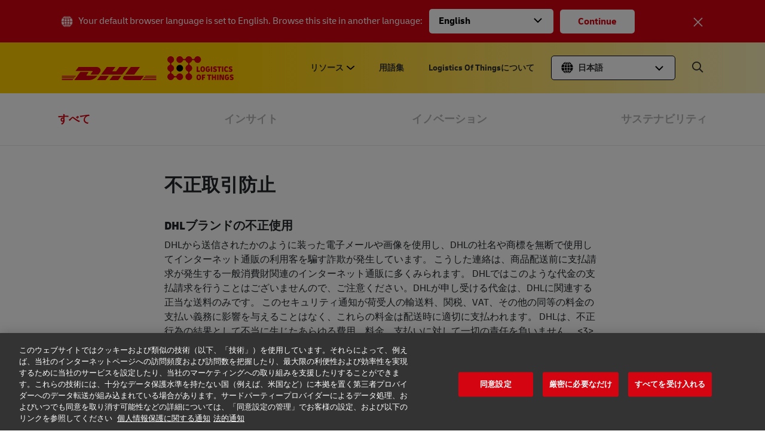

--- FILE ---
content_type: text/html; charset=UTF-8
request_url: https://lot.dhl.com/ja/fraud-awareness/
body_size: 32550
content:
<!doctype html>
<html lang="ja" class="no-js no-touchevents  " >

<head>

	<meta http-equiv="Content-Security-Policy" content="upgrade-insecure-requests">
	<meta http-equiv="X-UA-Compatible" content="IE=edge">
	<link rel="stylesheet" href="https://cdnjs.cloudflare.com/ajax/libs/animate.css/4.1.1/animate.min.css" />
		<!-- <script async src='https://eufedora.bringmethehats.com/sxp/i/71f3b1a5135def89e1b03c4e4d95955a.js' data-ch='cheq4ppc' class='ct_clicktrue_30106' data-jsonp="onCheqResponse"> </script> -->
	
	<script>
				var showForm = "";
	</script>

	
	
	<script>
		var dhlGtm = {
			'dhlUserId': '0',
			'dhlIsFrontPage': '',
			'dhlIsSingle': '',
			'dhlIsPage': '1',
			'dhlIsCategory': '',
			'dhlIsSearch': '',
			'dhlIsDashboard': '',
			'dhlIs404': '',
			'dhlCategory': '',
			'dhlPostType': 'page',
			'dhlIsAdmin': ''
		}
		var ajaxurl = 'https://lot.dhl.com/wp-admin/admin-ajax.php';
		var dhlString = '{"sort-by":"\u4e26\u3079\u66ff\u3048"}';
	</script>
		
	<!-- Google Tag Manager -->
	        <script>(function (w, d, s, l, i) {
            w[l] = w[l] || []
            w[l].push({
              'gtm.start':
                new Date().getTime(), event: 'gtm.js'
            })
            var f = d.getElementsByTagName(s)[0],
              j = d.createElement(s), dl = l != 'dataLayer' ? '&l=' + l : ''
            j.async = true
            j.src =
              'https://www.googletagmanager.com/gtm.js?id=' + i + dl + '&gtm_auth=xi59fdt6ukPd7-YBVwLrMA&gtm_preview=env-2&gtm_cookies_win=x'
            f.parentNode.insertBefore(j, f)
          })(window, document, 'script', 'dataLayer', 'GTM-N72ZDGT')</script>
		<!-- End Google Tag Manager -->

	<meta charset="utf-8">
	<meta name="viewport" content="width=device-width, initial-scale=1, user-scalable=yes, shrink-to-fit=no">
	<meta name="wp_nonce" value="8f04818304">

	<!-- head starts -->
	<meta name='robots' content='index, follow, max-image-preview:large, max-snippet:-1, max-video-preview:-1' />
	<style>img:is([sizes="auto" i], [sizes^="auto," i]) { contain-intrinsic-size: 3000px 1500px }</style>
	<link rel="alternate"  hreflang="x-default" href="https://lot.dhl.com/fraud-awareness/" />
<link rel="alternate" hreflang="zh-hans" href="https://lot.dhl.com/zh-hans/fraud-awareness/" />
<link rel="alternate" hreflang="en" href="https://lot.dhl.com/fraud-awareness/" />
<link rel="alternate" hreflang="ja" href="https://lot.dhl.com/ja/fraud-awareness/" />
<link rel="alternate" hreflang="zh-hk" href="https://lot.dhl.com/tchk/fraud-awareness/" />
<link rel="alternate" hreflang="zh-tw" href="https://lot.dhl.com/tctw/fraud-awareness/" />
<link rel="alternate" hreflang="th" href="https://lot.dhl.com/th/fraud-awareness/" />
<link rel="alternate" hreflang="vi" href="https://lot.dhl.com/vi/fraud-awareness/" />
<link rel="alternate" hreflang="x-default" href="https://lot.dhl.com/fraud-awareness/" />

	<!-- This site is optimized with the Yoast SEO Premium plugin v19.7 (Yoast SEO v25.1) - https://yoast.com/wordpress/plugins/seo/ -->
	<title>DHL Logistics of Things - 不正取引防止</title>
	<meta name="description" content="Attempts have been made to defraud Internet shoppers by the unauthorized use of the DHL name and brand via email communications and graphics which appear, on the surface, to have originated from DHL." />
	<link rel="canonical" href="https://lot.dhl.com/ja/fraud-awareness/" />
	<meta property="og:locale" content="ja_JP" />
	<meta property="og:type" content="article" />
	<meta property="og:title" content="不正取引防止" />
	<meta property="og:description" content="Attempts have been made to defraud Internet shoppers by the unauthorized use of the DHL name and brand via email communications and graphics which appear, on the surface, to have originated from DHL." />
	<meta property="og:url" content="https://lot.dhl.com/ja/fraud-awareness/" />
	<meta property="og:site_name" content="DHL Logistics of Things" />
	<meta property="article:modified_time" content="2022-11-08T05:51:51+00:00" />
	<meta property="og:image" content="https://lot.dhl.com/wp-content/uploads/2018/08/about.jpg" />
	<meta property="og:image:width" content="751" />
	<meta property="og:image:height" content="445" />
	<meta property="og:image:type" content="image/jpeg" />
	<meta name="twitter:card" content="summary_large_image" />
	<!-- / Yoast SEO Premium plugin. -->


<link rel='dns-prefetch' href='//cdn.jsdelivr.net' />
<link rel='dns-prefetch' href='//cdnjs.cloudflare.com' />
<link rel='dns-prefetch' href='//accounts.google.com' />
<link rel='dns-prefetch' href='//apis.google.com' />
<link rel='dns-prefetch' href='//stats.wp.com' />
<link rel='dns-prefetch' href='//v0.wordpress.com' />
<link rel="alternate" type="application/rss+xml" title="DHL Logistics of Things &raquo; ストーリー フィード" href="https://lot.dhl.com/ja/web-stories/feed/"><link rel='stylesheet' id='magiczoomplus-css-css' href='https://lot.dhl.com/wp-content/themes/logistics-of-things-2021-v3/js/vendor/magiczoom/magiczoomplus.css' type='text/css' media='all' />
<link rel='stylesheet' id='swiper-css-css' href='https://cdnjs.cloudflare.com/ajax/libs/Swiper/4.4.1/css/swiper.min.css' type='text/css' media='all' />
<link rel='stylesheet' id='simplebar-css-css' href='https://cdn.jsdelivr.net/npm/simplebar@latest/dist/simplebar.css' type='text/css' media='all' />
<link rel='stylesheet' id='chosen-css' href='https://lot.dhl.com/wp-content/themes/logistics-of-things-2021-v3/css/vendor/chosen.min.css' type='text/css' media='all' />
<link rel='stylesheet' id='fontawesome-css' href='https://lot.dhl.com/wp-content/themes/logistics-of-things-2021-v3/css/vendor/all.min.css' type='text/css' media='all' />
<link rel='stylesheet' id='style-css' href='https://lot.dhl.com/wp-content/themes/logistics-of-things-2021-v3/style.css' type='text/css' media='all' />
<link rel='stylesheet' id='type-delivery-vi-css-css' href='https://lot.dhl.com/wp-content/themes/logistics-of-things-2021-v3/css/typo-delivery-vi.css' type='text/css' media='all' />
<link rel='stylesheet' id='clickr-css-css' href='https://lot.dhl.com/wp-content/themes/logistics-of-things-2021-v3/css/clickr-style.css' type='text/css' media='all' />
<link rel='stylesheet' id='random-form-css-css' href='https://lot.dhl.com/wp-content/themes/logistics-of-things-2021-v3/css/random-form-style.css' type='text/css' media='all' />
<link rel='stylesheet' id='tel-input-css-css' href='https://cdnjs.cloudflare.com/ajax/libs/intl-tel-input/17.0.12/css/intlTelInput.min.css' type='text/css' media='all' />
<link rel='stylesheet' id='pyf-css-css' href='https://lot.dhl.com/wp-content/themes/logistics-of-things-2021-v3/css/user-personalisation/personalize-your-feed.css' type='text/css' media='all' />
<link rel='stylesheet' id='my-profile-css-css' href='https://lot.dhl.com/wp-content/themes/logistics-of-things-2021-v3/css/user-personalisation/my-profile.css' type='text/css' media='all' />
<link rel='stylesheet' id='bm-css-css' href='https://lot.dhl.com/wp-content/themes/logistics-of-things-2021-v3/css/user-personalisation/bookmarks.css' type='text/css' media='all' />
<link rel='stylesheet' id='home-login-css-css' href='https://lot.dhl.com/wp-content/themes/logistics-of-things-2021-v3/css/user-personalisation/home-login.css' type='text/css' media='all' />
<link rel='stylesheet' id='thiha-css-css' href='https://lot.dhl.com/wp-content/themes/logistics-of-things-2021-v3/css/user-personalisation/thiha.css' type='text/css' media='all' />
<link rel='stylesheet' id='ahkar-css-css' href='https://lot.dhl.com/wp-content/themes/logistics-of-things-2021-v3/css/user-personalisation/ahkar.css' type='text/css' media='all' />
<link rel='stylesheet' id='delete-account-css-css' href='https://lot.dhl.com/wp-content/themes/logistics-of-things-2021-v3/css/user-personalisation/delete-account.css' type='text/css' media='all' />
<link rel='stylesheet' id='new-home-css-css' href='https://lot.dhl.com/wp-content/themes/logistics-of-things-2021-v3/css/new-home/new-home.css' type='text/css' media='all' />
<link rel='stylesheet' id='new-webstories-css-css' href='https://lot.dhl.com/wp-content/themes/logistics-of-things-2021-v3/css/web-stories.css' type='text/css' media='all' />
<link rel='stylesheet' id='wp-block-library-css' href='https://lot.dhl.com/wp-includes/css/dist/block-library/style.min.css' type='text/css' media='all' />
<style id='classic-theme-styles-inline-css' type='text/css'>
/*! This file is auto-generated */
.wp-block-button__link{color:#fff;background-color:#32373c;border-radius:9999px;box-shadow:none;text-decoration:none;padding:calc(.667em + 2px) calc(1.333em + 2px);font-size:1.125em}.wp-block-file__button{background:#32373c;color:#fff;text-decoration:none}
</style>
<link rel='stylesheet' id='mediaelement-css' href='https://lot.dhl.com/wp-includes/js/mediaelement/mediaelementplayer-legacy.min.css' type='text/css' media='all' />
<link rel='stylesheet' id='wp-mediaelement-css' href='https://lot.dhl.com/wp-includes/js/mediaelement/wp-mediaelement.min.css' type='text/css' media='all' />
<style id='jetpack-sharing-buttons-style-inline-css' type='text/css'>
.jetpack-sharing-buttons__services-list{display:flex;flex-direction:row;flex-wrap:wrap;gap:0;list-style-type:none;margin:5px;padding:0}.jetpack-sharing-buttons__services-list.has-small-icon-size{font-size:12px}.jetpack-sharing-buttons__services-list.has-normal-icon-size{font-size:16px}.jetpack-sharing-buttons__services-list.has-large-icon-size{font-size:24px}.jetpack-sharing-buttons__services-list.has-huge-icon-size{font-size:36px}@media print{.jetpack-sharing-buttons__services-list{display:none!important}}.editor-styles-wrapper .wp-block-jetpack-sharing-buttons{gap:0;padding-inline-start:0}ul.jetpack-sharing-buttons__services-list.has-background{padding:1.25em 2.375em}
</style>
<style id='global-styles-inline-css' type='text/css'>
:root{--wp--preset--aspect-ratio--square: 1;--wp--preset--aspect-ratio--4-3: 4/3;--wp--preset--aspect-ratio--3-4: 3/4;--wp--preset--aspect-ratio--3-2: 3/2;--wp--preset--aspect-ratio--2-3: 2/3;--wp--preset--aspect-ratio--16-9: 16/9;--wp--preset--aspect-ratio--9-16: 9/16;--wp--preset--color--black: #000000;--wp--preset--color--cyan-bluish-gray: #abb8c3;--wp--preset--color--white: #ffffff;--wp--preset--color--pale-pink: #f78da7;--wp--preset--color--vivid-red: #cf2e2e;--wp--preset--color--luminous-vivid-orange: #ff6900;--wp--preset--color--luminous-vivid-amber: #fcb900;--wp--preset--color--light-green-cyan: #7bdcb5;--wp--preset--color--vivid-green-cyan: #00d084;--wp--preset--color--pale-cyan-blue: #8ed1fc;--wp--preset--color--vivid-cyan-blue: #0693e3;--wp--preset--color--vivid-purple: #9b51e0;--wp--preset--gradient--vivid-cyan-blue-to-vivid-purple: linear-gradient(135deg,rgba(6,147,227,1) 0%,rgb(155,81,224) 100%);--wp--preset--gradient--light-green-cyan-to-vivid-green-cyan: linear-gradient(135deg,rgb(122,220,180) 0%,rgb(0,208,130) 100%);--wp--preset--gradient--luminous-vivid-amber-to-luminous-vivid-orange: linear-gradient(135deg,rgba(252,185,0,1) 0%,rgba(255,105,0,1) 100%);--wp--preset--gradient--luminous-vivid-orange-to-vivid-red: linear-gradient(135deg,rgba(255,105,0,1) 0%,rgb(207,46,46) 100%);--wp--preset--gradient--very-light-gray-to-cyan-bluish-gray: linear-gradient(135deg,rgb(238,238,238) 0%,rgb(169,184,195) 100%);--wp--preset--gradient--cool-to-warm-spectrum: linear-gradient(135deg,rgb(74,234,220) 0%,rgb(151,120,209) 20%,rgb(207,42,186) 40%,rgb(238,44,130) 60%,rgb(251,105,98) 80%,rgb(254,248,76) 100%);--wp--preset--gradient--blush-light-purple: linear-gradient(135deg,rgb(255,206,236) 0%,rgb(152,150,240) 100%);--wp--preset--gradient--blush-bordeaux: linear-gradient(135deg,rgb(254,205,165) 0%,rgb(254,45,45) 50%,rgb(107,0,62) 100%);--wp--preset--gradient--luminous-dusk: linear-gradient(135deg,rgb(255,203,112) 0%,rgb(199,81,192) 50%,rgb(65,88,208) 100%);--wp--preset--gradient--pale-ocean: linear-gradient(135deg,rgb(255,245,203) 0%,rgb(182,227,212) 50%,rgb(51,167,181) 100%);--wp--preset--gradient--electric-grass: linear-gradient(135deg,rgb(202,248,128) 0%,rgb(113,206,126) 100%);--wp--preset--gradient--midnight: linear-gradient(135deg,rgb(2,3,129) 0%,rgb(40,116,252) 100%);--wp--preset--font-size--small: 13px;--wp--preset--font-size--medium: 20px;--wp--preset--font-size--large: 36px;--wp--preset--font-size--x-large: 42px;--wp--preset--spacing--20: 0.44rem;--wp--preset--spacing--30: 0.67rem;--wp--preset--spacing--40: 1rem;--wp--preset--spacing--50: 1.5rem;--wp--preset--spacing--60: 2.25rem;--wp--preset--spacing--70: 3.38rem;--wp--preset--spacing--80: 5.06rem;--wp--preset--shadow--natural: 6px 6px 9px rgba(0, 0, 0, 0.2);--wp--preset--shadow--deep: 12px 12px 50px rgba(0, 0, 0, 0.4);--wp--preset--shadow--sharp: 6px 6px 0px rgba(0, 0, 0, 0.2);--wp--preset--shadow--outlined: 6px 6px 0px -3px rgba(255, 255, 255, 1), 6px 6px rgba(0, 0, 0, 1);--wp--preset--shadow--crisp: 6px 6px 0px rgba(0, 0, 0, 1);}:where(.is-layout-flex){gap: 0.5em;}:where(.is-layout-grid){gap: 0.5em;}body .is-layout-flex{display: flex;}.is-layout-flex{flex-wrap: wrap;align-items: center;}.is-layout-flex > :is(*, div){margin: 0;}body .is-layout-grid{display: grid;}.is-layout-grid > :is(*, div){margin: 0;}:where(.wp-block-columns.is-layout-flex){gap: 2em;}:where(.wp-block-columns.is-layout-grid){gap: 2em;}:where(.wp-block-post-template.is-layout-flex){gap: 1.25em;}:where(.wp-block-post-template.is-layout-grid){gap: 1.25em;}.has-black-color{color: var(--wp--preset--color--black) !important;}.has-cyan-bluish-gray-color{color: var(--wp--preset--color--cyan-bluish-gray) !important;}.has-white-color{color: var(--wp--preset--color--white) !important;}.has-pale-pink-color{color: var(--wp--preset--color--pale-pink) !important;}.has-vivid-red-color{color: var(--wp--preset--color--vivid-red) !important;}.has-luminous-vivid-orange-color{color: var(--wp--preset--color--luminous-vivid-orange) !important;}.has-luminous-vivid-amber-color{color: var(--wp--preset--color--luminous-vivid-amber) !important;}.has-light-green-cyan-color{color: var(--wp--preset--color--light-green-cyan) !important;}.has-vivid-green-cyan-color{color: var(--wp--preset--color--vivid-green-cyan) !important;}.has-pale-cyan-blue-color{color: var(--wp--preset--color--pale-cyan-blue) !important;}.has-vivid-cyan-blue-color{color: var(--wp--preset--color--vivid-cyan-blue) !important;}.has-vivid-purple-color{color: var(--wp--preset--color--vivid-purple) !important;}.has-black-background-color{background-color: var(--wp--preset--color--black) !important;}.has-cyan-bluish-gray-background-color{background-color: var(--wp--preset--color--cyan-bluish-gray) !important;}.has-white-background-color{background-color: var(--wp--preset--color--white) !important;}.has-pale-pink-background-color{background-color: var(--wp--preset--color--pale-pink) !important;}.has-vivid-red-background-color{background-color: var(--wp--preset--color--vivid-red) !important;}.has-luminous-vivid-orange-background-color{background-color: var(--wp--preset--color--luminous-vivid-orange) !important;}.has-luminous-vivid-amber-background-color{background-color: var(--wp--preset--color--luminous-vivid-amber) !important;}.has-light-green-cyan-background-color{background-color: var(--wp--preset--color--light-green-cyan) !important;}.has-vivid-green-cyan-background-color{background-color: var(--wp--preset--color--vivid-green-cyan) !important;}.has-pale-cyan-blue-background-color{background-color: var(--wp--preset--color--pale-cyan-blue) !important;}.has-vivid-cyan-blue-background-color{background-color: var(--wp--preset--color--vivid-cyan-blue) !important;}.has-vivid-purple-background-color{background-color: var(--wp--preset--color--vivid-purple) !important;}.has-black-border-color{border-color: var(--wp--preset--color--black) !important;}.has-cyan-bluish-gray-border-color{border-color: var(--wp--preset--color--cyan-bluish-gray) !important;}.has-white-border-color{border-color: var(--wp--preset--color--white) !important;}.has-pale-pink-border-color{border-color: var(--wp--preset--color--pale-pink) !important;}.has-vivid-red-border-color{border-color: var(--wp--preset--color--vivid-red) !important;}.has-luminous-vivid-orange-border-color{border-color: var(--wp--preset--color--luminous-vivid-orange) !important;}.has-luminous-vivid-amber-border-color{border-color: var(--wp--preset--color--luminous-vivid-amber) !important;}.has-light-green-cyan-border-color{border-color: var(--wp--preset--color--light-green-cyan) !important;}.has-vivid-green-cyan-border-color{border-color: var(--wp--preset--color--vivid-green-cyan) !important;}.has-pale-cyan-blue-border-color{border-color: var(--wp--preset--color--pale-cyan-blue) !important;}.has-vivid-cyan-blue-border-color{border-color: var(--wp--preset--color--vivid-cyan-blue) !important;}.has-vivid-purple-border-color{border-color: var(--wp--preset--color--vivid-purple) !important;}.has-vivid-cyan-blue-to-vivid-purple-gradient-background{background: var(--wp--preset--gradient--vivid-cyan-blue-to-vivid-purple) !important;}.has-light-green-cyan-to-vivid-green-cyan-gradient-background{background: var(--wp--preset--gradient--light-green-cyan-to-vivid-green-cyan) !important;}.has-luminous-vivid-amber-to-luminous-vivid-orange-gradient-background{background: var(--wp--preset--gradient--luminous-vivid-amber-to-luminous-vivid-orange) !important;}.has-luminous-vivid-orange-to-vivid-red-gradient-background{background: var(--wp--preset--gradient--luminous-vivid-orange-to-vivid-red) !important;}.has-very-light-gray-to-cyan-bluish-gray-gradient-background{background: var(--wp--preset--gradient--very-light-gray-to-cyan-bluish-gray) !important;}.has-cool-to-warm-spectrum-gradient-background{background: var(--wp--preset--gradient--cool-to-warm-spectrum) !important;}.has-blush-light-purple-gradient-background{background: var(--wp--preset--gradient--blush-light-purple) !important;}.has-blush-bordeaux-gradient-background{background: var(--wp--preset--gradient--blush-bordeaux) !important;}.has-luminous-dusk-gradient-background{background: var(--wp--preset--gradient--luminous-dusk) !important;}.has-pale-ocean-gradient-background{background: var(--wp--preset--gradient--pale-ocean) !important;}.has-electric-grass-gradient-background{background: var(--wp--preset--gradient--electric-grass) !important;}.has-midnight-gradient-background{background: var(--wp--preset--gradient--midnight) !important;}.has-small-font-size{font-size: var(--wp--preset--font-size--small) !important;}.has-medium-font-size{font-size: var(--wp--preset--font-size--medium) !important;}.has-large-font-size{font-size: var(--wp--preset--font-size--large) !important;}.has-x-large-font-size{font-size: var(--wp--preset--font-size--x-large) !important;}
:where(.wp-block-post-template.is-layout-flex){gap: 1.25em;}:where(.wp-block-post-template.is-layout-grid){gap: 1.25em;}
:where(.wp-block-columns.is-layout-flex){gap: 2em;}:where(.wp-block-columns.is-layout-grid){gap: 2em;}
:root :where(.wp-block-pullquote){font-size: 1.5em;line-height: 1.6;}
</style>
<link rel='stylesheet' id='mo_saml_admin_settings_style-css' href='https://lot.dhl.com/wp-content/plugins/miniorange-saml-20-single-sign-on/includes/css/jquery.ui.css' type='text/css' media='all' />
<link rel='stylesheet' id='tve_leads_forms-css' href='https://lot.dhl.com/wp-content/plugins/thrive-leads/editor-layouts/css/frontend.css' type='text/css' media='all' />
<link rel='stylesheet' id='tve_style_family_tve_flt-css' href='https://lot.dhl.com/wp-content/plugins/thrive-leads/tcb/editor/css/thrive_flat.css' type='text/css' media='all' />
<link rel='stylesheet' id='ppress-frontend-css' href='https://lot.dhl.com/wp-content/plugins/wp-user-avatar/assets/css/frontend.min.css' type='text/css' media='all' />
<link rel='stylesheet' id='ppress-flatpickr-css' href='https://lot.dhl.com/wp-content/plugins/wp-user-avatar/assets/flatpickr/flatpickr.min.css' type='text/css' media='all' />
<link rel='stylesheet' id='ppress-select2-css' href='https://lot.dhl.com/wp-content/plugins/wp-user-avatar/assets/select2/select2.min.css' type='text/css' media='all' />
<link rel='stylesheet' id='searchwp-forms-css' href='https://lot.dhl.com/wp-content/plugins/searchwp/assets/css/frontend/search-forms.min.css' type='text/css' media='all' />
<script type="text/javascript" id="wpml-cookie-js-extra">
/* <![CDATA[ */
var wpml_cookies = {"wp-wpml_current_language":{"value":"ja","expires":1,"path":"\/"}};
var wpml_cookies = {"wp-wpml_current_language":{"value":"ja","expires":1,"path":"\/"}};
var wpml_cookies = {"wp-wpml_current_language":{"value":"ja","expires":1,"path":"\/"}};
/* ]]> */
</script>
<script type="text/javascript" src="https://lot.dhl.com/wp-content/plugins/sitepress-multilingual-cms/res/js/cookies/language-cookie.js" id="wpml-cookie-js" defer="defer" data-wp-strategy="defer"></script>
<script type="text/javascript" src="https://lot.dhl.com/wp-content/themes/logistics-of-things-2021-v3/js/vendor/jquery-3.6.4.min.js" id="jquery-js"></script>
<script type="text/javascript" src="https://lot.dhl.com/wp-includes/js/imagesloaded.min.js" id="imagesloaded-js"></script>
<script type="text/javascript" src="https://lot.dhl.com/wp-includes/js/masonry.min.js" id="masonry-js"></script>
<script type="text/javascript" src="https://lot.dhl.com/wp-content/plugins/miniorange-saml-20-single-sign-on/includes/js/settings.js" id="mo_saml_admin_settings_script_widget-js"></script>
<script type="text/javascript" src="https://lot.dhl.com/wp-includes/js/jquery/ui/core.min.js" id="jquery-ui-core-js"></script>
<script type="text/javascript" src="https://lot.dhl.com/wp-includes/js/jquery/ui/menu.min.js" id="jquery-ui-menu-js"></script>
<script type="text/javascript" src="https://lot.dhl.com/wp-includes/js/dist/dom-ready.min.js" id="wp-dom-ready-js"></script>
<script type="text/javascript" src="https://lot.dhl.com/wp-includes/js/dist/hooks.min.js" id="wp-hooks-js"></script>
<script type="text/javascript" src="https://lot.dhl.com/wp-includes/js/dist/i18n.min.js" id="wp-i18n-js"></script>
<script type="text/javascript" id="wp-i18n-js-after">
/* <![CDATA[ */
wp.i18n.setLocaleData( { 'text direction\u0004ltr': [ 'ltr' ] } );
/* ]]> */
</script>
<script type="text/javascript" id="wp-a11y-js-translations">
/* <![CDATA[ */
( function( domain, translations ) {
	var localeData = translations.locale_data[ domain ] || translations.locale_data.messages;
	localeData[""].domain = domain;
	wp.i18n.setLocaleData( localeData, domain );
} )( "default", {"translation-revision-date":"2023-01-06 07:11:58+0000","generator":"GlotPress\/4.0.0-alpha.3","domain":"messages","locale_data":{"messages":{"":{"domain":"messages","plural-forms":"nplurals=1; plural=0;","lang":"ja_JP"},"Notifications":["\u901a\u77e5"]}},"comment":{"reference":"wp-includes\/js\/dist\/a11y.js"}} );
/* ]]> */
</script>
<script type="text/javascript" src="https://lot.dhl.com/wp-includes/js/dist/a11y.min.js" id="wp-a11y-js"></script>
<script type="text/javascript" src="https://lot.dhl.com/wp-includes/js/jquery/ui/autocomplete.min.js" id="jquery-ui-autocomplete-js"></script>
<script type="text/javascript" src="https://lot.dhl.com/wp-includes/js/jquery/jquery.masonry.min.js" id="jquery-masonry-js"></script>
<script type="text/javascript" id="tve_frontend-js-extra">
/* <![CDATA[ */
var tve_frontend_options = {"is_editor_page":"","page_events":[],"is_single":"1","ajaxurl":"https:\/\/lot.dhl.com\/wp-admin\/admin-ajax.php","social_fb_app_id":"","dash_url":"https:\/\/lot.dhl.com\/wp-content\/plugins\/thrive-leads\/thrive-dashboard","translations":{"Copy":"Copy"},"post_id":"26018","user_profile_nonce":"572ee14222","ip":"148.178.84.219","current_user":[],"post_title":"\u4e0d\u6b63\u53d6\u5f15\u9632\u6b62","post_type":"page","post_url":"https:\/\/lot.dhl.com\/ja\/fraud-awareness\/","is_lp":"","post_request_data":[],"conditional_display":{"is_tooltip_dismissed":false}};
/* ]]> */
</script>
<script type="text/javascript" src="https://lot.dhl.com/wp-content/plugins/thrive-leads/tcb/editor/js/dist/modules/general.min.js" id="tve_frontend-js"></script>
<script type="text/javascript" src="https://lot.dhl.com/wp-includes/js/plupload/moxie.min.js" id="moxiejs-js"></script>
<script type="text/javascript" src="https://lot.dhl.com/wp-content/plugins/wp-user-avatar/assets/flatpickr/flatpickr.min.js" id="ppress-flatpickr-js"></script>
<script type="text/javascript" src="https://lot.dhl.com/wp-content/plugins/wp-user-avatar/assets/select2/select2.min.js" id="ppress-select2-js"></script>
<script type="text/javascript" id="ajax_form-js-extra">
/* <![CDATA[ */
var ajax_form_params = {"ajaxurl":"https:\/\/lot.dhl.com\/wp-admin\/admin-ajax.php","current_post_id":"26018"};
/* ]]> */
</script>
<script type="text/javascript" src="https://lot.dhl.com/wp-content/themes/logistics-of-things-2021-v3/js/ajax-form.js" id="ajax_form-js"></script>
<script type="text/javascript" id="infinate_scroll-js-extra">
/* <![CDATA[ */
var infinate_scroll_params = {"ajaxurl":"https:\/\/lot.dhl.com\/wp-admin\/admin-ajax.php","current_post_id":"26018","current_language":"ja","read_next_posts":[{"id":26042},{"id":26038},{"id":26026},{"id":26034},{"id":26030},{"id":26022}],"excude_ids":[],"status":"normal_post"};
/* ]]> */
</script>
<script type="text/javascript" src="https://lot.dhl.com/wp-content/themes/logistics-of-things-2021-v3/js/infinate-scroll.js" id="infinate_scroll-js"></script>
<link rel="https://api.w.org/" href="https://lot.dhl.com/ja/wp-json/" /><link rel="alternate" title="JSON" type="application/json" href="https://lot.dhl.com/ja/wp-json/wp/v2/pages/26018" /><meta name="generator" content="WPML ver:4.7.4 stt:59,1,28,52,66,67,57;" />
	<style>img#wpstats{display:none}</style>
		<style type="text/css" id="tve_global_variables">:root{--tcb-background-author-image:url(https://lot.dhl.com/wp-content/uploads/2018/09/DHL_rgb_black.png);--tcb-background-user-image:url();--tcb-background-featured-image-thumbnail:url(https://lot.dhl.com/wp-content/plugins/thrive-leads/tcb/editor/css/images/featured_image.png);}</style><style type="text/css" id="thrive-default-styles"></style><link rel="icon" href="https://lot.dhl.com/wp-content/uploads/2023/05/cropped-Favicon-1-32x32.png" sizes="32x32" />
<link rel="icon" href="https://lot.dhl.com/wp-content/uploads/2023/05/cropped-Favicon-1-192x192.png" sizes="192x192" />
<link rel="apple-touch-icon" href="https://lot.dhl.com/wp-content/uploads/2023/05/cropped-Favicon-1-180x180.png" />
<meta name="msapplication-TileImage" content="https://lot.dhl.com/wp-content/uploads/2023/05/cropped-Favicon-1-270x270.png" />
<noscript><style id="rocket-lazyload-nojs-css">.rll-youtube-player, [data-lazy-src]{display:none !important;}</style></noscript>	<!-- head end -->

	
	
	<base href="https://lot.dhl.com/ja/" cdn="lot.dhl.com" />
	<internalcdn href="lot.dhl.com">

		
		<script>
			window.lazySizesConfig = {
				init: false
			}
		</script>

		<script>
			document.addEventListener('DOMContentLoaded', function() {
				console.log("DOM fully loaded and parsed");

				function checkForConsentBanner() {
					console.log("Checking for consent banner elements and OnetrustActiveGroups...");

					// Check if the 'accept-recommended-btn-handler' and 'OnetrustActiveGroups' are available
					var acceptButton = document.getElementById('accept-recommended-btn-handler');
					var confirmButton = document.querySelector('.save-preference-btn-handler');

					if (typeof OnetrustActiveGroups !== 'undefined' && acceptButton && confirmButton) {
						console.log("Consent banner elements and OnetrustActiveGroups are available");
						const privacyNoticeLink = document.querySelector('#onetrust-pc-sdk .privacy-notice-link');
						const legalNoticeLink = document.querySelector('#onetrust-pc-sdk #ot-pc-content #ot-pc-desc .ot-link-btn.ot-imprint-handler');

						if (privacyNoticeLink) {
							privacyNoticeLink.href = 'https://lot.dhl.com/privacy-notice/';
						}

						if (legalNoticeLink) {
							legalNoticeLink.href = 'https://lot.dhl.com/legal-notice/';
						}

						// Function to load the YouTube iframe API script
						function loadYouTubeScript() {
							console.log("Loading YouTube script");
							var tag = document.createElement('script');
							tag.src = "https://www.youtube.com/iframe_api";
							var firstScriptTag = document.getElementsByTagName('script')[0];
							firstScriptTag.parentNode.insertBefore(tag, firstScriptTag);
						}

						// Function to check if the YouTube cookie is enabled based on OnetrustActiveGroups
						function isYouTubeCookieEnabled() {
							// Check if OnetrustActiveGroups includes 'YOU01'
							return OnetrustActiveGroups.includes('YOU01');
						}

						// Function to handle the cookie acceptance event
						function onAcceptAllCookies() {
							// Check if YouTube cookies are enabled
							if (isYouTubeCookieEnabled()) {
								loadYouTubeScript();
							}
						}

						// Event listener for the 'Accept All' button
						acceptButton.addEventListener('click', function() {
							onAcceptAllCookies();
							console.log("Accept All clicked");
						});

						// Event listener for the 'Confirm Selection' button
						confirmButton.addEventListener('click', function() {
							onAcceptAllCookies();
							console.log("Confirm Selection clicked");
						});

						// Optionally, check if cookies are already accepted on page load
						if (isYouTubeCookieEnabled()) {
							loadYouTubeScript();
						}
					} else {
						// Retry if elements or OnetrustActiveGroups are not available yet
						console.log("Retrying in 500ms...");
						setTimeout(checkForConsentBanner, 500);
					}
				}

				checkForConsentBanner();
			});
		</script>



		
    <link rel="manifest" href="/manifest.json"/>
    <script src="https://cdn.onesignal.com/sdks/OneSignalSDK.js" async=""></script>
    <script>
      var OneSignal = window.OneSignal || []
      OneSignal.push(function () {
        OneSignal.init({
          appId: '5fca3f25-2aa6-4664-8e8b-c03f38dc6378',
        })
      })
    </script>

  				    <!-- <script src="https://www.google.com/recaptcha/api.js?onload=recaptchaOnloadCallback&render=explicit"></script> -->
    <script src="https://www.google.com/recaptcha/api.js?render=6Lcdh7UUAAAAABFDbsQJxALOaioNZSMGxZObsGW5"></script>
  		<script type="text/javascript">
			function trueOrFalse() {
				return true;
			}

			function IeVersion() {
				//Set defaults
				var value = {
					IsIE: false,
					TrueVersion: 0,
					ActingVersion: 0,
					CompatibilityMode: false
				};

				//Try to find the Trident version number
				var trident = navigator.userAgent.match(/Trident\/(\d+)/);
				if (trident) {
					value.IsIE = true;
					//Convert from the Trident version number to the IE version number
					value.TrueVersion = parseInt(trident[1], 10) + 4;
				}

				//Try to find the MSIE number
				var msie = navigator.userAgent.match(/MSIE (\d+)/);
				if (msie) {
					value.IsIE = true;
					//Find the IE version number from the user agent string
					value.ActingVersion = parseInt(msie[1]);
				} else {
					//Must be IE 11 in "edge" mode
					value.ActingVersion = value.TrueVersion;
				}

				//If we have both a Trident and MSIE version number, see if they're different
				if (value.IsIE && value.TrueVersion > 0 && value.ActingVersion > 0) {
					//In compatibility mode if the trident number doesn't match up with the MSIE number
					value.CompatibilityMode = value.TrueVersion != value.ActingVersion;
				}
				return value;
			}

			var ie = IeVersion();
			(function($) {
				$(document).ready(function() {
					setTimeout(function() {
						if (ie.IsIE == true && ie.TrueVersion <= 11 && $('#buorg').length <= 0) {
							var browserWarning = ['<div id="updateBrowser" style="text-align: center; padding: 15px 0; background: #fff9ea; position: fixed; top: 0; left: 0; z-index: 9999999;  width: 100%; ">',
								'<strong>Your web browser (Internet Explorer ' + ie.TrueVersion + ') is out of date.</strong><br> Update your browser for more security, speed and the best experience on this site. <br>',
								'<a href="https://www.google.com/chrome/" target="_blank" class="btn" style=" background: #53ab24; color: #fff; display: inline-block; margin: 15px 10px 0; ">Update Browser</a>',
								'<a href="#" id="closeUpdateBrowser" target="_blank" class="btn" style="background: #eab264;color: #fff;display: inline-block;margin: 15px 10px 0;">Ignore</a>',
								'</div>'
							].join('');
							$('body').prepend(browserWarning);
							$('#closeUpdateBrowser').click(function(e) {
								e.preventDefault();
								$('#updateBrowser').hide();
								return false;
							});
						}
					}, 1000);

				});
			})(jQuery)
		</script>
</head>

<div class="top-position-leaderboard">

	<!-- Top Position Leaderboard -->
	</div>

		<body langcode="ja" class="wp-singular page-template-default page page-id-26018 wp-theme-logistics-of-things-2021-v3  is-admin" data-server="lot.dhl.com" site-key="">
				<!-- <noscript>
			<iframe src='https://jynx.bringmethehats.com/ns/71f3b1a5135def89e1b03c4e4d95955a.html?ch=cheq4ppc' width='0' height='0' style='display:none'></iframe>
		</noscript> -->

		<script type="text/javascript">
			var wpml_languages_list = '{"en":{"code":"en","id":"1","native_name":"English","major":"1","active":0,"default_locale":"en_US","encode_url":"0","tag":"en","missing":0,"translated_name":"English","url":"https:\/\/lot.dhl.com\/fraud-awareness\/","country_flag_url":"https:\/\/lot.dhl.com\/wp-content\/uploads\/flags\/en_US.png","language_code":"en"},"ja":{"code":"ja","id":"28","native_name":"\u65e5\u672c\u8a9e","major":"1","active":"1","default_locale":"ja","encode_url":"0","tag":"ja","missing":0,"translated_name":"\u65e5\u672c\u8a9e","url":"https:\/\/lot.dhl.com\/ja\/fraud-awareness\/","country_flag_url":"https:\/\/lot.dhl.com\/wp-content\/uploads\/flags\/ja.png","language_code":"ja"},"th":{"code":"th","id":"52","native_name":"\u0e44\u0e17\u0e22","major":"0","active":0,"default_locale":"th","encode_url":"0","tag":"th","missing":0,"translated_name":"\u30bf\u30a4\u8a9e","url":"https:\/\/lot.dhl.com\/th\/fraud-awareness\/","country_flag_url":"https:\/\/lot.dhl.com\/wp-content\/plugins\/sitepress-multilingual-cms\/res\/flags\/th.png","language_code":"th"},"vi":{"code":"vi","id":"57","native_name":"Ti\u1ebfng Vi\u1ec7t","major":"0","active":0,"default_locale":"vi_VN","encode_url":"0","tag":"vi","missing":0,"translated_name":"\u30d9\u30c8\u30ca\u30e0\u8a9e","url":"https:\/\/lot.dhl.com\/vi\/fraud-awareness\/","country_flag_url":"https:\/\/lot.dhl.com\/wp-content\/plugins\/sitepress-multilingual-cms\/res\/flags\/vi.png","language_code":"vi"},"zh-hans":{"code":"zh-hans","id":"59","native_name":"\u7b80\u4f53\u4e2d\u6587","major":"1","active":0,"default_locale":"zh_CN","encode_url":"0","tag":"zh-hans","missing":0,"translated_name":"\u7b80\u4f53\u4e2d\u6587","url":"https:\/\/lot.dhl.com\/zh-hans\/fraud-awareness\/","country_flag_url":"https:\/\/lot.dhl.com\/wp-content\/uploads\/flags\/zh-hans.png","language_code":"zh-hans"},"tchk":{"code":"tchk","id":"66","native_name":"\u7e41\u9ad4\u4e2d\u6587\uff08\u9999\u6e2f\uff09","major":"0","active":0,"default_locale":"tchk","encode_url":"0","tag":"zh-hk","missing":0,"translated_name":"\u7e41\u9ad4\u4e2d\u6587\uff08\u9999\u6e2f\uff09","url":"https:\/\/lot.dhl.com\/tchk\/fraud-awareness\/","country_flag_url":"https:\/\/lot.dhl.com\/wp-content\/uploads\/flags\/tchk.png","language_code":"tchk"},"tctw":{"code":"tctw","id":"67","native_name":"\u7e41\u9ad4\u4e2d\u6587\uff08\u53f0\u7063\uff09","major":"0","active":0,"default_locale":"tctw","encode_url":"0","tag":"zh-tw","missing":0,"translated_name":"\u7e41\u9ad4\u4e2d\u6587\uff08\u53f0\u7063\uff09","url":"https:\/\/lot.dhl.com\/tctw\/fraud-awareness\/","country_flag_url":"https:\/\/lot.dhl.com\/wp-content\/uploads\/flags\/tctw.png","language_code":"tctw"}}';
			var wpml_current_languages_code = 'ja';
			// var select_langs = '';
			var select_langs = '["ja","th","vi","zh-hans","tchk","tctw","en"]';
			var no_logistic = '物流産業に関する知識が見つかりません';
			var hover_to_zoom = 'マウスオーバーしてズーム';
		</script>

		<!-- Google Tag Manager (noscript) -->
		        <noscript>
            <iframe src="https://www.googletagmanager.com/ns.html?id=GTM-N72ZDGT&gtm_auth=xi59fdt6ukPd7-YBVwLrMA&gtm_preview=env-2&gtm_cookies_win=x"
                    height="0" width="0" style="display:none;visibility:hidden"></iframe>
        </noscript>
			<!-- End Google Tag Manager (noscript) -->

					
			

            <div class="language-suggestion-bar">
            <div class="container position-relative">
                <span class="div-1 mr-2 mb-xl-0 mb-3"><span class="span-img"><img src="data:image/svg+xml,%3Csvg%20xmlns='http://www.w3.org/2000/svg'%20viewBox='0%200%200%200'%3E%3C/svg%3E" alt="" data-lazy-src="https://lot.dhl.com/wp-content/themes/logistics-of-things-2021-v3/img/globe_rgb_white.png"><noscript><img src="https://lot.dhl.com/wp-content/themes/logistics-of-things-2021-v3/img/globe_rgb_white.png" alt=""></noscript></span> <span class="span-text">Your default browser language is set to <span class="browser_lang_code"></span>. Browse this site in another language: </span></span>
                <span class="div-2">
                    <div class="dropdown show lang_wrapper_download">

                        <a class="btn btn-secondary dropdown-toggle" href="#" role="button" id="languageSuggestionDropdown" data-toggle="dropdown" aria-haspopup="true" aria-expanded="false">

                        </a>
                        <div class="dropdown-menu" aria-labelledby="languageSuggestionDropdown">
                                                                                                                                                                                                                                                                                                                                                <a class="dropdown-item" slang="en" href="https://lot.dhl.com/">English</a>
                                                                                                                                                                                                                                                            <a class="dropdown-item" slang="ja" href="https://lot.dhl.com/ja/">日本語</a>
                                                                                                                                                                                                                                                                                                                                                                                                                                                                                            <a class="dropdown-item" slang="th" href="https://lot.dhl.com/th/">ไทย</a>
                                                                                                                                                                                                                                                                                                                                                                                                                                                                                            <a class="dropdown-item" slang="vi" href="https://lot.dhl.com/vi/">Tiếng Việt</a>
                                                                                                                                                                                                                                                                                                                                                                                                                                                                                            <a class="dropdown-item" slang="zh-hans" href="https://lot.dhl.com/zh-hans/">简体中文</a>
                                                                                                                                                                                                                                                                                                                                                                                                                                                                                            <a class="dropdown-item" slang="tchk" href="https://lot.dhl.com/tchk/">繁體中文（香港）</a>
                                                                                                                                                                                                                                                                                                                                                                                                                                                                                            <a class="dropdown-item" slang="tctw" href="https://lot.dhl.com/tctw/">繁體中文（台灣）</a>
                                                                                                                                                                                                </div>
                    </div>
                </span>
                <span class="div-3 ml-2">
                    <a href="#" class="btn continue-btn btn-red btn-lg active" role="button" aria-pressed="true">Continue</a>
                </span>
                <span class='close-btn'>
                    <svg xmlns="http://www.w3.org/2000/svg" xmlns:xlink="http://www.w3.org/1999/xlink" width="16px" height="16px" viewBox="0 0 16 16" version="1.1">
                        <!-- Generator: Sketch 58 (84663) - https://sketch.com -->
                        <title>color</title>
                        <desc>Created with Sketch.</desc>
                        <g id="Page-1" stroke="none" stroke-width=".5" fill="#fff" fill-rule="evenodd">
                            <g id="Desktop---Prompt" transform="translate(-1180.000000, -25.000000)" fill="#fff">
                                <g id="cancel" transform="translate(1180.000000, 25.000000)">
                                    <path style="stroke: #d40511" d="M14.363961,0.221825407 L15.7781746,1.63603897 L9.41382541,7.99982541 L15.7781746,14.363961 L14.363961,15.7781746 L7.99982541,9.41382541 L1.63603897,15.7781746 L0.221825407,14.363961 L6.58582541,7.99982541 L0.221825407,1.63603897 L1.63603897,0.221825407 L7.99982541,6.58582541 L14.363961,0.221825407 Z" id="color"></path>
                                </g>
                            </g>
                        </g>
                    </svg>
                </span>
            </div>
        </div>
    
<div class="random-form-wrapper random-form-bg sticky-top" id="random-form-1" style="z-index: 1041;">
</div>

<nav class="navbar navbar-expand-lg" style="z-index:999">
    <div class="container container-custom">
        <a class="navbar-brand d-flex align-items-end" href="https://lot.dhl.com/ja/">
            <!-- <img class="anniversary-logo" src="data:image/svg+xml,%3Csvg%20xmlns='http://www.w3.org/2000/svg'%20viewBox='0%200%200%200'%3E%3C/svg%3E" alt="DHL 50th Year Anniversary" data-lazy-src="/img/DHL-50-Mobile-Logo.gif"><noscript><img class="anniversary-logo" src="/img/DHL-50-Mobile-Logo.gif" alt="DHL 50th Year Anniversary"></noscript> -->
            <img class="dhl-logo" src="data:image/svg+xml,%3Csvg%20xmlns='http://www.w3.org/2000/svg'%20viewBox='0%200%200%200'%3E%3C/svg%3E" data-lazy-src="https://lot.dhl.com/wp-content/themes/logistics-of-things-2021-v3/img/dhl-logo.svg" /><noscript><img class="dhl-logo" src="https://lot.dhl.com/wp-content/themes/logistics-of-things-2021-v3/img/dhl-logo.svg" /></noscript>
            <!-- <span></span> -->
            <img class="lot-logo" src="data:image/svg+xml,%3Csvg%20xmlns='http://www.w3.org/2000/svg'%20viewBox='0%200%200%200'%3E%3C/svg%3E" data-lazy-src="https://lot.dhl.com/wp-content/themes/logistics-of-things-2021-v3/img/DHL_LoT_land_logo_rgb.svg" /><noscript><img class="lot-logo" src="https://lot.dhl.com/wp-content/themes/logistics-of-things-2021-v3/img/DHL_LoT_land_logo_rgb.svg" /></noscript>
        </a>

        <div class="ml-auto d-flex align-items-center navbar-buttons" style="display: none;">
            
                            <a href="/home-login" class="mobile-user-dropdown-icon">
                    <img src="data:image/svg+xml,%3Csvg%20xmlns='http://www.w3.org/2000/svg'%20viewBox='0%200%2024%2024'%3E%3C/svg%3E" alt="user" width="24" height="24" data-lazy-src="https://lot.dhl.com/wp-content/themes/logistics-of-things-2021-v3/img/user-personalisation/profile-user-icon.png"><noscript><img src="https://lot.dhl.com/wp-content/themes/logistics-of-things-2021-v3/img/user-personalisation/profile-user-icon.png" alt="user" width="24" height="24"></noscript>
                </a>
            
            
            <a class="d-block d-lg-none p-1 mobile-search-button" data-toggle="dropdown" aria-haspopup="true" aria-expanded="false">
                <i class="fas fa-search"></i>
            </a>

            <div class="nav-search-dropdown-mobile dropdown-menu dropdown-menu-right m-0 p-3 w-100">
                <form role="search" method="get" class="search-form form-inline" action="https://lot.dhl.com/ja/">
                    <div class="input-group w-100">
                        <input required autocomplete="false" type="search" class="form-control rounded-top-left rounded-bottom-left" placeholder="検索する文字を3文字以上入力してください" aria-label="検索する文字を3文字以上入力してください" name="s" value="">
                        <div class="input-group-append">
                            <button class="btn btn-red rounded-top-right rounded-bottom-right" type="submit">
                                <i class="fal fa-angle-right"></i>
                            </button>
                        </div>
                    </div>
                </form>
            </div>


            <button class="navbar-toggler" type="button" data-toggle="modal" data-target="#mobile-navigation-modal" aria-controls="navbarsExampleDefault" aria-expanded="false" aria-label="Toggle navigation">
                <i class="far fa-bars"></i>
            </button>
        </div>

        <div class="collapse navbar-collapse" id="navbarsExampleDefault">
            <ul class="navbar-nav ml-auto d-block d-lg-none">
                
                                    <li class="nav-item text-uppercase">
                        <a class="nav-link py-2 border-under" href="https://lot.dhl.com/ja/categories/all-ja/">
                            すべて                        </a>
                    </li>
                                    <li class="nav-item text-uppercase">
                        <a class="nav-link py-2 border-under" href="https://lot.dhl.com/ja/categories/insights-ja/">
                            インサイト                        </a>
                    </li>
                                    <li class="nav-item text-uppercase">
                        <a class="nav-link py-2 border-under" href="https://lot.dhl.com/ja/categories/innovation-ja/">
                            イノベーション                        </a>
                    </li>
                                    <li class="nav-item text-uppercase">
                        <a class="nav-link py-2 border-under" href="https://lot.dhl.com/ja/categories/sustainability-ja/">
                            サステナビリティ                        </a>
                    </li>
                
                                            <li class="nav-item text-uppercase">
                                <a class="nav-link py-2 border-under" href="https://lot.dhl.com/ja/about/">Logistics of Thingsについて</a>
                            </li>
                


                
                <li class="nav-item text-uppercase mt-3 d-none">
                    
                                    </li>

                <li class="nav-item text-uppercase mt-3">
                    
                                    </li>

                <li class="nav-item mt-4">
                    <div class="nav-link">
                        <form class="newsletter_subscribe_form">
                            <div class="newsletter-success d-none">
                                <div class="alert alert-success d-flex align-items-center" role="alert">
                                    <div>
                                        <span class="fa-stack text-success fa-sm mr-2">
                                            <i class="fas fa-circle fa-stack-2x"></i>
                                            <i class="fas fa-check fa-stack-1x fa-inverse"></i>
                                        </span>
                                    </div>
                                    <span class="font-size-sub-title"></span>
                                </div>
                            </div>
                            <div class="newsletter-form">
                                <span class="font-bold font-size-body-sm d-inline-block mb-1">Subscribe To Newsletter</span>
                                <div class="email input-group mb-2">
                                    <input type="email" class="newsletter_subscribe_input form-control form-control-sm" placeholder="Enter e-mail address">
                                    <div class="input-group-append">
                                        <button class="btn btn-red" type="submit">
                                            <i class="fal fa-angle-right fa-2x"></i>
                                        </button>
                                    </div>
                                    <div class="invalid-feedback"></div>
                                </div>
                                <div class="terms">
                                    <input required type="checkbox" name="newsletter_accept_terms" class="newsletter_accept_terms">
                                    <label class="font-size-caption font-light d-inline" for="newsletter_accept_terms">By submitting, you agree to our terms and privacy policy</label>
                                    <div class="invalid-feedback">利用規約と個人情報の取扱いに同意してください</div>
                                </div>
                                <div class="mt-1 recaptcha">
                                    <div class="g-recaptcha" data-sitekey="" data-callback="recaptchaSuccessNewsletter"></div>
                                    <div class="invalid-feedback">
                                        Please verify you're not a robot                                    </div>
                                </div>
                            </div>
                        </form>
                    </div>
                </li>

            </ul>
            <ul class="navbar-nav ml-auto d-none d-lg-flex text-uppercase">


                
                <li class="nav-item">
                    <a class="nav-link nav-link-logistically-speaking no-wrap-lg has-dropdown" href="https://lot.dhl.com/ja/categories/resources-ja/" data-category="4536">
                        リソース                        <!-- Conditionally added image -->
                        <img src="data:image/svg+xml,%3Csvg%20xmlns='http://www.w3.org/2000/svg'%20viewBox='0%200%200%200'%3E%3C/svg%3E" alt="Down Red Arrow" style="margin-left: 5px;" data-lazy-src="https://lot.dhl.com/wp-content/themes/logistics-of-things-2021-v3/img/user-personalisation/arrow-down.svg"><noscript><img src="https://lot.dhl.com/wp-content/themes/logistics-of-things-2021-v3/img/user-personalisation/arrow-down.svg" alt="Down Red Arrow" style="margin-left: 5px;"></noscript>
                    </a>

                </li>

                                    <li class="nav-item">
                                                <a class="nav-link nav-link-logistically-speaking no-wrap-lg" href="https://lot.dhl.com/ja/glossary/">
                                                        用語集                                                    </a>
                    </li>
                
                                                                            <li class="nav-item">
                                    <a class="nav-link" href="https://lot.dhl.com/ja/about/">Logistics of Thingsについて</a>
                                </li>
                            

                                                
                                                                                                                                                <li class="nav-item dropdown language-dropdown">
                                                                                                                                                                                                                                                                                                                                                                                                                                                                                                                                                                        <a class="nav-link dropdown-toggle d-flex btn-dhl-rounded-5" href="#" id="navbarDropdownMenuLink" data-toggle="dropdown" aria-haspopup="true" aria-expanded="false"><img src="data:image/svg+xml,%3Csvg%20xmlns='http://www.w3.org/2000/svg'%20viewBox='0%200%200%200'%3E%3C/svg%3E" alt="" data-lazy-src="https://lot.dhl.com/wp-content/themes/logistics-of-things-2021-v3/img/front-page.png"><noscript><img src="https://lot.dhl.com/wp-content/themes/logistics-of-things-2021-v3/img/front-page.png" alt=""></noscript> 日本語 <span><svg width="20" height="20" viewBox="0 0 20 20" xmlns="http://www.w3.org/2000/svg">
                                                            <polyline fill="none" stroke="#000" stroke-width="2" points="16 7 10 13 4 7"></polyline>
                                                        </svg></span></a>
                                                                                                                                                                                                                <div class="dropdown-menu" aria-labelledby="navbarDropdownMenuLink">
                                                                                                                                                <div class="dropdown-item">
                                                                                                                                                                                            <a class="nav-link" href="https://lot.dhl.com/zh-hans/">简体中文</a>
                                                                
                                                                                                            </div>
                                                                                                                                                                                                <div class="dropdown-item">
                                                                                                                                                                                            <a class="nav-link" href="https://lot.dhl.com/vi/">Tiếng Việt</a>
                                                                
                                                                                                            </div>
                                                                                                                                                                                                <div class="dropdown-item">
                                                                                                                                                                                            <a class="nav-link" href="https://lot.dhl.com/th/">ไทย</a>
                                                                
                                                                                                            </div>
                                                                                                                                                                                                <div class="dropdown-item">
                                                                                                                                                                                            <a class="nav-link" href="https://lot.dhl.com/tctw/">繁體中文（台灣）</a>
                                                                
                                                                                                            </div>
                                                                                                                                                                                                <div class="dropdown-item">
                                                                                                                                                                                            <a class="nav-link" href="https://lot.dhl.com/tchk/">繁體中文（香港）</a>
                                                                
                                                                                                            </div>
                                                                                                                                                                                                                                                                                            <div class="dropdown-item">
                                                                                                                                                                                            <a class="nav-link" href="https://lot.dhl.com/">English</a>
                                                                
                                                                                                            </div>
                                                                                                                                    </div>
                                    </li>
                                                                                                    
                                    <li class="nav-item log-in-btn-wrap">
                        <a href="/home-login" class="btn-dhl-rounded-5">Log In</a>
                    </li>
                
                
                <li class="nav-item dropdown dropdown-search btn-dhl-rounded-5">
                    <a class="nav-link" href="#" data-toggle="dropdown" aria-haspopup="true" aria-expanded="false">
                        <i class="far fa-search fa-lg"></i>
                    </a>
                    <div class="dropdown-menu dropdown-menu-right m-0 p-0 rounded-all">
                        <form role="search" method="get" class="search-form form-inline" style="margin: 0;" action="https://lot.dhl.com/ja/">
                            <div class="input-group">
                                <input required autocomplete="false" type="search" class="form-control rounded-top-left rounded-bottom-left" placeholder="検索する文字を3文字以上入力してください" aria-label="検索する文字を3文字以上入力してください" name="s" value="">
                                <div class="input-group-append">
                                    <button class="btn btn-red rounded-top-right rounded-bottom-right" type="submit">
                                        <i class="fal fa-angle-right"></i>
                                    </button>
                                </div>
                            </div>
                        </form>
                    </div>
                </li>

                
            </ul>
        </div>
    </div>
</nav>


<div class="resources-dropdown">
    <div class="resources-dropdown-container">
        <div class="container container-custom resources-dropdown-flex">
            <div class="resources-dropdown-items">
                <h4 class="font-delivery-bold">レポートとホワイトペーパー</h4>
                <p class="font-delivery-normal">ロジスティクスに関するインダストリーレポートや、産業ごとの重要な輸送ガイドはこちら</p>
                <a href="categories/resources" class="view_all_resources_btn">すべてのリソースを見る</a>
            </div>
            <div class="resources-dropdown-items">
                <h4 class="font-delivery-bold">Navigating Latest Tariff Developments</h4>
                <p class="font-delivery-normal">Global trade is growing more complex with new U.S. tariffs and global responses. DHL is here to help you navigate the changes.</p>
                <a href="https://www.dhl.com/global-en/microsites-2-0/core/us-tariffs.html" target="_blank" class="view_all_resources_btn">Explore our solutions</a>
            </div>
            <div class="resources-dropdown-items tools">
                <h4 class="font-delivery-bold">ツール</h4>
                <ul>
                    <li>
                        <a href="https://www.dhl.com/global-en/home/dhl-for-business.html?cid=internal-affiliate_PaCasv" target="_blank">
                            ビジネスアカウントを開設する                            <img src="data:image/svg+xml,%3Csvg%20xmlns='http://www.w3.org/2000/svg'%20viewBox='0%200%200%200'%3E%3C/svg%3E" alt="Right Red Arrow" data-lazy-src="https://lot.dhl.com/wp-content/themes/logistics-of-things-2021-v3/img/home-revamp/right-red-arrow.png"><noscript><img src="https://lot.dhl.com/wp-content/themes/logistics-of-things-2021-v3/img/home-revamp/right-red-arrow.png" alt="Right Red Arrow"></noscript>
                        </a>
                    </li>
                    <li>
                        <a href="https://www.dhl.com/global-en/home/get-a-quote.html?cid=internal-affiliate_AnARBp" target="_blank">
                            見積りを調べる                            <img src="data:image/svg+xml,%3Csvg%20xmlns='http://www.w3.org/2000/svg'%20viewBox='0%200%200%200'%3E%3C/svg%3E" alt="Right Red Arrow" data-lazy-src="https://lot.dhl.com/wp-content/themes/logistics-of-things-2021-v3/img/home-revamp/right-red-arrow.png"><noscript><img src="https://lot.dhl.com/wp-content/themes/logistics-of-things-2021-v3/img/home-revamp/right-red-arrow.png" alt="Right Red Arrow"></noscript>
                        </a>
                    </li>
                    <li>
                        <a href="https://carboncalculator.dhl.com/?cid=organic-referrer_Da0FbW" target="_blank">
                            カーボンカリキュレーター                            <img src="data:image/svg+xml,%3Csvg%20xmlns='http://www.w3.org/2000/svg'%20viewBox='0%200%200%200'%3E%3C/svg%3E" alt="Right Red Arrow" data-lazy-src="https://lot.dhl.com/wp-content/themes/logistics-of-things-2021-v3/img/home-revamp/right-red-arrow.png"><noscript><img src="https://lot.dhl.com/wp-content/themes/logistics-of-things-2021-v3/img/home-revamp/right-red-arrow.png" alt="Right Red Arrow"></noscript>
                        </a>
                    </li>
                    <li>
                        <a href="https://www.dhl.com/sg-en/home/global-forwarding/products-and-solutions/gogreen-solutions/logistics-decarbonization-assessment.html?cid=organic-referrer_iqPEfl" target="_blank">
                            脱炭素アセスメント                            <img src="data:image/svg+xml,%3Csvg%20xmlns='http://www.w3.org/2000/svg'%20viewBox='0%200%200%200'%3E%3C/svg%3E" alt="Right Red Arrow" data-lazy-src="https://lot.dhl.com/wp-content/themes/logistics-of-things-2021-v3/img/home-revamp/right-red-arrow.png"><noscript><img src="https://lot.dhl.com/wp-content/themes/logistics-of-things-2021-v3/img/home-revamp/right-red-arrow.png" alt="Right Red Arrow"></noscript>
                        </a>
                    </li>
                </ul>
            </div>
        </div>
    </div>
</div>

<div class="resources-dropdown-overlay"></div>		
		
		
		
		

		
			<!-- Button trigger modal -->
			<button type="button" class="btn btn-primary" style="display: none;" data-toggle="modal" data-target="#loginModal" id="showLoginModalBtn">
			</button>

			<!-- Modal -->
			<div class="modal fade user-login-modal" id="loginModal" tabindex="-1" role="dialog" aria-labelledby="userLoginModal" aria-hidden="true">
				<div class="modal-dialog modal-dialog-centered user-login-modal-dialog" role="document">
					<div class="modal-content">
						<div class="modal-header">
							<button type="button" class="close" data-dismiss="modal" aria-label="Close">
								<span aria-hidden="true">&times;</span>
							</button>
						</div>
						<div class="modal-body">
							<section id="loginHandleWrapper">
								<section id="mobileHomeLoginWrapper">
									<div class="home-login-header">
										LOG IN OR CREATE AN ACCOUNT
									</div>

									<div class="home-custom-login-form-wrap">
										<form action="/profile-feed-view" class="custom-login-form" id="custom-home-login-form">
											<div class="up-login-form-control">
												<input id="custom-home-login-email" type="email" name="email" placeholder="Email Address" required />
											</div>

											<div class="up-login-submit-btn-control">
												<button type="submit">Continue</button>
											</div>
										</form>
									</div>

									<div class="home-custom-login-socials-wrap****">

									</div>

									<div class="home-custom-login-footer-text">
										By continuing, you agree to the updated<br> <a class="underline" href="https://lot.dhl.com/terms-of-use/" target="_blank">Terms of Use</a> and <a class="underline" href="https://lot.dhl.com/privacy-notice/" target="_blank">Privacy Notice</a>.
									</div>

								</section>
							</section>

							<section id="checkYourEmailWrapper">
								<h1 class="check-email-header">
									CHECK YOUR EMAIL FOR THE LOGIN LINK
								</h1>

								<div class="check-email-content">
									<p class="check-email-msg">We have sent a link to <span class="email-color">email</span>.</p>
									<p>The link expires shortly, so please click the link soon.</p>
								</div>

								<div class="check-email-footer">
									<p>Can't find your link? Check your spam folder!</p>
									<p>Never share this link to anyone.</p>
								</div>
							</section>
						</div>
					</div>
				</div>
			</div>
		

		<div class="modal fade" id="my-profile-logout-overlay" tabindex="-1" role="dialog" aria-labelledby="modalLabel" aria-hidden="true">
			<div class="modal-dialog modal-dialog-centered" role="document">
				<div class="modal-content">

					<div class="my-profile-save-overlay">
						<img src="data:image/svg+xml,%3Csvg%20xmlns='http://www.w3.org/2000/svg'%20viewBox='0%200%2017%2017'%3E%3C/svg%3E" class="btn-cancel" alt="logout" width="17" height="17" data-lazy-src="https://lot.dhl.com/wp-content/themes/logistics-of-things-2021-v3/img/user-personalisation/cancel-icon.svg" /><noscript><img src="https://lot.dhl.com/wp-content/themes/logistics-of-things-2021-v3/img/user-personalisation/cancel-icon.svg" class="btn-cancel" alt="logout" width="17" height="17" /></noscript>
						<h2 style="text-transform: capitalize;">Logout</h2>
						<p>Are you sure you want to logout?</p>
						<div class="my-profile-save-overlay-btn-group">
							<button class="btn-discard">No</button>
							<button class="btn-save" id="myProfileLogout">Yes</button>
						</div>
					</div>
				</div>
			</div>
		</div>

		<div class="modal fade" id="avatar-delete-overlay" tabindex="-1" role="dialog" aria-labelledby="modalLabel" aria-hidden="true">
			<div class="modal-dialog modal-dialog-centered" role="document">
				<div class="modal-content">

					<div class="my-profile-save-overlay">
						<img src="data:image/svg+xml,%3Csvg%20xmlns='http://www.w3.org/2000/svg'%20viewBox='0%200%2017%2017'%3E%3C/svg%3E" class="btn-cancel" alt="logout" width="17" height="17" data-lazy-src="https://lot.dhl.com/wp-content/themes/logistics-of-things-2021-v3/img/user-personalisation/cancel-icon.svg" /><noscript><img src="https://lot.dhl.com/wp-content/themes/logistics-of-things-2021-v3/img/user-personalisation/cancel-icon.svg" class="btn-cancel" alt="logout" width="17" height="17" /></noscript>
						<h2 style="text-transform: capitalize;">Delete</h2>
						<p>Are you sure you want to delete avatar?</p>
						<div class="my-profile-save-overlay-btn-group">
							<button class="btn-discard">No</button>
							<button class="btn-save" id="avaterDeleteButton">Yes</button>
						</div>
					</div>
				</div>
			</div>
		</div>
    <div class="d-none d-md-block">
		<div class="filter-tabs bg-white d-print-none pdfcrowd-remove">
    <div class="container">
		<div class="row d-block d-md-flex justify-content-between">
			
			
										                <div class="d-inline-block text-center text-uppercase font-condensed-black tabs-category" style="width: auto;">
                    <a class="font-size-18 " href="https://lot.dhl.com/ja/categories/all-ja/" data-category="4524" data-toggle="tooltip" data-trigger="hover" data-placement="bottom" title="" data-template='<div class="tooltip tooltip-home-tabs" role="tooltip"><div class="arrow"></div><div class="tooltip-inner"></div></div>'>
						すべて                    </a>
                </div>
							                <div class="d-inline-block text-center text-uppercase font-condensed-black tabs-category" style="width: auto;">
                    <a class="font-size-18 " href="https://lot.dhl.com/ja/categories/insights-ja/" data-category="4532" data-toggle="tooltip" data-trigger="hover" data-placement="bottom" title="業界およびグローバルビジネス環境に関する見通し" data-template='<div class="tooltip tooltip-home-tabs" role="tooltip"><div class="arrow"></div><div class="tooltip-inner"></div></div>'>
						インサイト                    </a>
                </div>
							                <div class="d-inline-block text-center text-uppercase font-condensed-black tabs-category" style="width: auto;">
                    <a class="font-size-18 " href="https://lot.dhl.com/ja/categories/innovation-ja/" data-category="4528" data-toggle="tooltip" data-trigger="hover" data-placement="bottom" title="ロジスティクスの未来を創る最新トレンド" data-template='<div class="tooltip tooltip-home-tabs" role="tooltip"><div class="arrow"></div><div class="tooltip-inner"></div></div>'>
						イノベーション                    </a>
                </div>
							                <div class="d-inline-block text-center text-uppercase font-condensed-black tabs-category" style="width: auto;">
                    <a class="font-size-18 " href="https://lot.dhl.com/ja/categories/sustainability-ja/" data-category="4555" data-toggle="tooltip" data-trigger="hover" data-placement="bottom" title="持続可能なビジネス慣行が創出する新たな機会にスポットライト" data-template='<div class="tooltip tooltip-home-tabs" role="tooltip"><div class="arrow"></div><div class="tooltip-inner"></div></div>'>
						サステナビリティ                    </a>
                </div>
						<!-- <div class="d-inline-block text-center text-uppercase font-condensed-black tabs-category" style="width: auto;">
				<a class="font-size-18" href=""  data-category="" data-toggle="tooltip" data-trigger="hover" data-placement="bottom" title="" data-template='<div class="tooltip tooltip-home-tabs" role="tooltip"><div class="arrow"></div><div class="tooltip-inner"></div></div>'>
									</a>
			</div> -->
			<!-- <div class="d-inline-block text-center text-uppercase font-condensed-black tabs-category" style="width: auto;">
				<a class="font-size-18" href="/global-trade-barometer-gtb/"  title="GLOBAL TRADE BAROMETER" target="_blank">
					GLOBAL TRADE BAROMETER
				</a>
			</div> -->
        </div>
    </div>
</div>    </div>

    <div class="page container">
        <div class="row justify-content-center">
            <div class="col-md-8">
				<article id="post-26018" class="pb-5 mb-4 post-26018 page type-page status-publish hentry">
    <header class="entry-header">
		<h1 class="entry-title text-uppercase">不正取引防止</h1>    </header>

    <div class="entry-content">
		        <h3>DHLブランドの不正使用</h3>
DHLから送信されたかのように装った電子メールや画像を使用し、DHLの社名や商標を無断で使用してインターネット通販の利用客を騙す詐欺が発生しています。

こうした連絡は、商品配送前に支払請求が発生する一般消費財関連のインターネット通販に多くみられます。

DHLではこのような代金の支払請求を行うことはございませんので、ご注意ください。DHLが申し受ける代金は、DHLに関連する正当な送料のみです。

このセキュリティ通知が荷受人の輸送料、関税、VAT、その他の同等の料金の支払い義務に影響を与えることはなく、これらの料金は配送時に適切に支払われます。

DHLは、不正行為の結果として不当に生じたあらゆる費用、料金、支払いに対して一切の責任を負いません。

&lt;3&gt;ウェブサイト

DHLブランドを使用するウェブサイトの完全性について疑問がある場合は、常にグローバルウェブサイトからDHLウェブサイトにアクセスしてください。

<a href="https://www.dhl.com/">DHLグローバルウェブサイトにアクセスする</a>
<p></p>
<h3>不正を報告する</h3>
不正または不審なDHLメールを受信した場合、DHLカスタマーサービスにご報告ください。

<a href="https://www.logistics.dhl/sg-en/home/contact-us.html" rel="noopener">お問い合わせ</a>
<p></p>
<h3>スパムとウイルス</h3>
DHLがを装った配達連絡のメールで添付ファイルを開くように指示されたメールを受信した場合、このメールは不正であり、添付ファイルがコンピュータウイルスの可能性があります。


添付ファイルを決して開かないでください。DHLよりこのようなメールを送ることはありません。            </div>

</article>
            </div>
        </div>
    </div>

<!-- Newsletter sample modal -->

<!-- Main navigation modal -->
<div class="modal fade" id="mobile-navigation-modal">
    <div class="modal-dialog">
        <div class="modal-content">
            <div class="modal-header">
                <a class="navbar-brand" href="https://lot.dhl.com/ja/">
                    <img class="dhl-logo" src="data:image/svg+xml,%3Csvg%20xmlns='http://www.w3.org/2000/svg'%20viewBox='0%200%200%200'%3E%3C/svg%3E" class="mr-md-4" data-lazy-src="https://lot.dhl.com/wp-content/themes/logistics-of-things-2021-v3/img/dhl-logo.svg" /><noscript><img class="dhl-logo" src="https://lot.dhl.com/wp-content/themes/logistics-of-things-2021-v3/img/dhl-logo.svg" class="mr-md-4" /></noscript>
                    <img class="lot-logo" src="data:image/svg+xml,%3Csvg%20xmlns='http://www.w3.org/2000/svg'%20viewBox='0%200%200%200'%3E%3C/svg%3E" data-lazy-src="https://lot.dhl.com/wp-content/themes/logistics-of-things-2021-v3/img/DHL_LoT_land_logo_rgb.svg" /><noscript><img class="lot-logo" src="https://lot.dhl.com/wp-content/themes/logistics-of-things-2021-v3/img/DHL_LoT_land_logo_rgb.svg" /></noscript>
                    <!-- <span></span> -->
                </a>

                <div class="ml-auto">
                    <div class="p-1 d-inline-block">
                        <div class="onesignal-customlink-container d-none"></div>
                    </div>

                    <a href="javascript:void(0)" class="d-inline-block mobile-nav-search-button">
                        <i class="fas fa-search"></i>
                    </a>

                    <button type="button" class="close d-inline-block" data-dismiss="modal" aria-label="Close">
                        <i class="far fa-bars"></i>
                    </button>
                </div>
            </div>
            <div class="modal-body">
                <ul class="categories-pages">
                    


                                            <li class="text-uppercase">

                            

                                <a class="font-bold" href="https://lot.dhl.com/ja/categories/all-ja/">
                                    すべて                                </a>

                                                    </li>

                                            <li class="text-uppercase">

                            

                                <a class="font-bold" href="https://lot.dhl.com/ja/categories/insights-ja/">
                                    インサイト                                </a>

                                                    </li>

                                            <li class="text-uppercase">

                            

                                <a class="font-bold" href="https://lot.dhl.com/ja/categories/innovation-ja/">
                                    イノベーション                                </a>

                                                    </li>

                                            <li class="text-uppercase">

                            

                                <a class="font-bold" href="https://lot.dhl.com/ja/categories/sustainability-ja/">
                                    サステナビリティ                                </a>

                                                    </li>

                                            <li class="text-uppercase">

                            

                                <a class="font-bold" href="https://lot.dhl.com/ja/categories/resources-ja/">
                                    リソース                                </a>

                                                    </li>

                    

                                            <li class="text-uppercase">
                                                        <a class="font-bold" href="https://lot.dhl.com/ja/glossary/">
                                                                用語集                            </a>
                        </li>
                                        <!-- <li class="text-uppercase">
                        <a class="font-bold" href="https://lot.dhl.com/global-trade-barometer-gtb/" target="_blank">
                            GLOBAL TRADE BAROMETER
                        </a>
                    </li> -->

                                        <!-- //             <li class="text-uppercase">
                    //                 <a class="font-bold" href=""></a>
                    //             </li> -->
                                                                                                            <li class="text-uppercase">
                                        <a class="font-bold" href="https://lot.dhl.com/ja/about/">Logistics of Thingsについて</a>
                                    </li>
                                

                            
                            <li class="nav-item dropdown language-dropdown">
                                <a class="nav-link dropdown-toggle d-flex" href="#" id="navbarDropdownMenuLink" data-toggle="dropdown" aria-haspopup="true" aria-expanded="false"><img src="data:image/svg+xml,%3Csvg%20xmlns='http://www.w3.org/2000/svg'%20viewBox='0%200%200%200'%3E%3C/svg%3E" alt="" data-lazy-src="https://lot.dhl.com/wp-content/themes/logistics-of-things-2021-v3/img/front-page.png"><noscript><img src="https://lot.dhl.com/wp-content/themes/logistics-of-things-2021-v3/img/front-page.png" alt=""></noscript>日本語 <span><svg width="20" height="20" viewBox="0 0 20 20" xmlns="http://www.w3.org/2000/svg">
                                            <polyline fill="none" stroke="#000" stroke-width="2" points="16 7 10 13 4 7"></polyline>
                                        </svg></span></a>
                                <div class="dropdown-menu" aria-labelledby="navbarDropdownMenuLink">
                                                                                                                        <div class="dropdown-item">
                                                                                                    <a class="nav-link" href="https://lot.dhl.com/zh-hans">简体中文</a>
                                                                                            </div>
                                                                                                                                                                <div class="dropdown-item">
                                                                                                    <a class="nav-link" href="https://lot.dhl.com/vi">Tiếng Việt</a>
                                                                                            </div>
                                                                                                                                                                <div class="dropdown-item">
                                                                                                    <a class="nav-link" href="https://lot.dhl.com/th">ไทย</a>
                                                                                            </div>
                                                                                                                                                                <div class="dropdown-item">
                                                                                                    <a class="nav-link" href="https://lot.dhl.com/tctw">繁體中文（台灣）</a>
                                                                                            </div>
                                                                                                                                                                <div class="dropdown-item">
                                                                                                    <a class="nav-link" href="https://lot.dhl.com/tchk">繁體中文（香港）</a>
                                                                                            </div>
                                                                                                                                                                                                                                            <div class="dropdown-item">
                                                                                                    <a class="nav-link" href="https://lot.dhl.com/">English</a>
                                                                                            </div>
                                                                                                            </div>
                            </li>
                    



                </ul>

                
            </div>
        </div>
    </div>
</div>

<footer class="site-footer position-relative d-print-none pdfcrowd-remove">
    <div class="back-to-top position-absolute align-items-center justify-content-center">
        <a href="javascript:void(0)" title="Back to the top">
            <i class="fas fa-angle-up fa-2x text-white"></i>
        </a>
    </div>

    <div class="container-fluid">

        <div class="footer-content row mb-4 justify-content-center">
            <div class="col-12 col-md-6 col-lg-4 col-xl-3 footer-search-newsletters align-top">
                <div class="footer-search mb-5">
                    <form role="search" method="get" class="" action="https://lot.dhl.com/ja/">
                        <label for="footer-search" class="footer-title font-condensed-black text-uppercase mb-2">サイト内検索</label>
                        <div class="input-group">
                            <input autocomplete="false" required type="search" id="footer-search" class="form-control rounded-top-left rounded-bottom-left" placeholder="検索する言葉を入力してください" aria-label="Search" name="s" value="">
                            <div class="input-group-append">
                                <button class="btn btn-red rounded-top-right rounded-bottom-right" type="submit">
                                    <i class="fal fa-fw fa-search fa-lg"></i>
                                </button>
                            </div>
                        </div>
                    </form>
                </div>
                            </div>
            <div class="col-12 col-md-6 col-lg-2 col-xl-2 footer-links align-top">
                <div class="menu-footer-site-mapja-container"><ul id="menu-footer-site-mapja" class="footer_site_map"><li id="menu-item-26112" class="menu-item menu-item-type-taxonomy menu-item-object-category menu-item-26112"><a href="https://lot.dhl.com/ja/categories/insights-ja/">インサイト<i class="fal fa-angle-right fa-lg text-red float-right"></i></a></li>
<li id="menu-item-26113" class="menu-item menu-item-type-taxonomy menu-item-object-category menu-item-26113"><a href="https://lot.dhl.com/ja/categories/innovation-ja/">イノベーション<i class="fal fa-angle-right fa-lg text-red float-right"></i></a></li>
<li id="menu-item-26114" class="menu-item menu-item-type-taxonomy menu-item-object-category menu-item-26114"><a href="https://lot.dhl.com/ja/categories/sustainability-ja/">サステナビリティ<i class="fal fa-angle-right fa-lg text-red float-right"></i></a></li>
<li id="menu-item-26115" class="menu-item menu-item-type-taxonomy menu-item-object-category menu-item-26115"><a href="https://lot.dhl.com/ja/categories/resources-ja/">リソース<i class="fal fa-angle-right fa-lg text-red float-right"></i></a></li>
<li id="menu-item-51776" class="menu-item menu-item-type-post_type menu-item-object-page menu-item-51776"><a href="https://lot.dhl.com/ja/about/">Logistics of Thingsについて<i class="fal fa-angle-right fa-lg text-red float-right"></i></a></li>
<li id="menu-item-26117" class="menu-item menu-item-type-post_type menu-item-object-page menu-item-26117"><a href="https://lot.dhl.com/ja/using-our-content/">コンテンツの転載について<i class="fal fa-angle-right fa-lg text-red float-right"></i></a></li>
</ul></div>            </div>
            <div class="col-12 col-md-6 col-lg-2 col-xl-2 footer-external-links align-top">
                <div class="footer-title font-condensed-black text-uppercase mb-3">DHLのビジネス部門</div>
                <div class="menu-footer-external-links-ja-container"><ul id="menu-footer-external-links-ja" class="footer_external"><li id="menu-item-26371" class="menu-item menu-item-type-custom menu-item-object-custom menu-item-26371"><a href="https://mydhl.express.dhl/jp/ja/home.html">DHL Express</a></li>
<li id="menu-item-26519" class="menu-item menu-item-type-custom menu-item-object-custom menu-item-26519"><a href="https://www.dhl.com/jp-ja/home/our-divisions/ecommerce-solutions.html">DHL eCommerce Solutions</a></li>
<li id="menu-item-26520" class="menu-item menu-item-type-custom menu-item-object-custom menu-item-26520"><a href="https://www.dhl.com/jp-ja/home/our-divisions/freight.html">DHL Freight</a></li>
<li id="menu-item-26372" class="menu-item menu-item-type-custom menu-item-object-custom menu-item-26372"><a href="https://www.dhl.com/jp-ja/home/our-divisions/global-forwarding.html">DHL Global Forwarding</a></li>
<li id="menu-item-26373" class="menu-item menu-item-type-custom menu-item-object-custom menu-item-26373"><a href="https://www.dhl.com/jp-ja/home/our-divisions/supply-chain.html">DHL Supply Chain</a></li>
</ul></div>            </div>

            <div class="col-12 col-md-6 col-lg-4 col-xl-3 footer-social align-top">
                <div class="footer-title font-condensed-black text-uppercase mb-3 ">CONNECT WITH Lot</div>
                <a href="https://www.instagram.com/lotdhl/?igshid=YmMyMTA2M2Y%253D" title="DHL Instagram icon" class="social-link" target="_blank">
                    <i class="social-icon text-white fab fa-fw fa-instagram fa-lg"></i>
                </a>

                <a href="https://t.me/lotdhl" title="Telegram" class="social-link" target="_blank">
                    <!-- <i class="social-icon text-white fab fa-fw fa-telegram fa-lg"></i> -->
                    <i class="social-icon text-white fas fa-fw"><img src="data:image/svg+xml,%3Csvg%20xmlns='http://www.w3.org/2000/svg'%20viewBox='0%200%200%200'%3E%3C/svg%3E" style="width: 24px;height:24px;color:#fff" data-lazy-src="https://lot.dhl.com/wp-content/themes/logistics-of-things-2021-v3/img/telegram.png" /><noscript><img src="https://lot.dhl.com/wp-content/themes/logistics-of-things-2021-v3/img/telegram.png" style="width: 24px;height:24px;color:#fff" /></noscript></i>
                </a>

                <a href="https://lot.dhl.com/go/whatsapp" title="WhatsApp" class="social-link" target="_blank">
                    <!-- <i class="social-icon text-white fab fa-fw fa-telegram fa-lg"></i> -->
                    <i class="social-icon text-white fas fa-fw"><img src="data:image/svg+xml,%3Csvg%20xmlns='http://www.w3.org/2000/svg'%20viewBox='0%200%200%200'%3E%3C/svg%3E" style="width: 28px;height:28px;color:#fff" data-lazy-src="https://lot.dhl.com/wp-content/themes/logistics-of-things-2021-v3/img/whatsapp.png" /><noscript><img src="https://lot.dhl.com/wp-content/themes/logistics-of-things-2021-v3/img/whatsapp.png" style="width: 28px;height:28px;color:#fff" /></noscript></i>
                </a>

                <a href="https://lot.dhl.com/ja/feed/" title="RSS feed" class="social-link" target="_blank">
                    <i class="social-icon text-white fas fa-fw fa-rss fa-lg"></i>
                </a>

                <a href="https://www.youtube.com/playlist?list=PLGyWYJnhqKjAGzQ3yUhcv6efeE5gLbYZ3" title="Youtube" class="social-link" target="_blank">
                    <i class="social-icon text-white fab fa-fw fa-youtube"></i>
                </a>


                <div class="footer-title font-condensed-black mb-3 mt-3">DHL SOCIAL CHANNELS</div>
                                                                            <a href="https://www.facebook.com/dhl" class="social-link">
                            <i class="social-icon text-white fab fa-fw fa-facebook-f"></i>
                        </a>
                                            <a href="https://www.youtube.com/playlist?list=PLGyWYJnhqKjAY7HULRW1uwrv7vB6ylaKG" class="social-link">
                            <i class="social-icon text-white fab fa-fw fa-youtube"></i>
                        </a>
                                            <a href="https://www.linkedin.com/company/dhl" class="social-link">
                            <i class="social-icon text-white fab fa-fw fa-linkedin-in"></i>
                        </a>
                                                    
                <a href="https://instagram.com/dhl_global" title="DHL Instagram icon" class="social-link">
                    <i class="social-icon text-white fab fa-fw fa-instagram fa-lg"></i>
                </a>

                <div>
                    <img src="data:image/svg+xml,%3Csvg%20xmlns='http://www.w3.org/2000/svg'%20viewBox='0%200%2074%200'%3E%3C/svg%3E" alt="" width="74" class="pr-icon" data-lazy-src="https://lot.dhl.com/wp-content/themes/logistics-of-things-2021-v3/img/PR-Awards.png"><noscript><img src="https://lot.dhl.com/wp-content/themes/logistics-of-things-2021-v3/img/PR-Awards.png" alt="" width="74" class="pr-icon"></noscript>
                </div>
                <style>
                    .pr-icon {
                        position: absolute;
                        right: 12%;
                        bottom: 0px;
                    }

                    .ot-sdk-show-settings {
                        color: #323232 !important;
                        border: none !important;
                        font-size: 1rem !important;
                    }

                    .ot-sdk-show-settings:hover {
                        background-color: transparent !important;
                        color: #d40511 !important;
                    }

                    .clickr-cookie-show:hover {
                        cursor: pointer;
                    }

                    @media (max-width: 2561px) {
                        .pr-icon {
                            right: 58%;
                            bottom: 9px;
                        }
                    }

                    @media (max-width: 1921px) {
                        .pr-icon {
                            right: 42%;
                            bottom: 9px;
                        }
                    }

                    @media (max-width: 1707px) {
                        .pr-icon {
                            right: 35%;
                            bottom: 9px;
                        }
                    }

                    @media (max-width: 1601px) {
                        .pr-icon {
                            right: 31%;
                            bottom: 9px;
                        }
                    }

                    @media (max-width: 1423px) {
                        .pr-icon {
                            right: 23%;
                            bottom: 9px;
                        }
                    }

                    @media (max-width: 1281px) {
                        .pr-icon {
                            right: 14%;
                            bottom: 10px;
                        }
                    }

                    @media (max-width: 1024px) {
                        .pr-icon {
                            right: 21%;
                        }
                    }

                    @media (max-width: 768px) {
                        .pr-icon {
                            right: 29%;
                        }
                    }

                    @media (max-width: 414px) {
                        .pr-icon {
                            position: relative;
                            margin-top: 3.49rem;
                            right: 6px;
                        }
                    }
                </style>

            </div>
        </div>

        <div class="footer-copyright">
            <div class="footer-copyright-title font-condensed-bold text-center">
                <img src="data:image/svg+xml,%3Csvg%20xmlns='http://www.w3.org/2000/svg'%20viewBox='0%200%200%200'%3E%3C/svg%3E" class="img-fluid footer-dhdhl-logo" alt="Deutsche Post DHL Group" data-lazy-src="https://lot.dhl.com/wp-content/themes/logistics-of-things-2021-v3/img/DHL_Group_logo_rgb_black.svg"><noscript><img src="https://lot.dhl.com/wp-content/themes/logistics-of-things-2021-v3/img/DHL_Group_logo_rgb_black.svg" class="img-fluid footer-dhdhl-logo" alt="Deutsche Post DHL Group"></noscript>
            </div>

            <div class="footer-copyright-menu row justify-content-center">
                <div class="col-12 col-xl-10">
                    <div class="menu-footer-terms-and-notices-ja-container"><ul id="menu-footer-terms-and-notices-ja" class="footer_terms w-100"><li id="menu-item-26090" class="menu-item menu-item-type-post_type menu-item-object-page current-menu-item page_item page-item-26018 current_page_item menu-item-26090"><a href="https://lot.dhl.com/ja/fraud-awareness/" aria-current="page">不正取引防止</a></li>
<li id="menu-item-26091" class="menu-item menu-item-type-post_type menu-item-object-page menu-item-26091"><a href="https://lot.dhl.com/ja/terms-of-use/">利用規約</a></li>
<li id="menu-item-26092" class="menu-item menu-item-type-post_type menu-item-object-page menu-item-26092"><a href="https://lot.dhl.com/ja/legal-notice/">法務情報</a></li>
<li id="menu-item-26093" class="menu-item menu-item-type-post_type menu-item-object-page menu-item-26093"><a rel="privacy-policy" href="https://lot.dhl.com/ja/privacy-notice/">個人情報の取扱い</a></li>
<li id="menu-item-26094" class="menu-item menu-item-type-post_type menu-item-object-page menu-item-26094"><a href="https://lot.dhl.com/ja/dispute-resolution/">紛争解決</a></li>
<li id="menu-item-27327" class="menu-item menu-item-type-custom menu-item-object-custom menu-item-27327"><a id="ot-sdk-btn" class="ot-sdk-show-settings">Cookie settings</a></li></ul></div>                </div>
            </div>

            <script>
                jQuery(document).ready(function() {
                    jQuery('.clickr-cookie-show').on('click', function() {
                        jQuery('#ot-sdk-btn').click();
                    })
                });
            </script>

            <div class="row pb-3">
                <div class="col-12 text-center footer-copyright-text">
                    2025 &copy; DHL International GmbH. All rights reserved.                </div>
            </div>
        </div>

    </div>
    <script>
        let youtubeMediaElements = jQuery('.media-youtube-video');
        youtubeMediaElements.each(function() {
            let youtubeMediaElement = jQuery(this);
            let acceptButton = youtubeMediaElement.find('.media-youtube-video__accept-button');

            acceptButton.on('click', function(e) {
                e.preventDefault();
                console.log('hi');

                // Click the Youtube input (toggle) to accept Youtube cookies.
                jQuery(document).find('#ot-group-id-YOU01').click();

                // Click the confirm button to save the change.
                jQuery(document).find('#onetrust-consent-sdk .save-preference-btn-handler').click();
            });
        });
    </script>
    </footer>


<div>
    <script type="speculationrules">
{"prefetch":[{"source":"document","where":{"and":[{"href_matches":"\/ja\/*"},{"not":{"href_matches":["\/wp-*.php","\/wp-admin\/*","\/wp-content\/uploads\/*","\/wp-content\/*","\/wp-content\/plugins\/*","\/wp-content\/themes\/logistics-of-things-2021-v3\/*","\/ja\/*\\?(.+)"]}},{"not":{"selector_matches":"a[rel~=\"nofollow\"]"}},{"not":{"selector_matches":".no-prefetch, .no-prefetch a"}}]},"eagerness":"conservative"}]}
</script>
    <script>
        let userLoginForm = `
            <section id="mobileHomeLoginWrapper">
                <div class="home-login-header">
                    LOG IN OR CREATE AN ACCOUNT
                </div>

                <div class="home-custom-login-form-wrap">
                    <form action="/profile-feed-view" class="custom-login-form" id="custom-home-login-form">
                        <div class="up-login-form-control">
                            <input id="custom-home-login-email" type="email" name="email" placeholder="Email Address" required />
                            <!-- <div class="home-custom-login-form-error">
                            <img src="https://lot.dhl.com/wp-content/themes/logistics-of-things-2021-v3/img/user-personalisation/close-btn.png" alt="close-btn" width="12" />
                            <span>Please enter a valid email address.</span>
                        </div> -->
                        </div>

                        <div class="up-login-submit-btn-control">
                            <button type="submit">Continue</button>
                        </div>
                    </form>
                </div>

                <!-- <div class="home-custom-login-or-line">
                    OR
                </div> -->

                <div class="home-custom-login-socials-wrap">
                    <a href="#" class="social-btn-outline">
                        <img src="https://lot.dhl.com/wp-content/themes/logistics-of-things-2021-v3/img/user-personalisation/google-logo.png" alt="google" width="24" />
                        <span>Continue with Google</span>
                    </a>

                    <!-- <a href="#" class="social-btn-outline">
                    <span>Continue with Apple</span>
                </a> -->

                    <!-- <a href="#" class="social-blue-btn">
                        <img src="https://lot.dhl.com/wp-content/themes/logistics-of-things-2021-v3/img/user-personalisation/facebook-logo.png" alt="google" width="24" />
                        <span>Continue with Facebook</span>
                    </a> -->

                    <!-- <a href="#" class="social-blue-btn">
                    <span>Continue with Linkedin</span>
                </a> -->
                </div>

                <div class="home-custom-login-footer-text">
                    By continuing, you agree to the updated<br> Terms of Use and Privacy Notice.
                </div>

            </section>
        `

        const registerForm = `
            <section class="create-your-account-wrapper">
                <a href="/home-login" class="create-account-back">
                    <img src="https://lot.dhl.com/wp-content/themes/logistics-of-things-2021-v3/img/user-personalisation/back-arrow.svg" alt="back" width="9" height="16" />
                    <span>Back</span>
                </a>

                <div class="create-account-header">
                    <h1>CREATE YOUR ACCOUNT</h1>
                    <p>Confirm your email address again. Your new account will be created with this email address.</p>
                </div>

                <div class="create-account-form-wrap">
                    <form class="create-account-form" id="customRegisterForm">

                        <div class="my-profile-field-group">
                            <div class="my-profile-field-flex">
                                <div class="my-profile-input-control active">
                                    <input type="email" id="email" name="email" required readonly />
                                    <label class="my-profile-placeholder">Email</label>
                                </div>
                            </div>
                        </div>

                        <div class="up-login-submit-btn-control">
                            <button type="submit">Continue</button>
                        </div>

                        <div class="my-profile-terms-and-privacy">
                            <input type="checkbox" value="" id="termsAndPriacy" required>
                            <span>
                                I agree to the <a href="">Terms</a> and <a href="">Privacy Notice</a>
                            </span>
                        </div>

                        <div class="create-account-footer">
                            Have an account? <a href="/home-login" data-event="login" data-event_level="create-account">Log in</a> now.
                        </div>

                    </form>
                </div>
            </section>
        `

        jQuery(document).ready(function($) {
            const parentContainer = jQuery('#loginHandleWrapper')

            function changeRegisterForm() {
                $('#mobileHomeLoginWrapper').remove()
                parentContainer.html(registerForm)
                loadRegisterScriptAction()
            }

            function changeLoginForm() {
                $('.create-your-account-wrapper').remove()
                parentContainer.html(userLoginForm)
            }

            $('.custom-login-form').on('submit', function(e) {
                e.preventDefault();

                $('.up-login-submit-btn-control button').text('Loading...')

                let formData = {
                    'email': $(this).find('input[name="email"]').val(),
                };

                jQuery('#itsec_magic_link_username').val(formData.email)

                console.log('current mail', jQuery('#itsec_magic_link_username').val())

                console.log("formdata", formData)

                $.ajax({
                    type: 'POST',
                    url: '/wp-admin/admin-ajax.php',
                    data: {
                        'action': 'custom_register_user',
                        'data': formData
                    },
                    success: function(response) {
                        if (response !== "newuser") {
                            $('.up-login-submit-btn-control button').text("Check Email")
                            jQuery('#mobileHomeLoginWrapper').hide()


                            var desktopLoginBackground = document.querySelector('.desktop-login-background');
                            var mobileLoginBackground = document.querySelector('.mobile-login-background');

                            if (desktopLoginBackground) {
                                desktopLoginBackground.remove();
                            }

                            if (mobileLoginBackground) {
                                mobileLoginBackground.remove();
                            }

                            $('#loginHandleWrapper').css({
                                'padding-top': '0',
                                'padding-bottom': '0'
                            });

                            $('.tpl-home-login-wrapper').css({
                                'background-color' : '#FFFFFF'
                            })

                            jQuery('#checkYourEmailWrapper .check-email-msg').html(`We have sent a link to <span class="email-color">${formData.email}</span>.`)
                            jQuery('#checkYourEmailWrapper').show()
                            // jQuery('button#emailLinkBtn').click()
                            $.ajax({
                                url: '/wp-json/custom/v1/user-group-info',
                                method: 'GET',
                                success: function(response) {
                                    console.log('User Group Info:', response);

                                    for (let key in response) {
                                        if (response.hasOwnProperty(key)) {
                                            let eventKey = key;
                                            let eventLabel = "members"; // Assuming the label is static as "members"
                                            let userGroupInfo = response[key];

                                            // Construct the params object
                                            let params = {
                                                eventLabel,
                                                userGroupInfo
                                            };

                                            // Push to the data layer
                                            clickrDataLayerPush(eventKey, params);
                                        }
                                    }

                                },
                                error: function(error) {
                                    console.log('Error fetching data:', error);
                                }
                            });
                        } else {
                            // window.location.href = "/create-account"
                            changeRegisterForm()

                            $('.create-your-account-wrapper input[name="email"]').val(formData.email)
                            $('.create-your-account-wrapper input[name="email"]').prop('readonly', true)
                        }
                    },
                    error: function(response) {

                    }
                });
            });

            let userFormData = {}

            function loadRegisterScriptAction() {
                $('#customRegisterForm').on('submit', function(e) {
                    e.preventDefault();

                    $('.up-login-submit-btn-control button').text('Loading...')

                    userFormData = {
                        'email': $(this).find('input[name="email"]').val(),
                    };

                    console.log("userFormData", userFormData)

                    $.ajax({
                        type: 'POST',
                        url: '/wp-admin/admin-ajax.php',
                        data: {
                            'action': 'custom_register_new_user',
                            'data': userFormData
                        },
                        success: function(response) {
                            $('.up-login-submit-btn-control button').text("Check Email")
                            jQuery('.create-your-account-wrapper').hide()

                            jQuery('#checkYourEmailWrapper .check-email-msg').html(`We have sent a link to <span class="email-color">${userFormData.email}</span>.`)
                            jQuery('#checkYourEmailWrapper').show()
                            // jQuery('button#emailLinkBtn').click()

                        },
                        error: function(response) {

                        }
                    });
                });
            }
        });
    </script>
    	<div style="display:none">
			<div class="grofile-hash-map-8256d70af28c11787121b8c8e73ed9d7">
		</div>
		</div>
		<script type='text/javascript'>( $ => {
	/**
	 * Displays toast message from storage, it is used when the user is redirected after login
	 */
	if ( window.sessionStorage ) {
		$( window ).on( 'tcb_after_dom_ready', () => {
			const message = sessionStorage.getItem( 'tcb_toast_message' );

			if ( message ) {
				tcbToast( sessionStorage.getItem( 'tcb_toast_message' ), false );
				sessionStorage.removeItem( 'tcb_toast_message' );
			}
		} );
	}

	/**
	 * Displays toast message
	 *
	 * @param {string}   message  - message to display
	 * @param {Boolean}  error    - whether the message is an error or not
	 * @param {Function} callback - callback function to be called after the message is closed
	 */
	function tcbToast( message, error, callback ) {
		/* Also allow "message" objects */
		if ( typeof message !== 'string' ) {
			message = message.message || message.error || message.success;
		}
		if ( ! error ) {
			error = false;
		}
		TCB_Front.notificationElement.toggle( message, error ? 'error' : 'success', callback );
	}
} )( typeof ThriveGlobal === 'undefined' ? jQuery : ThriveGlobal.$j );
</script><style type="text/css" id="tve_notification_styles"></style>
<div class="tvd-toast tve-fe-message" style="display: none">
	<div class="tve-toast-message tve-success-message">
		<div class="tve-toast-icon-container">
			<span class="tve_tick thrv-svg-icon"></span>
		</div>
		<div class="tve-toast-message-container"></div>
	</div>
</div><div data-position="top" data-tl-type="ribbon" class="tl-state-root tve-leads-ribbon tve-trigger-hide tve-tl-anim tve-leads-track-ribbon-1 tl-anim-slide_top"><div class="tl-style" id="tve_tcb2_simple-highlight-2-step-_m1" data-state="1" data-form-state=""><style type="text/css" class="tve_custom_style">@import url("//fonts.googleapis.com/css?family=Baloo+2:400,700,500&subset=latin");@media (min-width: 300px){#lg-lmrfgt78 .tve_lg_checkbox:not(.tcb-excluded-from-group-item) .tve_lg_checkbox_wrapper:not(.tcb-excluded-from-group-item){--tcb-local-color-30800: rgb(212,5,17);--tcb-local-color-f2bba: rgba(253,59,72,0.1);--tcb-local-color-trewq: rgba(253,59,72,0.3);--tcb-local-color-frty6: rgba(253,59,72,0.45);--tcb-local-color-flktr: rgba(253,59,72,0.8);--tve-font-weight: var(--g-regular-weight,normal);--tve-font-family: Arial,Helvetica,sans-serif;--tve-font-size: 14px;--tve-letter-spacing: 1px;--tve-color: rgb(17,17,17);--tve-applied---tve-color: rgb(17,17,17);}#lg-lmrfgt78 .tve_lg_radio:not(.tcb-excluded-from-group-item) .tve_lg_radio_wrapper:not(.tcb-excluded-from-group-item){--tcb-local-color-30800: rgb(47,138,229);--tcb-local-color-f2bba: rgba(59,156,253,0.1);--tcb-local-color-trewq: rgba(59,156,253,0.3);--tcb-local-color-frty6: rgba(59,156,253,0.45);--tcb-local-color-flktr: rgba(59,156,253,0.8);--tve-font-weight: var(--g-regular-weight,normal);--tve-font-family: Arial,Helvetica,sans-serif;--tve-font-size: 14px;--tve-letter-spacing: 1px;--tve-color: rgb(17,17,17);--tve-applied---tve-color: rgb(17,17,17);}#lg-lmrfgt78 .tve_lg_regular_input:not(.tcb-excluded-from-group-item) input,#lg-lmrfgt78 .tve_lg_regular_input:not(.tcb-excluded-from-group-item) textarea{padding: 18px 8px !important;}:not(#tve) #lg-lmrfgt78 .tve_lg_regular_input:not(.tcb-excluded-from-group-item) input,:not(#tve) #lg-lmrfgt78 .tve_lg_regular_input:not(.tcb-excluded-from-group-item) textarea,:not(#tve) #lg-lmrfgt78 .tve_lg_regular_input:not(.tcb-excluded-from-group-item) ::placeholder{font-weight: var(--tve-font-weight,var(--g-regular-weight,normal));font-family: var(--tve-font-family,Arial,Helvetica,sans-serif);font-size: var(--tve-font-size,14px);line-height: var(--tve-line-height,1.2em);--tcb-applied-color: rgb(73,80,87);letter-spacing: var(--tve-letter-spacing,1px);color: var(--tve-color,rgb(73,80,87)) !important;--tve-applied-color: var$(--tve-color,rgb(73,80,87)) !important;}#lg-lmrfgt78 .tve_lg_regular_input:not(.tcb-excluded-from-group-item){--tve-font-weight: var(--g-regular-weight,normal);--tve-font-family: Arial,Helvetica,sans-serif;--tve-font-size: 14px;--tve-line-height: 1.2em;--tve-color: rgb(73,80,87);--tve-applied---tve-color: rgb(73,80,87);--tve-letter-spacing: 1px;--tve-border-top-left-radius: 3px;--tve-border-bottom-left-radius: 3px;--tve-border-radius: 5px;--tve-border-top-right-radius: 0px;--tve-border-bottom-right-radius: 0px;display: inline-block;}:not(#tve) #lg-lmrfgt78 .tve_lg_regular_input:not(.tcb-excluded-from-group-item) input,:not(#tve) #lg-lmrfgt78 .tve_lg_regular_input:not(.tcb-excluded-from-group-item) textarea{border: 1px solid rgb(206,212,218);--tve-applied-border: 1px solid rgb(206,212,218);border-radius: 5px 0px 0px 5px;overflow: hidden;background-color: rgb(255,255,255) !important;--tve-applied-background-color: rgb(255,255,255) !important;background-image: none !important;--tve-applied-background-image: none !important;padding-top: 10px !important;padding-bottom: 10px !important;padding-right: 8px !important;}:not(#tve) #lg-lmrfgt78 .tve_lg_regular_input:not(.tcb-excluded-from-group-item):hover input,:not(#tve) #lg-lmrfgt78 .tve_lg_regular_input:not(.tcb-excluded-from-group-item):hover textarea,:not(#tve) #lg-lmrfgt78 .tve_lg_regular_input:not(.tcb-excluded-from-group-item):hover ::placeholder{color: var(--tve-color,var(--tcb-local-color-e27b6)) !important;--tve-applied-color: var$(--tve-color,var$(--tcb-local-color-e27b6)) !important;--tcb-applied-color: var$(--tcb-local-color-e27b6) !important;}:not(#tve) #lg-lmrfgt78 .tve_lg_regular_input:not(.tcb-excluded-from-group-item):hover{--tve-color: var(--tcb-local-color-e27b6) !important;--tve-applied---tve-color: var$(--tcb-local-color-e27b6) !important;}#lg-lmrfgt78 .tve_lg_checkbox:not(.tcb-excluded-from-group-item) .tve_lg_checkbox_wrapper:not(.tcb-excluded-from-group-item) .tve-checkmark{--tcb-checkbox-size: 14px;}:not(#tve) #lg-lmrfgt78 .tve_lg_checkbox:not(.tcb-excluded-from-group-item) .tve_lg_checkbox_wrapper:not(.tcb-excluded-from-group-item) .tve-input-option-text{font-family: var(--tve-font-family,Arial,Helvetica,sans-serif);--tcb-applied-color: rgb(17,17,17);font-weight: var(--tve-font-weight,var(--g-regular-weight,normal) ) !important;font-size: var(--tve-font-size,14px) !important;letter-spacing: var(--tve-letter-spacing,1px) !important;color: var(--tve-color,rgb(17,17,17)) !important;--tve-applied-color: var$(--tve-color,rgb(17,17,17)) !important;}:not(#tve) #lg-lmrfgt78 .tve_lg_radio:not(.tcb-excluded-from-group-item) .tve_lg_radio_wrapper:not(.tcb-excluded-from-group-item) .tve-input-option-text{font-family: var(--tve-font-family,Arial,Helvetica,sans-serif);--tcb-applied-color: rgb(17,17,17);font-weight: var(--tve-font-weight,var(--g-regular-weight,normal) ) !important;font-size: var(--tve-font-size,14px) !important;letter-spacing: var(--tve-letter-spacing,1px) !important;color: var(--tve-color,rgb(17,17,17)) !important;--tve-applied-color: var$(--tve-color,rgb(17,17,17)) !important;}#lg-lmrfgt78 .tve_lg_radio:not(.tcb-excluded-from-group-item) .tve_lg_radio_wrapper:not(.tcb-excluded-from-group-item) .tve-checkmark{--tcb-radio-size: 14px;}#lg-lmrfgt78 .tve_lg_radio:not(.tcb-excluded-from-group-item){margin-top: 14px !important;padding: 0px !important;margin-bottom: 14px !important;}#lg-lmrfgt78 .tve_lg_checkbox:not(.tcb-excluded-from-group-item){margin-top: 14px !important;margin-bottom: 14px !important;}#lg-lmrfgt78 .tve_lg_dropdown:not(.tcb-excluded-from-group-item){--tcb-local-color-30800: rgb(47,138,229);--tcb-local-color-f2bba: rgba(59,156,253,0.1);--tcb-local-color-f83d7: rgba(59,156,253,0.25);--tcb-local-color-trewq: rgba(59,156,253,0.3);--tcb-local-color-3d798: rgba(59,156,253,0.4);--tcb-local-color-poiuy: rgba(59,156,253,0.6);--tcb-local-color-418a6: rgba(59,156,253,0.12);--tcb-local-color-a941t: rgba(59,156,253,0.05);--tcb-local-color-1ad9d: rgba(46,204,96,0.1);--tcb-local-color-2dbcc: rgb(131,188,123);border: 1px solid var(--tcb-local-color-e27b6);--tve-applied-border: 1px solid var$(--tcb-local-color-e27b6);border-radius: 0px;overflow: hidden;--tve-font-weight: var(--g-regular-weight,normal);--tve-font-family: Arial,Helvetica,sans-serif;--tve-font-size: 14px;--tve-color: rgba(0,0,0,0.5);--tve-applied---tve-color: rgba(0,0,0,0.5);--tve-line-height: 1.2em;background-color: transparent !important;--tve-applied-background-color: transparent !important;padding: 18px !important;margin-top: 16px !important;margin-bottom: 16px !important;}:not(#tve) #lg-lmrfgt78 .tve_lg_dropdown:not(.tcb-excluded-from-group-item) span{font-weight: var(--tve-font-weight,var(--g-regular-weight,normal));font-family: var(--tve-font-family,Arial,Helvetica,sans-serif);font-size: var(--tve-font-size,14px);color: var(--tve-color,rgba(0,0,0,0.5));--tve-applied-color: var$(--tve-color,rgba(0,0,0,0.5));--tcb-applied-color: rgba(0,0,0,0.5);line-height: var(--tve-line-height,1.2em);}:not(#tve) #lg-lmrfgt78 .tve_lg_dropdown:not(.tcb-excluded-from-group-item):hover span{color: var(--tve-color,var(--tcb-local-color-e27b6)) !important;--tve-applied-color: var$(--tve-color,var$(--tcb-local-color-e27b6)) !important;--tcb-applied-color: var$(--tcb-local-color-e27b6) !important;}:not(#tve) #lg-lmrfgt78 .tve_lg_dropdown:not(.tcb-excluded-from-group-item):hover{--tve-color: var(--tcb-local-color-e27b6) !important;--tve-applied---tve-color: var$(--tcb-local-color-e27b6) !important;}#lg-lmrfgt78 .tve_lg_dropdown:not(.tcb-excluded-from-group-item).tve-state-expanded{--row-height: 59px;}:not(#tve) #lg-lmrfgt78 .thrv_text_element[data-label-for]:not(.tcb-excluded-from-group-item) .tcb-plain-text{font-family: Arial,Helvetica,sans-serif !important;font-weight: var(--g-regular-weight,normal) !important;font-size: 13px !important;color: var(--tcb-local-color-e27b6) !important;--tcb-applied-color: var$(--tcb-local-color-e27b6) !important;--tve-applied-color: var$(--tcb-local-color-e27b6) !important;text-transform: capitalize !important;}#lg-lmrfgt78 .tcb-default-upload-icon{--tcb-local-color-icon: rgb(180,180,180);--tcb-local-color-var: rgb(180,180,180);float: none;z-index: 3;position: relative;font-size: 24px;width: 24px;height: 24px;--tve-icon-size: 24px;background-size: auto;background-position: 50% 50%;background-attachment: scroll,scroll,scroll;background-repeat: no-repeat;border: none;border-radius: 0px;--tve-applied-border: none;overflow: hidden;background-image: none !important;margin-left: auto !important;margin-right: auto !important;margin-bottom: 10px !important;background-color: transparent !important;--tve-applied-background-color: transparent !important;--tve-applied-background-image: none !important;padding: 0px !important;}#lg-lmrfgt78 .tve_lg_file > .tve-content-box-background{border-radius: 0px;overflow: hidden;box-shadow: rgba(0,0,0,0.03) 0px 0px 18px 3px;--tve-applied-box-shadow: 0px 0px 18px 3px rgba(0,0,0,0.03);border: none !important;--tve-applied-border: none !important;background-color: transparent !important;--tve-applied-background-color: transparent !important;}#lg-lmrfgt78 .thrv_text_element[data-label-for]:not(.tcb-excluded-from-group-item){margin-top: 20px !important;border-bottom: none !important;padding-left: 10px !important;border-left: 2px solid var(--tcb-local-color-e27b6) !important;}#lg-lmrfgt78 .tve_lg_file{padding: 20px !important;}#lg-lmrfgt78 .tcb-file-upload-btn .tcb-button-link{letter-spacing: var(--tve-letter-spacing,1px);border: 1px solid var(--tcb-local-color-e27b6);--tve-applied-border: 1px solid var$(--tcb-local-color-e27b6);background-color: transparent !important;padding: 13px 20px !important;}:not(#tve) #lg-lmrfgt78 .tcb-file-upload-btn .tcb-button-link span{font-weight: var(--tve-font-weight,var(--g-bold-weight,bold));color: var(--tve-color,var(--tcb-local-color-e27b6));--tcb-applied-color: var$(--tcb-local-color-e27b6);text-transform: var(--tve-text-transform,capitalize);--tve-applied-color: var$(--tve-color,var$(--tcb-local-color-e27b6));}#lg-lmrfgt78 .tcb-file-upload-btn{--tve-font-weight: var(--g-bold-weight,bold);--tve-letter-spacing: 1px;--tve-color: var(--tcb-local-color-e27b6);--tcb-local-color-ef6da: rgb(19,114,211);--tcb-local-color-f8570: rgb(19,114,211);--tve-font-size: 12px;--tve-text-transform: capitalize;--tve-applied---tve-color: var$(--tcb-local-color-e27b6);margin-top: 20px !important;min-width: 100% !important;}:not(#tve) #lg-lmrfgt78 .tcb-file-upload-btn:hover .tcb-button-link{border: 1px solid var(--tcb-local-color-e27b6) !important;background-color: var(--tcb-local-color-e27b6) !important;background-image: none !important;--tve-applied-border: 1px solid var$(--tcb-local-color-e27b6) !important;--tve-applied-background-color: var$(--tcb-local-color-e27b6) !important;--tve-applied-background-image: none !important;}body:not(.tcb-states) #lg-lmrfgt78 .tcb-file-upload-btn .tcb-button-link::before{background-attachment: scroll;background-image: none;background-position: 0% 0%;background-repeat: repeat;background-size: auto;background-color: transparent !important;}#lg-lmrfgt78 .tcb-file-upload-btn .tcb-button-link::after{background-color: transparent !important;background-image: linear-gradient(var(--tcb-local-color-f8570),var(--tcb-local-color-f8570)) !important;background-size: auto !important;background-position: 50% 50% !important;background-attachment: scroll !important;background-repeat: no-repeat !important;}:not(#tve) #lg-lmrfgt78 .tcb-file-upload-btn:hover .tcb-button-link span{color: var(--tve-color,rgb(255,255,255)) !important;--tcb-applied-color: rgb(255,255,255) !important;}:not(#tve) #lg-lmrfgt78 .tcb-file-upload-btn:hover{--tve-color: rgb(255,255,255) !important;}:not(#tve) #lg-lmrfgt78 .tcb-file-upload-btn .tcb-button-link{font-size: var(--tve-font-size,12px) !important;}:not(#tve) #lg-lmrfgt78 .tcb-default-upload-text{letter-spacing: 2px;font-size: 11px !important;color: rgba(0,0,0,0.71) !important;--tcb-applied-color: rgba(0,0,0,0.71) !important;--tve-applied-color: rgba(0,0,0,0.71) !important;text-transform: uppercase !important;}#lg-lmrfgt78 .tcb-default-upload-text{margin-bottom: 10px !important;}:not(#tve) #lg-lmrfgt78 .tcb-default-upload-icon:hover{background-image: linear-gradient(rgba(255,255,255,0.5),rgba(255,255,255,0.5)),linear-gradient(var(--tcb-local-color-e27b6),var(--tcb-local-color-e27b6)) !important;background-size: auto,auto !important;background-position: 50% 50%,0% 0% !important;background-attachment: scroll,scroll !important;background-repeat: no-repeat,repeat !important;--tve-applied-background-image: linear-gradient(rgba(255,255,255,0.5),rgba(255,255,255,0.5)),linear-gradient(var$(--tcb-local-color-e27b6),var$(--tcb-local-color-e27b6)) !important;}#lg-lmrfgt78 .tve_lg_file.tve-state-active > .tve-content-box-background{box-shadow: rgba(0,0,0,0.06) 0px 0px 37px 17px;--tve-applied-box-shadow: 0px 0px 37px 17px rgba(0,0,0,0.06);}:not(#tve) #lg-lmrfgt78 .tcb-default-upload-icon > :first-child{color: rgb(180,180,180);--tve-applied-color: rgb(180,180,180);}:not(#tve) #lg-lmrfgt78 .tcb-default-upload-text .tcb-plain-text{letter-spacing: 2px;font-size: 11px !important;color: rgba(0,0,0,0.71) !important;--tcb-applied-color: rgba(0,0,0,0.71) !important;--tve-applied-color: rgba(0,0,0,0.71) !important;}#lg-lmrfgt78 .tve_lg_regular_input:not(.tcb-excluded-from-group-item) .thrv_icon{right: 0px;left: auto;transform: translate(-50%,-50%);}:not(#tve) #lg-lmrfgt78 .tve_lg_regular_input:not(.tcb-excluded-from-group-item) input{padding-left: 15px;padding-right: 15px;}#lg-lmrfgt78 .tve-form-button.tve-color-set{--tcb-local-color-3e1f8: rgb(26,109,188);--tcb-local-color-34f05: rgb(212,5,17) !important;}#lg-lmrfgt78 .tve-form-button{--tve-font-size: 14px;display: block;width: 0%;--tve-border-top-right-radius: 5px;--tve-border-bottom-right-radius: 5px;max-width: 0%;--tve-alignment: right;float: right;z-index: 3;position: relative;margin: 0px auto !important;--tcb-local-color-17ee7: rgb(47,138,229) !important;--tve-applied-width: 25px !important;--tve-applied-min-width: 100% !important;}#lg-lmrfgt78 .tve-form-button .tcb-button-link{border-radius: 0px 5px 5px 0px;overflow: hidden;box-shadow: none;--tve-applied-box-shadow: none;padding: 0px !important;background-color: rgb(212,5,17) !important;--tve-applied-background-color: rgb(212,5,17) !important;--background-color: rgb(212,5,17) !important;}:not(#tve) #lg-lmrfgt78 .tve-form-button .tcb-button-link{font-size: 18px;line-height: 1.2em;}:not(#tve) #lg-lmrfgt78 .tve-form-button:hover .tcb-button-link{background-color: rgb(175,4,14) !important;--tve-applied-background-color: rgb(175,4,14) !important;border-radius: 0px 5px 5px 0px !important;--background-color: rgb(175,4,14) !important;}[data-css="tve-u-18ab1ae8424"]{padding: 15px 20px !important;background-color: rgb(241,241,241) !important;--background-color: rgb(241,241,241) !important;--tve-applied-background-color: rgb(241,241,241) !important;box-shadow: rgba(0,0,0,0.08) 0px 2px 29px 0px !important;--tve-applied-box-shadow: 0px 2px 29px 0px rgba(0,0,0,0.08) !important;background-image: none !important;--background-image: none !important;--tve-applied-background-image: none !important;}[data-css="tve-u-18ab1ae8426"]{max-width: 1070px;--tve-alignment: center;float: none;padding: 0px !important;margin: 0px auto !important;--tve-applied-max-width: 1070px !important;}[data-css="tve-u-18ab1ae8427"]{margin-top: 0px !important;margin-bottom: 0px !important;}[data-css="tve-u-18ab1ae8428"] > .tcb-flex-col{padding-left: 40px;}[data-css="tve-u-18ab1ae8428"] > .tcb-flex-col > .tcb-col{justify-content: center;}[data-css="tve-u-18ab1ae8428"]{margin-left: -40px;padding: 0px !important;}[data-css="tve-u-18ab1ae842b"]{text-align: left;padding: 0px !important;}[data-css="tve-u-18ab1ae842c"]{margin: 0px !important;}[data-css="tve-u-18ab1ae842d"]{padding: 0px !important;margin-left: 0px !important;}[data-css="tve-u-18ab1ae842e"]{max-width: 21.9996%;}[data-css="tve-u-18ab1ae8430"]{max-width: 278px;padding: 0px !important;margin-top: 0px !important;margin-bottom: 0px !important;--tve-applied-max-width: 261px !important;margin-right: -65px !important;}[data-css="tve-u-18ab1ae8431"]{background-image: url("https://lot.dhl.com/wp-content/themes/logistics-of-things-2021-v3/img/random-form-thumbnail.jpg") !important;background-size: cover !important;background-position: 50% 50% !important;background-attachment: scroll !important;background-repeat: no-repeat !important;--background-image: url("https://lot.dhl.com/wp-content/themes/logistics-of-things-2021-v3/img/random-form-thumbnail.jpg") !important;--background-size: cover !important;--background-position: 50% 50% !important;--background-attachment: scroll !important;--background-repeat: no-repeat !important;--tve-applied-background-image: url("https://lot.dhl.com/wp-content/themes/logistics-of-things-2021-v3/img/random-form-thumbnail.jpg") !important;}[data-css="tve-u-18ab1ae8432"]{text-align: left;min-height: 148px;--tve-applied-min-height: unset !important;}[data-css="tve-u-18ab1ae8434"]::after{clear: both;}[data-css="tve-u-18ab1ae8435"]{position: relative;max-width: unset;float: left;--tve-alignment: left;z-index: 4 !important;--tve-applied-max-width: unset !important;margin-bottom: 0px !important;}:not(#tve) [data-css="tve-u-18ab1ae8436"]{--g-regular-weight: 400;--g-bold-weight: 700;padding-top: 0px !important;margin-top: 0px !important;padding-bottom: 0px !important;margin-bottom: 0px !important;text-transform: uppercase !important;font-family: "Baloo 2" !important;font-weight: var(--g-bold-weight,bold) !important;font-size: 32px !important;line-height: 1.1em !important;}:not(#tve) [data-css="tve-u-18ab1ae8436"] strong{font-weight: 700 !important;}[data-css="tve-u-18ab1ae8437"]{max-width: 58.3995%;}[data-css="tve-u-18ab1ae8439"]{background-image: linear-gradient(90deg,rgb(255,204,0) 0%,rgb(255,204,0) 30%,rgb(250,238,187) 100%) !important;--background-image: linear-gradient(90deg,rgb(255,204,0) 0%,rgb(255,204,0) 30%,rgb(250,238,187) 100%) !important;--tve-applied-background-image: linear-gradient(90deg,rgb(255,204,0) 0%,rgb(255,204,0) 30%,rgb(250,238,187) 100%) !important;padding-left: 12px !important;padding-top: 11px !important;margin-left: -167px !important;background-size: auto !important;background-position: 50% 50% !important;background-attachment: scroll !important;background-repeat: no-repeat !important;--background-size: auto !important;--background-position: 50% 50% !important;--background-attachment: scroll !important;--background-repeat: no-repeat !important;}[data-css="tve-u-18ab1ae843a"]{margin-top: 0px !important;margin-bottom: 0px !important;margin-left: -98px !important;}[data-css="tve-u-18ab1ae843c"]{padding-bottom: 0px !important;padding-top: 0px !important;padding-left: 0px !important;}[data-css="tve-u-18ab1ae843e"]{padding: 9px 73px 0px 20px !important;}:not(#tve) [data-css="tve-u-18ab1ae8440"]{line-height: 0.65em !important;color: rgb(212,5,17) !important;--tcb-applied-color: rgb(212,5,17) !important;--tve-applied-color: rgb(212,5,17) !important;font-size: 20px !important;}:not(#tve) [data-css="tve-u-18ab1ae8441"]{line-height: 1.55em !important;font-size: 16px !important;}:not(#tve) [data-css="tve-u-18ab1ae8444"]{line-height: 1.6em !important;}:not(#tve) [data-css="tve-u-18ab1ae8445"]{font-weight: var(--g-bold-weight,bold) !important;line-height: 3.5em !important;--tcb-text-decoration-color: rgb(0,0,0) !important;color: rgb(0,0,0) !important;--tve-applied-color: rgb(0,0,0) !important;}[data-css="tve-u-18ab1ae8448"]{margin-left: -55px !important;margin-top: -6px !important;}[data-css="tve-u-18ab1ae8449"]{--tcb-local-color-bcd13: var(--tcb-local-color-e27b6);float: none;--form-color: none;border: none;--tve-applied-border: none;--tve-border-radius: 0px;border-radius: 0px;--tve-border-width: 0px;--tve-alignment: center;--tcb-local-color-e27b6: rgb(73,80,87) !important;margin: -21px auto 0px !important;max-width: 430px !important;background-color: transparent !important;--tve-applied-background-color: transparent !important;--tve-applied-max-width: 430px !important;padding: 0px 13px 0px 14px !important;}[data-css="tve-u-18ab1ae844a"]{margin-top: 0px !important;margin-bottom: 0px !important;}[data-css="tve-u-18ab1ae844b"] > .tcb-flex-col > .tcb-col{justify-content: center;}[data-css="tve-u-18ab1ae844b"] > .tcb-flex-col{padding-left: 0px;}[data-css="tve-u-18ab1ae844b"]{margin-left: 0px;}[data-css="tve-u-18ab1ae844d"]{max-width: 79.9967%;}[data-css="tve-u-18ab1ae844f"]{max-width: 20%;}[data-css="tve-u-18ab1ae8451"]::after{clear: both;}:not(#tve) [data-css="tve-u-18ab1ae8452"] .tcb-button-link span{font-weight: var(--tve-font-weight,var(--g-bold-weight,bold));color: var(--tve-color,rgb(255,255,255));--tcb-applied-color: rgb(255,255,255);}[data-css="tve-u-18ab1ae8452"]{--tve-font-weight: var(--g-bold-weight,bold);--tve-letter-spacing: 2px;--tcb-local-color-2818e: rgb(19,114,211);--tve-color: rgb(255,255,255);--tcb-local-color-34f05: rgb(47,138,229);}[data-css="tve-u-18ab1ae8452"] .tcb-button-link{letter-spacing: var(--tve-letter-spacing,2px);padding: 18px !important;background-color: var(--tcb-local-color-34f05) !important;background-image: none !important;}:not(#tve) [data-css="tve-u-18ab1ae8452"]:hover .tcb-button-link{background-image: linear-gradient(rgba(255,255,255,0.08),rgba(255,255,255,0.08)) !important;background-size: auto !important;background-position: 50% 50% !important;background-attachment: scroll !important;background-repeat: no-repeat !important;background-color: var(--tcb-local-color-34f05) !important;}[data-css="tve-u-18ab1ae8453"]{--tcb-local-color-icon: rgb(255,255,255);--tcb-local-color-var: rgb(255,255,255);--tve-icon-size: 12px;font-size: 12px;width: 12px;height: 12px;--tve-border-top-right-radius: 5px;overflow: hidden;--tve-alignment: center;float: none;z-index: 3;position: relative;margin-left: -15px;margin-right: 3px;border-top-right-radius: 0px !important;padding-top: 0px !important;padding-right: 0px !important;padding-left: 0px !important;border-top-left-radius: 5px !important;}:not(#tve) [data-css="tve-u-18ab1ae8453"] > :first-child{color: rgb(255,255,255);--tve-applied-color: rgb(255,255,255);}[data-css="tve-u-18ab1ae8455"]{font-size: 11px;width: 11px;height: 11px;border: none;border-radius: 0px;position: absolute;top: 5px;right: 5px;--tcb-local-color-icon: rgb(65,65,65);--tcb-local-color-var: rgb(65,65,65);--tve-icon-size: 11px;--tve-border-width: 0px;--tve-applied-border: none;--tve-border-radius: 0px;padding: 6px !important;margin-top: 0px !important;margin-right: 0px !important;margin-bottom: 0px !important;}:not(#tve) [data-css="tve-u-18ab1ae8455"] > :first-child{color: rgb(65,65,65);--tve-applied-color: rgb(65,65,65);}[data-css="tve-u-18ab1b73cf3"]{padding: 0px 83px 0px 24px !important;}:not(#tve) #lg-lmrfgt78 .tve_lg_regular_input:not(.tcb-excluded-from-group-item){margin-bottom: 10px !important;margin-right: -21px !important;}[data-css="tve-u-18ab1ae8430"] > .tve-cb{justify-content: center;display: flex;flex-direction: column;}[data-css="tve-u-18ab62c24a8"]{max-width: 50.0001%;}:not(#tve) [data-css="tve-u-18ab1ae8445"]:hover{color: rgb(212,5,17) !important;--tve-applied-color: rgb(212,5,17) !important;}[data-css="tve-u-18ab63f437c"]{font-family: inherit !important;font-weight: 300 !important;}:not(#tve) [data-css="tve-u-18ab63f9e3f"] p,:not(#tve) [data-css="tve-u-18ab63f9e3f"] li,:not(#tve) [data-css="tve-u-18ab63f9e3f"] blockquote,:not(#tve) [data-css="tve-u-18ab63f9e3f"] address,:not(#tve) [data-css="tve-u-18ab63f9e3f"] .tcb-plain-text,:not(#tve) [data-css="tve-u-18ab63f9e3f"] label{font-weight: var(--tve-font-weight,var(--g-regular-weight,normal));}[data-css="tve-u-18ab63f9e3f"]{--tve-font-weight: var(--g-regular-weight,normal);--tve-font-family: Arial,Helvetica,sans-serif;}:not(#tve) [data-css="tve-u-18ab63f9e3f"] p,:not(#tve) [data-css="tve-u-18ab63f9e3f"] li,:not(#tve) [data-css="tve-u-18ab63f9e3f"] blockquote,:not(#tve) [data-css="tve-u-18ab63f9e3f"] address,:not(#tve) [data-css="tve-u-18ab63f9e3f"] .tcb-plain-text,:not(#tve) [data-css="tve-u-18ab63f9e3f"] label,:not(#tve) [data-css="tve-u-18ab63f9e3f"] h1,:not(#tve) [data-css="tve-u-18ab63f9e3f"] h2,:not(#tve) [data-css="tve-u-18ab63f9e3f"] h3,:not(#tve) [data-css="tve-u-18ab63f9e3f"] h4,:not(#tve) [data-css="tve-u-18ab63f9e3f"] h5,:not(#tve) [data-css="tve-u-18ab63f9e3f"] h6{font-family: var(--tve-font-family,Arial,Helvetica,sans-serif);}:not(#tve) [data-css="tve-u-18ab1ae8453"]:hover{border-top-right-radius: 5px !important;border-top-left-radius: 0px !important;}:not(#tve) [data-css="tve-u-18ab6488977"]{--g-regular-weight: 700;font-family: inherit !important;}[data-css="tve-u-18ab6488977"]{font-style: normal !important;}[data-css="tve-u-18ad07e7441"]{--tcb-local-color-bcd13: var(--tcb-local-color-e27b6);float: none;--form-color: none;border: none;--tve-applied-border: none;--tve-border-radius: 0px;border-radius: 0px;--tve-border-width: 0px;--tve-alignment: center;--tcb-local-color-e27b6: rgb(73,80,87) !important;margin: 14px auto 4px !important;max-width: 430px !important;background-color: transparent !important;--tve-applied-background-color: transparent !important;--tve-applied-max-width: 430px !important;padding: 0px 26px 0px 40px !important;}[data-css="tve-u-18ad07e7444"]{margin-top: 0px !important;margin-bottom: 0px !important;}[data-css="tve-u-18ad07e7446"] > .tcb-flex-col > .tcb-col{justify-content: center;}[data-css="tve-u-18ad07e7446"] > .tcb-flex-col{padding-left: 0px;}[data-css="tve-u-18ad07e7446"]{margin-left: 0px;}[data-css="tve-u-18ad07e7447"]{max-width: 79.9967%;}:not(#tve) [data-css="tve-u-18ad07e7449"] p,:not(#tve) [data-css="tve-u-18ad07e7449"] li,:not(#tve) [data-css="tve-u-18ad07e7449"] blockquote,:not(#tve) [data-css="tve-u-18ad07e7449"] address,:not(#tve) [data-css="tve-u-18ad07e7449"] .tcb-plain-text,:not(#tve) [data-css="tve-u-18ad07e7449"] label{font-weight: var(--tve-font-weight,var(--g-regular-weight,normal));}[data-css="tve-u-18ad07e7449"]{--tve-font-weight: var(--g-regular-weight,normal);--tve-font-family: Arial,Helvetica,sans-serif;}:not(#tve) [data-css="tve-u-18ad07e7449"] p,:not(#tve) [data-css="tve-u-18ad07e7449"] li,:not(#tve) [data-css="tve-u-18ad07e7449"] blockquote,:not(#tve) [data-css="tve-u-18ad07e7449"] address,:not(#tve) [data-css="tve-u-18ad07e7449"] .tcb-plain-text,:not(#tve) [data-css="tve-u-18ad07e7449"] label,:not(#tve) [data-css="tve-u-18ad07e7449"] h1,:not(#tve) [data-css="tve-u-18ad07e7449"] h2,:not(#tve) [data-css="tve-u-18ad07e7449"] h3,:not(#tve) [data-css="tve-u-18ad07e7449"] h4,:not(#tve) [data-css="tve-u-18ad07e7449"] h5,:not(#tve) [data-css="tve-u-18ad07e7449"] h6{font-family: var(--tve-font-family,Arial,Helvetica,sans-serif);}[data-css="tve-u-18ad07e744c"]{max-width: 19.9948%;}[data-css="tve-u-18ad07e744e"]::after{clear: both;}:not(#tve) [data-css="tve-u-18ad07e744f"] .tcb-button-link span{font-weight: var(--tve-font-weight,var(--g-bold-weight,bold));color: var(--tve-color,rgb(255,255,255));--tcb-applied-color: rgb(255,255,255);}[data-css="tve-u-18ad07e744f"]{--tve-font-weight: var(--g-bold-weight,bold);--tve-letter-spacing: 2px;--tcb-local-color-2818e: rgb(19,114,211);--tve-color: rgb(255,255,255);--tcb-local-color-34f05: rgb(47,138,229);}[data-css="tve-u-18ad07e744f"] .tcb-button-link{letter-spacing: var(--tve-letter-spacing,2px);padding: 18px !important;background-color: var(--tcb-local-color-34f05) !important;background-image: none !important;}:not(#tve) [data-css="tve-u-18ad07e744f"]:hover .tcb-button-link{background-image: linear-gradient(rgba(255,255,255,0.08),rgba(255,255,255,0.08)) !important;background-size: auto !important;background-position: 50% 50% !important;background-attachment: scroll !important;background-repeat: no-repeat !important;background-color: var(--tcb-local-color-34f05) !important;}[data-css="tve-u-18ad07e7451"]{--tcb-local-color-icon: rgb(255,255,255);--tcb-local-color-var: rgb(255,255,255);--tve-icon-size: 25px;font-size: 25px;width: 25px;height: 25px;--tve-border-top-right-radius: 5px;overflow: hidden;--tve-alignment: center;float: none;z-index: 3;position: relative;border-top-right-radius: 0px !important;padding-top: 0px !important;padding-right: 0px !important;padding-left: 0px !important;margin-left: auto !important;margin-right: -12px !important;border-top-left-radius: 5px !important;}:not(#tve) [data-css="tve-u-18ad07e7451"] > :first-child{color: rgb(255,255,255);--tve-applied-color: rgb(255,255,255);}:not(#tve) [data-css="tve-u-18ad07e7451"]:hover{border-top-right-radius: 5px !important;border-top-left-radius: 0px !important;}:not(#tve) [data-css="tve-u-18ad07e7453"]{--g-regular-weight: 700;font-family: inherit !important;}[data-css="tve-u-18ad07e7453"]{font-style: normal !important;}#lg-ln00yset .tve_lg_regular_input:not(.tcb-excluded-from-group-item) input,#lg-ln00yset .tve_lg_regular_input:not(.tcb-excluded-from-group-item) textarea{padding: 18px 8px !important;}:not(#tve) #lg-ln00yset .tve_lg_regular_input:not(.tcb-excluded-from-group-item) input,:not(#tve) #lg-ln00yset .tve_lg_regular_input:not(.tcb-excluded-from-group-item) textarea,:not(#tve) #lg-ln00yset .tve_lg_regular_input:not(.tcb-excluded-from-group-item) ::placeholder{font-weight: var(--tve-font-weight,var(--g-regular-weight,normal));font-family: var(--tve-font-family,Arial,Helvetica,sans-serif);font-size: var(--tve-font-size,14px);line-height: var(--tve-line-height,1.2em);--tcb-applied-color: rgb(73,80,87);letter-spacing: var(--tve-letter-spacing,1px);color: var(--tve-color,rgb(73,80,87)) !important;--tve-applied-color: var$(--tve-color,rgb(73,80,87)) !important;}#lg-ln00yset .tve_lg_regular_input:not(.tcb-excluded-from-group-item){--tve-font-weight: var(--g-regular-weight,normal);--tve-font-family: Arial,Helvetica,sans-serif;--tve-font-size: 14px;--tve-line-height: 1.2em;--tve-color: rgb(73,80,87);--tve-applied---tve-color: rgb(73,80,87);--tve-letter-spacing: 1px;--tve-border-top-left-radius: 3px;--tve-border-bottom-left-radius: 3px;--tve-border-radius: 5px;--tve-border-top-right-radius: 0px;--tve-border-bottom-right-radius: 0px;display: inline-block;}:not(#tve) #lg-ln00yset .tve_lg_regular_input:not(.tcb-excluded-from-group-item) input,:not(#tve) #lg-ln00yset .tve_lg_regular_input:not(.tcb-excluded-from-group-item) textarea{border: 1px solid rgb(206,212,218);--tve-applied-border: 1px solid rgb(206,212,218);border-radius: 5px 0px 0px 5px;overflow: hidden;background-color: rgb(255,255,255) !important;--tve-applied-background-color: rgb(255,255,255) !important;background-image: none !important;--tve-applied-background-image: none !important;padding-top: 10px !important;padding-bottom: 10px !important;padding-right: 8px !important;}:not(#tve) #lg-ln00yset .tve_lg_regular_input:not(.tcb-excluded-from-group-item):hover input,:not(#tve) #lg-ln00yset .tve_lg_regular_input:not(.tcb-excluded-from-group-item):hover textarea,:not(#tve) #lg-ln00yset .tve_lg_regular_input:not(.tcb-excluded-from-group-item):hover ::placeholder{color: var(--tve-color,var(--tcb-local-color-e27b6)) !important;--tve-applied-color: var$(--tve-color,var$(--tcb-local-color-e27b6)) !important;--tcb-applied-color: var$(--tcb-local-color-e27b6) !important;}:not(#tve) #lg-ln00yset .tve_lg_regular_input:not(.tcb-excluded-from-group-item):hover{--tve-color: var(--tcb-local-color-e27b6) !important;--tve-applied---tve-color: var$(--tcb-local-color-e27b6) !important;}#lg-ln00yset .tve_lg_regular_input:not(.tcb-excluded-from-group-item) .thrv_icon{right: 0px;left: auto;transform: translate(-50%,-50%);}:not(#tve) #lg-ln00yset .tve_lg_regular_input:not(.tcb-excluded-from-group-item) input{padding-left: 15px;padding-right: 15px;}:not(#tve) #lg-ln00yset .tve_lg_regular_input:not(.tcb-excluded-from-group-item){margin-bottom: 10px !important;margin-right: -21px !important;}#lg-ln00yset .tve-form-button.tve-color-set{--tcb-local-color-3e1f8: rgb(26,109,188);--tcb-local-color-34f05: rgb(212,5,17) !important;}#lg-ln00yset .tve-form-button{--tve-font-size: 14px;display: block;width: 0%;--tve-border-top-right-radius: 5px;--tve-border-bottom-right-radius: 5px;max-width: 0%;float: none;z-index: 3;position: relative;--tve-alignment: center;margin: 0px auto 0px 20px !important;--tcb-local-color-17ee7: rgb(47,138,229) !important;--tve-applied-width: 25px !important;--tve-applied-min-width: 100% !important;}#lg-ln00yset .tve-form-button .tcb-button-link{border-radius: 0px 5px 5px 0px;overflow: hidden;box-shadow: none;--tve-applied-box-shadow: none;padding: 5px 0px 5px 6px !important;background-color: rgb(212,5,17) !important;--tve-applied-background-color: rgb(212,5,17) !important;--background-color: rgb(212,5,17) !important;}:not(#tve) #lg-ln00yset .tve-form-button .tcb-button-link{font-size: 24px;line-height: 1.2em;}:not(#tve) #lg-ln00yset .tve-form-button:hover .tcb-button-link{background-color: rgb(175,4,14) !important;--tve-applied-background-color: rgb(175,4,14) !important;border-radius: 0px 5px 5px 0px !important;--background-color: rgb(175,4,14) !important;}[data-css="tve-u-18ad08201fe"]{background-image: linear-gradient(90deg,rgb(255,204,0) 0%,rgb(255,204,0) 30%,rgb(250,238,187) 100%) !important;background-size: auto !important;background-position: 50% 50% !important;background-attachment: scroll !important;background-repeat: no-repeat !important;--background-image: linear-gradient(90deg,rgb(255,204,0) 0%,rgb(255,204,0) 30%,rgb(250,238,187) 100%) !important;--background-size: auto auto !important;--background-position: 50% 50% !important;--background-attachment: scroll !important;--background-repeat: no-repeat !important;--tve-applied-background-image: linear-gradient(90deg,rgb(255,204,0) 0%,rgb(255,204,0) 30%,rgb(250,238,187) 100%) !important;}[data-css="tve-u-18ad082fa47"]{max-width: 360px;--tve-alignment: center;float: none;margin-left: auto !important;margin-right: auto !important;margin-bottom: 0px !important;}[data-css="tve-u-18ad082fa47"] > .tve-cb{display: block;}[data-css="tve-u-18ad0840f7a"]{padding: 0px 0px 0px 17px !important;}[data-css="tve-u-18ad0842b82"]{padding: 9px 89px 7px 0px !important;}[data-css="tve-u-18ab1ae842d"] > .tcb-flex-col{padding-left: 0px;}[data-css="tve-u-18ade9d7d89"]{margin-left: 88px !important;}[data-css="tve-u-18adec1a8d1"]{max-width: 50.0001%;}}@media (max-width: 1023px){[data-css="tve-u-18ab1ae8428"] > .tcb-flex-col > .tcb-col{justify-content: center;}[data-css="tve-u-18ab1ae8428"]{margin-left: -15px;flex-wrap: wrap !important;}[data-css="tve-u-18ab1ae8428"] > .tcb-flex-col{padding-left: 15px;flex-basis: 433px !important;}[data-css="tve-u-18ab1ae842b"]{padding: 0px 0px 10px !important;}[data-css="tve-u-18ab1ae842e"]{max-width: 41.6%;}[data-css="tve-u-18ab1ae8437"]{max-width: 58.4%;}:not(#tve) #lg-lmrfgt78 .tve-form-button:hover .tcb-button-link{border-radius: 0px 5px 5px 0px !important;}:not(#tve) [data-css="tve-u-18ab1ae8453"]:hover{border-top-right-radius: 5px !important;border-top-left-radius: 0px !important;}#lg-lmrfgt78 .tve-form-button .tcb-button-link{border-radius: 0px 5px 5px 0px;padding-right: 6px;padding-left: 0px;}[data-css="tve-u-18ab1ae8453"]{margin-right: 3px;margin-left: -15px;border-top-right-radius: 0px !important;border-top-left-radius: 5px !important;}:not(#tve) [data-css="tve-u-18ad07e7451"]:hover{border-top-right-radius: 5px !important;border-top-left-radius: 0px !important;}[data-css="tve-u-18ad07e7451"]{margin-right: -11px;margin-left: 10px;border-top-right-radius: 5px !important;border-top-left-radius: 0px !important;}:not(#tve) #lg-ln00yset .tve-form-button:hover .tcb-button-link{border-radius: 0px 5px 5px 0px !important;}#lg-ln00yset .tve-form-button .tcb-button-link{border-radius: 0px 5px 5px 0px;}}@media (max-width: 767px){#lg-lmrfgt78 .tve_lg_regular_input:not(.tcb-excluded-from-group-item) input,#lg-lmrfgt78 .tve_lg_regular_input:not(.tcb-excluded-from-group-item) textarea{padding-left: 8px !important;padding-right: 8px !important;}:not(#tve) #lg-lmrfgt78 .tve_lg_regular_input:not(.tcb-excluded-from-group-item) input,:not(#tve) #lg-lmrfgt78 .tve_lg_regular_input:not(.tcb-excluded-from-group-item) textarea,:not(#tve) #lg-lmrfgt78 .tve_lg_regular_input:not(.tcb-excluded-from-group-item) ::placeholder{font-size: var(--tve-font-size,13px);}#lg-lmrfgt78 .tve_lg_regular_input:not(.tcb-excluded-from-group-item){--tve-font-size: 13px;}#lg-lmrfgt78 .tve-form-button{display: block;float: left;z-index: 3;position: relative;width: 44px;}#lg-lmrfgt78 .tve-form-button .tcb-button-link{border-radius: 0px 5px 5px 0px;padding-right: 6px;padding-left: 0px;padding-top: 18px !important;padding-bottom: 18px !important;}[data-css="tve-u-18ab1ae842b"]{height: calc(100% - -22px);text-align: center;padding: 0px !important;margin-top: 0px !important;}[data-css="tve-u-18ab1ae8430"]{--tve-alignment: center;float: none;max-width: 231px;margin-left: auto !important;margin-right: auto !important;--tve-applied-max-width: 231px !important;margin-bottom: 10px !important;}[data-css="tve-u-18ab1ae8430"] > .tve-cb{justify-content: flex-end;display: flex;flex-direction: column;}:not(#tve) [data-css="tve-u-18ab1ae8436"]{font-size: 28px !important;}[data-css="tve-u-18ab1ae8449"]{max-width: 100% !important;}[data-css="tve-u-18ab1ae844b"]{flex-wrap: nowrap !important;}[data-css="tve-u-18ab1ae8451"]::after{clear: both;}:not(#tve) #lg-lmrfgt78 .tve-form-button:hover .tcb-button-link{border-radius: 0px 5px 5px 0px !important;}:not(#tve) [data-css="tve-u-18ab1ae8453"]:hover{border-top-right-radius: 5px !important;border-top-left-radius: 0px !important;}[data-css="tve-u-18ab1ae8453"]{margin-right: 3px;margin-left: -15px;border-top-right-radius: 0px !important;border-top-left-radius: 5px !important;}[data-css="tve-u-18ad07e7441"]{max-width: 100% !important;}[data-css="tve-u-18ad07e7446"]{flex-wrap: nowrap !important;}[data-css="tve-u-18ad07e744e"]::after{clear: both;}:not(#tve) [data-css="tve-u-18ad07e7451"]:hover{border-top-right-radius: 5px !important;border-top-left-radius: 0px !important;}[data-css="tve-u-18ad07e7451"]{margin-right: -11px;margin-left: 10px;border-top-right-radius: 5px !important;border-top-left-radius: 0px !important;}#lg-ln00yset .tve_lg_regular_input:not(.tcb-excluded-from-group-item) input,#lg-ln00yset .tve_lg_regular_input:not(.tcb-excluded-from-group-item) textarea{padding-left: 8px !important;padding-right: 8px !important;}:not(#tve) #lg-ln00yset .tve_lg_regular_input:not(.tcb-excluded-from-group-item) input,:not(#tve) #lg-ln00yset .tve_lg_regular_input:not(.tcb-excluded-from-group-item) textarea,:not(#tve) #lg-ln00yset .tve_lg_regular_input:not(.tcb-excluded-from-group-item) ::placeholder{font-size: var(--tve-font-size,13px);}#lg-ln00yset .tve_lg_regular_input:not(.tcb-excluded-from-group-item){--tve-font-size: 13px;}#lg-ln00yset .tve-form-button{display: block;float: left;z-index: 3;position: relative;width: 44px;}#lg-ln00yset .tve-form-button .tcb-button-link{border-radius: 0px 5px 5px 0px;padding: 18px 7px 18px 0px !important;}:not(#tve) #lg-ln00yset .tve-form-button:hover .tcb-button-link{border-radius: 0px 5px 5px 0px !important;}}</style><style type="text/css" class="tve_user_custom_style">.tve-leads-conversion-object .thrv_heading h1,.tve-leads-conversion-object .thrv_heading h2,.tve-leads-conversion-object .thrv_heading h3{margin:0;padding:0}.tve-leads-conversion-object .thrv_text_element p,.tve-leads-conversion-object .thrv_text_element h1,.tve-leads-conversion-object .thrv_text_element h2,.tve-leads-conversion-object .thrv_text_element h3{margin:0}</style><div class="tve-leads-conversion-object" data-tl-type="ribbon"><div class="tve_flt"><div id="tve_editor" class="tve_shortcode_editor"><div class="thrv-ribbon tve_no_drag tve_no_icons thrv_wrapper tve_editor_main_content tve_empty_dropzone" data-css="tve-u-18ab1ae8424" style="">
	<div class="thrv_wrapper thrv_contentbox_shortcode thrv-content-box tve-elem-default-pad" data-css="tve-u-18ab1ae8426" style="display: block;">
	<div class="tve-content-box-background"></div>
	<div class="tve-cb"><div class="thrv_wrapper thrv-columns" style="--tcb-col-el-width: 1070;" data-css="tve-u-18ab1ae8427"><div class="tcb-flex-row tcb-medium-wrap tcb--cols--1" data-css="tve-u-18ab1ae8428"><div class="tcb-flex-col" data-css="tve-u-18ab1ae8429" style=""><div class="tcb-col tve_empty_dropzone" data-css="tve-u-18ab1ae842b" style=""><div class="thrv_wrapper thrv-columns" style="--tcb-col-el-width: 1070;" data-css="tve-u-18ab1ae842c"><div class="tcb-flex-row v-2 tcb-resized tcb--cols--2" data-css="tve-u-18ab1ae842d" style=""><div class="tcb-flex-col" data-css="tve-u-18ab1ae842e" style=""><div class="tcb-col" style=""><div class="thrv_wrapper thrv_contentbox_shortcode thrv-content-box tve-elem-default-pad tcb-tablet-hidden tcb-mobile-hidden" data-css="tve-u-18ab1ae8430" style="">
	<div class="tve-content-box-background" style="" data-css="tve-u-18ab1ae8431"></div>
	<div class="tve-cb" data-css="tve-u-18ab1ae8432" style=""><div class="tcb-clear" data-css="tve-u-18ab1ae8434"><div class="thrv_wrapper thrv_text_element" style="" data-css="tve-u-18ab1ae8435" data-float-d="1"><p data-css="tve-u-18ab1ae8436" style="text-align: center;"><br></p></div></div></div>
</div></div></div><div class="tcb-flex-col" data-css="tve-u-18ab1ae8437" style=""><div class="tcb-col" style="" data-css="tve-u-18ab1ae8439"><div class="thrv_wrapper thrv-columns tcb-tablet-hidden tcb-mobile-hidden" style="--tcb-col-el-width: 877.859;" data-css="tve-u-18ab1ae843a"><div class="tcb-flex-row v-2 tcb--cols--2" data-css="tve-u-18ab1ae843c" style=""><div class="tcb-flex-col ui-resizable-resizing" data-css="tve-u-18adec1a8d1" style=""><div class="tcb-col" style="" data-css="tve-u-18ade9d7d89"><div class="thrv_wrapper thrv_text_element tcb-tablet-hidden tcb-mobile-hidden" data-css="tve-u-18ab1ae843e" style="" id="header-join-newsletter"><img src="data:image/svg+xml,%3Csvg%20xmlns='http://www.w3.org/2000/svg'%20viewBox='0%200%200%200'%3E%3C/svg%3E" class="lazyloaded" data-ll-status="loaded" data-lazy-src="https://lot.dhl.com/wp-content/themes/logistics-of-things-2021-v3/img/newsletter_mail_icon.svg"><noscript class=""><img src="data:image/svg+xml,%3Csvg%20xmlns='http://www.w3.org/2000/svg'%20viewBox='0%200%200%200'%3E%3C/svg%3E" class="lazyloaded" data-ll-status="loaded" data-lazy-src="https://lot.dhl.com/wp-content/themes/logistics-of-things-2021-v3/img/newsletter_mail_icon.svg"><noscript><img src="https://lot.dhl.com/wp-content/themes/logistics-of-things-2021-v3/img/newsletter_mail_icon.svg" class="lazyloaded" data-ll-status="loaded"></noscript><noscript class=""><img src="data:image/svg+xml,%3Csvg%20xmlns='http://www.w3.org/2000/svg'%20viewBox='0%200%200%200'%3E%3C/svg%3E" data-lazy-src="https://lot.dhl.com/wp-content/themes/logistics-of-things-2021-v3/img/newsletter_mail_icon.svg"><noscript><img src=" https://lot.dhl.com/wp-content/themes/logistics-of-things-2021-v3/img/newsletter_mail_icon.svg"></noscript><div class="newsletter-mail-icon"></div><h4 class="" data-css="tve-u-18ab1ae8440" style="">&nbsp;JOIN OUR NEWSLETTER</h4></div><div class="thrv_wrapper thrv_text_element tcb-tablet-hidden tcb-mobile-hidden" style="" data-css="tve-u-18ab1b73cf3"><p data-css="tve-u-18ab1ae8441" style=""><span data-css="tve-u-18ab63f437c" style="font-family: inherit; font-weight: 300;">Get the latest case studies and industry news at your fingertips.</span></p><p data-css="tve-u-18ab1ae8444" style=""><a class="" data-css="tve-u-18ab1ae8445" data-tcb_hover_state_parent="" href="https://lot.dhl.com/sample-edm/" style="outline: none;" target="_blank">VIEW A SAMPLE</a></p></div></div></div><div class="tcb-flex-col" data-css="tve-u-18ab62c24a8" style=""><div class="tcb-col" style="" data-css="tve-u-18ab1ae8448"><div class="thrv_wrapper thrv_lead_generation tve-lead-generation-template tcb-local-vars-root tcb-file-style-applied tcb-tablet-hidden tcb-mobile-hidden form-desktop" data-connection="custom-html" id="lg-ln00yset" data-templateconfig="{&quot;checkbox&quot;:{&quot;option&quot;:{&quot;data-value&quot;:&quot;style-2&quot;},&quot;data-columns&quot;:&quot;2&quot;},&quot;radio&quot;:{&quot;option&quot;:{&quot;data-value&quot;:&quot;style-1&quot;},&quot;data-columns&quot;:&quot;2&quot;},&quot;select&quot;:{&quot;_class&quot;:&quot;&quot;,&quot;data-show-placeholder&quot;:&quot;1&quot;,&quot;data-style&quot;:&quot;default&quot;,&quot;data-icon&quot;:&quot;style_1&quot;}}" data-css="tve-u-18ad07e7441" tcb-template-name="Opt-in Form 09" tcb-template-id="61369" data-keep-css_id="1" style="" data-element-name="Form" data-settings-id="46110"><div class="thrive-colors-palette-config" style="display: none !important"></div><input type="hidden" class="tve-lg-err-msg" value="{&quot;email&quot;:&quot;Email address invalid&quot;,&quot;phone&quot;:&quot;Phone number invalid&quot;,&quot;password&quot;:&quot;Password invalid&quot;,&quot;passwordmismatch&quot;:&quot;Password mismatch error&quot;,&quot;required&quot;:&quot;Required field missing&quot;}">
	<div class="thrv_lead_generation_container tve_clearfix">
		<form action="#" method="post" novalidate="novalidate" autocomplete="new-password">
			<div class="tve_lead_generated_inputs_container tve_clearfix">
				<div class="thrv_wrapper thrv-columns" data-css="tve-u-18ad07e7444" style="--tcb-col-el-width: 364;"><div class="tcb-flex-row v-2 tcb--cols--2 tcb-resized tcb-mobile-no-wrap m-edit" data-css="tve-u-18ad07e7446" style=""><div class="tcb-flex-col" data-css="tve-u-18ad07e7447" style=""><div class="tcb-col" style="" data-css="tve-u-18ad07e7449"><div class="tve_lg_input_container tve_lg_input tve_lg_regular_input tcb-plain-text tcb-no-clone tcb-no-delete tcb-icon-display" data-selector="#lg-ln00yset .tve_lg_regular_input:not(.tcb-excluded-from-group-item)" data-css="tve-u-18ad07e744b" style="--tve-border-bottom-left-radius: 5px;" data-tcb_hover_state_parent="" data-label="tve-lg-18ad07e7457">
					<input class="tcb-plain-text" type="email" data-field="email" data-required="1" data-validation="email" name="email" placeholder="Enter Email Address" data-placeholder="Enter Email Address" style="border-bottom-left-radius: 5px;" id="input-email-address">
				<div data-lastpass-icon-root="true" style="position: relative !important; height: 0px !important; width: 0px !important; float: left !important;"></div><div data-lastpass-icon-root="true" style="position: relative !important; height: 0px !important; width: 0px !important; float: left !important;"></div><div data-lastpass-icon-root="true" style="position: relative !important; height: 0px !important; width: 0px !important; float: left !important;"></div><div data-lastpass-icon-root="true" style="position: relative !important; height: 0px !important; width: 0px !important; float: left !important;"></div><div data-lastpass-icon-root="true" style="position: relative !important; height: 0px !important; width: 0px !important; float: left !important;"></div><div data-lastpass-icon-root="true" style="position: relative !important; height: 0px !important; width: 0px !important; float: left !important;"></div><div data-lastpass-icon-root="true" style="position: relative !important; height: 0px !important; width: 0px !important; float: left !important;"></div><div data-lastpass-icon-root="true" style="position: relative !important; height: 0px !important; width: 0px !important; float: left !important;"></div><div data-lastpass-icon-root="true" style="position: relative !important; height: 0px !important; width: 0px !important; float: left !important;"></div><div data-lastpass-icon-root="true" style="position: relative !important; height: 0px !important; width: 0px !important; float: left !important;"></div><div data-lastpass-icon-root="true" style="position: relative !important; height: 0px !important; width: 0px !important; float: left !important;"></div><div data-lastpass-icon-root="true" style="position: relative !important; height: 0px !important; width: 0px !important; float: left !important;"></div><div data-lastpass-icon-root="true" style="position: relative !important; height: 0px !important; width: 0px !important; float: left !important;"></div><div data-lastpass-icon-root="true" style="position: relative !important; height: 0px !important; width: 0px !important; float: left !important;"></div><div data-lastpass-icon-root="true" style="position: relative !important; height: 0px !important; width: 0px !important; float: left !important;"></div><div data-lastpass-icon-root="true" style="position: relative !important; height: 0px !important; width: 0px !important; float: left !important;"></div><div data-lastpass-icon-root="true" style="position: relative !important; height: 0px !important; width: 0px !important; float: left !important;"></div><div data-lastpass-icon-root="true" style="position: relative !important; height: 0px !important; width: 0px !important; float: left !important;"></div><div data-lastpass-icon-root="true" style="position: relative !important; height: 0px !important; width: 0px !important; float: left !important;"></div><div data-lastpass-icon-root="true" style="position: relative !important; height: 0px !important; width: 0px !important; float: left !important;"></div><div data-lastpass-icon-root="true" style="position: relative !important; height: 0px !important; width: 0px !important; float: left !important;"></div><div data-lastpass-icon-root="true" style="position: relative !important; height: 0px !important; width: 0px !important; float: left !important;"></div><div data-lastpass-icon-root="true" style="position: relative !important; height: 0px !important; width: 0px !important; float: left !important;"></div></div></div></div><div class="tcb-flex-col" data-css="tve-u-18ad07e744c" style=""><div class="tcb-col" style=""><div class="tcb-clear" data-css="tve-u-18ad07e744e"><div class="thrv_wrapper tve-form-button tcb-local-vars-root tve-color-set tcb-with-icon" style="" data-tcb_hover_state_parent="" data-selector="#lg-ln00yset .tve-form-button" data-button-style="btn-tpl-58334" data-css="tve-u-18ad07e744f" data-button-size-d="m" id="button-submit"><div class="thrive-colors-palette-config" style="display: none !important"></div>
					
					<a href="#" class="tcb-button-link tve-form-button-submit tcb-plain-text" style=""><span class="tcb-button-icon">
	<div class="thrv_wrapper thrv_icon tve_no_drag tve_no_icons tcb-icon-inherit-style tcb-local-vars-root tcb-icon-display" data-css="tve-u-18ad07e7451" style="" data-tcb_hover_state_parent=""><svg class="tcb-icon tcb-local-vars-root" viewBox="0 0 256 512" data-id="icon-angle-right-solid" data-name=""><path d="M224.3 273l-136 136c-9.4 9.4-24.6 9.4-33.9 0l-22.6-22.6c-9.4-9.4-9.4-24.6 0-33.9l96.4-96.4-96.4-96.4c-9.4-9.4-9.4-24.6 0-33.9L54.3 103c9.4-9.4 24.6-9.4 33.9 0l136 136c9.5 9.4 9.5 24.6.1 34z"></path></svg></div>
</span>


						<span class="tcb-button-texts"><span class="tcb-button-text thrv-inline-text" data-css="tve-u-18ad07e7453" style=""><br></span><span class="tcb-secondary-text thrv-inline-text"></span></span>
					</a>
					<input type="submit" style="display: none !important;">
				</div></div></div></div></div></div><div class="tve_lg_input_container tve_lg_input tve_lg_regular_input tcb-plain-text" data-selector="#lg-ln00yset .tve_lg_regular_input:not(.tcb-excluded-from-group-item)">
	<input class="tcb-plain-text" name="mapping_text_526" placeholder="mapping_text_526" data-field="mapping_text" data-required="1" data-validation="" data-placeholder="mapping_text_526" data-name="Custom Checkbox" data-mapping="YTowOnt9" type="text">
</div>
				
				
			</div>
			<input id="_submit_option" type="hidden" name="_submit_option" value="redirect">
			<input id="_sendParams" type="hidden" name="_sendParams" value="1">
			<input id="_back_url" type="hidden" name="_back_url" value="#">
		
        <div class="terms">
            <div class="d-flex align-items-center align-items-md-start mb-1">
                <label class="font-size-body-sm" style="display: flex;align-items: center;">
                    <input required="" type="checkbox" name="newsletter_accept_terms" class="newsletter_accept_terms mr-2" style="opacity: 1;position: relative;">
                    I agree to the &nbsp;<a class="underline" href="https://lot.dhl.com/terms-of-use/" target="_blank"> Terms </a> &nbsp;and&nbsp; <a class="underline" href="https://lot.dhl.com/privacy-notice/" target="_blank"> Privacy Notice</a>
                </label>
            </div>
            <div class="invalid-feedback">Please accept the terms &amp; privacy notice</div>
        </div>
    <input class="tcb-plain-text" name="mapping_hidden_629" data-field="mapping_hidden" data-placeholder="" data-name="Secret Key" data-mapping="YTowOnt9" value="6Lcdh7UUAAAAAFN7Qio8SYTroBHCJUjVIwA663-g" type="hidden" default-value="6Lcdh7UUAAAAAFN7Qio8SYTroBHCJUjVIwA663-g" data-complete-type="post" data-complete-value="secret-key">
        <div class="newsletter-success d-none">
            <div class="alert alert-success d-flex align-items-center" role="alert">
                <div>
                    <span class="fa-stack text-success fa-sm mr-2">
                        <i class="fas fa-circle fa-stack-2x"></i>
                        <i class="fas fa-check fa-stack-1x fa-inverse"></i>
                    </span>
                </div>
                <span class="font-size-sub-title">Thank you for subscribing to the newsletter!</span>
            </div>
        </div>
    <input type="hidden" id="tve_mapping" name="tve_mapping" value="YToyOntzOjE2OiJtYXBwaW5nX3RleHRfNTI2IjthOjE6e3M6NjoiX2ZpZWxkIjtzOjEyOiJtYXBwaW5nX3RleHQiO31zOjE4OiJtYXBwaW5nX2hpZGRlbl82MjkiO2E6MTp7czo2OiJfZmllbGQiO3M6MTQ6Im1hcHBpbmdfaGlkZGVuIjt9fQ=="><input type="hidden" id="tve_labels" name="tve_labels" value="YTozOntzOjU6ImVtYWlsIjtzOjE5OiJFbnRlciBFbWFpbCBBZGRyZXNzIjtzOjE2OiJtYXBwaW5nX3RleHRfNTI2IjtzOjE1OiJDdXN0b20gQ2hlY2tib3giO3M6MTg6Im1hcHBpbmdfaGlkZGVuXzYyOSI7czoxMDoiU2VjcmV0IEtleSI7fQ=="></form>
	</div>
</div></div></div></div></div></div></div></div></div></div></div></div></div></div>
</div>
	<div class="thrv_wrapper thrv_icon tcb-icon-display tve_evt_manager_listen tve_et_click tve_ea_thrive_leads_form_close tcb-local-vars-root" data-css="tve-u-18ab1ae8455" data-tcb-events="__TCB_EVENT_[{&quot;a&quot;:&quot;thrive_leads_form_close&quot;,&quot;t&quot;:&quot;click&quot;}]_TNEVE_BCT__" style="right: 5px;">
		<svg class="tcb-icon" viewBox="0 0 30 32" data-name="close" style="">
			<path d="M0.655 2.801l1.257-1.257 27.655 27.655-1.257 1.257-27.655-27.655z"></path>
			<path d="M28.31 1.543l1.257 1.257-27.655 27.655-1.257-1.257 27.655-27.655z"></path>
		</svg>
	</div><div class="thrv_wrapper thrv_contentbox_shortcode thrv-content-box tve-elem-default-pad tcb-desktop-hidden tcb-tablet-hidden" style="" data-css="tve-u-18ad082fa47">
	<div class="tve-content-box-background" style="" data-css="tve-u-18ad08201fe"></div>
	<div class="tve-cb" style=""><div class="thrv_wrapper thrv_text_element tcb-tablet-hidden tcb-desktop-hidden" data-css="tve-u-18ad0842b82" style="" id="header-join-newsletter"><img src="data:image/svg+xml,%3Csvg%20xmlns='http://www.w3.org/2000/svg'%20viewBox='0%200%200%200'%3E%3C/svg%3E" class="lazyloaded" data-ll-status="loaded" data-lazy-src="https://lot.dhl.com/wp-content/themes/logistics-of-things-2021-v3/img/newsletter_mail_icon.svg"><noscript class=""><img src="data:image/svg+xml,%3Csvg%20xmlns='http://www.w3.org/2000/svg'%20viewBox='0%200%200%200'%3E%3C/svg%3E" class="lazyloaded" data-ll-status="loaded" data-lazy-src="https://lot.dhl.com/wp-content/themes/logistics-of-things-2021-v3/img/newsletter_mail_icon.svg"><noscript><img src="https://lot.dhl.com/wp-content/themes/logistics-of-things-2021-v3/img/newsletter_mail_icon.svg" class="lazyloaded" data-ll-status="loaded"></noscript><noscript class=""><img src="data:image/svg+xml,%3Csvg%20xmlns='http://www.w3.org/2000/svg'%20viewBox='0%200%200%200'%3E%3C/svg%3E" data-lazy-src="https://lot.dhl.com/wp-content/themes/logistics-of-things-2021-v3/img/newsletter_mail_icon.svg"><noscript><img src=" https://lot.dhl.com/wp-content/themes/logistics-of-things-2021-v3/img/newsletter_mail_icon.svg"></noscript>
        <div class="newsletter-mail-icon"></div>
    <h4 class="" data-css="tve-u-18ab1ae8440" style="">&nbsp;JOIN OUR NEWSLETTER</h4></div><div class="thrv_wrapper thrv_text_element tcb-tablet-hidden tcb-desktop-hidden" style="" data-css="tve-u-18ad0840f7a"><p data-css="tve-u-18ab1ae8441" style=""><span data-css="tve-u-18ab63f437c" style="font-family: inherit; font-weight: 300;">Get the latest case studies and industry news at your fingertips.</span></p><p data-css="tve-u-18ab1ae8444" style=""><a data-css="tve-u-18ab1ae8445" data-tcb_hover_state_parent="" href="https://lot.dhl.com/sample-edm/" style="outline: none;" target="_blank" class="">VIEW A SAMPLE</a></p></div><div class="thrv_wrapper thrv_lead_generation tve-lead-generation-template tcb-local-vars-root tcb-file-style-applied tcb-tablet-hidden tcb-desktop-hidden" data-connection="api" id="lg-lmrfgt78" data-templateconfig="{&quot;checkbox&quot;:{&quot;option&quot;:{&quot;data-value&quot;:&quot;style-2&quot;},&quot;data-columns&quot;:&quot;2&quot;},&quot;radio&quot;:{&quot;option&quot;:{&quot;data-value&quot;:&quot;style-1&quot;},&quot;data-columns&quot;:&quot;2&quot;},&quot;select&quot;:{&quot;_class&quot;:&quot;&quot;,&quot;data-show-placeholder&quot;:&quot;1&quot;,&quot;data-style&quot;:&quot;default&quot;,&quot;data-icon&quot;:&quot;style_1&quot;}}" data-css="tve-u-18ab1ae8449" tcb-template-name="Opt-in Form 09" tcb-template-id="61369" data-keep-css_id="1" style="" data-element-name="Form" data-settings-id="45880"><div class="thrive-colors-palette-config" style="display: none !important"></div><input type="hidden" class="tve-lg-err-msg" value="{&quot;email&quot;:&quot;Email address invalid&quot;,&quot;phone&quot;:&quot;Phone number invalid&quot;,&quot;password&quot;:&quot;Password invalid&quot;,&quot;passwordmismatch&quot;:&quot;Password mismatch error&quot;,&quot;required&quot;:&quot;Required field missing&quot;}">
	<div class="thrv_lead_generation_container tve_clearfix">
		<form action="#" method="post" novalidate="novalidate" autocomplete="new-password">
			<div class="tve_lead_generated_inputs_container tve_clearfix">
				<div class="thrv_wrapper thrv-columns" data-css="tve-u-18ab1ae844a" style="--tcb-col-el-width: 0;"><div class="tcb-flex-row v-2 tcb--cols--2 tcb-resized tcb-mobile-no-wrap m-edit" data-css="tve-u-18ab1ae844b" style=""><div class="tcb-flex-col" data-css="tve-u-18ab1ae844d" style=""><div class="tcb-col" style="" data-css="tve-u-18ab63f9e3f"><div class="tve_lg_input_container tve_lg_input tve_lg_regular_input tcb-plain-text tcb-no-clone tcb-no-delete tcb-icon-display" data-selector="#lg-lmrfgt78 .tve_lg_regular_input:not(.tcb-excluded-from-group-item)" data-css="tve-u-18ab1ae844e" style="--tve-border-bottom-left-radius: 5px;" data-tcb_hover_state_parent="" data-label="tve-lg-173574a30c4">
					<input class="tcb-plain-text" type="email" data-field="email" data-required="1" data-validation="email" name="email" placeholder="Enter Email Address" data-placeholder="Enter Email Address" style="border-bottom-left-radius: 5px;">
				<div data-lastpass-icon-root="true" style="position: relative !important; height: 0px !important; width: 0px !important; float: left !important;"></div><div data-lastpass-icon-root="true" style="position: relative !important; height: 0px !important; width: 0px !important; float: left !important;"></div><div data-lastpass-icon-root="true" style="position: relative !important; height: 0px !important; width: 0px !important; float: left !important;"></div><div data-lastpass-icon-root="true" style="position: relative !important; height: 0px !important; width: 0px !important; float: left !important;"></div><div data-lastpass-icon-root="true" style="position: relative !important; height: 0px !important; width: 0px !important; float: left !important;"></div><div data-lastpass-icon-root="true" style="position: relative !important; height: 0px !important; width: 0px !important; float: left !important;"></div><div data-lastpass-icon-root="true" style="position: relative !important; height: 0px !important; width: 0px !important; float: left !important;"></div><div data-lastpass-icon-root="true" style="position: relative !important; height: 0px !important; width: 0px !important; float: left !important;"></div><div data-lastpass-icon-root="true" style="position: relative !important; height: 0px !important; width: 0px !important; float: left !important;"></div><div data-lastpass-icon-root="true" style="position: relative !important; height: 0px !important; width: 0px !important; float: left !important;"></div><div data-lastpass-icon-root="true" style="position: relative !important; height: 0px !important; width: 0px !important; float: left !important;"></div><div data-lastpass-icon-root="true" style="position: relative !important; height: 0px !important; width: 0px !important; float: left !important;"></div><div data-lastpass-icon-root="true" style="position: relative !important; height: 0px !important; width: 0px !important; float: left !important;"></div><div data-lastpass-icon-root="true" style="position: relative !important; height: 0px !important; width: 0px !important; float: left !important;"></div><div data-lastpass-icon-root="true" style="position: relative !important; height: 0px !important; width: 0px !important; float: left !important;"></div></div></div></div><div class="tcb-flex-col" data-css="tve-u-18ab1ae844f" style=""><div class="tcb-col" style=""><div class="tcb-clear" data-css="tve-u-18ab1ae8451"><div class="thrv_wrapper tve-form-button tcb-local-vars-root tve-color-set tcb-with-icon" style="" data-tcb_hover_state_parent="" data-selector="#lg-lmrfgt78 .tve-form-button" data-button-style="btn-tpl-58334" data-css="tve-u-18ab1ae8452" data-button-size-d="s"><div class="thrive-colors-palette-config" style="display: none !important"></div>
					
					<a href="#" class="tcb-button-link tve-form-button-submit tcb-plain-text" style=""><span class="tcb-button-icon">
	<div class="thrv_wrapper thrv_icon tve_no_drag tve_no_icons tcb-icon-inherit-style tcb-local-vars-root tcb-icon-display" data-css="tve-u-18ab1ae8453" style="" data-tcb_hover_state_parent=""><svg class="tcb-icon tcb-local-vars-root" viewBox="0 0 256 512" data-id="icon-angle-right-solid" data-name=""><path d="M224.3 273l-136 136c-9.4 9.4-24.6 9.4-33.9 0l-22.6-22.6c-9.4-9.4-9.4-24.6 0-33.9l96.4-96.4-96.4-96.4c-9.4-9.4-9.4-24.6 0-33.9L54.3 103c9.4-9.4 24.6-9.4 33.9 0l136 136c9.5 9.4 9.5 24.6.1 34z"></path></svg></div>
</span>


						<span class="tcb-button-texts"><span class="tcb-button-text thrv-inline-text" data-css="tve-u-18ab6488977" style=""><br></span><span class="tcb-secondary-text thrv-inline-text"></span></span>
					</a>
					<input type="submit" style="display: none !important;">
				</div></div></div></div></div></div><div class="tve_lg_input_container tve_lg_input tve_lg_regular_input tcb-plain-text" data-selector="#lg-lmrfgt78 .tve_lg_regular_input:not(.tcb-excluded-from-group-item)" data-css="tve-u-18ab1ae844e">
	<input class="tcb-plain-text" name="mapping_text_581" placeholder="" data-field="mapping_text" data-required="1" data-validation="" data-placeholder="" data-name="Custom Checkbox" data-mapping="YTowOnt9" type="text">
</div>
				
				
			</div>
			<input id="_submit_option" type="hidden" name="_submit_option" value="redirect">
			<input id="_sendParams" type="hidden" name="_sendParams" value="1">
			<input id="_back_url" type="hidden" name="_back_url" value="#">
		
        <div class="terms">
            <div class="d-flex align-items-center align-items-md-start mb-1">
                <label class="font-size-body-sm" style="display: flex;align-items: center;">
                    <input required="" type="checkbox" name="newsletter_accept_terms" class="newsletter_accept_terms mr-2" style="opacity: 1;position: relative;">
                    I agree to the &nbsp;<a class="underline" href="https://lot.dhl.com/terms-of-use/" target="_blank"> Terms </a> &nbsp;and&nbsp; <a class="underline" href="https://lot.dhl.com/privacy-notice/" target="_blank"> Privacy Notice</a>
                </label>
            </div>
            <div class="invalid-feedback">Please accept the terms &amp; privacy notice</div>
        </div>
    <input class="tcb-plain-text" name="mapping_hidden_629" data-field="mapping_hidden" data-placeholder="" data-name="Secret Key" data-mapping="YTowOnt9" value="6Lcdh7UUAAAAAFN7Qio8SYTroBHCJUjVIwA663-g" type="hidden" default-value="6Lcdh7UUAAAAAFN7Qio8SYTroBHCJUjVIwA663-g" data-complete-type="post" data-complete-value="secret-key"><input type="hidden" id="tve_mapping" name="tve_mapping" value="YToyOntzOjE2OiJtYXBwaW5nX3RleHRfNTgxIjthOjE6e3M6NjoiX2ZpZWxkIjtzOjEyOiJtYXBwaW5nX3RleHQiO31zOjE4OiJtYXBwaW5nX2hpZGRlbl82MjkiO2E6MTp7czo2OiJfZmllbGQiO3M6MTQ6Im1hcHBpbmdfaGlkZGVuIjt9fQ=="><input type="hidden" id="tve_labels" name="tve_labels" value="YTozOntzOjU6ImVtYWlsIjtzOjE5OiJFbnRlciBFbWFpbCBBZGRyZXNzIjtzOjE2OiJtYXBwaW5nX3RleHRfNTgxIjtzOjE1OiJDdXN0b20gQ2hlY2tib3giO3M6MTg6Im1hcHBpbmdfaGlkZGVuXzYyOSI7czoxMDoiU2VjcmV0IEtleSI7fQ=="></form>
	</div>
</div></div>
</div>
</div></div></div></div></div></div><script type="text/javascript">window.TVE_Event_Manager_Registered_Callbacks = window.TVE_Event_Manager_Registered_Callbacks || {};window.TVE_Event_Manager_Registered_Callbacks.thrive_leads_form_close = function(t, a, c){TL_Front.close_form(this, t, a, c); return false;};</script><script type="text/javascript" src="https://lot.dhl.com/wp-content/themes/logistics-of-things-2021-v3/js/vendor/magiczoom/magiczoomplus.js" id="magiczoomplus-js"></script>
<script type="text/javascript" src="https://cdn.jsdelivr.net/npm/bootstrap@4.6.2/dist/js/bootstrap.bundle.min.js" id="bootstrap-bundle-js"></script>
<script type="text/javascript" src="https://cdnjs.cloudflare.com/ajax/libs/Swiper/4.4.1/js/swiper.min.js" id="swiper-js-js"></script>
<script type="text/javascript" src="https://cdnjs.cloudflare.com/ajax/libs/waypoints/4.0.1/jquery.waypoints.min.js" id="waypoints-js"></script>
<script type="text/javascript" src="https://cdnjs.cloudflare.com/ajax/libs/ScrollToFixed/1.0.8/jquery-scrolltofixed-min.js" id="scroll-to-fixed-js"></script>
<script type="text/javascript" src="https://cdnjs.cloudflare.com/ajax/libs/jquery-timeago/1.6.3/jquery.timeago.min.js" id="timago-js"></script>
<script type="text/javascript" src="https://cdnjs.cloudflare.com/ajax/libs/chosen/1.8.7/chosen.jquery.min.js" id="chosen-js"></script>
<script type="text/javascript" src="https://cdnjs.cloudflare.com/ajax/libs/lazysizes/4.1.1/lazysizes.min.js" id="lazysizes-js"></script>
<script type="text/javascript" src="https://cdnjs.cloudflare.com/ajax/libs/lazysizes/4.1.1/plugins/unveilhooks/ls.unveilhooks.min.js" id="lazysizes-unveil-js"></script>
<script type="text/javascript" src="https://cdnjs.cloudflare.com/ajax/libs/lazysizes/4.1.1/plugins/parent-fit/ls.parent-fit.min.js" id="lazysizes-parent-fit-js"></script>
<script type="text/javascript" src="https://cdnjs.cloudflare.com/ajax/libs/lazysizes/4.1.1/plugins/bgset/ls.bgset.min.js" id="lazysizes-bgset-js"></script>
<script type="text/javascript" src="https://cdnjs.cloudflare.com/ajax/libs/hideshowpassword/2.1.1/hideShowPassword.min.js" id="hideshowpassword-js"></script>
<script type="text/javascript" src="https://cdnjs.cloudflare.com/ajax/libs/js-url/2.5.3/url.min.js" id="js-url-js"></script>
<script type="text/javascript" src="https://cdn.jsdelivr.net/npm/simplebar@latest/dist/simplebar.min.js" id="simplebar-url-js"></script>
<script type="text/javascript" src="https://lot.dhl.com/wp-content/themes/logistics-of-things-2021-v3/js/clickr-script.js" id="clickr-js-js"></script>
<script type="text/javascript" src="https://lot.dhl.com/wp-content/themes/logistics-of-things-2021-v3/modernizr.js" id="modernizr-js"></script>
<script type="text/javascript" src="https://cdnjs.cloudflare.com/ajax/libs/pdf.js/2.6.347/pdf.min.js" id="pdfjs-js"></script>
<script type="text/javascript" src="https://cdnjs.cloudflare.com/ajax/libs/js-cookie/2.2.0/js.cookie.min.js" id="jscookie-js"></script>
<script type="text/javascript" src="https://lot.dhl.com/wp-content/themes/logistics-of-things-2021-v3/js/URLSearchParams.js" id="URLSearchParams-js"></script>
<script type="text/javascript" src="https://lot.dhl.com/wp-content/themes/logistics-of-things-2021-v3/js/scripts.min.js" id="theme_scripts-js"></script>
<script type="text/javascript" src="https://lot.dhl.com/wp-content/themes/logistics-of-things-2021-v3/js/resources.js" id="resources_script-js"></script>
<script type="text/javascript" src="https://lot.dhl.com/wp-content/themes/logistics-of-things-2021-v3/js/typo-vi.js" id="typo-vi-js-js"></script>
<script type="text/javascript" src="https://lot.dhl.com/wp-content/themes/logistics-of-things-2021-v3/js/random-form.js" id="random_form_script-js"></script>
<script type="text/javascript" src="https://cdnjs.cloudflare.com/ajax/libs/intl-tel-input/17.0.12/js/intlTelInput-jquery.min.js" id="tel_input_script-js"></script>
<script type="text/javascript" src="https://lot.dhl.com/wp-content/themes/logistics-of-things-2021-v3/js/new-home/new-home.js" id="new-home-script-js"></script>
<script type="text/javascript" src="https://lot.dhl.com/wp-content/themes/logistics-of-things-2021-v3/js/user-personalisation/personalise-your-feed.js" id="pyf_script-js"></script>
<script type="text/javascript" src="https://lot.dhl.com/wp-content/themes/logistics-of-things-2021-v3/js/user-personalisation/personalise-your-feed-desktop-script.js" id="pyf_desktop-script-js"></script>
<script type="text/javascript" src="https://lot.dhl.com/wp-content/themes/logistics-of-things-2021-v3/js/user-personalisation/bookmarks.js" id="bm_script-js"></script>
<script type="text/javascript" src="https://lot.dhl.com/wp-content/themes/logistics-of-things-2021-v3/js/user-personalisation/home-login.js" id="home-login-script-js"></script>
<script type="text/javascript" src="https://lot.dhl.com/wp-content/themes/logistics-of-things-2021-v3/js/user-personalisation/my-profile.js" id="my-profile-script-js"></script>
<script type="text/javascript" src="https://lot.dhl.com/wp-content/themes/logistics-of-things-2021-v3/js/user-personalisation/thiha.js" id="thiha-script-js"></script>
<script type="text/javascript" src="https://lot.dhl.com/wp-content/themes/logistics-of-things-2021-v3/js/user-personalisation/ahkar.js" id="ahkar-script-js"></script>
<script type="text/javascript" src="https://lot.dhl.com/wp-content/themes/logistics-of-things-2021-v3/js/user-personalisation/delete-account.js" id="delete-account-script-js"></script>
<script type="text/javascript" src="https://lot.dhl.com/wp-content/themes/logistics-of-things-2021-v3/js/includes/user-personalisation-analytics.js" id="user-personalisation-analytics-script-js"></script>
<script type="text/javascript" src="https://lot.dhl.com/wp-content/plugins/thrive-leads/js/frontend.min.js" id="tve_leads_frontend-js"></script>
<script type="text/javascript" src="https://lot.dhl.com/wp-content/plugins/thrive-leads/tcb/editor/js/dist/modules/acf-dynamic-elements.min.js?v=10.6.2" id="tve_frontend_acf-dynamic-elements-js"></script>
<script type="text/javascript" src="https://lot.dhl.com/wp-content/plugins/thrive-leads/tcb/editor/js/dist/modules/audio.min.js?v=10.6.2" id="tve_frontend_audio-js"></script>
<script type="text/javascript" src="https://lot.dhl.com/wp-content/plugins/thrive-leads/tcb/editor/js/dist/carousel-libs.min.js" id="carousel-libs-js"></script>
<script type="text/javascript" src="https://lot.dhl.com/wp-content/plugins/thrive-leads/tcb/editor/js/dist/modules/carousel.min.js?v=10.6.2" id="tve_frontend_carousel-js"></script>
<script type="text/javascript" src="https://lot.dhl.com/wp-content/plugins/thrive-leads/tcb/editor/js/dist/modules/contact-form-compat.min.js?v=10.6.2" id="tve_frontend_contact-form-compat-js"></script>
<script type="text/javascript" src="https://lot.dhl.com/wp-content/plugins/thrive-leads/tcb/editor/js/dist/modules/content-reveal.min.js?v=10.6.2" id="tve_frontend_content-reveal-js"></script>
<script type="text/javascript" src="https://lot.dhl.com/wp-content/plugins/thrive-leads/tcb/editor/js/dist/modules/countdown.min.js?v=10.6.2" id="tve_frontend_countdown-js"></script>
<script type="text/javascript" src="https://lot.dhl.com/wp-content/plugins/thrive-leads/tcb/editor/js/dist/modules/conditional-display.min.js?v=10.6.2" id="tve_frontend_conditional-display-js"></script>
<script type="text/javascript" src="https://lot.dhl.com/wp-content/plugins/thrive-leads/tcb/editor/js/dist/modules/search-form.min.js?v=10.6.2" id="tve_frontend_search-form-js"></script>
<script type="text/javascript" src="https://lot.dhl.com/wp-content/plugins/thrive-leads/tcb/editor/js/dist/modules/dropdown.min.js?v=10.6.2" id="tve_frontend_dropdown-js"></script>
<script type="text/javascript" src="https://lot.dhl.com/wp-content/plugins/thrive-leads/tcb/editor/js/dist/modules/country.min.js?v=10.6.2" id="tve_frontend_country-js"></script>
<script type="text/javascript" src="https://lot.dhl.com/wp-content/plugins/thrive-leads/tcb/editor/js/dist/modules/state.min.js?v=10.6.2" id="tve_frontend_state-js"></script>
<script type="text/javascript" src="https://lot.dhl.com/wp-content/plugins/thrive-leads/tcb/editor/js/dist/date-picker.min.js" id="date-picker-js"></script>
<script type="text/javascript" src="https://lot.dhl.com/wp-content/plugins/thrive-leads/tcb/editor/js/dist/modules/datepicker.min.js?v=10.6.2" id="tve_frontend_datepicker-js"></script>
<script type="text/javascript" src="https://lot.dhl.com/wp-content/plugins/thrive-leads/tcb/editor/js/dist/modules/divider.min.js?v=10.6.2" id="tve_frontend_divider-js"></script>
<script type="text/javascript" src="https://lot.dhl.com/wp-includes/js/plupload/plupload.min.js" id="plupload-js"></script>
<script type="text/javascript" src="https://lot.dhl.com/wp-content/plugins/thrive-leads/tcb/editor/js/dist/modules/file-upload.min.js?v=10.6.2" id="tve_frontend_file-upload-js"></script>
<script type="text/javascript" src="https://accounts.google.com/gsi/client" id="google-client-js"></script>
<script type="text/javascript" src="https://apis.google.com/js/api.js" id="google-api-js"></script>
<script type="text/javascript" src="https://lot.dhl.com/wp-content/plugins/thrive-leads/tcb/editor/js/dist/modules/avatar-picker.min.js?v=10.6.2" id="tve_frontend_avatar-picker-js"></script>
<script type="text/javascript" src="https://lot.dhl.com/wp-content/plugins/thrive-leads/tcb/editor/js/dist/modules/fill-counter.min.js?v=10.6.2" id="tve_frontend_fill-counter-js"></script>
<script type="text/javascript" src="https://lot.dhl.com/wp-content/plugins/thrive-leads/tcb/editor/js/dist/modules/number-counter.min.js?v=10.6.2" id="tve_frontend_number-counter-js"></script>
<script type="text/javascript" src="https://lot.dhl.com/wp-content/plugins/thrive-leads/tcb/editor/js/dist/image-gallery-libs.min.js" id="image-gallery-libs-js"></script>
<script type="text/javascript" src="https://lot.dhl.com/wp-content/plugins/thrive-leads/tcb/editor/js/dist/modules/image-gallery.min.js?v=10.6.2" id="tve_frontend_image-gallery-js"></script>
<script type="text/javascript" src="https://lot.dhl.com/wp-content/plugins/thrive-leads/tcb/editor/js/dist/modules/lead-generation.min.js?v=10.6.2" id="tve_frontend_lead-generation-js"></script>
<script type="text/javascript" src="https://lot.dhl.com/wp-content/plugins/thrive-leads/tcb/editor/js/dist/modules/login.min.js?v=10.6.2" id="tve_frontend_login-js"></script>
<script type="text/javascript" src="https://lot.dhl.com/wp-content/plugins/thrive-leads/tcb/editor/js/dist/modules/menu.min.js?v=10.6.2" id="tve_frontend_menu-js"></script>
<script type="text/javascript" src="https://lot.dhl.com/wp-content/plugins/thrive-leads/tcb/editor/js/dist/modules/number-counter-compat.min.js?v=10.6.2" id="tve_frontend_number-counter-compat-js"></script>
<script type="text/javascript" src="https://lot.dhl.com/wp-content/plugins/thrive-leads/tcb/editor/js/dist/modules/post-grid-compat.min.js?v=10.6.2" id="tve_frontend_post-grid-compat-js"></script>
<script type="text/javascript" src="https://lot.dhl.com/wp-content/plugins/thrive-leads/tcb/editor/js/dist/modules/pagination.min.js?v=10.6.2" id="tve_frontend_pagination-js"></script>
<script type="text/javascript" src="https://lot.dhl.com/wp-content/plugins/thrive-leads/tcb/editor/js/dist/modules/post-list.min.js?v=10.6.2" id="tve_frontend_post-list-js"></script>
<script type="text/javascript" src="https://lot.dhl.com/wp-content/plugins/thrive-leads/tcb/editor/js/dist/modules/post-list-filter.min.js?v=10.6.2" id="tve_frontend_post-list-filter-js"></script>
<script type="text/javascript" src="https://lot.dhl.com/wp-content/plugins/thrive-leads/tcb/editor/js/dist/modules/pricing-table.min.js?v=10.6.2" id="tve_frontend_pricing-table-js"></script>
<script type="text/javascript" src="https://lot.dhl.com/wp-content/plugins/thrive-leads/tcb/editor/js/dist/modules/progress-bar.min.js?v=10.6.2" id="tve_frontend_progress-bar-js"></script>
<script type="text/javascript" src="https://lot.dhl.com/wp-content/plugins/thrive-leads/tcb/editor/js/dist/modules/social-share.min.js?v=10.6.2" id="tve_frontend_social-share-js"></script>
<script type="text/javascript" src="https://lot.dhl.com/wp-content/plugins/thrive-leads/tcb/editor/js/dist/modules/table.min.js?v=10.6.2" id="tve_frontend_table-js"></script>
<script type="text/javascript" src="https://lot.dhl.com/wp-content/plugins/thrive-leads/tcb/editor/js/dist/modules/tabs.min.js?v=10.6.2" id="tve_frontend_tabs-js"></script>
<script type="text/javascript" src="https://lot.dhl.com/wp-content/plugins/thrive-leads/tcb/editor/js/dist/modules/timer.min.js?v=10.6.2" id="tve_frontend_timer-js"></script>
<script type="text/javascript" src="https://lot.dhl.com/wp-content/plugins/thrive-leads/tcb/editor/js/dist/modules/toc.min.js?v=10.6.2" id="tve_frontend_toc-js"></script>
<script type="text/javascript" src="https://lot.dhl.com/wp-content/plugins/thrive-leads/tcb/editor/js/dist/modules/toggle.min.js?v=10.6.2" id="tve_frontend_toggle-js"></script>
<script type="text/javascript" src="https://lot.dhl.com/wp-content/plugins/thrive-leads/tcb/editor/js/dist/modules/twitter.min.js?v=10.6.2" id="tve_frontend_twitter-js"></script>
<script type="text/javascript" src="https://lot.dhl.com/wp-content/plugins/thrive-leads/tcb/editor/js/dist/modules/user-profile.min.js?v=10.6.2" id="tve_frontend_user-profile-js"></script>
<script type="text/javascript" src="https://lot.dhl.com/wp-content/plugins/thrive-leads/tcb/editor/js/dist/modules/video.min.js?v=10.6.2" id="tve_frontend_video-js"></script>
<script type="text/javascript" src="https://lot.dhl.com/wp-content/plugins/thrive-leads/tcb/editor/js/dist/modules/google-api.min.js?v=10.6.2" id="tve_frontend_google-api-js"></script>
<script type="text/javascript" src="https://lot.dhl.com/wp-content/plugins/thrive-leads/tcb/editor/js/dist/modules/facebook-api.min.js?v=10.6.2" id="tve_frontend_facebook-api-js"></script>
<script type="text/javascript" src="https://lot.dhl.com/wp-content/plugins/thrive-leads/tcb/editor/js/dist/modules/modal.min.js?v=10.6.2" id="tve_frontend_modal-js"></script>
<script type="text/javascript" id="ppress-frontend-script-js-extra">
/* <![CDATA[ */
var pp_ajax_form = {"ajaxurl":"https:\/\/lot.dhl.com\/wp-admin\/admin-ajax.php","confirm_delete":"Are you sure?","deleting_text":"Deleting...","deleting_error":"An error occurred. Please try again.","nonce":"cf2b330737","disable_ajax_form":"false","is_checkout":"0","is_checkout_tax_enabled":"0","is_checkout_autoscroll_enabled":"true"};
/* ]]> */
</script>
<script type="text/javascript" src="https://lot.dhl.com/wp-content/plugins/wp-user-avatar/assets/js/frontend.min.js" id="ppress-frontend-script-js"></script>
<script type="text/javascript" id="tve-dash-frontend-js-extra">
/* <![CDATA[ */
var tve_dash_front = {"ajaxurl":"https:\/\/lot.dhl.com\/wp-admin\/admin-ajax.php","force_ajax_send":"1","is_crawler":"","recaptcha":[],"turnstile":[],"post_id":"26018"};
/* ]]> */
</script>
<script type="text/javascript" src="https://lot.dhl.com/wp-content/plugins/thrive-leads/thrive-dashboard/js/dist/frontend.min.js" id="tve-dash-frontend-js"></script>
<script type="text/javascript" id="jetpack-stats-js-before">
/* <![CDATA[ */
_stq = window._stq || [];
_stq.push([ "view", JSON.parse("{\"v\":\"ext\",\"blog\":\"154339443\",\"post\":\"26018\",\"tz\":\"8\",\"srv\":\"lot.dhl.com\",\"j\":\"1:14.6\"}") ]);
_stq.push([ "clickTrackerInit", "154339443", "26018" ]);
/* ]]> */
</script>
<script type="text/javascript" src="https://stats.wp.com/e-202546.js" id="jetpack-stats-js" defer="defer" data-wp-strategy="defer"></script>
<script type="text/javascript">var tcb_current_post_lists=JSON.parse('[]'); var tcb_post_lists=tcb_post_lists?[...tcb_post_lists,...tcb_current_post_lists]:tcb_current_post_lists;</script><script type="text/javascript">/*<![CDATA[*/if ( !window.TL_Const ) {var TL_Const={"security":"a92ec875dc","ajax_url":"https:\/\/lot.dhl.com\/wp-admin\/admin-ajax.php","forms":{"ribbon":{"_key":"1","form_name":"Newsletter Sticky Ribbon","trigger":"time","trigger_config":{"s":"10","exi":""},"form_type_id":45877,"main_group_id":45876,"main_group_name":"Sticky Ribbon","active_test_id":"","active_test_data":[]}},"action_conversion":"tve_leads_ajax_conversion","action_impression":"tve_leads_ajax_impression","ajax_load":0,"main_group_id":45876,"display_options":{"allowed_post_types":[],"flag_url_match":null},"custom_post_data":[],"current_screen":{"screen_type":3,"screen_id":26018},"ignored_fields":["email","_captcha_size","_captcha_theme","_captcha_type","_submit_option","_use_captcha","g-recaptcha-response","__tcb_lg_fc","__tcb_lg_msg","_state","_form_type","_error_message_option","_back_url","_submit_option","url","_asset_group","_asset_option","mailchimp_optin","tcb_token","tve_labels","tve_mapping","_api_custom_fields","_sendParams","_autofill"]};} else { window.TL_Front && TL_Front.extendConst && TL_Front.extendConst({"security":"a92ec875dc","ajax_url":"https:\/\/lot.dhl.com\/wp-admin\/admin-ajax.php","forms":{"ribbon":{"_key":"1","form_name":"Newsletter Sticky Ribbon","trigger":"time","trigger_config":{"s":"10","exi":""},"form_type_id":45877,"main_group_id":45876,"main_group_name":"Sticky Ribbon","active_test_id":"","active_test_data":[]}},"action_conversion":"tve_leads_ajax_conversion","action_impression":"tve_leads_ajax_impression","ajax_load":0,"main_group_id":45876,"display_options":{"allowed_post_types":[],"flag_url_match":null},"custom_post_data":[],"current_screen":{"screen_type":3,"screen_id":26018},"ignored_fields":["email","_captcha_size","_captcha_theme","_captcha_type","_submit_option","_use_captcha","g-recaptcha-response","__tcb_lg_fc","__tcb_lg_msg","_state","_form_type","_error_message_option","_back_url","_submit_option","url","_asset_group","_asset_option","mailchimp_optin","tcb_token","tve_labels","tve_mapping","_api_custom_fields","_sendParams","_autofill"]})} /*]]> */</script><script type="text/javascript">var TL_Front = TL_Front || {}; TL_Front.impressions_data = TL_Front.impressions_data || {};TL_Front.impressions_data.ribbon = {"group_id":45876,"form_type_id":45877,"variation_key":"1","active_test_id":0,"output_js":true};</script><script type="text/javascript">
	(function ($) {
	$(function () {
		var event_data = {"form_id":"tve-leads-track-ribbon-1","form_type":"ribbon"},
			_ms = parseInt(10000),
			event_triggered = false;
		event_data.source = 'time';

		var showForm = function() {
			var triggerShow = false;

			if ( ThriveGlobal.$j( '.tve_lb_open' ).length > 0 ) {
				setTimeout( showForm, 1000 );
			} else {
				triggerShow = true;
			}

			if ( triggerShow && ! event_triggered ) {
				ThriveGlobal.$j(TL_Front).trigger('showform.thriveleads', event_data);
				event_triggered = true;
			}
		};
		
		setTimeout( showForm, _ms);
				});
	})
(ThriveGlobal.$j);
</script><script>var FWP_HTTP = FWP_HTTP || {}; FWP_HTTP.lang = 'ja';</script><script>window.lazyLoadOptions = [{
                elements_selector: "img[data-lazy-src],.rocket-lazyload",
                data_src: "lazy-src",
                data_srcset: "lazy-srcset",
                data_sizes: "lazy-sizes",
                class_loading: "lazyloading",
                class_loaded: "lazyloaded",
                threshold: 300,
                callback_loaded: function(element) {
                    if ( element.tagName === "IFRAME" && element.dataset.rocketLazyload == "fitvidscompatible" ) {
                        if (element.classList.contains("lazyloaded") ) {
                            if (typeof window.jQuery != "undefined") {
                                if (jQuery.fn.fitVids) {
                                    jQuery(element).parent().fitVids();
                                }
                            }
                        }
                    }
                }},{
				elements_selector: ".rocket-lazyload",
				data_src: "lazy-src",
				data_srcset: "lazy-srcset",
				data_sizes: "lazy-sizes",
				class_loading: "lazyloading",
				class_loaded: "lazyloaded",
				threshold: 300,
			}];
        window.addEventListener('LazyLoad::Initialized', function (e) {
            var lazyLoadInstance = e.detail.instance;

            if (window.MutationObserver) {
                var observer = new MutationObserver(function(mutations) {
                    var image_count = 0;
                    var iframe_count = 0;
                    var rocketlazy_count = 0;

                    mutations.forEach(function(mutation) {
                        for (var i = 0; i < mutation.addedNodes.length; i++) {
                            if (typeof mutation.addedNodes[i].getElementsByTagName !== 'function') {
                                continue;
                            }

                            if (typeof mutation.addedNodes[i].getElementsByClassName !== 'function') {
                                continue;
                            }

                            images = mutation.addedNodes[i].getElementsByTagName('img');
                            is_image = mutation.addedNodes[i].tagName == "IMG";
                            iframes = mutation.addedNodes[i].getElementsByTagName('iframe');
                            is_iframe = mutation.addedNodes[i].tagName == "IFRAME";
                            rocket_lazy = mutation.addedNodes[i].getElementsByClassName('rocket-lazyload');

                            image_count += images.length;
			                iframe_count += iframes.length;
			                rocketlazy_count += rocket_lazy.length;

                            if(is_image){
                                image_count += 1;
                            }

                            if(is_iframe){
                                iframe_count += 1;
                            }
                        }
                    } );

                    if(image_count > 0 || iframe_count > 0 || rocketlazy_count > 0){
                        lazyLoadInstance.update();
                    }
                } );

                var b      = document.getElementsByTagName("body")[0];
                var config = { childList: true, subtree: true };

                observer.observe(b, config);
            }
        }, false);</script><script data-no-minify="1" async src="https://lot.dhl.com/wp-content/plugins/rocket-lazy-load/assets/js/16.1/lazyload.min.js"></script></div>

<div class="navbar-overlay d-none fade"></div>

<script>
    jQuery(document).on('click', '.clickr-cookie-show', function() {
        document.getElementById('ot-sdk-btn').click()
    })
</script>


</body>

</html>

--- FILE ---
content_type: text/html; charset=utf-8
request_url: https://www.google.com/recaptcha/api2/anchor?ar=1&k=6Lcdh7UUAAAAABFDbsQJxALOaioNZSMGxZObsGW5&co=aHR0cHM6Ly9sb3QuZGhsLmNvbTo0NDM.&hl=en&v=TkacYOdEJbdB_JjX802TMer9&size=invisible&anchor-ms=20000&execute-ms=15000&cb=wzaiiijgn7s1
body_size: 44794
content:
<!DOCTYPE HTML><html dir="ltr" lang="en"><head><meta http-equiv="Content-Type" content="text/html; charset=UTF-8">
<meta http-equiv="X-UA-Compatible" content="IE=edge">
<title>reCAPTCHA</title>
<style type="text/css">
/* cyrillic-ext */
@font-face {
  font-family: 'Roboto';
  font-style: normal;
  font-weight: 400;
  src: url(//fonts.gstatic.com/s/roboto/v18/KFOmCnqEu92Fr1Mu72xKKTU1Kvnz.woff2) format('woff2');
  unicode-range: U+0460-052F, U+1C80-1C8A, U+20B4, U+2DE0-2DFF, U+A640-A69F, U+FE2E-FE2F;
}
/* cyrillic */
@font-face {
  font-family: 'Roboto';
  font-style: normal;
  font-weight: 400;
  src: url(//fonts.gstatic.com/s/roboto/v18/KFOmCnqEu92Fr1Mu5mxKKTU1Kvnz.woff2) format('woff2');
  unicode-range: U+0301, U+0400-045F, U+0490-0491, U+04B0-04B1, U+2116;
}
/* greek-ext */
@font-face {
  font-family: 'Roboto';
  font-style: normal;
  font-weight: 400;
  src: url(//fonts.gstatic.com/s/roboto/v18/KFOmCnqEu92Fr1Mu7mxKKTU1Kvnz.woff2) format('woff2');
  unicode-range: U+1F00-1FFF;
}
/* greek */
@font-face {
  font-family: 'Roboto';
  font-style: normal;
  font-weight: 400;
  src: url(//fonts.gstatic.com/s/roboto/v18/KFOmCnqEu92Fr1Mu4WxKKTU1Kvnz.woff2) format('woff2');
  unicode-range: U+0370-0377, U+037A-037F, U+0384-038A, U+038C, U+038E-03A1, U+03A3-03FF;
}
/* vietnamese */
@font-face {
  font-family: 'Roboto';
  font-style: normal;
  font-weight: 400;
  src: url(//fonts.gstatic.com/s/roboto/v18/KFOmCnqEu92Fr1Mu7WxKKTU1Kvnz.woff2) format('woff2');
  unicode-range: U+0102-0103, U+0110-0111, U+0128-0129, U+0168-0169, U+01A0-01A1, U+01AF-01B0, U+0300-0301, U+0303-0304, U+0308-0309, U+0323, U+0329, U+1EA0-1EF9, U+20AB;
}
/* latin-ext */
@font-face {
  font-family: 'Roboto';
  font-style: normal;
  font-weight: 400;
  src: url(//fonts.gstatic.com/s/roboto/v18/KFOmCnqEu92Fr1Mu7GxKKTU1Kvnz.woff2) format('woff2');
  unicode-range: U+0100-02BA, U+02BD-02C5, U+02C7-02CC, U+02CE-02D7, U+02DD-02FF, U+0304, U+0308, U+0329, U+1D00-1DBF, U+1E00-1E9F, U+1EF2-1EFF, U+2020, U+20A0-20AB, U+20AD-20C0, U+2113, U+2C60-2C7F, U+A720-A7FF;
}
/* latin */
@font-face {
  font-family: 'Roboto';
  font-style: normal;
  font-weight: 400;
  src: url(//fonts.gstatic.com/s/roboto/v18/KFOmCnqEu92Fr1Mu4mxKKTU1Kg.woff2) format('woff2');
  unicode-range: U+0000-00FF, U+0131, U+0152-0153, U+02BB-02BC, U+02C6, U+02DA, U+02DC, U+0304, U+0308, U+0329, U+2000-206F, U+20AC, U+2122, U+2191, U+2193, U+2212, U+2215, U+FEFF, U+FFFD;
}
/* cyrillic-ext */
@font-face {
  font-family: 'Roboto';
  font-style: normal;
  font-weight: 500;
  src: url(//fonts.gstatic.com/s/roboto/v18/KFOlCnqEu92Fr1MmEU9fCRc4AMP6lbBP.woff2) format('woff2');
  unicode-range: U+0460-052F, U+1C80-1C8A, U+20B4, U+2DE0-2DFF, U+A640-A69F, U+FE2E-FE2F;
}
/* cyrillic */
@font-face {
  font-family: 'Roboto';
  font-style: normal;
  font-weight: 500;
  src: url(//fonts.gstatic.com/s/roboto/v18/KFOlCnqEu92Fr1MmEU9fABc4AMP6lbBP.woff2) format('woff2');
  unicode-range: U+0301, U+0400-045F, U+0490-0491, U+04B0-04B1, U+2116;
}
/* greek-ext */
@font-face {
  font-family: 'Roboto';
  font-style: normal;
  font-weight: 500;
  src: url(//fonts.gstatic.com/s/roboto/v18/KFOlCnqEu92Fr1MmEU9fCBc4AMP6lbBP.woff2) format('woff2');
  unicode-range: U+1F00-1FFF;
}
/* greek */
@font-face {
  font-family: 'Roboto';
  font-style: normal;
  font-weight: 500;
  src: url(//fonts.gstatic.com/s/roboto/v18/KFOlCnqEu92Fr1MmEU9fBxc4AMP6lbBP.woff2) format('woff2');
  unicode-range: U+0370-0377, U+037A-037F, U+0384-038A, U+038C, U+038E-03A1, U+03A3-03FF;
}
/* vietnamese */
@font-face {
  font-family: 'Roboto';
  font-style: normal;
  font-weight: 500;
  src: url(//fonts.gstatic.com/s/roboto/v18/KFOlCnqEu92Fr1MmEU9fCxc4AMP6lbBP.woff2) format('woff2');
  unicode-range: U+0102-0103, U+0110-0111, U+0128-0129, U+0168-0169, U+01A0-01A1, U+01AF-01B0, U+0300-0301, U+0303-0304, U+0308-0309, U+0323, U+0329, U+1EA0-1EF9, U+20AB;
}
/* latin-ext */
@font-face {
  font-family: 'Roboto';
  font-style: normal;
  font-weight: 500;
  src: url(//fonts.gstatic.com/s/roboto/v18/KFOlCnqEu92Fr1MmEU9fChc4AMP6lbBP.woff2) format('woff2');
  unicode-range: U+0100-02BA, U+02BD-02C5, U+02C7-02CC, U+02CE-02D7, U+02DD-02FF, U+0304, U+0308, U+0329, U+1D00-1DBF, U+1E00-1E9F, U+1EF2-1EFF, U+2020, U+20A0-20AB, U+20AD-20C0, U+2113, U+2C60-2C7F, U+A720-A7FF;
}
/* latin */
@font-face {
  font-family: 'Roboto';
  font-style: normal;
  font-weight: 500;
  src: url(//fonts.gstatic.com/s/roboto/v18/KFOlCnqEu92Fr1MmEU9fBBc4AMP6lQ.woff2) format('woff2');
  unicode-range: U+0000-00FF, U+0131, U+0152-0153, U+02BB-02BC, U+02C6, U+02DA, U+02DC, U+0304, U+0308, U+0329, U+2000-206F, U+20AC, U+2122, U+2191, U+2193, U+2212, U+2215, U+FEFF, U+FFFD;
}
/* cyrillic-ext */
@font-face {
  font-family: 'Roboto';
  font-style: normal;
  font-weight: 900;
  src: url(//fonts.gstatic.com/s/roboto/v18/KFOlCnqEu92Fr1MmYUtfCRc4AMP6lbBP.woff2) format('woff2');
  unicode-range: U+0460-052F, U+1C80-1C8A, U+20B4, U+2DE0-2DFF, U+A640-A69F, U+FE2E-FE2F;
}
/* cyrillic */
@font-face {
  font-family: 'Roboto';
  font-style: normal;
  font-weight: 900;
  src: url(//fonts.gstatic.com/s/roboto/v18/KFOlCnqEu92Fr1MmYUtfABc4AMP6lbBP.woff2) format('woff2');
  unicode-range: U+0301, U+0400-045F, U+0490-0491, U+04B0-04B1, U+2116;
}
/* greek-ext */
@font-face {
  font-family: 'Roboto';
  font-style: normal;
  font-weight: 900;
  src: url(//fonts.gstatic.com/s/roboto/v18/KFOlCnqEu92Fr1MmYUtfCBc4AMP6lbBP.woff2) format('woff2');
  unicode-range: U+1F00-1FFF;
}
/* greek */
@font-face {
  font-family: 'Roboto';
  font-style: normal;
  font-weight: 900;
  src: url(//fonts.gstatic.com/s/roboto/v18/KFOlCnqEu92Fr1MmYUtfBxc4AMP6lbBP.woff2) format('woff2');
  unicode-range: U+0370-0377, U+037A-037F, U+0384-038A, U+038C, U+038E-03A1, U+03A3-03FF;
}
/* vietnamese */
@font-face {
  font-family: 'Roboto';
  font-style: normal;
  font-weight: 900;
  src: url(//fonts.gstatic.com/s/roboto/v18/KFOlCnqEu92Fr1MmYUtfCxc4AMP6lbBP.woff2) format('woff2');
  unicode-range: U+0102-0103, U+0110-0111, U+0128-0129, U+0168-0169, U+01A0-01A1, U+01AF-01B0, U+0300-0301, U+0303-0304, U+0308-0309, U+0323, U+0329, U+1EA0-1EF9, U+20AB;
}
/* latin-ext */
@font-face {
  font-family: 'Roboto';
  font-style: normal;
  font-weight: 900;
  src: url(//fonts.gstatic.com/s/roboto/v18/KFOlCnqEu92Fr1MmYUtfChc4AMP6lbBP.woff2) format('woff2');
  unicode-range: U+0100-02BA, U+02BD-02C5, U+02C7-02CC, U+02CE-02D7, U+02DD-02FF, U+0304, U+0308, U+0329, U+1D00-1DBF, U+1E00-1E9F, U+1EF2-1EFF, U+2020, U+20A0-20AB, U+20AD-20C0, U+2113, U+2C60-2C7F, U+A720-A7FF;
}
/* latin */
@font-face {
  font-family: 'Roboto';
  font-style: normal;
  font-weight: 900;
  src: url(//fonts.gstatic.com/s/roboto/v18/KFOlCnqEu92Fr1MmYUtfBBc4AMP6lQ.woff2) format('woff2');
  unicode-range: U+0000-00FF, U+0131, U+0152-0153, U+02BB-02BC, U+02C6, U+02DA, U+02DC, U+0304, U+0308, U+0329, U+2000-206F, U+20AC, U+2122, U+2191, U+2193, U+2212, U+2215, U+FEFF, U+FFFD;
}

</style>
<link rel="stylesheet" type="text/css" href="https://www.gstatic.com/recaptcha/releases/TkacYOdEJbdB_JjX802TMer9/styles__ltr.css">
<script nonce="1Fkf1QAxU-iUa3W6uhpvLg" type="text/javascript">window['__recaptcha_api'] = 'https://www.google.com/recaptcha/api2/';</script>
<script type="text/javascript" src="https://www.gstatic.com/recaptcha/releases/TkacYOdEJbdB_JjX802TMer9/recaptcha__en.js" nonce="1Fkf1QAxU-iUa3W6uhpvLg">
      
    </script></head>
<body><div id="rc-anchor-alert" class="rc-anchor-alert"></div>
<input type="hidden" id="recaptcha-token" value="[base64]">
<script type="text/javascript" nonce="1Fkf1QAxU-iUa3W6uhpvLg">
      recaptcha.anchor.Main.init("[\x22ainput\x22,[\x22bgdata\x22,\x22\x22,\[base64]/[base64]/[base64]/[base64]/[base64]/MjU1Onk/NToyKSlyZXR1cm4gZmFsc2U7cmV0dXJuIEMuWj0oUyhDLChDLk9ZPWIsaz1oKHk/[base64]/[base64]/[base64]/[base64]/[base64]/bmV3IERbUV0oZlswXSk6Yz09Mj9uZXcgRFtRXShmWzBdLGZbMV0pOmM9PTM/bmV3IERbUV0oZlswXSxmWzFdLGZbMl0pOmM9PTQ/[base64]/[base64]/[base64]\x22,\[base64]\\u003d\x22,\x22w6A5LcOhTW8RwoXCgcKzw7pJwpZTwqfCm8K9QcO/GsOPGsK5DsKmw4ksOirDm3LDocOpwrw7f8OHb8KNKwnDp8Kqwp4/wonCgxTDm23CksKVw55Hw7AGfsKCwoTDnsO/O8K5YsOUwrzDjWA5w6hVXSxawqo7wrAewqs9dSACwrjCvCoMdsK7wq1dw6rDqQXCrxxJX2PDj07ChMOLwrBLwovCgBjDjsOXwrnCgcO1RjpWwqHCk8OhX8OMw63Dhx/CuVnCisKdw6bDmMKNOFTDlH/ClXHDvsK8EsOVRlpIc1sJwofChglfw67DvsOSfcOhw6HDiFdsw5tXbcK3wogQIjxxOzLCq3LCsV1jc8OZw7Z0c8Oewp4gYxzCjWM7w57DusKGF8KtS8KZDcOXwobCicKdw7VQwpB0WcOveHLDlVNkw7fDsy/DogYyw5wJPsOZwo9swqTDl8O6wq5+ewYGwoLCgMOeY0jCo8KXT8KPw6Iiw5IlDcOaFcOfIsKww6wjfMO2ADjCpGMPT247w5TDlmQdwqrDjMKUc8KFQMOJwrXDsMOHD23Dm8ODOGc5w7jCiMO2PcK6CW/DgMKuTzPCr8KVwrh9w4JWwqvDn8KDU2lpJMOXeEHCtFNVHcKRNzrCs8KGwoFiez3CvEXCqnbCri7Dqj4Xw5BEw4XCiGrCvQJ8eMOAcwQJw73CpMKBGkzClgrCscOMw7A8wo8Pw7o3aBbClAbCjsKdw6JdwrM6ZVU2w5ASBcOLU8O5WMO4wrBgw5LDkzEww5zDq8KxSC/Cj8K2w7RnwprCjsK1A8OwQFfCrw3DgjHCsXXCqRDDjmBWwrp0wpPDpcOvw4AKwrU3B8OGFzthw5fCscO+w4bDhHJFw7kPw5zCpsOAw6lvZ3jCosKNWcO+w6U8w6bCgcKNCsK/[base64]/wrAUJcKnwosjGgPCg3nCrcKRw4lmVcKLDcOPwoLCpMKPwqMnGcKlb8Oxb8Kgw4MEUsOkGxkuHsKcLBzDuMOcw7VTGcO1IijDuMKPwpjDo8KqwoF4ckZoFxgPwoHCo3Maw44Bal3DrDvDisK2IsOAw5rDii5bbHnCumPDhEnDhcOXGMKLw6rDuDDCiD/DoMOZSWQkZMOqJsKnZEUDFRBuwrjCvmdww5TCpsKdwpE8w6bCq8Kww6QJGWsMN8OFw43DhQ1pPsOQHBkKGSsnw7gNJMKnwoLDnC5pEX5HVMOIwrIIwqsywq/CosO/[base64]/[base64]/DrsKZHMKnwo7CnCJrP8Oqw6MaW8Kdw4M6ZSdewpd/w5DDv2B9fsOSw77DrsOHIMKGw6VAwq1OwplSw5VQDiknwqfCpMOVVQHCvjovfsOIOcKvG8K3w7IiKhLDr8Oaw6rCiMKMw57CpCbCuD3DrxHDmkTChCDCq8O4wqfDljXCtk9jT8KVwoDCgjTChm/DgGwUw4U+wrnDrcK0w47DqgEzccOCw7LDhMKBX8OpwoTDrMKkwpXClwZTwp4Wwpphw54BwqvCvAIzw4pLVAPDgsOcMRvDv2jDhcOUJMO0w4N+w644OsK3wpjDvMOuVEPDrTFpQynDsQYBwrEyw5/Dr1UhGXjCiEY9IMO9TX9nw5ZfCzhzwr/DlMKqOUVkw79xwolXw6xxEsOBbsOzw73CqcKswrLCgMOdw7FwwoDCoF9mwozDmBjCk8KvCD7CjGTDksOKP8OSIAMSw4oTwpVaJnHCllpmwoQxw5F5GWwPXsOmD8OmSsKaN8OTw41ww4rCtcOLFi3Cr3pqwrAjMcKkw6bDlFZJb0/DhUTCmwZ/[base64]/CnlPDpQTCuD3DtRDCkyrDsMKmV8KWQH4Ww4pBOxt/[base64]/ComHDl8K+w5thw6YQw4Zmw7USNSQADsKrOsKowp9XEnPDgRfDtcOzSmMNBMKJMVYnw5Ucw7DDl8OqwpDCiMKrE8KHf8OUVi3DmMKoMsKMw5fCusOaVcO9wo3DhGjDuWzCvgjDlD5tecKxIsOhPRPDv8KDZH4fw5/CtxzCnHgEwqPDgsKQw5QGwpzCr8OkOcKaJcKACsO0wrgnFX7CqX1pcw7DusOaWQUgKcK2wqkzwqkXYcO9w4BJw51ewp5pQcOgFcKcw6R9XRc9wo1lwqDDqsOCbcOcNhbCsMO3woROw7/Ci8OYB8OMw4zDpcOMw4cLw5jCkMOVGGDDgWouwo3DicOmeW1oQsOGARLDh8KBwr1ewrXDnMOFw483wrvDuFFRw65zwp9lwrUSMjnCmXzCkT7ChE/CgMODZFPDq2pOYMKfCxbCqMOhw6ISLB88f1JzZsOKw7DDrMOnMW/DoTUfDVAtfnnDrAZUQDNlQgsRC8KELHDDhsOnMcO6wpDDk8KiXH4MVjTCpMOBYMK4w5PDi0bDsGHCpMOMw47Cv31TUsKjwp7CpB3CtlHCvMK9wobDjMOoRWlTY2jCtm1PVTRaLsK7w67Cu2pSakZnaSvCiMK6dcODecOzG8K/OMONwrNPNBfCl8OZA0LDjMKow4gVasKbw4lswoLCj2lfwpfDsUspLcOYfsOPTMOZRUbCkV7DuD9Gwp7DqQvCsHojHUTDicKrN8OecSvDvWtUGMKAwo1GKgHCvwIRw5Mcw7DDmMKqwopfUj/CgjXCrHsQwpjCkW4+wr/DlQxPwovCthpswozCv3gewoI3woQ0w7gdwo5vw4YccsKfwrrDqRbCmsOQF8OXQcKIwoLDkkp7bXIPRcKcw7DCjMO4AsKXwqRMwqVCGAIcw5nCmwUhw5HCqyp6w67Co3ldw7I0w5TDrFYrwpc2wrfCjcK5bC/[base64]/DrMO+ZFDCmmITHE9kKsOFw7fDiF9rw4ULw5kEw7cewpfCjcKnNQHDl8Kyw4RrwpPCskYSw5AMPw0AFBXCkmfCpEYUw54pRsOZKScOwrzClcO5woPDoCEqQMOzwqhXaAl3w7/DpsK+woLDrMO7w63CrcORw5HCqsKbfWFBw6zCjRNRLArDhsOGP8Ozw5LDiMO/w6sUw6LCicKawobCrMK1K0/CmCxZw6vCjHjChE/DusOQw7wyZcOXV8K7AE/CmRU/[base64]/woZWCgU6ESrCtiNrw5PCjV4Ew5TCvMOpw7DClsKZwrDDl2fDi8Ohw6LDimrCrULCoMKNCkhxwph5Q0TCusOlwozCkn/[base64]/KcKvEi57wq7CoUxXYTtAGcKDw6bDrDwqw71Rw5tkHGnDk1fCtMK7N8KjwpTCgMOWwpfDgsO2Dx7CqMKuUjTChcKxwq5Dwo/Ds8Kmwp1mR8OywoNRwr8Two3Dikwow6xpcMOowoUKOsOSw7/CssOBw5s2wqfCicO/X8KdwppNwqPConIICcOBwooUwr7CqXfCr2bDqT0swpIMaUzClynCtzguw6HDmMKUZllPwrR/dUHCgcOcwpnCuwPDkGTDuxnCjsK2wpFtw71Pw6bCtn7DusK/PMK9woIbIkMTw7hKw6MNYWpmPsKbw4B5w7/DlAk5w4PCrlrCtwrDvmBIworDoMKQwq3CrxA8wqFzw5BKFMOGwqvCisOfwpTDoMO4eUNCwpPCkcK3fxnDtsO+wosjw6zDoMKGw60TbG/DuMOfIgPCiMKEwq92USpIw6FiZ8O7wprCvcOCBB4cwpwTPMOXwrN3Gwgbw6cjR2zDs8KrQzfDgDxxRcKIw6nCrMOYwp7DlsOlw6Avw6fDpcK3w48Rw7vDo8O+w5/ChsOvWB1jw4XCjMOmw73DiT0KOQdow5nDssOUH3nDrX7DsMKrQHrCo8OWQ8KYwqTDm8Oow77Ch8Kdwp94wpB+wqVSwp/Dvl/CizPDnHDDkcOKw5XDqx8mwrNhbsOkeMKRGsOuwpvCisKmasKmwqB1KEBxJsKzbMO8w5ktwoNsdcKWwpUDSAtdw717RcKiwqwww4PDm3dheUDDoMOvwrPDocO/BSrCp8O5w4kdwocJw5xvAsO+UkldHcOidMOqJ8O/KDDCuFRiwpDDn2BSw5YywrVZw6XCvg57KsOXwqrDpm4Ww6fCskPClcOlNnDDvMOaKwJdTUYTLMKRwqTDt1/CmsOmw4/DkkTDn8OKbAvDl0pmw7J5w5QwwrvDjcK3wqwrQMOXHRTCmRPCrxXCmAfDhF0zwp7DiMKLNHEfw6wGPcOFwqoxYcOZXmI9YMORKcOFasObwrLCpFrCingxWMO0GhrCisKrwpvDrUU6wrBFPsOyM8KFw5HCmx9Vw5/[base64]/GV0Yw6XCjXHDnMKXJmg8w4EVecK5w5Ntwqhzw7bDnlDDtmB3w7cbwrs/w6XDgsOgwq/DrMKcw4AhNsKQw4zDgyTDo8OtZADCni3CmcK+PSrDjsO9QXLCgcOxw4wWCSY6wrDDpmg9DcOtUMOHw53Cvj7DiMK3WMOuwrHDowh4WD/Clx3Cu8KowrRewoPCvMOrwrLDqBLDs8Kqw6HCmg8DwojCvC3DrcKHEAkTHh/DkcOcJzzDscKJwpsxw4rCk2cMw79aw5vCuRHCksO5wrvCrMOlWsOlVMOrJsO6JcKfwoF5GMOrwoDDsTRhXcOkP8KbIsOnNMOKJSfCoMK5wqMGbQLCkw7DjMOSw5PCuRIhwoJTwo/DoxjCoSEFwrLDn8KUwqnDlUdQwqhkHMKFbMKQwpBGD8K3aXlcw53DhQ3CicKdwqsicMKWCX5nw5UCwqZQJzjDrXAHw4IGwpdQw5/CqS7CoEtEworDgUMXVW3DkkxQw7TCp3fDv3HDjsKDWlAvw6HCryHDihnDj8KQw5fCvcOFw69pw50BPhbDrj57w6DCgsOwOcKowoPCjsKUwrIFD8OMPMK3w7FCw5YrTTsFaT/Dq8Orw6HDlizCllrDlk/DqF9/RgQQeArCisKlbmctw6XCvcK/wol7IMK0wqdXTBrCsUYtw5zCv8OPw6XDu2EBfyLCq3J/wr8KO8OEw4PCqCvDlcOww44Gwroywr9Pw40cwp/CrMO8w7HCpMOScMO8w69gwpTCmmQZb8KgD8KBw6fDosKgwqHDmcObbsKkwq3Cqjljwq54wppQdhrDnl/DmztlezA4w45fJMOJBcKiw6hONcKOMsO2XC87w4vChcKuw7HDtUvDhDHDmmNew6pzw4JHwr/[base64]/ZAAgwp/Cm8OCw6otw5DDmmTDgBrCh0A3w4jCtcKAw5/ClcKHw6/Cuh0Hw64/[base64]/CucKyw6oiw4DDhMODwr0NdcO1AcO8w5HDm8KfwrIvd0Iyw5p6w67CpmDCpD4OEjJUbmnCocKHU8Omw71+FMOCY8KaVBFvVsO7aj08wpJowoA2PsKsd8Kmw7vCrX/[base64]/CiznCp8O3PFR4wpYoLHrDvcO0wrzCqcO9woTCo8KDwp/Do3c/[base64]/wrjDj8Ohw694Hz7DuMKuwo0Iwq9dwrzCsgtCw54awonDkUtRwp5QEkDDhcKCw7sTbEJSwojDl8OjFlUKF8Kmw5REw4pkaRJANsOxwrMjA1M9SDU3w6BWUcOEwr9hwr0PwoDCm8Odw40oN8KCXXLDqMOrw5jCqsKrw7RbEsKzfMO/w5jCujVzH8KGw57Du8Kaw4gOwovChgNPL8KbcWEuDsKWw6A9QcOCA8OUWWrCmS0HG8KQbjvChsOVAzHCtsK8w7/Dh8OOPsKawo3DhWbCvsORwqLDizzDkBHCscObDMKRw7Y+SklLwooWLxwbw5DCv8Kkw5TDicKNw47DoMOZwroVZcKkw7bCp8O9wq0PYwrCgWEAJVx/w6M0w5xhwoHCjk/[base64]/[base64]/DssKSYnILeMK4O8KQUHjCoksaw4LCisKNwpdaOQjDnMOwPsKwQ1LCqQ3DpMKuaCxoNSbCnMKnw6sPw51RZMKVbsOww7vCr8O+ORgUw6EvL8OXHMK/w5vCnkx+LMKLwrVlNwYhLsKEw5nChkzCkcOQw4XCtsOuw6nCncO6cMKTHDMpQWfDiMK4w6FSO8Ouw6rCq1/[base64]/wrgdDMOoJ8KTw7rDmyxjwqdxNWVCwqnDj8K/[base64]/[base64]/ClcOULsKoPMKwa0fDg8KNwpUpZ8K5YENQVsKSQ8KAExnDnGPCncOmwqXDocOiDsOdwrrDq8KSw57DtlYPw5Aow5Q3N1sYfCRHwpvDrVzDhXjDgCLCvD/Do0HDli/Dr8O+w6wAM2bDh2l/JMOcwpdIwqrDlsOswp4/[base64]/[base64]/CsMKXYsK0w5LCrMK/EH3Cll7Dq8KowrDDsMKQQcOeHyjDqsK4woDDmjLCo8OaGyvCk8OLX3w+w5QSw6fDv2/DqkrDpsKyw5FBCFzDr3TDlsKjZ8OtD8OrT8OtOwXDr0dBw41yWsOEPTx1YwlFw5XCvcKZDDbDoMOBw7nDnsOoAEUTdx/DjsOVH8O4dSM4BHkEwr/CqQZSw4TDpcOdGSYGw4jCucKDw7J1w5wfw6TDm0I2wrBaDy9mw6nDt8KtwojCrXnDuT5cfMKRI8Ojw4rDhsKpw7hpMX5meQkjFsOhTcKqbMOKAnTDl8OVa8K5dcK7wojCh0HCqBhhPB8EwoDCrsOsPy/[base64]/CrcOiw7h4D8Kfcm4Lw5Y2w4jCpHnDvsK/w6Q1w7nDhMKjMMKwI8K+bhJ2wpkIcDjDtMOGGUASwqXCs8KXV8KuORbDqSnCui0PEsKjdMOLEsOQN8OJAcOEAcKUwq3DkR/DqXbDoMKgW0XCi1/[base64]/[base64]/[base64]/CtiLChFtbw5MsZiUjFFVvd8KxworDuR/ClRjDs8O8w7IqwqJ3wosMR8KdaMK5wrpQWB82Y1PDsQ4TeMOewpBWw6zCiMOJDMOOwo7Cs8OIw5DCmsOPCMOawqJ+XsKawrDCvMK/wq7Dv8O4w7Y5KcKHcMORw4HClcKcw5RdwrDDpMOvADIeHhJIw7QsVGw5wqsqw50sGCnCusK2wqFOwp95GSfCusO0ED7CjwNZwqnDm8KKLjbDpxtTwrfDp8O5wp/DicKmwrxRwp51OhcEcsOYwqjDrE/DjjB+QXfCv8K0bcOdwq/DscKYw6nCqMKew5vClgl8w5tYHMK/RcO0w4bCoUIow7w7dsKRdMOMw5XDuMKJwqFNIMOUwpYJPMO9QAF0wpPCj8OjwqDCjisyR05IfMKrwozDvytSw6EAUMOmwrp1HMKuw7DCo0dJwoEuwpF8wpkAworCpFrCrsOkDh7ChR/DtMOZJRrCosK1QSzCqMO3ZWJRw5bDslzDksOKWsK+HhXCpsKnw4TDq8KHwqDCoFk9UVdEB8KGF1cTwplofcOawr9QMlBHw4PCvzktKCdRw5TDpMO0FMOWw7tJw7tUw7omw7jDvm9hKxoFORNaBXDCu8ODQy8QDVbDpmLDtBbDh8OJE0dVJmA4f8OdwqfDoEACPA5vw7/[base64]/TcOWwqkYwoHCr8ObQB88wrPCvMO1wrNzajjClcOww5NPw5PDmsOXOMKTVDlTwq3CtMOSw7VewpvCnlDChjMJaMO1wrkPEmgoMMOQf8OqwrDCjMKMw4bDqsK1w45XwprCscOgJ8ODE8OeNhzCtcKwwrhCwqZSwoMcQxjDpzfCqQd5PMOHNyzDocKKJcK7bm/ChMOlOcOmfEbDpMK/fS7DrznDiMOOKMK0AmzDksKydE0zLUNzWMKVJx8vwrl3W8Kpw4h9w77CpHgNwoPCgsKkw57DisK6SMKLWDdmGR8rdn/DhsOKE358DsKRd1zCrsKyw7zDhWsTw7rDjcO0QRxawrMdbMK3e8KAYhbCmMKfwoMoF0XDosO/[base64]/CqlrChlo6wotSIVTDkcOfwpbCuMK9f8K8CsKhOsKTeMKBR3l3wplefHY8wqrCmMOjFSPDo8KEAMOHwokIwoNyecOtwo7Cv8K/PcO3QyvDicKWAglCalHDpXQuw6gwwpXDg8KwQsKdSMKbwpNuwrw1GHJUHATDg8O/wp3CvcKvelEZM8OUAj8hw4duB2p+BMOCZ8OIIBXCtz7CjBxHwrPConPDrgPCqGZPw4dKaQMzJ8KEeMKyHzJfGxlTKsOrwqnDnz7DjsOJw5fDknDCtcK/[base64]/wo9BfV5tKCNeB8KSw4xlwpjDhVpNworDkExEIcKgGcOwdsKnZsOuw7RCT8Khw5wXwq/Cuj1awq0uTcKXwos1JyZrwqZ/DHbDiHR2w4J9b8O6w6rCt8KWMUB0wrV1OxPCoTXDscKmw78kw6IDw47DulrDj8OGwqHDv8KieQgCw7TCgU/CscOxVDTDqMO9B8KZwq/CqDvCl8O+KcO/PG/[base64]/[base64]/w5tmwrp8w70MwrPDpmMBOsKpV8OTw5/CvcOMw4Vmwr7Dp8OJwo/DuV8Pwporw73DjyzCuX3DonLCqljCo8Otw7DDg8OxRmQWwrV7w7zDsFTDncO7wpzDlhAHO2HDg8K7Xl0QWcKJWyFNwoDDnzzDjMKMMknDvMOkL8O7w4PCnMO6w4nDicKcwq7Ci1diwpgiL8Kjw7oVwq5IwrvCvALDrMO/cSLCiMOydXXDpMOnc2Z1L8OXVMKPwrnCo8Olw6zDtkENDXHDr8K+w6J3wpXDlhvCosK+w7DDocOKwqw3w6DDvcKUGhDDrVcDPmTDmwRjw7hnYV3DnT3CjsKKRRrCp8KcwoJEcjgGBsOGMMKhw5LDj8KawqfCk2M4ZXHCpMO/I8KBwqhZSH3CnsK4woPDvhwqBBXDp8OiAsKNworCsXFDwrZhwpvCm8OpUsOUw6zChhrCvWUFw5bDqBlDwrHDtcKywr/CgcKWHsOYwrTCqGHCgW3CuUlUw43CgXTCnsKZFERfWMOEw6XCgSlaOh3Du8OjEsKawoPDtQHDlsOQGMOkKWNNSMO5V8OfYSkBbcOTNMKbwoDChsKDw5XDsApaw4ZKw6DDicKNA8K8VMOVD8OLRMO9W8Kmwq7DjX/DljDDmnRZesKpw7jCrcOrwr3DhcKVVMO4wrDDiGY6LjzCuCbDhjhVJcKmw67DuTbDi3kwHMO3wqA5w6F3UjrDsFI0Q8OAwpzChcOjw6JLdMKYJ8KCw5lSwrwMwpzDpMKBwpUYYkzCuMKnwo9TwoYdMMK8acK/w4nDqhAmbMOZMcKiw6rCmMOpSz4zw6DDgwLCuxbCkw1EN0w6MBvDj8OrKTsMwpLCnVDChWfCr8KrwqXDlMOuXT/CiTPCthZDa3PCjXLClALCosOCGz/DgcKrw6jDmXhuw4d9w4rCixrCt8KnMMOPw4jDnsOKwq3DrQtLwrTDiEctw4LCksOlw5fCuFNKw6DCq1/DssKdFcKIwqfDpEE7wq5UaETCpsOdwrkewrM9QkFkwrPDlElvw6MnwpvDkVciFhE+w6Miw43DjXZSw7Z/[base64]/ChU3DmMK1aDhDwpvDsDHCpUHCkFHDsHnDmDfChcOJwoVYRsONfFlTLsOTc8OHGml5DijDkDbCs8KMwofCqyhFw68UEi9jw7sKwph8wpjCqFrDi0l3w5UvU0/CpMOKw7TCg8OMa19lXcOIB3kGw5pxacK3BMOWJcKJw69zwp3CjcOew44Cw45dfMKkw7DDpVPDnh5Jw6vCpcOZZsOqw7hOUkvDkRzDrsKaFMOGe8OkIQPDoEIHG8O+w4HDocK7w41qw7rCqcKQHMO6BCxbNMKoGBBIVyPCusKPw5xwwp/DvQPDrsKKcsKqw5g/csKbw5DCqMKyFinDsXnCisKtdMO/w4zColnCrSwGXcOzKMKUw4bDnRjDmMKEwpfCoMOWwp0YWWHCgcOwHWEBX8Kvwqogw4E/wq3CsgxIwqAGwpLCrVdqXHhDMVDDmcKxZsKBYF8ow7dbMsKWw5chE8KLwpYVwrPDqFMEHMKPHGguIcOBbmjCkCrCl8O8Sw/DixgswoxeT286w4nDklHCvVJUCXMgw67DjRtYwqo4wqlWw6oiDcKaw6fCq1jDkMOWwpvDgcOZw4NGAsOIwq0Qw5IFwq0le8OwDcOzw4rDncKew6nDp3rCoMOdw4HDjMOhw5EDcDUfwovCuhfClsKBRlJAS8OLEgd6w6jDpcOMw7jDkWp/wppiw4wxwrXDqMK7JW8vw4DClsOEWMObw74eKDLCuMOoFSg4wrZ9X8KRwpDDhSbCvH3CmsOGOlLDrsO4w5rCoMO/ajPCvcOlw7c9S1nCrMK/wpILwrrCjWp+TSfDjC3CpsO1LwfCisKfc15jD8OULcKGB8OCwogHw6rCoAdzdsKTBMKvB8KGE8K6BjjCkBbCkHXDp8OTfMOqGMOqw7FhZcORbsOVwrZ8wokgDgkNeMO+KinDkMKzw6fDr8OPw6/CksOTFcK6MsOkUMOHFMOMwq5+w4HCn2zCsTpsX3TDs8KTT1DCux8UCErDtEM9w5U6OsKpcHTCgyU9wo8qwqLCp0PDmMOgw7Akw5kvw4YmdjXDtsORwqdjSk0Hwp7Csi/CqsOgNcOOXsO+wofCqzFDAwFJWCrCoHTDtwrDkWnDmnwwSQwadsKhOTPDgEHClmvDosK/w4bDssOzBMK8wroaHsOeKcOGwo/CrzvCgSx7YcK1wrtCX2AUHD0UBMKYHVrDl8OewoQJw5ZIw6dxYi/Dm3jCgMOmw5LCrnkRw5TCknhQw6vDqjfCkCYhKCnDsMKJw4HCvcKgwoBxw7/Dj03Cv8Okw7TChEzCgwTDtcOsUBN1RsONwptHwpjDhUBDw7ZVwrF7IMOFw7ARQCPChMKywqpnwq1PbsOADcKrw5dxwro6w6lVw6vCjCrDvsOIQ1LDuSBaw5jDusOCw65YDyDDksKiw5p1w5RdHybClE5kwpnDimkAwqtsw4HCmwjDqMKIUgc/wpdnwrxwZ8OUw4pBw5LDo8OxUwEgLF0CG3VcLzDCucOeJ281w4HDh8KKwpXDvsOow4U4w4fDhcOFwrHDvMO/[base64]/CoQTCnVHDusKDwpfCjUHDpMO6esKFUcO5Pho/wpQrQ1cdwr1PwpHCs8OFw4V4QQfCpMOXwpnCjRjDmcK0wqxnXsOSwr1gP8OYbxDCjSt+w7BeDFPCpRPCrQfDrcODOcK8VmnCucOsw6/DoAx7wpvCtsOAwpnCkMOBdcKVKW8CHcKKw4xGPWvCi2XCqQHDlsONNgAgwp9mI0J8XcKhwrvCgcOzaW7CkBEFfg44NH/Dv1olMhjDkgvDrS5oQWTCj8Osw7/Dr8KCwqjDljYOw6/CjcKiwrUIHMOqfcKOw6ULw6pFwpbDscOxwrwFMQJJDMKNUBlPw5Nnwo80PB1cNk3CtEjDuMKrw6dyEAk9wqPCqcOIw6Agw5bCs8OiwqsKGMOXR3TDgFABVl/DlXHDo8K+woIOwqJKHwJDwqLCuiNNSFFEQsOPwpzDhxfDqMOsAsOAFzpjYTrCqBfCr8Ogw5DCuS7CrcKfJMK1w58CwrjDssOww5BmEMOlNcK5w7HClRFLUB/DoA7DvXfDm8KIacKsGSglw4Z4I1PDtsKgMcKZw5pywowkw4wwwoDDuMKYwpbDrUcSFnHDjcOlwrTDlcOSwq/DiD0/wogTw5jCrFrCn8OpbMKmwpLDj8KbfsKwU3dsEsOWwovClCvDpsOCAsKuw6tjwq8/wo7Dp8Krw4nCmnrCusKWLcKvwrnDnMOUbcK5w4h4w7hSw4JcEMKnwqpCwpoAQG7CqGjDscOWecODw7jDjRPCpDZPLn/Di8OjwqvDp8Ouwq/Ct8OowqnDlD/Crm83wqFew6vDjMOvwr/Cv8O5w5fCrAnDm8KeMg9IMjBSw4zCpC7DisKiL8OgHMO2woHCssKyBMKMw7/Ct27DgsO2S8OiES/DnmpDwq5pwpEiecOuw7vDpAkbwocMHxIow4bCpHDCj8K/YsOBw5rDtSp7WADDhxhJMXjDnAQhw6U+Z8KcwqZhbMODwo03wp1jOcKQRcO2w6DCvMKUw4lRGlLCk2/CnWp+eVg+wp0yw5HDvMOGw6MrasKPw6/DqQXCqQ/[base64]/w5Qdw54/[base64]/[base64]/CocKFcirDqsKie1zDqsOuMCXCjSLDq0JicMKWw7otwrLDiHHCoMOvwoLDi8Kld8KHwpdXwpjDssOgwoVHw57ChsK9csOaw6ooQ8O/UF0nw7bDg8O6w7weHlDCuXDCpSJFWAtuw6fCo8OOwrnCqcKaccKHw7HDhG4ba8K5wo11w5/CmcK0NUzChcOWwrTCrRMow5HCn2NowokVHcKHw5d+WcKFH8OJJMO4B8KXw7LCjwDDrsOadGpNJE7Dk8KfVMKPAGUgfh8LwpFqwoNHT8Opw5wReBN4H8OSeMOew6/DggHCi8OMw7/Cmz/DpHPDjsKUB8OWwqx8R8OEdcKtcBzDqcKUwp3Dg0VmwqXDgsKlBCDDn8KSwpLCgBXDs8Kwfmccw5NdDsO7wqQWw7fCoRnDqigYUsOBwp8pFsOwakjDsG1Ww4vDuMKgAcKJwpzDh0/Dn8OxQmrCoifDv8OxLMOBRcOvwqjDoMKpEcOpwqjChcKfw6LCgxjDjcKwDkFaYXLCoAxbwq5swp0qw4jDo1luEsO4ZcO9O8Kuwq4IcMK2w6fCiMKffj3DncK0wrcTI8KqJW1DwoA7GcOyQksuRHR2w7g9Yyh3WMOKSsK3QsO/woPDpsOww7J7w5wZS8O0w6lKVFQAwrvDiHQCA8OtJ2cuwo3CpMOVwr1rwovCmMK8fMKnw5nDuhXDlMO/FMKcwqrDuXjCi1LCicO/wqlAw5LDoCbDtMOwdsOJQTvDmsOjXsKKA8OhwoIsw7xMwq4dQjvDvH/DnxfDicOqIUs2ESPCkzYxwrswPTfCm8KFPSBHMcOvw6VDw7vDiHLDjMKjwrZtw5HDi8KuwrZqL8KEwqlOw7TCpMOVSHzDji/DiMOmw65tcgnDmMOrP1DChsOBCsKGPwJ2c8O9wpfDksOuH2vDusOgwo00TU3DjcOrDCHDr8OjcwbDrMKCw5BEwoXCjmbDiS8bw58/DcO+wowdw7AgAsKnfQwhSHYmdsO4Snw9bMOzw7sheRPDvXnClCUdTxk8w7fCtsKNEMKEw5VNQ8KpwoYRKB7Cs3vDozd2wrAwwqLCtznDmMK/w6PDtVjClWXCn2g5HMOUL8KgwpUcEivDlMKBb8Kxwo3Dgkwlw4fDs8OvZhZGwpktecOxw5h1w7bDlyXCvV3Dh3PDnyY6w4MFD0zCr3bDocK/w4RsXWLDn8KiShwMwpnDucKSw4XCtDhfaMKIwoBKw6dZE8OwK8OzbcK1woQ1EsOvA8Kgb8OCwofDjsKzRRAAVgBvaCtqwqBAwp7DucK3IcOwUhPDmsK5fFoiesOvGMO0w7HCosKFZDBCw7zCliHDpGrChcOOwr/CqgNVwrd+LSLClHDDosKxwqV+cg0oOAXDpFfCuybCu8KFbMK0wq3CjioBwrPCiMKeR8K3FMOyw5ZHF8OzLDsENsOEw4ZCMylWBcOmw7hvFmQWw4vDu0oAw6nDicKTG8OVSSPDi0IhGkLDohYCIsKxeMKhNMK6w4rDsMK+PjY/[base64]/DosO/wqdxw4fDvMKxw68CwovCq1jDoH8oHApGw5sUwojCs03CrQLCj35rY2McQsO9Q8OiwpXCrGzDmh3DmcK7WmUSKMK4XC5iw4M9b0JiwoQDwprCn8K/w6PDg8Oxc24Vw7HCtMOEwrB+K8KpZTzChMOJwosRw5cQE2TDosKhfA9KIVrDk3DCt11sw6IVw5k6MsKPw58jWMKawoozfMKBw5oNGVQHLB9ywpDCqi0RbC/CmX8MXcKEWDc0HkZOeU97OcOaw5vCpMKBw45xw74ea8KYEMO+wp5ywpvDrsO1NiIOHCzDjcOew6FbaMOdwpXDm2N5w7/DlCTCosK4DsK2w4JlIUw2MQhNwo1bXwTDi8KBBcOwdsKkSsOwwrHDo8OscFBrODTCjMOrd0jCqn7Diw43w7RrNsOLw59zw5/CqhBNw5zDu8KmwopiOsKIwqnCkFTDsMKBw7lKQgw2wrjCs8OIwpbCmB8ZbkkVOW3ChsKqwoHCjcOjwoF6w6Uzw6LCsMOJw6RKQxrCtmnDmjFVS1nDmMO7GcOHGFx8w5/Dq2AHeRrCkMKvwockScONSTFXMFZhw6s9woHCq8OXw7DDix4Kw5XDsMONw4TCvzkqRnN6wrvDlF9owqwfIsKIXcOzABB0w7bDi8O2UQFeVgXCpMOFGQ3CvsKbLTJsYjIsw4RSNVvDrMKYO8KNwrxbwr3DncKCOl/CqHpwLS5QAsO7w6HDkXvClcOBw54yWkVzwodyAMKVXcOHwop+WX0Xa8OdwqkuATFSZwHDmz/DtcOTf8Osw5wHw6JIG8O0woMXKMOQw4IvKi7Dm8KVAMOTwofDoMOnwrfCgB/[base64]/CpcONQsOSwr0CVzIVFy3DmggHdG7CoyB6wrQdYkoII8KNwobCv8KjwpvCjVPDhXDCqmp4f8OrecKRwodIJT/CuFBTw6hSwobCsBNrwqfDjgjDtXgdYRLDrS3DvRNUw79yRsKdPcORI2jDhMOjwprCk8Kkwo3Cn8OTC8KXQMOYwqVCwrfDgMKGwqA2wpLDi8OGMVXCqhkxwqDDjSDCrG3ChsKAwos+wrbCklPCjVxNKMOgwqjCm8OQH1/CocOYwqcWwojChiLDmsO6WcObwpHDscKjwrY+GsOzBsOYwqPDpCfDt8OBwqDCrhPDsjUCWsOpRsKNBMK6w4gSwpfDkBFvPsK5w4/ChG0AGsKUwqjDtsOeOMK/w5DDmMOYw5ZWZGkJwocHEsKvw6XDvRwrwpTDkUvCqgPDucKsw4sSacKzwoRTCRJZw63Ds2p+f0A9e8K1ZsOzdS7CiFjCtVMHWx1VwqnDlUsXLcOSFsOBWU/DqlR5b8Kcw4MxZsOdwpdEBsKvwqDChXcTcFF0NAQDGMKiwrDDocKhdcKTw5lRw7HCjzrCn3dMw5/CmUrCpsKYwppAwrTDlEnDql9gwrslwrTDvDEIwpklw7/CslrCsi5dFmNaaht3wojDksOGEsKocBA5ZcO1wqvCkMOIw4nCvMOaw5EpZx3CkicPw7ZVdMOZwrXCmxPDnMKyw7gow63Dl8KzPDHClcKsw4vDv0V7TlXCr8K8w6FDGD5absOewpHCm8OjHCIrwrXCnsK6w7/DrcKsw5kqBsOaO8O4w5UUwq/[base64]/DlXcEwqInw5DCqyVVX8KfchZ/wrMlIMOXw5cww6/CjFkpwojDp8ObMDzCqwbDlE5HwqIbDMK9w6obwofCv8OLw4LChAxaR8K8TcOqcQXCnw3CuMKlw7l/[base64]/wqsCLGtMfcKGwrluw4FrwodSdQUzYsOAwpdpw7HDt8O+KsOofWM9VsO9JjVFUzbDk8O9YsOROcOPUcKKw77Cs8Ozw7IEw5Bzw7/ChS59Kx17wpjDjcK4wrdOw6QeSXsvw5nDiEbDqcKxQ0HCmMOtw6HCuyzDqWHDmcKyIMOjYMO4XsKHwqBSwoR2S07Di8O3a8OtMQhWRsKOBMKRw6bCvMOHw4dAQkDCk8OYwpFBSsKSw6HDlWrDiEZrwrZyw5l6wrXDlgx/[base64]/DtcO5wp5dClXCk8KQwotEZjNswrcWEmLDkwzCs0U1wpjDo0vCkMKOHMOew70qw44QfgMGBwF/w6rDqjF0wr/CnTLCugNeaCvCsMO9aXPCtMOoScO8wplBwqbCn29rwq8dw7VDw6zCj8OaMU/[base64]/w47CmVbCsBxkKHVUOxTCk8O0wpl1wrjDhCLDgcOewow0w4/DlcKfEcKvMcOdMRvCnC4Pw6jCqMKjwqrDhMOvL8OWCCQRwod/AGPDmcK2w6xqw5LDmyrDnkPDi8KKWsO7w5dcw6FOCRPCjUXDoVRBT1jDr2fDoMKYRATDk3khw4fCt8OKwqfCiEF8wr1WElbDnDIdw6vCkMO6HsOxPhAZJxrCvAvClMK6wqPDg8Oqw47Cp8O/wpMnw4nCrMOPATskw44Wwp/ClHLDkMK8w5t9WsObw4I2D8KUwrtXw6wrel/[base64]/CmGDChsO7IcK+w4cvXcO2GwHDscODw7rDjHvDp2LDpm4WwqnChR7CtcOQPsOUCBlQH2rCr8KOwqpgw5Rfw59Xwo/DncKnb8K1d8KAwqxeZg5BdsO3THMuw7cFBREmwowZwrY1D1ouBxsMwqPCo2LCnCvDqcOCw681wpzClEPCmMOFSybDsFBow6HCkDdrPCvDrxcUw67DvANhwoLCt8OdwpbDmCPCq2/[base64]/w783w4FDTwrCvsOswpXDmcKJwrfCtnfDksOfw7J6wqLDvsO1wrhxMgTDh8KWRsOCPsOnbcKwFMKTccOcLzV5QUfCvmnCl8KyaUrDucO6w6/CisOjwqfCoQ3CjHk4w4HDgQAwZDHCpWQ+w7bDumnCjj4PWjbDslonIcKMwrgcfVnDvsOcLMO9w4HCrcO5wprDrcONwooQw5pQwpfCpzQzCkUqf8OPwpdVw54fwqkywrXCgcOzMsK/CMKWe01qTVIewqlaLMKeUsOFXMOpw5wqw4Qlwq3CsxdNW8O/w6bDjcO8woAAw6rCt1TDicOGRcK8Hnk5XmfDssOOw5jDs8KewoHCkmXDu0gZw4oof8KWw6nDohLCrcOMY8KlWhTDtcOwRHNmwrTDusKFUW3CukwOw7LDrgo6PSolH0x6\x22],null,[\x22conf\x22,null,\x226Lcdh7UUAAAAABFDbsQJxALOaioNZSMGxZObsGW5\x22,0,null,null,null,0,[21,125,63,73,95,87,41,43,42,83,102,105,109,121],[7668936,443],0,null,null,null,null,0,null,0,null,700,1,null,0,\[base64]/tzcYADoGZWF6dTZkEg4Iiv2INxgAOgVNZklJNBoZCAMSFR0U8JfjNw7/vqUGGcSdCRmc4owCGQ\\u003d\\u003d\x22,0,0,null,null,1,null,0,1],\x22https://lot.dhl.com:443\x22,null,[3,1,1],null,null,null,1,3600,[\x22https://www.google.com/intl/en/policies/privacy/\x22,\x22https://www.google.com/intl/en/policies/terms/\x22],\x22qQDwnMjgSZ0GoyZGqFguqzJAjOGxO5zahN8YsYg8W1k\\u003d\x22,1,0,null,1,1763225038418,0,0,[174,97,58],null,[249,53,237,109],\x22RC-dET_QPe3sxAgUQ\x22,null,null,null,null,null,\x220dAFcWeA5LGP1avhlcxq3cKPUD1USjIdXMysJhFk-XPtxSiOUtTPM6fCquQniIWTnocobBFDoBACWitJ0TzVozQZLTJt7ms9pYxA\x22,1763307837885]");
    </script></body></html>

--- FILE ---
content_type: text/css; charset=UTF-8
request_url: https://lot.dhl.com/wp-content/themes/logistics-of-things-2021-v3/style.css
body_size: 70482
content:
@charset "UTF-8";/*!
Theme Name: DHL Logistics of things 2018 v3
Theme URI: https://logisticsofthings.dhl/
Author: ClickrMedia
Author URI: http://clickrmedia.com/
Description: DHL Logistics of things 2018
Version: 2
License: Copyright 2018 DHL Logistics of things
License URI: https://logisticsofthings.dhl/
Tags:
*/@import url(https://fast.fonts.net/t/1.css?apiType=css&projectid=a3f6fe50-744f-4123-952d-600048fa8a7c);.slim-file-hopper{position:absolute;left:0;top:0;right:0;bottom:0}.slim-image-editor{position:relative;height:100%;text-align:left;z-index:1}.slim-image-editor .slim-container{position:relative;height:calc(100% - 8em);width:100%;z-index:2;direction:ltr}.slim-image-editor .slim-editor-btn-group,.slim-image-editor .slim-editor-utils-group{-ms-flex-negative:0;flex-shrink:0}.slim-image-editor .slim-stage{position:absolute;line-height:0}.slim-image-editor .slim-wrapper{position:absolute;z-index:2}.slim-image-editor .slim-crop-preview{position:absolute;left:0;top:0;right:0;bottom:0;line-height:0}.slim-image-editor .slim-stage{z-index:4}.slim-image-editor .slim-crop-preview{z-index:3;border-radius:4px}.slim-image-editor .slim-crop-preview canvas,.slim-image-editor .slim-crop-preview img,.slim-image-editor .slim-crop-preview:after{position:absolute;display:block;border-radius:inherit;left:0;top:0}.slim-image-editor .slim-crop-preview .slim-crop{z-index:3}.slim-image-editor .slim-crop-preview:after{z-index:2;right:0;bottom:0;content:""}.slim-image-editor .slim-crop-preview .slim-crop-blur{-webkit-filter:contrast(.7);-moz-filter:contrast(.7);filter:contrast(.7);z-index:1}.slim-image-editor .slim-editor-utils-group{text-align:center}.slim-image-editor .slim-editor-utils-group button{width:2.5em;height:2.5em;padding:0;font-size:1em;cursor:pointer;outline:0;box-shadow:inset 0 -1px 2px rgba(0,0,0,.1),inset 0 1px 0 0 hsla(0,0%,100%,.15);background-color:transparent;background-size:50% 50%;background-position:50%;background-repeat:no-repeat}.slim-image-editor .slim-editor-utils-group button:active{background-color:rgba(0,0,0,.1);box-shadow:inset 0 1px 2px rgba(0,0,0,.15)}.slim-image-editor .slim-editor-btn-group{text-align:center}.slim-image-editor .slim-editor-btn-group button{position:relative;display:inline-block;vertical-align:top;font-size:1em;margin:0 .75em;padding:.75em 1.5em .875em;cursor:pointer;overflow:hidden;-webkit-transition:color .25s,box-shadow .25s,background-color .25s;transition:color .25s,box-shadow .25s,background-color .25s;box-shadow:inset 0 -1px 2px rgba(0,0,0,.1),inset 0 1px 0 0 hsla(0,0%,100%,.15);background-color:transparent;outline:0}.slim-image-editor .slim-editor-btn-group button:active{padding:.875em 1.5em .75em;background-color:rgba(0,0,0,.1);box-shadow:inset 0 1px 2px rgba(0,0,0,.15)}.slim-rotation-disabled .slim-container{height:calc(100% - 4em)}.slim-rotation-disabled .slim-editor-utils-group{display:none}.slim-editor-btn,.slim-editor-utils-btn{color:hsla(0,0%,100%,.75);border:2px solid rgba(0,0,0,.25)}.slim-editor-btn:focus,.slim-editor-btn:hover,.slim-editor-utils-btn:focus,.slim-editor-utils-btn:hover{color:hsla(0,0%,100%,.9)}.slim-editor-utils-btn{border-radius:.6875em}.slim-editor-btn{border-radius:.5em}.slim-image-editor-preview:after{background-color:rgba(244,250,255,.4);box-shadow:inset 0 0 0 1px hsla(0,0%,100%,.07),0 1px 5px rgba(0,0,0,.3)}.slim-btn-rotate{background-image:url("data:image/svg+xml;charset=utf-8,%3Csvg width='252' height='287' viewBox='0 0 252 287' xmlns='http://www.w3.org/2000/svg'%3E%3Cpath d='M134.762.626v36.15c65.016 4.594 116.34 58.75 116.34 124.936 0 69.198-56.09 125.288-125.29 125.288C56.616 287 .525 230.91.525 161.71c0-30.036 10.592-57.59 28.215-79.17l31.934 31.934C51.03 127.75 45.27 144.04 45.27 161.71c0 44.485 36.06 80.544 80.544 80.544 44.484 0 80.544-36.058 80.544-80.543 0-41.454-31.327-75.56-71.594-80.017v35.272l-62.646-57.89L134.762.625zm-8.95 196.883c-19.77 0-35.796-16.028-35.796-35.798 0-19.77 16.027-35.796 35.797-35.796 19.77 0 35.797 16.026 35.797 35.796s-16.027 35.797-35.797 35.797z' fill='rgba(255,255,255,.8)' fill-rule='evenodd'/%3E%3C/svg%3E")}.slim-editor-btn-group,.slim-editor-utils-group{padding:1em 0 0}@media (min-width:40em){.slim-btn-group{padding-top:2em}}.slim-crop-area{position:absolute;box-shadow:inset 0 0 0 1px hsla(0,0%,100%,.75),0 0 0 1px hsla(0,0%,100%,.75)}.slim-crop-area .grid{overflow:hidden}.slim-crop-area .grid:after,.slim-crop-area .grid:before{position:absolute;z-index:2;content:"";opacity:0;-webkit-transition:opacity .5s;transition:opacity .5s}.slim-crop-area .grid:before{top:33.333%;bottom:33.333%;left:1px;right:1px;box-shadow:inset 0 -1px 0 0 hsla(0,0%,100%,.35),inset 0 1px 0 0 hsla(0,0%,100%,.35)}.slim-crop-area .grid:after{top:1px;bottom:1px;left:33.333%;right:33.333%;box-shadow:inset -1px 0 0 0 hsla(0,0%,100%,.35),inset 1px 0 0 0 hsla(0,0%,100%,.35)}.slim-crop-area button{position:absolute;background:#fafafa;box-shadow:inset 0 1px 0 0 #fff,0 1px 1px rgba(0,0,0,.15);border:none;padding:0;margin:0;width:16px;height:16px;margin-top:-8px;margin-left:-8px;border-radius:8px;z-index:3}.slim-crop-area [class*=n]{top:0}.slim-crop-area [class*=s]{top:100%}.slim-crop-area [class*=w]{left:0}.slim-crop-area [class*=e]{left:100%}.slim-crop-area .e,.slim-crop-area .w{top:50%;cursor:ew-resize;height:30px;margin-top:-15px}.slim-crop-area .n,.slim-crop-area .s{left:50%;cursor:ns-resize;width:30px;margin-left:-15px}.slim-crop-area .ne,.slim-crop-area .sw{cursor:nesw-resize}.slim-crop-area .nw,.slim-crop-area .se{cursor:nwse-resize}.slim-crop-area .c{top:10px;left:10px;width:calc(100% - 20px);height:calc(100% - 20px);margin:0;border-radius:0;border:none;z-index:2;box-shadow:none;opacity:0;cursor:move}.slim-crop-area button:not(.c):after{content:"";position:absolute;left:-12px;right:-12px;top:-12px;bottom:-12px}.slim-crop-area .slim-crop-mask{position:absolute;left:0;top:0;right:0;bottom:0;overflow:hidden;z-index:1}.slim-crop-area .slim-crop-mask img{position:absolute;-webkit-transform-origin:0 0;transform-origin:0 0;-webkit-transform:translateZ(0);transform:translateZ(0);margin:0!important;width:auto;height:auto;max-width:none;min-width:0}.slim-crop-area[data-dragging=true] .grid:after,.slim-crop-area[data-dragging=true] .grid:before{opacity:1}.slim-popover{-ms-touch-action:none;touch-action:none;position:fixed;left:0;top:0;width:100%;height:100%;padding:1em;font-size:16px;background:rgba(25,27,29,.99);z-index:2147483647;overflow:hidden}.slim-popover[data-state=off]{left:-100%}.slim-popover:after{position:absolute;left:0;top:0;right:0;bottom:0;content:"";background:-webkit-radial-gradient(center ellipse,hsla(0,0%,100%,.15) 0,hsla(0,0%,100%,0) 80%);background:radial-gradient(ellipse at center,hsla(0,0%,100%,.15) 0,hsla(0,0%,100%,0) 80%)}@media (min-width:40em){.slim-popover{padding:2em}}.slim,.slim-crop-area,.slim-image-editor,.slim-popover{-webkit-user-select:none;-moz-user-select:none;-ms-user-select:none;user-select:none;box-sizing:border-box}.slim button,.slim-crop-area button,.slim-image-editor button,.slim-popover button{-webkit-highlight:none;-webkit-tap-highlight-color:transparent}.slim *,.slim-crop-area *,.slim-image-editor *,.slim-popover *{box-sizing:inherit}.slim img,.slim-crop-area img,.slim-image-editor img,.slim-popover img{background-color:#eee;background-image:url([data-uri])}.slim img{width:100%;height:auto}span.slim{display:block}.slim{position:relative;font-size:inherit;background-color:#eee;-webkit-transition:background-color .25s;transition:background-color .25s;padding-bottom:.025px}@-webkit-keyframes rotate{0%{-webkit-transform:rotate(0);transform:rotate(0)}to{-webkit-transform:rotate(1turn);transform:rotate(1turn)}}@keyframes rotate{0%{-webkit-transform:rotate(0);transform:rotate(0)}to{-webkit-transform:rotate(1turn);transform:rotate(1turn)}}.slim[data-state*=file-over] .slim-btn{pointer-events:none}.slim[data-state*=empty]:hover{background-color:#ddd}.slim[data-state*=empty] .slim-label{visibility:visible;opacity:1}.slim[data-state*=busy] .slim-label{opacity:0}.slim[data-state*=loading] .slim-label{display:none}.slim[data-state*=loading] .slim-label-loading{opacity:1;display:block}.slim[data-state*=preview] .slim-label{visibility:hidden}.slim[data-state*=error]{background-color:#e8a69f!important;color:#702010}.slim>img,.slim>input[type=file]{display:block!important;opacity:0!important;width:0!important;height:0!important;padding:0!important;margin-left:0!important;margin-right:0!important;margin-top:0!important;border:0!important}.slim>img+input[type=file],.slim>input[type=file]+img{margin-bottom:0!important}.slim>input[type=hidden]{position:absolute;width:1px;height:1px;margin:-1px;opacity:0}.slim .slim-label-loading{display:none}.slim .slim-label{visibility:hidden;-webkit-transition:opacity .25s;transition:opacity .25s}.slim .slim-error,.slim .slim-label,.slim .slim-label-loading{max-width:100%}.slim .slim-file-hopper{z-index:3;background:rgba(0,0,0,.0001)}.slim .slim-area,.slim .slim-drip,.slim .slim-ratio,.slim .slim-result,.slim .slim-status{border-radius:inherit}.slim .slim-area{width:100%;color:inherit;overflow:hidden}.slim .slim-area :only-of-type{margin:0}.slim .slim-area .slim-loader{pointer-events:none;position:absolute;right:.875em;top:.875em;width:23px;height:23px;z-index:1}.slim .slim-area .slim-loader svg{display:block;width:100%;height:100%;opacity:0}.slim .slim-area .slim-upload-status{position:absolute;right:1em;top:1em;z-index:1;opacity:0;-webkit-transition:opacity .25s;transition:opacity .25s;white-space:nowrap;line-height:1.65;font-weight:400}.slim .slim-area .slim-upload-status-icon{display:inline-block;opacity:.9}.slim .slim-area .slim-drip,.slim .slim-area .slim-result,.slim .slim-area .slim-status{left:0;top:0;right:0;bottom:0}.slim .slim-area .slim-drip,.slim .slim-area .slim-result{position:absolute}.slim .slim-area .slim-status{padding:3em 1.5em;display:-webkit-box;display:-ms-flexbox;display:flex;-webkit-box-align:center;-ms-flex-align:center;align-items:center;-webkit-box-pack:center;-ms-flex-pack:center;justify-content:center;text-align:center;-webkit-box-orient:vertical;-webkit-box-direction:normal;-ms-flex-direction:column;flex-direction:column;pointer-events:none}.slim .slim-area .slim-drip{z-index:1;overflow:hidden}.slim .slim-area .slim-drip>span{position:absolute;left:0;top:0;opacity:0;margin-left:-25%;margin-top:-25%;width:50%;padding-bottom:50%}.slim .slim-area .slim-drip>span>span{position:absolute;width:100%;height:100%;background-color:rgba(0,0,0,.25);border-radius:50%;opacity:.5;left:0;top:0}.slim .slim-area .slim-result{overflow:hidden;-webkit-perspective:1px}.slim .slim-area .slim-result img{display:block;width:100%;position:absolute;left:0;top:0}.slim .slim-area .slim-result img:not([src]),.slim .slim-area .slim-result img[src=""]{visibility:hidden}.slim .slim-btn-group{position:absolute;right:0;bottom:0;left:0;z-index:3;overflow:hidden;pointer-events:none}.slim .slim-btn-group button{pointer-events:all;cursor:pointer}.slim[data-ratio*=":"]{min-height:0}.slim[data-ratio*=":"] .slim-status{position:absolute;padding:0 1.5em}.slim[data-ratio="16:10"]>img,.slim[data-ratio="16:10"]>input[type=file]{margin-bottom:62.5%}.slim[data-ratio="10:16"]>img,.slim[data-ratio="10:16"]>input[type=file]{margin-bottom:160%}.slim[data-ratio="16:9"]>img,.slim[data-ratio="16:9"]>input[type=file]{margin-bottom:56.25%}.slim[data-ratio="9:16"]>img,.slim[data-ratio="9:16"]>input[type=file]{margin-bottom:177.77778%}.slim[data-ratio="5:3"]>img,.slim[data-ratio="5:3"]>input[type=file]{margin-bottom:60%}.slim[data-ratio="3:5"]>img,.slim[data-ratio="3:5"]>input[type=file]{margin-bottom:166.66667%}.slim[data-ratio="5:4"]>img,.slim[data-ratio="5:4"]>input[type=file]{margin-bottom:80%}.slim[data-ratio="4:5"]>img,.slim[data-ratio="4:5"]>input[type=file]{margin-bottom:125%}.slim[data-ratio="4:3"]>img,.slim[data-ratio="4:3"]>input[type=file]{margin-bottom:75%}.slim[data-ratio="3:4"]>img,.slim[data-ratio="3:4"]>input[type=file]{margin-bottom:133.33333%}.slim[data-ratio="3:2"]>img,.slim[data-ratio="3:2"]>input[type=file]{margin-bottom:66.66667%}.slim[data-ratio="2:3"]>img,.slim[data-ratio="2:3"]>input[type=file]{margin-bottom:150%}.slim[data-ratio="1:1"]>img,.slim[data-ratio="1:1"]>input[type=file]{margin-bottom:100%}.slim-btn-group{padding:1.5em 0;text-align:center}.slim-btn{position:relative;padding:0;margin:0 7.2px;font-size:0;outline:0;width:36px;height:36px;border:none;color:#fff;background-color:rgba(0,0,0,.7);background-repeat:no-repeat;background-size:50% 50%;background-position:50%;border-radius:50%}.slim-btn:before{border-radius:inherit;position:absolute;box-sizing:border-box;left:-3px;right:-3px;bottom:-3px;top:-3px;border:3px solid #fff;content:"";-webkit-transform:scale(.95);transform:scale(.95);opacity:0;-webkit-transition:all .25s;transition:all .25s;z-index:-1;pointer-events:none}.slim-btn:focus:before,.slim-btn:hover:before{opacity:1;-webkit-transform:scale(1);transform:scale(1)}.slim-btn *{pointer-events:none}.slim-btn-remove{background-image:url("data:image/svg+xml;charset=utf-8,%3Csvg viewBox='0 0 269 269' xmlns='http://www.w3.org/2000/svg' fill-rule='evenodd' clip-rule='evenodd' stroke-linejoin='round' stroke-miterlimit='1.414'%3E%3Cpath d='M63.12 250.254s3.998 18.222 24.582 18.222h93.072c20.583 0 24.582-18.222 24.582-18.222l18.374-178.66H44.746l18.373 178.66zM170.034 98.442a8.95 8.95 0 0 1 17.9 0l-8.95 134.238a8.95 8.95 0 0 1-17.9 0l8.95-134.238zm-44.746 0a8.949 8.949 0 1 1 17.898 0V232.68a8.95 8.95 0 1 1-17.9 0V98.442zm-35.798-8.95a8.95 8.95 0 0 1 8.95 8.95l8.95 134.237c0 4.942-4.008 8.948-8.95 8.948a8.95 8.95 0 0 1-8.95-8.95L80.54 98.441a8.95 8.95 0 0 1 8.95-8.95zm128.868-53.68h-39.376V17.898c0-13.578-4.39-17.9-17.898-17.9H107.39C95 0 89.492 6 89.492 17.9v17.91H50.116c-7.914 0-14.32 6.007-14.32 13.43 0 7.424 6.406 13.43 14.32 13.43H218.36c7.914 0 14.32-6.006 14.32-13.43 0-7.423-6.406-13.43-14.32-13.43zm-57.274 0H107.39l.002-17.914h53.695V35.81z' fill='%23fff'/%3E%3C/svg%3E")}.slim-btn-download{background-image:url("data:image/svg+xml;charset=utf-8,%3Csvg viewBox='0 0 269 269' xmlns='http://www.w3.org/2000/svg' fill-rule='evenodd' clip-rule='evenodd' stroke-linejoin='round' stroke-miterlimit='1.414'%3E%3Cpath d='M232.943 223.73H35.533c-12.21 0-22.11 10.017-22.11 22.373 0 12.356 9.9 22.373 22.11 22.373h197.41c12.21 0 22.11-10.017 22.11-22.373 0-12.356-9.9-22.373-22.11-22.373zM117.88 199.136c4.035 4.04 9.216 6.147 14.492 6.508.626.053 1.227.188 1.866.188.633 0 1.228-.135 1.847-.186 5.284-.357 10.473-2.464 14.512-6.51l70.763-70.967c8.86-8.876 8.86-23.268 0-32.143-8.86-8.876-23.225-8.876-32.086 0l-32.662 32.756V22.373C156.612 10.017 146.596 0 134.238 0c-12.356 0-22.372 10.017-22.372 22.373v106.41L79.204 96.027c-8.86-8.876-23.226-8.876-32.086 0-8.86 8.875-8.86 23.267 0 32.142l70.763 70.966z' fill='%23fff'/%3E%3C/svg%3E")}.slim-btn-upload{background-image:url("data:image/svg+xml;charset=utf-8,%3Csvg width='243' height='269' viewBox='0 0 243 269' xmlns='http://www.w3.org/2000/svg'%3E%3Ctitle%3EDownload%3C/title%3E%3Cpath d='M219.943 223.73H22.533c-12.21 0-22.11 10.017-22.11 22.373 0 12.356 9.9 22.373 22.11 22.373h197.41c12.21 0 22.11-10.017 22.11-22.373 0-12.356-9.9-22.373-22.11-22.373zM104.88 6.696c4.035-4.04 9.216-6.147 14.492-6.508C119.998.135 120.6 0 121.238 0c.633 0 1.228.135 1.847.186 5.284.357 10.473 2.464 14.512 6.51l70.763 70.967c8.86 8.875 8.86 23.267 0 32.142-8.86 8.876-23.225 8.876-32.086 0L143.612 77.05v106.41c0 12.355-10.016 22.372-22.374 22.372-12.356 0-22.372-10.017-22.372-22.373V77.05l-32.662 32.755c-8.86 8.876-23.226 8.876-32.086 0-8.86-8.875-8.86-23.267 0-32.142L104.88 6.696z' fill='%23FFF' fill-rule='evenodd'/%3E%3C/svg%3E")}.slim-btn-edit{background-image:url("data:image/svg+xml;charset=utf-8,%3Csvg viewBox='0 0 269 269' xmlns='http://www.w3.org/2000/svg' fill-rule='evenodd' clip-rule='evenodd' stroke-linejoin='round' stroke-miterlimit='1.414'%3E%3Cpath d='M161.36 56.337c-7.042-7.05-18.46-7.05-25.5 0l-6.373 6.38-89.243 89.338.023.023-2.812 2.82s-8.968 9.032-29.216 74.4c-.143.456-.284.91-.427 1.373-.36 1.172-.726 2.362-1.094 3.568a785.126 785.126 0 0 0-.988 3.25c-.28.922-.556 1.835-.84 2.778-.64 2.14-1.29 4.318-1.954 6.567-1.455 4.937-5.01 16.07-.99 20.1 3.87 3.882 15.12.467 20.043-.993a1275.615 1275.615 0 0 0 9.41-2.83c1.032-.314 2.058-.626 3.063-.935 1.27-.39 2.52-.775 3.75-1.157l1.09-.34c62.193-19.365 73.358-28.453 74.286-29.284l.01-.01.067-.06 2.88-2.886.192.193 89.244-89.336 6.373-6.382c7.04-7.048 7.04-18.476 0-25.525l-50.998-51.05zM103.4 219.782c-.08.053-.185.122-.297.193l-.21.133c-.076.047-.158.098-.245.15l-.243.148c-2.97 1.777-11.682 6.362-32.828 14.017-2.47.894-5.162 1.842-7.98 2.82l-30.06-30.092c.98-2.84 1.928-5.55 2.825-8.04 7.638-21.235 12.22-29.974 13.986-32.94l.12-.2c.063-.1.12-.196.175-.283l.126-.2c.07-.11.14-.217.192-.296l2.2-2.205 54.485 54.542-2.248 2.255zM263.35 56.337l-50.996-51.05c-7.04-7.048-18.456-7.048-25.498 0L174.108 18.05c-7.04 7.048-7.04 18.476 0 25.524l50.996 51.05c7.04 7.048 18.457 7.048 25.498 0l12.75-12.762c7.04-7.05 7.04-18.477 0-25.525z' fill='%23fff'/%3E%3C/svg%3E")}.slim-loader-background{stroke:rgba(0,0,0,.15)}.slim-loader-foreground{stroke:rgba(0,0,0,.65)}.slim[data-state*=preview] .slim-loader-background{stroke:hsla(0,0%,100%,.25)}.slim[data-state*=preview] .slim-loader-foreground{stroke:#fff}.slim-upload-status{padding:0 .5em;border-radius:.3125em;font-size:.75em;box-shadow:0 .125em .25em rgba(0,0,0,.25)}.slim-upload-status[data-state=success]{background-color:#d1ed8f;color:#323e15}.slim-upload-status[data-state=success] .slim-upload-status-icon{width:.5em;height:.75em;-webkit-transform:rotate(45deg);transform:rotate(45deg);border:.1875em solid currentColor;border-left:none;border-top:none;margin-right:.325em;margin-left:.25em;margin-bottom:.0625em}.slim-upload-status[data-state=error]{background:#efd472;color:#574016}.slim-upload-status[data-state=error] .slim-upload-status-icon{margin-left:-.125em;margin-right:.5em;width:.5625em;height:1em;position:relative;-webkit-transform:rotate(45deg);transform:rotate(45deg)}.slim-upload-status[data-state=error] .slim-upload-status-icon:after,.slim-upload-status[data-state=error] .slim-upload-status-icon:before{content:"";position:absolute;box-sizing:content-box;width:0;height:0;border:.09em solid currentColor;background-color:currentColor;-webkit-transform:translate(-50%,-50%) translate(.5em,.5em);transform:translate(-50%,-50%) translate(.5em,.5em)}.slim-upload-status[data-state=error] .slim-upload-status-icon:before{width:.66666666667em}.slim-upload-status[data-state=error] .slim-upload-status-icon:after{height:.66666666667em}.text-red{color:#d40511}.text-hover-red:active:focus,.text-hover-red:focus,.text-hover-red:hover{color:#d40511!important}.bg-red{background-color:#d40511}.text-black{color:#323232}.text-hover-black:active:focus,.text-hover-black:focus,.text-hover-black:hover{color:#323232!important}.bg-black{background-color:#323232}.text-white{color:#fff}.text-hover-white:active:focus,.text-hover-white:focus,.text-hover-white:hover{color:#fff!important}.bg-white{background-color:#fff}.text-faded{color:#b5b5b5}.text-hover-faded:active:focus,.text-hover-faded:focus,.text-hover-faded:hover{color:#b5b5b5!important}.bg-faded{background-color:#b5b5b5}.text-yellow{color:#fc0}.text-hover-yellow:active:focus,.text-hover-yellow:focus,.text-hover-yellow:hover{color:#fc0!important}.bg-yellow{background-color:#fc0}/*!
 * Bootstrap v4.1.1 (https://getbootstrap.com/)
 * Copyright 2011-2018 The Bootstrap Authors
 * Copyright 2011-2018 Twitter, Inc.
 * Licensed under MIT (https://github.com/twbs/bootstrap/blob/master/LICENSE)
 */:root{--blue:#007bff;--indigo:#6610f2;--purple:#6f42c1;--pink:#e83e8c;--red:#dc3545;--orange:#fd7e14;--yellow:#ffc107;--green:#007132;--teal:#20c997;--cyan:#17a2b8;--white:#fff;--gray:#6c757d;--gray-dark:#343a40;--primary:#007bff;--secondary:#6c757d;--success:#007132;--info:#17a2b8;--warning:#ffc107;--danger:#dc3545;--light:#f8f9fa;--dark:#343a40;--dhl:#d40511;--red:#d40511;--breakpoint-xs:0;--breakpoint-sm:576px;--breakpoint-md:768px;--breakpoint-lg:992px;--breakpoint-xl:1200px;--font-family-sans-serif:-apple-system,BlinkMacSystemFont,"Segoe UI",Roboto,"Helvetica Neue",Arial,sans-serif,"Apple Color Emoji","Segoe UI Emoji","Segoe UI Symbol";--font-family-monospace:SFMono-Regular,Menlo,Monaco,Consolas,"Liberation Mono","Courier New",monospace}*,::after,::before{-webkit-box-sizing:border-box;box-sizing:border-box}html{font-family:sans-serif;line-height:1.15;-webkit-text-size-adjust:100%;-ms-text-size-adjust:100%;-ms-overflow-style:scrollbar;-webkit-tap-highlight-color:transparent}@-ms-viewport{width:device-width}article,aside,figcaption,figure,footer,header,hgroup,main,nav,section{display:block}body{margin:0;font-family:-apple-system,BlinkMacSystemFont,"Segoe UI",Roboto,"Helvetica Neue",Arial,sans-serif,"Apple Color Emoji","Segoe UI Emoji","Segoe UI Symbol";font-size:1rem;font-weight:400;line-height:1.5;color:#212529;text-align:left;background-color:#fff}[tabindex="-1"]:focus{outline:0!important}hr{-webkit-box-sizing:content-box;box-sizing:content-box;height:0;overflow:visible}h1,h2,h3,h4,h5,h6{margin-top:0;margin-bottom:.5rem}p{margin-top:0;margin-bottom:1rem}abbr[data-original-title],abbr[title]{text-decoration:underline;-webkit-text-decoration:underline dotted;text-decoration:underline dotted;cursor:help;border-bottom:0}address{margin-bottom:1rem;font-style:normal;line-height:inherit}dl,ol,ul{margin-top:0;margin-bottom:1rem}ol ol,ol ul,ul ol,ul ul{margin-bottom:0}dt{font-weight:700}dd{margin-bottom:.5rem;margin-left:0}blockquote{margin:0 0 1rem}dfn{font-style:italic}b,strong{font-weight:bolder}small{font-size:80%}sub,sup{position:relative;font-size:75%;line-height:0;vertical-align:baseline}sub{bottom:-.25em}sup{top:-.5em}a{color:#007bff;text-decoration:none;background-color:transparent;-webkit-text-decoration-skip:objects}a:hover{color:#0056b3;text-decoration:underline}a:not([href]):not([tabindex]){color:inherit;text-decoration:none}a:not([href]):not([tabindex]):focus,a:not([href]):not([tabindex]):hover{color:inherit;text-decoration:none}a:not([href]):not([tabindex]):focus{outline:0}code,kbd,pre,samp{font-family:SFMono-Regular,Menlo,Monaco,Consolas,"Liberation Mono","Courier New",monospace;font-size:1em}pre{margin-top:0;margin-bottom:1rem;overflow:auto;-ms-overflow-style:scrollbar}figure{margin:0 0 1rem}img{vertical-align:middle;border-style:none}svg:not(:root){overflow:hidden}table{border-collapse:collapse}caption{padding-top:.75rem;padding-bottom:.75rem;color:#6c757d;text-align:left;caption-side:bottom}th{text-align:inherit}label{display:inline-block;margin-bottom:.5rem}button{border-radius:0}button:focus{outline:1px dotted;outline:5px auto -webkit-focus-ring-color}button,input,optgroup,select,textarea{margin:0;font-family:inherit;font-size:inherit;line-height:inherit}button,input{overflow:visible}button,select{text-transform:none}[type=reset],[type=submit],button,html [type=button]{-webkit-appearance:button}[type=button]::-moz-focus-inner,[type=reset]::-moz-focus-inner,[type=submit]::-moz-focus-inner,button::-moz-focus-inner{padding:0;border-style:none}input[type=checkbox],input[type=radio]{-webkit-box-sizing:border-box;box-sizing:border-box;padding:0}input[type=date],input[type=datetime-local],input[type=month],input[type=time]{-webkit-appearance:listbox}textarea{overflow:auto;resize:vertical}fieldset{min-width:0;padding:0;margin:0;border:0}legend{display:block;width:100%;max-width:100%;padding:0;margin-bottom:.5rem;font-size:1.5rem;line-height:inherit;color:inherit;white-space:normal}progress{vertical-align:baseline}[type=number]::-webkit-inner-spin-button,[type=number]::-webkit-outer-spin-button{height:auto}[type=search]{outline-offset:-2px;-webkit-appearance:none}[type=search]::-webkit-search-cancel-button,[type=search]::-webkit-search-decoration{-webkit-appearance:none}::-webkit-file-upload-button{font:inherit;-webkit-appearance:button}output{display:inline-block}summary{display:list-item;cursor:pointer}template{display:none}[hidden]{display:none!important}.h1,.h2,.h3,.h4,.h5,.h6,h1,h2,h3,h4,h5,h6{margin-bottom:.5rem;font-family:inherit;font-weight:500;line-height:1.2;color:inherit}.h1,h1{font-size:2.5rem}.h2,h2{font-size:2rem}.h3,h3{font-size:1.75rem}.h4,h4{font-size:1.5rem}.h5,h5{font-size:1.25rem}.h6,h6{font-size:1rem}.lead{font-size:1.25rem;font-weight:300}.display-1{font-size:6rem;font-weight:300;line-height:1.2}.display-2{font-size:5.5rem;font-weight:300;line-height:1.2}.display-3{font-size:4.5rem;font-weight:300;line-height:1.2}.display-4{font-size:3.5rem;font-weight:300;line-height:1.2}hr{margin-top:1rem;margin-bottom:1rem;border:0;border-top:1px solid rgba(0,0,0,.1)}.small,small{font-size:80%;font-weight:400}.mark,mark{padding:.2em;background-color:#fcf8e3}.gform_wrapper ul,.list-unstyled{padding-left:0;list-style:none}.list-inline{padding-left:0;list-style:none}.list-inline-item{display:inline-block}.list-inline-item:not(:last-child){margin-right:.5rem}.initialism{font-size:90%;text-transform:uppercase}.blockquote{margin-bottom:1rem;font-size:1.25rem}.blockquote-footer{display:block;font-size:80%;color:#6c757d}.blockquote-footer::before{content:"\2014 \00A0"}.img-fluid{max-width:100%;height:auto}.img-thumbnail{padding:.25rem;background-color:#fff;border:1px solid #dee2e6;border-radius:0;max-width:100%;height:auto}.figure{display:inline-block}.figure-img{margin-bottom:.5rem;line-height:1}.figure-caption{font-size:90%;color:#6c757d}code{font-size:87.5%;color:#e83e8c;word-break:break-word}a>code{color:inherit}kbd{padding:.2rem .4rem;font-size:87.5%;color:#fff;background-color:#212529;border-radius:0}kbd kbd{padding:0;font-size:100%;font-weight:700}pre{display:block;font-size:87.5%;color:#212529}pre code{font-size:inherit;color:inherit;word-break:normal}.pre-scrollable{max-height:340px;overflow-y:scroll}.container{width:100%;padding-right:15px;padding-left:15px;margin-right:auto;margin-left:auto}@media (min-width:576px){.container{max-width:540px}}@media (min-width:768px){.container{max-width:720px}}@media (min-width:992px){.container{max-width:960px}}@media (min-width:1200px){.container{max-width:1140px}}.container-fluid{width:100%;padding-right:15px;padding-left:15px;margin-right:auto;margin-left:auto}.row{display:-webkit-box;display:-ms-flexbox;display:flex;-ms-flex-wrap:wrap;flex-wrap:wrap;margin-right:-15px;margin-left:-15px}.no-gutters{margin-right:0;margin-left:0}.no-gutters>.col,.no-gutters>[class*=col-]{padding-right:0;padding-left:0}.col,.col-1,.col-10,.col-11,.col-12,.col-2,.col-3,.col-4,.col-5,.col-6,.col-7,.col-8,.col-9,.col-auto,.col-lg,.col-lg-1,.col-lg-10,.col-lg-11,.col-lg-12,.col-lg-2,.col-lg-3,.col-lg-4,.col-lg-5,.col-lg-6,.col-lg-7,.col-lg-8,.col-lg-9,.col-lg-auto,.col-md,.col-md-1,.col-md-10,.col-md-11,.col-md-12,.col-md-2,.col-md-3,.col-md-4,.col-md-5,.col-md-6,.col-md-7,.col-md-8,.col-md-9,.col-md-auto,.col-sm,.col-sm-1,.col-sm-10,.col-sm-11,.col-sm-12,.col-sm-2,.col-sm-3,.col-sm-4,.col-sm-5,.col-sm-6,.col-sm-7,.col-sm-8,.col-sm-9,.col-sm-auto,.col-xl,.col-xl-1,.col-xl-10,.col-xl-11,.col-xl-12,.col-xl-2,.col-xl-3,.col-xl-4,.col-xl-5,.col-xl-6,.col-xl-7,.col-xl-8,.col-xl-9,.col-xl-auto{position:relative;width:100%;min-height:1px;padding-right:15px;padding-left:15px}.col{-ms-flex-preferred-size:0;flex-basis:0;-webkit-box-flex:1;-ms-flex-positive:1;flex-grow:1;max-width:100%}.col-auto{-webkit-box-flex:0;-ms-flex:0 0 auto;flex:0 0 auto;width:auto;max-width:none}.col-1{-webkit-box-flex:0;-ms-flex:0 0 8.33333%;flex:0 0 8.33333%;max-width:8.33333%}.col-2{-webkit-box-flex:0;-ms-flex:0 0 16.66667%;flex:0 0 16.66667%;max-width:16.66667%}.col-3{-webkit-box-flex:0;-ms-flex:0 0 25%;flex:0 0 25%;max-width:25%}.col-4{-webkit-box-flex:0;-ms-flex:0 0 33.33333%;flex:0 0 33.33333%;max-width:33.33333%}.col-5{-webkit-box-flex:0;-ms-flex:0 0 41.66667%;flex:0 0 41.66667%;max-width:41.66667%}.col-6{-webkit-box-flex:0;-ms-flex:0 0 50%;flex:0 0 50%;max-width:50%}.col-7{-webkit-box-flex:0;-ms-flex:0 0 58.33333%;flex:0 0 58.33333%;max-width:58.33333%}.col-8{-webkit-box-flex:0;-ms-flex:0 0 66.66667%;flex:0 0 66.66667%;max-width:66.66667%}.col-9{-webkit-box-flex:0;-ms-flex:0 0 75%;flex:0 0 75%;max-width:75%}.col-10{-webkit-box-flex:0;-ms-flex:0 0 83.33333%;flex:0 0 83.33333%;max-width:83.33333%}.col-11{-webkit-box-flex:0;-ms-flex:0 0 91.66667%;flex:0 0 91.66667%;max-width:91.66667%}.col-12{-webkit-box-flex:0;-ms-flex:0 0 100%;flex:0 0 100%;max-width:100%}.order-first{-webkit-box-ordinal-group:0;-ms-flex-order:-1;order:-1}.order-last{-webkit-box-ordinal-group:14;-ms-flex-order:13;order:13}.order-0{-webkit-box-ordinal-group:1;-ms-flex-order:0;order:0}.order-1{-webkit-box-ordinal-group:2;-ms-flex-order:1;order:1}.order-2{-webkit-box-ordinal-group:3;-ms-flex-order:2;order:2}.order-3{-webkit-box-ordinal-group:4;-ms-flex-order:3;order:3}.order-4{-webkit-box-ordinal-group:5;-ms-flex-order:4;order:4}.order-5{-webkit-box-ordinal-group:6;-ms-flex-order:5;order:5}.order-6{-webkit-box-ordinal-group:7;-ms-flex-order:6;order:6}.order-7{-webkit-box-ordinal-group:8;-ms-flex-order:7;order:7}.order-8{-webkit-box-ordinal-group:9;-ms-flex-order:8;order:8}.order-9{-webkit-box-ordinal-group:10;-ms-flex-order:9;order:9}.order-10{-webkit-box-ordinal-group:11;-ms-flex-order:10;order:10}.order-11{-webkit-box-ordinal-group:12;-ms-flex-order:11;order:11}.order-12{-webkit-box-ordinal-group:13;-ms-flex-order:12;order:12}.offset-1{margin-left:8.33333%}.offset-2{margin-left:16.66667%}.offset-3{margin-left:25%}.offset-4{margin-left:33.33333%}.offset-5{margin-left:41.66667%}.offset-6{margin-left:50%}.offset-7{margin-left:58.33333%}.offset-8{margin-left:66.66667%}.offset-9{margin-left:75%}.offset-10{margin-left:83.33333%}.offset-11{margin-left:91.66667%}@media (min-width:576px){.col-sm{-ms-flex-preferred-size:0;flex-basis:0;-webkit-box-flex:1;-ms-flex-positive:1;flex-grow:1;max-width:100%}.col-sm-auto{-webkit-box-flex:0;-ms-flex:0 0 auto;flex:0 0 auto;width:auto;max-width:none}.col-sm-1{-webkit-box-flex:0;-ms-flex:0 0 8.33333%;flex:0 0 8.33333%;max-width:8.33333%}.col-sm-2{-webkit-box-flex:0;-ms-flex:0 0 16.66667%;flex:0 0 16.66667%;max-width:16.66667%}.col-sm-3{-webkit-box-flex:0;-ms-flex:0 0 25%;flex:0 0 25%;max-width:25%}.col-sm-4{-webkit-box-flex:0;-ms-flex:0 0 33.33333%;flex:0 0 33.33333%;max-width:33.33333%}.col-sm-5{-webkit-box-flex:0;-ms-flex:0 0 41.66667%;flex:0 0 41.66667%;max-width:41.66667%}.col-sm-6{-webkit-box-flex:0;-ms-flex:0 0 50%;flex:0 0 50%;max-width:50%}.col-sm-7{-webkit-box-flex:0;-ms-flex:0 0 58.33333%;flex:0 0 58.33333%;max-width:58.33333%}.col-sm-8{-webkit-box-flex:0;-ms-flex:0 0 66.66667%;flex:0 0 66.66667%;max-width:66.66667%}.col-sm-9{-webkit-box-flex:0;-ms-flex:0 0 75%;flex:0 0 75%;max-width:75%}.col-sm-10{-webkit-box-flex:0;-ms-flex:0 0 83.33333%;flex:0 0 83.33333%;max-width:83.33333%}.col-sm-11{-webkit-box-flex:0;-ms-flex:0 0 91.66667%;flex:0 0 91.66667%;max-width:91.66667%}.col-sm-12{-webkit-box-flex:0;-ms-flex:0 0 100%;flex:0 0 100%;max-width:100%}.order-sm-first{-webkit-box-ordinal-group:0;-ms-flex-order:-1;order:-1}.order-sm-last{-webkit-box-ordinal-group:14;-ms-flex-order:13;order:13}.order-sm-0{-webkit-box-ordinal-group:1;-ms-flex-order:0;order:0}.order-sm-1{-webkit-box-ordinal-group:2;-ms-flex-order:1;order:1}.order-sm-2{-webkit-box-ordinal-group:3;-ms-flex-order:2;order:2}.order-sm-3{-webkit-box-ordinal-group:4;-ms-flex-order:3;order:3}.order-sm-4{-webkit-box-ordinal-group:5;-ms-flex-order:4;order:4}.order-sm-5{-webkit-box-ordinal-group:6;-ms-flex-order:5;order:5}.order-sm-6{-webkit-box-ordinal-group:7;-ms-flex-order:6;order:6}.order-sm-7{-webkit-box-ordinal-group:8;-ms-flex-order:7;order:7}.order-sm-8{-webkit-box-ordinal-group:9;-ms-flex-order:8;order:8}.order-sm-9{-webkit-box-ordinal-group:10;-ms-flex-order:9;order:9}.order-sm-10{-webkit-box-ordinal-group:11;-ms-flex-order:10;order:10}.order-sm-11{-webkit-box-ordinal-group:12;-ms-flex-order:11;order:11}.order-sm-12{-webkit-box-ordinal-group:13;-ms-flex-order:12;order:12}.offset-sm-0{margin-left:0}.offset-sm-1{margin-left:8.33333%}.offset-sm-2{margin-left:16.66667%}.offset-sm-3{margin-left:25%}.offset-sm-4{margin-left:33.33333%}.offset-sm-5{margin-left:41.66667%}.offset-sm-6{margin-left:50%}.offset-sm-7{margin-left:58.33333%}.offset-sm-8{margin-left:66.66667%}.offset-sm-9{margin-left:75%}.offset-sm-10{margin-left:83.33333%}.offset-sm-11{margin-left:91.66667%}}@media (min-width:768px){.col-md{-ms-flex-preferred-size:0;flex-basis:0;-webkit-box-flex:1;-ms-flex-positive:1;flex-grow:1;max-width:100%}.col-md-auto{-webkit-box-flex:0;-ms-flex:0 0 auto;flex:0 0 auto;width:auto;max-width:none}.col-md-1{-webkit-box-flex:0;-ms-flex:0 0 8.33333%;flex:0 0 8.33333%;max-width:8.33333%}.col-md-2{-webkit-box-flex:0;-ms-flex:0 0 16.66667%;flex:0 0 16.66667%;max-width:16.66667%}.col-md-3{-webkit-box-flex:0;-ms-flex:0 0 25%;flex:0 0 25%;max-width:25%}.col-md-4{-webkit-box-flex:0;-ms-flex:0 0 33.33333%;flex:0 0 33.33333%;max-width:33.33333%}.col-md-5{-webkit-box-flex:0;-ms-flex:0 0 41.66667%;flex:0 0 41.66667%;max-width:41.66667%}.col-md-6{-webkit-box-flex:0;-ms-flex:0 0 50%;flex:0 0 50%;max-width:50%}.col-md-7{-webkit-box-flex:0;-ms-flex:0 0 58.33333%;flex:0 0 58.33333%;max-width:58.33333%}.col-md-8{-webkit-box-flex:0;-ms-flex:0 0 66.66667%;flex:0 0 66.66667%;max-width:66.66667%}.col-md-9{-webkit-box-flex:0;-ms-flex:0 0 75%;flex:0 0 75%;max-width:75%}.col-md-10{-webkit-box-flex:0;-ms-flex:0 0 83.33333%;flex:0 0 83.33333%;max-width:83.33333%}.col-md-11{-webkit-box-flex:0;-ms-flex:0 0 91.66667%;flex:0 0 91.66667%;max-width:91.66667%}.col-md-12{-webkit-box-flex:0;-ms-flex:0 0 100%;flex:0 0 100%;max-width:100%}.order-md-first{-webkit-box-ordinal-group:0;-ms-flex-order:-1;order:-1}.order-md-last{-webkit-box-ordinal-group:14;-ms-flex-order:13;order:13}.order-md-0{-webkit-box-ordinal-group:1;-ms-flex-order:0;order:0}.order-md-1{-webkit-box-ordinal-group:2;-ms-flex-order:1;order:1}.order-md-2{-webkit-box-ordinal-group:3;-ms-flex-order:2;order:2}.order-md-3{-webkit-box-ordinal-group:4;-ms-flex-order:3;order:3}.order-md-4{-webkit-box-ordinal-group:5;-ms-flex-order:4;order:4}.order-md-5{-webkit-box-ordinal-group:6;-ms-flex-order:5;order:5}.order-md-6{-webkit-box-ordinal-group:7;-ms-flex-order:6;order:6}.order-md-7{-webkit-box-ordinal-group:8;-ms-flex-order:7;order:7}.order-md-8{-webkit-box-ordinal-group:9;-ms-flex-order:8;order:8}.order-md-9{-webkit-box-ordinal-group:10;-ms-flex-order:9;order:9}.order-md-10{-webkit-box-ordinal-group:11;-ms-flex-order:10;order:10}.order-md-11{-webkit-box-ordinal-group:12;-ms-flex-order:11;order:11}.order-md-12{-webkit-box-ordinal-group:13;-ms-flex-order:12;order:12}.offset-md-0{margin-left:0}.offset-md-1{margin-left:8.33333%}.offset-md-2{margin-left:16.66667%}.offset-md-3{margin-left:25%}.offset-md-4{margin-left:33.33333%}.offset-md-5{margin-left:41.66667%}.offset-md-6{margin-left:50%}.offset-md-7{margin-left:58.33333%}.offset-md-8{margin-left:66.66667%}.offset-md-9{margin-left:75%}.offset-md-10{margin-left:83.33333%}.offset-md-11{margin-left:91.66667%}}@media (min-width:992px){.col-lg{-ms-flex-preferred-size:0;flex-basis:0;-webkit-box-flex:1;-ms-flex-positive:1;flex-grow:1;max-width:100%}.col-lg-auto{-webkit-box-flex:0;-ms-flex:0 0 auto;flex:0 0 auto;width:auto;max-width:none}.col-lg-1{-webkit-box-flex:0;-ms-flex:0 0 8.33333%;flex:0 0 8.33333%;max-width:8.33333%}.col-lg-2{-webkit-box-flex:0;-ms-flex:0 0 16.66667%;flex:0 0 16.66667%;max-width:16.66667%}.col-lg-3{-webkit-box-flex:0;-ms-flex:0 0 25%;flex:0 0 25%;max-width:25%}.col-lg-4{-webkit-box-flex:0;-ms-flex:0 0 33.33333%;flex:0 0 33.33333%;max-width:33.33333%}.col-lg-5{-webkit-box-flex:0;-ms-flex:0 0 41.66667%;flex:0 0 41.66667%;max-width:41.66667%}.col-lg-6{-webkit-box-flex:0;-ms-flex:0 0 50%;flex:0 0 50%;max-width:50%}.col-lg-7{-webkit-box-flex:0;-ms-flex:0 0 58.33333%;flex:0 0 58.33333%;max-width:58.33333%}.col-lg-8{-webkit-box-flex:0;-ms-flex:0 0 66.66667%;flex:0 0 66.66667%;max-width:66.66667%}.col-lg-9{-webkit-box-flex:0;-ms-flex:0 0 75%;flex:0 0 75%;max-width:75%}.col-lg-10{-webkit-box-flex:0;-ms-flex:0 0 83.33333%;flex:0 0 83.33333%;max-width:83.33333%}.col-lg-11{-webkit-box-flex:0;-ms-flex:0 0 91.66667%;flex:0 0 91.66667%;max-width:91.66667%}.col-lg-12{-webkit-box-flex:0;-ms-flex:0 0 100%;flex:0 0 100%;max-width:100%}.order-lg-first{-webkit-box-ordinal-group:0;-ms-flex-order:-1;order:-1}.order-lg-last{-webkit-box-ordinal-group:14;-ms-flex-order:13;order:13}.order-lg-0{-webkit-box-ordinal-group:1;-ms-flex-order:0;order:0}.order-lg-1{-webkit-box-ordinal-group:2;-ms-flex-order:1;order:1}.order-lg-2{-webkit-box-ordinal-group:3;-ms-flex-order:2;order:2}.order-lg-3{-webkit-box-ordinal-group:4;-ms-flex-order:3;order:3}.order-lg-4{-webkit-box-ordinal-group:5;-ms-flex-order:4;order:4}.order-lg-5{-webkit-box-ordinal-group:6;-ms-flex-order:5;order:5}.order-lg-6{-webkit-box-ordinal-group:7;-ms-flex-order:6;order:6}.order-lg-7{-webkit-box-ordinal-group:8;-ms-flex-order:7;order:7}.order-lg-8{-webkit-box-ordinal-group:9;-ms-flex-order:8;order:8}.order-lg-9{-webkit-box-ordinal-group:10;-ms-flex-order:9;order:9}.order-lg-10{-webkit-box-ordinal-group:11;-ms-flex-order:10;order:10}.order-lg-11{-webkit-box-ordinal-group:12;-ms-flex-order:11;order:11}.order-lg-12{-webkit-box-ordinal-group:13;-ms-flex-order:12;order:12}.offset-lg-0{margin-left:0}.offset-lg-1{margin-left:8.33333%}.offset-lg-2{margin-left:16.66667%}.offset-lg-3{margin-left:25%}.offset-lg-4{margin-left:33.33333%}.offset-lg-5{margin-left:41.66667%}.offset-lg-6{margin-left:50%}.offset-lg-7{margin-left:58.33333%}.offset-lg-8{margin-left:66.66667%}.offset-lg-9{margin-left:75%}.offset-lg-10{margin-left:83.33333%}.offset-lg-11{margin-left:91.66667%}}@media (min-width:1200px){.col-xl{-ms-flex-preferred-size:0;flex-basis:0;-webkit-box-flex:1;-ms-flex-positive:1;flex-grow:1;max-width:100%}.col-xl-auto{-webkit-box-flex:0;-ms-flex:0 0 auto;flex:0 0 auto;width:auto;max-width:none}.col-xl-1{-webkit-box-flex:0;-ms-flex:0 0 8.33333%;flex:0 0 8.33333%;max-width:8.33333%}.col-xl-2{-webkit-box-flex:0;-ms-flex:0 0 16.66667%;flex:0 0 16.66667%;max-width:16.66667%}.col-xl-3{-webkit-box-flex:0;-ms-flex:0 0 25%;flex:0 0 25%;max-width:25%}.col-xl-4{-webkit-box-flex:0;-ms-flex:0 0 33.33333%;flex:0 0 33.33333%;max-width:33.33333%}.col-xl-5{-webkit-box-flex:0;-ms-flex:0 0 41.66667%;flex:0 0 41.66667%;max-width:41.66667%}.col-xl-6{-webkit-box-flex:0;-ms-flex:0 0 50%;flex:0 0 50%;max-width:50%}.col-xl-7{-webkit-box-flex:0;-ms-flex:0 0 58.33333%;flex:0 0 58.33333%;max-width:58.33333%}.col-xl-8{-webkit-box-flex:0;-ms-flex:0 0 66.66667%;flex:0 0 66.66667%;max-width:66.66667%}.col-xl-9{-webkit-box-flex:0;-ms-flex:0 0 75%;flex:0 0 75%;max-width:75%}.col-xl-10{-webkit-box-flex:0;-ms-flex:0 0 83.33333%;flex:0 0 83.33333%;max-width:83.33333%}.col-xl-11{-webkit-box-flex:0;-ms-flex:0 0 91.66667%;flex:0 0 91.66667%;max-width:91.66667%}.col-xl-12{-webkit-box-flex:0;-ms-flex:0 0 100%;flex:0 0 100%;max-width:100%}.order-xl-first{-webkit-box-ordinal-group:0;-ms-flex-order:-1;order:-1}.order-xl-last{-webkit-box-ordinal-group:14;-ms-flex-order:13;order:13}.order-xl-0{-webkit-box-ordinal-group:1;-ms-flex-order:0;order:0}.order-xl-1{-webkit-box-ordinal-group:2;-ms-flex-order:1;order:1}.order-xl-2{-webkit-box-ordinal-group:3;-ms-flex-order:2;order:2}.order-xl-3{-webkit-box-ordinal-group:4;-ms-flex-order:3;order:3}.order-xl-4{-webkit-box-ordinal-group:5;-ms-flex-order:4;order:4}.order-xl-5{-webkit-box-ordinal-group:6;-ms-flex-order:5;order:5}.order-xl-6{-webkit-box-ordinal-group:7;-ms-flex-order:6;order:6}.order-xl-7{-webkit-box-ordinal-group:8;-ms-flex-order:7;order:7}.order-xl-8{-webkit-box-ordinal-group:9;-ms-flex-order:8;order:8}.order-xl-9{-webkit-box-ordinal-group:10;-ms-flex-order:9;order:9}.order-xl-10{-webkit-box-ordinal-group:11;-ms-flex-order:10;order:10}.order-xl-11{-webkit-box-ordinal-group:12;-ms-flex-order:11;order:11}.order-xl-12{-webkit-box-ordinal-group:13;-ms-flex-order:12;order:12}.offset-xl-0{margin-left:0}.offset-xl-1{margin-left:8.33333%}.offset-xl-2{margin-left:16.66667%}.offset-xl-3{margin-left:25%}.offset-xl-4{margin-left:33.33333%}.offset-xl-5{margin-left:41.66667%}.offset-xl-6{margin-left:50%}.offset-xl-7{margin-left:58.33333%}.offset-xl-8{margin-left:66.66667%}.offset-xl-9{margin-left:75%}.offset-xl-10{margin-left:83.33333%}.offset-xl-11{margin-left:91.66667%}}.table,body #accordion-privacy-notice .card .collapse .card-body table,body #accordion-privacy-notice .card .collapsing .card-body table{width:100%;max-width:100%;margin-bottom:1rem;background-color:transparent}.table td,.table th,body #accordion-privacy-notice .card .collapse .card-body table td,body #accordion-privacy-notice .card .collapse .card-body table th,body #accordion-privacy-notice .card .collapsing .card-body table td,body #accordion-privacy-notice .card .collapsing .card-body table th{padding:.75rem;vertical-align:top;border-top:1px solid #dee2e6}.table thead th,body #accordion-privacy-notice .card .collapse .card-body table thead th,body #accordion-privacy-notice .card .collapsing .card-body table thead th{vertical-align:bottom;border-bottom:2px solid #dee2e6}.table tbody+tbody,body #accordion-privacy-notice .card .collapse .card-body table tbody+tbody,body #accordion-privacy-notice .card .collapsing .card-body table tbody+tbody{border-top:2px solid #dee2e6}.table .table,.table body #accordion-privacy-notice .card .collapse .card-body table,.table body #accordion-privacy-notice .card .collapsing .card-body table,body #accordion-privacy-notice .card .collapse .card-body .table table,body #accordion-privacy-notice .card .collapse .card-body table .table,body #accordion-privacy-notice .card .collapse .card-body table table,body #accordion-privacy-notice .card .collapsing .card-body .table table,body #accordion-privacy-notice .card .collapsing .card-body table .table,body #accordion-privacy-notice .card .collapsing .card-body table table{background-color:#fff}.table-sm td,.table-sm th{padding:.3rem}.table-bordered{border:1px solid #dee2e6}.table-bordered td,.table-bordered th{border:1px solid #dee2e6}.table-bordered thead td,.table-bordered thead th{border-bottom-width:2px}.table-borderless tbody+tbody,.table-borderless td,.table-borderless th,.table-borderless thead th{border:0}.table-striped tbody tr:nth-of-type(odd){background-color:rgba(0,0,0,.05)}.table-hover tbody tr:hover{background-color:rgba(0,0,0,.075)}.table-primary,.table-primary>td,.table-primary>th{background-color:#b8daff}.table-hover .table-primary:hover{background-color:#9fcdff}.table-hover .table-primary:hover>td,.table-hover .table-primary:hover>th{background-color:#9fcdff}.table-secondary,.table-secondary>td,.table-secondary>th{background-color:#d6d8db}.table-hover .table-secondary:hover{background-color:#c8cbcf}.table-hover .table-secondary:hover>td,.table-hover .table-secondary:hover>th{background-color:#c8cbcf}.table-success,.table-success>td,.table-success>th{background-color:#b8d7c6}.table-hover .table-success:hover{background-color:#a8ceb9}.table-hover .table-success:hover>td,.table-hover .table-success:hover>th{background-color:#a8ceb9}.table-info,.table-info>td,.table-info>th{background-color:#bee5eb}.table-hover .table-info:hover{background-color:#abdde5}.table-hover .table-info:hover>td,.table-hover .table-info:hover>th{background-color:#abdde5}.table-warning,.table-warning>td,.table-warning>th{background-color:#ffeeba}.table-hover .table-warning:hover{background-color:#ffe8a1}.table-hover .table-warning:hover>td,.table-hover .table-warning:hover>th{background-color:#ffe8a1}.table-danger,.table-danger>td,.table-danger>th{background-color:#f5c6cb}.table-hover .table-danger:hover{background-color:#f1b0b7}.table-hover .table-danger:hover>td,.table-hover .table-danger:hover>th{background-color:#f1b0b7}.table-light,.table-light>td,.table-light>th{background-color:#fdfdfe}.table-hover .table-light:hover{background-color:#ececf6}.table-hover .table-light:hover>td,.table-hover .table-light:hover>th{background-color:#ececf6}.table-dark,.table-dark>td,.table-dark>th{background-color:#c6c8ca}.table-hover .table-dark:hover{background-color:#b9bbbe}.table-hover .table-dark:hover>td,.table-hover .table-dark:hover>th{background-color:#b9bbbe}.table-dhl,.table-dhl>td,.table-dhl>th{background-color:#f3b9bc}.table-hover .table-dhl:hover{background-color:#efa3a7}.table-hover .table-dhl:hover>td,.table-hover .table-dhl:hover>th{background-color:#efa3a7}.table-red,.table-red>td,.table-red>th{background-color:#f3b9bc}.table-hover .table-red:hover{background-color:#efa3a7}.table-hover .table-red:hover>td,.table-hover .table-red:hover>th{background-color:#efa3a7}.table-active,.table-active>td,.table-active>th{background-color:rgba(0,0,0,.075)}.table-hover .table-active:hover{background-color:rgba(0,0,0,.075)}.table-hover .table-active:hover>td,.table-hover .table-active:hover>th{background-color:rgba(0,0,0,.075)}.table .thead-dark th,body #accordion-privacy-notice .card .collapse .card-body table .thead-dark th,body #accordion-privacy-notice .card .collapsing .card-body table .thead-dark th{color:#fff;background-color:#212529;border-color:#32383e}.table .thead-light th,body #accordion-privacy-notice .card .collapse .card-body table .thead-light th,body #accordion-privacy-notice .card .collapsing .card-body table .thead-light th{color:#495057;background-color:#e9ecef;border-color:#dee2e6}.table-dark{color:#fff;background-color:#212529}.table-dark td,.table-dark th,.table-dark thead th{border-color:#32383e}.table-dark.table-bordered{border:0}.table-dark.table-striped tbody tr:nth-of-type(odd){background-color:rgba(255,255,255,.05)}.table-dark.table-hover tbody tr:hover{background-color:rgba(255,255,255,.075)}@media (max-width:575.98px){.table-responsive-sm{display:block;width:100%;overflow-x:auto;-webkit-overflow-scrolling:touch;-ms-overflow-style:-ms-autohiding-scrollbar}.table-responsive-sm>.table-bordered{border:0}}@media (max-width:767.98px){.table-responsive-md{display:block;width:100%;overflow-x:auto;-webkit-overflow-scrolling:touch;-ms-overflow-style:-ms-autohiding-scrollbar}.table-responsive-md>.table-bordered{border:0}}@media (max-width:991.98px){.table-responsive-lg{display:block;width:100%;overflow-x:auto;-webkit-overflow-scrolling:touch;-ms-overflow-style:-ms-autohiding-scrollbar}.table-responsive-lg>.table-bordered{border:0}}@media (max-width:1199.98px){.table-responsive-xl{display:block;width:100%;overflow-x:auto;-webkit-overflow-scrolling:touch;-ms-overflow-style:-ms-autohiding-scrollbar}.table-responsive-xl>.table-bordered{border:0}}.table-responsive{display:block;width:100%;overflow-x:auto;-webkit-overflow-scrolling:touch;-ms-overflow-style:-ms-autohiding-scrollbar}.table-responsive>.table-bordered{border:0}.form-control,.gform_wrapper input[type=date],.gform_wrapper input[type=datetime-local],.gform_wrapper input[type=datetime],.gform_wrapper input[type=email],.gform_wrapper input[type=month],.gform_wrapper input[type=number],.gform_wrapper input[type=password],.gform_wrapper input[type=search],.gform_wrapper input[type=tel],.gform_wrapper input[type=text],.gform_wrapper input[type=time],.gform_wrapper input[type=url],.gform_wrapper input[type=week],.gform_wrapper select,.gform_wrapper textarea,.page-template-tpl-dashboard-profile .dashboard-content .right-content .chosen-container,.page-template-tpl-dashboard-profile .dashboard-content .right-content .dhl_custom_select_other .pseudo-input,.page-template-tpl-dashboard-profile-edit .dashboard-content .right-content .chosen-container,.page-template-tpl-dashboard-profile-edit .dashboard-content .right-content .dhl_custom_select_other .pseudo-input,.sign-in-component .left #register_loginform .login-password input,.sign-in-component .left #register_loginform .login-username input,.sign-in-component .left form[name=loginform] .login-password input,.sign-in-component .left form[name=loginform] .login-username input{display:block;width:100%;padding:.375rem .75rem;font-size:1rem;line-height:1.5;color:#495057;background-color:#fff;background-clip:padding-box;border:1px solid #ced4da;border-radius:0;-webkit-transition:border-color .15s ease-in-out,-webkit-box-shadow .15s ease-in-out;transition:border-color .15s ease-in-out,-webkit-box-shadow .15s ease-in-out;-o-transition:border-color .15s ease-in-out,box-shadow .15s ease-in-out;transition:border-color .15s ease-in-out,box-shadow .15s ease-in-out;transition:border-color .15s ease-in-out,box-shadow .15s ease-in-out,-webkit-box-shadow .15s ease-in-out}@media screen and (prefers-reduced-motion:reduce){.form-control,.gform_wrapper input[type=date],.gform_wrapper input[type=datetime-local],.gform_wrapper input[type=datetime],.gform_wrapper input[type=email],.gform_wrapper input[type=month],.gform_wrapper input[type=number],.gform_wrapper input[type=password],.gform_wrapper input[type=search],.gform_wrapper input[type=tel],.gform_wrapper input[type=text],.gform_wrapper input[type=time],.gform_wrapper input[type=url],.gform_wrapper input[type=week],.gform_wrapper select,.gform_wrapper textarea,.page-template-tpl-dashboard-profile .dashboard-content .right-content .chosen-container,.page-template-tpl-dashboard-profile .dashboard-content .right-content .dhl_custom_select_other .pseudo-input,.page-template-tpl-dashboard-profile-edit .dashboard-content .right-content .chosen-container,.page-template-tpl-dashboard-profile-edit .dashboard-content .right-content .dhl_custom_select_other .pseudo-input,.sign-in-component .left #register_loginform .login-password input,.sign-in-component .left #register_loginform .login-username input,.sign-in-component .left form[name=loginform] .login-password input,.sign-in-component .left form[name=loginform] .login-username input{-webkit-transition:none;-o-transition:none;transition:none}}.form-control::-ms-expand,.gform_wrapper input[type=date]::-ms-expand,.gform_wrapper input[type=datetime-local]::-ms-expand,.gform_wrapper input[type=datetime]::-ms-expand,.gform_wrapper input[type=email]::-ms-expand,.gform_wrapper input[type=month]::-ms-expand,.gform_wrapper input[type=number]::-ms-expand,.gform_wrapper input[type=password]::-ms-expand,.gform_wrapper input[type=search]::-ms-expand,.gform_wrapper input[type=tel]::-ms-expand,.gform_wrapper input[type=text]::-ms-expand,.gform_wrapper input[type=time]::-ms-expand,.gform_wrapper input[type=url]::-ms-expand,.gform_wrapper input[type=week]::-ms-expand,.gform_wrapper select::-ms-expand,.gform_wrapper textarea::-ms-expand,.page-template-tpl-dashboard-profile .dashboard-content .right-content .chosen-container::-ms-expand,.page-template-tpl-dashboard-profile .dashboard-content .right-content .dhl_custom_select_other .pseudo-input::-ms-expand,.page-template-tpl-dashboard-profile-edit .dashboard-content .right-content .chosen-container::-ms-expand,.page-template-tpl-dashboard-profile-edit .dashboard-content .right-content .dhl_custom_select_other .pseudo-input::-ms-expand,.sign-in-component .left #register_loginform .login-password input::-ms-expand,.sign-in-component .left #register_loginform .login-username input::-ms-expand,.sign-in-component .left form[name=loginform] .login-password input::-ms-expand,.sign-in-component .left form[name=loginform] .login-username input::-ms-expand{background-color:transparent;border:0}.form-control:focus,.gform_wrapper input:focus[type=date],.gform_wrapper input:focus[type=datetime-local],.gform_wrapper input:focus[type=datetime],.gform_wrapper input:focus[type=email],.gform_wrapper input:focus[type=month],.gform_wrapper input:focus[type=number],.gform_wrapper input:focus[type=password],.gform_wrapper input:focus[type=search],.gform_wrapper input:focus[type=tel],.gform_wrapper input:focus[type=text],.gform_wrapper input:focus[type=time],.gform_wrapper input:focus[type=url],.gform_wrapper input:focus[type=week],.gform_wrapper select:focus,.gform_wrapper textarea:focus,.page-template-tpl-dashboard-profile .dashboard-content .right-content .chosen-container:focus,.page-template-tpl-dashboard-profile .dashboard-content .right-content .dhl_custom_select_other .pseudo-input:focus,.page-template-tpl-dashboard-profile-edit .dashboard-content .right-content .chosen-container:focus,.page-template-tpl-dashboard-profile-edit .dashboard-content .right-content .dhl_custom_select_other .pseudo-input:focus,.sign-in-component .left #register_loginform .login-password input:focus,.sign-in-component .left #register_loginform .login-username input:focus,.sign-in-component .left form[name=loginform] .login-password input:focus,.sign-in-component .left form[name=loginform] .login-username input:focus{color:#495057;background-color:#fff;border-color:#80bdff;outline:0;-webkit-box-shadow:0 0 0 .2rem rgba(0,123,255,.25);box-shadow:0 0 0 .2rem rgba(0,123,255,.25)}.form-control::-webkit-input-placeholder,.gform_wrapper input[type=date]::-webkit-input-placeholder,.gform_wrapper input[type=datetime-local]::-webkit-input-placeholder,.gform_wrapper input[type=datetime]::-webkit-input-placeholder,.gform_wrapper input[type=email]::-webkit-input-placeholder,.gform_wrapper input[type=month]::-webkit-input-placeholder,.gform_wrapper input[type=number]::-webkit-input-placeholder,.gform_wrapper input[type=password]::-webkit-input-placeholder,.gform_wrapper input[type=search]::-webkit-input-placeholder,.gform_wrapper input[type=tel]::-webkit-input-placeholder,.gform_wrapper input[type=text]::-webkit-input-placeholder,.gform_wrapper input[type=time]::-webkit-input-placeholder,.gform_wrapper input[type=url]::-webkit-input-placeholder,.gform_wrapper input[type=week]::-webkit-input-placeholder,.gform_wrapper select::-webkit-input-placeholder,.gform_wrapper textarea::-webkit-input-placeholder,.page-template-tpl-dashboard-profile .dashboard-content .right-content .chosen-container::-webkit-input-placeholder,.page-template-tpl-dashboard-profile .dashboard-content .right-content .dhl_custom_select_other .pseudo-input::-webkit-input-placeholder,.page-template-tpl-dashboard-profile-edit .dashboard-content .right-content .chosen-container::-webkit-input-placeholder,.page-template-tpl-dashboard-profile-edit .dashboard-content .right-content .dhl_custom_select_other .pseudo-input::-webkit-input-placeholder,.sign-in-component .left #register_loginform .login-password input::-webkit-input-placeholder,.sign-in-component .left #register_loginform .login-username input::-webkit-input-placeholder,.sign-in-component .left form[name=loginform] .login-password input::-webkit-input-placeholder,.sign-in-component .left form[name=loginform] .login-username input::-webkit-input-placeholder{color:#6c757d;opacity:1}.form-control:-ms-input-placeholder,.gform_wrapper input[type=date]:-ms-input-placeholder,.gform_wrapper input[type=datetime-local]:-ms-input-placeholder,.gform_wrapper input[type=datetime]:-ms-input-placeholder,.gform_wrapper input[type=email]:-ms-input-placeholder,.gform_wrapper input[type=month]:-ms-input-placeholder,.gform_wrapper input[type=number]:-ms-input-placeholder,.gform_wrapper input[type=password]:-ms-input-placeholder,.gform_wrapper input[type=search]:-ms-input-placeholder,.gform_wrapper input[type=tel]:-ms-input-placeholder,.gform_wrapper input[type=text]:-ms-input-placeholder,.gform_wrapper input[type=time]:-ms-input-placeholder,.gform_wrapper input[type=url]:-ms-input-placeholder,.gform_wrapper input[type=week]:-ms-input-placeholder,.gform_wrapper select:-ms-input-placeholder,.gform_wrapper textarea:-ms-input-placeholder,.page-template-tpl-dashboard-profile .dashboard-content .right-content .chosen-container:-ms-input-placeholder,.page-template-tpl-dashboard-profile .dashboard-content .right-content .dhl_custom_select_other .pseudo-input:-ms-input-placeholder,.page-template-tpl-dashboard-profile-edit .dashboard-content .right-content .chosen-container:-ms-input-placeholder,.page-template-tpl-dashboard-profile-edit .dashboard-content .right-content .dhl_custom_select_other .pseudo-input:-ms-input-placeholder,.sign-in-component .left #register_loginform .login-password input:-ms-input-placeholder,.sign-in-component .left #register_loginform .login-username input:-ms-input-placeholder,.sign-in-component .left form[name=loginform] .login-password input:-ms-input-placeholder,.sign-in-component .left form[name=loginform] .login-username input:-ms-input-placeholder{color:#6c757d;opacity:1}.form-control::-ms-input-placeholder,.gform_wrapper input[type=date]::-ms-input-placeholder,.gform_wrapper input[type=datetime-local]::-ms-input-placeholder,.gform_wrapper input[type=datetime]::-ms-input-placeholder,.gform_wrapper input[type=email]::-ms-input-placeholder,.gform_wrapper input[type=month]::-ms-input-placeholder,.gform_wrapper input[type=number]::-ms-input-placeholder,.gform_wrapper input[type=password]::-ms-input-placeholder,.gform_wrapper input[type=search]::-ms-input-placeholder,.gform_wrapper input[type=tel]::-ms-input-placeholder,.gform_wrapper input[type=text]::-ms-input-placeholder,.gform_wrapper input[type=time]::-ms-input-placeholder,.gform_wrapper input[type=url]::-ms-input-placeholder,.gform_wrapper input[type=week]::-ms-input-placeholder,.gform_wrapper select::-ms-input-placeholder,.gform_wrapper textarea::-ms-input-placeholder,.page-template-tpl-dashboard-profile .dashboard-content .right-content .chosen-container::-ms-input-placeholder,.page-template-tpl-dashboard-profile .dashboard-content .right-content .dhl_custom_select_other .pseudo-input::-ms-input-placeholder,.page-template-tpl-dashboard-profile-edit .dashboard-content .right-content .chosen-container::-ms-input-placeholder,.page-template-tpl-dashboard-profile-edit .dashboard-content .right-content .dhl_custom_select_other .pseudo-input::-ms-input-placeholder,.sign-in-component .left #register_loginform .login-password input::-ms-input-placeholder,.sign-in-component .left #register_loginform .login-username input::-ms-input-placeholder,.sign-in-component .left form[name=loginform] .login-password input::-ms-input-placeholder,.sign-in-component .left form[name=loginform] .login-username input::-ms-input-placeholder{color:#6c757d;opacity:1}.form-control::placeholder,.gform_wrapper input[type=date]::placeholder,.gform_wrapper input[type=datetime-local]::placeholder,.gform_wrapper input[type=datetime]::placeholder,.gform_wrapper input[type=email]::placeholder,.gform_wrapper input[type=month]::placeholder,.gform_wrapper input[type=number]::placeholder,.gform_wrapper input[type=password]::placeholder,.gform_wrapper input[type=search]::placeholder,.gform_wrapper input[type=tel]::placeholder,.gform_wrapper input[type=text]::placeholder,.gform_wrapper input[type=time]::placeholder,.gform_wrapper input[type=url]::placeholder,.gform_wrapper input[type=week]::placeholder,.gform_wrapper select::placeholder,.gform_wrapper textarea::placeholder,.page-template-tpl-dashboard-profile .dashboard-content .right-content .chosen-container::placeholder,.page-template-tpl-dashboard-profile .dashboard-content .right-content .dhl_custom_select_other .pseudo-input::placeholder,.page-template-tpl-dashboard-profile-edit .dashboard-content .right-content .chosen-container::placeholder,.page-template-tpl-dashboard-profile-edit .dashboard-content .right-content .dhl_custom_select_other .pseudo-input::placeholder,.sign-in-component .left #register_loginform .login-password input::placeholder,.sign-in-component .left #register_loginform .login-username input::placeholder,.sign-in-component .left form[name=loginform] .login-password input::placeholder,.sign-in-component .left form[name=loginform] .login-username input::placeholder{color:#6c757d;opacity:1}.form-control:disabled,.form-control[readonly],.gform_wrapper input:disabled[type=date],.gform_wrapper input:disabled[type=datetime-local],.gform_wrapper input:disabled[type=datetime],.gform_wrapper input:disabled[type=email],.gform_wrapper input:disabled[type=month],.gform_wrapper input:disabled[type=number],.gform_wrapper input:disabled[type=password],.gform_wrapper input:disabled[type=search],.gform_wrapper input:disabled[type=tel],.gform_wrapper input:disabled[type=text],.gform_wrapper input:disabled[type=time],.gform_wrapper input:disabled[type=url],.gform_wrapper input:disabled[type=week],.gform_wrapper input[readonly][type=date],.gform_wrapper input[readonly][type=datetime-local],.gform_wrapper input[readonly][type=datetime],.gform_wrapper input[readonly][type=email],.gform_wrapper input[readonly][type=month],.gform_wrapper input[readonly][type=number],.gform_wrapper input[readonly][type=password],.gform_wrapper input[readonly][type=search],.gform_wrapper input[readonly][type=tel],.gform_wrapper input[readonly][type=text],.gform_wrapper input[readonly][type=time],.gform_wrapper input[readonly][type=url],.gform_wrapper input[readonly][type=week],.gform_wrapper select:disabled,.gform_wrapper select[readonly],.gform_wrapper textarea:disabled,.gform_wrapper textarea[readonly],.page-template-tpl-dashboard-profile .dashboard-content .right-content .chosen-container:disabled,.page-template-tpl-dashboard-profile .dashboard-content .right-content .chosen-container[readonly],.page-template-tpl-dashboard-profile .dashboard-content .right-content .dhl_custom_select_other .pseudo-input:disabled,.page-template-tpl-dashboard-profile .dashboard-content .right-content .dhl_custom_select_other .pseudo-input[readonly],.page-template-tpl-dashboard-profile-edit .dashboard-content .right-content .chosen-container:disabled,.page-template-tpl-dashboard-profile-edit .dashboard-content .right-content .chosen-container[readonly],.page-template-tpl-dashboard-profile-edit .dashboard-content .right-content .dhl_custom_select_other .pseudo-input:disabled,.page-template-tpl-dashboard-profile-edit .dashboard-content .right-content .dhl_custom_select_other .pseudo-input[readonly],.sign-in-component .left #register_loginform .login-password input:disabled,.sign-in-component .left #register_loginform .login-password input[readonly],.sign-in-component .left #register_loginform .login-username input:disabled,.sign-in-component .left #register_loginform .login-username input[readonly],.sign-in-component .left form[name=loginform] .login-password input:disabled,.sign-in-component .left form[name=loginform] .login-password input[readonly],.sign-in-component .left form[name=loginform] .login-username input:disabled,.sign-in-component .left form[name=loginform] .login-username input[readonly]{background-color:#e9ecef;opacity:1}.gform_wrapper select:not([size]):not([multiple]),.page-template-tpl-dashboard-profile .dashboard-content .right-content .dhl_custom_select_other select.pseudo-input:not([size]):not([multiple]),.page-template-tpl-dashboard-profile .dashboard-content .right-content select.chosen-container:not([size]):not([multiple]),.page-template-tpl-dashboard-profile-edit .dashboard-content .right-content .dhl_custom_select_other select.pseudo-input:not([size]):not([multiple]),.page-template-tpl-dashboard-profile-edit .dashboard-content .right-content select.chosen-container:not([size]):not([multiple]),select.form-control:not([size]):not([multiple]){height:calc(2.25rem + 2px)}.gform_wrapper select:focus::-ms-value,.page-template-tpl-dashboard-profile .dashboard-content .right-content .dhl_custom_select_other select.pseudo-input:focus::-ms-value,.page-template-tpl-dashboard-profile .dashboard-content .right-content select.chosen-container:focus::-ms-value,.page-template-tpl-dashboard-profile-edit .dashboard-content .right-content .dhl_custom_select_other select.pseudo-input:focus::-ms-value,.page-template-tpl-dashboard-profile-edit .dashboard-content .right-content select.chosen-container:focus::-ms-value,select.form-control:focus::-ms-value{color:#495057;background-color:#fff}.form-control-file,.form-control-range{display:block;width:100%}.col-form-label{padding-top:calc(.375rem + 1px);padding-bottom:calc(.375rem + 1px);margin-bottom:0;font-size:inherit;line-height:1.5}.col-form-label-lg{padding-top:calc(.5rem + 1px);padding-bottom:calc(.5rem + 1px);font-size:1.25rem;line-height:1.5}.col-form-label-sm{padding-top:calc(.25rem + 1px);padding-bottom:calc(.25rem + 1px);font-size:.875rem;line-height:1.5}.form-control-plaintext{display:block;width:100%;padding-top:.375rem;padding-bottom:.375rem;margin-bottom:0;line-height:1.5;color:#212529;background-color:transparent;border:solid transparent;border-width:1px 0}.buddypress .buddypress-wrap .tpl-member-activation .input-group-lg>.input-group-append>input.form-control-plaintext[type=submit],.buddypress .buddypress-wrap .tpl-member-activation .input-group-lg>.input-group-prepend>input.form-control-plaintext[type=submit],.buddypress .buddypress-wrap .tpl-member-activation .input-group-sm>.input-group-append>input.form-control-plaintext[type=submit],.buddypress .buddypress-wrap .tpl-member-activation .input-group-sm>.input-group-prepend>input.form-control-plaintext[type=submit],.form-control-plaintext.form-control-lg,.form-control-plaintext.form-control-sm,.gform_footer.top_label .input-group-lg>.input-group-append>.form-control-plaintext.gform_button.button[type=submit],.gform_footer.top_label .input-group-lg>.input-group-prepend>.form-control-plaintext.gform_button.button[type=submit],.gform_footer.top_label .input-group-sm>.input-group-append>.form-control-plaintext.gform_button.button[type=submit],.gform_footer.top_label .input-group-sm>.input-group-prepend>.form-control-plaintext.gform_button.button[type=submit],.gform_wrapper .input-group-lg>.input-group-append>.form-control-plaintext.button,.gform_wrapper .input-group-lg>.input-group-prepend>.form-control-plaintext.button,.gform_wrapper .input-group-lg>input.form-control-plaintext[type=date],.gform_wrapper .input-group-lg>input.form-control-plaintext[type=datetime-local],.gform_wrapper .input-group-lg>input.form-control-plaintext[type=datetime],.gform_wrapper .input-group-lg>input.form-control-plaintext[type=email],.gform_wrapper .input-group-lg>input.form-control-plaintext[type=month],.gform_wrapper .input-group-lg>input.form-control-plaintext[type=number],.gform_wrapper .input-group-lg>input.form-control-plaintext[type=password],.gform_wrapper .input-group-lg>input.form-control-plaintext[type=search],.gform_wrapper .input-group-lg>input.form-control-plaintext[type=tel],.gform_wrapper .input-group-lg>input.form-control-plaintext[type=text],.gform_wrapper .input-group-lg>input.form-control-plaintext[type=time],.gform_wrapper .input-group-lg>input.form-control-plaintext[type=url],.gform_wrapper .input-group-lg>input.form-control-plaintext[type=week],.gform_wrapper .input-group-lg>select.form-control-plaintext,.gform_wrapper .input-group-lg>textarea.form-control-plaintext,.gform_wrapper .input-group-sm>.input-group-append>.form-control-plaintext.button,.gform_wrapper .input-group-sm>.input-group-prepend>.form-control-plaintext.button,.gform_wrapper .input-group-sm>input.form-control-plaintext[type=date],.gform_wrapper .input-group-sm>input.form-control-plaintext[type=datetime-local],.gform_wrapper .input-group-sm>input.form-control-plaintext[type=datetime],.gform_wrapper .input-group-sm>input.form-control-plaintext[type=email],.gform_wrapper .input-group-sm>input.form-control-plaintext[type=month],.gform_wrapper .input-group-sm>input.form-control-plaintext[type=number],.gform_wrapper .input-group-sm>input.form-control-plaintext[type=password],.gform_wrapper .input-group-sm>input.form-control-plaintext[type=search],.gform_wrapper .input-group-sm>input.form-control-plaintext[type=tel],.gform_wrapper .input-group-sm>input.form-control-plaintext[type=text],.gform_wrapper .input-group-sm>input.form-control-plaintext[type=time],.gform_wrapper .input-group-sm>input.form-control-plaintext[type=url],.gform_wrapper .input-group-sm>input.form-control-plaintext[type=week],.gform_wrapper .input-group-sm>select.form-control-plaintext,.gform_wrapper .input-group-sm>textarea.form-control-plaintext,.input-group-lg>.form-control-plaintext.form-control,.input-group-lg>.input-group-append>.form-control-plaintext.btn,.input-group-lg>.input-group-append>.form-control-plaintext.input-group-text,.input-group-lg>.input-group-prepend>.form-control-plaintext.btn,.input-group-lg>.input-group-prepend>.form-control-plaintext.input-group-text,.input-group-sm>.form-control-plaintext.form-control,.input-group-sm>.input-group-append>.form-control-plaintext.btn,.input-group-sm>.input-group-append>.form-control-plaintext.input-group-text,.input-group-sm>.input-group-prepend>.form-control-plaintext.btn,.input-group-sm>.input-group-prepend>.form-control-plaintext.input-group-text,.page-template-tpl-dashboard-profile .dashboard-content .right-content .dhl_custom_select_other .input-group-lg>.form-control-plaintext.pseudo-input,.page-template-tpl-dashboard-profile .dashboard-content .right-content .dhl_custom_select_other .input-group-sm>.form-control-plaintext.pseudo-input,.page-template-tpl-dashboard-profile .dashboard-content .right-content .input-group-lg>.form-control-plaintext.chosen-container,.page-template-tpl-dashboard-profile .dashboard-content .right-content .input-group-sm>.form-control-plaintext.chosen-container,.page-template-tpl-dashboard-profile-edit .dashboard-content .right-content .dhl_custom_select_other .input-group-lg>.form-control-plaintext.pseudo-input,.page-template-tpl-dashboard-profile-edit .dashboard-content .right-content .dhl_custom_select_other .input-group-sm>.form-control-plaintext.pseudo-input,.page-template-tpl-dashboard-profile-edit .dashboard-content .right-content .input-group-lg>.form-control-plaintext.chosen-container,.page-template-tpl-dashboard-profile-edit .dashboard-content .right-content .input-group-sm>.form-control-plaintext.chosen-container,.sign-in-component .left #register_loginform .login-password .input-group-lg>input.form-control-plaintext,.sign-in-component .left #register_loginform .login-password .input-group-sm>input.form-control-plaintext,.sign-in-component .left #register_loginform .login-submit .input-group-lg>.input-group-append>input.form-control-plaintext,.sign-in-component .left #register_loginform .login-submit .input-group-lg>.input-group-prepend>input.form-control-plaintext,.sign-in-component .left #register_loginform .login-submit .input-group-sm>.input-group-append>input.form-control-plaintext,.sign-in-component .left #register_loginform .login-submit .input-group-sm>.input-group-prepend>input.form-control-plaintext,.sign-in-component .left #register_loginform .login-username .input-group-lg>input.form-control-plaintext,.sign-in-component .left #register_loginform .login-username .input-group-sm>input.form-control-plaintext,.sign-in-component .left form[name=loginform] .login-password .input-group-lg>input.form-control-plaintext,.sign-in-component .left form[name=loginform] .login-password .input-group-sm>input.form-control-plaintext,.sign-in-component .left form[name=loginform] .login-submit .input-group-lg>.input-group-append>input.form-control-plaintext,.sign-in-component .left form[name=loginform] .login-submit .input-group-lg>.input-group-prepend>input.form-control-plaintext,.sign-in-component .left form[name=loginform] .login-submit .input-group-sm>.input-group-append>input.form-control-plaintext,.sign-in-component .left form[name=loginform] .login-submit .input-group-sm>.input-group-prepend>input.form-control-plaintext,.sign-in-component .left form[name=loginform] .login-username .input-group-lg>input.form-control-plaintext,.sign-in-component .left form[name=loginform] .login-username .input-group-sm>input.form-control-plaintext,.tpl-registration .standard-form .input-group-lg>.input-group-append>input.form-control-plaintext[type=submit],.tpl-registration .standard-form .input-group-lg>.input-group-prepend>input.form-control-plaintext[type=submit],.tpl-registration .standard-form .input-group-sm>.input-group-append>input.form-control-plaintext[type=submit],.tpl-registration .standard-form .input-group-sm>.input-group-prepend>input.form-control-plaintext[type=submit],body.dhl .input-group-lg>.input-group-append>.form-control-plaintext#buorgig,body.dhl .input-group-lg>.input-group-append>.form-control-plaintext#buorgpermanent,body.dhl .input-group-lg>.input-group-append>.form-control-plaintext#buorgul,body.dhl .input-group-lg>.input-group-prepend>.form-control-plaintext#buorgig,body.dhl .input-group-lg>.input-group-prepend>.form-control-plaintext#buorgpermanent,body.dhl .input-group-lg>.input-group-prepend>.form-control-plaintext#buorgul,body.dhl .input-group-sm>.input-group-append>.form-control-plaintext#buorgig,body.dhl .input-group-sm>.input-group-append>.form-control-plaintext#buorgpermanent,body.dhl .input-group-sm>.input-group-append>.form-control-plaintext#buorgul,body.dhl .input-group-sm>.input-group-prepend>.form-control-plaintext#buorgig,body.dhl .input-group-sm>.input-group-prepend>.form-control-plaintext#buorgpermanent,body.dhl .input-group-sm>.input-group-prepend>.form-control-plaintext#buorgul{padding-right:0;padding-left:0}.buddypress .buddypress-wrap .tpl-member-activation .input-group-sm>.input-group-append>input[type=submit],.buddypress .buddypress-wrap .tpl-member-activation .input-group-sm>.input-group-prepend>input[type=submit],.form-control-sm,.gform_footer.top_label .input-group-sm>.input-group-append>.gform_button.button[type=submit],.gform_footer.top_label .input-group-sm>.input-group-prepend>.gform_button.button[type=submit],.gform_wrapper .input-group-sm>.input-group-append>.button,.gform_wrapper .input-group-sm>.input-group-prepend>.button,.gform_wrapper .input-group-sm>input[type=date],.gform_wrapper .input-group-sm>input[type=datetime-local],.gform_wrapper .input-group-sm>input[type=datetime],.gform_wrapper .input-group-sm>input[type=email],.gform_wrapper .input-group-sm>input[type=month],.gform_wrapper .input-group-sm>input[type=number],.gform_wrapper .input-group-sm>input[type=password],.gform_wrapper .input-group-sm>input[type=search],.gform_wrapper .input-group-sm>input[type=tel],.gform_wrapper .input-group-sm>input[type=text],.gform_wrapper .input-group-sm>input[type=time],.gform_wrapper .input-group-sm>input[type=url],.gform_wrapper .input-group-sm>input[type=week],.gform_wrapper .input-group-sm>select,.gform_wrapper .input-group-sm>textarea,.input-group-sm>.form-control,.input-group-sm>.input-group-append>.btn,.input-group-sm>.input-group-append>.input-group-text,.input-group-sm>.input-group-prepend>.btn,.input-group-sm>.input-group-prepend>.input-group-text,.page-template-tpl-dashboard-profile .dashboard-content .right-content .dhl_custom_select_other .input-group-sm>.pseudo-input,.page-template-tpl-dashboard-profile .dashboard-content .right-content .input-group-sm>.chosen-container,.page-template-tpl-dashboard-profile-edit .dashboard-content .right-content .dhl_custom_select_other .input-group-sm>.pseudo-input,.page-template-tpl-dashboard-profile-edit .dashboard-content .right-content .input-group-sm>.chosen-container,.sign-in-component .left #register_loginform .login-password .input-group-sm>input,.sign-in-component .left #register_loginform .login-submit .input-group-sm>.input-group-append>input,.sign-in-component .left #register_loginform .login-submit .input-group-sm>.input-group-prepend>input,.sign-in-component .left #register_loginform .login-username .input-group-sm>input,.sign-in-component .left form[name=loginform] .login-password .input-group-sm>input,.sign-in-component .left form[name=loginform] .login-submit .input-group-sm>.input-group-append>input,.sign-in-component .left form[name=loginform] .login-submit .input-group-sm>.input-group-prepend>input,.sign-in-component .left form[name=loginform] .login-username .input-group-sm>input,.tpl-registration .standard-form .input-group-sm>.input-group-append>input[type=submit],.tpl-registration .standard-form .input-group-sm>.input-group-prepend>input[type=submit],body.dhl .input-group-sm>.input-group-append>#buorgig,body.dhl .input-group-sm>.input-group-append>#buorgpermanent,body.dhl .input-group-sm>.input-group-append>#buorgul,body.dhl .input-group-sm>.input-group-prepend>#buorgig,body.dhl .input-group-sm>.input-group-prepend>#buorgpermanent,body.dhl .input-group-sm>.input-group-prepend>#buorgul{padding:.25rem .5rem;font-size:.875rem;line-height:1.5;border-radius:0}.gform_footer.top_label .input-group-sm>.input-group-append>select.gform_button.button:not([size]):not([multiple])[type=submit],.gform_footer.top_label .input-group-sm>.input-group-prepend>select.gform_button.button:not([size]):not([multiple])[type=submit],.gform_wrapper .input-group-sm>.input-group-append>select.button:not([size]):not([multiple]),.gform_wrapper .input-group-sm>.input-group-prepend>select.button:not([size]):not([multiple]),.gform_wrapper .input-group-sm>select:not([size]):not([multiple]),.input-group-sm>.input-group-append>select.btn:not([size]):not([multiple]),.input-group-sm>.input-group-append>select.input-group-text:not([size]):not([multiple]),.input-group-sm>.input-group-prepend>select.btn:not([size]):not([multiple]),.input-group-sm>.input-group-prepend>select.input-group-text:not([size]):not([multiple]),.input-group-sm>select.form-control:not([size]):not([multiple]),.page-template-tpl-dashboard-profile .dashboard-content .right-content .dhl_custom_select_other .input-group-sm>select.pseudo-input:not([size]):not([multiple]),.page-template-tpl-dashboard-profile .dashboard-content .right-content .input-group-sm>select.chosen-container:not([size]):not([multiple]),.page-template-tpl-dashboard-profile-edit .dashboard-content .right-content .dhl_custom_select_other .input-group-sm>select.pseudo-input:not([size]):not([multiple]),.page-template-tpl-dashboard-profile-edit .dashboard-content .right-content .input-group-sm>select.chosen-container:not([size]):not([multiple]),body.dhl .input-group-sm>.input-group-append>select#buorgig:not([size]):not([multiple]),body.dhl .input-group-sm>.input-group-append>select#buorgpermanent:not([size]):not([multiple]),body.dhl .input-group-sm>.input-group-append>select#buorgul:not([size]):not([multiple]),body.dhl .input-group-sm>.input-group-prepend>select#buorgig:not([size]):not([multiple]),body.dhl .input-group-sm>.input-group-prepend>select#buorgpermanent:not([size]):not([multiple]),body.dhl .input-group-sm>.input-group-prepend>select#buorgul:not([size]):not([multiple]),select.form-control-sm:not([size]):not([multiple]){height:calc(1.8125rem + 2px)}.buddypress .buddypress-wrap .tpl-member-activation .input-group-lg>.input-group-append>input[type=submit],.buddypress .buddypress-wrap .tpl-member-activation .input-group-lg>.input-group-prepend>input[type=submit],.form-control-lg,.gform_footer.top_label .input-group-lg>.input-group-append>.gform_button.button[type=submit],.gform_footer.top_label .input-group-lg>.input-group-prepend>.gform_button.button[type=submit],.gform_wrapper .input-group-lg>.input-group-append>.button,.gform_wrapper .input-group-lg>.input-group-prepend>.button,.gform_wrapper .input-group-lg>input[type=date],.gform_wrapper .input-group-lg>input[type=datetime-local],.gform_wrapper .input-group-lg>input[type=datetime],.gform_wrapper .input-group-lg>input[type=email],.gform_wrapper .input-group-lg>input[type=month],.gform_wrapper .input-group-lg>input[type=number],.gform_wrapper .input-group-lg>input[type=password],.gform_wrapper .input-group-lg>input[type=search],.gform_wrapper .input-group-lg>input[type=tel],.gform_wrapper .input-group-lg>input[type=text],.gform_wrapper .input-group-lg>input[type=time],.gform_wrapper .input-group-lg>input[type=url],.gform_wrapper .input-group-lg>input[type=week],.gform_wrapper .input-group-lg>select,.gform_wrapper .input-group-lg>textarea,.input-group-lg>.form-control,.input-group-lg>.input-group-append>.btn,.input-group-lg>.input-group-append>.input-group-text,.input-group-lg>.input-group-prepend>.btn,.input-group-lg>.input-group-prepend>.input-group-text,.page-template-tpl-dashboard-profile .dashboard-content .right-content .dhl_custom_select_other .input-group-lg>.pseudo-input,.page-template-tpl-dashboard-profile .dashboard-content .right-content .input-group-lg>.chosen-container,.page-template-tpl-dashboard-profile-edit .dashboard-content .right-content .dhl_custom_select_other .input-group-lg>.pseudo-input,.page-template-tpl-dashboard-profile-edit .dashboard-content .right-content .input-group-lg>.chosen-container,.sign-in-component .left #register_loginform .login-password .input-group-lg>input,.sign-in-component .left #register_loginform .login-submit .input-group-lg>.input-group-append>input,.sign-in-component .left #register_loginform .login-submit .input-group-lg>.input-group-prepend>input,.sign-in-component .left #register_loginform .login-username .input-group-lg>input,.sign-in-component .left form[name=loginform] .login-password .input-group-lg>input,.sign-in-component .left form[name=loginform] .login-submit .input-group-lg>.input-group-append>input,.sign-in-component .left form[name=loginform] .login-submit .input-group-lg>.input-group-prepend>input,.sign-in-component .left form[name=loginform] .login-username .input-group-lg>input,.tpl-registration .standard-form .input-group-lg>.input-group-append>input[type=submit],.tpl-registration .standard-form .input-group-lg>.input-group-prepend>input[type=submit],body.dhl .input-group-lg>.input-group-append>#buorgig,body.dhl .input-group-lg>.input-group-append>#buorgpermanent,body.dhl .input-group-lg>.input-group-append>#buorgul,body.dhl .input-group-lg>.input-group-prepend>#buorgig,body.dhl .input-group-lg>.input-group-prepend>#buorgpermanent,body.dhl .input-group-lg>.input-group-prepend>#buorgul{padding:.5rem 1rem;font-size:1.25rem;line-height:1.5;border-radius:0}.gform_footer.top_label .input-group-lg>.input-group-append>select.gform_button.button:not([size]):not([multiple])[type=submit],.gform_footer.top_label .input-group-lg>.input-group-prepend>select.gform_button.button:not([size]):not([multiple])[type=submit],.gform_wrapper .input-group-lg>.input-group-append>select.button:not([size]):not([multiple]),.gform_wrapper .input-group-lg>.input-group-prepend>select.button:not([size]):not([multiple]),.gform_wrapper .input-group-lg>select:not([size]):not([multiple]),.input-group-lg>.input-group-append>select.btn:not([size]):not([multiple]),.input-group-lg>.input-group-append>select.input-group-text:not([size]):not([multiple]),.input-group-lg>.input-group-prepend>select.btn:not([size]):not([multiple]),.input-group-lg>.input-group-prepend>select.input-group-text:not([size]):not([multiple]),.input-group-lg>select.form-control:not([size]):not([multiple]),.page-template-tpl-dashboard-profile .dashboard-content .right-content .dhl_custom_select_other .input-group-lg>select.pseudo-input:not([size]):not([multiple]),.page-template-tpl-dashboard-profile .dashboard-content .right-content .input-group-lg>select.chosen-container:not([size]):not([multiple]),.page-template-tpl-dashboard-profile-edit .dashboard-content .right-content .dhl_custom_select_other .input-group-lg>select.pseudo-input:not([size]):not([multiple]),.page-template-tpl-dashboard-profile-edit .dashboard-content .right-content .input-group-lg>select.chosen-container:not([size]):not([multiple]),body.dhl .input-group-lg>.input-group-append>select#buorgig:not([size]):not([multiple]),body.dhl .input-group-lg>.input-group-append>select#buorgpermanent:not([size]):not([multiple]),body.dhl .input-group-lg>.input-group-append>select#buorgul:not([size]):not([multiple]),body.dhl .input-group-lg>.input-group-prepend>select#buorgig:not([size]):not([multiple]),body.dhl .input-group-lg>.input-group-prepend>select#buorgpermanent:not([size]):not([multiple]),body.dhl .input-group-lg>.input-group-prepend>select#buorgul:not([size]):not([multiple]),select.form-control-lg:not([size]):not([multiple]){height:calc(2.875rem + 2px)}.form-group,.gform_wrapper li{margin-bottom:1rem}.form-text{display:block;margin-top:.25rem}.form-row{display:-webkit-box;display:-ms-flexbox;display:flex;-ms-flex-wrap:wrap;flex-wrap:wrap;margin-right:-5px;margin-left:-5px}.form-row>.col,.form-row>[class*=col-]{padding-right:5px;padding-left:5px}.form-check{position:relative;display:block;padding-left:1.25rem}.form-check-input{position:absolute;margin-top:.3rem;margin-left:-1.25rem}.form-check-input:disabled~.form-check-label{color:#6c757d}.form-check-label{margin-bottom:0}.form-check-inline{display:-webkit-inline-box;display:-ms-inline-flexbox;display:inline-flex;-webkit-box-align:center;-ms-flex-align:center;align-items:center;padding-left:0;margin-right:.75rem}.form-check-inline .form-check-input{position:static;margin-top:0;margin-right:.3125rem;margin-left:0}.valid-feedback{display:none;width:100%;margin-top:.25rem;font-size:80%;color:#007132}.valid-tooltip{position:absolute;top:100%;z-index:5;display:none;max-width:100%;padding:.5rem;margin-top:.1rem;font-size:.875rem;line-height:1;color:#fff;background-color:rgba(0,113,50,.8);border-radius:.2rem}.custom-select.is-valid,.form-control.is-valid,.gform_wrapper .was-validated input:valid[type=date],.gform_wrapper .was-validated input:valid[type=datetime-local],.gform_wrapper .was-validated input:valid[type=datetime],.gform_wrapper .was-validated input:valid[type=email],.gform_wrapper .was-validated input:valid[type=month],.gform_wrapper .was-validated input:valid[type=number],.gform_wrapper .was-validated input:valid[type=password],.gform_wrapper .was-validated input:valid[type=search],.gform_wrapper .was-validated input:valid[type=tel],.gform_wrapper .was-validated input:valid[type=text],.gform_wrapper .was-validated input:valid[type=time],.gform_wrapper .was-validated input:valid[type=url],.gform_wrapper .was-validated input:valid[type=week],.gform_wrapper .was-validated select:valid,.gform_wrapper .was-validated textarea:valid,.gform_wrapper input.is-valid[type=date],.gform_wrapper input.is-valid[type=datetime-local],.gform_wrapper input.is-valid[type=datetime],.gform_wrapper input.is-valid[type=email],.gform_wrapper input.is-valid[type=month],.gform_wrapper input.is-valid[type=number],.gform_wrapper input.is-valid[type=password],.gform_wrapper input.is-valid[type=search],.gform_wrapper input.is-valid[type=tel],.gform_wrapper input.is-valid[type=text],.gform_wrapper input.is-valid[type=time],.gform_wrapper input.is-valid[type=url],.gform_wrapper input.is-valid[type=week],.gform_wrapper select.is-valid,.gform_wrapper textarea.is-valid,.page-template-tpl-dashboard-profile .dashboard-content .right-content .dhl_custom_select_other .is-valid.pseudo-input,.page-template-tpl-dashboard-profile .dashboard-content .right-content .dhl_custom_select_other .was-validated .pseudo-input:valid,.page-template-tpl-dashboard-profile .dashboard-content .right-content .is-valid.chosen-container,.page-template-tpl-dashboard-profile .dashboard-content .right-content .was-validated .chosen-container:valid,.page-template-tpl-dashboard-profile-edit .dashboard-content .right-content .dhl_custom_select_other .is-valid.pseudo-input,.page-template-tpl-dashboard-profile-edit .dashboard-content .right-content .dhl_custom_select_other .was-validated .pseudo-input:valid,.page-template-tpl-dashboard-profile-edit .dashboard-content .right-content .is-valid.chosen-container,.page-template-tpl-dashboard-profile-edit .dashboard-content .right-content .was-validated .chosen-container:valid,.sign-in-component .left #register_loginform .login-password .was-validated input:valid,.sign-in-component .left #register_loginform .login-password input.is-valid,.sign-in-component .left #register_loginform .login-username .was-validated input:valid,.sign-in-component .left #register_loginform .login-username input.is-valid,.sign-in-component .left form[name=loginform] .login-password .was-validated input:valid,.sign-in-component .left form[name=loginform] .login-password input.is-valid,.sign-in-component .left form[name=loginform] .login-username .was-validated input:valid,.sign-in-component .left form[name=loginform] .login-username input.is-valid,.was-validated .custom-select:valid,.was-validated .form-control:valid,.was-validated .gform_wrapper input:valid[type=date],.was-validated .gform_wrapper input:valid[type=datetime-local],.was-validated .gform_wrapper input:valid[type=datetime],.was-validated .gform_wrapper input:valid[type=email],.was-validated .gform_wrapper input:valid[type=month],.was-validated .gform_wrapper input:valid[type=number],.was-validated .gform_wrapper input:valid[type=password],.was-validated .gform_wrapper input:valid[type=search],.was-validated .gform_wrapper input:valid[type=tel],.was-validated .gform_wrapper input:valid[type=text],.was-validated .gform_wrapper input:valid[type=time],.was-validated .gform_wrapper input:valid[type=url],.was-validated .gform_wrapper input:valid[type=week],.was-validated .gform_wrapper select:valid,.was-validated .gform_wrapper textarea:valid,.was-validated .page-template-tpl-dashboard-profile .dashboard-content .right-content .chosen-container:valid,.was-validated .page-template-tpl-dashboard-profile .dashboard-content .right-content .dhl_custom_select_other .pseudo-input:valid,.was-validated .page-template-tpl-dashboard-profile-edit .dashboard-content .right-content .chosen-container:valid,.was-validated .page-template-tpl-dashboard-profile-edit .dashboard-content .right-content .dhl_custom_select_other .pseudo-input:valid,.was-validated .sign-in-component .left #register_loginform .login-password input:valid,.was-validated .sign-in-component .left #register_loginform .login-username input:valid,.was-validated .sign-in-component .left form[name=loginform] .login-password input:valid,.was-validated .sign-in-component .left form[name=loginform] .login-username input:valid{border-color:#007132}.custom-select.is-valid:focus,.form-control.is-valid:focus,.gform_wrapper .was-validated input:valid:focus[type=date],.gform_wrapper .was-validated input:valid:focus[type=datetime-local],.gform_wrapper .was-validated input:valid:focus[type=datetime],.gform_wrapper .was-validated input:valid:focus[type=email],.gform_wrapper .was-validated input:valid:focus[type=month],.gform_wrapper .was-validated input:valid:focus[type=number],.gform_wrapper .was-validated input:valid:focus[type=password],.gform_wrapper .was-validated input:valid:focus[type=search],.gform_wrapper .was-validated input:valid:focus[type=tel],.gform_wrapper .was-validated input:valid:focus[type=text],.gform_wrapper .was-validated input:valid:focus[type=time],.gform_wrapper .was-validated input:valid:focus[type=url],.gform_wrapper .was-validated input:valid:focus[type=week],.gform_wrapper .was-validated select:valid:focus,.gform_wrapper .was-validated textarea:valid:focus,.gform_wrapper input.is-valid:focus[type=date],.gform_wrapper input.is-valid:focus[type=datetime-local],.gform_wrapper input.is-valid:focus[type=datetime],.gform_wrapper input.is-valid:focus[type=email],.gform_wrapper input.is-valid:focus[type=month],.gform_wrapper input.is-valid:focus[type=number],.gform_wrapper input.is-valid:focus[type=password],.gform_wrapper input.is-valid:focus[type=search],.gform_wrapper input.is-valid:focus[type=tel],.gform_wrapper input.is-valid:focus[type=text],.gform_wrapper input.is-valid:focus[type=time],.gform_wrapper input.is-valid:focus[type=url],.gform_wrapper input.is-valid:focus[type=week],.gform_wrapper select.is-valid:focus,.gform_wrapper textarea.is-valid:focus,.page-template-tpl-dashboard-profile .dashboard-content .right-content .dhl_custom_select_other .is-valid.pseudo-input:focus,.page-template-tpl-dashboard-profile .dashboard-content .right-content .dhl_custom_select_other .was-validated .pseudo-input:valid:focus,.page-template-tpl-dashboard-profile .dashboard-content .right-content .is-valid.chosen-container:focus,.page-template-tpl-dashboard-profile .dashboard-content .right-content .was-validated .chosen-container:valid:focus,.page-template-tpl-dashboard-profile-edit .dashboard-content .right-content .dhl_custom_select_other .is-valid.pseudo-input:focus,.page-template-tpl-dashboard-profile-edit .dashboard-content .right-content .dhl_custom_select_other .was-validated .pseudo-input:valid:focus,.page-template-tpl-dashboard-profile-edit .dashboard-content .right-content .is-valid.chosen-container:focus,.page-template-tpl-dashboard-profile-edit .dashboard-content .right-content .was-validated .chosen-container:valid:focus,.sign-in-component .left #register_loginform .login-password .was-validated input:valid:focus,.sign-in-component .left #register_loginform .login-password input.is-valid:focus,.sign-in-component .left #register_loginform .login-username .was-validated input:valid:focus,.sign-in-component .left #register_loginform .login-username input.is-valid:focus,.sign-in-component .left form[name=loginform] .login-password .was-validated input:valid:focus,.sign-in-component .left form[name=loginform] .login-password input.is-valid:focus,.sign-in-component .left form[name=loginform] .login-username .was-validated input:valid:focus,.sign-in-component .left form[name=loginform] .login-username input.is-valid:focus,.was-validated .custom-select:valid:focus,.was-validated .form-control:valid:focus,.was-validated .gform_wrapper input:valid:focus[type=date],.was-validated .gform_wrapper input:valid:focus[type=datetime-local],.was-validated .gform_wrapper input:valid:focus[type=datetime],.was-validated .gform_wrapper input:valid:focus[type=email],.was-validated .gform_wrapper input:valid:focus[type=month],.was-validated .gform_wrapper input:valid:focus[type=number],.was-validated .gform_wrapper input:valid:focus[type=password],.was-validated .gform_wrapper input:valid:focus[type=search],.was-validated .gform_wrapper input:valid:focus[type=tel],.was-validated .gform_wrapper input:valid:focus[type=text],.was-validated .gform_wrapper input:valid:focus[type=time],.was-validated .gform_wrapper input:valid:focus[type=url],.was-validated .gform_wrapper input:valid:focus[type=week],.was-validated .gform_wrapper select:valid:focus,.was-validated .gform_wrapper textarea:valid:focus,.was-validated .page-template-tpl-dashboard-profile .dashboard-content .right-content .chosen-container:valid:focus,.was-validated .page-template-tpl-dashboard-profile .dashboard-content .right-content .dhl_custom_select_other .pseudo-input:valid:focus,.was-validated .page-template-tpl-dashboard-profile-edit .dashboard-content .right-content .chosen-container:valid:focus,.was-validated .page-template-tpl-dashboard-profile-edit .dashboard-content .right-content .dhl_custom_select_other .pseudo-input:valid:focus,.was-validated .sign-in-component .left #register_loginform .login-password input:valid:focus,.was-validated .sign-in-component .left #register_loginform .login-username input:valid:focus,.was-validated .sign-in-component .left form[name=loginform] .login-password input:valid:focus,.was-validated .sign-in-component .left form[name=loginform] .login-username input:valid:focus{border-color:#007132;-webkit-box-shadow:0 0 0 .2rem rgba(0,113,50,.25);box-shadow:0 0 0 .2rem rgba(0,113,50,.25)}.custom-select.is-valid~.valid-feedback,.custom-select.is-valid~.valid-tooltip,.form-control.is-valid~.valid-feedback,.form-control.is-valid~.valid-tooltip,.gform_wrapper .was-validated input:valid[type=date]~.valid-feedback,.gform_wrapper .was-validated input:valid[type=date]~.valid-tooltip,.gform_wrapper .was-validated input:valid[type=datetime-local]~.valid-feedback,.gform_wrapper .was-validated input:valid[type=datetime-local]~.valid-tooltip,.gform_wrapper .was-validated input:valid[type=datetime]~.valid-feedback,.gform_wrapper .was-validated input:valid[type=datetime]~.valid-tooltip,.gform_wrapper .was-validated input:valid[type=email]~.valid-feedback,.gform_wrapper .was-validated input:valid[type=email]~.valid-tooltip,.gform_wrapper .was-validated input:valid[type=month]~.valid-feedback,.gform_wrapper .was-validated input:valid[type=month]~.valid-tooltip,.gform_wrapper .was-validated input:valid[type=number]~.valid-feedback,.gform_wrapper .was-validated input:valid[type=number]~.valid-tooltip,.gform_wrapper .was-validated input:valid[type=password]~.valid-feedback,.gform_wrapper .was-validated input:valid[type=password]~.valid-tooltip,.gform_wrapper .was-validated input:valid[type=search]~.valid-feedback,.gform_wrapper .was-validated input:valid[type=search]~.valid-tooltip,.gform_wrapper .was-validated input:valid[type=tel]~.valid-feedback,.gform_wrapper .was-validated input:valid[type=tel]~.valid-tooltip,.gform_wrapper .was-validated input:valid[type=text]~.valid-feedback,.gform_wrapper .was-validated input:valid[type=text]~.valid-tooltip,.gform_wrapper .was-validated input:valid[type=time]~.valid-feedback,.gform_wrapper .was-validated input:valid[type=time]~.valid-tooltip,.gform_wrapper .was-validated input:valid[type=url]~.valid-feedback,.gform_wrapper .was-validated input:valid[type=url]~.valid-tooltip,.gform_wrapper .was-validated input:valid[type=week]~.valid-feedback,.gform_wrapper .was-validated input:valid[type=week]~.valid-tooltip,.gform_wrapper .was-validated select:valid~.valid-feedback,.gform_wrapper .was-validated select:valid~.valid-tooltip,.gform_wrapper .was-validated textarea:valid~.valid-feedback,.gform_wrapper .was-validated textarea:valid~.valid-tooltip,.gform_wrapper input.is-valid[type=date]~.valid-feedback,.gform_wrapper input.is-valid[type=date]~.valid-tooltip,.gform_wrapper input.is-valid[type=datetime-local]~.valid-feedback,.gform_wrapper input.is-valid[type=datetime-local]~.valid-tooltip,.gform_wrapper input.is-valid[type=datetime]~.valid-feedback,.gform_wrapper input.is-valid[type=datetime]~.valid-tooltip,.gform_wrapper input.is-valid[type=email]~.valid-feedback,.gform_wrapper input.is-valid[type=email]~.valid-tooltip,.gform_wrapper input.is-valid[type=month]~.valid-feedback,.gform_wrapper input.is-valid[type=month]~.valid-tooltip,.gform_wrapper input.is-valid[type=number]~.valid-feedback,.gform_wrapper input.is-valid[type=number]~.valid-tooltip,.gform_wrapper input.is-valid[type=password]~.valid-feedback,.gform_wrapper input.is-valid[type=password]~.valid-tooltip,.gform_wrapper input.is-valid[type=search]~.valid-feedback,.gform_wrapper input.is-valid[type=search]~.valid-tooltip,.gform_wrapper input.is-valid[type=tel]~.valid-feedback,.gform_wrapper input.is-valid[type=tel]~.valid-tooltip,.gform_wrapper input.is-valid[type=text]~.valid-feedback,.gform_wrapper input.is-valid[type=text]~.valid-tooltip,.gform_wrapper input.is-valid[type=time]~.valid-feedback,.gform_wrapper input.is-valid[type=time]~.valid-tooltip,.gform_wrapper input.is-valid[type=url]~.valid-feedback,.gform_wrapper input.is-valid[type=url]~.valid-tooltip,.gform_wrapper input.is-valid[type=week]~.valid-feedback,.gform_wrapper input.is-valid[type=week]~.valid-tooltip,.gform_wrapper select.is-valid~.valid-feedback,.gform_wrapper select.is-valid~.valid-tooltip,.gform_wrapper textarea.is-valid~.valid-feedback,.gform_wrapper textarea.is-valid~.valid-tooltip,.page-template-tpl-dashboard-profile .dashboard-content .right-content .dhl_custom_select_other .is-valid.pseudo-input~.valid-feedback,.page-template-tpl-dashboard-profile .dashboard-content .right-content .dhl_custom_select_other .is-valid.pseudo-input~.valid-tooltip,.page-template-tpl-dashboard-profile .dashboard-content .right-content .dhl_custom_select_other .was-validated .pseudo-input:valid~.valid-feedback,.page-template-tpl-dashboard-profile .dashboard-content .right-content .dhl_custom_select_other .was-validated .pseudo-input:valid~.valid-tooltip,.page-template-tpl-dashboard-profile .dashboard-content .right-content .is-valid.chosen-container~.valid-feedback,.page-template-tpl-dashboard-profile .dashboard-content .right-content .is-valid.chosen-container~.valid-tooltip,.page-template-tpl-dashboard-profile .dashboard-content .right-content .was-validated .chosen-container:valid~.valid-feedback,.page-template-tpl-dashboard-profile .dashboard-content .right-content .was-validated .chosen-container:valid~.valid-tooltip,.page-template-tpl-dashboard-profile-edit .dashboard-content .right-content .dhl_custom_select_other .is-valid.pseudo-input~.valid-feedback,.page-template-tpl-dashboard-profile-edit .dashboard-content .right-content .dhl_custom_select_other .is-valid.pseudo-input~.valid-tooltip,.page-template-tpl-dashboard-profile-edit .dashboard-content .right-content .dhl_custom_select_other .was-validated .pseudo-input:valid~.valid-feedback,.page-template-tpl-dashboard-profile-edit .dashboard-content .right-content .dhl_custom_select_other .was-validated .pseudo-input:valid~.valid-tooltip,.page-template-tpl-dashboard-profile-edit .dashboard-content .right-content .is-valid.chosen-container~.valid-feedback,.page-template-tpl-dashboard-profile-edit .dashboard-content .right-content .is-valid.chosen-container~.valid-tooltip,.page-template-tpl-dashboard-profile-edit .dashboard-content .right-content .was-validated .chosen-container:valid~.valid-feedback,.page-template-tpl-dashboard-profile-edit .dashboard-content .right-content .was-validated .chosen-container:valid~.valid-tooltip,.sign-in-component .left #register_loginform .login-password .was-validated input:valid~.valid-feedback,.sign-in-component .left #register_loginform .login-password .was-validated input:valid~.valid-tooltip,.sign-in-component .left #register_loginform .login-password input.is-valid~.valid-feedback,.sign-in-component .left #register_loginform .login-password input.is-valid~.valid-tooltip,.sign-in-component .left #register_loginform .login-username .was-validated input:valid~.valid-feedback,.sign-in-component .left #register_loginform .login-username .was-validated input:valid~.valid-tooltip,.sign-in-component .left #register_loginform .login-username input.is-valid~.valid-feedback,.sign-in-component .left #register_loginform .login-username input.is-valid~.valid-tooltip,.sign-in-component .left form[name=loginform] .login-password .was-validated input:valid~.valid-feedback,.sign-in-component .left form[name=loginform] .login-password .was-validated input:valid~.valid-tooltip,.sign-in-component .left form[name=loginform] .login-password input.is-valid~.valid-feedback,.sign-in-component .left form[name=loginform] .login-password input.is-valid~.valid-tooltip,.sign-in-component .left form[name=loginform] .login-username .was-validated input:valid~.valid-feedback,.sign-in-component .left form[name=loginform] .login-username .was-validated input:valid~.valid-tooltip,.sign-in-component .left form[name=loginform] .login-username input.is-valid~.valid-feedback,.sign-in-component .left form[name=loginform] .login-username input.is-valid~.valid-tooltip,.was-validated .custom-select:valid~.valid-feedback,.was-validated .custom-select:valid~.valid-tooltip,.was-validated .form-control:valid~.valid-feedback,.was-validated .form-control:valid~.valid-tooltip,.was-validated .gform_wrapper input:valid[type=date]~.valid-feedback,.was-validated .gform_wrapper input:valid[type=date]~.valid-tooltip,.was-validated .gform_wrapper input:valid[type=datetime-local]~.valid-feedback,.was-validated .gform_wrapper input:valid[type=datetime-local]~.valid-tooltip,.was-validated .gform_wrapper input:valid[type=datetime]~.valid-feedback,.was-validated .gform_wrapper input:valid[type=datetime]~.valid-tooltip,.was-validated .gform_wrapper input:valid[type=email]~.valid-feedback,.was-validated .gform_wrapper input:valid[type=email]~.valid-tooltip,.was-validated .gform_wrapper input:valid[type=month]~.valid-feedback,.was-validated .gform_wrapper input:valid[type=month]~.valid-tooltip,.was-validated .gform_wrapper input:valid[type=number]~.valid-feedback,.was-validated .gform_wrapper input:valid[type=number]~.valid-tooltip,.was-validated .gform_wrapper input:valid[type=password]~.valid-feedback,.was-validated .gform_wrapper input:valid[type=password]~.valid-tooltip,.was-validated .gform_wrapper input:valid[type=search]~.valid-feedback,.was-validated .gform_wrapper input:valid[type=search]~.valid-tooltip,.was-validated .gform_wrapper input:valid[type=tel]~.valid-feedback,.was-validated .gform_wrapper input:valid[type=tel]~.valid-tooltip,.was-validated .gform_wrapper input:valid[type=text]~.valid-feedback,.was-validated .gform_wrapper input:valid[type=text]~.valid-tooltip,.was-validated .gform_wrapper input:valid[type=time]~.valid-feedback,.was-validated .gform_wrapper input:valid[type=time]~.valid-tooltip,.was-validated .gform_wrapper input:valid[type=url]~.valid-feedback,.was-validated .gform_wrapper input:valid[type=url]~.valid-tooltip,.was-validated .gform_wrapper input:valid[type=week]~.valid-feedback,.was-validated .gform_wrapper input:valid[type=week]~.valid-tooltip,.was-validated .gform_wrapper select:valid~.valid-feedback,.was-validated .gform_wrapper select:valid~.valid-tooltip,.was-validated .gform_wrapper textarea:valid~.valid-feedback,.was-validated .gform_wrapper textarea:valid~.valid-tooltip,.was-validated .page-template-tpl-dashboard-profile .dashboard-content .right-content .chosen-container:valid~.valid-feedback,.was-validated .page-template-tpl-dashboard-profile .dashboard-content .right-content .chosen-container:valid~.valid-tooltip,.was-validated .page-template-tpl-dashboard-profile .dashboard-content .right-content .dhl_custom_select_other .pseudo-input:valid~.valid-feedback,.was-validated .page-template-tpl-dashboard-profile .dashboard-content .right-content .dhl_custom_select_other .pseudo-input:valid~.valid-tooltip,.was-validated .page-template-tpl-dashboard-profile-edit .dashboard-content .right-content .chosen-container:valid~.valid-feedback,.was-validated .page-template-tpl-dashboard-profile-edit .dashboard-content .right-content .chosen-container:valid~.valid-tooltip,.was-validated .page-template-tpl-dashboard-profile-edit .dashboard-content .right-content .dhl_custom_select_other .pseudo-input:valid~.valid-feedback,.was-validated .page-template-tpl-dashboard-profile-edit .dashboard-content .right-content .dhl_custom_select_other .pseudo-input:valid~.valid-tooltip,.was-validated .sign-in-component .left #register_loginform .login-password input:valid~.valid-feedback,.was-validated .sign-in-component .left #register_loginform .login-password input:valid~.valid-tooltip,.was-validated .sign-in-component .left #register_loginform .login-username input:valid~.valid-feedback,.was-validated .sign-in-component .left #register_loginform .login-username input:valid~.valid-tooltip,.was-validated .sign-in-component .left form[name=loginform] .login-password input:valid~.valid-feedback,.was-validated .sign-in-component .left form[name=loginform] .login-password input:valid~.valid-tooltip,.was-validated .sign-in-component .left form[name=loginform] .login-username input:valid~.valid-feedback,.was-validated .sign-in-component .left form[name=loginform] .login-username input:valid~.valid-tooltip{display:block}.form-control-file.is-valid~.valid-feedback,.form-control-file.is-valid~.valid-tooltip,.was-validated .form-control-file:valid~.valid-feedback,.was-validated .form-control-file:valid~.valid-tooltip{display:block}.form-check-input.is-valid~.form-check-label,.was-validated .form-check-input:valid~.form-check-label{color:#007132}.form-check-input.is-valid~.valid-feedback,.form-check-input.is-valid~.valid-tooltip,.was-validated .form-check-input:valid~.valid-feedback,.was-validated .form-check-input:valid~.valid-tooltip{display:block}.custom-control-input.is-valid~.custom-control-label,.was-validated .custom-control-input:valid~.custom-control-label{color:#007132}.custom-control-input.is-valid~.custom-control-label::before,.was-validated .custom-control-input:valid~.custom-control-label::before{background-color:#00f16a}.custom-control-input.is-valid~.valid-feedback,.custom-control-input.is-valid~.valid-tooltip,.was-validated .custom-control-input:valid~.valid-feedback,.was-validated .custom-control-input:valid~.valid-tooltip{display:block}.custom-control-input.is-valid:checked~.custom-control-label::before,.was-validated .custom-control-input:valid:checked~.custom-control-label::before{background-color:#00a449}.custom-control-input.is-valid:focus~.custom-control-label::before,.was-validated .custom-control-input:valid:focus~.custom-control-label::before{-webkit-box-shadow:0 0 0 1px #fff,0 0 0 .2rem rgba(0,113,50,.25);box-shadow:0 0 0 1px #fff,0 0 0 .2rem rgba(0,113,50,.25)}.custom-file-input.is-valid~.custom-file-label,.was-validated .custom-file-input:valid~.custom-file-label{border-color:#007132}.custom-file-input.is-valid~.custom-file-label::before,.was-validated .custom-file-input:valid~.custom-file-label::before{border-color:inherit}.custom-file-input.is-valid~.valid-feedback,.custom-file-input.is-valid~.valid-tooltip,.was-validated .custom-file-input:valid~.valid-feedback,.was-validated .custom-file-input:valid~.valid-tooltip{display:block}.custom-file-input.is-valid:focus~.custom-file-label,.was-validated .custom-file-input:valid:focus~.custom-file-label{-webkit-box-shadow:0 0 0 .2rem rgba(0,113,50,.25);box-shadow:0 0 0 .2rem rgba(0,113,50,.25)}.invalid-feedback{display:none;width:100%;margin-top:.25rem;font-size:80%;color:#dc3545}.invalid-tooltip{position:absolute;top:100%;z-index:5;display:none;max-width:100%;padding:.5rem;margin-top:.1rem;font-size:.875rem;line-height:1;color:#fff;background-color:rgba(220,53,69,.8);border-radius:.2rem}.custom-select.is-invalid,.form-control.is-invalid,.gform_wrapper .was-validated input:invalid[type=date],.gform_wrapper .was-validated input:invalid[type=datetime-local],.gform_wrapper .was-validated input:invalid[type=datetime],.gform_wrapper .was-validated input:invalid[type=email],.gform_wrapper .was-validated input:invalid[type=month],.gform_wrapper .was-validated input:invalid[type=number],.gform_wrapper .was-validated input:invalid[type=password],.gform_wrapper .was-validated input:invalid[type=search],.gform_wrapper .was-validated input:invalid[type=tel],.gform_wrapper .was-validated input:invalid[type=text],.gform_wrapper .was-validated input:invalid[type=time],.gform_wrapper .was-validated input:invalid[type=url],.gform_wrapper .was-validated input:invalid[type=week],.gform_wrapper .was-validated select:invalid,.gform_wrapper .was-validated textarea:invalid,.gform_wrapper input.is-invalid[type=date],.gform_wrapper input.is-invalid[type=datetime-local],.gform_wrapper input.is-invalid[type=datetime],.gform_wrapper input.is-invalid[type=email],.gform_wrapper input.is-invalid[type=month],.gform_wrapper input.is-invalid[type=number],.gform_wrapper input.is-invalid[type=password],.gform_wrapper input.is-invalid[type=search],.gform_wrapper input.is-invalid[type=tel],.gform_wrapper input.is-invalid[type=text],.gform_wrapper input.is-invalid[type=time],.gform_wrapper input.is-invalid[type=url],.gform_wrapper input.is-invalid[type=week],.gform_wrapper select.is-invalid,.gform_wrapper textarea.is-invalid,.page-template-tpl-dashboard-profile .dashboard-content .right-content .dhl_custom_select_other .is-invalid.pseudo-input,.page-template-tpl-dashboard-profile .dashboard-content .right-content .dhl_custom_select_other .was-validated .pseudo-input:invalid,.page-template-tpl-dashboard-profile .dashboard-content .right-content .is-invalid.chosen-container,.page-template-tpl-dashboard-profile .dashboard-content .right-content .was-validated .chosen-container:invalid,.page-template-tpl-dashboard-profile-edit .dashboard-content .right-content .dhl_custom_select_other .is-invalid.pseudo-input,.page-template-tpl-dashboard-profile-edit .dashboard-content .right-content .dhl_custom_select_other .was-validated .pseudo-input:invalid,.page-template-tpl-dashboard-profile-edit .dashboard-content .right-content .is-invalid.chosen-container,.page-template-tpl-dashboard-profile-edit .dashboard-content .right-content .was-validated .chosen-container:invalid,.sign-in-component .left #register_loginform .login-password .was-validated input:invalid,.sign-in-component .left #register_loginform .login-password input.is-invalid,.sign-in-component .left #register_loginform .login-username .was-validated input:invalid,.sign-in-component .left #register_loginform .login-username input.is-invalid,.sign-in-component .left form[name=loginform] .login-password .was-validated input:invalid,.sign-in-component .left form[name=loginform] .login-password input.is-invalid,.sign-in-component .left form[name=loginform] .login-username .was-validated input:invalid,.sign-in-component .left form[name=loginform] .login-username input.is-invalid,.was-validated .custom-select:invalid,.was-validated .form-control:invalid,.was-validated .gform_wrapper input:invalid[type=date],.was-validated .gform_wrapper input:invalid[type=datetime-local],.was-validated .gform_wrapper input:invalid[type=datetime],.was-validated .gform_wrapper input:invalid[type=email],.was-validated .gform_wrapper input:invalid[type=month],.was-validated .gform_wrapper input:invalid[type=number],.was-validated .gform_wrapper input:invalid[type=password],.was-validated .gform_wrapper input:invalid[type=search],.was-validated .gform_wrapper input:invalid[type=tel],.was-validated .gform_wrapper input:invalid[type=text],.was-validated .gform_wrapper input:invalid[type=time],.was-validated .gform_wrapper input:invalid[type=url],.was-validated .gform_wrapper input:invalid[type=week],.was-validated .gform_wrapper select:invalid,.was-validated .gform_wrapper textarea:invalid,.was-validated .page-template-tpl-dashboard-profile .dashboard-content .right-content .chosen-container:invalid,.was-validated .page-template-tpl-dashboard-profile .dashboard-content .right-content .dhl_custom_select_other .pseudo-input:invalid,.was-validated .page-template-tpl-dashboard-profile-edit .dashboard-content .right-content .chosen-container:invalid,.was-validated .page-template-tpl-dashboard-profile-edit .dashboard-content .right-content .dhl_custom_select_other .pseudo-input:invalid,.was-validated .sign-in-component .left #register_loginform .login-password input:invalid,.was-validated .sign-in-component .left #register_loginform .login-username input:invalid,.was-validated .sign-in-component .left form[name=loginform] .login-password input:invalid,.was-validated .sign-in-component .left form[name=loginform] .login-username input:invalid{border-color:#dc3545}.custom-select.is-invalid:focus,.form-control.is-invalid:focus,.gform_wrapper .was-validated input:invalid:focus[type=date],.gform_wrapper .was-validated input:invalid:focus[type=datetime-local],.gform_wrapper .was-validated input:invalid:focus[type=datetime],.gform_wrapper .was-validated input:invalid:focus[type=email],.gform_wrapper .was-validated input:invalid:focus[type=month],.gform_wrapper .was-validated input:invalid:focus[type=number],.gform_wrapper .was-validated input:invalid:focus[type=password],.gform_wrapper .was-validated input:invalid:focus[type=search],.gform_wrapper .was-validated input:invalid:focus[type=tel],.gform_wrapper .was-validated input:invalid:focus[type=text],.gform_wrapper .was-validated input:invalid:focus[type=time],.gform_wrapper .was-validated input:invalid:focus[type=url],.gform_wrapper .was-validated input:invalid:focus[type=week],.gform_wrapper .was-validated select:invalid:focus,.gform_wrapper .was-validated textarea:invalid:focus,.gform_wrapper input.is-invalid:focus[type=date],.gform_wrapper input.is-invalid:focus[type=datetime-local],.gform_wrapper input.is-invalid:focus[type=datetime],.gform_wrapper input.is-invalid:focus[type=email],.gform_wrapper input.is-invalid:focus[type=month],.gform_wrapper input.is-invalid:focus[type=number],.gform_wrapper input.is-invalid:focus[type=password],.gform_wrapper input.is-invalid:focus[type=search],.gform_wrapper input.is-invalid:focus[type=tel],.gform_wrapper input.is-invalid:focus[type=text],.gform_wrapper input.is-invalid:focus[type=time],.gform_wrapper input.is-invalid:focus[type=url],.gform_wrapper input.is-invalid:focus[type=week],.gform_wrapper select.is-invalid:focus,.gform_wrapper textarea.is-invalid:focus,.page-template-tpl-dashboard-profile .dashboard-content .right-content .dhl_custom_select_other .is-invalid.pseudo-input:focus,.page-template-tpl-dashboard-profile .dashboard-content .right-content .dhl_custom_select_other .was-validated .pseudo-input:invalid:focus,.page-template-tpl-dashboard-profile .dashboard-content .right-content .is-invalid.chosen-container:focus,.page-template-tpl-dashboard-profile .dashboard-content .right-content .was-validated .chosen-container:invalid:focus,.page-template-tpl-dashboard-profile-edit .dashboard-content .right-content .dhl_custom_select_other .is-invalid.pseudo-input:focus,.page-template-tpl-dashboard-profile-edit .dashboard-content .right-content .dhl_custom_select_other .was-validated .pseudo-input:invalid:focus,.page-template-tpl-dashboard-profile-edit .dashboard-content .right-content .is-invalid.chosen-container:focus,.page-template-tpl-dashboard-profile-edit .dashboard-content .right-content .was-validated .chosen-container:invalid:focus,.sign-in-component .left #register_loginform .login-password .was-validated input:invalid:focus,.sign-in-component .left #register_loginform .login-password input.is-invalid:focus,.sign-in-component .left #register_loginform .login-username .was-validated input:invalid:focus,.sign-in-component .left #register_loginform .login-username input.is-invalid:focus,.sign-in-component .left form[name=loginform] .login-password .was-validated input:invalid:focus,.sign-in-component .left form[name=loginform] .login-password input.is-invalid:focus,.sign-in-component .left form[name=loginform] .login-username .was-validated input:invalid:focus,.sign-in-component .left form[name=loginform] .login-username input.is-invalid:focus,.was-validated .custom-select:invalid:focus,.was-validated .form-control:invalid:focus,.was-validated .gform_wrapper input:invalid:focus[type=date],.was-validated .gform_wrapper input:invalid:focus[type=datetime-local],.was-validated .gform_wrapper input:invalid:focus[type=datetime],.was-validated .gform_wrapper input:invalid:focus[type=email],.was-validated .gform_wrapper input:invalid:focus[type=month],.was-validated .gform_wrapper input:invalid:focus[type=number],.was-validated .gform_wrapper input:invalid:focus[type=password],.was-validated .gform_wrapper input:invalid:focus[type=search],.was-validated .gform_wrapper input:invalid:focus[type=tel],.was-validated .gform_wrapper input:invalid:focus[type=text],.was-validated .gform_wrapper input:invalid:focus[type=time],.was-validated .gform_wrapper input:invalid:focus[type=url],.was-validated .gform_wrapper input:invalid:focus[type=week],.was-validated .gform_wrapper select:invalid:focus,.was-validated .gform_wrapper textarea:invalid:focus,.was-validated .page-template-tpl-dashboard-profile .dashboard-content .right-content .chosen-container:invalid:focus,.was-validated .page-template-tpl-dashboard-profile .dashboard-content .right-content .dhl_custom_select_other .pseudo-input:invalid:focus,.was-validated .page-template-tpl-dashboard-profile-edit .dashboard-content .right-content .chosen-container:invalid:focus,.was-validated .page-template-tpl-dashboard-profile-edit .dashboard-content .right-content .dhl_custom_select_other .pseudo-input:invalid:focus,.was-validated .sign-in-component .left #register_loginform .login-password input:invalid:focus,.was-validated .sign-in-component .left #register_loginform .login-username input:invalid:focus,.was-validated .sign-in-component .left form[name=loginform] .login-password input:invalid:focus,.was-validated .sign-in-component .left form[name=loginform] .login-username input:invalid:focus{border-color:#dc3545;-webkit-box-shadow:0 0 0 .2rem rgba(220,53,69,.25);box-shadow:0 0 0 .2rem rgba(220,53,69,.25)}.custom-select.is-invalid~.invalid-feedback,.custom-select.is-invalid~.invalid-tooltip,.form-control.is-invalid~.invalid-feedback,.form-control.is-invalid~.invalid-tooltip,.gform_wrapper .was-validated input:invalid[type=date]~.invalid-feedback,.gform_wrapper .was-validated input:invalid[type=date]~.invalid-tooltip,.gform_wrapper .was-validated input:invalid[type=datetime-local]~.invalid-feedback,.gform_wrapper .was-validated input:invalid[type=datetime-local]~.invalid-tooltip,.gform_wrapper .was-validated input:invalid[type=datetime]~.invalid-feedback,.gform_wrapper .was-validated input:invalid[type=datetime]~.invalid-tooltip,.gform_wrapper .was-validated input:invalid[type=email]~.invalid-feedback,.gform_wrapper .was-validated input:invalid[type=email]~.invalid-tooltip,.gform_wrapper .was-validated input:invalid[type=month]~.invalid-feedback,.gform_wrapper .was-validated input:invalid[type=month]~.invalid-tooltip,.gform_wrapper .was-validated input:invalid[type=number]~.invalid-feedback,.gform_wrapper .was-validated input:invalid[type=number]~.invalid-tooltip,.gform_wrapper .was-validated input:invalid[type=password]~.invalid-feedback,.gform_wrapper .was-validated input:invalid[type=password]~.invalid-tooltip,.gform_wrapper .was-validated input:invalid[type=search]~.invalid-feedback,.gform_wrapper .was-validated input:invalid[type=search]~.invalid-tooltip,.gform_wrapper .was-validated input:invalid[type=tel]~.invalid-feedback,.gform_wrapper .was-validated input:invalid[type=tel]~.invalid-tooltip,.gform_wrapper .was-validated input:invalid[type=text]~.invalid-feedback,.gform_wrapper .was-validated input:invalid[type=text]~.invalid-tooltip,.gform_wrapper .was-validated input:invalid[type=time]~.invalid-feedback,.gform_wrapper .was-validated input:invalid[type=time]~.invalid-tooltip,.gform_wrapper .was-validated input:invalid[type=url]~.invalid-feedback,.gform_wrapper .was-validated input:invalid[type=url]~.invalid-tooltip,.gform_wrapper .was-validated input:invalid[type=week]~.invalid-feedback,.gform_wrapper .was-validated input:invalid[type=week]~.invalid-tooltip,.gform_wrapper .was-validated select:invalid~.invalid-feedback,.gform_wrapper .was-validated select:invalid~.invalid-tooltip,.gform_wrapper .was-validated textarea:invalid~.invalid-feedback,.gform_wrapper .was-validated textarea:invalid~.invalid-tooltip,.gform_wrapper input.is-invalid[type=date]~.invalid-feedback,.gform_wrapper input.is-invalid[type=date]~.invalid-tooltip,.gform_wrapper input.is-invalid[type=datetime-local]~.invalid-feedback,.gform_wrapper input.is-invalid[type=datetime-local]~.invalid-tooltip,.gform_wrapper input.is-invalid[type=datetime]~.invalid-feedback,.gform_wrapper input.is-invalid[type=datetime]~.invalid-tooltip,.gform_wrapper input.is-invalid[type=email]~.invalid-feedback,.gform_wrapper input.is-invalid[type=email]~.invalid-tooltip,.gform_wrapper input.is-invalid[type=month]~.invalid-feedback,.gform_wrapper input.is-invalid[type=month]~.invalid-tooltip,.gform_wrapper input.is-invalid[type=number]~.invalid-feedback,.gform_wrapper input.is-invalid[type=number]~.invalid-tooltip,.gform_wrapper input.is-invalid[type=password]~.invalid-feedback,.gform_wrapper input.is-invalid[type=password]~.invalid-tooltip,.gform_wrapper input.is-invalid[type=search]~.invalid-feedback,.gform_wrapper input.is-invalid[type=search]~.invalid-tooltip,.gform_wrapper input.is-invalid[type=tel]~.invalid-feedback,.gform_wrapper input.is-invalid[type=tel]~.invalid-tooltip,.gform_wrapper input.is-invalid[type=text]~.invalid-feedback,.gform_wrapper input.is-invalid[type=text]~.invalid-tooltip,.gform_wrapper input.is-invalid[type=time]~.invalid-feedback,.gform_wrapper input.is-invalid[type=time]~.invalid-tooltip,.gform_wrapper input.is-invalid[type=url]~.invalid-feedback,.gform_wrapper input.is-invalid[type=url]~.invalid-tooltip,.gform_wrapper input.is-invalid[type=week]~.invalid-feedback,.gform_wrapper input.is-invalid[type=week]~.invalid-tooltip,.gform_wrapper select.is-invalid~.invalid-feedback,.gform_wrapper select.is-invalid~.invalid-tooltip,.gform_wrapper textarea.is-invalid~.invalid-feedback,.gform_wrapper textarea.is-invalid~.invalid-tooltip,.page-template-tpl-dashboard-profile .dashboard-content .right-content .dhl_custom_select_other .is-invalid.pseudo-input~.invalid-feedback,.page-template-tpl-dashboard-profile .dashboard-content .right-content .dhl_custom_select_other .is-invalid.pseudo-input~.invalid-tooltip,.page-template-tpl-dashboard-profile .dashboard-content .right-content .dhl_custom_select_other .was-validated .pseudo-input:invalid~.invalid-feedback,.page-template-tpl-dashboard-profile .dashboard-content .right-content .dhl_custom_select_other .was-validated .pseudo-input:invalid~.invalid-tooltip,.page-template-tpl-dashboard-profile .dashboard-content .right-content .is-invalid.chosen-container~.invalid-feedback,.page-template-tpl-dashboard-profile .dashboard-content .right-content .is-invalid.chosen-container~.invalid-tooltip,.page-template-tpl-dashboard-profile .dashboard-content .right-content .was-validated .chosen-container:invalid~.invalid-feedback,.page-template-tpl-dashboard-profile .dashboard-content .right-content .was-validated .chosen-container:invalid~.invalid-tooltip,.page-template-tpl-dashboard-profile-edit .dashboard-content .right-content .dhl_custom_select_other .is-invalid.pseudo-input~.invalid-feedback,.page-template-tpl-dashboard-profile-edit .dashboard-content .right-content .dhl_custom_select_other .is-invalid.pseudo-input~.invalid-tooltip,.page-template-tpl-dashboard-profile-edit .dashboard-content .right-content .dhl_custom_select_other .was-validated .pseudo-input:invalid~.invalid-feedback,.page-template-tpl-dashboard-profile-edit .dashboard-content .right-content .dhl_custom_select_other .was-validated .pseudo-input:invalid~.invalid-tooltip,.page-template-tpl-dashboard-profile-edit .dashboard-content .right-content .is-invalid.chosen-container~.invalid-feedback,.page-template-tpl-dashboard-profile-edit .dashboard-content .right-content .is-invalid.chosen-container~.invalid-tooltip,.page-template-tpl-dashboard-profile-edit .dashboard-content .right-content .was-validated .chosen-container:invalid~.invalid-feedback,.page-template-tpl-dashboard-profile-edit .dashboard-content .right-content .was-validated .chosen-container:invalid~.invalid-tooltip,.sign-in-component .left #register_loginform .login-password .was-validated input:invalid~.invalid-feedback,.sign-in-component .left #register_loginform .login-password .was-validated input:invalid~.invalid-tooltip,.sign-in-component .left #register_loginform .login-password input.is-invalid~.invalid-feedback,.sign-in-component .left #register_loginform .login-password input.is-invalid~.invalid-tooltip,.sign-in-component .left #register_loginform .login-username .was-validated input:invalid~.invalid-feedback,.sign-in-component .left #register_loginform .login-username .was-validated input:invalid~.invalid-tooltip,.sign-in-component .left #register_loginform .login-username input.is-invalid~.invalid-feedback,.sign-in-component .left #register_loginform .login-username input.is-invalid~.invalid-tooltip,.sign-in-component .left form[name=loginform] .login-password .was-validated input:invalid~.invalid-feedback,.sign-in-component .left form[name=loginform] .login-password .was-validated input:invalid~.invalid-tooltip,.sign-in-component .left form[name=loginform] .login-password input.is-invalid~.invalid-feedback,.sign-in-component .left form[name=loginform] .login-password input.is-invalid~.invalid-tooltip,.sign-in-component .left form[name=loginform] .login-username .was-validated input:invalid~.invalid-feedback,.sign-in-component .left form[name=loginform] .login-username .was-validated input:invalid~.invalid-tooltip,.sign-in-component .left form[name=loginform] .login-username input.is-invalid~.invalid-feedback,.sign-in-component .left form[name=loginform] .login-username input.is-invalid~.invalid-tooltip,.was-validated .custom-select:invalid~.invalid-feedback,.was-validated .custom-select:invalid~.invalid-tooltip,.was-validated .form-control:invalid~.invalid-feedback,.was-validated .form-control:invalid~.invalid-tooltip,.was-validated .gform_wrapper input:invalid[type=date]~.invalid-feedback,.was-validated .gform_wrapper input:invalid[type=date]~.invalid-tooltip,.was-validated .gform_wrapper input:invalid[type=datetime-local]~.invalid-feedback,.was-validated .gform_wrapper input:invalid[type=datetime-local]~.invalid-tooltip,.was-validated .gform_wrapper input:invalid[type=datetime]~.invalid-feedback,.was-validated .gform_wrapper input:invalid[type=datetime]~.invalid-tooltip,.was-validated .gform_wrapper input:invalid[type=email]~.invalid-feedback,.was-validated .gform_wrapper input:invalid[type=email]~.invalid-tooltip,.was-validated .gform_wrapper input:invalid[type=month]~.invalid-feedback,.was-validated .gform_wrapper input:invalid[type=month]~.invalid-tooltip,.was-validated .gform_wrapper input:invalid[type=number]~.invalid-feedback,.was-validated .gform_wrapper input:invalid[type=number]~.invalid-tooltip,.was-validated .gform_wrapper input:invalid[type=password]~.invalid-feedback,.was-validated .gform_wrapper input:invalid[type=password]~.invalid-tooltip,.was-validated .gform_wrapper input:invalid[type=search]~.invalid-feedback,.was-validated .gform_wrapper input:invalid[type=search]~.invalid-tooltip,.was-validated .gform_wrapper input:invalid[type=tel]~.invalid-feedback,.was-validated .gform_wrapper input:invalid[type=tel]~.invalid-tooltip,.was-validated .gform_wrapper input:invalid[type=text]~.invalid-feedback,.was-validated .gform_wrapper input:invalid[type=text]~.invalid-tooltip,.was-validated .gform_wrapper input:invalid[type=time]~.invalid-feedback,.was-validated .gform_wrapper input:invalid[type=time]~.invalid-tooltip,.was-validated .gform_wrapper input:invalid[type=url]~.invalid-feedback,.was-validated .gform_wrapper input:invalid[type=url]~.invalid-tooltip,.was-validated .gform_wrapper input:invalid[type=week]~.invalid-feedback,.was-validated .gform_wrapper input:invalid[type=week]~.invalid-tooltip,.was-validated .gform_wrapper select:invalid~.invalid-feedback,.was-validated .gform_wrapper select:invalid~.invalid-tooltip,.was-validated .gform_wrapper textarea:invalid~.invalid-feedback,.was-validated .gform_wrapper textarea:invalid~.invalid-tooltip,.was-validated .page-template-tpl-dashboard-profile .dashboard-content .right-content .chosen-container:invalid~.invalid-feedback,.was-validated .page-template-tpl-dashboard-profile .dashboard-content .right-content .chosen-container:invalid~.invalid-tooltip,.was-validated .page-template-tpl-dashboard-profile .dashboard-content .right-content .dhl_custom_select_other .pseudo-input:invalid~.invalid-feedback,.was-validated .page-template-tpl-dashboard-profile .dashboard-content .right-content .dhl_custom_select_other .pseudo-input:invalid~.invalid-tooltip,.was-validated .page-template-tpl-dashboard-profile-edit .dashboard-content .right-content .chosen-container:invalid~.invalid-feedback,.was-validated .page-template-tpl-dashboard-profile-edit .dashboard-content .right-content .chosen-container:invalid~.invalid-tooltip,.was-validated .page-template-tpl-dashboard-profile-edit .dashboard-content .right-content .dhl_custom_select_other .pseudo-input:invalid~.invalid-feedback,.was-validated .page-template-tpl-dashboard-profile-edit .dashboard-content .right-content .dhl_custom_select_other .pseudo-input:invalid~.invalid-tooltip,.was-validated .sign-in-component .left #register_loginform .login-password input:invalid~.invalid-feedback,.was-validated .sign-in-component .left #register_loginform .login-password input:invalid~.invalid-tooltip,.was-validated .sign-in-component .left #register_loginform .login-username input:invalid~.invalid-feedback,.was-validated .sign-in-component .left #register_loginform .login-username input:invalid~.invalid-tooltip,.was-validated .sign-in-component .left form[name=loginform] .login-password input:invalid~.invalid-feedback,.was-validated .sign-in-component .left form[name=loginform] .login-password input:invalid~.invalid-tooltip,.was-validated .sign-in-component .left form[name=loginform] .login-username input:invalid~.invalid-feedback,.was-validated .sign-in-component .left form[name=loginform] .login-username input:invalid~.invalid-tooltip{display:block}.form-control-file.is-invalid~.invalid-feedback,.form-control-file.is-invalid~.invalid-tooltip,.was-validated .form-control-file:invalid~.invalid-feedback,.was-validated .form-control-file:invalid~.invalid-tooltip{display:block}.form-check-input.is-invalid~.form-check-label,.was-validated .form-check-input:invalid~.form-check-label{color:#dc3545}.form-check-input.is-invalid~.invalid-feedback,.form-check-input.is-invalid~.invalid-tooltip,.was-validated .form-check-input:invalid~.invalid-feedback,.was-validated .form-check-input:invalid~.invalid-tooltip{display:block}.custom-control-input.is-invalid~.custom-control-label,.was-validated .custom-control-input:invalid~.custom-control-label{color:#dc3545}.custom-control-input.is-invalid~.custom-control-label::before,.was-validated .custom-control-input:invalid~.custom-control-label::before{background-color:#efa2a9}.custom-control-input.is-invalid~.invalid-feedback,.custom-control-input.is-invalid~.invalid-tooltip,.was-validated .custom-control-input:invalid~.invalid-feedback,.was-validated .custom-control-input:invalid~.invalid-tooltip{display:block}.custom-control-input.is-invalid:checked~.custom-control-label::before,.was-validated .custom-control-input:invalid:checked~.custom-control-label::before{background-color:#e4606d}.custom-control-input.is-invalid:focus~.custom-control-label::before,.was-validated .custom-control-input:invalid:focus~.custom-control-label::before{-webkit-box-shadow:0 0 0 1px #fff,0 0 0 .2rem rgba(220,53,69,.25);box-shadow:0 0 0 1px #fff,0 0 0 .2rem rgba(220,53,69,.25)}.custom-file-input.is-invalid~.custom-file-label,.was-validated .custom-file-input:invalid~.custom-file-label{border-color:#dc3545}.custom-file-input.is-invalid~.custom-file-label::before,.was-validated .custom-file-input:invalid~.custom-file-label::before{border-color:inherit}.custom-file-input.is-invalid~.invalid-feedback,.custom-file-input.is-invalid~.invalid-tooltip,.was-validated .custom-file-input:invalid~.invalid-feedback,.was-validated .custom-file-input:invalid~.invalid-tooltip{display:block}.custom-file-input.is-invalid:focus~.custom-file-label,.was-validated .custom-file-input:invalid:focus~.custom-file-label{-webkit-box-shadow:0 0 0 .2rem rgba(220,53,69,.25);box-shadow:0 0 0 .2rem rgba(220,53,69,.25)}.form-inline{display:-webkit-box;display:-ms-flexbox;display:flex;-webkit-box-orient:horizontal;-webkit-box-direction:normal;-ms-flex-flow:row wrap;flex-flow:row wrap;-webkit-box-align:center;-ms-flex-align:center;align-items:center}.form-inline .form-check{width:100%}@media (min-width:576px){.form-inline label{display:-webkit-box;display:-ms-flexbox;display:flex;-webkit-box-align:center;-ms-flex-align:center;align-items:center;-webkit-box-pack:center;-ms-flex-pack:center;justify-content:center;margin-bottom:0}.form-inline .form-group,.form-inline .gform_wrapper li,.gform_wrapper .form-inline li{display:-webkit-box;display:-ms-flexbox;display:flex;-webkit-box-flex:0;-ms-flex:0 0 auto;flex:0 0 auto;-webkit-box-orient:horizontal;-webkit-box-direction:normal;-ms-flex-flow:row wrap;flex-flow:row wrap;-webkit-box-align:center;-ms-flex-align:center;align-items:center;margin-bottom:0}.form-inline .form-control,.form-inline .gform_wrapper input[type=date],.form-inline .gform_wrapper input[type=datetime-local],.form-inline .gform_wrapper input[type=datetime],.form-inline .gform_wrapper input[type=email],.form-inline .gform_wrapper input[type=month],.form-inline .gform_wrapper input[type=number],.form-inline .gform_wrapper input[type=password],.form-inline .gform_wrapper input[type=search],.form-inline .gform_wrapper input[type=tel],.form-inline .gform_wrapper input[type=text],.form-inline .gform_wrapper input[type=time],.form-inline .gform_wrapper input[type=url],.form-inline .gform_wrapper input[type=week],.form-inline .gform_wrapper select,.form-inline .gform_wrapper textarea,.form-inline .page-template-tpl-dashboard-profile .dashboard-content .right-content .chosen-container,.form-inline .page-template-tpl-dashboard-profile .dashboard-content .right-content .dhl_custom_select_other .pseudo-input,.form-inline .page-template-tpl-dashboard-profile-edit .dashboard-content .right-content .chosen-container,.form-inline .page-template-tpl-dashboard-profile-edit .dashboard-content .right-content .dhl_custom_select_other .pseudo-input,.form-inline .sign-in-component .left #register_loginform .login-password input,.form-inline .sign-in-component .left #register_loginform .login-username input,.form-inline .sign-in-component .left form[name=loginform] .login-password input,.form-inline .sign-in-component .left form[name=loginform] .login-username input,.gform_wrapper .form-inline input[type=date],.gform_wrapper .form-inline input[type=datetime-local],.gform_wrapper .form-inline input[type=datetime],.gform_wrapper .form-inline input[type=email],.gform_wrapper .form-inline input[type=month],.gform_wrapper .form-inline input[type=number],.gform_wrapper .form-inline input[type=password],.gform_wrapper .form-inline input[type=search],.gform_wrapper .form-inline input[type=tel],.gform_wrapper .form-inline input[type=text],.gform_wrapper .form-inline input[type=time],.gform_wrapper .form-inline input[type=url],.gform_wrapper .form-inline input[type=week],.gform_wrapper .form-inline select,.gform_wrapper .form-inline textarea,.page-template-tpl-dashboard-profile .dashboard-content .right-content .dhl_custom_select_other .form-inline .pseudo-input,.page-template-tpl-dashboard-profile .dashboard-content .right-content .form-inline .chosen-container,.page-template-tpl-dashboard-profile-edit .dashboard-content .right-content .dhl_custom_select_other .form-inline .pseudo-input,.page-template-tpl-dashboard-profile-edit .dashboard-content .right-content .form-inline .chosen-container,.sign-in-component .left #register_loginform .login-password .form-inline input,.sign-in-component .left #register_loginform .login-username .form-inline input,.sign-in-component .left form[name=loginform] .login-password .form-inline input,.sign-in-component .left form[name=loginform] .login-username .form-inline input{display:inline-block;width:auto;vertical-align:middle}.form-inline .form-control-plaintext{display:inline-block}.form-inline .custom-select,.form-inline .input-group{width:auto}.form-inline .form-check{display:-webkit-box;display:-ms-flexbox;display:flex;-webkit-box-align:center;-ms-flex-align:center;align-items:center;-webkit-box-pack:center;-ms-flex-pack:center;justify-content:center;width:auto;padding-left:0}.form-inline .form-check-input{position:relative;margin-top:0;margin-right:.25rem;margin-left:0}.form-inline .custom-control{-webkit-box-align:center;-ms-flex-align:center;align-items:center;-webkit-box-pack:center;-ms-flex-pack:center;justify-content:center}.form-inline .custom-control-label{margin-bottom:0}}.btn,.buddypress .buddypress-wrap .tpl-member-activation input[type=submit],.gform_footer.top_label .gform_button.button[type=submit],.gform_wrapper .button,.sign-in-component .left #register_loginform .login-submit input,.sign-in-component .left form[name=loginform] .login-submit input,.tpl-registration .standard-form input[type=submit],body.dhl #buorgig,body.dhl #buorgpermanent,body.dhl #buorgul{display:inline-block;font-weight:400;text-align:center;white-space:nowrap;vertical-align:middle;-webkit-user-select:none;-moz-user-select:none;-ms-user-select:none;user-select:none;border:1px solid transparent;padding:.375rem .75rem;font-size:1rem;line-height:1.5;border-radius:0;-webkit-transition:color .15s ease-in-out,background-color .15s ease-in-out,border-color .15s ease-in-out,-webkit-box-shadow .15s ease-in-out;transition:color .15s ease-in-out,background-color .15s ease-in-out,border-color .15s ease-in-out,-webkit-box-shadow .15s ease-in-out;-o-transition:color .15s ease-in-out,background-color .15s ease-in-out,border-color .15s ease-in-out,box-shadow .15s ease-in-out;transition:color .15s ease-in-out,background-color .15s ease-in-out,border-color .15s ease-in-out,box-shadow .15s ease-in-out;transition:color .15s ease-in-out,background-color .15s ease-in-out,border-color .15s ease-in-out,box-shadow .15s ease-in-out,-webkit-box-shadow .15s ease-in-out}@media screen and (prefers-reduced-motion:reduce){.btn,.buddypress .buddypress-wrap .tpl-member-activation input[type=submit],.gform_footer.top_label .gform_button.button[type=submit],.gform_wrapper .button,.sign-in-component .left #register_loginform .login-submit input,.sign-in-component .left form[name=loginform] .login-submit input,.tpl-registration .standard-form input[type=submit],body.dhl #buorgig,body.dhl #buorgpermanent,body.dhl #buorgul{-webkit-transition:none;-o-transition:none;transition:none}}.btn:focus,.btn:hover,.buddypress .buddypress-wrap .tpl-member-activation input:focus[type=submit],.buddypress .buddypress-wrap .tpl-member-activation input:hover[type=submit],.gform_footer.top_label .gform_button.button:focus[type=submit],.gform_footer.top_label .gform_button.button:hover[type=submit],.gform_wrapper .button:focus,.gform_wrapper .button:hover,.sign-in-component .left #register_loginform .login-submit input:focus,.sign-in-component .left #register_loginform .login-submit input:hover,.sign-in-component .left form[name=loginform] .login-submit input:focus,.sign-in-component .left form[name=loginform] .login-submit input:hover,.tpl-registration .standard-form input:focus[type=submit],.tpl-registration .standard-form input:hover[type=submit],body.dhl #buorgig:focus,body.dhl #buorgig:hover,body.dhl #buorgpermanent:focus,body.dhl #buorgpermanent:hover,body.dhl #buorgul:focus,body.dhl #buorgul:hover{text-decoration:none}.btn.focus,.btn:focus,.buddypress .buddypress-wrap .tpl-member-activation input.focus[type=submit],.buddypress .buddypress-wrap .tpl-member-activation input:focus[type=submit],.gform_footer.top_label .focus.gform_button.button[type=submit],.gform_footer.top_label .gform_button.button:focus[type=submit],.gform_wrapper .button:focus,.gform_wrapper .focus.button,.sign-in-component .left #register_loginform .login-submit input.focus,.sign-in-component .left #register_loginform .login-submit input:focus,.sign-in-component .left form[name=loginform] .login-submit input.focus,.sign-in-component .left form[name=loginform] .login-submit input:focus,.tpl-registration .standard-form input.focus[type=submit],.tpl-registration .standard-form input:focus[type=submit],body.dhl #buorgig:focus,body.dhl #buorgpermanent:focus,body.dhl #buorgul:focus,body.dhl .focus#buorgig,body.dhl .focus#buorgpermanent,body.dhl .focus#buorgul{outline:0;-webkit-box-shadow:0 0 0 .2rem rgba(0,123,255,.25);box-shadow:0 0 0 .2rem rgba(0,123,255,.25)}.btn.disabled,.btn:disabled,.buddypress .buddypress-wrap .tpl-member-activation input.disabled[type=submit],.buddypress .buddypress-wrap .tpl-member-activation input:disabled[type=submit],.gform_footer.top_label .disabled.gform_button.button[type=submit],.gform_footer.top_label .gform_button.button:disabled[type=submit],.gform_wrapper .button:disabled,.gform_wrapper .disabled.button,.sign-in-component .left #register_loginform .login-submit input.disabled,.sign-in-component .left #register_loginform .login-submit input:disabled,.sign-in-component .left form[name=loginform] .login-submit input.disabled,.sign-in-component .left form[name=loginform] .login-submit input:disabled,.tpl-registration .standard-form input.disabled[type=submit],.tpl-registration .standard-form input:disabled[type=submit],body.dhl #buorgig:disabled,body.dhl #buorgpermanent:disabled,body.dhl #buorgul:disabled,body.dhl .disabled#buorgig,body.dhl .disabled#buorgpermanent,body.dhl .disabled#buorgul{opacity:.65}.btn:not(:disabled):not(.disabled),.buddypress .buddypress-wrap .tpl-member-activation input:not(:disabled):not(.disabled)[type=submit],.gform_footer.top_label .gform_button.button:not(:disabled):not(.disabled)[type=submit],.gform_wrapper .button:not(:disabled):not(.disabled),.sign-in-component .left #register_loginform .login-submit input:not(:disabled):not(.disabled),.sign-in-component .left form[name=loginform] .login-submit input:not(:disabled):not(.disabled),.tpl-registration .standard-form input:not(:disabled):not(.disabled)[type=submit],body.dhl #buorgig:not(:disabled):not(.disabled),body.dhl #buorgpermanent:not(:disabled):not(.disabled),body.dhl #buorgul:not(:disabled):not(.disabled){cursor:pointer}.btn:not(:disabled):not(.disabled).active,.btn:not(:disabled):not(.disabled):active,.buddypress .buddypress-wrap .tpl-member-activation input:not(:disabled):not(.disabled).active[type=submit],.buddypress .buddypress-wrap .tpl-member-activation input:not(:disabled):not(.disabled):active[type=submit],.gform_footer.top_label .gform_button.button:not(:disabled):not(.disabled).active[type=submit],.gform_footer.top_label .gform_button.button:not(:disabled):not(.disabled):active[type=submit],.gform_wrapper .button:not(:disabled):not(.disabled).active,.gform_wrapper .button:not(:disabled):not(.disabled):active,.sign-in-component .left #register_loginform .login-submit input:not(:disabled):not(.disabled).active,.sign-in-component .left #register_loginform .login-submit input:not(:disabled):not(.disabled):active,.sign-in-component .left form[name=loginform] .login-submit input:not(:disabled):not(.disabled).active,.sign-in-component .left form[name=loginform] .login-submit input:not(:disabled):not(.disabled):active,.tpl-registration .standard-form input:not(:disabled):not(.disabled).active[type=submit],.tpl-registration .standard-form input:not(:disabled):not(.disabled):active[type=submit],body.dhl #buorgig:not(:disabled):not(.disabled).active,body.dhl #buorgig:not(:disabled):not(.disabled):active,body.dhl #buorgpermanent:not(:disabled):not(.disabled).active,body.dhl #buorgpermanent:not(:disabled):not(.disabled):active,body.dhl #buorgul:not(:disabled):not(.disabled).active,body.dhl #buorgul:not(:disabled):not(.disabled):active{background-image:none}.gform_footer.top_label a.disabled.gform_button.button[type=submit],.gform_footer.top_label fieldset:disabled a.gform_button.button[type=submit],.gform_wrapper a.disabled.button,.gform_wrapper fieldset:disabled a.button,a.btn.disabled,body.dhl a.disabled#buorgig,body.dhl a.disabled#buorgpermanent,body.dhl a.disabled#buorgul,body.dhl fieldset:disabled a#buorgig,body.dhl fieldset:disabled a#buorgpermanent,body.dhl fieldset:disabled a#buorgul,fieldset:disabled .gform_footer.top_label a.gform_button.button[type=submit],fieldset:disabled .gform_wrapper a.button,fieldset:disabled a.btn,fieldset:disabled body.dhl a#buorgig,fieldset:disabled body.dhl a#buorgpermanent,fieldset:disabled body.dhl a#buorgul{pointer-events:none}.btn-primary,.gform_wrapper .button{color:#fff;background-color:#007bff;border-color:#007bff}.btn-primary:hover,.gform_wrapper .button:hover{color:#fff;background-color:#0069d9;border-color:#0062cc}.btn-primary.focus,.btn-primary:focus,.gform_wrapper .button:focus,.gform_wrapper .focus.button{-webkit-box-shadow:0 0 0 .2rem rgba(0,123,255,.5);box-shadow:0 0 0 .2rem rgba(0,123,255,.5)}.btn-primary.disabled,.btn-primary:disabled,.gform_wrapper .button:disabled,.gform_wrapper .disabled.button{color:#fff;background-color:#007bff;border-color:#007bff}.btn-primary:not(:disabled):not(.disabled).active,.btn-primary:not(:disabled):not(.disabled):active,.gform_wrapper .button:not(:disabled):not(.disabled).active,.gform_wrapper .button:not(:disabled):not(.disabled):active,.gform_wrapper .show>.dropdown-toggle.button,.show>.btn-primary.dropdown-toggle{color:#fff;background-color:#0062cc;border-color:#005cbf}.btn-primary:not(:disabled):not(.disabled).active:focus,.btn-primary:not(:disabled):not(.disabled):active:focus,.gform_wrapper .button:not(:disabled):not(.disabled).active:focus,.gform_wrapper .button:not(:disabled):not(.disabled):active:focus,.gform_wrapper .show>.dropdown-toggle.button:focus,.show>.btn-primary.dropdown-toggle:focus{-webkit-box-shadow:0 0 0 .2rem rgba(0,123,255,.5);box-shadow:0 0 0 .2rem rgba(0,123,255,.5)}.btn-secondary{color:#fff;background-color:#6c757d;border-color:#6c757d}.btn-secondary:hover{color:#fff;background-color:#5a6268;border-color:#545b62}.btn-secondary.focus,.btn-secondary:focus{-webkit-box-shadow:0 0 0 .2rem rgba(108,117,125,.5);box-shadow:0 0 0 .2rem rgba(108,117,125,.5)}.btn-secondary.disabled,.btn-secondary:disabled{color:#fff;background-color:#6c757d;border-color:#6c757d}.btn-secondary:not(:disabled):not(.disabled).active,.btn-secondary:not(:disabled):not(.disabled):active,.show>.btn-secondary.dropdown-toggle{color:#fff;background-color:#545b62;border-color:#4e555b}.btn-secondary:not(:disabled):not(.disabled).active:focus,.btn-secondary:not(:disabled):not(.disabled):active:focus,.show>.btn-secondary.dropdown-toggle:focus{-webkit-box-shadow:0 0 0 .2rem rgba(108,117,125,.5);box-shadow:0 0 0 .2rem rgba(108,117,125,.5)}.btn-success{color:#fff;background-color:#007132;border-color:#007132}.btn-success:hover{color:#fff;background-color:#004b21;border-color:#003e1b}.btn-success.focus,.btn-success:focus{-webkit-box-shadow:0 0 0 .2rem rgba(0,113,50,.5);box-shadow:0 0 0 .2rem rgba(0,113,50,.5)}.btn-success.disabled,.btn-success:disabled{color:#fff;background-color:#007132;border-color:#007132}.btn-success:not(:disabled):not(.disabled).active,.btn-success:not(:disabled):not(.disabled):active,.show>.btn-success.dropdown-toggle{color:#fff;background-color:#003e1b;border-color:#003116}.btn-success:not(:disabled):not(.disabled).active:focus,.btn-success:not(:disabled):not(.disabled):active:focus,.show>.btn-success.dropdown-toggle:focus{-webkit-box-shadow:0 0 0 .2rem rgba(0,113,50,.5);box-shadow:0 0 0 .2rem rgba(0,113,50,.5)}.btn-info{color:#fff;background-color:#17a2b8;border-color:#17a2b8}.btn-info:hover{color:#fff;background-color:#138496;border-color:#117a8b}.btn-info.focus,.btn-info:focus{-webkit-box-shadow:0 0 0 .2rem rgba(23,162,184,.5);box-shadow:0 0 0 .2rem rgba(23,162,184,.5)}.btn-info.disabled,.btn-info:disabled{color:#fff;background-color:#17a2b8;border-color:#17a2b8}.btn-info:not(:disabled):not(.disabled).active,.btn-info:not(:disabled):not(.disabled):active,.show>.btn-info.dropdown-toggle{color:#fff;background-color:#117a8b;border-color:#10707f}.btn-info:not(:disabled):not(.disabled).active:focus,.btn-info:not(:disabled):not(.disabled):active:focus,.show>.btn-info.dropdown-toggle:focus{-webkit-box-shadow:0 0 0 .2rem rgba(23,162,184,.5);box-shadow:0 0 0 .2rem rgba(23,162,184,.5)}.btn-warning{color:#212529;background-color:#ffc107;border-color:#ffc107}.btn-warning:hover{color:#212529;background-color:#e0a800;border-color:#d39e00}.btn-warning.focus,.btn-warning:focus{-webkit-box-shadow:0 0 0 .2rem rgba(255,193,7,.5);box-shadow:0 0 0 .2rem rgba(255,193,7,.5)}.btn-warning.disabled,.btn-warning:disabled{color:#212529;background-color:#ffc107;border-color:#ffc107}.btn-warning:not(:disabled):not(.disabled).active,.btn-warning:not(:disabled):not(.disabled):active,.show>.btn-warning.dropdown-toggle{color:#212529;background-color:#d39e00;border-color:#c69500}.btn-warning:not(:disabled):not(.disabled).active:focus,.btn-warning:not(:disabled):not(.disabled):active:focus,.show>.btn-warning.dropdown-toggle:focus{-webkit-box-shadow:0 0 0 .2rem rgba(255,193,7,.5);box-shadow:0 0 0 .2rem rgba(255,193,7,.5)}.btn-danger{color:#fff;background-color:#dc3545;border-color:#dc3545}.btn-danger:hover{color:#fff;background-color:#c82333;border-color:#bd2130}.btn-danger.focus,.btn-danger:focus{-webkit-box-shadow:0 0 0 .2rem rgba(220,53,69,.5);box-shadow:0 0 0 .2rem rgba(220,53,69,.5)}.btn-danger.disabled,.btn-danger:disabled{color:#fff;background-color:#dc3545;border-color:#dc3545}.btn-danger:not(:disabled):not(.disabled).active,.btn-danger:not(:disabled):not(.disabled):active,.show>.btn-danger.dropdown-toggle{color:#fff;background-color:#bd2130;border-color:#b21f2d}.btn-danger:not(:disabled):not(.disabled).active:focus,.btn-danger:not(:disabled):not(.disabled):active:focus,.show>.btn-danger.dropdown-toggle:focus{-webkit-box-shadow:0 0 0 .2rem rgba(220,53,69,.5);box-shadow:0 0 0 .2rem rgba(220,53,69,.5)}.btn-light{color:#212529;background-color:#f8f9fa;border-color:#f8f9fa}.btn-light:hover{color:#212529;background-color:#e2e6ea;border-color:#dae0e5}.btn-light.focus,.btn-light:focus{-webkit-box-shadow:0 0 0 .2rem rgba(248,249,250,.5);box-shadow:0 0 0 .2rem rgba(248,249,250,.5)}.btn-light.disabled,.btn-light:disabled{color:#212529;background-color:#f8f9fa;border-color:#f8f9fa}.btn-light:not(:disabled):not(.disabled).active,.btn-light:not(:disabled):not(.disabled):active,.show>.btn-light.dropdown-toggle{color:#212529;background-color:#dae0e5;border-color:#d3d9df}.btn-light:not(:disabled):not(.disabled).active:focus,.btn-light:not(:disabled):not(.disabled):active:focus,.show>.btn-light.dropdown-toggle:focus{-webkit-box-shadow:0 0 0 .2rem rgba(248,249,250,.5);box-shadow:0 0 0 .2rem rgba(248,249,250,.5)}.btn-dark{color:#fff;background-color:#343a40;border-color:#343a40}.btn-dark:hover{color:#fff;background-color:#23272b;border-color:#1d2124}.btn-dark.focus,.btn-dark:focus{-webkit-box-shadow:0 0 0 .2rem rgba(52,58,64,.5);box-shadow:0 0 0 .2rem rgba(52,58,64,.5)}.btn-dark.disabled,.btn-dark:disabled{color:#fff;background-color:#343a40;border-color:#343a40}.btn-dark:not(:disabled):not(.disabled).active,.btn-dark:not(:disabled):not(.disabled):active,.show>.btn-dark.dropdown-toggle{color:#fff;background-color:#1d2124;border-color:#171a1d}.btn-dark:not(:disabled):not(.disabled).active:focus,.btn-dark:not(:disabled):not(.disabled):active:focus,.show>.btn-dark.dropdown-toggle:focus{-webkit-box-shadow:0 0 0 .2rem rgba(52,58,64,.5);box-shadow:0 0 0 .2rem rgba(52,58,64,.5)}.btn-dhl{color:#fff;background-color:#d40511;border-color:#d40511}.btn-dhl:hover{color:#fff;background-color:#af040e;border-color:#a2040d}.btn-dhl.focus,.btn-dhl:focus{-webkit-box-shadow:0 0 0 .2rem rgba(212,5,17,.5);box-shadow:0 0 0 .2rem rgba(212,5,17,.5)}.btn-dhl.disabled,.btn-dhl:disabled{color:#fff;background-color:#d40511;border-color:#d40511}.btn-dhl:not(:disabled):not(.disabled).active,.btn-dhl:not(:disabled):not(.disabled):active,.show>.btn-dhl.dropdown-toggle{color:#fff;background-color:#a2040d;border-color:#96040c}.btn-dhl:not(:disabled):not(.disabled).active:focus,.btn-dhl:not(:disabled):not(.disabled):active:focus,.show>.btn-dhl.dropdown-toggle:focus{-webkit-box-shadow:0 0 0 .2rem rgba(212,5,17,.5);box-shadow:0 0 0 .2rem rgba(212,5,17,.5)}.btn-red,.buddypress .buddypress-wrap .tpl-member-activation input[type=submit],.gform_footer.top_label .gform_button.button[type=submit],.sign-in-component .left #register_loginform .login-submit input,.sign-in-component .left form[name=loginform] .login-submit input,.tpl-registration .standard-form input[type=submit],body.dhl #buorgul{color:#fff;background-color:#d40511;border-color:#d40511}.btn-red:hover,.buddypress .buddypress-wrap .tpl-member-activation input:hover[type=submit],.gform_footer.top_label .gform_button.button:hover[type=submit],.sign-in-component .left #register_loginform .login-submit input:hover,.sign-in-component .left form[name=loginform] .login-submit input:hover,.tpl-registration .standard-form input:hover[type=submit],body.dhl #buorgul:hover{color:#fff;background-color:#af040e;border-color:#a2040d}.btn-red.focus,.btn-red:focus,.buddypress .buddypress-wrap .tpl-member-activation input.focus[type=submit],.buddypress .buddypress-wrap .tpl-member-activation input:focus[type=submit],.gform_footer.top_label .focus.gform_button.button[type=submit],.gform_footer.top_label .gform_button.button:focus[type=submit],.sign-in-component .left #register_loginform .login-submit input.focus,.sign-in-component .left #register_loginform .login-submit input:focus,.sign-in-component .left form[name=loginform] .login-submit input.focus,.sign-in-component .left form[name=loginform] .login-submit input:focus,.tpl-registration .standard-form input.focus[type=submit],.tpl-registration .standard-form input:focus[type=submit],body.dhl #buorgul:focus,body.dhl .focus#buorgul{-webkit-box-shadow:0 0 0 .2rem rgba(212,5,17,.5);box-shadow:0 0 0 .2rem rgba(212,5,17,.5)}.btn-red.disabled,.btn-red:disabled,.buddypress .buddypress-wrap .tpl-member-activation input.disabled[type=submit],.buddypress .buddypress-wrap .tpl-member-activation input:disabled[type=submit],.gform_footer.top_label .disabled.gform_button.button[type=submit],.gform_footer.top_label .gform_button.button:disabled[type=submit],.sign-in-component .left #register_loginform .login-submit input.disabled,.sign-in-component .left #register_loginform .login-submit input:disabled,.sign-in-component .left form[name=loginform] .login-submit input.disabled,.sign-in-component .left form[name=loginform] .login-submit input:disabled,.tpl-registration .standard-form input.disabled[type=submit],.tpl-registration .standard-form input:disabled[type=submit],body.dhl #buorgul:disabled,body.dhl .disabled#buorgul{color:#fff;background-color:#d40511;border-color:#d40511}.btn-red:not(:disabled):not(.disabled).active,.btn-red:not(:disabled):not(.disabled):active,.buddypress .buddypress-wrap .tpl-member-activation .show>input.dropdown-toggle[type=submit],.buddypress .buddypress-wrap .tpl-member-activation input:not(:disabled):not(.disabled).active[type=submit],.buddypress .buddypress-wrap .tpl-member-activation input:not(:disabled):not(.disabled):active[type=submit],.gform_footer.top_label .gform_button.button:not(:disabled):not(.disabled).active[type=submit],.gform_footer.top_label .gform_button.button:not(:disabled):not(.disabled):active[type=submit],.gform_footer.top_label .show>.dropdown-toggle.gform_button.button[type=submit],.show>.btn-red.dropdown-toggle,.sign-in-component .left #register_loginform .login-submit .show>input.dropdown-toggle,.sign-in-component .left #register_loginform .login-submit input:not(:disabled):not(.disabled).active,.sign-in-component .left #register_loginform .login-submit input:not(:disabled):not(.disabled):active,.sign-in-component .left form[name=loginform] .login-submit .show>input.dropdown-toggle,.sign-in-component .left form[name=loginform] .login-submit input:not(:disabled):not(.disabled).active,.sign-in-component .left form[name=loginform] .login-submit input:not(:disabled):not(.disabled):active,.tpl-registration .standard-form .show>input.dropdown-toggle[type=submit],.tpl-registration .standard-form input:not(:disabled):not(.disabled).active[type=submit],.tpl-registration .standard-form input:not(:disabled):not(.disabled):active[type=submit],body.dhl #buorgul:not(:disabled):not(.disabled).active,body.dhl #buorgul:not(:disabled):not(.disabled):active,body.dhl .show>.dropdown-toggle#buorgul{color:#fff;background-color:#a2040d;border-color:#96040c}.btn-red:not(:disabled):not(.disabled).active:focus,.btn-red:not(:disabled):not(.disabled):active:focus,.buddypress .buddypress-wrap .tpl-member-activation .show>input.dropdown-toggle:focus[type=submit],.buddypress .buddypress-wrap .tpl-member-activation input:not(:disabled):not(.disabled).active:focus[type=submit],.buddypress .buddypress-wrap .tpl-member-activation input:not(:disabled):not(.disabled):active:focus[type=submit],.gform_footer.top_label .gform_button.button:not(:disabled):not(.disabled).active:focus[type=submit],.gform_footer.top_label .gform_button.button:not(:disabled):not(.disabled):active:focus[type=submit],.gform_footer.top_label .show>.dropdown-toggle.gform_button.button:focus[type=submit],.show>.btn-red.dropdown-toggle:focus,.sign-in-component .left #register_loginform .login-submit .show>input.dropdown-toggle:focus,.sign-in-component .left #register_loginform .login-submit input:not(:disabled):not(.disabled).active:focus,.sign-in-component .left #register_loginform .login-submit input:not(:disabled):not(.disabled):active:focus,.sign-in-component .left form[name=loginform] .login-submit .show>input.dropdown-toggle:focus,.sign-in-component .left form[name=loginform] .login-submit input:not(:disabled):not(.disabled).active:focus,.sign-in-component .left form[name=loginform] .login-submit input:not(:disabled):not(.disabled):active:focus,.tpl-registration .standard-form .show>input.dropdown-toggle:focus[type=submit],.tpl-registration .standard-form input:not(:disabled):not(.disabled).active:focus[type=submit],.tpl-registration .standard-form input:not(:disabled):not(.disabled):active:focus[type=submit],body.dhl #buorgul:not(:disabled):not(.disabled).active:focus,body.dhl #buorgul:not(:disabled):not(.disabled):active:focus,body.dhl .show>.dropdown-toggle#buorgul:focus{-webkit-box-shadow:0 0 0 .2rem rgba(212,5,17,.5);box-shadow:0 0 0 .2rem rgba(212,5,17,.5)}.btn-outline-primary{color:#007bff;background-color:transparent;background-image:none;border-color:#007bff}.btn-outline-primary:hover{color:#fff;background-color:#007bff;border-color:#007bff}.btn-outline-primary.focus,.btn-outline-primary:focus{-webkit-box-shadow:0 0 0 .2rem rgba(0,123,255,.5);box-shadow:0 0 0 .2rem rgba(0,123,255,.5)}.btn-outline-primary.disabled,.btn-outline-primary:disabled{color:#007bff;background-color:transparent}.btn-outline-primary:not(:disabled):not(.disabled).active,.btn-outline-primary:not(:disabled):not(.disabled):active,.show>.btn-outline-primary.dropdown-toggle{color:#fff;background-color:#007bff;border-color:#007bff}.btn-outline-primary:not(:disabled):not(.disabled).active:focus,.btn-outline-primary:not(:disabled):not(.disabled):active:focus,.show>.btn-outline-primary.dropdown-toggle:focus{-webkit-box-shadow:0 0 0 .2rem rgba(0,123,255,.5);box-shadow:0 0 0 .2rem rgba(0,123,255,.5)}.btn-outline-secondary{color:#6c757d;background-color:transparent;background-image:none;border-color:#6c757d}.btn-outline-secondary:hover{color:#fff;background-color:#6c757d;border-color:#6c757d}.btn-outline-secondary.focus,.btn-outline-secondary:focus{-webkit-box-shadow:0 0 0 .2rem rgba(108,117,125,.5);box-shadow:0 0 0 .2rem rgba(108,117,125,.5)}.btn-outline-secondary.disabled,.btn-outline-secondary:disabled{color:#6c757d;background-color:transparent}.btn-outline-secondary:not(:disabled):not(.disabled).active,.btn-outline-secondary:not(:disabled):not(.disabled):active,.show>.btn-outline-secondary.dropdown-toggle{color:#fff;background-color:#6c757d;border-color:#6c757d}.btn-outline-secondary:not(:disabled):not(.disabled).active:focus,.btn-outline-secondary:not(:disabled):not(.disabled):active:focus,.show>.btn-outline-secondary.dropdown-toggle:focus{-webkit-box-shadow:0 0 0 .2rem rgba(108,117,125,.5);box-shadow:0 0 0 .2rem rgba(108,117,125,.5)}.btn-outline-success{color:#007132;background-color:transparent;background-image:none;border-color:#007132}.btn-outline-success:hover{color:#fff;background-color:#007132;border-color:#007132}.btn-outline-success.focus,.btn-outline-success:focus{-webkit-box-shadow:0 0 0 .2rem rgba(0,113,50,.5);box-shadow:0 0 0 .2rem rgba(0,113,50,.5)}.btn-outline-success.disabled,.btn-outline-success:disabled{color:#007132;background-color:transparent}.btn-outline-success:not(:disabled):not(.disabled).active,.btn-outline-success:not(:disabled):not(.disabled):active,.show>.btn-outline-success.dropdown-toggle{color:#fff;background-color:#007132;border-color:#007132}.btn-outline-success:not(:disabled):not(.disabled).active:focus,.btn-outline-success:not(:disabled):not(.disabled):active:focus,.show>.btn-outline-success.dropdown-toggle:focus{-webkit-box-shadow:0 0 0 .2rem rgba(0,113,50,.5);box-shadow:0 0 0 .2rem rgba(0,113,50,.5)}.btn-outline-info{color:#17a2b8;background-color:transparent;background-image:none;border-color:#17a2b8}.btn-outline-info:hover{color:#fff;background-color:#17a2b8;border-color:#17a2b8}.btn-outline-info.focus,.btn-outline-info:focus{-webkit-box-shadow:0 0 0 .2rem rgba(23,162,184,.5);box-shadow:0 0 0 .2rem rgba(23,162,184,.5)}.btn-outline-info.disabled,.btn-outline-info:disabled{color:#17a2b8;background-color:transparent}.btn-outline-info:not(:disabled):not(.disabled).active,.btn-outline-info:not(:disabled):not(.disabled):active,.show>.btn-outline-info.dropdown-toggle{color:#fff;background-color:#17a2b8;border-color:#17a2b8}.btn-outline-info:not(:disabled):not(.disabled).active:focus,.btn-outline-info:not(:disabled):not(.disabled):active:focus,.show>.btn-outline-info.dropdown-toggle:focus{-webkit-box-shadow:0 0 0 .2rem rgba(23,162,184,.5);box-shadow:0 0 0 .2rem rgba(23,162,184,.5)}.btn-outline-warning{color:#ffc107;background-color:transparent;background-image:none;border-color:#ffc107}.btn-outline-warning:hover{color:#212529;background-color:#ffc107;border-color:#ffc107}.btn-outline-warning.focus,.btn-outline-warning:focus{-webkit-box-shadow:0 0 0 .2rem rgba(255,193,7,.5);box-shadow:0 0 0 .2rem rgba(255,193,7,.5)}.btn-outline-warning.disabled,.btn-outline-warning:disabled{color:#ffc107;background-color:transparent}.btn-outline-warning:not(:disabled):not(.disabled).active,.btn-outline-warning:not(:disabled):not(.disabled):active,.show>.btn-outline-warning.dropdown-toggle{color:#212529;background-color:#ffc107;border-color:#ffc107}.btn-outline-warning:not(:disabled):not(.disabled).active:focus,.btn-outline-warning:not(:disabled):not(.disabled):active:focus,.show>.btn-outline-warning.dropdown-toggle:focus{-webkit-box-shadow:0 0 0 .2rem rgba(255,193,7,.5);box-shadow:0 0 0 .2rem rgba(255,193,7,.5)}.btn-outline-danger{color:#dc3545;background-color:transparent;background-image:none;border-color:#dc3545}.btn-outline-danger:hover{color:#fff;background-color:#dc3545;border-color:#dc3545}.btn-outline-danger.focus,.btn-outline-danger:focus{-webkit-box-shadow:0 0 0 .2rem rgba(220,53,69,.5);box-shadow:0 0 0 .2rem rgba(220,53,69,.5)}.btn-outline-danger.disabled,.btn-outline-danger:disabled{color:#dc3545;background-color:transparent}.btn-outline-danger:not(:disabled):not(.disabled).active,.btn-outline-danger:not(:disabled):not(.disabled):active,.show>.btn-outline-danger.dropdown-toggle{color:#fff;background-color:#dc3545;border-color:#dc3545}.btn-outline-danger:not(:disabled):not(.disabled).active:focus,.btn-outline-danger:not(:disabled):not(.disabled):active:focus,.show>.btn-outline-danger.dropdown-toggle:focus{-webkit-box-shadow:0 0 0 .2rem rgba(220,53,69,.5);box-shadow:0 0 0 .2rem rgba(220,53,69,.5)}.btn-outline-light{color:#f8f9fa;background-color:transparent;background-image:none;border-color:#f8f9fa}.btn-outline-light:hover{color:#212529;background-color:#f8f9fa;border-color:#f8f9fa}.btn-outline-light.focus,.btn-outline-light:focus{-webkit-box-shadow:0 0 0 .2rem rgba(248,249,250,.5);box-shadow:0 0 0 .2rem rgba(248,249,250,.5)}.btn-outline-light.disabled,.btn-outline-light:disabled{color:#f8f9fa;background-color:transparent}.btn-outline-light:not(:disabled):not(.disabled).active,.btn-outline-light:not(:disabled):not(.disabled):active,.show>.btn-outline-light.dropdown-toggle{color:#212529;background-color:#f8f9fa;border-color:#f8f9fa}.btn-outline-light:not(:disabled):not(.disabled).active:focus,.btn-outline-light:not(:disabled):not(.disabled):active:focus,.show>.btn-outline-light.dropdown-toggle:focus{-webkit-box-shadow:0 0 0 .2rem rgba(248,249,250,.5);box-shadow:0 0 0 .2rem rgba(248,249,250,.5)}.btn-outline-dark{color:#343a40;background-color:transparent;background-image:none;border-color:#343a40}.btn-outline-dark:hover{color:#fff;background-color:#343a40;border-color:#343a40}.btn-outline-dark.focus,.btn-outline-dark:focus{-webkit-box-shadow:0 0 0 .2rem rgba(52,58,64,.5);box-shadow:0 0 0 .2rem rgba(52,58,64,.5)}.btn-outline-dark.disabled,.btn-outline-dark:disabled{color:#343a40;background-color:transparent}.btn-outline-dark:not(:disabled):not(.disabled).active,.btn-outline-dark:not(:disabled):not(.disabled):active,.show>.btn-outline-dark.dropdown-toggle{color:#fff;background-color:#343a40;border-color:#343a40}.btn-outline-dark:not(:disabled):not(.disabled).active:focus,.btn-outline-dark:not(:disabled):not(.disabled):active:focus,.show>.btn-outline-dark.dropdown-toggle:focus{-webkit-box-shadow:0 0 0 .2rem rgba(52,58,64,.5);box-shadow:0 0 0 .2rem rgba(52,58,64,.5)}.btn-outline-dhl{color:#d40511;background-color:transparent;background-image:none;border-color:#d40511}.btn-outline-dhl:hover{color:#fff;background-color:#d40511;border-color:#d40511}.btn-outline-dhl.focus,.btn-outline-dhl:focus{-webkit-box-shadow:0 0 0 .2rem rgba(212,5,17,.5);box-shadow:0 0 0 .2rem rgba(212,5,17,.5)}.btn-outline-dhl.disabled,.btn-outline-dhl:disabled{color:#d40511;background-color:transparent}.btn-outline-dhl:not(:disabled):not(.disabled).active,.btn-outline-dhl:not(:disabled):not(.disabled):active,.show>.btn-outline-dhl.dropdown-toggle{color:#fff;background-color:#d40511;border-color:#d40511}.btn-outline-dhl:not(:disabled):not(.disabled).active:focus,.btn-outline-dhl:not(:disabled):not(.disabled):active:focus,.show>.btn-outline-dhl.dropdown-toggle:focus{-webkit-box-shadow:0 0 0 .2rem rgba(212,5,17,.5);box-shadow:0 0 0 .2rem rgba(212,5,17,.5)}.btn-outline-red{color:#d40511;background-color:transparent;background-image:none;border-color:#d40511}.btn-outline-red:hover{color:#fff;background-color:#d40511;border-color:#d40511}.btn-outline-red.focus,.btn-outline-red:focus{-webkit-box-shadow:0 0 0 .2rem rgba(212,5,17,.5);box-shadow:0 0 0 .2rem rgba(212,5,17,.5)}.btn-outline-red.disabled,.btn-outline-red:disabled{color:#d40511;background-color:transparent}.btn-outline-red:not(:disabled):not(.disabled).active,.btn-outline-red:not(:disabled):not(.disabled):active,.show>.btn-outline-red.dropdown-toggle{color:#fff;background-color:#d40511;border-color:#d40511}.btn-outline-red:not(:disabled):not(.disabled).active:focus,.btn-outline-red:not(:disabled):not(.disabled):active:focus,.show>.btn-outline-red.dropdown-toggle:focus{-webkit-box-shadow:0 0 0 .2rem rgba(212,5,17,.5);box-shadow:0 0 0 .2rem rgba(212,5,17,.5)}.btn-link{font-weight:400;color:#007bff;background-color:transparent}.btn-link:hover{color:#0056b3;text-decoration:underline;background-color:transparent;border-color:transparent}.btn-link.focus,.btn-link:focus{text-decoration:underline;border-color:transparent;-webkit-box-shadow:none;box-shadow:none}.btn-link.disabled,.btn-link:disabled{color:#6c757d;pointer-events:none}.btn-group-lg>.btn,.btn-lg,.buddypress .buddypress-wrap .tpl-member-activation .btn-group-lg>input[type=submit],.gform_footer.top_label .btn-group-lg>.gform_button.button[type=submit],.gform_wrapper .btn-group-lg>.button,.sign-in-component .left #register_loginform .login-submit .btn-group-lg>input,.sign-in-component .left form[name=loginform] .login-submit .btn-group-lg>input,.tpl-registration .standard-form .btn-group-lg>input[type=submit],body.dhl .btn-group-lg>#buorgig,body.dhl .btn-group-lg>#buorgpermanent,body.dhl .btn-group-lg>#buorgul{padding:.5rem 1rem;font-size:1.25rem;line-height:1.5;border-radius:0}.btn-group-sm>.btn,.btn-sm,.buddypress .buddypress-wrap .tpl-member-activation .btn-group-sm>input[type=submit],.gform_footer.top_label .btn-group-sm>.gform_button.button[type=submit],.gform_wrapper .btn-group-sm>.button,.sign-in-component .left #register_loginform .login-submit .btn-group-sm>input,.sign-in-component .left form[name=loginform] .login-submit .btn-group-sm>input,.tpl-registration .standard-form .btn-group-sm>input[type=submit],body.dhl .btn-group-sm>#buorgig,body.dhl .btn-group-sm>#buorgpermanent,body.dhl .btn-group-sm>#buorgul{padding:.25rem .5rem;font-size:.875rem;line-height:1.5;border-radius:0}.btn-block{display:block;width:100%}.btn-block+.btn-block{margin-top:.5rem}input[type=button].btn-block,input[type=reset].btn-block,input[type=submit].btn-block{width:100%}.fade{-webkit-transition:opacity .15s linear;-o-transition:opacity .15s linear;transition:opacity .15s linear}@media screen and (prefers-reduced-motion:reduce){.fade{-webkit-transition:none;-o-transition:none;transition:none}}.fade:not(.show){opacity:0}.collapse:not(.show){display:none}.collapsing{position:relative;height:0;overflow:hidden;-webkit-transition:height .35s ease;-o-transition:height .35s ease;transition:height .35s ease}@media screen and (prefers-reduced-motion:reduce){.collapsing{-webkit-transition:none;-o-transition:none;transition:none}}.dropdown,.dropleft,.dropright,.dropup{position:relative}.dropdown-toggle::after{display:inline-block;width:0;height:0;margin-left:.255em;vertical-align:.255em;content:"";border-top:.3em solid;border-right:.3em solid transparent;border-bottom:0;border-left:.3em solid transparent}.dropdown-toggle:empty::after{margin-left:0}.dropdown-menu{position:absolute;top:100%;left:0;z-index:1000;display:none;float:left;min-width:10rem;padding:.5rem 0;margin:.125rem 0 0;font-size:1rem;color:#212529;text-align:left;list-style:none;background-color:#fff;background-clip:padding-box;border:1px solid rgba(0,0,0,.15);border-radius:0}.dropdown-menu-right{right:0;left:auto}.dropup .dropdown-menu{top:auto;bottom:100%;margin-top:0;margin-bottom:.125rem}.dropup .dropdown-toggle::after{display:inline-block;width:0;height:0;margin-left:.255em;vertical-align:.255em;content:"";border-top:0;border-right:.3em solid transparent;border-bottom:.3em solid;border-left:.3em solid transparent}.dropup .dropdown-toggle:empty::after{margin-left:0}.dropright .dropdown-menu{top:0;right:auto;left:100%;margin-top:0;margin-left:.125rem}.dropright .dropdown-toggle::after{display:inline-block;width:0;height:0;margin-left:.255em;vertical-align:.255em;content:"";border-top:.3em solid transparent;border-right:0;border-bottom:.3em solid transparent;border-left:.3em solid}.dropright .dropdown-toggle:empty::after{margin-left:0}.dropright .dropdown-toggle::after{vertical-align:0}.dropleft .dropdown-menu{top:0;right:100%;left:auto;margin-top:0;margin-right:.125rem}.dropleft .dropdown-toggle::after{display:inline-block;width:0;height:0;margin-left:.255em;vertical-align:.255em;content:""}.dropleft .dropdown-toggle::after{display:none}.dropleft .dropdown-toggle::before{display:inline-block;width:0;height:0;margin-right:.255em;vertical-align:.255em;content:"";border-top:.3em solid transparent;border-right:.3em solid;border-bottom:.3em solid transparent}.dropleft .dropdown-toggle:empty::after{margin-left:0}.dropleft .dropdown-toggle::before{vertical-align:0}.dropdown-menu[x-placement^=bottom],.dropdown-menu[x-placement^=left],.dropdown-menu[x-placement^=right],.dropdown-menu[x-placement^=top]{right:auto;bottom:auto}.dropdown-divider{height:0;margin:.5rem 0;overflow:hidden;border-top:1px solid #e9ecef}.dropdown-item{display:block;width:100%;padding:.25rem 1.5rem;clear:both;font-weight:400;color:#212529;text-align:inherit;white-space:nowrap;background-color:transparent;border:0}.dropdown-item:focus,.dropdown-item:hover{color:#16181b;text-decoration:none;background-color:#f8f9fa}.dropdown-item.active,.dropdown-item:active{color:#fff;text-decoration:none;background-color:#007bff}.dropdown-item.disabled,.dropdown-item:disabled{color:#6c757d;background-color:transparent}.dropdown-menu.show{display:block}.dropdown-header{display:block;padding:.5rem 1.5rem;margin-bottom:0;font-size:.875rem;color:#6c757d;white-space:nowrap}.dropdown-item-text{display:block;padding:.25rem 1.5rem;color:#212529}.btn-group,.btn-group-vertical{position:relative;display:-webkit-inline-box;display:-ms-inline-flexbox;display:inline-flex;vertical-align:middle}.btn-group-vertical>.btn,.btn-group>.btn,.buddypress .buddypress-wrap .tpl-member-activation .btn-group-vertical>input[type=submit],.buddypress .buddypress-wrap .tpl-member-activation .btn-group>input[type=submit],.gform_footer.top_label .btn-group-vertical>.gform_button.button[type=submit],.gform_footer.top_label .btn-group>.gform_button.button[type=submit],.gform_wrapper .btn-group-vertical>.button,.gform_wrapper .btn-group>.button,.sign-in-component .left #register_loginform .login-submit .btn-group-vertical>input,.sign-in-component .left #register_loginform .login-submit .btn-group>input,.sign-in-component .left form[name=loginform] .login-submit .btn-group-vertical>input,.sign-in-component .left form[name=loginform] .login-submit .btn-group>input,.tpl-registration .standard-form .btn-group-vertical>input[type=submit],.tpl-registration .standard-form .btn-group>input[type=submit],body.dhl .btn-group-vertical>#buorgig,body.dhl .btn-group-vertical>#buorgpermanent,body.dhl .btn-group-vertical>#buorgul,body.dhl .btn-group>#buorgig,body.dhl .btn-group>#buorgpermanent,body.dhl .btn-group>#buorgul{position:relative;-webkit-box-flex:0;-ms-flex:0 1 auto;flex:0 1 auto}.btn-group-vertical>.btn:hover,.btn-group>.btn:hover,.buddypress .buddypress-wrap .tpl-member-activation .btn-group-vertical>input:hover[type=submit],.buddypress .buddypress-wrap .tpl-member-activation .btn-group>input:hover[type=submit],.gform_footer.top_label .btn-group-vertical>.gform_button.button:hover[type=submit],.gform_footer.top_label .btn-group>.gform_button.button:hover[type=submit],.gform_wrapper .btn-group-vertical>.button:hover,.gform_wrapper .btn-group>.button:hover,.sign-in-component .left #register_loginform .login-submit .btn-group-vertical>input:hover,.sign-in-component .left #register_loginform .login-submit .btn-group>input:hover,.sign-in-component .left form[name=loginform] .login-submit .btn-group-vertical>input:hover,.sign-in-component .left form[name=loginform] .login-submit .btn-group>input:hover,.tpl-registration .standard-form .btn-group-vertical>input:hover[type=submit],.tpl-registration .standard-form .btn-group>input:hover[type=submit],body.dhl .btn-group-vertical>#buorgig:hover,body.dhl .btn-group-vertical>#buorgpermanent:hover,body.dhl .btn-group-vertical>#buorgul:hover,body.dhl .btn-group>#buorgig:hover,body.dhl .btn-group>#buorgpermanent:hover,body.dhl .btn-group>#buorgul:hover{z-index:1}.btn-group-vertical>.btn.active,.btn-group-vertical>.btn:active,.btn-group-vertical>.btn:focus,.btn-group>.btn.active,.btn-group>.btn:active,.btn-group>.btn:focus,.buddypress .buddypress-wrap .tpl-member-activation .btn-group-vertical>input.active[type=submit],.buddypress .buddypress-wrap .tpl-member-activation .btn-group-vertical>input:active[type=submit],.buddypress .buddypress-wrap .tpl-member-activation .btn-group-vertical>input:focus[type=submit],.buddypress .buddypress-wrap .tpl-member-activation .btn-group>input.active[type=submit],.buddypress .buddypress-wrap .tpl-member-activation .btn-group>input:active[type=submit],.buddypress .buddypress-wrap .tpl-member-activation .btn-group>input:focus[type=submit],.gform_footer.top_label .btn-group-vertical>.active.gform_button.button[type=submit],.gform_footer.top_label .btn-group-vertical>.gform_button.button:active[type=submit],.gform_footer.top_label .btn-group-vertical>.gform_button.button:focus[type=submit],.gform_footer.top_label .btn-group>.active.gform_button.button[type=submit],.gform_footer.top_label .btn-group>.gform_button.button:active[type=submit],.gform_footer.top_label .btn-group>.gform_button.button:focus[type=submit],.gform_wrapper .btn-group-vertical>.active.button,.gform_wrapper .btn-group-vertical>.button:active,.gform_wrapper .btn-group-vertical>.button:focus,.gform_wrapper .btn-group>.active.button,.gform_wrapper .btn-group>.button:active,.gform_wrapper .btn-group>.button:focus,.sign-in-component .left #register_loginform .login-submit .btn-group-vertical>input.active,.sign-in-component .left #register_loginform .login-submit .btn-group-vertical>input:active,.sign-in-component .left #register_loginform .login-submit .btn-group-vertical>input:focus,.sign-in-component .left #register_loginform .login-submit .btn-group>input.active,.sign-in-component .left #register_loginform .login-submit .btn-group>input:active,.sign-in-component .left #register_loginform .login-submit .btn-group>input:focus,.sign-in-component .left form[name=loginform] .login-submit .btn-group-vertical>input.active,.sign-in-component .left form[name=loginform] .login-submit .btn-group-vertical>input:active,.sign-in-component .left form[name=loginform] .login-submit .btn-group-vertical>input:focus,.sign-in-component .left form[name=loginform] .login-submit .btn-group>input.active,.sign-in-component .left form[name=loginform] .login-submit .btn-group>input:active,.sign-in-component .left form[name=loginform] .login-submit .btn-group>input:focus,.tpl-registration .standard-form .btn-group-vertical>input.active[type=submit],.tpl-registration .standard-form .btn-group-vertical>input:active[type=submit],.tpl-registration .standard-form .btn-group-vertical>input:focus[type=submit],.tpl-registration .standard-form .btn-group>input.active[type=submit],.tpl-registration .standard-form .btn-group>input:active[type=submit],.tpl-registration .standard-form .btn-group>input:focus[type=submit],body.dhl .btn-group-vertical>#buorgig:active,body.dhl .btn-group-vertical>#buorgig:focus,body.dhl .btn-group-vertical>#buorgpermanent:active,body.dhl .btn-group-vertical>#buorgpermanent:focus,body.dhl .btn-group-vertical>#buorgul:active,body.dhl .btn-group-vertical>#buorgul:focus,body.dhl .btn-group-vertical>.active#buorgig,body.dhl .btn-group-vertical>.active#buorgpermanent,body.dhl .btn-group-vertical>.active#buorgul,body.dhl .btn-group>#buorgig:active,body.dhl .btn-group>#buorgig:focus,body.dhl .btn-group>#buorgpermanent:active,body.dhl .btn-group>#buorgpermanent:focus,body.dhl .btn-group>#buorgul:active,body.dhl .btn-group>#buorgul:focus,body.dhl .btn-group>.active#buorgig,body.dhl .btn-group>.active#buorgpermanent,body.dhl .btn-group>.active#buorgul{z-index:1}.btn-group .btn+.btn,.btn-group .btn+.btn-group,.btn-group .btn-group+.btn,.btn-group .btn-group+.btn-group,.btn-group .buddypress .buddypress-wrap .tpl-member-activation .btn+input[type=submit],.btn-group .buddypress .buddypress-wrap .tpl-member-activation .btn-group+input[type=submit],.btn-group .buddypress .buddypress-wrap .tpl-member-activation .gform_footer.top_label input[type=submit]+.gform_button.button[type=submit],.btn-group .buddypress .buddypress-wrap .tpl-member-activation .gform_wrapper input[type=submit]+.button,.btn-group .buddypress .buddypress-wrap .tpl-member-activation body.dhl input[type=submit]+#buorgig,.btn-group .buddypress .buddypress-wrap .tpl-member-activation body.dhl input[type=submit]+#buorgpermanent,.btn-group .buddypress .buddypress-wrap .tpl-member-activation body.dhl input[type=submit]+#buorgul,.btn-group .buddypress .buddypress-wrap .tpl-member-activation input[type=submit]+.btn,.btn-group .buddypress .buddypress-wrap .tpl-member-activation input[type=submit]+.btn-group,.btn-group .buddypress .buddypress-wrap .tpl-member-activation input[type=submit]+input[type=submit],.btn-group .gform_footer.top_label .btn+.gform_button.button[type=submit],.btn-group .gform_footer.top_label .btn-group+.gform_button.button[type=submit],.btn-group .gform_footer.top_label .buddypress .buddypress-wrap .tpl-member-activation .gform_button.button[type=submit]+input[type=submit],.btn-group .gform_footer.top_label .gform_button.button[type=submit]+.btn,.btn-group .gform_footer.top_label .gform_button.button[type=submit]+.btn-group,.btn-group .gform_footer.top_label .gform_button.button[type=submit]+.gform_button.button[type=submit],.btn-group .gform_footer.top_label .gform_wrapper .gform_button.button[type=submit]+.button,.btn-group .gform_footer.top_label .sign-in-component .left #register_loginform .login-submit .gform_button.button[type=submit]+input,.btn-group .gform_footer.top_label .sign-in-component .left form[name=loginform] .login-submit .gform_button.button[type=submit]+input,.btn-group .gform_footer.top_label .tpl-registration .standard-form .gform_button.button[type=submit]+input[type=submit],.btn-group .gform_footer.top_label body.dhl .gform_button.button[type=submit]+#buorgig,.btn-group .gform_footer.top_label body.dhl .gform_button.button[type=submit]+#buorgpermanent,.btn-group .gform_footer.top_label body.dhl .gform_button.button[type=submit]+#buorgul,.btn-group .gform_wrapper .btn+.button,.btn-group .gform_wrapper .btn-group+.button,.btn-group .gform_wrapper .buddypress .buddypress-wrap .tpl-member-activation .button+input[type=submit],.btn-group .gform_wrapper .button+.btn,.btn-group .gform_wrapper .button+.btn-group,.btn-group .gform_wrapper .button+.button,.btn-group .gform_wrapper .gform_footer.top_label .button+.gform_button.button[type=submit],.btn-group .gform_wrapper .sign-in-component .left #register_loginform .login-submit .button+input,.btn-group .gform_wrapper .sign-in-component .left form[name=loginform] .login-submit .button+input,.btn-group .gform_wrapper .tpl-registration .standard-form .button+input[type=submit],.btn-group .gform_wrapper body.dhl .button+#buorgig,.btn-group .gform_wrapper body.dhl .button+#buorgpermanent,.btn-group .gform_wrapper body.dhl .button+#buorgul,.btn-group .sign-in-component .left #register_loginform .login-submit .btn+input,.btn-group .sign-in-component .left #register_loginform .login-submit .btn-group+input,.btn-group .sign-in-component .left #register_loginform .login-submit .buddypress .buddypress-wrap .tpl-member-activation input+input[type=submit],.btn-group .sign-in-component .left #register_loginform .login-submit .gform_footer.top_label input+.gform_button.button[type=submit],.btn-group .sign-in-component .left #register_loginform .login-submit .gform_wrapper input+.button,.btn-group .sign-in-component .left #register_loginform .login-submit .tpl-registration .standard-form input+input[type=submit],.btn-group .sign-in-component .left #register_loginform .login-submit body.dhl input+#buorgig,.btn-group .sign-in-component .left #register_loginform .login-submit body.dhl input+#buorgpermanent,.btn-group .sign-in-component .left #register_loginform .login-submit body.dhl input+#buorgul,.btn-group .sign-in-component .left #register_loginform .login-submit input+.btn,.btn-group .sign-in-component .left #register_loginform .login-submit input+.btn-group,.btn-group .sign-in-component .left #register_loginform .login-submit input+input,.btn-group .sign-in-component .left form[name=loginform] .login-submit .btn+input,.btn-group .sign-in-component .left form[name=loginform] .login-submit .btn-group+input,.btn-group .sign-in-component .left form[name=loginform] .login-submit .buddypress .buddypress-wrap .tpl-member-activation input+input[type=submit],.btn-group .sign-in-component .left form[name=loginform] .login-submit .gform_footer.top_label input+.gform_button.button[type=submit],.btn-group .sign-in-component .left form[name=loginform] .login-submit .gform_wrapper input+.button,.btn-group .sign-in-component .left form[name=loginform] .login-submit .tpl-registration .standard-form input+input[type=submit],.btn-group .sign-in-component .left form[name=loginform] .login-submit body.dhl input+#buorgig,.btn-group .sign-in-component .left form[name=loginform] .login-submit body.dhl input+#buorgpermanent,.btn-group .sign-in-component .left form[name=loginform] .login-submit body.dhl input+#buorgul,.btn-group .sign-in-component .left form[name=loginform] .login-submit input+.btn,.btn-group .sign-in-component .left form[name=loginform] .login-submit input+.btn-group,.btn-group .sign-in-component .left form[name=loginform] .login-submit input+input,.btn-group .tpl-registration .standard-form .btn+input[type=submit],.btn-group .tpl-registration .standard-form .btn-group+input[type=submit],.btn-group .tpl-registration .standard-form .gform_footer.top_label input[type=submit]+.gform_button.button[type=submit],.btn-group .tpl-registration .standard-form .gform_wrapper input[type=submit]+.button,.btn-group .tpl-registration .standard-form body.dhl input[type=submit]+#buorgig,.btn-group .tpl-registration .standard-form body.dhl input[type=submit]+#buorgpermanent,.btn-group .tpl-registration .standard-form body.dhl input[type=submit]+#buorgul,.btn-group .tpl-registration .standard-form input[type=submit]+.btn,.btn-group .tpl-registration .standard-form input[type=submit]+.btn-group,.btn-group .tpl-registration .standard-form input[type=submit]+input[type=submit],.btn-group body.dhl #buorgig+#buorgig,.btn-group body.dhl #buorgig+#buorgpermanent,.btn-group body.dhl #buorgig+#buorgul,.btn-group body.dhl #buorgig+.btn,.btn-group body.dhl #buorgig+.btn-group,.btn-group body.dhl #buorgpermanent+#buorgig,.btn-group body.dhl #buorgpermanent+#buorgpermanent,.btn-group body.dhl #buorgpermanent+#buorgul,.btn-group body.dhl #buorgpermanent+.btn,.btn-group body.dhl #buorgpermanent+.btn-group,.btn-group body.dhl #buorgul+#buorgig,.btn-group body.dhl #buorgul+#buorgpermanent,.btn-group body.dhl #buorgul+#buorgul,.btn-group body.dhl #buorgul+.btn,.btn-group body.dhl #buorgul+.btn-group,.btn-group body.dhl .btn+#buorgig,.btn-group body.dhl .btn+#buorgpermanent,.btn-group body.dhl .btn+#buorgul,.btn-group body.dhl .btn-group+#buorgig,.btn-group body.dhl .btn-group+#buorgpermanent,.btn-group body.dhl .btn-group+#buorgul,.btn-group body.dhl .buddypress .buddypress-wrap .tpl-member-activation #buorgig+input[type=submit],.btn-group body.dhl .buddypress .buddypress-wrap .tpl-member-activation #buorgpermanent+input[type=submit],.btn-group body.dhl .buddypress .buddypress-wrap .tpl-member-activation #buorgul+input[type=submit],.btn-group body.dhl .gform_footer.top_label #buorgig+.gform_button.button[type=submit],.btn-group body.dhl .gform_footer.top_label #buorgpermanent+.gform_button.button[type=submit],.btn-group body.dhl .gform_footer.top_label #buorgul+.gform_button.button[type=submit],.btn-group body.dhl .gform_wrapper #buorgig+.button,.btn-group body.dhl .gform_wrapper #buorgpermanent+.button,.btn-group body.dhl .gform_wrapper #buorgul+.button,.btn-group body.dhl .sign-in-component .left #register_loginform .login-submit #buorgig+input,.btn-group body.dhl .sign-in-component .left #register_loginform .login-submit #buorgpermanent+input,.btn-group body.dhl .sign-in-component .left #register_loginform .login-submit #buorgul+input,.btn-group body.dhl .sign-in-component .left form[name=loginform] .login-submit #buorgig+input,.btn-group body.dhl .sign-in-component .left form[name=loginform] .login-submit #buorgpermanent+input,.btn-group body.dhl .sign-in-component .left form[name=loginform] .login-submit #buorgul+input,.btn-group body.dhl .tpl-registration .standard-form #buorgig+input[type=submit],.btn-group body.dhl .tpl-registration .standard-form #buorgpermanent+input[type=submit],.btn-group body.dhl .tpl-registration .standard-form #buorgul+input[type=submit],.btn-group-vertical .btn+.btn,.btn-group-vertical .btn+.btn-group,.btn-group-vertical .btn-group+.btn,.btn-group-vertical .btn-group+.btn-group,.btn-group-vertical .buddypress .buddypress-wrap .tpl-member-activation .btn+input[type=submit],.btn-group-vertical .buddypress .buddypress-wrap .tpl-member-activation .btn-group+input[type=submit],.btn-group-vertical .buddypress .buddypress-wrap .tpl-member-activation .gform_footer.top_label input[type=submit]+.gform_button.button[type=submit],.btn-group-vertical .buddypress .buddypress-wrap .tpl-member-activation .gform_wrapper input[type=submit]+.button,.btn-group-vertical .buddypress .buddypress-wrap .tpl-member-activation body.dhl input[type=submit]+#buorgig,.btn-group-vertical .buddypress .buddypress-wrap .tpl-member-activation body.dhl input[type=submit]+#buorgpermanent,.btn-group-vertical .buddypress .buddypress-wrap .tpl-member-activation body.dhl input[type=submit]+#buorgul,.btn-group-vertical .buddypress .buddypress-wrap .tpl-member-activation input[type=submit]+.btn,.btn-group-vertical .buddypress .buddypress-wrap .tpl-member-activation input[type=submit]+.btn-group,.btn-group-vertical .buddypress .buddypress-wrap .tpl-member-activation input[type=submit]+input[type=submit],.btn-group-vertical .gform_footer.top_label .btn+.gform_button.button[type=submit],.btn-group-vertical .gform_footer.top_label .btn-group+.gform_button.button[type=submit],.btn-group-vertical .gform_footer.top_label .buddypress .buddypress-wrap .tpl-member-activation .gform_button.button[type=submit]+input[type=submit],.btn-group-vertical .gform_footer.top_label .gform_button.button[type=submit]+.btn,.btn-group-vertical .gform_footer.top_label .gform_button.button[type=submit]+.btn-group,.btn-group-vertical .gform_footer.top_label .gform_button.button[type=submit]+.gform_button.button[type=submit],.btn-group-vertical .gform_footer.top_label .gform_wrapper .gform_button.button[type=submit]+.button,.btn-group-vertical .gform_footer.top_label .sign-in-component .left #register_loginform .login-submit .gform_button.button[type=submit]+input,.btn-group-vertical .gform_footer.top_label .sign-in-component .left form[name=loginform] .login-submit .gform_button.button[type=submit]+input,.btn-group-vertical .gform_footer.top_label .tpl-registration .standard-form .gform_button.button[type=submit]+input[type=submit],.btn-group-vertical .gform_footer.top_label body.dhl .gform_button.button[type=submit]+#buorgig,.btn-group-vertical .gform_footer.top_label body.dhl .gform_button.button[type=submit]+#buorgpermanent,.btn-group-vertical .gform_footer.top_label body.dhl .gform_button.button[type=submit]+#buorgul,.btn-group-vertical .gform_wrapper .btn+.button,.btn-group-vertical .gform_wrapper .btn-group+.button,.btn-group-vertical .gform_wrapper .buddypress .buddypress-wrap .tpl-member-activation .button+input[type=submit],.btn-group-vertical .gform_wrapper .button+.btn,.btn-group-vertical .gform_wrapper .button+.btn-group,.btn-group-vertical .gform_wrapper .button+.button,.btn-group-vertical .gform_wrapper .gform_footer.top_label .button+.gform_button.button[type=submit],.btn-group-vertical .gform_wrapper .sign-in-component .left #register_loginform .login-submit .button+input,.btn-group-vertical .gform_wrapper .sign-in-component .left form[name=loginform] .login-submit .button+input,.btn-group-vertical .gform_wrapper .tpl-registration .standard-form .button+input[type=submit],.btn-group-vertical .gform_wrapper body.dhl .button+#buorgig,.btn-group-vertical .gform_wrapper body.dhl .button+#buorgpermanent,.btn-group-vertical .gform_wrapper body.dhl .button+#buorgul,.btn-group-vertical .sign-in-component .left #register_loginform .login-submit .btn+input,.btn-group-vertical .sign-in-component .left #register_loginform .login-submit .btn-group+input,.btn-group-vertical .sign-in-component .left #register_loginform .login-submit .buddypress .buddypress-wrap .tpl-member-activation input+input[type=submit],.btn-group-vertical .sign-in-component .left #register_loginform .login-submit .gform_footer.top_label input+.gform_button.button[type=submit],.btn-group-vertical .sign-in-component .left #register_loginform .login-submit .gform_wrapper input+.button,.btn-group-vertical .sign-in-component .left #register_loginform .login-submit .tpl-registration .standard-form input+input[type=submit],.btn-group-vertical .sign-in-component .left #register_loginform .login-submit body.dhl input+#buorgig,.btn-group-vertical .sign-in-component .left #register_loginform .login-submit body.dhl input+#buorgpermanent,.btn-group-vertical .sign-in-component .left #register_loginform .login-submit body.dhl input+#buorgul,.btn-group-vertical .sign-in-component .left #register_loginform .login-submit input+.btn,.btn-group-vertical .sign-in-component .left #register_loginform .login-submit input+.btn-group,.btn-group-vertical .sign-in-component .left #register_loginform .login-submit input+input,.btn-group-vertical .sign-in-component .left form[name=loginform] .login-submit .btn+input,.btn-group-vertical .sign-in-component .left form[name=loginform] .login-submit .btn-group+input,.btn-group-vertical .sign-in-component .left form[name=loginform] .login-submit .buddypress .buddypress-wrap .tpl-member-activation input+input[type=submit],.btn-group-vertical .sign-in-component .left form[name=loginform] .login-submit .gform_footer.top_label input+.gform_button.button[type=submit],.btn-group-vertical .sign-in-component .left form[name=loginform] .login-submit .gform_wrapper input+.button,.btn-group-vertical .sign-in-component .left form[name=loginform] .login-submit .tpl-registration .standard-form input+input[type=submit],.btn-group-vertical .sign-in-component .left form[name=loginform] .login-submit body.dhl input+#buorgig,.btn-group-vertical .sign-in-component .left form[name=loginform] .login-submit body.dhl input+#buorgpermanent,.btn-group-vertical .sign-in-component .left form[name=loginform] .login-submit body.dhl input+#buorgul,.btn-group-vertical .sign-in-component .left form[name=loginform] .login-submit input+.btn,.btn-group-vertical .sign-in-component .left form[name=loginform] .login-submit input+.btn-group,.btn-group-vertical .sign-in-component .left form[name=loginform] .login-submit input+input,.btn-group-vertical .tpl-registration .standard-form .btn+input[type=submit],.btn-group-vertical .tpl-registration .standard-form .btn-group+input[type=submit],.btn-group-vertical .tpl-registration .standard-form .gform_footer.top_label input[type=submit]+.gform_button.button[type=submit],.btn-group-vertical .tpl-registration .standard-form .gform_wrapper input[type=submit]+.button,.btn-group-vertical .tpl-registration .standard-form body.dhl input[type=submit]+#buorgig,.btn-group-vertical .tpl-registration .standard-form body.dhl input[type=submit]+#buorgpermanent,.btn-group-vertical .tpl-registration .standard-form body.dhl input[type=submit]+#buorgul,.btn-group-vertical .tpl-registration .standard-form input[type=submit]+.btn,.btn-group-vertical .tpl-registration .standard-form input[type=submit]+.btn-group,.btn-group-vertical .tpl-registration .standard-form input[type=submit]+input[type=submit],.btn-group-vertical body.dhl #buorgig+#buorgig,.btn-group-vertical body.dhl #buorgig+#buorgpermanent,.btn-group-vertical body.dhl #buorgig+#buorgul,.btn-group-vertical body.dhl #buorgig+.btn,.btn-group-vertical body.dhl #buorgig+.btn-group,.btn-group-vertical body.dhl #buorgpermanent+#buorgig,.btn-group-vertical body.dhl #buorgpermanent+#buorgpermanent,.btn-group-vertical body.dhl #buorgpermanent+#buorgul,.btn-group-vertical body.dhl #buorgpermanent+.btn,.btn-group-vertical body.dhl #buorgpermanent+.btn-group,.btn-group-vertical body.dhl #buorgul+#buorgig,.btn-group-vertical body.dhl #buorgul+#buorgpermanent,.btn-group-vertical body.dhl #buorgul+#buorgul,.btn-group-vertical body.dhl #buorgul+.btn,.btn-group-vertical body.dhl #buorgul+.btn-group,.btn-group-vertical body.dhl .btn+#buorgig,.btn-group-vertical body.dhl .btn+#buorgpermanent,.btn-group-vertical body.dhl .btn+#buorgul,.btn-group-vertical body.dhl .btn-group+#buorgig,.btn-group-vertical body.dhl .btn-group+#buorgpermanent,.btn-group-vertical body.dhl .btn-group+#buorgul,.btn-group-vertical body.dhl .buddypress .buddypress-wrap .tpl-member-activation #buorgig+input[type=submit],.btn-group-vertical body.dhl .buddypress .buddypress-wrap .tpl-member-activation #buorgpermanent+input[type=submit],.btn-group-vertical body.dhl .buddypress .buddypress-wrap .tpl-member-activation #buorgul+input[type=submit],.btn-group-vertical body.dhl .gform_footer.top_label #buorgig+.gform_button.button[type=submit],.btn-group-vertical body.dhl .gform_footer.top_label #buorgpermanent+.gform_button.button[type=submit],.btn-group-vertical body.dhl .gform_footer.top_label #buorgul+.gform_button.button[type=submit],.btn-group-vertical body.dhl .gform_wrapper #buorgig+.button,.btn-group-vertical body.dhl .gform_wrapper #buorgpermanent+.button,.btn-group-vertical body.dhl .gform_wrapper #buorgul+.button,.btn-group-vertical body.dhl .sign-in-component .left #register_loginform .login-submit #buorgig+input,.btn-group-vertical body.dhl .sign-in-component .left #register_loginform .login-submit #buorgpermanent+input,.btn-group-vertical body.dhl .sign-in-component .left #register_loginform .login-submit #buorgul+input,.btn-group-vertical body.dhl .sign-in-component .left form[name=loginform] .login-submit #buorgig+input,.btn-group-vertical body.dhl .sign-in-component .left form[name=loginform] .login-submit #buorgpermanent+input,.btn-group-vertical body.dhl .sign-in-component .left form[name=loginform] .login-submit #buorgul+input,.btn-group-vertical body.dhl .tpl-registration .standard-form #buorgig+input[type=submit],.btn-group-vertical body.dhl .tpl-registration .standard-form #buorgpermanent+input[type=submit],.btn-group-vertical body.dhl .tpl-registration .standard-form #buorgul+input[type=submit],.buddypress .buddypress-wrap .tpl-member-activation .btn-group .btn+input[type=submit],.buddypress .buddypress-wrap .tpl-member-activation .btn-group .btn-group+input[type=submit],.buddypress .buddypress-wrap .tpl-member-activation .btn-group .gform_footer.top_label .gform_button.button[type=submit]+input[type=submit],.buddypress .buddypress-wrap .tpl-member-activation .btn-group .gform_footer.top_label input[type=submit]+.gform_button.button[type=submit],.buddypress .buddypress-wrap .tpl-member-activation .btn-group .gform_wrapper .button+input[type=submit],.buddypress .buddypress-wrap .tpl-member-activation .btn-group .gform_wrapper input[type=submit]+.button,.buddypress .buddypress-wrap .tpl-member-activation .btn-group body.dhl #buorgig+input[type=submit],.buddypress .buddypress-wrap .tpl-member-activation .btn-group body.dhl #buorgpermanent+input[type=submit],.buddypress .buddypress-wrap .tpl-member-activation .btn-group body.dhl #buorgul+input[type=submit],.buddypress .buddypress-wrap .tpl-member-activation .btn-group body.dhl input[type=submit]+#buorgig,.buddypress .buddypress-wrap .tpl-member-activation .btn-group body.dhl input[type=submit]+#buorgpermanent,.buddypress .buddypress-wrap .tpl-member-activation .btn-group body.dhl input[type=submit]+#buorgul,.buddypress .buddypress-wrap .tpl-member-activation .btn-group input[type=submit]+.btn,.buddypress .buddypress-wrap .tpl-member-activation .btn-group input[type=submit]+.btn-group,.buddypress .buddypress-wrap .tpl-member-activation .btn-group input[type=submit]+input[type=submit],.buddypress .buddypress-wrap .tpl-member-activation .btn-group-vertical .btn+input[type=submit],.buddypress .buddypress-wrap .tpl-member-activation .btn-group-vertical .btn-group+input[type=submit],.buddypress .buddypress-wrap .tpl-member-activation .btn-group-vertical .gform_footer.top_label .gform_button.button[type=submit]+input[type=submit],.buddypress .buddypress-wrap .tpl-member-activation .btn-group-vertical .gform_footer.top_label input[type=submit]+.gform_button.button[type=submit],.buddypress .buddypress-wrap .tpl-member-activation .btn-group-vertical .gform_wrapper .button+input[type=submit],.buddypress .buddypress-wrap .tpl-member-activation .btn-group-vertical .gform_wrapper input[type=submit]+.button,.buddypress .buddypress-wrap .tpl-member-activation .btn-group-vertical body.dhl #buorgig+input[type=submit],.buddypress .buddypress-wrap .tpl-member-activation .btn-group-vertical body.dhl #buorgpermanent+input[type=submit],.buddypress .buddypress-wrap .tpl-member-activation .btn-group-vertical body.dhl #buorgul+input[type=submit],.buddypress .buddypress-wrap .tpl-member-activation .btn-group-vertical body.dhl input[type=submit]+#buorgig,.buddypress .buddypress-wrap .tpl-member-activation .btn-group-vertical body.dhl input[type=submit]+#buorgpermanent,.buddypress .buddypress-wrap .tpl-member-activation .btn-group-vertical body.dhl input[type=submit]+#buorgul,.buddypress .buddypress-wrap .tpl-member-activation .btn-group-vertical input[type=submit]+.btn,.buddypress .buddypress-wrap .tpl-member-activation .btn-group-vertical input[type=submit]+.btn-group,.buddypress .buddypress-wrap .tpl-member-activation .btn-group-vertical input[type=submit]+input[type=submit],.buddypress .buddypress-wrap .tpl-member-activation .gform_footer.top_label .btn-group .gform_button.button[type=submit]+input[type=submit],.buddypress .buddypress-wrap .tpl-member-activation .gform_footer.top_label .btn-group-vertical .gform_button.button[type=submit]+input[type=submit],.buddypress .buddypress-wrap .tpl-member-activation .gform_wrapper .btn-group .button+input[type=submit],.buddypress .buddypress-wrap .tpl-member-activation .gform_wrapper .btn-group-vertical .button+input[type=submit],.buddypress .buddypress-wrap .tpl-member-activation body.dhl .btn-group #buorgig+input[type=submit],.buddypress .buddypress-wrap .tpl-member-activation body.dhl .btn-group #buorgpermanent+input[type=submit],.buddypress .buddypress-wrap .tpl-member-activation body.dhl .btn-group #buorgul+input[type=submit],.buddypress .buddypress-wrap .tpl-member-activation body.dhl .btn-group-vertical #buorgig+input[type=submit],.buddypress .buddypress-wrap .tpl-member-activation body.dhl .btn-group-vertical #buorgpermanent+input[type=submit],.buddypress .buddypress-wrap .tpl-member-activation body.dhl .btn-group-vertical #buorgul+input[type=submit],.gform_footer.top_label .btn-group .btn+.gform_button.button[type=submit],.gform_footer.top_label .btn-group .btn-group+.gform_button.button[type=submit],.gform_footer.top_label .btn-group .buddypress .buddypress-wrap .tpl-member-activation .gform_button.button[type=submit]+input[type=submit],.gform_footer.top_label .btn-group .buddypress .buddypress-wrap .tpl-member-activation input[type=submit]+.gform_button.button[type=submit],.gform_footer.top_label .btn-group .gform_button.button[type=submit]+.btn,.gform_footer.top_label .btn-group .gform_button.button[type=submit]+.btn-group,.gform_footer.top_label .btn-group .gform_button.button[type=submit]+.gform_button.button[type=submit],.gform_footer.top_label .btn-group .gform_wrapper .button+.gform_button.button[type=submit],.gform_footer.top_label .btn-group .gform_wrapper .gform_button.button[type=submit]+.button,.gform_footer.top_label .btn-group .sign-in-component .left #register_loginform .login-submit .gform_button.button[type=submit]+input,.gform_footer.top_label .btn-group .sign-in-component .left #register_loginform .login-submit input+.gform_button.button[type=submit],.gform_footer.top_label .btn-group .sign-in-component .left form[name=loginform] .login-submit .gform_button.button[type=submit]+input,.gform_footer.top_label .btn-group .sign-in-component .left form[name=loginform] .login-submit input+.gform_button.button[type=submit],.gform_footer.top_label .btn-group .tpl-registration .standard-form .gform_button.button[type=submit]+input[type=submit],.gform_footer.top_label .btn-group .tpl-registration .standard-form input[type=submit]+.gform_button.button[type=submit],.gform_footer.top_label .btn-group body.dhl #buorgig+.gform_button.button[type=submit],.gform_footer.top_label .btn-group body.dhl #buorgpermanent+.gform_button.button[type=submit],.gform_footer.top_label .btn-group body.dhl #buorgul+.gform_button.button[type=submit],.gform_footer.top_label .btn-group body.dhl .gform_button.button[type=submit]+#buorgig,.gform_footer.top_label .btn-group body.dhl .gform_button.button[type=submit]+#buorgpermanent,.gform_footer.top_label .btn-group body.dhl .gform_button.button[type=submit]+#buorgul,.gform_footer.top_label .btn-group-vertical .btn+.gform_button.button[type=submit],.gform_footer.top_label .btn-group-vertical .btn-group+.gform_button.button[type=submit],.gform_footer.top_label .btn-group-vertical .buddypress .buddypress-wrap .tpl-member-activation .gform_button.button[type=submit]+input[type=submit],.gform_footer.top_label .btn-group-vertical .buddypress .buddypress-wrap .tpl-member-activation input[type=submit]+.gform_button.button[type=submit],.gform_footer.top_label .btn-group-vertical .gform_button.button[type=submit]+.btn,.gform_footer.top_label .btn-group-vertical .gform_button.button[type=submit]+.btn-group,.gform_footer.top_label .btn-group-vertical .gform_button.button[type=submit]+.gform_button.button[type=submit],.gform_footer.top_label .btn-group-vertical .gform_wrapper .button+.gform_button.button[type=submit],.gform_footer.top_label .btn-group-vertical .gform_wrapper .gform_button.button[type=submit]+.button,.gform_footer.top_label .btn-group-vertical .sign-in-component .left #register_loginform .login-submit .gform_button.button[type=submit]+input,.gform_footer.top_label .btn-group-vertical .sign-in-component .left #register_loginform .login-submit input+.gform_button.button[type=submit],.gform_footer.top_label .btn-group-vertical .sign-in-component .left form[name=loginform] .login-submit .gform_button.button[type=submit]+input,.gform_footer.top_label .btn-group-vertical .sign-in-component .left form[name=loginform] .login-submit input+.gform_button.button[type=submit],.gform_footer.top_label .btn-group-vertical .tpl-registration .standard-form .gform_button.button[type=submit]+input[type=submit],.gform_footer.top_label .btn-group-vertical .tpl-registration .standard-form input[type=submit]+.gform_button.button[type=submit],.gform_footer.top_label .btn-group-vertical body.dhl #buorgig+.gform_button.button[type=submit],.gform_footer.top_label .btn-group-vertical body.dhl #buorgpermanent+.gform_button.button[type=submit],.gform_footer.top_label .btn-group-vertical body.dhl #buorgul+.gform_button.button[type=submit],.gform_footer.top_label .btn-group-vertical body.dhl .gform_button.button[type=submit]+#buorgig,.gform_footer.top_label .btn-group-vertical body.dhl .gform_button.button[type=submit]+#buorgpermanent,.gform_footer.top_label .btn-group-vertical body.dhl .gform_button.button[type=submit]+#buorgul,.gform_footer.top_label .buddypress .buddypress-wrap .tpl-member-activation .btn-group input[type=submit]+.gform_button.button[type=submit],.gform_footer.top_label .buddypress .buddypress-wrap .tpl-member-activation .btn-group-vertical input[type=submit]+.gform_button.button[type=submit],.gform_footer.top_label .gform_wrapper .btn-group .button+.gform_button.button[type=submit],.gform_footer.top_label .gform_wrapper .btn-group-vertical .button+.gform_button.button[type=submit],.gform_footer.top_label .sign-in-component .left #register_loginform .login-submit .btn-group input+.gform_button.button[type=submit],.gform_footer.top_label .sign-in-component .left #register_loginform .login-submit .btn-group-vertical input+.gform_button.button[type=submit],.gform_footer.top_label .sign-in-component .left form[name=loginform] .login-submit .btn-group input+.gform_button.button[type=submit],.gform_footer.top_label .sign-in-component .left form[name=loginform] .login-submit .btn-group-vertical input+.gform_button.button[type=submit],.gform_footer.top_label .tpl-registration .standard-form .btn-group input[type=submit]+.gform_button.button[type=submit],.gform_footer.top_label .tpl-registration .standard-form .btn-group-vertical input[type=submit]+.gform_button.button[type=submit],.gform_footer.top_label body.dhl .btn-group #buorgig+.gform_button.button[type=submit],.gform_footer.top_label body.dhl .btn-group #buorgpermanent+.gform_button.button[type=submit],.gform_footer.top_label body.dhl .btn-group #buorgul+.gform_button.button[type=submit],.gform_footer.top_label body.dhl .btn-group-vertical #buorgig+.gform_button.button[type=submit],.gform_footer.top_label body.dhl .btn-group-vertical #buorgpermanent+.gform_button.button[type=submit],.gform_footer.top_label body.dhl .btn-group-vertical #buorgul+.gform_button.button[type=submit],.gform_wrapper .btn-group .btn+.button,.gform_wrapper .btn-group .btn-group+.button,.gform_wrapper .btn-group .buddypress .buddypress-wrap .tpl-member-activation .button+input[type=submit],.gform_wrapper .btn-group .buddypress .buddypress-wrap .tpl-member-activation input[type=submit]+.button,.gform_wrapper .btn-group .button+.btn,.gform_wrapper .btn-group .button+.btn-group,.gform_wrapper .btn-group .button+.button,.gform_wrapper .btn-group .gform_footer.top_label .button+.gform_button.button[type=submit],.gform_wrapper .btn-group .gform_footer.top_label .gform_button.button[type=submit]+.button,.gform_wrapper .btn-group .sign-in-component .left #register_loginform .login-submit .button+input,.gform_wrapper .btn-group .sign-in-component .left #register_loginform .login-submit input+.button,.gform_wrapper .btn-group .sign-in-component .left form[name=loginform] .login-submit .button+input,.gform_wrapper .btn-group .sign-in-component .left form[name=loginform] .login-submit input+.button,.gform_wrapper .btn-group .tpl-registration .standard-form .button+input[type=submit],.gform_wrapper .btn-group .tpl-registration .standard-form input[type=submit]+.button,.gform_wrapper .btn-group body.dhl #buorgig+.button,.gform_wrapper .btn-group body.dhl #buorgpermanent+.button,.gform_wrapper .btn-group body.dhl #buorgul+.button,.gform_wrapper .btn-group body.dhl .button+#buorgig,.gform_wrapper .btn-group body.dhl .button+#buorgpermanent,.gform_wrapper .btn-group body.dhl .button+#buorgul,.gform_wrapper .btn-group-vertical .btn+.button,.gform_wrapper .btn-group-vertical .btn-group+.button,.gform_wrapper .btn-group-vertical .buddypress .buddypress-wrap .tpl-member-activation .button+input[type=submit],.gform_wrapper .btn-group-vertical .buddypress .buddypress-wrap .tpl-member-activation input[type=submit]+.button,.gform_wrapper .btn-group-vertical .button+.btn,.gform_wrapper .btn-group-vertical .button+.btn-group,.gform_wrapper .btn-group-vertical .button+.button,.gform_wrapper .btn-group-vertical .gform_footer.top_label .button+.gform_button.button[type=submit],.gform_wrapper .btn-group-vertical .gform_footer.top_label .gform_button.button[type=submit]+.button,.gform_wrapper .btn-group-vertical .sign-in-component .left #register_loginform .login-submit .button+input,.gform_wrapper .btn-group-vertical .sign-in-component .left #register_loginform .login-submit input+.button,.gform_wrapper .btn-group-vertical .sign-in-component .left form[name=loginform] .login-submit .button+input,.gform_wrapper .btn-group-vertical .sign-in-component .left form[name=loginform] .login-submit input+.button,.gform_wrapper .btn-group-vertical .tpl-registration .standard-form .button+input[type=submit],.gform_wrapper .btn-group-vertical .tpl-registration .standard-form input[type=submit]+.button,.gform_wrapper .btn-group-vertical body.dhl #buorgig+.button,.gform_wrapper .btn-group-vertical body.dhl #buorgpermanent+.button,.gform_wrapper .btn-group-vertical body.dhl #buorgul+.button,.gform_wrapper .btn-group-vertical body.dhl .button+#buorgig,.gform_wrapper .btn-group-vertical body.dhl .button+#buorgpermanent,.gform_wrapper .btn-group-vertical body.dhl .button+#buorgul,.gform_wrapper .buddypress .buddypress-wrap .tpl-member-activation .btn-group input[type=submit]+.button,.gform_wrapper .buddypress .buddypress-wrap .tpl-member-activation .btn-group-vertical input[type=submit]+.button,.gform_wrapper .gform_footer.top_label .btn-group .gform_button.button[type=submit]+.button,.gform_wrapper .gform_footer.top_label .btn-group-vertical .gform_button.button[type=submit]+.button,.gform_wrapper .sign-in-component .left #register_loginform .login-submit .btn-group input+.button,.gform_wrapper .sign-in-component .left #register_loginform .login-submit .btn-group-vertical input+.button,.gform_wrapper .sign-in-component .left form[name=loginform] .login-submit .btn-group input+.button,.gform_wrapper .sign-in-component .left form[name=loginform] .login-submit .btn-group-vertical input+.button,.gform_wrapper .tpl-registration .standard-form .btn-group input[type=submit]+.button,.gform_wrapper .tpl-registration .standard-form .btn-group-vertical input[type=submit]+.button,.gform_wrapper body.dhl .btn-group #buorgig+.button,.gform_wrapper body.dhl .btn-group #buorgpermanent+.button,.gform_wrapper body.dhl .btn-group #buorgul+.button,.gform_wrapper body.dhl .btn-group-vertical #buorgig+.button,.gform_wrapper body.dhl .btn-group-vertical #buorgpermanent+.button,.gform_wrapper body.dhl .btn-group-vertical #buorgul+.button,.sign-in-component .left #register_loginform .login-submit .btn-group .btn+input,.sign-in-component .left #register_loginform .login-submit .btn-group .btn-group+input,.sign-in-component .left #register_loginform .login-submit .btn-group .buddypress .buddypress-wrap .tpl-member-activation input+input[type=submit],.sign-in-component .left #register_loginform .login-submit .btn-group .buddypress .buddypress-wrap .tpl-member-activation input[type=submit]+input,.sign-in-component .left #register_loginform .login-submit .btn-group .gform_footer.top_label .gform_button.button[type=submit]+input,.sign-in-component .left #register_loginform .login-submit .btn-group .gform_footer.top_label input+.gform_button.button[type=submit],.sign-in-component .left #register_loginform .login-submit .btn-group .gform_wrapper .button+input,.sign-in-component .left #register_loginform .login-submit .btn-group .gform_wrapper input+.button,.sign-in-component .left #register_loginform .login-submit .btn-group .tpl-registration .standard-form input+input[type=submit],.sign-in-component .left #register_loginform .login-submit .btn-group .tpl-registration .standard-form input[type=submit]+input,.sign-in-component .left #register_loginform .login-submit .btn-group body.dhl #buorgig+input,.sign-in-component .left #register_loginform .login-submit .btn-group body.dhl #buorgpermanent+input,.sign-in-component .left #register_loginform .login-submit .btn-group body.dhl #buorgul+input,.sign-in-component .left #register_loginform .login-submit .btn-group body.dhl input+#buorgig,.sign-in-component .left #register_loginform .login-submit .btn-group body.dhl input+#buorgpermanent,.sign-in-component .left #register_loginform .login-submit .btn-group body.dhl input+#buorgul,.sign-in-component .left #register_loginform .login-submit .btn-group input+.btn,.sign-in-component .left #register_loginform .login-submit .btn-group input+.btn-group,.sign-in-component .left #register_loginform .login-submit .btn-group input+input,.sign-in-component .left #register_loginform .login-submit .btn-group-vertical .btn+input,.sign-in-component .left #register_loginform .login-submit .btn-group-vertical .btn-group+input,.sign-in-component .left #register_loginform .login-submit .btn-group-vertical .buddypress .buddypress-wrap .tpl-member-activation input+input[type=submit],.sign-in-component .left #register_loginform .login-submit .btn-group-vertical .buddypress .buddypress-wrap .tpl-member-activation input[type=submit]+input,.sign-in-component .left #register_loginform .login-submit .btn-group-vertical .gform_footer.top_label .gform_button.button[type=submit]+input,.sign-in-component .left #register_loginform .login-submit .btn-group-vertical .gform_footer.top_label input+.gform_button.button[type=submit],.sign-in-component .left #register_loginform .login-submit .btn-group-vertical .gform_wrapper .button+input,.sign-in-component .left #register_loginform .login-submit .btn-group-vertical .gform_wrapper input+.button,.sign-in-component .left #register_loginform .login-submit .btn-group-vertical .tpl-registration .standard-form input+input[type=submit],.sign-in-component .left #register_loginform .login-submit .btn-group-vertical .tpl-registration .standard-form input[type=submit]+input,.sign-in-component .left #register_loginform .login-submit .btn-group-vertical body.dhl #buorgig+input,.sign-in-component .left #register_loginform .login-submit .btn-group-vertical body.dhl #buorgpermanent+input,.sign-in-component .left #register_loginform .login-submit .btn-group-vertical body.dhl #buorgul+input,.sign-in-component .left #register_loginform .login-submit .btn-group-vertical body.dhl input+#buorgig,.sign-in-component .left #register_loginform .login-submit .btn-group-vertical body.dhl input+#buorgpermanent,.sign-in-component .left #register_loginform .login-submit .btn-group-vertical body.dhl input+#buorgul,.sign-in-component .left #register_loginform .login-submit .btn-group-vertical input+.btn,.sign-in-component .left #register_loginform .login-submit .btn-group-vertical input+.btn-group,.sign-in-component .left #register_loginform .login-submit .btn-group-vertical input+input,.sign-in-component .left #register_loginform .login-submit .gform_footer.top_label .btn-group .gform_button.button[type=submit]+input,.sign-in-component .left #register_loginform .login-submit .gform_footer.top_label .btn-group-vertical .gform_button.button[type=submit]+input,.sign-in-component .left #register_loginform .login-submit .gform_wrapper .btn-group .button+input,.sign-in-component .left #register_loginform .login-submit .gform_wrapper .btn-group-vertical .button+input,.sign-in-component .left #register_loginform .login-submit body.dhl .btn-group #buorgig+input,.sign-in-component .left #register_loginform .login-submit body.dhl .btn-group #buorgpermanent+input,.sign-in-component .left #register_loginform .login-submit body.dhl .btn-group #buorgul+input,.sign-in-component .left #register_loginform .login-submit body.dhl .btn-group-vertical #buorgig+input,.sign-in-component .left #register_loginform .login-submit body.dhl .btn-group-vertical #buorgpermanent+input,.sign-in-component .left #register_loginform .login-submit body.dhl .btn-group-vertical #buorgul+input,.sign-in-component .left form[name=loginform] .login-submit .btn-group .btn+input,.sign-in-component .left form[name=loginform] .login-submit .btn-group .btn-group+input,.sign-in-component .left form[name=loginform] .login-submit .btn-group .buddypress .buddypress-wrap .tpl-member-activation input+input[type=submit],.sign-in-component .left form[name=loginform] .login-submit .btn-group .buddypress .buddypress-wrap .tpl-member-activation input[type=submit]+input,.sign-in-component .left form[name=loginform] .login-submit .btn-group .gform_footer.top_label .gform_button.button[type=submit]+input,.sign-in-component .left form[name=loginform] .login-submit .btn-group .gform_footer.top_label input+.gform_button.button[type=submit],.sign-in-component .left form[name=loginform] .login-submit .btn-group .gform_wrapper .button+input,.sign-in-component .left form[name=loginform] .login-submit .btn-group .gform_wrapper input+.button,.sign-in-component .left form[name=loginform] .login-submit .btn-group .tpl-registration .standard-form input+input[type=submit],.sign-in-component .left form[name=loginform] .login-submit .btn-group .tpl-registration .standard-form input[type=submit]+input,.sign-in-component .left form[name=loginform] .login-submit .btn-group body.dhl #buorgig+input,.sign-in-component .left form[name=loginform] .login-submit .btn-group body.dhl #buorgpermanent+input,.sign-in-component .left form[name=loginform] .login-submit .btn-group body.dhl #buorgul+input,.sign-in-component .left form[name=loginform] .login-submit .btn-group body.dhl input+#buorgig,.sign-in-component .left form[name=loginform] .login-submit .btn-group body.dhl input+#buorgpermanent,.sign-in-component .left form[name=loginform] .login-submit .btn-group body.dhl input+#buorgul,.sign-in-component .left form[name=loginform] .login-submit .btn-group input+.btn,.sign-in-component .left form[name=loginform] .login-submit .btn-group input+.btn-group,.sign-in-component .left form[name=loginform] .login-submit .btn-group input+input,.sign-in-component .left form[name=loginform] .login-submit .btn-group-vertical .btn+input,.sign-in-component .left form[name=loginform] .login-submit .btn-group-vertical .btn-group+input,.sign-in-component .left form[name=loginform] .login-submit .btn-group-vertical .buddypress .buddypress-wrap .tpl-member-activation input+input[type=submit],.sign-in-component .left form[name=loginform] .login-submit .btn-group-vertical .buddypress .buddypress-wrap .tpl-member-activation input[type=submit]+input,.sign-in-component .left form[name=loginform] .login-submit .btn-group-vertical .gform_footer.top_label .gform_button.button[type=submit]+input,.sign-in-component .left form[name=loginform] .login-submit .btn-group-vertical .gform_footer.top_label input+.gform_button.button[type=submit],.sign-in-component .left form[name=loginform] .login-submit .btn-group-vertical .gform_wrapper .button+input,.sign-in-component .left form[name=loginform] .login-submit .btn-group-vertical .gform_wrapper input+.button,.sign-in-component .left form[name=loginform] .login-submit .btn-group-vertical .tpl-registration .standard-form input+input[type=submit],.sign-in-component .left form[name=loginform] .login-submit .btn-group-vertical .tpl-registration .standard-form input[type=submit]+input,.sign-in-component .left form[name=loginform] .login-submit .btn-group-vertical body.dhl #buorgig+input,.sign-in-component .left form[name=loginform] .login-submit .btn-group-vertical body.dhl #buorgpermanent+input,.sign-in-component .left form[name=loginform] .login-submit .btn-group-vertical body.dhl #buorgul+input,.sign-in-component .left form[name=loginform] .login-submit .btn-group-vertical body.dhl input+#buorgig,.sign-in-component .left form[name=loginform] .login-submit .btn-group-vertical body.dhl input+#buorgpermanent,.sign-in-component .left form[name=loginform] .login-submit .btn-group-vertical body.dhl input+#buorgul,.sign-in-component .left form[name=loginform] .login-submit .btn-group-vertical input+.btn,.sign-in-component .left form[name=loginform] .login-submit .btn-group-vertical input+.btn-group,.sign-in-component .left form[name=loginform] .login-submit .btn-group-vertical input+input,.sign-in-component .left form[name=loginform] .login-submit .gform_footer.top_label .btn-group .gform_button.button[type=submit]+input,.sign-in-component .left form[name=loginform] .login-submit .gform_footer.top_label .btn-group-vertical .gform_button.button[type=submit]+input,.sign-in-component .left form[name=loginform] .login-submit .gform_wrapper .btn-group .button+input,.sign-in-component .left form[name=loginform] .login-submit .gform_wrapper .btn-group-vertical .button+input,.sign-in-component .left form[name=loginform] .login-submit body.dhl .btn-group #buorgig+input,.sign-in-component .left form[name=loginform] .login-submit body.dhl .btn-group #buorgpermanent+input,.sign-in-component .left form[name=loginform] .login-submit body.dhl .btn-group #buorgul+input,.sign-in-component .left form[name=loginform] .login-submit body.dhl .btn-group-vertical #buorgig+input,.sign-in-component .left form[name=loginform] .login-submit body.dhl .btn-group-vertical #buorgpermanent+input,.sign-in-component .left form[name=loginform] .login-submit body.dhl .btn-group-vertical #buorgul+input,.tpl-registration .standard-form .btn-group .btn+input[type=submit],.tpl-registration .standard-form .btn-group .btn-group+input[type=submit],.tpl-registration .standard-form .btn-group .gform_footer.top_label .gform_button.button[type=submit]+input[type=submit],.tpl-registration .standard-form .btn-group .gform_footer.top_label input[type=submit]+.gform_button.button[type=submit],.tpl-registration .standard-form .btn-group .gform_wrapper .button+input[type=submit],.tpl-registration .standard-form .btn-group .gform_wrapper input[type=submit]+.button,.tpl-registration .standard-form .btn-group body.dhl #buorgig+input[type=submit],.tpl-registration .standard-form .btn-group body.dhl #buorgpermanent+input[type=submit],.tpl-registration .standard-form .btn-group body.dhl #buorgul+input[type=submit],.tpl-registration .standard-form .btn-group body.dhl input[type=submit]+#buorgig,.tpl-registration .standard-form .btn-group body.dhl input[type=submit]+#buorgpermanent,.tpl-registration .standard-form .btn-group body.dhl input[type=submit]+#buorgul,.tpl-registration .standard-form .btn-group input[type=submit]+.btn,.tpl-registration .standard-form .btn-group input[type=submit]+.btn-group,.tpl-registration .standard-form .btn-group input[type=submit]+input[type=submit],.tpl-registration .standard-form .btn-group-vertical .btn+input[type=submit],.tpl-registration .standard-form .btn-group-vertical .btn-group+input[type=submit],.tpl-registration .standard-form .btn-group-vertical .gform_footer.top_label .gform_button.button[type=submit]+input[type=submit],.tpl-registration .standard-form .btn-group-vertical .gform_footer.top_label input[type=submit]+.gform_button.button[type=submit],.tpl-registration .standard-form .btn-group-vertical .gform_wrapper .button+input[type=submit],.tpl-registration .standard-form .btn-group-vertical .gform_wrapper input[type=submit]+.button,.tpl-registration .standard-form .btn-group-vertical body.dhl #buorgig+input[type=submit],.tpl-registration .standard-form .btn-group-vertical body.dhl #buorgpermanent+input[type=submit],.tpl-registration .standard-form .btn-group-vertical body.dhl #buorgul+input[type=submit],.tpl-registration .standard-form .btn-group-vertical body.dhl input[type=submit]+#buorgig,.tpl-registration .standard-form .btn-group-vertical body.dhl input[type=submit]+#buorgpermanent,.tpl-registration .standard-form .btn-group-vertical body.dhl input[type=submit]+#buorgul,.tpl-registration .standard-form .btn-group-vertical input[type=submit]+.btn,.tpl-registration .standard-form .btn-group-vertical input[type=submit]+.btn-group,.tpl-registration .standard-form .btn-group-vertical input[type=submit]+input[type=submit],.tpl-registration .standard-form .gform_footer.top_label .btn-group .gform_button.button[type=submit]+input[type=submit],.tpl-registration .standard-form .gform_footer.top_label .btn-group-vertical .gform_button.button[type=submit]+input[type=submit],.tpl-registration .standard-form .gform_wrapper .btn-group .button+input[type=submit],.tpl-registration .standard-form .gform_wrapper .btn-group-vertical .button+input[type=submit],.tpl-registration .standard-form body.dhl .btn-group #buorgig+input[type=submit],.tpl-registration .standard-form body.dhl .btn-group #buorgpermanent+input[type=submit],.tpl-registration .standard-form body.dhl .btn-group #buorgul+input[type=submit],.tpl-registration .standard-form body.dhl .btn-group-vertical #buorgig+input[type=submit],.tpl-registration .standard-form body.dhl .btn-group-vertical #buorgpermanent+input[type=submit],.tpl-registration .standard-form body.dhl .btn-group-vertical #buorgul+input[type=submit],body.dhl .btn-group #buorgig+#buorgig,body.dhl .btn-group #buorgig+#buorgpermanent,body.dhl .btn-group #buorgig+#buorgul,body.dhl .btn-group #buorgig+.btn,body.dhl .btn-group #buorgig+.btn-group,body.dhl .btn-group #buorgpermanent+#buorgig,body.dhl .btn-group #buorgpermanent+#buorgpermanent,body.dhl .btn-group #buorgpermanent+#buorgul,body.dhl .btn-group #buorgpermanent+.btn,body.dhl .btn-group #buorgpermanent+.btn-group,body.dhl .btn-group #buorgul+#buorgig,body.dhl .btn-group #buorgul+#buorgpermanent,body.dhl .btn-group #buorgul+#buorgul,body.dhl .btn-group #buorgul+.btn,body.dhl .btn-group #buorgul+.btn-group,body.dhl .btn-group .btn+#buorgig,body.dhl .btn-group .btn+#buorgpermanent,body.dhl .btn-group .btn+#buorgul,body.dhl .btn-group .btn-group+#buorgig,body.dhl .btn-group .btn-group+#buorgpermanent,body.dhl .btn-group .btn-group+#buorgul,body.dhl .btn-group .buddypress .buddypress-wrap .tpl-member-activation #buorgig+input[type=submit],body.dhl .btn-group .buddypress .buddypress-wrap .tpl-member-activation #buorgpermanent+input[type=submit],body.dhl .btn-group .buddypress .buddypress-wrap .tpl-member-activation #buorgul+input[type=submit],body.dhl .btn-group .buddypress .buddypress-wrap .tpl-member-activation input[type=submit]+#buorgig,body.dhl .btn-group .buddypress .buddypress-wrap .tpl-member-activation input[type=submit]+#buorgpermanent,body.dhl .btn-group .buddypress .buddypress-wrap .tpl-member-activation input[type=submit]+#buorgul,body.dhl .btn-group .gform_footer.top_label #buorgig+.gform_button.button[type=submit],body.dhl .btn-group .gform_footer.top_label #buorgpermanent+.gform_button.button[type=submit],body.dhl .btn-group .gform_footer.top_label #buorgul+.gform_button.button[type=submit],body.dhl .btn-group .gform_footer.top_label .gform_button.button[type=submit]+#buorgig,body.dhl .btn-group .gform_footer.top_label .gform_button.button[type=submit]+#buorgpermanent,body.dhl .btn-group .gform_footer.top_label .gform_button.button[type=submit]+#buorgul,body.dhl .btn-group .gform_wrapper #buorgig+.button,body.dhl .btn-group .gform_wrapper #buorgpermanent+.button,body.dhl .btn-group .gform_wrapper #buorgul+.button,body.dhl .btn-group .gform_wrapper .button+#buorgig,body.dhl .btn-group .gform_wrapper .button+#buorgpermanent,body.dhl .btn-group .gform_wrapper .button+#buorgul,body.dhl .btn-group .sign-in-component .left #register_loginform .login-submit #buorgig+input,body.dhl .btn-group .sign-in-component .left #register_loginform .login-submit #buorgpermanent+input,body.dhl .btn-group .sign-in-component .left #register_loginform .login-submit #buorgul+input,body.dhl .btn-group .sign-in-component .left #register_loginform .login-submit input+#buorgig,body.dhl .btn-group .sign-in-component .left #register_loginform .login-submit input+#buorgpermanent,body.dhl .btn-group .sign-in-component .left #register_loginform .login-submit input+#buorgul,body.dhl .btn-group .sign-in-component .left form[name=loginform] .login-submit #buorgig+input,body.dhl .btn-group .sign-in-component .left form[name=loginform] .login-submit #buorgpermanent+input,body.dhl .btn-group .sign-in-component .left form[name=loginform] .login-submit #buorgul+input,body.dhl .btn-group .sign-in-component .left form[name=loginform] .login-submit input+#buorgig,body.dhl .btn-group .sign-in-component .left form[name=loginform] .login-submit input+#buorgpermanent,body.dhl .btn-group .sign-in-component .left form[name=loginform] .login-submit input+#buorgul,body.dhl .btn-group .tpl-registration .standard-form #buorgig+input[type=submit],body.dhl .btn-group .tpl-registration .standard-form #buorgpermanent+input[type=submit],body.dhl .btn-group .tpl-registration .standard-form #buorgul+input[type=submit],body.dhl .btn-group .tpl-registration .standard-form input[type=submit]+#buorgig,body.dhl .btn-group .tpl-registration .standard-form input[type=submit]+#buorgpermanent,body.dhl .btn-group .tpl-registration .standard-form input[type=submit]+#buorgul,body.dhl .btn-group-vertical #buorgig+#buorgig,body.dhl .btn-group-vertical #buorgig+#buorgpermanent,body.dhl .btn-group-vertical #buorgig+#buorgul,body.dhl .btn-group-vertical #buorgig+.btn,body.dhl .btn-group-vertical #buorgig+.btn-group,body.dhl .btn-group-vertical #buorgpermanent+#buorgig,body.dhl .btn-group-vertical #buorgpermanent+#buorgpermanent,body.dhl .btn-group-vertical #buorgpermanent+#buorgul,body.dhl .btn-group-vertical #buorgpermanent+.btn,body.dhl .btn-group-vertical #buorgpermanent+.btn-group,body.dhl .btn-group-vertical #buorgul+#buorgig,body.dhl .btn-group-vertical #buorgul+#buorgpermanent,body.dhl .btn-group-vertical #buorgul+#buorgul,body.dhl .btn-group-vertical #buorgul+.btn,body.dhl .btn-group-vertical #buorgul+.btn-group,body.dhl .btn-group-vertical .btn+#buorgig,body.dhl .btn-group-vertical .btn+#buorgpermanent,body.dhl .btn-group-vertical .btn+#buorgul,body.dhl .btn-group-vertical .btn-group+#buorgig,body.dhl .btn-group-vertical .btn-group+#buorgpermanent,body.dhl .btn-group-vertical .btn-group+#buorgul,body.dhl .btn-group-vertical .buddypress .buddypress-wrap .tpl-member-activation #buorgig+input[type=submit],body.dhl .btn-group-vertical .buddypress .buddypress-wrap .tpl-member-activation #buorgpermanent+input[type=submit],body.dhl .btn-group-vertical .buddypress .buddypress-wrap .tpl-member-activation #buorgul+input[type=submit],body.dhl .btn-group-vertical .buddypress .buddypress-wrap .tpl-member-activation input[type=submit]+#buorgig,body.dhl .btn-group-vertical .buddypress .buddypress-wrap .tpl-member-activation input[type=submit]+#buorgpermanent,body.dhl .btn-group-vertical .buddypress .buddypress-wrap .tpl-member-activation input[type=submit]+#buorgul,body.dhl .btn-group-vertical .gform_footer.top_label #buorgig+.gform_button.button[type=submit],body.dhl .btn-group-vertical .gform_footer.top_label #buorgpermanent+.gform_button.button[type=submit],body.dhl .btn-group-vertical .gform_footer.top_label #buorgul+.gform_button.button[type=submit],body.dhl .btn-group-vertical .gform_footer.top_label .gform_button.button[type=submit]+#buorgig,body.dhl .btn-group-vertical .gform_footer.top_label .gform_button.button[type=submit]+#buorgpermanent,body.dhl .btn-group-vertical .gform_footer.top_label .gform_button.button[type=submit]+#buorgul,body.dhl .btn-group-vertical .gform_wrapper #buorgig+.button,body.dhl .btn-group-vertical .gform_wrapper #buorgpermanent+.button,body.dhl .btn-group-vertical .gform_wrapper #buorgul+.button,body.dhl .btn-group-vertical .gform_wrapper .button+#buorgig,body.dhl .btn-group-vertical .gform_wrapper .button+#buorgpermanent,body.dhl .btn-group-vertical .gform_wrapper .button+#buorgul,body.dhl .btn-group-vertical .sign-in-component .left #register_loginform .login-submit #buorgig+input,body.dhl .btn-group-vertical .sign-in-component .left #register_loginform .login-submit #buorgpermanent+input,body.dhl .btn-group-vertical .sign-in-component .left #register_loginform .login-submit #buorgul+input,body.dhl .btn-group-vertical .sign-in-component .left #register_loginform .login-submit input+#buorgig,body.dhl .btn-group-vertical .sign-in-component .left #register_loginform .login-submit input+#buorgpermanent,body.dhl .btn-group-vertical .sign-in-component .left #register_loginform .login-submit input+#buorgul,body.dhl .btn-group-vertical .sign-in-component .left form[name=loginform] .login-submit #buorgig+input,body.dhl .btn-group-vertical .sign-in-component .left form[name=loginform] .login-submit #buorgpermanent+input,body.dhl .btn-group-vertical .sign-in-component .left form[name=loginform] .login-submit #buorgul+input,body.dhl .btn-group-vertical .sign-in-component .left form[name=loginform] .login-submit input+#buorgig,body.dhl .btn-group-vertical .sign-in-component .left form[name=loginform] .login-submit input+#buorgpermanent,body.dhl .btn-group-vertical .sign-in-component .left form[name=loginform] .login-submit input+#buorgul,body.dhl .btn-group-vertical .tpl-registration .standard-form #buorgig+input[type=submit],body.dhl .btn-group-vertical .tpl-registration .standard-form #buorgpermanent+input[type=submit],body.dhl .btn-group-vertical .tpl-registration .standard-form #buorgul+input[type=submit],body.dhl .btn-group-vertical .tpl-registration .standard-form input[type=submit]+#buorgig,body.dhl .btn-group-vertical .tpl-registration .standard-form input[type=submit]+#buorgpermanent,body.dhl .btn-group-vertical .tpl-registration .standard-form input[type=submit]+#buorgul,body.dhl .buddypress .buddypress-wrap .tpl-member-activation .btn-group input[type=submit]+#buorgig,body.dhl .buddypress .buddypress-wrap .tpl-member-activation .btn-group input[type=submit]+#buorgpermanent,body.dhl .buddypress .buddypress-wrap .tpl-member-activation .btn-group input[type=submit]+#buorgul,body.dhl .buddypress .buddypress-wrap .tpl-member-activation .btn-group-vertical input[type=submit]+#buorgig,body.dhl .buddypress .buddypress-wrap .tpl-member-activation .btn-group-vertical input[type=submit]+#buorgpermanent,body.dhl .buddypress .buddypress-wrap .tpl-member-activation .btn-group-vertical input[type=submit]+#buorgul,body.dhl .gform_footer.top_label .btn-group .gform_button.button[type=submit]+#buorgig,body.dhl .gform_footer.top_label .btn-group .gform_button.button[type=submit]+#buorgpermanent,body.dhl .gform_footer.top_label .btn-group .gform_button.button[type=submit]+#buorgul,body.dhl .gform_footer.top_label .btn-group-vertical .gform_button.button[type=submit]+#buorgig,body.dhl .gform_footer.top_label .btn-group-vertical .gform_button.button[type=submit]+#buorgpermanent,body.dhl .gform_footer.top_label .btn-group-vertical .gform_button.button[type=submit]+#buorgul,body.dhl .gform_wrapper .btn-group .button+#buorgig,body.dhl .gform_wrapper .btn-group .button+#buorgpermanent,body.dhl .gform_wrapper .btn-group .button+#buorgul,body.dhl .gform_wrapper .btn-group-vertical .button+#buorgig,body.dhl .gform_wrapper .btn-group-vertical .button+#buorgpermanent,body.dhl .gform_wrapper .btn-group-vertical .button+#buorgul,body.dhl .sign-in-component .left #register_loginform .login-submit .btn-group input+#buorgig,body.dhl .sign-in-component .left #register_loginform .login-submit .btn-group input+#buorgpermanent,body.dhl .sign-in-component .left #register_loginform .login-submit .btn-group input+#buorgul,body.dhl .sign-in-component .left #register_loginform .login-submit .btn-group-vertical input+#buorgig,body.dhl .sign-in-component .left #register_loginform .login-submit .btn-group-vertical input+#buorgpermanent,body.dhl .sign-in-component .left #register_loginform .login-submit .btn-group-vertical input+#buorgul,body.dhl .sign-in-component .left form[name=loginform] .login-submit .btn-group input+#buorgig,body.dhl .sign-in-component .left form[name=loginform] .login-submit .btn-group input+#buorgpermanent,body.dhl .sign-in-component .left form[name=loginform] .login-submit .btn-group input+#buorgul,body.dhl .sign-in-component .left form[name=loginform] .login-submit .btn-group-vertical input+#buorgig,body.dhl .sign-in-component .left form[name=loginform] .login-submit .btn-group-vertical input+#buorgpermanent,body.dhl .sign-in-component .left form[name=loginform] .login-submit .btn-group-vertical input+#buorgul,body.dhl .tpl-registration .standard-form .btn-group input[type=submit]+#buorgig,body.dhl .tpl-registration .standard-form .btn-group input[type=submit]+#buorgpermanent,body.dhl .tpl-registration .standard-form .btn-group input[type=submit]+#buorgul,body.dhl .tpl-registration .standard-form .btn-group-vertical input[type=submit]+#buorgig,body.dhl .tpl-registration .standard-form .btn-group-vertical input[type=submit]+#buorgpermanent,body.dhl .tpl-registration .standard-form .btn-group-vertical input[type=submit]+#buorgul{margin-left:-1px}.btn-toolbar{display:-webkit-box;display:-ms-flexbox;display:flex;-ms-flex-wrap:wrap;flex-wrap:wrap;-webkit-box-pack:start;-ms-flex-pack:start;justify-content:flex-start}.btn-toolbar .input-group{width:auto}.btn-group>.btn:first-child,.buddypress .buddypress-wrap .tpl-member-activation .btn-group>input:first-child[type=submit],.gform_footer.top_label .btn-group>.gform_button.button:first-child[type=submit],.gform_wrapper .btn-group>.button:first-child,.sign-in-component .left #register_loginform .login-submit .btn-group>input:first-child,.sign-in-component .left form[name=loginform] .login-submit .btn-group>input:first-child,.tpl-registration .standard-form .btn-group>input:first-child[type=submit],body.dhl .btn-group>#buorgig:first-child,body.dhl .btn-group>#buorgpermanent:first-child,body.dhl .btn-group>#buorgul:first-child{margin-left:0}.btn-group>.btn-group:not(:last-child)>.btn,.btn-group>.btn:not(:last-child):not(.dropdown-toggle),.buddypress .buddypress-wrap .tpl-member-activation .btn-group>.btn-group:not(:last-child)>input[type=submit],.buddypress .buddypress-wrap .tpl-member-activation .btn-group>input:not(:last-child):not(.dropdown-toggle)[type=submit],.gform_footer.top_label .btn-group>.btn-group:not(:last-child)>.gform_button.button[type=submit],.gform_footer.top_label .btn-group>.gform_button.button:not(:last-child):not(.dropdown-toggle)[type=submit],.gform_wrapper .btn-group>.btn-group:not(:last-child)>.button,.gform_wrapper .btn-group>.button:not(:last-child):not(.dropdown-toggle),.sign-in-component .left #register_loginform .login-submit .btn-group>.btn-group:not(:last-child)>input,.sign-in-component .left #register_loginform .login-submit .btn-group>input:not(:last-child):not(.dropdown-toggle),.sign-in-component .left form[name=loginform] .login-submit .btn-group>.btn-group:not(:last-child)>input,.sign-in-component .left form[name=loginform] .login-submit .btn-group>input:not(:last-child):not(.dropdown-toggle),.tpl-registration .standard-form .btn-group>.btn-group:not(:last-child)>input[type=submit],.tpl-registration .standard-form .btn-group>input:not(:last-child):not(.dropdown-toggle)[type=submit],body.dhl .btn-group>#buorgig:not(:last-child):not(.dropdown-toggle),body.dhl .btn-group>#buorgpermanent:not(:last-child):not(.dropdown-toggle),body.dhl .btn-group>#buorgul:not(:last-child):not(.dropdown-toggle),body.dhl .btn-group>.btn-group:not(:last-child)>#buorgig,body.dhl .btn-group>.btn-group:not(:last-child)>#buorgpermanent,body.dhl .btn-group>.btn-group:not(:last-child)>#buorgul{border-top-right-radius:0;border-bottom-right-radius:0}.btn-group>.btn-group:not(:first-child)>.btn,.btn-group>.btn:not(:first-child),.buddypress .buddypress-wrap .tpl-member-activation .btn-group>.btn-group:not(:first-child)>input[type=submit],.buddypress .buddypress-wrap .tpl-member-activation .btn-group>input:not(:first-child)[type=submit],.gform_footer.top_label .btn-group>.btn-group:not(:first-child)>.gform_button.button[type=submit],.gform_footer.top_label .btn-group>.gform_button.button:not(:first-child)[type=submit],.gform_wrapper .btn-group>.btn-group:not(:first-child)>.button,.gform_wrapper .btn-group>.button:not(:first-child),.sign-in-component .left #register_loginform .login-submit .btn-group>.btn-group:not(:first-child)>input,.sign-in-component .left #register_loginform .login-submit .btn-group>input:not(:first-child),.sign-in-component .left form[name=loginform] .login-submit .btn-group>.btn-group:not(:first-child)>input,.sign-in-component .left form[name=loginform] .login-submit .btn-group>input:not(:first-child),.tpl-registration .standard-form .btn-group>.btn-group:not(:first-child)>input[type=submit],.tpl-registration .standard-form .btn-group>input:not(:first-child)[type=submit],body.dhl .btn-group>#buorgig:not(:first-child),body.dhl .btn-group>#buorgpermanent:not(:first-child),body.dhl .btn-group>#buorgul:not(:first-child),body.dhl .btn-group>.btn-group:not(:first-child)>#buorgig,body.dhl .btn-group>.btn-group:not(:first-child)>#buorgpermanent,body.dhl .btn-group>.btn-group:not(:first-child)>#buorgul{border-top-left-radius:0;border-bottom-left-radius:0}.dropdown-toggle-split{padding-right:.5625rem;padding-left:.5625rem}.dropdown-toggle-split::after,.dropright .dropdown-toggle-split::after,.dropup .dropdown-toggle-split::after{margin-left:0}.dropleft .dropdown-toggle-split::before{margin-right:0}.btn-group-sm>.btn+.dropdown-toggle-split,.btn-sm+.dropdown-toggle-split,.buddypress .buddypress-wrap .tpl-member-activation .btn-group-sm>input[type=submit]+.dropdown-toggle-split,.gform_footer.top_label .btn-group-sm>.gform_button.button[type=submit]+.dropdown-toggle-split,.gform_wrapper .btn-group-sm>.button+.dropdown-toggle-split,.sign-in-component .left #register_loginform .login-submit .btn-group-sm>input+.dropdown-toggle-split,.sign-in-component .left form[name=loginform] .login-submit .btn-group-sm>input+.dropdown-toggle-split,.tpl-registration .standard-form .btn-group-sm>input[type=submit]+.dropdown-toggle-split,body.dhl .btn-group-sm>#buorgig+.dropdown-toggle-split,body.dhl .btn-group-sm>#buorgpermanent+.dropdown-toggle-split,body.dhl .btn-group-sm>#buorgul+.dropdown-toggle-split{padding-right:.375rem;padding-left:.375rem}.btn-group-lg>.btn+.dropdown-toggle-split,.btn-lg+.dropdown-toggle-split,.buddypress .buddypress-wrap .tpl-member-activation .btn-group-lg>input[type=submit]+.dropdown-toggle-split,.gform_footer.top_label .btn-group-lg>.gform_button.button[type=submit]+.dropdown-toggle-split,.gform_wrapper .btn-group-lg>.button+.dropdown-toggle-split,.sign-in-component .left #register_loginform .login-submit .btn-group-lg>input+.dropdown-toggle-split,.sign-in-component .left form[name=loginform] .login-submit .btn-group-lg>input+.dropdown-toggle-split,.tpl-registration .standard-form .btn-group-lg>input[type=submit]+.dropdown-toggle-split,body.dhl .btn-group-lg>#buorgig+.dropdown-toggle-split,body.dhl .btn-group-lg>#buorgpermanent+.dropdown-toggle-split,body.dhl .btn-group-lg>#buorgul+.dropdown-toggle-split{padding-right:.75rem;padding-left:.75rem}.btn-group-vertical{-webkit-box-orient:vertical;-webkit-box-direction:normal;-ms-flex-direction:column;flex-direction:column;-webkit-box-align:start;-ms-flex-align:start;align-items:flex-start;-webkit-box-pack:center;-ms-flex-pack:center;justify-content:center}.btn-group-vertical .btn,.btn-group-vertical .btn-group,.btn-group-vertical .buddypress .buddypress-wrap .tpl-member-activation input[type=submit],.btn-group-vertical .gform_footer.top_label .gform_button.button[type=submit],.btn-group-vertical .gform_wrapper .button,.btn-group-vertical .sign-in-component .left #register_loginform .login-submit input,.btn-group-vertical .sign-in-component .left form[name=loginform] .login-submit input,.btn-group-vertical .tpl-registration .standard-form input[type=submit],.btn-group-vertical body.dhl #buorgig,.btn-group-vertical body.dhl #buorgpermanent,.btn-group-vertical body.dhl #buorgul,.buddypress .buddypress-wrap .tpl-member-activation .btn-group-vertical input[type=submit],.gform_footer.top_label .btn-group-vertical .gform_button.button[type=submit],.gform_wrapper .btn-group-vertical .button,.sign-in-component .left #register_loginform .login-submit .btn-group-vertical input,.sign-in-component .left form[name=loginform] .login-submit .btn-group-vertical input,.tpl-registration .standard-form .btn-group-vertical input[type=submit],body.dhl .btn-group-vertical #buorgig,body.dhl .btn-group-vertical #buorgpermanent,body.dhl .btn-group-vertical #buorgul{width:100%}.btn-group-vertical>.btn+.btn,.btn-group-vertical>.btn+.btn-group,.btn-group-vertical>.btn-group+.btn,.btn-group-vertical>.btn-group+.btn-group,.buddypress .buddypress-wrap .tpl-member-activation .btn-group-vertical>.btn+input[type=submit],.buddypress .buddypress-wrap .tpl-member-activation .btn-group-vertical>.btn-group+input[type=submit],.buddypress .buddypress-wrap .tpl-member-activation .btn-group-vertical>input[type=submit]+.btn,.buddypress .buddypress-wrap .tpl-member-activation .btn-group-vertical>input[type=submit]+.btn-group,.buddypress .buddypress-wrap .tpl-member-activation .btn-group-vertical>input[type=submit]+input[type=submit],.buddypress .buddypress-wrap .tpl-member-activation .gform_footer.top_label .btn-group-vertical>.gform_button.button[type=submit]+input[type=submit],.buddypress .buddypress-wrap .tpl-member-activation .gform_footer.top_label .btn-group-vertical>input[type=submit]+.gform_button.button[type=submit],.buddypress .buddypress-wrap .tpl-member-activation .gform_wrapper .btn-group-vertical>.button+input[type=submit],.buddypress .buddypress-wrap .tpl-member-activation .gform_wrapper .btn-group-vertical>input[type=submit]+.button,.buddypress .buddypress-wrap .tpl-member-activation body.dhl .btn-group-vertical>#buorgig+input[type=submit],.buddypress .buddypress-wrap .tpl-member-activation body.dhl .btn-group-vertical>#buorgpermanent+input[type=submit],.buddypress .buddypress-wrap .tpl-member-activation body.dhl .btn-group-vertical>#buorgul+input[type=submit],.buddypress .buddypress-wrap .tpl-member-activation body.dhl .btn-group-vertical>input[type=submit]+#buorgig,.buddypress .buddypress-wrap .tpl-member-activation body.dhl .btn-group-vertical>input[type=submit]+#buorgpermanent,.buddypress .buddypress-wrap .tpl-member-activation body.dhl .btn-group-vertical>input[type=submit]+#buorgul,.gform_footer.top_label .btn-group-vertical>.btn+.gform_button.button[type=submit],.gform_footer.top_label .btn-group-vertical>.btn-group+.gform_button.button[type=submit],.gform_footer.top_label .btn-group-vertical>.gform_button.button[type=submit]+.btn,.gform_footer.top_label .btn-group-vertical>.gform_button.button[type=submit]+.btn-group,.gform_footer.top_label .btn-group-vertical>.gform_button.button[type=submit]+.gform_button.button[type=submit],.gform_footer.top_label .buddypress .buddypress-wrap .tpl-member-activation .btn-group-vertical>.gform_button.button[type=submit]+input[type=submit],.gform_footer.top_label .buddypress .buddypress-wrap .tpl-member-activation .btn-group-vertical>input[type=submit]+.gform_button.button[type=submit],.gform_footer.top_label .gform_wrapper .btn-group-vertical>.button+.gform_button.button[type=submit],.gform_footer.top_label .gform_wrapper .btn-group-vertical>.gform_button.button[type=submit]+.button,.gform_footer.top_label .sign-in-component .left #register_loginform .login-submit .btn-group-vertical>.gform_button.button[type=submit]+input,.gform_footer.top_label .sign-in-component .left #register_loginform .login-submit .btn-group-vertical>input+.gform_button.button[type=submit],.gform_footer.top_label .sign-in-component .left form[name=loginform] .login-submit .btn-group-vertical>.gform_button.button[type=submit]+input,.gform_footer.top_label .sign-in-component .left form[name=loginform] .login-submit .btn-group-vertical>input+.gform_button.button[type=submit],.gform_footer.top_label .tpl-registration .standard-form .btn-group-vertical>.gform_button.button[type=submit]+input[type=submit],.gform_footer.top_label .tpl-registration .standard-form .btn-group-vertical>input[type=submit]+.gform_button.button[type=submit],.gform_footer.top_label body.dhl .btn-group-vertical>#buorgig+.gform_button.button[type=submit],.gform_footer.top_label body.dhl .btn-group-vertical>#buorgpermanent+.gform_button.button[type=submit],.gform_footer.top_label body.dhl .btn-group-vertical>#buorgul+.gform_button.button[type=submit],.gform_footer.top_label body.dhl .btn-group-vertical>.gform_button.button[type=submit]+#buorgig,.gform_footer.top_label body.dhl .btn-group-vertical>.gform_button.button[type=submit]+#buorgpermanent,.gform_footer.top_label body.dhl .btn-group-vertical>.gform_button.button[type=submit]+#buorgul,.gform_wrapper .btn-group-vertical>.btn+.button,.gform_wrapper .btn-group-vertical>.btn-group+.button,.gform_wrapper .btn-group-vertical>.button+.btn,.gform_wrapper .btn-group-vertical>.button+.btn-group,.gform_wrapper .btn-group-vertical>.button+.button,.gform_wrapper .buddypress .buddypress-wrap .tpl-member-activation .btn-group-vertical>.button+input[type=submit],.gform_wrapper .buddypress .buddypress-wrap .tpl-member-activation .btn-group-vertical>input[type=submit]+.button,.gform_wrapper .gform_footer.top_label .btn-group-vertical>.button+.gform_button.button[type=submit],.gform_wrapper .gform_footer.top_label .btn-group-vertical>.gform_button.button[type=submit]+.button,.gform_wrapper .sign-in-component .left #register_loginform .login-submit .btn-group-vertical>.button+input,.gform_wrapper .sign-in-component .left #register_loginform .login-submit .btn-group-vertical>input+.button,.gform_wrapper .sign-in-component .left form[name=loginform] .login-submit .btn-group-vertical>.button+input,.gform_wrapper .sign-in-component .left form[name=loginform] .login-submit .btn-group-vertical>input+.button,.gform_wrapper .tpl-registration .standard-form .btn-group-vertical>.button+input[type=submit],.gform_wrapper .tpl-registration .standard-form .btn-group-vertical>input[type=submit]+.button,.gform_wrapper body.dhl .btn-group-vertical>#buorgig+.button,.gform_wrapper body.dhl .btn-group-vertical>#buorgpermanent+.button,.gform_wrapper body.dhl .btn-group-vertical>#buorgul+.button,.gform_wrapper body.dhl .btn-group-vertical>.button+#buorgig,.gform_wrapper body.dhl .btn-group-vertical>.button+#buorgpermanent,.gform_wrapper body.dhl .btn-group-vertical>.button+#buorgul,.sign-in-component .left #register_loginform .login-submit .btn-group-vertical>.btn+input,.sign-in-component .left #register_loginform .login-submit .btn-group-vertical>.btn-group+input,.sign-in-component .left #register_loginform .login-submit .btn-group-vertical>input+.btn,.sign-in-component .left #register_loginform .login-submit .btn-group-vertical>input+.btn-group,.sign-in-component .left #register_loginform .login-submit .btn-group-vertical>input+input,.sign-in-component .left #register_loginform .login-submit .buddypress .buddypress-wrap .tpl-member-activation .btn-group-vertical>input+input[type=submit],.sign-in-component .left #register_loginform .login-submit .buddypress .buddypress-wrap .tpl-member-activation .btn-group-vertical>input[type=submit]+input,.sign-in-component .left #register_loginform .login-submit .gform_footer.top_label .btn-group-vertical>.gform_button.button[type=submit]+input,.sign-in-component .left #register_loginform .login-submit .gform_footer.top_label .btn-group-vertical>input+.gform_button.button[type=submit],.sign-in-component .left #register_loginform .login-submit .gform_wrapper .btn-group-vertical>.button+input,.sign-in-component .left #register_loginform .login-submit .gform_wrapper .btn-group-vertical>input+.button,.sign-in-component .left #register_loginform .login-submit .tpl-registration .standard-form .btn-group-vertical>input+input[type=submit],.sign-in-component .left #register_loginform .login-submit .tpl-registration .standard-form .btn-group-vertical>input[type=submit]+input,.sign-in-component .left #register_loginform .login-submit body.dhl .btn-group-vertical>#buorgig+input,.sign-in-component .left #register_loginform .login-submit body.dhl .btn-group-vertical>#buorgpermanent+input,.sign-in-component .left #register_loginform .login-submit body.dhl .btn-group-vertical>#buorgul+input,.sign-in-component .left #register_loginform .login-submit body.dhl .btn-group-vertical>input+#buorgig,.sign-in-component .left #register_loginform .login-submit body.dhl .btn-group-vertical>input+#buorgpermanent,.sign-in-component .left #register_loginform .login-submit body.dhl .btn-group-vertical>input+#buorgul,.sign-in-component .left form[name=loginform] .login-submit .btn-group-vertical>.btn+input,.sign-in-component .left form[name=loginform] .login-submit .btn-group-vertical>.btn-group+input,.sign-in-component .left form[name=loginform] .login-submit .btn-group-vertical>input+.btn,.sign-in-component .left form[name=loginform] .login-submit .btn-group-vertical>input+.btn-group,.sign-in-component .left form[name=loginform] .login-submit .btn-group-vertical>input+input,.sign-in-component .left form[name=loginform] .login-submit .buddypress .buddypress-wrap .tpl-member-activation .btn-group-vertical>input+input[type=submit],.sign-in-component .left form[name=loginform] .login-submit .buddypress .buddypress-wrap .tpl-member-activation .btn-group-vertical>input[type=submit]+input,.sign-in-component .left form[name=loginform] .login-submit .gform_footer.top_label .btn-group-vertical>.gform_button.button[type=submit]+input,.sign-in-component .left form[name=loginform] .login-submit .gform_footer.top_label .btn-group-vertical>input+.gform_button.button[type=submit],.sign-in-component .left form[name=loginform] .login-submit .gform_wrapper .btn-group-vertical>.button+input,.sign-in-component .left form[name=loginform] .login-submit .gform_wrapper .btn-group-vertical>input+.button,.sign-in-component .left form[name=loginform] .login-submit .tpl-registration .standard-form .btn-group-vertical>input+input[type=submit],.sign-in-component .left form[name=loginform] .login-submit .tpl-registration .standard-form .btn-group-vertical>input[type=submit]+input,.sign-in-component .left form[name=loginform] .login-submit body.dhl .btn-group-vertical>#buorgig+input,.sign-in-component .left form[name=loginform] .login-submit body.dhl .btn-group-vertical>#buorgpermanent+input,.sign-in-component .left form[name=loginform] .login-submit body.dhl .btn-group-vertical>#buorgul+input,.sign-in-component .left form[name=loginform] .login-submit body.dhl .btn-group-vertical>input+#buorgig,.sign-in-component .left form[name=loginform] .login-submit body.dhl .btn-group-vertical>input+#buorgpermanent,.sign-in-component .left form[name=loginform] .login-submit body.dhl .btn-group-vertical>input+#buorgul,.tpl-registration .standard-form .btn-group-vertical>.btn+input[type=submit],.tpl-registration .standard-form .btn-group-vertical>.btn-group+input[type=submit],.tpl-registration .standard-form .btn-group-vertical>input[type=submit]+.btn,.tpl-registration .standard-form .btn-group-vertical>input[type=submit]+.btn-group,.tpl-registration .standard-form .btn-group-vertical>input[type=submit]+input[type=submit],.tpl-registration .standard-form .gform_footer.top_label .btn-group-vertical>.gform_button.button[type=submit]+input[type=submit],.tpl-registration .standard-form .gform_footer.top_label .btn-group-vertical>input[type=submit]+.gform_button.button[type=submit],.tpl-registration .standard-form .gform_wrapper .btn-group-vertical>.button+input[type=submit],.tpl-registration .standard-form .gform_wrapper .btn-group-vertical>input[type=submit]+.button,.tpl-registration .standard-form body.dhl .btn-group-vertical>#buorgig+input[type=submit],.tpl-registration .standard-form body.dhl .btn-group-vertical>#buorgpermanent+input[type=submit],.tpl-registration .standard-form body.dhl .btn-group-vertical>#buorgul+input[type=submit],.tpl-registration .standard-form body.dhl .btn-group-vertical>input[type=submit]+#buorgig,.tpl-registration .standard-form body.dhl .btn-group-vertical>input[type=submit]+#buorgpermanent,.tpl-registration .standard-form body.dhl .btn-group-vertical>input[type=submit]+#buorgul,body.dhl .btn-group-vertical>#buorgig+#buorgig,body.dhl .btn-group-vertical>#buorgig+#buorgpermanent,body.dhl .btn-group-vertical>#buorgig+#buorgul,body.dhl .btn-group-vertical>#buorgig+.btn,body.dhl .btn-group-vertical>#buorgig+.btn-group,body.dhl .btn-group-vertical>#buorgpermanent+#buorgig,body.dhl .btn-group-vertical>#buorgpermanent+#buorgpermanent,body.dhl .btn-group-vertical>#buorgpermanent+#buorgul,body.dhl .btn-group-vertical>#buorgpermanent+.btn,body.dhl .btn-group-vertical>#buorgpermanent+.btn-group,body.dhl .btn-group-vertical>#buorgul+#buorgig,body.dhl .btn-group-vertical>#buorgul+#buorgpermanent,body.dhl .btn-group-vertical>#buorgul+#buorgul,body.dhl .btn-group-vertical>#buorgul+.btn,body.dhl .btn-group-vertical>#buorgul+.btn-group,body.dhl .btn-group-vertical>.btn+#buorgig,body.dhl .btn-group-vertical>.btn+#buorgpermanent,body.dhl .btn-group-vertical>.btn+#buorgul,body.dhl .btn-group-vertical>.btn-group+#buorgig,body.dhl .btn-group-vertical>.btn-group+#buorgpermanent,body.dhl .btn-group-vertical>.btn-group+#buorgul,body.dhl .buddypress .buddypress-wrap .tpl-member-activation .btn-group-vertical>#buorgig+input[type=submit],body.dhl .buddypress .buddypress-wrap .tpl-member-activation .btn-group-vertical>#buorgpermanent+input[type=submit],body.dhl .buddypress .buddypress-wrap .tpl-member-activation .btn-group-vertical>#buorgul+input[type=submit],body.dhl .buddypress .buddypress-wrap .tpl-member-activation .btn-group-vertical>input[type=submit]+#buorgig,body.dhl .buddypress .buddypress-wrap .tpl-member-activation .btn-group-vertical>input[type=submit]+#buorgpermanent,body.dhl .buddypress .buddypress-wrap .tpl-member-activation .btn-group-vertical>input[type=submit]+#buorgul,body.dhl .gform_footer.top_label .btn-group-vertical>#buorgig+.gform_button.button[type=submit],body.dhl .gform_footer.top_label .btn-group-vertical>#buorgpermanent+.gform_button.button[type=submit],body.dhl .gform_footer.top_label .btn-group-vertical>#buorgul+.gform_button.button[type=submit],body.dhl .gform_footer.top_label .btn-group-vertical>.gform_button.button[type=submit]+#buorgig,body.dhl .gform_footer.top_label .btn-group-vertical>.gform_button.button[type=submit]+#buorgpermanent,body.dhl .gform_footer.top_label .btn-group-vertical>.gform_button.button[type=submit]+#buorgul,body.dhl .gform_wrapper .btn-group-vertical>#buorgig+.button,body.dhl .gform_wrapper .btn-group-vertical>#buorgpermanent+.button,body.dhl .gform_wrapper .btn-group-vertical>#buorgul+.button,body.dhl .gform_wrapper .btn-group-vertical>.button+#buorgig,body.dhl .gform_wrapper .btn-group-vertical>.button+#buorgpermanent,body.dhl .gform_wrapper .btn-group-vertical>.button+#buorgul,body.dhl .sign-in-component .left #register_loginform .login-submit .btn-group-vertical>#buorgig+input,body.dhl .sign-in-component .left #register_loginform .login-submit .btn-group-vertical>#buorgpermanent+input,body.dhl .sign-in-component .left #register_loginform .login-submit .btn-group-vertical>#buorgul+input,body.dhl .sign-in-component .left #register_loginform .login-submit .btn-group-vertical>input+#buorgig,body.dhl .sign-in-component .left #register_loginform .login-submit .btn-group-vertical>input+#buorgpermanent,body.dhl .sign-in-component .left #register_loginform .login-submit .btn-group-vertical>input+#buorgul,body.dhl .sign-in-component .left form[name=loginform] .login-submit .btn-group-vertical>#buorgig+input,body.dhl .sign-in-component .left form[name=loginform] .login-submit .btn-group-vertical>#buorgpermanent+input,body.dhl .sign-in-component .left form[name=loginform] .login-submit .btn-group-vertical>#buorgul+input,body.dhl .sign-in-component .left form[name=loginform] .login-submit .btn-group-vertical>input+#buorgig,body.dhl .sign-in-component .left form[name=loginform] .login-submit .btn-group-vertical>input+#buorgpermanent,body.dhl .sign-in-component .left form[name=loginform] .login-submit .btn-group-vertical>input+#buorgul,body.dhl .tpl-registration .standard-form .btn-group-vertical>#buorgig+input[type=submit],body.dhl .tpl-registration .standard-form .btn-group-vertical>#buorgpermanent+input[type=submit],body.dhl .tpl-registration .standard-form .btn-group-vertical>#buorgul+input[type=submit],body.dhl .tpl-registration .standard-form .btn-group-vertical>input[type=submit]+#buorgig,body.dhl .tpl-registration .standard-form .btn-group-vertical>input[type=submit]+#buorgpermanent,body.dhl .tpl-registration .standard-form .btn-group-vertical>input[type=submit]+#buorgul{margin-top:-1px;margin-left:0}.btn-group-vertical>.btn-group:not(:last-child)>.btn,.btn-group-vertical>.btn:not(:last-child):not(.dropdown-toggle),.buddypress .buddypress-wrap .tpl-member-activation .btn-group-vertical>.btn-group:not(:last-child)>input[type=submit],.buddypress .buddypress-wrap .tpl-member-activation .btn-group-vertical>input:not(:last-child):not(.dropdown-toggle)[type=submit],.gform_footer.top_label .btn-group-vertical>.btn-group:not(:last-child)>.gform_button.button[type=submit],.gform_footer.top_label .btn-group-vertical>.gform_button.button:not(:last-child):not(.dropdown-toggle)[type=submit],.gform_wrapper .btn-group-vertical>.btn-group:not(:last-child)>.button,.gform_wrapper .btn-group-vertical>.button:not(:last-child):not(.dropdown-toggle),.sign-in-component .left #register_loginform .login-submit .btn-group-vertical>.btn-group:not(:last-child)>input,.sign-in-component .left #register_loginform .login-submit .btn-group-vertical>input:not(:last-child):not(.dropdown-toggle),.sign-in-component .left form[name=loginform] .login-submit .btn-group-vertical>.btn-group:not(:last-child)>input,.sign-in-component .left form[name=loginform] .login-submit .btn-group-vertical>input:not(:last-child):not(.dropdown-toggle),.tpl-registration .standard-form .btn-group-vertical>.btn-group:not(:last-child)>input[type=submit],.tpl-registration .standard-form .btn-group-vertical>input:not(:last-child):not(.dropdown-toggle)[type=submit],body.dhl .btn-group-vertical>#buorgig:not(:last-child):not(.dropdown-toggle),body.dhl .btn-group-vertical>#buorgpermanent:not(:last-child):not(.dropdown-toggle),body.dhl .btn-group-vertical>#buorgul:not(:last-child):not(.dropdown-toggle),body.dhl .btn-group-vertical>.btn-group:not(:last-child)>#buorgig,body.dhl .btn-group-vertical>.btn-group:not(:last-child)>#buorgpermanent,body.dhl .btn-group-vertical>.btn-group:not(:last-child)>#buorgul{border-bottom-right-radius:0;border-bottom-left-radius:0}.btn-group-vertical>.btn-group:not(:first-child)>.btn,.btn-group-vertical>.btn:not(:first-child),.buddypress .buddypress-wrap .tpl-member-activation .btn-group-vertical>.btn-group:not(:first-child)>input[type=submit],.buddypress .buddypress-wrap .tpl-member-activation .btn-group-vertical>input:not(:first-child)[type=submit],.gform_footer.top_label .btn-group-vertical>.btn-group:not(:first-child)>.gform_button.button[type=submit],.gform_footer.top_label .btn-group-vertical>.gform_button.button:not(:first-child)[type=submit],.gform_wrapper .btn-group-vertical>.btn-group:not(:first-child)>.button,.gform_wrapper .btn-group-vertical>.button:not(:first-child),.sign-in-component .left #register_loginform .login-submit .btn-group-vertical>.btn-group:not(:first-child)>input,.sign-in-component .left #register_loginform .login-submit .btn-group-vertical>input:not(:first-child),.sign-in-component .left form[name=loginform] .login-submit .btn-group-vertical>.btn-group:not(:first-child)>input,.sign-in-component .left form[name=loginform] .login-submit .btn-group-vertical>input:not(:first-child),.tpl-registration .standard-form .btn-group-vertical>.btn-group:not(:first-child)>input[type=submit],.tpl-registration .standard-form .btn-group-vertical>input:not(:first-child)[type=submit],body.dhl .btn-group-vertical>#buorgig:not(:first-child),body.dhl .btn-group-vertical>#buorgpermanent:not(:first-child),body.dhl .btn-group-vertical>#buorgul:not(:first-child),body.dhl .btn-group-vertical>.btn-group:not(:first-child)>#buorgig,body.dhl .btn-group-vertical>.btn-group:not(:first-child)>#buorgpermanent,body.dhl .btn-group-vertical>.btn-group:not(:first-child)>#buorgul{border-top-left-radius:0;border-top-right-radius:0}.btn-group-toggle>.btn,.btn-group-toggle>.btn-group>.btn,.buddypress .buddypress-wrap .tpl-member-activation .btn-group-toggle>.btn-group>input[type=submit],.buddypress .buddypress-wrap .tpl-member-activation .btn-group-toggle>input[type=submit],.gform_footer.top_label .btn-group-toggle>.btn-group>.gform_button.button[type=submit],.gform_footer.top_label .btn-group-toggle>.gform_button.button[type=submit],.gform_wrapper .btn-group-toggle>.btn-group>.button,.gform_wrapper .btn-group-toggle>.button,.sign-in-component .left #register_loginform .login-submit .btn-group-toggle>.btn-group>input,.sign-in-component .left #register_loginform .login-submit .btn-group-toggle>input,.sign-in-component .left form[name=loginform] .login-submit .btn-group-toggle>.btn-group>input,.sign-in-component .left form[name=loginform] .login-submit .btn-group-toggle>input,.tpl-registration .standard-form .btn-group-toggle>.btn-group>input[type=submit],.tpl-registration .standard-form .btn-group-toggle>input[type=submit],body.dhl .btn-group-toggle>#buorgig,body.dhl .btn-group-toggle>#buorgpermanent,body.dhl .btn-group-toggle>#buorgul,body.dhl .btn-group-toggle>.btn-group>#buorgig,body.dhl .btn-group-toggle>.btn-group>#buorgpermanent,body.dhl .btn-group-toggle>.btn-group>#buorgul{margin-bottom:0}.btn-group-toggle>.btn input[type=checkbox],.btn-group-toggle>.btn input[type=radio],.btn-group-toggle>.btn-group>.btn input[type=checkbox],.btn-group-toggle>.btn-group>.btn input[type=radio],.buddypress .buddypress-wrap .tpl-member-activation .btn-group-toggle>.btn-group>input[type=submit] input[type=checkbox],.buddypress .buddypress-wrap .tpl-member-activation .btn-group-toggle>.btn-group>input[type=submit] input[type=radio],.buddypress .buddypress-wrap .tpl-member-activation .btn-group-toggle>input[type=submit] input[type=checkbox],.buddypress .buddypress-wrap .tpl-member-activation .btn-group-toggle>input[type=submit] input[type=radio],.gform_footer.top_label .btn-group-toggle>.btn-group>.gform_button.button[type=submit] input[type=checkbox],.gform_footer.top_label .btn-group-toggle>.btn-group>.gform_button.button[type=submit] input[type=radio],.gform_footer.top_label .btn-group-toggle>.gform_button.button[type=submit] input[type=checkbox],.gform_footer.top_label .btn-group-toggle>.gform_button.button[type=submit] input[type=radio],.gform_wrapper .btn-group-toggle>.btn-group>.button input[type=checkbox],.gform_wrapper .btn-group-toggle>.btn-group>.button input[type=radio],.gform_wrapper .btn-group-toggle>.button input[type=checkbox],.gform_wrapper .btn-group-toggle>.button input[type=radio],.sign-in-component .left #register_loginform .login-submit .btn-group-toggle>.btn-group>input input[type=checkbox],.sign-in-component .left #register_loginform .login-submit .btn-group-toggle>.btn-group>input input[type=radio],.sign-in-component .left #register_loginform .login-submit .btn-group-toggle>input input[type=checkbox],.sign-in-component .left #register_loginform .login-submit .btn-group-toggle>input input[type=radio],.sign-in-component .left form[name=loginform] .login-submit .btn-group-toggle>.btn-group>input input[type=checkbox],.sign-in-component .left form[name=loginform] .login-submit .btn-group-toggle>.btn-group>input input[type=radio],.sign-in-component .left form[name=loginform] .login-submit .btn-group-toggle>input input[type=checkbox],.sign-in-component .left form[name=loginform] .login-submit .btn-group-toggle>input input[type=radio],.tpl-registration .standard-form .btn-group-toggle>.btn-group>input[type=submit] input[type=checkbox],.tpl-registration .standard-form .btn-group-toggle>.btn-group>input[type=submit] input[type=radio],.tpl-registration .standard-form .btn-group-toggle>input[type=submit] input[type=checkbox],.tpl-registration .standard-form .btn-group-toggle>input[type=submit] input[type=radio],body.dhl .btn-group-toggle>#buorgig input[type=checkbox],body.dhl .btn-group-toggle>#buorgig input[type=radio],body.dhl .btn-group-toggle>#buorgpermanent input[type=checkbox],body.dhl .btn-group-toggle>#buorgpermanent input[type=radio],body.dhl .btn-group-toggle>#buorgul input[type=checkbox],body.dhl .btn-group-toggle>#buorgul input[type=radio],body.dhl .btn-group-toggle>.btn-group>#buorgig input[type=checkbox],body.dhl .btn-group-toggle>.btn-group>#buorgig input[type=radio],body.dhl .btn-group-toggle>.btn-group>#buorgpermanent input[type=checkbox],body.dhl .btn-group-toggle>.btn-group>#buorgpermanent input[type=radio],body.dhl .btn-group-toggle>.btn-group>#buorgul input[type=checkbox],body.dhl .btn-group-toggle>.btn-group>#buorgul input[type=radio]{position:absolute;clip:rect(0,0,0,0);pointer-events:none}.input-group{position:relative;display:-webkit-box;display:-ms-flexbox;display:flex;-ms-flex-wrap:wrap;flex-wrap:wrap;-webkit-box-align:stretch;-ms-flex-align:stretch;align-items:stretch;width:100%}.gform_wrapper .input-group>input[type=date],.gform_wrapper .input-group>input[type=datetime-local],.gform_wrapper .input-group>input[type=datetime],.gform_wrapper .input-group>input[type=email],.gform_wrapper .input-group>input[type=month],.gform_wrapper .input-group>input[type=number],.gform_wrapper .input-group>input[type=password],.gform_wrapper .input-group>input[type=search],.gform_wrapper .input-group>input[type=tel],.gform_wrapper .input-group>input[type=text],.gform_wrapper .input-group>input[type=time],.gform_wrapper .input-group>input[type=url],.gform_wrapper .input-group>input[type=week],.gform_wrapper .input-group>select,.gform_wrapper .input-group>textarea,.input-group>.custom-file,.input-group>.custom-select,.input-group>.form-control,.page-template-tpl-dashboard-profile .dashboard-content .right-content .dhl_custom_select_other .input-group>.pseudo-input,.page-template-tpl-dashboard-profile .dashboard-content .right-content .input-group>.chosen-container,.page-template-tpl-dashboard-profile-edit .dashboard-content .right-content .dhl_custom_select_other .input-group>.pseudo-input,.page-template-tpl-dashboard-profile-edit .dashboard-content .right-content .input-group>.chosen-container,.sign-in-component .left #register_loginform .login-password .input-group>input,.sign-in-component .left #register_loginform .login-username .input-group>input,.sign-in-component .left form[name=loginform] .login-password .input-group>input,.sign-in-component .left form[name=loginform] .login-username .input-group>input{position:relative;-webkit-box-flex:1;-ms-flex:1 1 auto;flex:1 1 auto;width:1%;margin-bottom:0}.gform_wrapper .input-group>input:focus[type=date],.gform_wrapper .input-group>input:focus[type=datetime-local],.gform_wrapper .input-group>input:focus[type=datetime],.gform_wrapper .input-group>input:focus[type=email],.gform_wrapper .input-group>input:focus[type=month],.gform_wrapper .input-group>input:focus[type=number],.gform_wrapper .input-group>input:focus[type=password],.gform_wrapper .input-group>input:focus[type=search],.gform_wrapper .input-group>input:focus[type=tel],.gform_wrapper .input-group>input:focus[type=text],.gform_wrapper .input-group>input:focus[type=time],.gform_wrapper .input-group>input:focus[type=url],.gform_wrapper .input-group>input:focus[type=week],.gform_wrapper .input-group>select:focus,.gform_wrapper .input-group>textarea:focus,.input-group>.custom-file:focus,.input-group>.custom-select:focus,.input-group>.form-control:focus,.page-template-tpl-dashboard-profile .dashboard-content .right-content .dhl_custom_select_other .input-group>.pseudo-input:focus,.page-template-tpl-dashboard-profile .dashboard-content .right-content .input-group>.chosen-container:focus,.page-template-tpl-dashboard-profile-edit .dashboard-content .right-content .dhl_custom_select_other .input-group>.pseudo-input:focus,.page-template-tpl-dashboard-profile-edit .dashboard-content .right-content .input-group>.chosen-container:focus,.sign-in-component .left #register_loginform .login-password .input-group>input:focus,.sign-in-component .left #register_loginform .login-username .input-group>input:focus,.sign-in-component .left form[name=loginform] .login-password .input-group>input:focus,.sign-in-component .left form[name=loginform] .login-username .input-group>input:focus{z-index:3}.gform_wrapper .input-group>.custom-file+input[type=date],.gform_wrapper .input-group>.custom-file+input[type=datetime-local],.gform_wrapper .input-group>.custom-file+input[type=datetime],.gform_wrapper .input-group>.custom-file+input[type=email],.gform_wrapper .input-group>.custom-file+input[type=month],.gform_wrapper .input-group>.custom-file+input[type=number],.gform_wrapper .input-group>.custom-file+input[type=password],.gform_wrapper .input-group>.custom-file+input[type=search],.gform_wrapper .input-group>.custom-file+input[type=tel],.gform_wrapper .input-group>.custom-file+input[type=text],.gform_wrapper .input-group>.custom-file+input[type=time],.gform_wrapper .input-group>.custom-file+input[type=url],.gform_wrapper .input-group>.custom-file+input[type=week],.gform_wrapper .input-group>.custom-file+select,.gform_wrapper .input-group>.custom-file+textarea,.gform_wrapper .input-group>.custom-select+input[type=date],.gform_wrapper .input-group>.custom-select+input[type=datetime-local],.gform_wrapper .input-group>.custom-select+input[type=datetime],.gform_wrapper .input-group>.custom-select+input[type=email],.gform_wrapper .input-group>.custom-select+input[type=month],.gform_wrapper .input-group>.custom-select+input[type=number],.gform_wrapper .input-group>.custom-select+input[type=password],.gform_wrapper .input-group>.custom-select+input[type=search],.gform_wrapper .input-group>.custom-select+input[type=tel],.gform_wrapper .input-group>.custom-select+input[type=text],.gform_wrapper .input-group>.custom-select+input[type=time],.gform_wrapper .input-group>.custom-select+input[type=url],.gform_wrapper .input-group>.custom-select+input[type=week],.gform_wrapper .input-group>.custom-select+select,.gform_wrapper .input-group>.custom-select+textarea,.gform_wrapper .input-group>.form-control+input[type=date],.gform_wrapper .input-group>.form-control+input[type=datetime-local],.gform_wrapper .input-group>.form-control+input[type=datetime],.gform_wrapper .input-group>.form-control+input[type=email],.gform_wrapper .input-group>.form-control+input[type=month],.gform_wrapper .input-group>.form-control+input[type=number],.gform_wrapper .input-group>.form-control+input[type=password],.gform_wrapper .input-group>.form-control+input[type=search],.gform_wrapper .input-group>.form-control+input[type=tel],.gform_wrapper .input-group>.form-control+input[type=text],.gform_wrapper .input-group>.form-control+input[type=time],.gform_wrapper .input-group>.form-control+input[type=url],.gform_wrapper .input-group>.form-control+input[type=week],.gform_wrapper .input-group>.form-control+select,.gform_wrapper .input-group>.form-control+textarea,.gform_wrapper .input-group>input[type=date]+.custom-file,.gform_wrapper .input-group>input[type=date]+.custom-select,.gform_wrapper .input-group>input[type=date]+.form-control,.gform_wrapper .input-group>input[type=date]+input[type=date],.gform_wrapper .input-group>input[type=date]+input[type=datetime-local],.gform_wrapper .input-group>input[type=date]+input[type=datetime],.gform_wrapper .input-group>input[type=date]+input[type=email],.gform_wrapper .input-group>input[type=date]+input[type=month],.gform_wrapper .input-group>input[type=date]+input[type=number],.gform_wrapper .input-group>input[type=date]+input[type=password],.gform_wrapper .input-group>input[type=date]+input[type=search],.gform_wrapper .input-group>input[type=date]+input[type=tel],.gform_wrapper .input-group>input[type=date]+input[type=text],.gform_wrapper .input-group>input[type=date]+input[type=time],.gform_wrapper .input-group>input[type=date]+input[type=url],.gform_wrapper .input-group>input[type=date]+input[type=week],.gform_wrapper .input-group>input[type=date]+select,.gform_wrapper .input-group>input[type=date]+textarea,.gform_wrapper .input-group>input[type=datetime-local]+.custom-file,.gform_wrapper .input-group>input[type=datetime-local]+.custom-select,.gform_wrapper .input-group>input[type=datetime-local]+.form-control,.gform_wrapper .input-group>input[type=datetime-local]+input[type=date],.gform_wrapper .input-group>input[type=datetime-local]+input[type=datetime-local],.gform_wrapper .input-group>input[type=datetime-local]+input[type=datetime],.gform_wrapper .input-group>input[type=datetime-local]+input[type=email],.gform_wrapper .input-group>input[type=datetime-local]+input[type=month],.gform_wrapper .input-group>input[type=datetime-local]+input[type=number],.gform_wrapper .input-group>input[type=datetime-local]+input[type=password],.gform_wrapper .input-group>input[type=datetime-local]+input[type=search],.gform_wrapper .input-group>input[type=datetime-local]+input[type=tel],.gform_wrapper .input-group>input[type=datetime-local]+input[type=text],.gform_wrapper .input-group>input[type=datetime-local]+input[type=time],.gform_wrapper .input-group>input[type=datetime-local]+input[type=url],.gform_wrapper .input-group>input[type=datetime-local]+input[type=week],.gform_wrapper .input-group>input[type=datetime-local]+select,.gform_wrapper .input-group>input[type=datetime-local]+textarea,.gform_wrapper .input-group>input[type=datetime]+.custom-file,.gform_wrapper .input-group>input[type=datetime]+.custom-select,.gform_wrapper .input-group>input[type=datetime]+.form-control,.gform_wrapper .input-group>input[type=datetime]+input[type=date],.gform_wrapper .input-group>input[type=datetime]+input[type=datetime-local],.gform_wrapper .input-group>input[type=datetime]+input[type=datetime],.gform_wrapper .input-group>input[type=datetime]+input[type=email],.gform_wrapper .input-group>input[type=datetime]+input[type=month],.gform_wrapper .input-group>input[type=datetime]+input[type=number],.gform_wrapper .input-group>input[type=datetime]+input[type=password],.gform_wrapper .input-group>input[type=datetime]+input[type=search],.gform_wrapper .input-group>input[type=datetime]+input[type=tel],.gform_wrapper .input-group>input[type=datetime]+input[type=text],.gform_wrapper .input-group>input[type=datetime]+input[type=time],.gform_wrapper .input-group>input[type=datetime]+input[type=url],.gform_wrapper .input-group>input[type=datetime]+input[type=week],.gform_wrapper .input-group>input[type=datetime]+select,.gform_wrapper .input-group>input[type=datetime]+textarea,.gform_wrapper .input-group>input[type=email]+.custom-file,.gform_wrapper .input-group>input[type=email]+.custom-select,.gform_wrapper .input-group>input[type=email]+.form-control,.gform_wrapper .input-group>input[type=email]+input[type=date],.gform_wrapper .input-group>input[type=email]+input[type=datetime-local],.gform_wrapper .input-group>input[type=email]+input[type=datetime],.gform_wrapper .input-group>input[type=email]+input[type=email],.gform_wrapper .input-group>input[type=email]+input[type=month],.gform_wrapper .input-group>input[type=email]+input[type=number],.gform_wrapper .input-group>input[type=email]+input[type=password],.gform_wrapper .input-group>input[type=email]+input[type=search],.gform_wrapper .input-group>input[type=email]+input[type=tel],.gform_wrapper .input-group>input[type=email]+input[type=text],.gform_wrapper .input-group>input[type=email]+input[type=time],.gform_wrapper .input-group>input[type=email]+input[type=url],.gform_wrapper .input-group>input[type=email]+input[type=week],.gform_wrapper .input-group>input[type=email]+select,.gform_wrapper .input-group>input[type=email]+textarea,.gform_wrapper .input-group>input[type=month]+.custom-file,.gform_wrapper .input-group>input[type=month]+.custom-select,.gform_wrapper .input-group>input[type=month]+.form-control,.gform_wrapper .input-group>input[type=month]+input[type=date],.gform_wrapper .input-group>input[type=month]+input[type=datetime-local],.gform_wrapper .input-group>input[type=month]+input[type=datetime],.gform_wrapper .input-group>input[type=month]+input[type=email],.gform_wrapper .input-group>input[type=month]+input[type=month],.gform_wrapper .input-group>input[type=month]+input[type=number],.gform_wrapper .input-group>input[type=month]+input[type=password],.gform_wrapper .input-group>input[type=month]+input[type=search],.gform_wrapper .input-group>input[type=month]+input[type=tel],.gform_wrapper .input-group>input[type=month]+input[type=text],.gform_wrapper .input-group>input[type=month]+input[type=time],.gform_wrapper .input-group>input[type=month]+input[type=url],.gform_wrapper .input-group>input[type=month]+input[type=week],.gform_wrapper .input-group>input[type=month]+select,.gform_wrapper .input-group>input[type=month]+textarea,.gform_wrapper .input-group>input[type=number]+.custom-file,.gform_wrapper .input-group>input[type=number]+.custom-select,.gform_wrapper .input-group>input[type=number]+.form-control,.gform_wrapper .input-group>input[type=number]+input[type=date],.gform_wrapper .input-group>input[type=number]+input[type=datetime-local],.gform_wrapper .input-group>input[type=number]+input[type=datetime],.gform_wrapper .input-group>input[type=number]+input[type=email],.gform_wrapper .input-group>input[type=number]+input[type=month],.gform_wrapper .input-group>input[type=number]+input[type=number],.gform_wrapper .input-group>input[type=number]+input[type=password],.gform_wrapper .input-group>input[type=number]+input[type=search],.gform_wrapper .input-group>input[type=number]+input[type=tel],.gform_wrapper .input-group>input[type=number]+input[type=text],.gform_wrapper .input-group>input[type=number]+input[type=time],.gform_wrapper .input-group>input[type=number]+input[type=url],.gform_wrapper .input-group>input[type=number]+input[type=week],.gform_wrapper .input-group>input[type=number]+select,.gform_wrapper .input-group>input[type=number]+textarea,.gform_wrapper .input-group>input[type=password]+.custom-file,.gform_wrapper .input-group>input[type=password]+.custom-select,.gform_wrapper .input-group>input[type=password]+.form-control,.gform_wrapper .input-group>input[type=password]+input[type=date],.gform_wrapper .input-group>input[type=password]+input[type=datetime-local],.gform_wrapper .input-group>input[type=password]+input[type=datetime],.gform_wrapper .input-group>input[type=password]+input[type=email],.gform_wrapper .input-group>input[type=password]+input[type=month],.gform_wrapper .input-group>input[type=password]+input[type=number],.gform_wrapper .input-group>input[type=password]+input[type=password],.gform_wrapper .input-group>input[type=password]+input[type=search],.gform_wrapper .input-group>input[type=password]+input[type=tel],.gform_wrapper .input-group>input[type=password]+input[type=text],.gform_wrapper .input-group>input[type=password]+input[type=time],.gform_wrapper .input-group>input[type=password]+input[type=url],.gform_wrapper .input-group>input[type=password]+input[type=week],.gform_wrapper .input-group>input[type=password]+select,.gform_wrapper .input-group>input[type=password]+textarea,.gform_wrapper .input-group>input[type=search]+.custom-file,.gform_wrapper .input-group>input[type=search]+.custom-select,.gform_wrapper .input-group>input[type=search]+.form-control,.gform_wrapper .input-group>input[type=search]+input[type=date],.gform_wrapper .input-group>input[type=search]+input[type=datetime-local],.gform_wrapper .input-group>input[type=search]+input[type=datetime],.gform_wrapper .input-group>input[type=search]+input[type=email],.gform_wrapper .input-group>input[type=search]+input[type=month],.gform_wrapper .input-group>input[type=search]+input[type=number],.gform_wrapper .input-group>input[type=search]+input[type=password],.gform_wrapper .input-group>input[type=search]+input[type=search],.gform_wrapper .input-group>input[type=search]+input[type=tel],.gform_wrapper .input-group>input[type=search]+input[type=text],.gform_wrapper .input-group>input[type=search]+input[type=time],.gform_wrapper .input-group>input[type=search]+input[type=url],.gform_wrapper .input-group>input[type=search]+input[type=week],.gform_wrapper .input-group>input[type=search]+select,.gform_wrapper .input-group>input[type=search]+textarea,.gform_wrapper .input-group>input[type=tel]+.custom-file,.gform_wrapper .input-group>input[type=tel]+.custom-select,.gform_wrapper .input-group>input[type=tel]+.form-control,.gform_wrapper .input-group>input[type=tel]+input[type=date],.gform_wrapper .input-group>input[type=tel]+input[type=datetime-local],.gform_wrapper .input-group>input[type=tel]+input[type=datetime],.gform_wrapper .input-group>input[type=tel]+input[type=email],.gform_wrapper .input-group>input[type=tel]+input[type=month],.gform_wrapper .input-group>input[type=tel]+input[type=number],.gform_wrapper .input-group>input[type=tel]+input[type=password],.gform_wrapper .input-group>input[type=tel]+input[type=search],.gform_wrapper .input-group>input[type=tel]+input[type=tel],.gform_wrapper .input-group>input[type=tel]+input[type=text],.gform_wrapper .input-group>input[type=tel]+input[type=time],.gform_wrapper .input-group>input[type=tel]+input[type=url],.gform_wrapper .input-group>input[type=tel]+input[type=week],.gform_wrapper .input-group>input[type=tel]+select,.gform_wrapper .input-group>input[type=tel]+textarea,.gform_wrapper .input-group>input[type=text]+.custom-file,.gform_wrapper .input-group>input[type=text]+.custom-select,.gform_wrapper .input-group>input[type=text]+.form-control,.gform_wrapper .input-group>input[type=text]+input[type=date],.gform_wrapper .input-group>input[type=text]+input[type=datetime-local],.gform_wrapper .input-group>input[type=text]+input[type=datetime],.gform_wrapper .input-group>input[type=text]+input[type=email],.gform_wrapper .input-group>input[type=text]+input[type=month],.gform_wrapper .input-group>input[type=text]+input[type=number],.gform_wrapper .input-group>input[type=text]+input[type=password],.gform_wrapper .input-group>input[type=text]+input[type=search],.gform_wrapper .input-group>input[type=text]+input[type=tel],.gform_wrapper .input-group>input[type=text]+input[type=text],.gform_wrapper .input-group>input[type=text]+input[type=time],.gform_wrapper .input-group>input[type=text]+input[type=url],.gform_wrapper .input-group>input[type=text]+input[type=week],.gform_wrapper .input-group>input[type=text]+select,.gform_wrapper .input-group>input[type=text]+textarea,.gform_wrapper .input-group>input[type=time]+.custom-file,.gform_wrapper .input-group>input[type=time]+.custom-select,.gform_wrapper .input-group>input[type=time]+.form-control,.gform_wrapper .input-group>input[type=time]+input[type=date],.gform_wrapper .input-group>input[type=time]+input[type=datetime-local],.gform_wrapper .input-group>input[type=time]+input[type=datetime],.gform_wrapper .input-group>input[type=time]+input[type=email],.gform_wrapper .input-group>input[type=time]+input[type=month],.gform_wrapper .input-group>input[type=time]+input[type=number],.gform_wrapper .input-group>input[type=time]+input[type=password],.gform_wrapper .input-group>input[type=time]+input[type=search],.gform_wrapper .input-group>input[type=time]+input[type=tel],.gform_wrapper .input-group>input[type=time]+input[type=text],.gform_wrapper .input-group>input[type=time]+input[type=time],.gform_wrapper .input-group>input[type=time]+input[type=url],.gform_wrapper .input-group>input[type=time]+input[type=week],.gform_wrapper .input-group>input[type=time]+select,.gform_wrapper .input-group>input[type=time]+textarea,.gform_wrapper .input-group>input[type=url]+.custom-file,.gform_wrapper .input-group>input[type=url]+.custom-select,.gform_wrapper .input-group>input[type=url]+.form-control,.gform_wrapper .input-group>input[type=url]+input[type=date],.gform_wrapper .input-group>input[type=url]+input[type=datetime-local],.gform_wrapper .input-group>input[type=url]+input[type=datetime],.gform_wrapper .input-group>input[type=url]+input[type=email],.gform_wrapper .input-group>input[type=url]+input[type=month],.gform_wrapper .input-group>input[type=url]+input[type=number],.gform_wrapper .input-group>input[type=url]+input[type=password],.gform_wrapper .input-group>input[type=url]+input[type=search],.gform_wrapper .input-group>input[type=url]+input[type=tel],.gform_wrapper .input-group>input[type=url]+input[type=text],.gform_wrapper .input-group>input[type=url]+input[type=time],.gform_wrapper .input-group>input[type=url]+input[type=url],.gform_wrapper .input-group>input[type=url]+input[type=week],.gform_wrapper .input-group>input[type=url]+select,.gform_wrapper .input-group>input[type=url]+textarea,.gform_wrapper .input-group>input[type=week]+.custom-file,.gform_wrapper .input-group>input[type=week]+.custom-select,.gform_wrapper .input-group>input[type=week]+.form-control,.gform_wrapper .input-group>input[type=week]+input[type=date],.gform_wrapper .input-group>input[type=week]+input[type=datetime-local],.gform_wrapper .input-group>input[type=week]+input[type=datetime],.gform_wrapper .input-group>input[type=week]+input[type=email],.gform_wrapper .input-group>input[type=week]+input[type=month],.gform_wrapper .input-group>input[type=week]+input[type=number],.gform_wrapper .input-group>input[type=week]+input[type=password],.gform_wrapper .input-group>input[type=week]+input[type=search],.gform_wrapper .input-group>input[type=week]+input[type=tel],.gform_wrapper .input-group>input[type=week]+input[type=text],.gform_wrapper .input-group>input[type=week]+input[type=time],.gform_wrapper .input-group>input[type=week]+input[type=url],.gform_wrapper .input-group>input[type=week]+input[type=week],.gform_wrapper .input-group>input[type=week]+select,.gform_wrapper .input-group>input[type=week]+textarea,.gform_wrapper .input-group>select+.custom-file,.gform_wrapper .input-group>select+.custom-select,.gform_wrapper .input-group>select+.form-control,.gform_wrapper .input-group>select+input[type=date],.gform_wrapper .input-group>select+input[type=datetime-local],.gform_wrapper .input-group>select+input[type=datetime],.gform_wrapper .input-group>select+input[type=email],.gform_wrapper .input-group>select+input[type=month],.gform_wrapper .input-group>select+input[type=number],.gform_wrapper .input-group>select+input[type=password],.gform_wrapper .input-group>select+input[type=search],.gform_wrapper .input-group>select+input[type=tel],.gform_wrapper .input-group>select+input[type=text],.gform_wrapper .input-group>select+input[type=time],.gform_wrapper .input-group>select+input[type=url],.gform_wrapper .input-group>select+input[type=week],.gform_wrapper .input-group>select+select,.gform_wrapper .input-group>select+textarea,.gform_wrapper .input-group>textarea+.custom-file,.gform_wrapper .input-group>textarea+.custom-select,.gform_wrapper .input-group>textarea+.form-control,.gform_wrapper .input-group>textarea+input[type=date],.gform_wrapper .input-group>textarea+input[type=datetime-local],.gform_wrapper .input-group>textarea+input[type=datetime],.gform_wrapper .input-group>textarea+input[type=email],.gform_wrapper .input-group>textarea+input[type=month],.gform_wrapper .input-group>textarea+input[type=number],.gform_wrapper .input-group>textarea+input[type=password],.gform_wrapper .input-group>textarea+input[type=search],.gform_wrapper .input-group>textarea+input[type=tel],.gform_wrapper .input-group>textarea+input[type=text],.gform_wrapper .input-group>textarea+input[type=time],.gform_wrapper .input-group>textarea+input[type=url],.gform_wrapper .input-group>textarea+input[type=week],.gform_wrapper .input-group>textarea+select,.gform_wrapper .input-group>textarea+textarea,.gform_wrapper .page-template-tpl-dashboard-profile .dashboard-content .right-content .dhl_custom_select_other .input-group>.pseudo-input+input[type=date],.gform_wrapper .page-template-tpl-dashboard-profile .dashboard-content .right-content .dhl_custom_select_other .input-group>.pseudo-input+input[type=datetime-local],.gform_wrapper .page-template-tpl-dashboard-profile .dashboard-content .right-content .dhl_custom_select_other .input-group>.pseudo-input+input[type=datetime],.gform_wrapper .page-template-tpl-dashboard-profile .dashboard-content .right-content .dhl_custom_select_other .input-group>.pseudo-input+input[type=email],.gform_wrapper .page-template-tpl-dashboard-profile .dashboard-content .right-content .dhl_custom_select_other .input-group>.pseudo-input+input[type=month],.gform_wrapper .page-template-tpl-dashboard-profile .dashboard-content .right-content .dhl_custom_select_other .input-group>.pseudo-input+input[type=number],.gform_wrapper .page-template-tpl-dashboard-profile .dashboard-content .right-content .dhl_custom_select_other .input-group>.pseudo-input+input[type=password],.gform_wrapper .page-template-tpl-dashboard-profile .dashboard-content .right-content .dhl_custom_select_other .input-group>.pseudo-input+input[type=search],.gform_wrapper .page-template-tpl-dashboard-profile .dashboard-content .right-content .dhl_custom_select_other .input-group>.pseudo-input+input[type=tel],.gform_wrapper .page-template-tpl-dashboard-profile .dashboard-content .right-content .dhl_custom_select_other .input-group>.pseudo-input+input[type=text],.gform_wrapper .page-template-tpl-dashboard-profile .dashboard-content .right-content .dhl_custom_select_other .input-group>.pseudo-input+input[type=time],.gform_wrapper .page-template-tpl-dashboard-profile .dashboard-content .right-content .dhl_custom_select_other .input-group>.pseudo-input+input[type=url],.gform_wrapper .page-template-tpl-dashboard-profile .dashboard-content .right-content .dhl_custom_select_other .input-group>.pseudo-input+input[type=week],.gform_wrapper .page-template-tpl-dashboard-profile .dashboard-content .right-content .dhl_custom_select_other .input-group>.pseudo-input+select,.gform_wrapper .page-template-tpl-dashboard-profile .dashboard-content .right-content .dhl_custom_select_other .input-group>.pseudo-input+textarea,.gform_wrapper .page-template-tpl-dashboard-profile .dashboard-content .right-content .dhl_custom_select_other .input-group>input[type=date]+.pseudo-input,.gform_wrapper .page-template-tpl-dashboard-profile .dashboard-content .right-content .dhl_custom_select_other .input-group>input[type=datetime-local]+.pseudo-input,.gform_wrapper .page-template-tpl-dashboard-profile .dashboard-content .right-content .dhl_custom_select_other .input-group>input[type=datetime]+.pseudo-input,.gform_wrapper .page-template-tpl-dashboard-profile .dashboard-content .right-content .dhl_custom_select_other .input-group>input[type=email]+.pseudo-input,.gform_wrapper .page-template-tpl-dashboard-profile .dashboard-content .right-content .dhl_custom_select_other .input-group>input[type=month]+.pseudo-input,.gform_wrapper .page-template-tpl-dashboard-profile .dashboard-content .right-content .dhl_custom_select_other .input-group>input[type=number]+.pseudo-input,.gform_wrapper .page-template-tpl-dashboard-profile .dashboard-content .right-content .dhl_custom_select_other .input-group>input[type=password]+.pseudo-input,.gform_wrapper .page-template-tpl-dashboard-profile .dashboard-content .right-content .dhl_custom_select_other .input-group>input[type=search]+.pseudo-input,.gform_wrapper .page-template-tpl-dashboard-profile .dashboard-content .right-content .dhl_custom_select_other .input-group>input[type=tel]+.pseudo-input,.gform_wrapper .page-template-tpl-dashboard-profile .dashboard-content .right-content .dhl_custom_select_other .input-group>input[type=text]+.pseudo-input,.gform_wrapper .page-template-tpl-dashboard-profile .dashboard-content .right-content .dhl_custom_select_other .input-group>input[type=time]+.pseudo-input,.gform_wrapper .page-template-tpl-dashboard-profile .dashboard-content .right-content .dhl_custom_select_other .input-group>input[type=url]+.pseudo-input,.gform_wrapper .page-template-tpl-dashboard-profile .dashboard-content .right-content .dhl_custom_select_other .input-group>input[type=week]+.pseudo-input,.gform_wrapper .page-template-tpl-dashboard-profile .dashboard-content .right-content .dhl_custom_select_other .input-group>select+.pseudo-input,.gform_wrapper .page-template-tpl-dashboard-profile .dashboard-content .right-content .dhl_custom_select_other .input-group>textarea+.pseudo-input,.gform_wrapper .page-template-tpl-dashboard-profile .dashboard-content .right-content .input-group>.chosen-container+input[type=date],.gform_wrapper .page-template-tpl-dashboard-profile .dashboard-content .right-content .input-group>.chosen-container+input[type=datetime-local],.gform_wrapper .page-template-tpl-dashboard-profile .dashboard-content .right-content .input-group>.chosen-container+input[type=datetime],.gform_wrapper .page-template-tpl-dashboard-profile .dashboard-content .right-content .input-group>.chosen-container+input[type=email],.gform_wrapper .page-template-tpl-dashboard-profile .dashboard-content .right-content .input-group>.chosen-container+input[type=month],.gform_wrapper .page-template-tpl-dashboard-profile .dashboard-content .right-content .input-group>.chosen-container+input[type=number],.gform_wrapper .page-template-tpl-dashboard-profile .dashboard-content .right-content .input-group>.chosen-container+input[type=password],.gform_wrapper .page-template-tpl-dashboard-profile .dashboard-content .right-content .input-group>.chosen-container+input[type=search],.gform_wrapper .page-template-tpl-dashboard-profile .dashboard-content .right-content .input-group>.chosen-container+input[type=tel],.gform_wrapper .page-template-tpl-dashboard-profile .dashboard-content .right-content .input-group>.chosen-container+input[type=text],.gform_wrapper .page-template-tpl-dashboard-profile .dashboard-content .right-content .input-group>.chosen-container+input[type=time],.gform_wrapper .page-template-tpl-dashboard-profile .dashboard-content .right-content .input-group>.chosen-container+input[type=url],.gform_wrapper .page-template-tpl-dashboard-profile .dashboard-content .right-content .input-group>.chosen-container+input[type=week],.gform_wrapper .page-template-tpl-dashboard-profile .dashboard-content .right-content .input-group>.chosen-container+select,.gform_wrapper .page-template-tpl-dashboard-profile .dashboard-content .right-content .input-group>.chosen-container+textarea,.gform_wrapper .page-template-tpl-dashboard-profile .dashboard-content .right-content .input-group>input[type=date]+.chosen-container,.gform_wrapper .page-template-tpl-dashboard-profile .dashboard-content .right-content .input-group>input[type=datetime-local]+.chosen-container,.gform_wrapper .page-template-tpl-dashboard-profile .dashboard-content .right-content .input-group>input[type=datetime]+.chosen-container,.gform_wrapper .page-template-tpl-dashboard-profile .dashboard-content .right-content .input-group>input[type=email]+.chosen-container,.gform_wrapper .page-template-tpl-dashboard-profile .dashboard-content .right-content .input-group>input[type=month]+.chosen-container,.gform_wrapper .page-template-tpl-dashboard-profile .dashboard-content .right-content .input-group>input[type=number]+.chosen-container,.gform_wrapper .page-template-tpl-dashboard-profile .dashboard-content .right-content .input-group>input[type=password]+.chosen-container,.gform_wrapper .page-template-tpl-dashboard-profile .dashboard-content .right-content .input-group>input[type=search]+.chosen-container,.gform_wrapper .page-template-tpl-dashboard-profile .dashboard-content .right-content .input-group>input[type=tel]+.chosen-container,.gform_wrapper .page-template-tpl-dashboard-profile .dashboard-content .right-content .input-group>input[type=text]+.chosen-container,.gform_wrapper .page-template-tpl-dashboard-profile .dashboard-content .right-content .input-group>input[type=time]+.chosen-container,.gform_wrapper .page-template-tpl-dashboard-profile .dashboard-content .right-content .input-group>input[type=url]+.chosen-container,.gform_wrapper .page-template-tpl-dashboard-profile .dashboard-content .right-content .input-group>input[type=week]+.chosen-container,.gform_wrapper .page-template-tpl-dashboard-profile .dashboard-content .right-content .input-group>select+.chosen-container,.gform_wrapper .page-template-tpl-dashboard-profile .dashboard-content .right-content .input-group>textarea+.chosen-container,.gform_wrapper .page-template-tpl-dashboard-profile-edit .dashboard-content .right-content .dhl_custom_select_other .input-group>.pseudo-input+input[type=date],.gform_wrapper .page-template-tpl-dashboard-profile-edit .dashboard-content .right-content .dhl_custom_select_other .input-group>.pseudo-input+input[type=datetime-local],.gform_wrapper .page-template-tpl-dashboard-profile-edit .dashboard-content .right-content .dhl_custom_select_other .input-group>.pseudo-input+input[type=datetime],.gform_wrapper .page-template-tpl-dashboard-profile-edit .dashboard-content .right-content .dhl_custom_select_other .input-group>.pseudo-input+input[type=email],.gform_wrapper .page-template-tpl-dashboard-profile-edit .dashboard-content .right-content .dhl_custom_select_other .input-group>.pseudo-input+input[type=month],.gform_wrapper .page-template-tpl-dashboard-profile-edit .dashboard-content .right-content .dhl_custom_select_other .input-group>.pseudo-input+input[type=number],.gform_wrapper .page-template-tpl-dashboard-profile-edit .dashboard-content .right-content .dhl_custom_select_other .input-group>.pseudo-input+input[type=password],.gform_wrapper .page-template-tpl-dashboard-profile-edit .dashboard-content .right-content .dhl_custom_select_other .input-group>.pseudo-input+input[type=search],.gform_wrapper .page-template-tpl-dashboard-profile-edit .dashboard-content .right-content .dhl_custom_select_other .input-group>.pseudo-input+input[type=tel],.gform_wrapper .page-template-tpl-dashboard-profile-edit .dashboard-content .right-content .dhl_custom_select_other .input-group>.pseudo-input+input[type=text],.gform_wrapper .page-template-tpl-dashboard-profile-edit .dashboard-content .right-content .dhl_custom_select_other .input-group>.pseudo-input+input[type=time],.gform_wrapper .page-template-tpl-dashboard-profile-edit .dashboard-content .right-content .dhl_custom_select_other .input-group>.pseudo-input+input[type=url],.gform_wrapper .page-template-tpl-dashboard-profile-edit .dashboard-content .right-content .dhl_custom_select_other .input-group>.pseudo-input+input[type=week],.gform_wrapper .page-template-tpl-dashboard-profile-edit .dashboard-content .right-content .dhl_custom_select_other .input-group>.pseudo-input+select,.gform_wrapper .page-template-tpl-dashboard-profile-edit .dashboard-content .right-content .dhl_custom_select_other .input-group>.pseudo-input+textarea,.gform_wrapper .page-template-tpl-dashboard-profile-edit .dashboard-content .right-content .dhl_custom_select_other .input-group>input[type=date]+.pseudo-input,.gform_wrapper .page-template-tpl-dashboard-profile-edit .dashboard-content .right-content .dhl_custom_select_other .input-group>input[type=datetime-local]+.pseudo-input,.gform_wrapper .page-template-tpl-dashboard-profile-edit .dashboard-content .right-content .dhl_custom_select_other .input-group>input[type=datetime]+.pseudo-input,.gform_wrapper .page-template-tpl-dashboard-profile-edit .dashboard-content .right-content .dhl_custom_select_other .input-group>input[type=email]+.pseudo-input,.gform_wrapper .page-template-tpl-dashboard-profile-edit .dashboard-content .right-content .dhl_custom_select_other .input-group>input[type=month]+.pseudo-input,.gform_wrapper .page-template-tpl-dashboard-profile-edit .dashboard-content .right-content .dhl_custom_select_other .input-group>input[type=number]+.pseudo-input,.gform_wrapper .page-template-tpl-dashboard-profile-edit .dashboard-content .right-content .dhl_custom_select_other .input-group>input[type=password]+.pseudo-input,.gform_wrapper .page-template-tpl-dashboard-profile-edit .dashboard-content .right-content .dhl_custom_select_other .input-group>input[type=search]+.pseudo-input,.gform_wrapper .page-template-tpl-dashboard-profile-edit .dashboard-content .right-content .dhl_custom_select_other .input-group>input[type=tel]+.pseudo-input,.gform_wrapper .page-template-tpl-dashboard-profile-edit .dashboard-content .right-content .dhl_custom_select_other .input-group>input[type=text]+.pseudo-input,.gform_wrapper .page-template-tpl-dashboard-profile-edit .dashboard-content .right-content .dhl_custom_select_other .input-group>input[type=time]+.pseudo-input,.gform_wrapper .page-template-tpl-dashboard-profile-edit .dashboard-content .right-content .dhl_custom_select_other .input-group>input[type=url]+.pseudo-input,.gform_wrapper .page-template-tpl-dashboard-profile-edit .dashboard-content .right-content .dhl_custom_select_other .input-group>input[type=week]+.pseudo-input,.gform_wrapper .page-template-tpl-dashboard-profile-edit .dashboard-content .right-content .dhl_custom_select_other .input-group>select+.pseudo-input,.gform_wrapper .page-template-tpl-dashboard-profile-edit .dashboard-content .right-content .dhl_custom_select_other .input-group>textarea+.pseudo-input,.gform_wrapper .page-template-tpl-dashboard-profile-edit .dashboard-content .right-content .input-group>.chosen-container+input[type=date],.gform_wrapper .page-template-tpl-dashboard-profile-edit .dashboard-content .right-content .input-group>.chosen-container+input[type=datetime-local],.gform_wrapper .page-template-tpl-dashboard-profile-edit .dashboard-content .right-content .input-group>.chosen-container+input[type=datetime],.gform_wrapper .page-template-tpl-dashboard-profile-edit .dashboard-content .right-content .input-group>.chosen-container+input[type=email],.gform_wrapper .page-template-tpl-dashboard-profile-edit .dashboard-content .right-content .input-group>.chosen-container+input[type=month],.gform_wrapper .page-template-tpl-dashboard-profile-edit .dashboard-content .right-content .input-group>.chosen-container+input[type=number],.gform_wrapper .page-template-tpl-dashboard-profile-edit .dashboard-content .right-content .input-group>.chosen-container+input[type=password],.gform_wrapper .page-template-tpl-dashboard-profile-edit .dashboard-content .right-content .input-group>.chosen-container+input[type=search],.gform_wrapper .page-template-tpl-dashboard-profile-edit .dashboard-content .right-content .input-group>.chosen-container+input[type=tel],.gform_wrapper .page-template-tpl-dashboard-profile-edit .dashboard-content .right-content .input-group>.chosen-container+input[type=text],.gform_wrapper .page-template-tpl-dashboard-profile-edit .dashboard-content .right-content .input-group>.chosen-container+input[type=time],.gform_wrapper .page-template-tpl-dashboard-profile-edit .dashboard-content .right-content .input-group>.chosen-container+input[type=url],.gform_wrapper .page-template-tpl-dashboard-profile-edit .dashboard-content .right-content .input-group>.chosen-container+input[type=week],.gform_wrapper .page-template-tpl-dashboard-profile-edit .dashboard-content .right-content .input-group>.chosen-container+select,.gform_wrapper .page-template-tpl-dashboard-profile-edit .dashboard-content .right-content .input-group>.chosen-container+textarea,.gform_wrapper .page-template-tpl-dashboard-profile-edit .dashboard-content .right-content .input-group>input[type=date]+.chosen-container,.gform_wrapper .page-template-tpl-dashboard-profile-edit .dashboard-content .right-content .input-group>input[type=datetime-local]+.chosen-container,.gform_wrapper .page-template-tpl-dashboard-profile-edit .dashboard-content .right-content .input-group>input[type=datetime]+.chosen-container,.gform_wrapper .page-template-tpl-dashboard-profile-edit .dashboard-content .right-content .input-group>input[type=email]+.chosen-container,.gform_wrapper .page-template-tpl-dashboard-profile-edit .dashboard-content .right-content .input-group>input[type=month]+.chosen-container,.gform_wrapper .page-template-tpl-dashboard-profile-edit .dashboard-content .right-content .input-group>input[type=number]+.chosen-container,.gform_wrapper .page-template-tpl-dashboard-profile-edit .dashboard-content .right-content .input-group>input[type=password]+.chosen-container,.gform_wrapper .page-template-tpl-dashboard-profile-edit .dashboard-content .right-content .input-group>input[type=search]+.chosen-container,.gform_wrapper .page-template-tpl-dashboard-profile-edit .dashboard-content .right-content .input-group>input[type=tel]+.chosen-container,.gform_wrapper .page-template-tpl-dashboard-profile-edit .dashboard-content .right-content .input-group>input[type=text]+.chosen-container,.gform_wrapper .page-template-tpl-dashboard-profile-edit .dashboard-content .right-content .input-group>input[type=time]+.chosen-container,.gform_wrapper .page-template-tpl-dashboard-profile-edit .dashboard-content .right-content .input-group>input[type=url]+.chosen-container,.gform_wrapper .page-template-tpl-dashboard-profile-edit .dashboard-content .right-content .input-group>input[type=week]+.chosen-container,.gform_wrapper .page-template-tpl-dashboard-profile-edit .dashboard-content .right-content .input-group>select+.chosen-container,.gform_wrapper .page-template-tpl-dashboard-profile-edit .dashboard-content .right-content .input-group>textarea+.chosen-container,.gform_wrapper .sign-in-component .left #register_loginform .login-password .input-group>input+input[type=date],.gform_wrapper .sign-in-component .left #register_loginform .login-password .input-group>input+input[type=datetime-local],.gform_wrapper .sign-in-component .left #register_loginform .login-password .input-group>input+input[type=datetime],.gform_wrapper .sign-in-component .left #register_loginform .login-password .input-group>input+input[type=email],.gform_wrapper .sign-in-component .left #register_loginform .login-password .input-group>input+input[type=month],.gform_wrapper .sign-in-component .left #register_loginform .login-password .input-group>input+input[type=number],.gform_wrapper .sign-in-component .left #register_loginform .login-password .input-group>input+input[type=password],.gform_wrapper .sign-in-component .left #register_loginform .login-password .input-group>input+input[type=search],.gform_wrapper .sign-in-component .left #register_loginform .login-password .input-group>input+input[type=tel],.gform_wrapper .sign-in-component .left #register_loginform .login-password .input-group>input+input[type=text],.gform_wrapper .sign-in-component .left #register_loginform .login-password .input-group>input+input[type=time],.gform_wrapper .sign-in-component .left #register_loginform .login-password .input-group>input+input[type=url],.gform_wrapper .sign-in-component .left #register_loginform .login-password .input-group>input+input[type=week],.gform_wrapper .sign-in-component .left #register_loginform .login-password .input-group>input+select,.gform_wrapper .sign-in-component .left #register_loginform .login-password .input-group>input+textarea,.gform_wrapper .sign-in-component .left #register_loginform .login-password .input-group>input[type=date]+input,.gform_wrapper .sign-in-component .left #register_loginform .login-password .input-group>input[type=datetime-local]+input,.gform_wrapper .sign-in-component .left #register_loginform .login-password .input-group>input[type=datetime]+input,.gform_wrapper .sign-in-component .left #register_loginform .login-password .input-group>input[type=email]+input,.gform_wrapper .sign-in-component .left #register_loginform .login-password .input-group>input[type=month]+input,.gform_wrapper .sign-in-component .left #register_loginform .login-password .input-group>input[type=number]+input,.gform_wrapper .sign-in-component .left #register_loginform .login-password .input-group>input[type=password]+input,.gform_wrapper .sign-in-component .left #register_loginform .login-password .input-group>input[type=search]+input,.gform_wrapper .sign-in-component .left #register_loginform .login-password .input-group>input[type=tel]+input,.gform_wrapper .sign-in-component .left #register_loginform .login-password .input-group>input[type=text]+input,.gform_wrapper .sign-in-component .left #register_loginform .login-password .input-group>input[type=time]+input,.gform_wrapper .sign-in-component .left #register_loginform .login-password .input-group>input[type=url]+input,.gform_wrapper .sign-in-component .left #register_loginform .login-password .input-group>input[type=week]+input,.gform_wrapper .sign-in-component .left #register_loginform .login-password .input-group>select+input,.gform_wrapper .sign-in-component .left #register_loginform .login-password .input-group>textarea+input,.gform_wrapper .sign-in-component .left #register_loginform .login-username .input-group>input+input[type=date],.gform_wrapper .sign-in-component .left #register_loginform .login-username .input-group>input+input[type=datetime-local],.gform_wrapper .sign-in-component .left #register_loginform .login-username .input-group>input+input[type=datetime],.gform_wrapper .sign-in-component .left #register_loginform .login-username .input-group>input+input[type=email],.gform_wrapper .sign-in-component .left #register_loginform .login-username .input-group>input+input[type=month],.gform_wrapper .sign-in-component .left #register_loginform .login-username .input-group>input+input[type=number],.gform_wrapper .sign-in-component .left #register_loginform .login-username .input-group>input+input[type=password],.gform_wrapper .sign-in-component .left #register_loginform .login-username .input-group>input+input[type=search],.gform_wrapper .sign-in-component .left #register_loginform .login-username .input-group>input+input[type=tel],.gform_wrapper .sign-in-component .left #register_loginform .login-username .input-group>input+input[type=text],.gform_wrapper .sign-in-component .left #register_loginform .login-username .input-group>input+input[type=time],.gform_wrapper .sign-in-component .left #register_loginform .login-username .input-group>input+input[type=url],.gform_wrapper .sign-in-component .left #register_loginform .login-username .input-group>input+input[type=week],.gform_wrapper .sign-in-component .left #register_loginform .login-username .input-group>input+select,.gform_wrapper .sign-in-component .left #register_loginform .login-username .input-group>input+textarea,.gform_wrapper .sign-in-component .left #register_loginform .login-username .input-group>input[type=date]+input,.gform_wrapper .sign-in-component .left #register_loginform .login-username .input-group>input[type=datetime-local]+input,.gform_wrapper .sign-in-component .left #register_loginform .login-username .input-group>input[type=datetime]+input,.gform_wrapper .sign-in-component .left #register_loginform .login-username .input-group>input[type=email]+input,.gform_wrapper .sign-in-component .left #register_loginform .login-username .input-group>input[type=month]+input,.gform_wrapper .sign-in-component .left #register_loginform .login-username .input-group>input[type=number]+input,.gform_wrapper .sign-in-component .left #register_loginform .login-username .input-group>input[type=password]+input,.gform_wrapper .sign-in-component .left #register_loginform .login-username .input-group>input[type=search]+input,.gform_wrapper .sign-in-component .left #register_loginform .login-username .input-group>input[type=tel]+input,.gform_wrapper .sign-in-component .left #register_loginform .login-username .input-group>input[type=text]+input,.gform_wrapper .sign-in-component .left #register_loginform .login-username .input-group>input[type=time]+input,.gform_wrapper .sign-in-component .left #register_loginform .login-username .input-group>input[type=url]+input,.gform_wrapper .sign-in-component .left #register_loginform .login-username .input-group>input[type=week]+input,.gform_wrapper .sign-in-component .left #register_loginform .login-username .input-group>select+input,.gform_wrapper .sign-in-component .left #register_loginform .login-username .input-group>textarea+input,.gform_wrapper .sign-in-component .left form[name=loginform] .login-password .input-group>input+input[type=date],.gform_wrapper .sign-in-component .left form[name=loginform] .login-password .input-group>input+input[type=datetime-local],.gform_wrapper .sign-in-component .left form[name=loginform] .login-password .input-group>input+input[type=datetime],.gform_wrapper .sign-in-component .left form[name=loginform] .login-password .input-group>input+input[type=email],.gform_wrapper .sign-in-component .left form[name=loginform] .login-password .input-group>input+input[type=month],.gform_wrapper .sign-in-component .left form[name=loginform] .login-password .input-group>input+input[type=number],.gform_wrapper .sign-in-component .left form[name=loginform] .login-password .input-group>input+input[type=password],.gform_wrapper .sign-in-component .left form[name=loginform] .login-password .input-group>input+input[type=search],.gform_wrapper .sign-in-component .left form[name=loginform] .login-password .input-group>input+input[type=tel],.gform_wrapper .sign-in-component .left form[name=loginform] .login-password .input-group>input+input[type=text],.gform_wrapper .sign-in-component .left form[name=loginform] .login-password .input-group>input+input[type=time],.gform_wrapper .sign-in-component .left form[name=loginform] .login-password .input-group>input+input[type=url],.gform_wrapper .sign-in-component .left form[name=loginform] .login-password .input-group>input+input[type=week],.gform_wrapper .sign-in-component .left form[name=loginform] .login-password .input-group>input+select,.gform_wrapper .sign-in-component .left form[name=loginform] .login-password .input-group>input+textarea,.gform_wrapper .sign-in-component .left form[name=loginform] .login-password .input-group>input[type=date]+input,.gform_wrapper .sign-in-component .left form[name=loginform] .login-password .input-group>input[type=datetime-local]+input,.gform_wrapper .sign-in-component .left form[name=loginform] .login-password .input-group>input[type=datetime]+input,.gform_wrapper .sign-in-component .left form[name=loginform] .login-password .input-group>input[type=email]+input,.gform_wrapper .sign-in-component .left form[name=loginform] .login-password .input-group>input[type=month]+input,.gform_wrapper .sign-in-component .left form[name=loginform] .login-password .input-group>input[type=number]+input,.gform_wrapper .sign-in-component .left form[name=loginform] .login-password .input-group>input[type=password]+input,.gform_wrapper .sign-in-component .left form[name=loginform] .login-password .input-group>input[type=search]+input,.gform_wrapper .sign-in-component .left form[name=loginform] .login-password .input-group>input[type=tel]+input,.gform_wrapper .sign-in-component .left form[name=loginform] .login-password .input-group>input[type=text]+input,.gform_wrapper .sign-in-component .left form[name=loginform] .login-password .input-group>input[type=time]+input,.gform_wrapper .sign-in-component .left form[name=loginform] .login-password .input-group>input[type=url]+input,.gform_wrapper .sign-in-component .left form[name=loginform] .login-password .input-group>input[type=week]+input,.gform_wrapper .sign-in-component .left form[name=loginform] .login-password .input-group>select+input,.gform_wrapper .sign-in-component .left form[name=loginform] .login-password .input-group>textarea+input,.gform_wrapper .sign-in-component .left form[name=loginform] .login-username .input-group>input+input[type=date],.gform_wrapper .sign-in-component .left form[name=loginform] .login-username .input-group>input+input[type=datetime-local],.gform_wrapper .sign-in-component .left form[name=loginform] .login-username .input-group>input+input[type=datetime],.gform_wrapper .sign-in-component .left form[name=loginform] .login-username .input-group>input+input[type=email],.gform_wrapper .sign-in-component .left form[name=loginform] .login-username .input-group>input+input[type=month],.gform_wrapper .sign-in-component .left form[name=loginform] .login-username .input-group>input+input[type=number],.gform_wrapper .sign-in-component .left form[name=loginform] .login-username .input-group>input+input[type=password],.gform_wrapper .sign-in-component .left form[name=loginform] .login-username .input-group>input+input[type=search],.gform_wrapper .sign-in-component .left form[name=loginform] .login-username .input-group>input+input[type=tel],.gform_wrapper .sign-in-component .left form[name=loginform] .login-username .input-group>input+input[type=text],.gform_wrapper .sign-in-component .left form[name=loginform] .login-username .input-group>input+input[type=time],.gform_wrapper .sign-in-component .left form[name=loginform] .login-username .input-group>input+input[type=url],.gform_wrapper .sign-in-component .left form[name=loginform] .login-username .input-group>input+input[type=week],.gform_wrapper .sign-in-component .left form[name=loginform] .login-username .input-group>input+select,.gform_wrapper .sign-in-component .left form[name=loginform] .login-username .input-group>input+textarea,.gform_wrapper .sign-in-component .left form[name=loginform] .login-username .input-group>input[type=date]+input,.gform_wrapper .sign-in-component .left form[name=loginform] .login-username .input-group>input[type=datetime-local]+input,.gform_wrapper .sign-in-component .left form[name=loginform] .login-username .input-group>input[type=datetime]+input,.gform_wrapper .sign-in-component .left form[name=loginform] .login-username .input-group>input[type=email]+input,.gform_wrapper .sign-in-component .left form[name=loginform] .login-username .input-group>input[type=month]+input,.gform_wrapper .sign-in-component .left form[name=loginform] .login-username .input-group>input[type=number]+input,.gform_wrapper .sign-in-component .left form[name=loginform] .login-username .input-group>input[type=password]+input,.gform_wrapper .sign-in-component .left form[name=loginform] .login-username .input-group>input[type=search]+input,.gform_wrapper .sign-in-component .left form[name=loginform] .login-username .input-group>input[type=tel]+input,.gform_wrapper .sign-in-component .left form[name=loginform] .login-username .input-group>input[type=text]+input,.gform_wrapper .sign-in-component .left form[name=loginform] .login-username .input-group>input[type=time]+input,.gform_wrapper .sign-in-component .left form[name=loginform] .login-username .input-group>input[type=url]+input,.gform_wrapper .sign-in-component .left form[name=loginform] .login-username .input-group>input[type=week]+input,.gform_wrapper .sign-in-component .left form[name=loginform] .login-username .input-group>select+input,.gform_wrapper .sign-in-component .left form[name=loginform] .login-username .input-group>textarea+input,.input-group>.custom-file+.custom-file,.input-group>.custom-file+.custom-select,.input-group>.custom-file+.form-control,.input-group>.custom-select+.custom-file,.input-group>.custom-select+.custom-select,.input-group>.custom-select+.form-control,.input-group>.form-control+.custom-file,.input-group>.form-control+.custom-select,.input-group>.form-control+.form-control,.page-template-tpl-dashboard-profile .dashboard-content .right-content .dhl_custom_select_other .gform_wrapper .input-group>.pseudo-input+input[type=date],.page-template-tpl-dashboard-profile .dashboard-content .right-content .dhl_custom_select_other .gform_wrapper .input-group>.pseudo-input+input[type=datetime-local],.page-template-tpl-dashboard-profile .dashboard-content .right-content .dhl_custom_select_other .gform_wrapper .input-group>.pseudo-input+input[type=datetime],.page-template-tpl-dashboard-profile .dashboard-content .right-content .dhl_custom_select_other .gform_wrapper .input-group>.pseudo-input+input[type=email],.page-template-tpl-dashboard-profile .dashboard-content .right-content .dhl_custom_select_other .gform_wrapper .input-group>.pseudo-input+input[type=month],.page-template-tpl-dashboard-profile .dashboard-content .right-content .dhl_custom_select_other .gform_wrapper .input-group>.pseudo-input+input[type=number],.page-template-tpl-dashboard-profile .dashboard-content .right-content .dhl_custom_select_other .gform_wrapper .input-group>.pseudo-input+input[type=password],.page-template-tpl-dashboard-profile .dashboard-content .right-content .dhl_custom_select_other .gform_wrapper .input-group>.pseudo-input+input[type=search],.page-template-tpl-dashboard-profile .dashboard-content .right-content .dhl_custom_select_other .gform_wrapper .input-group>.pseudo-input+input[type=tel],.page-template-tpl-dashboard-profile .dashboard-content .right-content .dhl_custom_select_other .gform_wrapper .input-group>.pseudo-input+input[type=text],.page-template-tpl-dashboard-profile .dashboard-content .right-content .dhl_custom_select_other .gform_wrapper .input-group>.pseudo-input+input[type=time],.page-template-tpl-dashboard-profile .dashboard-content .right-content .dhl_custom_select_other .gform_wrapper .input-group>.pseudo-input+input[type=url],.page-template-tpl-dashboard-profile .dashboard-content .right-content .dhl_custom_select_other .gform_wrapper .input-group>.pseudo-input+input[type=week],.page-template-tpl-dashboard-profile .dashboard-content .right-content .dhl_custom_select_other .gform_wrapper .input-group>.pseudo-input+select,.page-template-tpl-dashboard-profile .dashboard-content .right-content .dhl_custom_select_other .gform_wrapper .input-group>.pseudo-input+textarea,.page-template-tpl-dashboard-profile .dashboard-content .right-content .dhl_custom_select_other .gform_wrapper .input-group>input[type=date]+.pseudo-input,.page-template-tpl-dashboard-profile .dashboard-content .right-content .dhl_custom_select_other .gform_wrapper .input-group>input[type=datetime-local]+.pseudo-input,.page-template-tpl-dashboard-profile .dashboard-content .right-content .dhl_custom_select_other .gform_wrapper .input-group>input[type=datetime]+.pseudo-input,.page-template-tpl-dashboard-profile .dashboard-content .right-content .dhl_custom_select_other .gform_wrapper .input-group>input[type=email]+.pseudo-input,.page-template-tpl-dashboard-profile .dashboard-content .right-content .dhl_custom_select_other .gform_wrapper .input-group>input[type=month]+.pseudo-input,.page-template-tpl-dashboard-profile .dashboard-content .right-content .dhl_custom_select_other .gform_wrapper .input-group>input[type=number]+.pseudo-input,.page-template-tpl-dashboard-profile .dashboard-content .right-content .dhl_custom_select_other .gform_wrapper .input-group>input[type=password]+.pseudo-input,.page-template-tpl-dashboard-profile .dashboard-content .right-content .dhl_custom_select_other .gform_wrapper .input-group>input[type=search]+.pseudo-input,.page-template-tpl-dashboard-profile .dashboard-content .right-content .dhl_custom_select_other .gform_wrapper .input-group>input[type=tel]+.pseudo-input,.page-template-tpl-dashboard-profile .dashboard-content .right-content .dhl_custom_select_other .gform_wrapper .input-group>input[type=text]+.pseudo-input,.page-template-tpl-dashboard-profile .dashboard-content .right-content .dhl_custom_select_other .gform_wrapper .input-group>input[type=time]+.pseudo-input,.page-template-tpl-dashboard-profile .dashboard-content .right-content .dhl_custom_select_other .gform_wrapper .input-group>input[type=url]+.pseudo-input,.page-template-tpl-dashboard-profile .dashboard-content .right-content .dhl_custom_select_other .gform_wrapper .input-group>input[type=week]+.pseudo-input,.page-template-tpl-dashboard-profile .dashboard-content .right-content .dhl_custom_select_other .gform_wrapper .input-group>select+.pseudo-input,.page-template-tpl-dashboard-profile .dashboard-content .right-content .dhl_custom_select_other .gform_wrapper .input-group>textarea+.pseudo-input,.page-template-tpl-dashboard-profile .dashboard-content .right-content .dhl_custom_select_other .input-group>.chosen-container+.pseudo-input,.page-template-tpl-dashboard-profile .dashboard-content .right-content .dhl_custom_select_other .input-group>.custom-file+.pseudo-input,.page-template-tpl-dashboard-profile .dashboard-content .right-content .dhl_custom_select_other .input-group>.custom-select+.pseudo-input,.page-template-tpl-dashboard-profile .dashboard-content .right-content .dhl_custom_select_other .input-group>.form-control+.pseudo-input,.page-template-tpl-dashboard-profile .dashboard-content .right-content .dhl_custom_select_other .input-group>.pseudo-input+.chosen-container,.page-template-tpl-dashboard-profile .dashboard-content .right-content .dhl_custom_select_other .input-group>.pseudo-input+.custom-file,.page-template-tpl-dashboard-profile .dashboard-content .right-content .dhl_custom_select_other .input-group>.pseudo-input+.custom-select,.page-template-tpl-dashboard-profile .dashboard-content .right-content .dhl_custom_select_other .input-group>.pseudo-input+.form-control,.page-template-tpl-dashboard-profile .dashboard-content .right-content .dhl_custom_select_other .input-group>.pseudo-input+.pseudo-input,.page-template-tpl-dashboard-profile .dashboard-content .right-content .dhl_custom_select_other .sign-in-component .left #register_loginform .login-password .input-group>.pseudo-input+input,.page-template-tpl-dashboard-profile .dashboard-content .right-content .dhl_custom_select_other .sign-in-component .left #register_loginform .login-password .input-group>input+.pseudo-input,.page-template-tpl-dashboard-profile .dashboard-content .right-content .dhl_custom_select_other .sign-in-component .left #register_loginform .login-username .input-group>.pseudo-input+input,.page-template-tpl-dashboard-profile .dashboard-content .right-content .dhl_custom_select_other .sign-in-component .left #register_loginform .login-username .input-group>input+.pseudo-input,.page-template-tpl-dashboard-profile .dashboard-content .right-content .dhl_custom_select_other .sign-in-component .left form[name=loginform] .login-password .input-group>.pseudo-input+input,.page-template-tpl-dashboard-profile .dashboard-content .right-content .dhl_custom_select_other .sign-in-component .left form[name=loginform] .login-password .input-group>input+.pseudo-input,.page-template-tpl-dashboard-profile .dashboard-content .right-content .dhl_custom_select_other .sign-in-component .left form[name=loginform] .login-username .input-group>.pseudo-input+input,.page-template-tpl-dashboard-profile .dashboard-content .right-content .dhl_custom_select_other .sign-in-component .left form[name=loginform] .login-username .input-group>input+.pseudo-input,.page-template-tpl-dashboard-profile .dashboard-content .right-content .gform_wrapper .input-group>.chosen-container+input[type=date],.page-template-tpl-dashboard-profile .dashboard-content .right-content .gform_wrapper .input-group>.chosen-container+input[type=datetime-local],.page-template-tpl-dashboard-profile .dashboard-content .right-content .gform_wrapper .input-group>.chosen-container+input[type=datetime],.page-template-tpl-dashboard-profile .dashboard-content .right-content .gform_wrapper .input-group>.chosen-container+input[type=email],.page-template-tpl-dashboard-profile .dashboard-content .right-content .gform_wrapper .input-group>.chosen-container+input[type=month],.page-template-tpl-dashboard-profile .dashboard-content .right-content .gform_wrapper .input-group>.chosen-container+input[type=number],.page-template-tpl-dashboard-profile .dashboard-content .right-content .gform_wrapper .input-group>.chosen-container+input[type=password],.page-template-tpl-dashboard-profile .dashboard-content .right-content .gform_wrapper .input-group>.chosen-container+input[type=search],.page-template-tpl-dashboard-profile .dashboard-content .right-content .gform_wrapper .input-group>.chosen-container+input[type=tel],.page-template-tpl-dashboard-profile .dashboard-content .right-content .gform_wrapper .input-group>.chosen-container+input[type=text],.page-template-tpl-dashboard-profile .dashboard-content .right-content .gform_wrapper .input-group>.chosen-container+input[type=time],.page-template-tpl-dashboard-profile .dashboard-content .right-content .gform_wrapper .input-group>.chosen-container+input[type=url],.page-template-tpl-dashboard-profile .dashboard-content .right-content .gform_wrapper .input-group>.chosen-container+input[type=week],.page-template-tpl-dashboard-profile .dashboard-content .right-content .gform_wrapper .input-group>.chosen-container+select,.page-template-tpl-dashboard-profile .dashboard-content .right-content .gform_wrapper .input-group>.chosen-container+textarea,.page-template-tpl-dashboard-profile .dashboard-content .right-content .gform_wrapper .input-group>input[type=date]+.chosen-container,.page-template-tpl-dashboard-profile .dashboard-content .right-content .gform_wrapper .input-group>input[type=datetime-local]+.chosen-container,.page-template-tpl-dashboard-profile .dashboard-content .right-content .gform_wrapper .input-group>input[type=datetime]+.chosen-container,.page-template-tpl-dashboard-profile .dashboard-content .right-content .gform_wrapper .input-group>input[type=email]+.chosen-container,.page-template-tpl-dashboard-profile .dashboard-content .right-content .gform_wrapper .input-group>input[type=month]+.chosen-container,.page-template-tpl-dashboard-profile .dashboard-content .right-content .gform_wrapper .input-group>input[type=number]+.chosen-container,.page-template-tpl-dashboard-profile .dashboard-content .right-content .gform_wrapper .input-group>input[type=password]+.chosen-container,.page-template-tpl-dashboard-profile .dashboard-content .right-content .gform_wrapper .input-group>input[type=search]+.chosen-container,.page-template-tpl-dashboard-profile .dashboard-content .right-content .gform_wrapper .input-group>input[type=tel]+.chosen-container,.page-template-tpl-dashboard-profile .dashboard-content .right-content .gform_wrapper .input-group>input[type=text]+.chosen-container,.page-template-tpl-dashboard-profile .dashboard-content .right-content .gform_wrapper .input-group>input[type=time]+.chosen-container,.page-template-tpl-dashboard-profile .dashboard-content .right-content .gform_wrapper .input-group>input[type=url]+.chosen-container,.page-template-tpl-dashboard-profile .dashboard-content .right-content .gform_wrapper .input-group>input[type=week]+.chosen-container,.page-template-tpl-dashboard-profile .dashboard-content .right-content .gform_wrapper .input-group>select+.chosen-container,.page-template-tpl-dashboard-profile .dashboard-content .right-content .gform_wrapper .input-group>textarea+.chosen-container,.page-template-tpl-dashboard-profile .dashboard-content .right-content .input-group>.chosen-container+.chosen-container,.page-template-tpl-dashboard-profile .dashboard-content .right-content .input-group>.chosen-container+.custom-file,.page-template-tpl-dashboard-profile .dashboard-content .right-content .input-group>.chosen-container+.custom-select,.page-template-tpl-dashboard-profile .dashboard-content .right-content .input-group>.chosen-container+.form-control,.page-template-tpl-dashboard-profile .dashboard-content .right-content .input-group>.custom-file+.chosen-container,.page-template-tpl-dashboard-profile .dashboard-content .right-content .input-group>.custom-select+.chosen-container,.page-template-tpl-dashboard-profile .dashboard-content .right-content .input-group>.form-control+.chosen-container,.page-template-tpl-dashboard-profile .dashboard-content .right-content .sign-in-component .left #register_loginform .login-password .input-group>.chosen-container+input,.page-template-tpl-dashboard-profile .dashboard-content .right-content .sign-in-component .left #register_loginform .login-password .input-group>input+.chosen-container,.page-template-tpl-dashboard-profile .dashboard-content .right-content .sign-in-component .left #register_loginform .login-username .input-group>.chosen-container+input,.page-template-tpl-dashboard-profile .dashboard-content .right-content .sign-in-component .left #register_loginform .login-username .input-group>input+.chosen-container,.page-template-tpl-dashboard-profile .dashboard-content .right-content .sign-in-component .left form[name=loginform] .login-password .input-group>.chosen-container+input,.page-template-tpl-dashboard-profile .dashboard-content .right-content .sign-in-component .left form[name=loginform] .login-password .input-group>input+.chosen-container,.page-template-tpl-dashboard-profile .dashboard-content .right-content .sign-in-component .left form[name=loginform] .login-username .input-group>.chosen-container+input,.page-template-tpl-dashboard-profile .dashboard-content .right-content .sign-in-component .left form[name=loginform] .login-username .input-group>input+.chosen-container,.page-template-tpl-dashboard-profile .page-template-tpl-dashboard-profile-edit .dashboard-content .right-content .dhl_custom_select_other .input-group>.chosen-container+.pseudo-input,.page-template-tpl-dashboard-profile .page-template-tpl-dashboard-profile-edit .dashboard-content .right-content .dhl_custom_select_other .input-group>.pseudo-input+.chosen-container,.page-template-tpl-dashboard-profile .page-template-tpl-dashboard-profile-edit .dashboard-content .right-content .dhl_custom_select_other .input-group>.pseudo-input+.pseudo-input,.page-template-tpl-dashboard-profile .page-template-tpl-dashboard-profile-edit .dashboard-content .right-content .input-group>.chosen-container+.chosen-container,.page-template-tpl-dashboard-profile-edit .dashboard-content .right-content .dhl_custom_select_other .gform_wrapper .input-group>.pseudo-input+input[type=date],.page-template-tpl-dashboard-profile-edit .dashboard-content .right-content .dhl_custom_select_other .gform_wrapper .input-group>.pseudo-input+input[type=datetime-local],.page-template-tpl-dashboard-profile-edit .dashboard-content .right-content .dhl_custom_select_other .gform_wrapper .input-group>.pseudo-input+input[type=datetime],.page-template-tpl-dashboard-profile-edit .dashboard-content .right-content .dhl_custom_select_other .gform_wrapper .input-group>.pseudo-input+input[type=email],.page-template-tpl-dashboard-profile-edit .dashboard-content .right-content .dhl_custom_select_other .gform_wrapper .input-group>.pseudo-input+input[type=month],.page-template-tpl-dashboard-profile-edit .dashboard-content .right-content .dhl_custom_select_other .gform_wrapper .input-group>.pseudo-input+input[type=number],.page-template-tpl-dashboard-profile-edit .dashboard-content .right-content .dhl_custom_select_other .gform_wrapper .input-group>.pseudo-input+input[type=password],.page-template-tpl-dashboard-profile-edit .dashboard-content .right-content .dhl_custom_select_other .gform_wrapper .input-group>.pseudo-input+input[type=search],.page-template-tpl-dashboard-profile-edit .dashboard-content .right-content .dhl_custom_select_other .gform_wrapper .input-group>.pseudo-input+input[type=tel],.page-template-tpl-dashboard-profile-edit .dashboard-content .right-content .dhl_custom_select_other .gform_wrapper .input-group>.pseudo-input+input[type=text],.page-template-tpl-dashboard-profile-edit .dashboard-content .right-content .dhl_custom_select_other .gform_wrapper .input-group>.pseudo-input+input[type=time],.page-template-tpl-dashboard-profile-edit .dashboard-content .right-content .dhl_custom_select_other .gform_wrapper .input-group>.pseudo-input+input[type=url],.page-template-tpl-dashboard-profile-edit .dashboard-content .right-content .dhl_custom_select_other .gform_wrapper .input-group>.pseudo-input+input[type=week],.page-template-tpl-dashboard-profile-edit .dashboard-content .right-content .dhl_custom_select_other .gform_wrapper .input-group>.pseudo-input+select,.page-template-tpl-dashboard-profile-edit .dashboard-content .right-content .dhl_custom_select_other .gform_wrapper .input-group>.pseudo-input+textarea,.page-template-tpl-dashboard-profile-edit .dashboard-content .right-content .dhl_custom_select_other .gform_wrapper .input-group>input[type=date]+.pseudo-input,.page-template-tpl-dashboard-profile-edit .dashboard-content .right-content .dhl_custom_select_other .gform_wrapper .input-group>input[type=datetime-local]+.pseudo-input,.page-template-tpl-dashboard-profile-edit .dashboard-content .right-content .dhl_custom_select_other .gform_wrapper .input-group>input[type=datetime]+.pseudo-input,.page-template-tpl-dashboard-profile-edit .dashboard-content .right-content .dhl_custom_select_other .gform_wrapper .input-group>input[type=email]+.pseudo-input,.page-template-tpl-dashboard-profile-edit .dashboard-content .right-content .dhl_custom_select_other .gform_wrapper .input-group>input[type=month]+.pseudo-input,.page-template-tpl-dashboard-profile-edit .dashboard-content .right-content .dhl_custom_select_other .gform_wrapper .input-group>input[type=number]+.pseudo-input,.page-template-tpl-dashboard-profile-edit .dashboard-content .right-content .dhl_custom_select_other .gform_wrapper .input-group>input[type=password]+.pseudo-input,.page-template-tpl-dashboard-profile-edit .dashboard-content .right-content .dhl_custom_select_other .gform_wrapper .input-group>input[type=search]+.pseudo-input,.page-template-tpl-dashboard-profile-edit .dashboard-content .right-content .dhl_custom_select_other .gform_wrapper .input-group>input[type=tel]+.pseudo-input,.page-template-tpl-dashboard-profile-edit .dashboard-content .right-content .dhl_custom_select_other .gform_wrapper .input-group>input[type=text]+.pseudo-input,.page-template-tpl-dashboard-profile-edit .dashboard-content .right-content .dhl_custom_select_other .gform_wrapper .input-group>input[type=time]+.pseudo-input,.page-template-tpl-dashboard-profile-edit .dashboard-content .right-content .dhl_custom_select_other .gform_wrapper .input-group>input[type=url]+.pseudo-input,.page-template-tpl-dashboard-profile-edit .dashboard-content .right-content .dhl_custom_select_other .gform_wrapper .input-group>input[type=week]+.pseudo-input,.page-template-tpl-dashboard-profile-edit .dashboard-content .right-content .dhl_custom_select_other .gform_wrapper .input-group>select+.pseudo-input,.page-template-tpl-dashboard-profile-edit .dashboard-content .right-content .dhl_custom_select_other .gform_wrapper .input-group>textarea+.pseudo-input,.page-template-tpl-dashboard-profile-edit .dashboard-content .right-content .dhl_custom_select_other .input-group>.chosen-container+.pseudo-input,.page-template-tpl-dashboard-profile-edit .dashboard-content .right-content .dhl_custom_select_other .input-group>.custom-file+.pseudo-input,.page-template-tpl-dashboard-profile-edit .dashboard-content .right-content .dhl_custom_select_other .input-group>.custom-select+.pseudo-input,.page-template-tpl-dashboard-profile-edit .dashboard-content .right-content .dhl_custom_select_other .input-group>.form-control+.pseudo-input,.page-template-tpl-dashboard-profile-edit .dashboard-content .right-content .dhl_custom_select_other .input-group>.pseudo-input+.chosen-container,.page-template-tpl-dashboard-profile-edit .dashboard-content .right-content .dhl_custom_select_other .input-group>.pseudo-input+.custom-file,.page-template-tpl-dashboard-profile-edit .dashboard-content .right-content .dhl_custom_select_other .input-group>.pseudo-input+.custom-select,.page-template-tpl-dashboard-profile-edit .dashboard-content .right-content .dhl_custom_select_other .input-group>.pseudo-input+.form-control,.page-template-tpl-dashboard-profile-edit .dashboard-content .right-content .dhl_custom_select_other .input-group>.pseudo-input+.pseudo-input,.page-template-tpl-dashboard-profile-edit .dashboard-content .right-content .dhl_custom_select_other .sign-in-component .left #register_loginform .login-password .input-group>.pseudo-input+input,.page-template-tpl-dashboard-profile-edit .dashboard-content .right-content .dhl_custom_select_other .sign-in-component .left #register_loginform .login-password .input-group>input+.pseudo-input,.page-template-tpl-dashboard-profile-edit .dashboard-content .right-content .dhl_custom_select_other .sign-in-component .left #register_loginform .login-username .input-group>.pseudo-input+input,.page-template-tpl-dashboard-profile-edit .dashboard-content .right-content .dhl_custom_select_other .sign-in-component .left #register_loginform .login-username .input-group>input+.pseudo-input,.page-template-tpl-dashboard-profile-edit .dashboard-content .right-content .dhl_custom_select_other .sign-in-component .left form[name=loginform] .login-password .input-group>.pseudo-input+input,.page-template-tpl-dashboard-profile-edit .dashboard-content .right-content .dhl_custom_select_other .sign-in-component .left form[name=loginform] .login-password .input-group>input+.pseudo-input,.page-template-tpl-dashboard-profile-edit .dashboard-content .right-content .dhl_custom_select_other .sign-in-component .left form[name=loginform] .login-username .input-group>.pseudo-input+input,.page-template-tpl-dashboard-profile-edit .dashboard-content .right-content .dhl_custom_select_other .sign-in-component .left form[name=loginform] .login-username .input-group>input+.pseudo-input,.page-template-tpl-dashboard-profile-edit .dashboard-content .right-content .gform_wrapper .input-group>.chosen-container+input[type=date],.page-template-tpl-dashboard-profile-edit .dashboard-content .right-content .gform_wrapper .input-group>.chosen-container+input[type=datetime-local],.page-template-tpl-dashboard-profile-edit .dashboard-content .right-content .gform_wrapper .input-group>.chosen-container+input[type=datetime],.page-template-tpl-dashboard-profile-edit .dashboard-content .right-content .gform_wrapper .input-group>.chosen-container+input[type=email],.page-template-tpl-dashboard-profile-edit .dashboard-content .right-content .gform_wrapper .input-group>.chosen-container+input[type=month],.page-template-tpl-dashboard-profile-edit .dashboard-content .right-content .gform_wrapper .input-group>.chosen-container+input[type=number],.page-template-tpl-dashboard-profile-edit .dashboard-content .right-content .gform_wrapper .input-group>.chosen-container+input[type=password],.page-template-tpl-dashboard-profile-edit .dashboard-content .right-content .gform_wrapper .input-group>.chosen-container+input[type=search],.page-template-tpl-dashboard-profile-edit .dashboard-content .right-content .gform_wrapper .input-group>.chosen-container+input[type=tel],.page-template-tpl-dashboard-profile-edit .dashboard-content .right-content .gform_wrapper .input-group>.chosen-container+input[type=text],.page-template-tpl-dashboard-profile-edit .dashboard-content .right-content .gform_wrapper .input-group>.chosen-container+input[type=time],.page-template-tpl-dashboard-profile-edit .dashboard-content .right-content .gform_wrapper .input-group>.chosen-container+input[type=url],.page-template-tpl-dashboard-profile-edit .dashboard-content .right-content .gform_wrapper .input-group>.chosen-container+input[type=week],.page-template-tpl-dashboard-profile-edit .dashboard-content .right-content .gform_wrapper .input-group>.chosen-container+select,.page-template-tpl-dashboard-profile-edit .dashboard-content .right-content .gform_wrapper .input-group>.chosen-container+textarea,.page-template-tpl-dashboard-profile-edit .dashboard-content .right-content .gform_wrapper .input-group>input[type=date]+.chosen-container,.page-template-tpl-dashboard-profile-edit .dashboard-content .right-content .gform_wrapper .input-group>input[type=datetime-local]+.chosen-container,.page-template-tpl-dashboard-profile-edit .dashboard-content .right-content .gform_wrapper .input-group>input[type=datetime]+.chosen-container,.page-template-tpl-dashboard-profile-edit .dashboard-content .right-content .gform_wrapper .input-group>input[type=email]+.chosen-container,.page-template-tpl-dashboard-profile-edit .dashboard-content .right-content .gform_wrapper .input-group>input[type=month]+.chosen-container,.page-template-tpl-dashboard-profile-edit .dashboard-content .right-content .gform_wrapper .input-group>input[type=number]+.chosen-container,.page-template-tpl-dashboard-profile-edit .dashboard-content .right-content .gform_wrapper .input-group>input[type=password]+.chosen-container,.page-template-tpl-dashboard-profile-edit .dashboard-content .right-content .gform_wrapper .input-group>input[type=search]+.chosen-container,.page-template-tpl-dashboard-profile-edit .dashboard-content .right-content .gform_wrapper .input-group>input[type=tel]+.chosen-container,.page-template-tpl-dashboard-profile-edit .dashboard-content .right-content .gform_wrapper .input-group>input[type=text]+.chosen-container,.page-template-tpl-dashboard-profile-edit .dashboard-content .right-content .gform_wrapper .input-group>input[type=time]+.chosen-container,.page-template-tpl-dashboard-profile-edit .dashboard-content .right-content .gform_wrapper .input-group>input[type=url]+.chosen-container,.page-template-tpl-dashboard-profile-edit .dashboard-content .right-content .gform_wrapper .input-group>input[type=week]+.chosen-container,.page-template-tpl-dashboard-profile-edit .dashboard-content .right-content .gform_wrapper .input-group>select+.chosen-container,.page-template-tpl-dashboard-profile-edit .dashboard-content .right-content .gform_wrapper .input-group>textarea+.chosen-container,.page-template-tpl-dashboard-profile-edit .dashboard-content .right-content .input-group>.chosen-container+.chosen-container,.page-template-tpl-dashboard-profile-edit .dashboard-content .right-content .input-group>.chosen-container+.custom-file,.page-template-tpl-dashboard-profile-edit .dashboard-content .right-content .input-group>.chosen-container+.custom-select,.page-template-tpl-dashboard-profile-edit .dashboard-content .right-content .input-group>.chosen-container+.form-control,.page-template-tpl-dashboard-profile-edit .dashboard-content .right-content .input-group>.custom-file+.chosen-container,.page-template-tpl-dashboard-profile-edit .dashboard-content .right-content .input-group>.custom-select+.chosen-container,.page-template-tpl-dashboard-profile-edit .dashboard-content .right-content .input-group>.form-control+.chosen-container,.page-template-tpl-dashboard-profile-edit .dashboard-content .right-content .sign-in-component .left #register_loginform .login-password .input-group>.chosen-container+input,.page-template-tpl-dashboard-profile-edit .dashboard-content .right-content .sign-in-component .left #register_loginform .login-password .input-group>input+.chosen-container,.page-template-tpl-dashboard-profile-edit .dashboard-content .right-content .sign-in-component .left #register_loginform .login-username .input-group>.chosen-container+input,.page-template-tpl-dashboard-profile-edit .dashboard-content .right-content .sign-in-component .left #register_loginform .login-username .input-group>input+.chosen-container,.page-template-tpl-dashboard-profile-edit .dashboard-content .right-content .sign-in-component .left form[name=loginform] .login-password .input-group>.chosen-container+input,.page-template-tpl-dashboard-profile-edit .dashboard-content .right-content .sign-in-component .left form[name=loginform] .login-password .input-group>input+.chosen-container,.page-template-tpl-dashboard-profile-edit .dashboard-content .right-content .sign-in-component .left form[name=loginform] .login-username .input-group>.chosen-container+input,.page-template-tpl-dashboard-profile-edit .dashboard-content .right-content .sign-in-component .left form[name=loginform] .login-username .input-group>input+.chosen-container,.page-template-tpl-dashboard-profile-edit .page-template-tpl-dashboard-profile .dashboard-content .right-content .dhl_custom_select_other .input-group>.chosen-container+.pseudo-input,.page-template-tpl-dashboard-profile-edit .page-template-tpl-dashboard-profile .dashboard-content .right-content .dhl_custom_select_other .input-group>.pseudo-input+.chosen-container,.page-template-tpl-dashboard-profile-edit .page-template-tpl-dashboard-profile .dashboard-content .right-content .dhl_custom_select_other .input-group>.pseudo-input+.pseudo-input,.page-template-tpl-dashboard-profile-edit .page-template-tpl-dashboard-profile .dashboard-content .right-content .input-group>.chosen-container+.chosen-container,.sign-in-component .left #register_loginform .login-password .gform_wrapper .input-group>input+input[type=date],.sign-in-component .left #register_loginform .login-password .gform_wrapper .input-group>input+input[type=datetime-local],.sign-in-component .left #register_loginform .login-password .gform_wrapper .input-group>input+input[type=datetime],.sign-in-component .left #register_loginform .login-password .gform_wrapper .input-group>input+input[type=email],.sign-in-component .left #register_loginform .login-password .gform_wrapper .input-group>input+input[type=month],.sign-in-component .left #register_loginform .login-password .gform_wrapper .input-group>input+input[type=number],.sign-in-component .left #register_loginform .login-password .gform_wrapper .input-group>input+input[type=password],.sign-in-component .left #register_loginform .login-password .gform_wrapper .input-group>input+input[type=search],.sign-in-component .left #register_loginform .login-password .gform_wrapper .input-group>input+input[type=tel],.sign-in-component .left #register_loginform .login-password .gform_wrapper .input-group>input+input[type=text],.sign-in-component .left #register_loginform .login-password .gform_wrapper .input-group>input+input[type=time],.sign-in-component .left #register_loginform .login-password .gform_wrapper .input-group>input+input[type=url],.sign-in-component .left #register_loginform .login-password .gform_wrapper .input-group>input+input[type=week],.sign-in-component .left #register_loginform .login-password .gform_wrapper .input-group>input+select,.sign-in-component .left #register_loginform .login-password .gform_wrapper .input-group>input+textarea,.sign-in-component .left #register_loginform .login-password .gform_wrapper .input-group>input[type=date]+input,.sign-in-component .left #register_loginform .login-password .gform_wrapper .input-group>input[type=datetime-local]+input,.sign-in-component .left #register_loginform .login-password .gform_wrapper .input-group>input[type=datetime]+input,.sign-in-component .left #register_loginform .login-password .gform_wrapper .input-group>input[type=email]+input,.sign-in-component .left #register_loginform .login-password .gform_wrapper .input-group>input[type=month]+input,.sign-in-component .left #register_loginform .login-password .gform_wrapper .input-group>input[type=number]+input,.sign-in-component .left #register_loginform .login-password .gform_wrapper .input-group>input[type=password]+input,.sign-in-component .left #register_loginform .login-password .gform_wrapper .input-group>input[type=search]+input,.sign-in-component .left #register_loginform .login-password .gform_wrapper .input-group>input[type=tel]+input,.sign-in-component .left #register_loginform .login-password .gform_wrapper .input-group>input[type=text]+input,.sign-in-component .left #register_loginform .login-password .gform_wrapper .input-group>input[type=time]+input,.sign-in-component .left #register_loginform .login-password .gform_wrapper .input-group>input[type=url]+input,.sign-in-component .left #register_loginform .login-password .gform_wrapper .input-group>input[type=week]+input,.sign-in-component .left #register_loginform .login-password .gform_wrapper .input-group>select+input,.sign-in-component .left #register_loginform .login-password .gform_wrapper .input-group>textarea+input,.sign-in-component .left #register_loginform .login-password .input-group>.custom-file+input,.sign-in-component .left #register_loginform .login-password .input-group>.custom-select+input,.sign-in-component .left #register_loginform .login-password .input-group>.form-control+input,.sign-in-component .left #register_loginform .login-password .input-group>input+.custom-file,.sign-in-component .left #register_loginform .login-password .input-group>input+.custom-select,.sign-in-component .left #register_loginform .login-password .input-group>input+.form-control,.sign-in-component .left #register_loginform .login-password .input-group>input+input,.sign-in-component .left #register_loginform .login-password .login-username .input-group>input+input,.sign-in-component .left #register_loginform .login-password .page-template-tpl-dashboard-profile .dashboard-content .right-content .dhl_custom_select_other .input-group>.pseudo-input+input,.sign-in-component .left #register_loginform .login-password .page-template-tpl-dashboard-profile .dashboard-content .right-content .dhl_custom_select_other .input-group>input+.pseudo-input,.sign-in-component .left #register_loginform .login-password .page-template-tpl-dashboard-profile .dashboard-content .right-content .input-group>.chosen-container+input,.sign-in-component .left #register_loginform .login-password .page-template-tpl-dashboard-profile .dashboard-content .right-content .input-group>input+.chosen-container,.sign-in-component .left #register_loginform .login-password .page-template-tpl-dashboard-profile-edit .dashboard-content .right-content .dhl_custom_select_other .input-group>.pseudo-input+input,.sign-in-component .left #register_loginform .login-password .page-template-tpl-dashboard-profile-edit .dashboard-content .right-content .dhl_custom_select_other .input-group>input+.pseudo-input,.sign-in-component .left #register_loginform .login-password .page-template-tpl-dashboard-profile-edit .dashboard-content .right-content .input-group>.chosen-container+input,.sign-in-component .left #register_loginform .login-password .page-template-tpl-dashboard-profile-edit .dashboard-content .right-content .input-group>input+.chosen-container,.sign-in-component .left #register_loginform .login-password form[name=loginform] .login-username .input-group>input+input,.sign-in-component .left #register_loginform .login-username .gform_wrapper .input-group>input+input[type=date],.sign-in-component .left #register_loginform .login-username .gform_wrapper .input-group>input+input[type=datetime-local],.sign-in-component .left #register_loginform .login-username .gform_wrapper .input-group>input+input[type=datetime],.sign-in-component .left #register_loginform .login-username .gform_wrapper .input-group>input+input[type=email],.sign-in-component .left #register_loginform .login-username .gform_wrapper .input-group>input+input[type=month],.sign-in-component .left #register_loginform .login-username .gform_wrapper .input-group>input+input[type=number],.sign-in-component .left #register_loginform .login-username .gform_wrapper .input-group>input+input[type=password],.sign-in-component .left #register_loginform .login-username .gform_wrapper .input-group>input+input[type=search],.sign-in-component .left #register_loginform .login-username .gform_wrapper .input-group>input+input[type=tel],.sign-in-component .left #register_loginform .login-username .gform_wrapper .input-group>input+input[type=text],.sign-in-component .left #register_loginform .login-username .gform_wrapper .input-group>input+input[type=time],.sign-in-component .left #register_loginform .login-username .gform_wrapper .input-group>input+input[type=url],.sign-in-component .left #register_loginform .login-username .gform_wrapper .input-group>input+input[type=week],.sign-in-component .left #register_loginform .login-username .gform_wrapper .input-group>input+select,.sign-in-component .left #register_loginform .login-username .gform_wrapper .input-group>input+textarea,.sign-in-component .left #register_loginform .login-username .gform_wrapper .input-group>input[type=date]+input,.sign-in-component .left #register_loginform .login-username .gform_wrapper .input-group>input[type=datetime-local]+input,.sign-in-component .left #register_loginform .login-username .gform_wrapper .input-group>input[type=datetime]+input,.sign-in-component .left #register_loginform .login-username .gform_wrapper .input-group>input[type=email]+input,.sign-in-component .left #register_loginform .login-username .gform_wrapper .input-group>input[type=month]+input,.sign-in-component .left #register_loginform .login-username .gform_wrapper .input-group>input[type=number]+input,.sign-in-component .left #register_loginform .login-username .gform_wrapper .input-group>input[type=password]+input,.sign-in-component .left #register_loginform .login-username .gform_wrapper .input-group>input[type=search]+input,.sign-in-component .left #register_loginform .login-username .gform_wrapper .input-group>input[type=tel]+input,.sign-in-component .left #register_loginform .login-username .gform_wrapper .input-group>input[type=text]+input,.sign-in-component .left #register_loginform .login-username .gform_wrapper .input-group>input[type=time]+input,.sign-in-component .left #register_loginform .login-username .gform_wrapper .input-group>input[type=url]+input,.sign-in-component .left #register_loginform .login-username .gform_wrapper .input-group>input[type=week]+input,.sign-in-component .left #register_loginform .login-username .gform_wrapper .input-group>select+input,.sign-in-component .left #register_loginform .login-username .gform_wrapper .input-group>textarea+input,.sign-in-component .left #register_loginform .login-username .input-group>.custom-file+input,.sign-in-component .left #register_loginform .login-username .input-group>.custom-select+input,.sign-in-component .left #register_loginform .login-username .input-group>.form-control+input,.sign-in-component .left #register_loginform .login-username .input-group>input+.custom-file,.sign-in-component .left #register_loginform .login-username .input-group>input+.custom-select,.sign-in-component .left #register_loginform .login-username .input-group>input+.form-control,.sign-in-component .left #register_loginform .login-username .input-group>input+input,.sign-in-component .left #register_loginform .login-username .login-password .input-group>input+input,.sign-in-component .left #register_loginform .login-username .page-template-tpl-dashboard-profile .dashboard-content .right-content .dhl_custom_select_other .input-group>.pseudo-input+input,.sign-in-component .left #register_loginform .login-username .page-template-tpl-dashboard-profile .dashboard-content .right-content .dhl_custom_select_other .input-group>input+.pseudo-input,.sign-in-component .left #register_loginform .login-username .page-template-tpl-dashboard-profile .dashboard-content .right-content .input-group>.chosen-container+input,.sign-in-component .left #register_loginform .login-username .page-template-tpl-dashboard-profile .dashboard-content .right-content .input-group>input+.chosen-container,.sign-in-component .left #register_loginform .login-username .page-template-tpl-dashboard-profile-edit .dashboard-content .right-content .dhl_custom_select_other .input-group>.pseudo-input+input,.sign-in-component .left #register_loginform .login-username .page-template-tpl-dashboard-profile-edit .dashboard-content .right-content .dhl_custom_select_other .input-group>input+.pseudo-input,.sign-in-component .left #register_loginform .login-username .page-template-tpl-dashboard-profile-edit .dashboard-content .right-content .input-group>.chosen-container+input,.sign-in-component .left #register_loginform .login-username .page-template-tpl-dashboard-profile-edit .dashboard-content .right-content .input-group>input+.chosen-container,.sign-in-component .left #register_loginform .login-username form[name=loginform] .login-password .input-group>input+input,.sign-in-component .left #register_loginform form[name=loginform] .login-password .input-group>input+input,.sign-in-component .left #register_loginform form[name=loginform] .login-username .input-group>input+input,.sign-in-component .left form[name=loginform] #register_loginform .login-password .input-group>input+input,.sign-in-component .left form[name=loginform] #register_loginform .login-username .input-group>input+input,.sign-in-component .left form[name=loginform] .login-password #register_loginform .login-username .input-group>input+input,.sign-in-component .left form[name=loginform] .login-password .gform_wrapper .input-group>input+input[type=date],.sign-in-component .left form[name=loginform] .login-password .gform_wrapper .input-group>input+input[type=datetime-local],.sign-in-component .left form[name=loginform] .login-password .gform_wrapper .input-group>input+input[type=datetime],.sign-in-component .left form[name=loginform] .login-password .gform_wrapper .input-group>input+input[type=email],.sign-in-component .left form[name=loginform] .login-password .gform_wrapper .input-group>input+input[type=month],.sign-in-component .left form[name=loginform] .login-password .gform_wrapper .input-group>input+input[type=number],.sign-in-component .left form[name=loginform] .login-password .gform_wrapper .input-group>input+input[type=password],.sign-in-component .left form[name=loginform] .login-password .gform_wrapper .input-group>input+input[type=search],.sign-in-component .left form[name=loginform] .login-password .gform_wrapper .input-group>input+input[type=tel],.sign-in-component .left form[name=loginform] .login-password .gform_wrapper .input-group>input+input[type=text],.sign-in-component .left form[name=loginform] .login-password .gform_wrapper .input-group>input+input[type=time],.sign-in-component .left form[name=loginform] .login-password .gform_wrapper .input-group>input+input[type=url],.sign-in-component .left form[name=loginform] .login-password .gform_wrapper .input-group>input+input[type=week],.sign-in-component .left form[name=loginform] .login-password .gform_wrapper .input-group>input+select,.sign-in-component .left form[name=loginform] .login-password .gform_wrapper .input-group>input+textarea,.sign-in-component .left form[name=loginform] .login-password .gform_wrapper .input-group>input[type=date]+input,.sign-in-component .left form[name=loginform] .login-password .gform_wrapper .input-group>input[type=datetime-local]+input,.sign-in-component .left form[name=loginform] .login-password .gform_wrapper .input-group>input[type=datetime]+input,.sign-in-component .left form[name=loginform] .login-password .gform_wrapper .input-group>input[type=email]+input,.sign-in-component .left form[name=loginform] .login-password .gform_wrapper .input-group>input[type=month]+input,.sign-in-component .left form[name=loginform] .login-password .gform_wrapper .input-group>input[type=number]+input,.sign-in-component .left form[name=loginform] .login-password .gform_wrapper .input-group>input[type=password]+input,.sign-in-component .left form[name=loginform] .login-password .gform_wrapper .input-group>input[type=search]+input,.sign-in-component .left form[name=loginform] .login-password .gform_wrapper .input-group>input[type=tel]+input,.sign-in-component .left form[name=loginform] .login-password .gform_wrapper .input-group>input[type=text]+input,.sign-in-component .left form[name=loginform] .login-password .gform_wrapper .input-group>input[type=time]+input,.sign-in-component .left form[name=loginform] .login-password .gform_wrapper .input-group>input[type=url]+input,.sign-in-component .left form[name=loginform] .login-password .gform_wrapper .input-group>input[type=week]+input,.sign-in-component .left form[name=loginform] .login-password .gform_wrapper .input-group>select+input,.sign-in-component .left form[name=loginform] .login-password .gform_wrapper .input-group>textarea+input,.sign-in-component .left form[name=loginform] .login-password .input-group>.custom-file+input,.sign-in-component .left form[name=loginform] .login-password .input-group>.custom-select+input,.sign-in-component .left form[name=loginform] .login-password .input-group>.form-control+input,.sign-in-component .left form[name=loginform] .login-password .input-group>input+.custom-file,.sign-in-component .left form[name=loginform] .login-password .input-group>input+.custom-select,.sign-in-component .left form[name=loginform] .login-password .input-group>input+.form-control,.sign-in-component .left form[name=loginform] .login-password .input-group>input+input,.sign-in-component .left form[name=loginform] .login-password .login-username .input-group>input+input,.sign-in-component .left form[name=loginform] .login-password .page-template-tpl-dashboard-profile .dashboard-content .right-content .dhl_custom_select_other .input-group>.pseudo-input+input,.sign-in-component .left form[name=loginform] .login-password .page-template-tpl-dashboard-profile .dashboard-content .right-content .dhl_custom_select_other .input-group>input+.pseudo-input,.sign-in-component .left form[name=loginform] .login-password .page-template-tpl-dashboard-profile .dashboard-content .right-content .input-group>.chosen-container+input,.sign-in-component .left form[name=loginform] .login-password .page-template-tpl-dashboard-profile .dashboard-content .right-content .input-group>input+.chosen-container,.sign-in-component .left form[name=loginform] .login-password .page-template-tpl-dashboard-profile-edit .dashboard-content .right-content .dhl_custom_select_other .input-group>.pseudo-input+input,.sign-in-component .left form[name=loginform] .login-password .page-template-tpl-dashboard-profile-edit .dashboard-content .right-content .dhl_custom_select_other .input-group>input+.pseudo-input,.sign-in-component .left form[name=loginform] .login-password .page-template-tpl-dashboard-profile-edit .dashboard-content .right-content .input-group>.chosen-container+input,.sign-in-component .left form[name=loginform] .login-password .page-template-tpl-dashboard-profile-edit .dashboard-content .right-content .input-group>input+.chosen-container,.sign-in-component .left form[name=loginform] .login-username #register_loginform .login-password .input-group>input+input,.sign-in-component .left form[name=loginform] .login-username .gform_wrapper .input-group>input+input[type=date],.sign-in-component .left form[name=loginform] .login-username .gform_wrapper .input-group>input+input[type=datetime-local],.sign-in-component .left form[name=loginform] .login-username .gform_wrapper .input-group>input+input[type=datetime],.sign-in-component .left form[name=loginform] .login-username .gform_wrapper .input-group>input+input[type=email],.sign-in-component .left form[name=loginform] .login-username .gform_wrapper .input-group>input+input[type=month],.sign-in-component .left form[name=loginform] .login-username .gform_wrapper .input-group>input+input[type=number],.sign-in-component .left form[name=loginform] .login-username .gform_wrapper .input-group>input+input[type=password],.sign-in-component .left form[name=loginform] .login-username .gform_wrapper .input-group>input+input[type=search],.sign-in-component .left form[name=loginform] .login-username .gform_wrapper .input-group>input+input[type=tel],.sign-in-component .left form[name=loginform] .login-username .gform_wrapper .input-group>input+input[type=text],.sign-in-component .left form[name=loginform] .login-username .gform_wrapper .input-group>input+input[type=time],.sign-in-component .left form[name=loginform] .login-username .gform_wrapper .input-group>input+input[type=url],.sign-in-component .left form[name=loginform] .login-username .gform_wrapper .input-group>input+input[type=week],.sign-in-component .left form[name=loginform] .login-username .gform_wrapper .input-group>input+select,.sign-in-component .left form[name=loginform] .login-username .gform_wrapper .input-group>input+textarea,.sign-in-component .left form[name=loginform] .login-username .gform_wrapper .input-group>input[type=date]+input,.sign-in-component .left form[name=loginform] .login-username .gform_wrapper .input-group>input[type=datetime-local]+input,.sign-in-component .left form[name=loginform] .login-username .gform_wrapper .input-group>input[type=datetime]+input,.sign-in-component .left form[name=loginform] .login-username .gform_wrapper .input-group>input[type=email]+input,.sign-in-component .left form[name=loginform] .login-username .gform_wrapper .input-group>input[type=month]+input,.sign-in-component .left form[name=loginform] .login-username .gform_wrapper .input-group>input[type=number]+input,.sign-in-component .left form[name=loginform] .login-username .gform_wrapper .input-group>input[type=password]+input,.sign-in-component .left form[name=loginform] .login-username .gform_wrapper .input-group>input[type=search]+input,.sign-in-component .left form[name=loginform] .login-username .gform_wrapper .input-group>input[type=tel]+input,.sign-in-component .left form[name=loginform] .login-username .gform_wrapper .input-group>input[type=text]+input,.sign-in-component .left form[name=loginform] .login-username .gform_wrapper .input-group>input[type=time]+input,.sign-in-component .left form[name=loginform] .login-username .gform_wrapper .input-group>input[type=url]+input,.sign-in-component .left form[name=loginform] .login-username .gform_wrapper .input-group>input[type=week]+input,.sign-in-component .left form[name=loginform] .login-username .gform_wrapper .input-group>select+input,.sign-in-component .left form[name=loginform] .login-username .gform_wrapper .input-group>textarea+input,.sign-in-component .left form[name=loginform] .login-username .input-group>.custom-file+input,.sign-in-component .left form[name=loginform] .login-username .input-group>.custom-select+input,.sign-in-component .left form[name=loginform] .login-username .input-group>.form-control+input,.sign-in-component .left form[name=loginform] .login-username .input-group>input+.custom-file,.sign-in-component .left form[name=loginform] .login-username .input-group>input+.custom-select,.sign-in-component .left form[name=loginform] .login-username .input-group>input+.form-control,.sign-in-component .left form[name=loginform] .login-username .input-group>input+input,.sign-in-component .left form[name=loginform] .login-username .login-password .input-group>input+input,.sign-in-component .left form[name=loginform] .login-username .page-template-tpl-dashboard-profile .dashboard-content .right-content .dhl_custom_select_other .input-group>.pseudo-input+input,.sign-in-component .left form[name=loginform] .login-username .page-template-tpl-dashboard-profile .dashboard-content .right-content .dhl_custom_select_other .input-group>input+.pseudo-input,.sign-in-component .left form[name=loginform] .login-username .page-template-tpl-dashboard-profile .dashboard-content .right-content .input-group>.chosen-container+input,.sign-in-component .left form[name=loginform] .login-username .page-template-tpl-dashboard-profile .dashboard-content .right-content .input-group>input+.chosen-container,.sign-in-component .left form[name=loginform] .login-username .page-template-tpl-dashboard-profile-edit .dashboard-content .right-content .dhl_custom_select_other .input-group>.pseudo-input+input,.sign-in-component .left form[name=loginform] .login-username .page-template-tpl-dashboard-profile-edit .dashboard-content .right-content .dhl_custom_select_other .input-group>input+.pseudo-input,.sign-in-component .left form[name=loginform] .login-username .page-template-tpl-dashboard-profile-edit .dashboard-content .right-content .input-group>.chosen-container+input,.sign-in-component .left form[name=loginform] .login-username .page-template-tpl-dashboard-profile-edit .dashboard-content .right-content .input-group>input+.chosen-container{margin-left:-1px}.gform_wrapper .input-group>input:not(:last-child)[type=date],.gform_wrapper .input-group>input:not(:last-child)[type=datetime-local],.gform_wrapper .input-group>input:not(:last-child)[type=datetime],.gform_wrapper .input-group>input:not(:last-child)[type=email],.gform_wrapper .input-group>input:not(:last-child)[type=month],.gform_wrapper .input-group>input:not(:last-child)[type=number],.gform_wrapper .input-group>input:not(:last-child)[type=password],.gform_wrapper .input-group>input:not(:last-child)[type=search],.gform_wrapper .input-group>input:not(:last-child)[type=tel],.gform_wrapper .input-group>input:not(:last-child)[type=text],.gform_wrapper .input-group>input:not(:last-child)[type=time],.gform_wrapper .input-group>input:not(:last-child)[type=url],.gform_wrapper .input-group>input:not(:last-child)[type=week],.gform_wrapper .input-group>select:not(:last-child),.gform_wrapper .input-group>textarea:not(:last-child),.input-group>.custom-select:not(:last-child),.input-group>.form-control:not(:last-child),.page-template-tpl-dashboard-profile .dashboard-content .right-content .dhl_custom_select_other .input-group>.pseudo-input:not(:last-child),.page-template-tpl-dashboard-profile .dashboard-content .right-content .input-group>.chosen-container:not(:last-child),.page-template-tpl-dashboard-profile-edit .dashboard-content .right-content .dhl_custom_select_other .input-group>.pseudo-input:not(:last-child),.page-template-tpl-dashboard-profile-edit .dashboard-content .right-content .input-group>.chosen-container:not(:last-child),.sign-in-component .left #register_loginform .login-password .input-group>input:not(:last-child),.sign-in-component .left #register_loginform .login-username .input-group>input:not(:last-child),.sign-in-component .left form[name=loginform] .login-password .input-group>input:not(:last-child),.sign-in-component .left form[name=loginform] .login-username .input-group>input:not(:last-child){border-top-right-radius:0;border-bottom-right-radius:0}.gform_wrapper .input-group>input:not(:first-child)[type=date],.gform_wrapper .input-group>input:not(:first-child)[type=datetime-local],.gform_wrapper .input-group>input:not(:first-child)[type=datetime],.gform_wrapper .input-group>input:not(:first-child)[type=email],.gform_wrapper .input-group>input:not(:first-child)[type=month],.gform_wrapper .input-group>input:not(:first-child)[type=number],.gform_wrapper .input-group>input:not(:first-child)[type=password],.gform_wrapper .input-group>input:not(:first-child)[type=search],.gform_wrapper .input-group>input:not(:first-child)[type=tel],.gform_wrapper .input-group>input:not(:first-child)[type=text],.gform_wrapper .input-group>input:not(:first-child)[type=time],.gform_wrapper .input-group>input:not(:first-child)[type=url],.gform_wrapper .input-group>input:not(:first-child)[type=week],.gform_wrapper .input-group>select:not(:first-child),.gform_wrapper .input-group>textarea:not(:first-child),.input-group>.custom-select:not(:first-child),.input-group>.form-control:not(:first-child),.page-template-tpl-dashboard-profile .dashboard-content .right-content .dhl_custom_select_other .input-group>.pseudo-input:not(:first-child),.page-template-tpl-dashboard-profile .dashboard-content .right-content .input-group>.chosen-container:not(:first-child),.page-template-tpl-dashboard-profile-edit .dashboard-content .right-content .dhl_custom_select_other .input-group>.pseudo-input:not(:first-child),.page-template-tpl-dashboard-profile-edit .dashboard-content .right-content .input-group>.chosen-container:not(:first-child),.sign-in-component .left #register_loginform .login-password .input-group>input:not(:first-child),.sign-in-component .left #register_loginform .login-username .input-group>input:not(:first-child),.sign-in-component .left form[name=loginform] .login-password .input-group>input:not(:first-child),.sign-in-component .left form[name=loginform] .login-username .input-group>input:not(:first-child){border-top-left-radius:0;border-bottom-left-radius:0}.input-group>.custom-file{display:-webkit-box;display:-ms-flexbox;display:flex;-webkit-box-align:center;-ms-flex-align:center;align-items:center}.input-group>.custom-file:not(:last-child) .custom-file-label,.input-group>.custom-file:not(:last-child) .custom-file-label::after{border-top-right-radius:0;border-bottom-right-radius:0}.input-group>.custom-file:not(:first-child) .custom-file-label{border-top-left-radius:0;border-bottom-left-radius:0}.input-group-append,.input-group-prepend{display:-webkit-box;display:-ms-flexbox;display:flex}.buddypress .buddypress-wrap .tpl-member-activation .input-group-append input[type=submit],.buddypress .buddypress-wrap .tpl-member-activation .input-group-prepend input[type=submit],.gform_footer.top_label .input-group-append .gform_button.button[type=submit],.gform_footer.top_label .input-group-prepend .gform_button.button[type=submit],.gform_wrapper .input-group-append .button,.gform_wrapper .input-group-prepend .button,.input-group-append .btn,.input-group-append .buddypress .buddypress-wrap .tpl-member-activation input[type=submit],.input-group-append .gform_footer.top_label .gform_button.button[type=submit],.input-group-append .gform_wrapper .button,.input-group-append .sign-in-component .left #register_loginform .login-submit input,.input-group-append .sign-in-component .left form[name=loginform] .login-submit input,.input-group-append .tpl-registration .standard-form input[type=submit],.input-group-append body.dhl #buorgig,.input-group-append body.dhl #buorgpermanent,.input-group-append body.dhl #buorgul,.input-group-prepend .btn,.input-group-prepend .buddypress .buddypress-wrap .tpl-member-activation input[type=submit],.input-group-prepend .gform_footer.top_label .gform_button.button[type=submit],.input-group-prepend .gform_wrapper .button,.input-group-prepend .sign-in-component .left #register_loginform .login-submit input,.input-group-prepend .sign-in-component .left form[name=loginform] .login-submit input,.input-group-prepend .tpl-registration .standard-form input[type=submit],.input-group-prepend body.dhl #buorgig,.input-group-prepend body.dhl #buorgpermanent,.input-group-prepend body.dhl #buorgul,.sign-in-component .left #register_loginform .login-submit .input-group-append input,.sign-in-component .left #register_loginform .login-submit .input-group-prepend input,.sign-in-component .left form[name=loginform] .login-submit .input-group-append input,.sign-in-component .left form[name=loginform] .login-submit .input-group-prepend input,.tpl-registration .standard-form .input-group-append input[type=submit],.tpl-registration .standard-form .input-group-prepend input[type=submit],body.dhl .input-group-append #buorgig,body.dhl .input-group-append #buorgpermanent,body.dhl .input-group-append #buorgul,body.dhl .input-group-prepend #buorgig,body.dhl .input-group-prepend #buorgpermanent,body.dhl .input-group-prepend #buorgul{position:relative;z-index:2}.buddypress .buddypress-wrap .tpl-member-activation .gform_footer.top_label .input-group-append .gform_button.button[type=submit]+input[type=submit],.buddypress .buddypress-wrap .tpl-member-activation .gform_footer.top_label .input-group-prepend .gform_button.button[type=submit]+input[type=submit],.buddypress .buddypress-wrap .tpl-member-activation .gform_wrapper .input-group-append .button+input[type=submit],.buddypress .buddypress-wrap .tpl-member-activation .gform_wrapper .input-group-prepend .button+input[type=submit],.buddypress .buddypress-wrap .tpl-member-activation .input-group-append .btn+input[type=submit],.buddypress .buddypress-wrap .tpl-member-activation .input-group-append .gform_footer.top_label .gform_button.button[type=submit]+input[type=submit],.buddypress .buddypress-wrap .tpl-member-activation .input-group-append .gform_footer.top_label input[type=submit]+.gform_button.button[type=submit],.buddypress .buddypress-wrap .tpl-member-activation .input-group-append .gform_wrapper .button+input[type=submit],.buddypress .buddypress-wrap .tpl-member-activation .input-group-append .gform_wrapper input[type=submit]+.button,.buddypress .buddypress-wrap .tpl-member-activation .input-group-append .input-group-text+input[type=submit],.buddypress .buddypress-wrap .tpl-member-activation .input-group-append body.dhl #buorgig+input[type=submit],.buddypress .buddypress-wrap .tpl-member-activation .input-group-append body.dhl #buorgpermanent+input[type=submit],.buddypress .buddypress-wrap .tpl-member-activation .input-group-append body.dhl #buorgul+input[type=submit],.buddypress .buddypress-wrap .tpl-member-activation .input-group-append body.dhl input[type=submit]+#buorgig,.buddypress .buddypress-wrap .tpl-member-activation .input-group-append body.dhl input[type=submit]+#buorgpermanent,.buddypress .buddypress-wrap .tpl-member-activation .input-group-append body.dhl input[type=submit]+#buorgul,.buddypress .buddypress-wrap .tpl-member-activation .input-group-append input[type=submit]+.btn,.buddypress .buddypress-wrap .tpl-member-activation .input-group-append input[type=submit]+.input-group-text,.buddypress .buddypress-wrap .tpl-member-activation .input-group-append input[type=submit]+input[type=submit],.buddypress .buddypress-wrap .tpl-member-activation .input-group-prepend .btn+input[type=submit],.buddypress .buddypress-wrap .tpl-member-activation .input-group-prepend .gform_footer.top_label .gform_button.button[type=submit]+input[type=submit],.buddypress .buddypress-wrap .tpl-member-activation .input-group-prepend .gform_footer.top_label input[type=submit]+.gform_button.button[type=submit],.buddypress .buddypress-wrap .tpl-member-activation .input-group-prepend .gform_wrapper .button+input[type=submit],.buddypress .buddypress-wrap .tpl-member-activation .input-group-prepend .gform_wrapper input[type=submit]+.button,.buddypress .buddypress-wrap .tpl-member-activation .input-group-prepend .input-group-text+input[type=submit],.buddypress .buddypress-wrap .tpl-member-activation .input-group-prepend body.dhl #buorgig+input[type=submit],.buddypress .buddypress-wrap .tpl-member-activation .input-group-prepend body.dhl #buorgpermanent+input[type=submit],.buddypress .buddypress-wrap .tpl-member-activation .input-group-prepend body.dhl #buorgul+input[type=submit],.buddypress .buddypress-wrap .tpl-member-activation .input-group-prepend body.dhl input[type=submit]+#buorgig,.buddypress .buddypress-wrap .tpl-member-activation .input-group-prepend body.dhl input[type=submit]+#buorgpermanent,.buddypress .buddypress-wrap .tpl-member-activation .input-group-prepend body.dhl input[type=submit]+#buorgul,.buddypress .buddypress-wrap .tpl-member-activation .input-group-prepend input[type=submit]+.btn,.buddypress .buddypress-wrap .tpl-member-activation .input-group-prepend input[type=submit]+.input-group-text,.buddypress .buddypress-wrap .tpl-member-activation .input-group-prepend input[type=submit]+input[type=submit],.buddypress .buddypress-wrap .tpl-member-activation body.dhl .input-group-append #buorgig+input[type=submit],.buddypress .buddypress-wrap .tpl-member-activation body.dhl .input-group-append #buorgpermanent+input[type=submit],.buddypress .buddypress-wrap .tpl-member-activation body.dhl .input-group-append #buorgul+input[type=submit],.buddypress .buddypress-wrap .tpl-member-activation body.dhl .input-group-prepend #buorgig+input[type=submit],.buddypress .buddypress-wrap .tpl-member-activation body.dhl .input-group-prepend #buorgpermanent+input[type=submit],.buddypress .buddypress-wrap .tpl-member-activation body.dhl .input-group-prepend #buorgul+input[type=submit],.gform_footer.top_label .buddypress .buddypress-wrap .tpl-member-activation .input-group-append input[type=submit]+.gform_button.button[type=submit],.gform_footer.top_label .buddypress .buddypress-wrap .tpl-member-activation .input-group-prepend input[type=submit]+.gform_button.button[type=submit],.gform_footer.top_label .gform_wrapper .input-group-append .button+.gform_button.button[type=submit],.gform_footer.top_label .gform_wrapper .input-group-prepend .button+.gform_button.button[type=submit],.gform_footer.top_label .input-group-append .btn+.gform_button.button[type=submit],.gform_footer.top_label .input-group-append .buddypress .buddypress-wrap .tpl-member-activation .gform_button.button[type=submit]+input[type=submit],.gform_footer.top_label .input-group-append .buddypress .buddypress-wrap .tpl-member-activation input[type=submit]+.gform_button.button[type=submit],.gform_footer.top_label .input-group-append .gform_button.button[type=submit]+.btn,.gform_footer.top_label .input-group-append .gform_button.button[type=submit]+.gform_button.button[type=submit],.gform_footer.top_label .input-group-append .gform_button.button[type=submit]+.input-group-text,.gform_footer.top_label .input-group-append .gform_wrapper .button+.gform_button.button[type=submit],.gform_footer.top_label .input-group-append .gform_wrapper .gform_button.button[type=submit]+.button,.gform_footer.top_label .input-group-append .input-group-text+.gform_button.button[type=submit],.gform_footer.top_label .input-group-append .sign-in-component .left #register_loginform .login-submit .gform_button.button[type=submit]+input,.gform_footer.top_label .input-group-append .sign-in-component .left #register_loginform .login-submit input+.gform_button.button[type=submit],.gform_footer.top_label .input-group-append .sign-in-component .left form[name=loginform] .login-submit .gform_button.button[type=submit]+input,.gform_footer.top_label .input-group-append .sign-in-component .left form[name=loginform] .login-submit input+.gform_button.button[type=submit],.gform_footer.top_label .input-group-append .tpl-registration .standard-form .gform_button.button[type=submit]+input[type=submit],.gform_footer.top_label .input-group-append .tpl-registration .standard-form input[type=submit]+.gform_button.button[type=submit],.gform_footer.top_label .input-group-append body.dhl #buorgig+.gform_button.button[type=submit],.gform_footer.top_label .input-group-append body.dhl #buorgpermanent+.gform_button.button[type=submit],.gform_footer.top_label .input-group-append body.dhl #buorgul+.gform_button.button[type=submit],.gform_footer.top_label .input-group-append body.dhl .gform_button.button[type=submit]+#buorgig,.gform_footer.top_label .input-group-append body.dhl .gform_button.button[type=submit]+#buorgpermanent,.gform_footer.top_label .input-group-append body.dhl .gform_button.button[type=submit]+#buorgul,.gform_footer.top_label .input-group-prepend .btn+.gform_button.button[type=submit],.gform_footer.top_label .input-group-prepend .buddypress .buddypress-wrap .tpl-member-activation .gform_button.button[type=submit]+input[type=submit],.gform_footer.top_label .input-group-prepend .buddypress .buddypress-wrap .tpl-member-activation input[type=submit]+.gform_button.button[type=submit],.gform_footer.top_label .input-group-prepend .gform_button.button[type=submit]+.btn,.gform_footer.top_label .input-group-prepend .gform_button.button[type=submit]+.gform_button.button[type=submit],.gform_footer.top_label .input-group-prepend .gform_button.button[type=submit]+.input-group-text,.gform_footer.top_label .input-group-prepend .gform_wrapper .button+.gform_button.button[type=submit],.gform_footer.top_label .input-group-prepend .gform_wrapper .gform_button.button[type=submit]+.button,.gform_footer.top_label .input-group-prepend .input-group-text+.gform_button.button[type=submit],.gform_footer.top_label .input-group-prepend .sign-in-component .left #register_loginform .login-submit .gform_button.button[type=submit]+input,.gform_footer.top_label .input-group-prepend .sign-in-component .left #register_loginform .login-submit input+.gform_button.button[type=submit],.gform_footer.top_label .input-group-prepend .sign-in-component .left form[name=loginform] .login-submit .gform_button.button[type=submit]+input,.gform_footer.top_label .input-group-prepend .sign-in-component .left form[name=loginform] .login-submit input+.gform_button.button[type=submit],.gform_footer.top_label .input-group-prepend .tpl-registration .standard-form .gform_button.button[type=submit]+input[type=submit],.gform_footer.top_label .input-group-prepend .tpl-registration .standard-form input[type=submit]+.gform_button.button[type=submit],.gform_footer.top_label .input-group-prepend body.dhl #buorgig+.gform_button.button[type=submit],.gform_footer.top_label .input-group-prepend body.dhl #buorgpermanent+.gform_button.button[type=submit],.gform_footer.top_label .input-group-prepend body.dhl #buorgul+.gform_button.button[type=submit],.gform_footer.top_label .input-group-prepend body.dhl .gform_button.button[type=submit]+#buorgig,.gform_footer.top_label .input-group-prepend body.dhl .gform_button.button[type=submit]+#buorgpermanent,.gform_footer.top_label .input-group-prepend body.dhl .gform_button.button[type=submit]+#buorgul,.gform_footer.top_label .sign-in-component .left #register_loginform .login-submit .input-group-append input+.gform_button.button[type=submit],.gform_footer.top_label .sign-in-component .left #register_loginform .login-submit .input-group-prepend input+.gform_button.button[type=submit],.gform_footer.top_label .sign-in-component .left form[name=loginform] .login-submit .input-group-append input+.gform_button.button[type=submit],.gform_footer.top_label .sign-in-component .left form[name=loginform] .login-submit .input-group-prepend input+.gform_button.button[type=submit],.gform_footer.top_label .tpl-registration .standard-form .input-group-append input[type=submit]+.gform_button.button[type=submit],.gform_footer.top_label .tpl-registration .standard-form .input-group-prepend input[type=submit]+.gform_button.button[type=submit],.gform_footer.top_label body.dhl .input-group-append #buorgig+.gform_button.button[type=submit],.gform_footer.top_label body.dhl .input-group-append #buorgpermanent+.gform_button.button[type=submit],.gform_footer.top_label body.dhl .input-group-append #buorgul+.gform_button.button[type=submit],.gform_footer.top_label body.dhl .input-group-prepend #buorgig+.gform_button.button[type=submit],.gform_footer.top_label body.dhl .input-group-prepend #buorgpermanent+.gform_button.button[type=submit],.gform_footer.top_label body.dhl .input-group-prepend #buorgul+.gform_button.button[type=submit],.gform_wrapper .buddypress .buddypress-wrap .tpl-member-activation .input-group-append input[type=submit]+.button,.gform_wrapper .buddypress .buddypress-wrap .tpl-member-activation .input-group-prepend input[type=submit]+.button,.gform_wrapper .gform_footer.top_label .input-group-append .gform_button.button[type=submit]+.button,.gform_wrapper .gform_footer.top_label .input-group-prepend .gform_button.button[type=submit]+.button,.gform_wrapper .input-group-append .btn+.button,.gform_wrapper .input-group-append .buddypress .buddypress-wrap .tpl-member-activation .button+input[type=submit],.gform_wrapper .input-group-append .buddypress .buddypress-wrap .tpl-member-activation input[type=submit]+.button,.gform_wrapper .input-group-append .button+.btn,.gform_wrapper .input-group-append .button+.button,.gform_wrapper .input-group-append .button+.input-group-text,.gform_wrapper .input-group-append .gform_footer.top_label .button+.gform_button.button[type=submit],.gform_wrapper .input-group-append .gform_footer.top_label .gform_button.button[type=submit]+.button,.gform_wrapper .input-group-append .input-group-text+.button,.gform_wrapper .input-group-append .sign-in-component .left #register_loginform .login-submit .button+input,.gform_wrapper .input-group-append .sign-in-component .left #register_loginform .login-submit input+.button,.gform_wrapper .input-group-append .sign-in-component .left form[name=loginform] .login-submit .button+input,.gform_wrapper .input-group-append .sign-in-component .left form[name=loginform] .login-submit input+.button,.gform_wrapper .input-group-append .tpl-registration .standard-form .button+input[type=submit],.gform_wrapper .input-group-append .tpl-registration .standard-form input[type=submit]+.button,.gform_wrapper .input-group-append body.dhl #buorgig+.button,.gform_wrapper .input-group-append body.dhl #buorgpermanent+.button,.gform_wrapper .input-group-append body.dhl #buorgul+.button,.gform_wrapper .input-group-append body.dhl .button+#buorgig,.gform_wrapper .input-group-append body.dhl .button+#buorgpermanent,.gform_wrapper .input-group-append body.dhl .button+#buorgul,.gform_wrapper .input-group-prepend .btn+.button,.gform_wrapper .input-group-prepend .buddypress .buddypress-wrap .tpl-member-activation .button+input[type=submit],.gform_wrapper .input-group-prepend .buddypress .buddypress-wrap .tpl-member-activation input[type=submit]+.button,.gform_wrapper .input-group-prepend .button+.btn,.gform_wrapper .input-group-prepend .button+.button,.gform_wrapper .input-group-prepend .button+.input-group-text,.gform_wrapper .input-group-prepend .gform_footer.top_label .button+.gform_button.button[type=submit],.gform_wrapper .input-group-prepend .gform_footer.top_label .gform_button.button[type=submit]+.button,.gform_wrapper .input-group-prepend .input-group-text+.button,.gform_wrapper .input-group-prepend .sign-in-component .left #register_loginform .login-submit .button+input,.gform_wrapper .input-group-prepend .sign-in-component .left #register_loginform .login-submit input+.button,.gform_wrapper .input-group-prepend .sign-in-component .left form[name=loginform] .login-submit .button+input,.gform_wrapper .input-group-prepend .sign-in-component .left form[name=loginform] .login-submit input+.button,.gform_wrapper .input-group-prepend .tpl-registration .standard-form .button+input[type=submit],.gform_wrapper .input-group-prepend .tpl-registration .standard-form input[type=submit]+.button,.gform_wrapper .input-group-prepend body.dhl #buorgig+.button,.gform_wrapper .input-group-prepend body.dhl #buorgpermanent+.button,.gform_wrapper .input-group-prepend body.dhl #buorgul+.button,.gform_wrapper .input-group-prepend body.dhl .button+#buorgig,.gform_wrapper .input-group-prepend body.dhl .button+#buorgpermanent,.gform_wrapper .input-group-prepend body.dhl .button+#buorgul,.gform_wrapper .sign-in-component .left #register_loginform .login-submit .input-group-append input+.button,.gform_wrapper .sign-in-component .left #register_loginform .login-submit .input-group-prepend input+.button,.gform_wrapper .sign-in-component .left form[name=loginform] .login-submit .input-group-append input+.button,.gform_wrapper .sign-in-component .left form[name=loginform] .login-submit .input-group-prepend input+.button,.gform_wrapper .tpl-registration .standard-form .input-group-append input[type=submit]+.button,.gform_wrapper .tpl-registration .standard-form .input-group-prepend input[type=submit]+.button,.gform_wrapper body.dhl .input-group-append #buorgig+.button,.gform_wrapper body.dhl .input-group-append #buorgpermanent+.button,.gform_wrapper body.dhl .input-group-append #buorgul+.button,.gform_wrapper body.dhl .input-group-prepend #buorgig+.button,.gform_wrapper body.dhl .input-group-prepend #buorgpermanent+.button,.gform_wrapper body.dhl .input-group-prepend #buorgul+.button,.input-group-append .btn+.btn,.input-group-append .btn+.input-group-text,.input-group-append .buddypress .buddypress-wrap .tpl-member-activation .btn+input[type=submit],.input-group-append .buddypress .buddypress-wrap .tpl-member-activation .gform_footer.top_label input[type=submit]+.gform_button.button[type=submit],.input-group-append .buddypress .buddypress-wrap .tpl-member-activation .gform_wrapper input[type=submit]+.button,.input-group-append .buddypress .buddypress-wrap .tpl-member-activation .input-group-text+input[type=submit],.input-group-append .buddypress .buddypress-wrap .tpl-member-activation body.dhl input[type=submit]+#buorgig,.input-group-append .buddypress .buddypress-wrap .tpl-member-activation body.dhl input[type=submit]+#buorgpermanent,.input-group-append .buddypress .buddypress-wrap .tpl-member-activation body.dhl input[type=submit]+#buorgul,.input-group-append .buddypress .buddypress-wrap .tpl-member-activation input[type=submit]+.btn,.input-group-append .buddypress .buddypress-wrap .tpl-member-activation input[type=submit]+.input-group-text,.input-group-append .buddypress .buddypress-wrap .tpl-member-activation input[type=submit]+input[type=submit],.input-group-append .gform_footer.top_label .btn+.gform_button.button[type=submit],.input-group-append .gform_footer.top_label .buddypress .buddypress-wrap .tpl-member-activation .gform_button.button[type=submit]+input[type=submit],.input-group-append .gform_footer.top_label .gform_button.button[type=submit]+.btn,.input-group-append .gform_footer.top_label .gform_button.button[type=submit]+.gform_button.button[type=submit],.input-group-append .gform_footer.top_label .gform_button.button[type=submit]+.input-group-text,.input-group-append .gform_footer.top_label .gform_wrapper .gform_button.button[type=submit]+.button,.input-group-append .gform_footer.top_label .input-group-text+.gform_button.button[type=submit],.input-group-append .gform_footer.top_label .sign-in-component .left #register_loginform .login-submit .gform_button.button[type=submit]+input,.input-group-append .gform_footer.top_label .sign-in-component .left form[name=loginform] .login-submit .gform_button.button[type=submit]+input,.input-group-append .gform_footer.top_label .tpl-registration .standard-form .gform_button.button[type=submit]+input[type=submit],.input-group-append .gform_footer.top_label body.dhl .gform_button.button[type=submit]+#buorgig,.input-group-append .gform_footer.top_label body.dhl .gform_button.button[type=submit]+#buorgpermanent,.input-group-append .gform_footer.top_label body.dhl .gform_button.button[type=submit]+#buorgul,.input-group-append .gform_wrapper .btn+.button,.input-group-append .gform_wrapper .buddypress .buddypress-wrap .tpl-member-activation .button+input[type=submit],.input-group-append .gform_wrapper .button+.btn,.input-group-append .gform_wrapper .button+.button,.input-group-append .gform_wrapper .button+.input-group-text,.input-group-append .gform_wrapper .gform_footer.top_label .button+.gform_button.button[type=submit],.input-group-append .gform_wrapper .input-group-text+.button,.input-group-append .gform_wrapper .sign-in-component .left #register_loginform .login-submit .button+input,.input-group-append .gform_wrapper .sign-in-component .left form[name=loginform] .login-submit .button+input,.input-group-append .gform_wrapper .tpl-registration .standard-form .button+input[type=submit],.input-group-append .gform_wrapper body.dhl .button+#buorgig,.input-group-append .gform_wrapper body.dhl .button+#buorgpermanent,.input-group-append .gform_wrapper body.dhl .button+#buorgul,.input-group-append .input-group-text+.btn,.input-group-append .input-group-text+.input-group-text,.input-group-append .sign-in-component .left #register_loginform .login-submit .btn+input,.input-group-append .sign-in-component .left #register_loginform .login-submit .buddypress .buddypress-wrap .tpl-member-activation input+input[type=submit],.input-group-append .sign-in-component .left #register_loginform .login-submit .gform_footer.top_label input+.gform_button.button[type=submit],.input-group-append .sign-in-component .left #register_loginform .login-submit .gform_wrapper input+.button,.input-group-append .sign-in-component .left #register_loginform .login-submit .input-group-text+input,.input-group-append .sign-in-component .left #register_loginform .login-submit .tpl-registration .standard-form input+input[type=submit],.input-group-append .sign-in-component .left #register_loginform .login-submit body.dhl input+#buorgig,.input-group-append .sign-in-component .left #register_loginform .login-submit body.dhl input+#buorgpermanent,.input-group-append .sign-in-component .left #register_loginform .login-submit body.dhl input+#buorgul,.input-group-append .sign-in-component .left #register_loginform .login-submit input+.btn,.input-group-append .sign-in-component .left #register_loginform .login-submit input+.input-group-text,.input-group-append .sign-in-component .left #register_loginform .login-submit input+input,.input-group-append .sign-in-component .left form[name=loginform] .login-submit .btn+input,.input-group-append .sign-in-component .left form[name=loginform] .login-submit .buddypress .buddypress-wrap .tpl-member-activation input+input[type=submit],.input-group-append .sign-in-component .left form[name=loginform] .login-submit .gform_footer.top_label input+.gform_button.button[type=submit],.input-group-append .sign-in-component .left form[name=loginform] .login-submit .gform_wrapper input+.button,.input-group-append .sign-in-component .left form[name=loginform] .login-submit .input-group-text+input,.input-group-append .sign-in-component .left form[name=loginform] .login-submit .tpl-registration .standard-form input+input[type=submit],.input-group-append .sign-in-component .left form[name=loginform] .login-submit body.dhl input+#buorgig,.input-group-append .sign-in-component .left form[name=loginform] .login-submit body.dhl input+#buorgpermanent,.input-group-append .sign-in-component .left form[name=loginform] .login-submit body.dhl input+#buorgul,.input-group-append .sign-in-component .left form[name=loginform] .login-submit input+.btn,.input-group-append .sign-in-component .left form[name=loginform] .login-submit input+.input-group-text,.input-group-append .sign-in-component .left form[name=loginform] .login-submit input+input,.input-group-append .tpl-registration .standard-form .btn+input[type=submit],.input-group-append .tpl-registration .standard-form .gform_footer.top_label input[type=submit]+.gform_button.button[type=submit],.input-group-append .tpl-registration .standard-form .gform_wrapper input[type=submit]+.button,.input-group-append .tpl-registration .standard-form .input-group-text+input[type=submit],.input-group-append .tpl-registration .standard-form body.dhl input[type=submit]+#buorgig,.input-group-append .tpl-registration .standard-form body.dhl input[type=submit]+#buorgpermanent,.input-group-append .tpl-registration .standard-form body.dhl input[type=submit]+#buorgul,.input-group-append .tpl-registration .standard-form input[type=submit]+.btn,.input-group-append .tpl-registration .standard-form input[type=submit]+.input-group-text,.input-group-append .tpl-registration .standard-form input[type=submit]+input[type=submit],.input-group-append body.dhl #buorgig+#buorgig,.input-group-append body.dhl #buorgig+#buorgpermanent,.input-group-append body.dhl #buorgig+#buorgul,.input-group-append body.dhl #buorgig+.btn,.input-group-append body.dhl #buorgig+.input-group-text,.input-group-append body.dhl #buorgpermanent+#buorgig,.input-group-append body.dhl #buorgpermanent+#buorgpermanent,.input-group-append body.dhl #buorgpermanent+#buorgul,.input-group-append body.dhl #buorgpermanent+.btn,.input-group-append body.dhl #buorgpermanent+.input-group-text,.input-group-append body.dhl #buorgul+#buorgig,.input-group-append body.dhl #buorgul+#buorgpermanent,.input-group-append body.dhl #buorgul+#buorgul,.input-group-append body.dhl #buorgul+.btn,.input-group-append body.dhl #buorgul+.input-group-text,.input-group-append body.dhl .btn+#buorgig,.input-group-append body.dhl .btn+#buorgpermanent,.input-group-append body.dhl .btn+#buorgul,.input-group-append body.dhl .buddypress .buddypress-wrap .tpl-member-activation #buorgig+input[type=submit],.input-group-append body.dhl .buddypress .buddypress-wrap .tpl-member-activation #buorgpermanent+input[type=submit],.input-group-append body.dhl .buddypress .buddypress-wrap .tpl-member-activation #buorgul+input[type=submit],.input-group-append body.dhl .gform_footer.top_label #buorgig+.gform_button.button[type=submit],.input-group-append body.dhl .gform_footer.top_label #buorgpermanent+.gform_button.button[type=submit],.input-group-append body.dhl .gform_footer.top_label #buorgul+.gform_button.button[type=submit],.input-group-append body.dhl .gform_wrapper #buorgig+.button,.input-group-append body.dhl .gform_wrapper #buorgpermanent+.button,.input-group-append body.dhl .gform_wrapper #buorgul+.button,.input-group-append body.dhl .input-group-text+#buorgig,.input-group-append body.dhl .input-group-text+#buorgpermanent,.input-group-append body.dhl .input-group-text+#buorgul,.input-group-append body.dhl .sign-in-component .left #register_loginform .login-submit #buorgig+input,.input-group-append body.dhl .sign-in-component .left #register_loginform .login-submit #buorgpermanent+input,.input-group-append body.dhl .sign-in-component .left #register_loginform .login-submit #buorgul+input,.input-group-append body.dhl .sign-in-component .left form[name=loginform] .login-submit #buorgig+input,.input-group-append body.dhl .sign-in-component .left form[name=loginform] .login-submit #buorgpermanent+input,.input-group-append body.dhl .sign-in-component .left form[name=loginform] .login-submit #buorgul+input,.input-group-append body.dhl .tpl-registration .standard-form #buorgig+input[type=submit],.input-group-append body.dhl .tpl-registration .standard-form #buorgpermanent+input[type=submit],.input-group-append body.dhl .tpl-registration .standard-form #buorgul+input[type=submit],.input-group-prepend .btn+.btn,.input-group-prepend .btn+.input-group-text,.input-group-prepend .buddypress .buddypress-wrap .tpl-member-activation .btn+input[type=submit],.input-group-prepend .buddypress .buddypress-wrap .tpl-member-activation .gform_footer.top_label input[type=submit]+.gform_button.button[type=submit],.input-group-prepend .buddypress .buddypress-wrap .tpl-member-activation .gform_wrapper input[type=submit]+.button,.input-group-prepend .buddypress .buddypress-wrap .tpl-member-activation .input-group-text+input[type=submit],.input-group-prepend .buddypress .buddypress-wrap .tpl-member-activation body.dhl input[type=submit]+#buorgig,.input-group-prepend .buddypress .buddypress-wrap .tpl-member-activation body.dhl input[type=submit]+#buorgpermanent,.input-group-prepend .buddypress .buddypress-wrap .tpl-member-activation body.dhl input[type=submit]+#buorgul,.input-group-prepend .buddypress .buddypress-wrap .tpl-member-activation input[type=submit]+.btn,.input-group-prepend .buddypress .buddypress-wrap .tpl-member-activation input[type=submit]+.input-group-text,.input-group-prepend .buddypress .buddypress-wrap .tpl-member-activation input[type=submit]+input[type=submit],.input-group-prepend .gform_footer.top_label .btn+.gform_button.button[type=submit],.input-group-prepend .gform_footer.top_label .buddypress .buddypress-wrap .tpl-member-activation .gform_button.button[type=submit]+input[type=submit],.input-group-prepend .gform_footer.top_label .gform_button.button[type=submit]+.btn,.input-group-prepend .gform_footer.top_label .gform_button.button[type=submit]+.gform_button.button[type=submit],.input-group-prepend .gform_footer.top_label .gform_button.button[type=submit]+.input-group-text,.input-group-prepend .gform_footer.top_label .gform_wrapper .gform_button.button[type=submit]+.button,.input-group-prepend .gform_footer.top_label .input-group-text+.gform_button.button[type=submit],.input-group-prepend .gform_footer.top_label .sign-in-component .left #register_loginform .login-submit .gform_button.button[type=submit]+input,.input-group-prepend .gform_footer.top_label .sign-in-component .left form[name=loginform] .login-submit .gform_button.button[type=submit]+input,.input-group-prepend .gform_footer.top_label .tpl-registration .standard-form .gform_button.button[type=submit]+input[type=submit],.input-group-prepend .gform_footer.top_label body.dhl .gform_button.button[type=submit]+#buorgig,.input-group-prepend .gform_footer.top_label body.dhl .gform_button.button[type=submit]+#buorgpermanent,.input-group-prepend .gform_footer.top_label body.dhl .gform_button.button[type=submit]+#buorgul,.input-group-prepend .gform_wrapper .btn+.button,.input-group-prepend .gform_wrapper .buddypress .buddypress-wrap .tpl-member-activation .button+input[type=submit],.input-group-prepend .gform_wrapper .button+.btn,.input-group-prepend .gform_wrapper .button+.button,.input-group-prepend .gform_wrapper .button+.input-group-text,.input-group-prepend .gform_wrapper .gform_footer.top_label .button+.gform_button.button[type=submit],.input-group-prepend .gform_wrapper .input-group-text+.button,.input-group-prepend .gform_wrapper .sign-in-component .left #register_loginform .login-submit .button+input,.input-group-prepend .gform_wrapper .sign-in-component .left form[name=loginform] .login-submit .button+input,.input-group-prepend .gform_wrapper .tpl-registration .standard-form .button+input[type=submit],.input-group-prepend .gform_wrapper body.dhl .button+#buorgig,.input-group-prepend .gform_wrapper body.dhl .button+#buorgpermanent,.input-group-prepend .gform_wrapper body.dhl .button+#buorgul,.input-group-prepend .input-group-text+.btn,.input-group-prepend .input-group-text+.input-group-text,.input-group-prepend .sign-in-component .left #register_loginform .login-submit .btn+input,.input-group-prepend .sign-in-component .left #register_loginform .login-submit .buddypress .buddypress-wrap .tpl-member-activation input+input[type=submit],.input-group-prepend .sign-in-component .left #register_loginform .login-submit .gform_footer.top_label input+.gform_button.button[type=submit],.input-group-prepend .sign-in-component .left #register_loginform .login-submit .gform_wrapper input+.button,.input-group-prepend .sign-in-component .left #register_loginform .login-submit .input-group-text+input,.input-group-prepend .sign-in-component .left #register_loginform .login-submit .tpl-registration .standard-form input+input[type=submit],.input-group-prepend .sign-in-component .left #register_loginform .login-submit body.dhl input+#buorgig,.input-group-prepend .sign-in-component .left #register_loginform .login-submit body.dhl input+#buorgpermanent,.input-group-prepend .sign-in-component .left #register_loginform .login-submit body.dhl input+#buorgul,.input-group-prepend .sign-in-component .left #register_loginform .login-submit input+.btn,.input-group-prepend .sign-in-component .left #register_loginform .login-submit input+.input-group-text,.input-group-prepend .sign-in-component .left #register_loginform .login-submit input+input,.input-group-prepend .sign-in-component .left form[name=loginform] .login-submit .btn+input,.input-group-prepend .sign-in-component .left form[name=loginform] .login-submit .buddypress .buddypress-wrap .tpl-member-activation input+input[type=submit],.input-group-prepend .sign-in-component .left form[name=loginform] .login-submit .gform_footer.top_label input+.gform_button.button[type=submit],.input-group-prepend .sign-in-component .left form[name=loginform] .login-submit .gform_wrapper input+.button,.input-group-prepend .sign-in-component .left form[name=loginform] .login-submit .input-group-text+input,.input-group-prepend .sign-in-component .left form[name=loginform] .login-submit .tpl-registration .standard-form input+input[type=submit],.input-group-prepend .sign-in-component .left form[name=loginform] .login-submit body.dhl input+#buorgig,.input-group-prepend .sign-in-component .left form[name=loginform] .login-submit body.dhl input+#buorgpermanent,.input-group-prepend .sign-in-component .left form[name=loginform] .login-submit body.dhl input+#buorgul,.input-group-prepend .sign-in-component .left form[name=loginform] .login-submit input+.btn,.input-group-prepend .sign-in-component .left form[name=loginform] .login-submit input+.input-group-text,.input-group-prepend .sign-in-component .left form[name=loginform] .login-submit input+input,.input-group-prepend .tpl-registration .standard-form .btn+input[type=submit],.input-group-prepend .tpl-registration .standard-form .gform_footer.top_label input[type=submit]+.gform_button.button[type=submit],.input-group-prepend .tpl-registration .standard-form .gform_wrapper input[type=submit]+.button,.input-group-prepend .tpl-registration .standard-form .input-group-text+input[type=submit],.input-group-prepend .tpl-registration .standard-form body.dhl input[type=submit]+#buorgig,.input-group-prepend .tpl-registration .standard-form body.dhl input[type=submit]+#buorgpermanent,.input-group-prepend .tpl-registration .standard-form body.dhl input[type=submit]+#buorgul,.input-group-prepend .tpl-registration .standard-form input[type=submit]+.btn,.input-group-prepend .tpl-registration .standard-form input[type=submit]+.input-group-text,.input-group-prepend .tpl-registration .standard-form input[type=submit]+input[type=submit],.input-group-prepend body.dhl #buorgig+#buorgig,.input-group-prepend body.dhl #buorgig+#buorgpermanent,.input-group-prepend body.dhl #buorgig+#buorgul,.input-group-prepend body.dhl #buorgig+.btn,.input-group-prepend body.dhl #buorgig+.input-group-text,.input-group-prepend body.dhl #buorgpermanent+#buorgig,.input-group-prepend body.dhl #buorgpermanent+#buorgpermanent,.input-group-prepend body.dhl #buorgpermanent+#buorgul,.input-group-prepend body.dhl #buorgpermanent+.btn,.input-group-prepend body.dhl #buorgpermanent+.input-group-text,.input-group-prepend body.dhl #buorgul+#buorgig,.input-group-prepend body.dhl #buorgul+#buorgpermanent,.input-group-prepend body.dhl #buorgul+#buorgul,.input-group-prepend body.dhl #buorgul+.btn,.input-group-prepend body.dhl #buorgul+.input-group-text,.input-group-prepend body.dhl .btn+#buorgig,.input-group-prepend body.dhl .btn+#buorgpermanent,.input-group-prepend body.dhl .btn+#buorgul,.input-group-prepend body.dhl .buddypress .buddypress-wrap .tpl-member-activation #buorgig+input[type=submit],.input-group-prepend body.dhl .buddypress .buddypress-wrap .tpl-member-activation #buorgpermanent+input[type=submit],.input-group-prepend body.dhl .buddypress .buddypress-wrap .tpl-member-activation #buorgul+input[type=submit],.input-group-prepend body.dhl .gform_footer.top_label #buorgig+.gform_button.button[type=submit],.input-group-prepend body.dhl .gform_footer.top_label #buorgpermanent+.gform_button.button[type=submit],.input-group-prepend body.dhl .gform_footer.top_label #buorgul+.gform_button.button[type=submit],.input-group-prepend body.dhl .gform_wrapper #buorgig+.button,.input-group-prepend body.dhl .gform_wrapper #buorgpermanent+.button,.input-group-prepend body.dhl .gform_wrapper #buorgul+.button,.input-group-prepend body.dhl .input-group-text+#buorgig,.input-group-prepend body.dhl .input-group-text+#buorgpermanent,.input-group-prepend body.dhl .input-group-text+#buorgul,.input-group-prepend body.dhl .sign-in-component .left #register_loginform .login-submit #buorgig+input,.input-group-prepend body.dhl .sign-in-component .left #register_loginform .login-submit #buorgpermanent+input,.input-group-prepend body.dhl .sign-in-component .left #register_loginform .login-submit #buorgul+input,.input-group-prepend body.dhl .sign-in-component .left form[name=loginform] .login-submit #buorgig+input,.input-group-prepend body.dhl .sign-in-component .left form[name=loginform] .login-submit #buorgpermanent+input,.input-group-prepend body.dhl .sign-in-component .left form[name=loginform] .login-submit #buorgul+input,.input-group-prepend body.dhl .tpl-registration .standard-form #buorgig+input[type=submit],.input-group-prepend body.dhl .tpl-registration .standard-form #buorgpermanent+input[type=submit],.input-group-prepend body.dhl .tpl-registration .standard-form #buorgul+input[type=submit],.sign-in-component .left #register_loginform .login-submit .gform_footer.top_label .input-group-append .gform_button.button[type=submit]+input,.sign-in-component .left #register_loginform .login-submit .gform_footer.top_label .input-group-prepend .gform_button.button[type=submit]+input,.sign-in-component .left #register_loginform .login-submit .gform_wrapper .input-group-append .button+input,.sign-in-component .left #register_loginform .login-submit .gform_wrapper .input-group-prepend .button+input,.sign-in-component .left #register_loginform .login-submit .input-group-append .btn+input,.sign-in-component .left #register_loginform .login-submit .input-group-append .buddypress .buddypress-wrap .tpl-member-activation input+input[type=submit],.sign-in-component .left #register_loginform .login-submit .input-group-append .buddypress .buddypress-wrap .tpl-member-activation input[type=submit]+input,.sign-in-component .left #register_loginform .login-submit .input-group-append .gform_footer.top_label .gform_button.button[type=submit]+input,.sign-in-component .left #register_loginform .login-submit .input-group-append .gform_footer.top_label input+.gform_button.button[type=submit],.sign-in-component .left #register_loginform .login-submit .input-group-append .gform_wrapper .button+input,.sign-in-component .left #register_loginform .login-submit .input-group-append .gform_wrapper input+.button,.sign-in-component .left #register_loginform .login-submit .input-group-append .input-group-text+input,.sign-in-component .left #register_loginform .login-submit .input-group-append .tpl-registration .standard-form input+input[type=submit],.sign-in-component .left #register_loginform .login-submit .input-group-append .tpl-registration .standard-form input[type=submit]+input,.sign-in-component .left #register_loginform .login-submit .input-group-append body.dhl #buorgig+input,.sign-in-component .left #register_loginform .login-submit .input-group-append body.dhl #buorgpermanent+input,.sign-in-component .left #register_loginform .login-submit .input-group-append body.dhl #buorgul+input,.sign-in-component .left #register_loginform .login-submit .input-group-append body.dhl input+#buorgig,.sign-in-component .left #register_loginform .login-submit .input-group-append body.dhl input+#buorgpermanent,.sign-in-component .left #register_loginform .login-submit .input-group-append body.dhl input+#buorgul,.sign-in-component .left #register_loginform .login-submit .input-group-append input+.btn,.sign-in-component .left #register_loginform .login-submit .input-group-append input+.input-group-text,.sign-in-component .left #register_loginform .login-submit .input-group-append input+input,.sign-in-component .left #register_loginform .login-submit .input-group-prepend .btn+input,.sign-in-component .left #register_loginform .login-submit .input-group-prepend .buddypress .buddypress-wrap .tpl-member-activation input+input[type=submit],.sign-in-component .left #register_loginform .login-submit .input-group-prepend .buddypress .buddypress-wrap .tpl-member-activation input[type=submit]+input,.sign-in-component .left #register_loginform .login-submit .input-group-prepend .gform_footer.top_label .gform_button.button[type=submit]+input,.sign-in-component .left #register_loginform .login-submit .input-group-prepend .gform_footer.top_label input+.gform_button.button[type=submit],.sign-in-component .left #register_loginform .login-submit .input-group-prepend .gform_wrapper .button+input,.sign-in-component .left #register_loginform .login-submit .input-group-prepend .gform_wrapper input+.button,.sign-in-component .left #register_loginform .login-submit .input-group-prepend .input-group-text+input,.sign-in-component .left #register_loginform .login-submit .input-group-prepend .tpl-registration .standard-form input+input[type=submit],.sign-in-component .left #register_loginform .login-submit .input-group-prepend .tpl-registration .standard-form input[type=submit]+input,.sign-in-component .left #register_loginform .login-submit .input-group-prepend body.dhl #buorgig+input,.sign-in-component .left #register_loginform .login-submit .input-group-prepend body.dhl #buorgpermanent+input,.sign-in-component .left #register_loginform .login-submit .input-group-prepend body.dhl #buorgul+input,.sign-in-component .left #register_loginform .login-submit .input-group-prepend body.dhl input+#buorgig,.sign-in-component .left #register_loginform .login-submit .input-group-prepend body.dhl input+#buorgpermanent,.sign-in-component .left #register_loginform .login-submit .input-group-prepend body.dhl input+#buorgul,.sign-in-component .left #register_loginform .login-submit .input-group-prepend input+.btn,.sign-in-component .left #register_loginform .login-submit .input-group-prepend input+.input-group-text,.sign-in-component .left #register_loginform .login-submit .input-group-prepend input+input,.sign-in-component .left #register_loginform .login-submit body.dhl .input-group-append #buorgig+input,.sign-in-component .left #register_loginform .login-submit body.dhl .input-group-append #buorgpermanent+input,.sign-in-component .left #register_loginform .login-submit body.dhl .input-group-append #buorgul+input,.sign-in-component .left #register_loginform .login-submit body.dhl .input-group-prepend #buorgig+input,.sign-in-component .left #register_loginform .login-submit body.dhl .input-group-prepend #buorgpermanent+input,.sign-in-component .left #register_loginform .login-submit body.dhl .input-group-prepend #buorgul+input,.sign-in-component .left form[name=loginform] .login-submit .gform_footer.top_label .input-group-append .gform_button.button[type=submit]+input,.sign-in-component .left form[name=loginform] .login-submit .gform_footer.top_label .input-group-prepend .gform_button.button[type=submit]+input,.sign-in-component .left form[name=loginform] .login-submit .gform_wrapper .input-group-append .button+input,.sign-in-component .left form[name=loginform] .login-submit .gform_wrapper .input-group-prepend .button+input,.sign-in-component .left form[name=loginform] .login-submit .input-group-append .btn+input,.sign-in-component .left form[name=loginform] .login-submit .input-group-append .buddypress .buddypress-wrap .tpl-member-activation input+input[type=submit],.sign-in-component .left form[name=loginform] .login-submit .input-group-append .buddypress .buddypress-wrap .tpl-member-activation input[type=submit]+input,.sign-in-component .left form[name=loginform] .login-submit .input-group-append .gform_footer.top_label .gform_button.button[type=submit]+input,.sign-in-component .left form[name=loginform] .login-submit .input-group-append .gform_footer.top_label input+.gform_button.button[type=submit],.sign-in-component .left form[name=loginform] .login-submit .input-group-append .gform_wrapper .button+input,.sign-in-component .left form[name=loginform] .login-submit .input-group-append .gform_wrapper input+.button,.sign-in-component .left form[name=loginform] .login-submit .input-group-append .input-group-text+input,.sign-in-component .left form[name=loginform] .login-submit .input-group-append .tpl-registration .standard-form input+input[type=submit],.sign-in-component .left form[name=loginform] .login-submit .input-group-append .tpl-registration .standard-form input[type=submit]+input,.sign-in-component .left form[name=loginform] .login-submit .input-group-append body.dhl #buorgig+input,.sign-in-component .left form[name=loginform] .login-submit .input-group-append body.dhl #buorgpermanent+input,.sign-in-component .left form[name=loginform] .login-submit .input-group-append body.dhl #buorgul+input,.sign-in-component .left form[name=loginform] .login-submit .input-group-append body.dhl input+#buorgig,.sign-in-component .left form[name=loginform] .login-submit .input-group-append body.dhl input+#buorgpermanent,.sign-in-component .left form[name=loginform] .login-submit .input-group-append body.dhl input+#buorgul,.sign-in-component .left form[name=loginform] .login-submit .input-group-append input+.btn,.sign-in-component .left form[name=loginform] .login-submit .input-group-append input+.input-group-text,.sign-in-component .left form[name=loginform] .login-submit .input-group-append input+input,.sign-in-component .left form[name=loginform] .login-submit .input-group-prepend .btn+input,.sign-in-component .left form[name=loginform] .login-submit .input-group-prepend .buddypress .buddypress-wrap .tpl-member-activation input+input[type=submit],.sign-in-component .left form[name=loginform] .login-submit .input-group-prepend .buddypress .buddypress-wrap .tpl-member-activation input[type=submit]+input,.sign-in-component .left form[name=loginform] .login-submit .input-group-prepend .gform_footer.top_label .gform_button.button[type=submit]+input,.sign-in-component .left form[name=loginform] .login-submit .input-group-prepend .gform_footer.top_label input+.gform_button.button[type=submit],.sign-in-component .left form[name=loginform] .login-submit .input-group-prepend .gform_wrapper .button+input,.sign-in-component .left form[name=loginform] .login-submit .input-group-prepend .gform_wrapper input+.button,.sign-in-component .left form[name=loginform] .login-submit .input-group-prepend .input-group-text+input,.sign-in-component .left form[name=loginform] .login-submit .input-group-prepend .tpl-registration .standard-form input+input[type=submit],.sign-in-component .left form[name=loginform] .login-submit .input-group-prepend .tpl-registration .standard-form input[type=submit]+input,.sign-in-component .left form[name=loginform] .login-submit .input-group-prepend body.dhl #buorgig+input,.sign-in-component .left form[name=loginform] .login-submit .input-group-prepend body.dhl #buorgpermanent+input,.sign-in-component .left form[name=loginform] .login-submit .input-group-prepend body.dhl #buorgul+input,.sign-in-component .left form[name=loginform] .login-submit .input-group-prepend body.dhl input+#buorgig,.sign-in-component .left form[name=loginform] .login-submit .input-group-prepend body.dhl input+#buorgpermanent,.sign-in-component .left form[name=loginform] .login-submit .input-group-prepend body.dhl input+#buorgul,.sign-in-component .left form[name=loginform] .login-submit .input-group-prepend input+.btn,.sign-in-component .left form[name=loginform] .login-submit .input-group-prepend input+.input-group-text,.sign-in-component .left form[name=loginform] .login-submit .input-group-prepend input+input,.sign-in-component .left form[name=loginform] .login-submit body.dhl .input-group-append #buorgig+input,.sign-in-component .left form[name=loginform] .login-submit body.dhl .input-group-append #buorgpermanent+input,.sign-in-component .left form[name=loginform] .login-submit body.dhl .input-group-append #buorgul+input,.sign-in-component .left form[name=loginform] .login-submit body.dhl .input-group-prepend #buorgig+input,.sign-in-component .left form[name=loginform] .login-submit body.dhl .input-group-prepend #buorgpermanent+input,.sign-in-component .left form[name=loginform] .login-submit body.dhl .input-group-prepend #buorgul+input,.tpl-registration .standard-form .gform_footer.top_label .input-group-append .gform_button.button[type=submit]+input[type=submit],.tpl-registration .standard-form .gform_footer.top_label .input-group-prepend .gform_button.button[type=submit]+input[type=submit],.tpl-registration .standard-form .gform_wrapper .input-group-append .button+input[type=submit],.tpl-registration .standard-form .gform_wrapper .input-group-prepend .button+input[type=submit],.tpl-registration .standard-form .input-group-append .btn+input[type=submit],.tpl-registration .standard-form .input-group-append .gform_footer.top_label .gform_button.button[type=submit]+input[type=submit],.tpl-registration .standard-form .input-group-append .gform_footer.top_label input[type=submit]+.gform_button.button[type=submit],.tpl-registration .standard-form .input-group-append .gform_wrapper .button+input[type=submit],.tpl-registration .standard-form .input-group-append .gform_wrapper input[type=submit]+.button,.tpl-registration .standard-form .input-group-append .input-group-text+input[type=submit],.tpl-registration .standard-form .input-group-append body.dhl #buorgig+input[type=submit],.tpl-registration .standard-form .input-group-append body.dhl #buorgpermanent+input[type=submit],.tpl-registration .standard-form .input-group-append body.dhl #buorgul+input[type=submit],.tpl-registration .standard-form .input-group-append body.dhl input[type=submit]+#buorgig,.tpl-registration .standard-form .input-group-append body.dhl input[type=submit]+#buorgpermanent,.tpl-registration .standard-form .input-group-append body.dhl input[type=submit]+#buorgul,.tpl-registration .standard-form .input-group-append input[type=submit]+.btn,.tpl-registration .standard-form .input-group-append input[type=submit]+.input-group-text,.tpl-registration .standard-form .input-group-append input[type=submit]+input[type=submit],.tpl-registration .standard-form .input-group-prepend .btn+input[type=submit],.tpl-registration .standard-form .input-group-prepend .gform_footer.top_label .gform_button.button[type=submit]+input[type=submit],.tpl-registration .standard-form .input-group-prepend .gform_footer.top_label input[type=submit]+.gform_button.button[type=submit],.tpl-registration .standard-form .input-group-prepend .gform_wrapper .button+input[type=submit],.tpl-registration .standard-form .input-group-prepend .gform_wrapper input[type=submit]+.button,.tpl-registration .standard-form .input-group-prepend .input-group-text+input[type=submit],.tpl-registration .standard-form .input-group-prepend body.dhl #buorgig+input[type=submit],.tpl-registration .standard-form .input-group-prepend body.dhl #buorgpermanent+input[type=submit],.tpl-registration .standard-form .input-group-prepend body.dhl #buorgul+input[type=submit],.tpl-registration .standard-form .input-group-prepend body.dhl input[type=submit]+#buorgig,.tpl-registration .standard-form .input-group-prepend body.dhl input[type=submit]+#buorgpermanent,.tpl-registration .standard-form .input-group-prepend body.dhl input[type=submit]+#buorgul,.tpl-registration .standard-form .input-group-prepend input[type=submit]+.btn,.tpl-registration .standard-form .input-group-prepend input[type=submit]+.input-group-text,.tpl-registration .standard-form .input-group-prepend input[type=submit]+input[type=submit],.tpl-registration .standard-form body.dhl .input-group-append #buorgig+input[type=submit],.tpl-registration .standard-form body.dhl .input-group-append #buorgpermanent+input[type=submit],.tpl-registration .standard-form body.dhl .input-group-append #buorgul+input[type=submit],.tpl-registration .standard-form body.dhl .input-group-prepend #buorgig+input[type=submit],.tpl-registration .standard-form body.dhl .input-group-prepend #buorgpermanent+input[type=submit],.tpl-registration .standard-form body.dhl .input-group-prepend #buorgul+input[type=submit],body.dhl .buddypress .buddypress-wrap .tpl-member-activation .input-group-append input[type=submit]+#buorgig,body.dhl .buddypress .buddypress-wrap .tpl-member-activation .input-group-append input[type=submit]+#buorgpermanent,body.dhl .buddypress .buddypress-wrap .tpl-member-activation .input-group-append input[type=submit]+#buorgul,body.dhl .buddypress .buddypress-wrap .tpl-member-activation .input-group-prepend input[type=submit]+#buorgig,body.dhl .buddypress .buddypress-wrap .tpl-member-activation .input-group-prepend input[type=submit]+#buorgpermanent,body.dhl .buddypress .buddypress-wrap .tpl-member-activation .input-group-prepend input[type=submit]+#buorgul,body.dhl .gform_footer.top_label .input-group-append .gform_button.button[type=submit]+#buorgig,body.dhl .gform_footer.top_label .input-group-append .gform_button.button[type=submit]+#buorgpermanent,body.dhl .gform_footer.top_label .input-group-append .gform_button.button[type=submit]+#buorgul,body.dhl .gform_footer.top_label .input-group-prepend .gform_button.button[type=submit]+#buorgig,body.dhl .gform_footer.top_label .input-group-prepend .gform_button.button[type=submit]+#buorgpermanent,body.dhl .gform_footer.top_label .input-group-prepend .gform_button.button[type=submit]+#buorgul,body.dhl .gform_wrapper .input-group-append .button+#buorgig,body.dhl .gform_wrapper .input-group-append .button+#buorgpermanent,body.dhl .gform_wrapper .input-group-append .button+#buorgul,body.dhl .gform_wrapper .input-group-prepend .button+#buorgig,body.dhl .gform_wrapper .input-group-prepend .button+#buorgpermanent,body.dhl .gform_wrapper .input-group-prepend .button+#buorgul,body.dhl .input-group-append #buorgig+#buorgig,body.dhl .input-group-append #buorgig+#buorgpermanent,body.dhl .input-group-append #buorgig+#buorgul,body.dhl .input-group-append #buorgig+.btn,body.dhl .input-group-append #buorgig+.input-group-text,body.dhl .input-group-append #buorgpermanent+#buorgig,body.dhl .input-group-append #buorgpermanent+#buorgpermanent,body.dhl .input-group-append #buorgpermanent+#buorgul,body.dhl .input-group-append #buorgpermanent+.btn,body.dhl .input-group-append #buorgpermanent+.input-group-text,body.dhl .input-group-append #buorgul+#buorgig,body.dhl .input-group-append #buorgul+#buorgpermanent,body.dhl .input-group-append #buorgul+#buorgul,body.dhl .input-group-append #buorgul+.btn,body.dhl .input-group-append #buorgul+.input-group-text,body.dhl .input-group-append .btn+#buorgig,body.dhl .input-group-append .btn+#buorgpermanent,body.dhl .input-group-append .btn+#buorgul,body.dhl .input-group-append .buddypress .buddypress-wrap .tpl-member-activation #buorgig+input[type=submit],body.dhl .input-group-append .buddypress .buddypress-wrap .tpl-member-activation #buorgpermanent+input[type=submit],body.dhl .input-group-append .buddypress .buddypress-wrap .tpl-member-activation #buorgul+input[type=submit],body.dhl .input-group-append .buddypress .buddypress-wrap .tpl-member-activation input[type=submit]+#buorgig,body.dhl .input-group-append .buddypress .buddypress-wrap .tpl-member-activation input[type=submit]+#buorgpermanent,body.dhl .input-group-append .buddypress .buddypress-wrap .tpl-member-activation input[type=submit]+#buorgul,body.dhl .input-group-append .gform_footer.top_label #buorgig+.gform_button.button[type=submit],body.dhl .input-group-append .gform_footer.top_label #buorgpermanent+.gform_button.button[type=submit],body.dhl .input-group-append .gform_footer.top_label #buorgul+.gform_button.button[type=submit],body.dhl .input-group-append .gform_footer.top_label .gform_button.button[type=submit]+#buorgig,body.dhl .input-group-append .gform_footer.top_label .gform_button.button[type=submit]+#buorgpermanent,body.dhl .input-group-append .gform_footer.top_label .gform_button.button[type=submit]+#buorgul,body.dhl .input-group-append .gform_wrapper #buorgig+.button,body.dhl .input-group-append .gform_wrapper #buorgpermanent+.button,body.dhl .input-group-append .gform_wrapper #buorgul+.button,body.dhl .input-group-append .gform_wrapper .button+#buorgig,body.dhl .input-group-append .gform_wrapper .button+#buorgpermanent,body.dhl .input-group-append .gform_wrapper .button+#buorgul,body.dhl .input-group-append .input-group-text+#buorgig,body.dhl .input-group-append .input-group-text+#buorgpermanent,body.dhl .input-group-append .input-group-text+#buorgul,body.dhl .input-group-append .sign-in-component .left #register_loginform .login-submit #buorgig+input,body.dhl .input-group-append .sign-in-component .left #register_loginform .login-submit #buorgpermanent+input,body.dhl .input-group-append .sign-in-component .left #register_loginform .login-submit #buorgul+input,body.dhl .input-group-append .sign-in-component .left #register_loginform .login-submit input+#buorgig,body.dhl .input-group-append .sign-in-component .left #register_loginform .login-submit input+#buorgpermanent,body.dhl .input-group-append .sign-in-component .left #register_loginform .login-submit input+#buorgul,body.dhl .input-group-append .sign-in-component .left form[name=loginform] .login-submit #buorgig+input,body.dhl .input-group-append .sign-in-component .left form[name=loginform] .login-submit #buorgpermanent+input,body.dhl .input-group-append .sign-in-component .left form[name=loginform] .login-submit #buorgul+input,body.dhl .input-group-append .sign-in-component .left form[name=loginform] .login-submit input+#buorgig,body.dhl .input-group-append .sign-in-component .left form[name=loginform] .login-submit input+#buorgpermanent,body.dhl .input-group-append .sign-in-component .left form[name=loginform] .login-submit input+#buorgul,body.dhl .input-group-append .tpl-registration .standard-form #buorgig+input[type=submit],body.dhl .input-group-append .tpl-registration .standard-form #buorgpermanent+input[type=submit],body.dhl .input-group-append .tpl-registration .standard-form #buorgul+input[type=submit],body.dhl .input-group-append .tpl-registration .standard-form input[type=submit]+#buorgig,body.dhl .input-group-append .tpl-registration .standard-form input[type=submit]+#buorgpermanent,body.dhl .input-group-append .tpl-registration .standard-form input[type=submit]+#buorgul,body.dhl .input-group-prepend #buorgig+#buorgig,body.dhl .input-group-prepend #buorgig+#buorgpermanent,body.dhl .input-group-prepend #buorgig+#buorgul,body.dhl .input-group-prepend #buorgig+.btn,body.dhl .input-group-prepend #buorgig+.input-group-text,body.dhl .input-group-prepend #buorgpermanent+#buorgig,body.dhl .input-group-prepend #buorgpermanent+#buorgpermanent,body.dhl .input-group-prepend #buorgpermanent+#buorgul,body.dhl .input-group-prepend #buorgpermanent+.btn,body.dhl .input-group-prepend #buorgpermanent+.input-group-text,body.dhl .input-group-prepend #buorgul+#buorgig,body.dhl .input-group-prepend #buorgul+#buorgpermanent,body.dhl .input-group-prepend #buorgul+#buorgul,body.dhl .input-group-prepend #buorgul+.btn,body.dhl .input-group-prepend #buorgul+.input-group-text,body.dhl .input-group-prepend .btn+#buorgig,body.dhl .input-group-prepend .btn+#buorgpermanent,body.dhl .input-group-prepend .btn+#buorgul,body.dhl .input-group-prepend .buddypress .buddypress-wrap .tpl-member-activation #buorgig+input[type=submit],body.dhl .input-group-prepend .buddypress .buddypress-wrap .tpl-member-activation #buorgpermanent+input[type=submit],body.dhl .input-group-prepend .buddypress .buddypress-wrap .tpl-member-activation #buorgul+input[type=submit],body.dhl .input-group-prepend .buddypress .buddypress-wrap .tpl-member-activation input[type=submit]+#buorgig,body.dhl .input-group-prepend .buddypress .buddypress-wrap .tpl-member-activation input[type=submit]+#buorgpermanent,body.dhl .input-group-prepend .buddypress .buddypress-wrap .tpl-member-activation input[type=submit]+#buorgul,body.dhl .input-group-prepend .gform_footer.top_label #buorgig+.gform_button.button[type=submit],body.dhl .input-group-prepend .gform_footer.top_label #buorgpermanent+.gform_button.button[type=submit],body.dhl .input-group-prepend .gform_footer.top_label #buorgul+.gform_button.button[type=submit],body.dhl .input-group-prepend .gform_footer.top_label .gform_button.button[type=submit]+#buorgig,body.dhl .input-group-prepend .gform_footer.top_label .gform_button.button[type=submit]+#buorgpermanent,body.dhl .input-group-prepend .gform_footer.top_label .gform_button.button[type=submit]+#buorgul,body.dhl .input-group-prepend .gform_wrapper #buorgig+.button,body.dhl .input-group-prepend .gform_wrapper #buorgpermanent+.button,body.dhl .input-group-prepend .gform_wrapper #buorgul+.button,body.dhl .input-group-prepend .gform_wrapper .button+#buorgig,body.dhl .input-group-prepend .gform_wrapper .button+#buorgpermanent,body.dhl .input-group-prepend .gform_wrapper .button+#buorgul,body.dhl .input-group-prepend .input-group-text+#buorgig,body.dhl .input-group-prepend .input-group-text+#buorgpermanent,body.dhl .input-group-prepend .input-group-text+#buorgul,body.dhl .input-group-prepend .sign-in-component .left #register_loginform .login-submit #buorgig+input,body.dhl .input-group-prepend .sign-in-component .left #register_loginform .login-submit #buorgpermanent+input,body.dhl .input-group-prepend .sign-in-component .left #register_loginform .login-submit #buorgul+input,body.dhl .input-group-prepend .sign-in-component .left #register_loginform .login-submit input+#buorgig,body.dhl .input-group-prepend .sign-in-component .left #register_loginform .login-submit input+#buorgpermanent,body.dhl .input-group-prepend .sign-in-component .left #register_loginform .login-submit input+#buorgul,body.dhl .input-group-prepend .sign-in-component .left form[name=loginform] .login-submit #buorgig+input,body.dhl .input-group-prepend .sign-in-component .left form[name=loginform] .login-submit #buorgpermanent+input,body.dhl .input-group-prepend .sign-in-component .left form[name=loginform] .login-submit #buorgul+input,body.dhl .input-group-prepend .sign-in-component .left form[name=loginform] .login-submit input+#buorgig,body.dhl .input-group-prepend .sign-in-component .left form[name=loginform] .login-submit input+#buorgpermanent,body.dhl .input-group-prepend .sign-in-component .left form[name=loginform] .login-submit input+#buorgul,body.dhl .input-group-prepend .tpl-registration .standard-form #buorgig+input[type=submit],body.dhl .input-group-prepend .tpl-registration .standard-form #buorgpermanent+input[type=submit],body.dhl .input-group-prepend .tpl-registration .standard-form #buorgul+input[type=submit],body.dhl .input-group-prepend .tpl-registration .standard-form input[type=submit]+#buorgig,body.dhl .input-group-prepend .tpl-registration .standard-form input[type=submit]+#buorgpermanent,body.dhl .input-group-prepend .tpl-registration .standard-form input[type=submit]+#buorgul,body.dhl .sign-in-component .left #register_loginform .login-submit .input-group-append input+#buorgig,body.dhl .sign-in-component .left #register_loginform .login-submit .input-group-append input+#buorgpermanent,body.dhl .sign-in-component .left #register_loginform .login-submit .input-group-append input+#buorgul,body.dhl .sign-in-component .left #register_loginform .login-submit .input-group-prepend input+#buorgig,body.dhl .sign-in-component .left #register_loginform .login-submit .input-group-prepend input+#buorgpermanent,body.dhl .sign-in-component .left #register_loginform .login-submit .input-group-prepend input+#buorgul,body.dhl .sign-in-component .left form[name=loginform] .login-submit .input-group-append input+#buorgig,body.dhl .sign-in-component .left form[name=loginform] .login-submit .input-group-append input+#buorgpermanent,body.dhl .sign-in-component .left form[name=loginform] .login-submit .input-group-append input+#buorgul,body.dhl .sign-in-component .left form[name=loginform] .login-submit .input-group-prepend input+#buorgig,body.dhl .sign-in-component .left form[name=loginform] .login-submit .input-group-prepend input+#buorgpermanent,body.dhl .sign-in-component .left form[name=loginform] .login-submit .input-group-prepend input+#buorgul,body.dhl .tpl-registration .standard-form .input-group-append input[type=submit]+#buorgig,body.dhl .tpl-registration .standard-form .input-group-append input[type=submit]+#buorgpermanent,body.dhl .tpl-registration .standard-form .input-group-append input[type=submit]+#buorgul,body.dhl .tpl-registration .standard-form .input-group-prepend input[type=submit]+#buorgig,body.dhl .tpl-registration .standard-form .input-group-prepend input[type=submit]+#buorgpermanent,body.dhl .tpl-registration .standard-form .input-group-prepend input[type=submit]+#buorgul{margin-left:-1px}.input-group-prepend{margin-right:-1px}.input-group-append{margin-left:-1px}.input-group-text{display:-webkit-box;display:-ms-flexbox;display:flex;-webkit-box-align:center;-ms-flex-align:center;align-items:center;padding:.375rem .75rem;margin-bottom:0;font-size:1rem;font-weight:400;line-height:1.5;color:#495057;text-align:center;white-space:nowrap;background-color:#e9ecef;border:1px solid #ced4da;border-radius:0}.input-group-text input[type=checkbox],.input-group-text input[type=radio]{margin-top:0}.buddypress .buddypress-wrap .tpl-member-activation .input-group>.input-group-append:last-child>input:not(:last-child):not(.dropdown-toggle)[type=submit],.buddypress .buddypress-wrap .tpl-member-activation .input-group>.input-group-append:not(:last-child)>input[type=submit],.buddypress .buddypress-wrap .tpl-member-activation .input-group>.input-group-prepend>input[type=submit],.gform_footer.top_label .input-group>.input-group-append:last-child>.gform_button.button:not(:last-child):not(.dropdown-toggle)[type=submit],.gform_footer.top_label .input-group>.input-group-append:not(:last-child)>.gform_button.button[type=submit],.gform_footer.top_label .input-group>.input-group-prepend>.gform_button.button[type=submit],.gform_wrapper .input-group>.input-group-append:last-child>.button:not(:last-child):not(.dropdown-toggle),.gform_wrapper .input-group>.input-group-append:not(:last-child)>.button,.gform_wrapper .input-group>.input-group-prepend>.button,.input-group>.input-group-append:last-child>.btn:not(:last-child):not(.dropdown-toggle),.input-group>.input-group-append:last-child>.input-group-text:not(:last-child),.input-group>.input-group-append:not(:last-child)>.btn,.input-group>.input-group-append:not(:last-child)>.input-group-text,.input-group>.input-group-prepend>.btn,.input-group>.input-group-prepend>.input-group-text,.sign-in-component .left #register_loginform .login-submit .input-group>.input-group-append:last-child>input:not(:last-child):not(.dropdown-toggle),.sign-in-component .left #register_loginform .login-submit .input-group>.input-group-append:not(:last-child)>input,.sign-in-component .left #register_loginform .login-submit .input-group>.input-group-prepend>input,.sign-in-component .left form[name=loginform] .login-submit .input-group>.input-group-append:last-child>input:not(:last-child):not(.dropdown-toggle),.sign-in-component .left form[name=loginform] .login-submit .input-group>.input-group-append:not(:last-child)>input,.sign-in-component .left form[name=loginform] .login-submit .input-group>.input-group-prepend>input,.tpl-registration .standard-form .input-group>.input-group-append:last-child>input:not(:last-child):not(.dropdown-toggle)[type=submit],.tpl-registration .standard-form .input-group>.input-group-append:not(:last-child)>input[type=submit],.tpl-registration .standard-form .input-group>.input-group-prepend>input[type=submit],body.dhl .input-group>.input-group-append:last-child>#buorgig:not(:last-child):not(.dropdown-toggle),body.dhl .input-group>.input-group-append:last-child>#buorgpermanent:not(:last-child):not(.dropdown-toggle),body.dhl .input-group>.input-group-append:last-child>#buorgul:not(:last-child):not(.dropdown-toggle),body.dhl .input-group>.input-group-append:not(:last-child)>#buorgig,body.dhl .input-group>.input-group-append:not(:last-child)>#buorgpermanent,body.dhl .input-group>.input-group-append:not(:last-child)>#buorgul,body.dhl .input-group>.input-group-prepend>#buorgig,body.dhl .input-group>.input-group-prepend>#buorgpermanent,body.dhl .input-group>.input-group-prepend>#buorgul{border-top-right-radius:0;border-bottom-right-radius:0}.buddypress .buddypress-wrap .tpl-member-activation .input-group>.input-group-append>input[type=submit],.buddypress .buddypress-wrap .tpl-member-activation .input-group>.input-group-prepend:first-child>input:not(:first-child)[type=submit],.buddypress .buddypress-wrap .tpl-member-activation .input-group>.input-group-prepend:not(:first-child)>input[type=submit],.gform_footer.top_label .input-group>.input-group-append>.gform_button.button[type=submit],.gform_footer.top_label .input-group>.input-group-prepend:first-child>.gform_button.button:not(:first-child)[type=submit],.gform_footer.top_label .input-group>.input-group-prepend:not(:first-child)>.gform_button.button[type=submit],.gform_wrapper .input-group>.input-group-append>.button,.gform_wrapper .input-group>.input-group-prepend:first-child>.button:not(:first-child),.gform_wrapper .input-group>.input-group-prepend:not(:first-child)>.button,.input-group>.input-group-append>.btn,.input-group>.input-group-append>.input-group-text,.input-group>.input-group-prepend:first-child>.btn:not(:first-child),.input-group>.input-group-prepend:first-child>.input-group-text:not(:first-child),.input-group>.input-group-prepend:not(:first-child)>.btn,.input-group>.input-group-prepend:not(:first-child)>.input-group-text,.sign-in-component .left #register_loginform .login-submit .input-group>.input-group-append>input,.sign-in-component .left #register_loginform .login-submit .input-group>.input-group-prepend:first-child>input:not(:first-child),.sign-in-component .left #register_loginform .login-submit .input-group>.input-group-prepend:not(:first-child)>input,.sign-in-component .left form[name=loginform] .login-submit .input-group>.input-group-append>input,.sign-in-component .left form[name=loginform] .login-submit .input-group>.input-group-prepend:first-child>input:not(:first-child),.sign-in-component .left form[name=loginform] .login-submit .input-group>.input-group-prepend:not(:first-child)>input,.tpl-registration .standard-form .input-group>.input-group-append>input[type=submit],.tpl-registration .standard-form .input-group>.input-group-prepend:first-child>input:not(:first-child)[type=submit],.tpl-registration .standard-form .input-group>.input-group-prepend:not(:first-child)>input[type=submit],body.dhl .input-group>.input-group-append>#buorgig,body.dhl .input-group>.input-group-append>#buorgpermanent,body.dhl .input-group>.input-group-append>#buorgul,body.dhl .input-group>.input-group-prepend:first-child>#buorgig:not(:first-child),body.dhl .input-group>.input-group-prepend:first-child>#buorgpermanent:not(:first-child),body.dhl .input-group>.input-group-prepend:first-child>#buorgul:not(:first-child),body.dhl .input-group>.input-group-prepend:not(:first-child)>#buorgig,body.dhl .input-group>.input-group-prepend:not(:first-child)>#buorgpermanent,body.dhl .input-group>.input-group-prepend:not(:first-child)>#buorgul{border-top-left-radius:0;border-bottom-left-radius:0}.custom-control{position:relative;display:block;min-height:1.5rem;padding-left:1.5rem}.custom-control-inline{display:-webkit-inline-box;display:-ms-inline-flexbox;display:inline-flex;margin-right:1rem}.custom-control-input{position:absolute;z-index:-1;opacity:0}.custom-control-input:checked~.custom-control-label::before{color:#fff;background-color:#007bff}.custom-control-input:focus~.custom-control-label::before{-webkit-box-shadow:0 0 0 1px #fff,0 0 0 .2rem rgba(0,123,255,.25);box-shadow:0 0 0 1px #fff,0 0 0 .2rem rgba(0,123,255,.25)}.custom-control-input:active~.custom-control-label::before{color:#fff;background-color:#b3d7ff}.custom-control-input:disabled~.custom-control-label{color:#6c757d}.custom-control-input:disabled~.custom-control-label::before{background-color:#e9ecef}.custom-control-label{position:relative;margin-bottom:0}.custom-control-label::before{position:absolute;top:.25rem;left:-1.5rem;display:block;width:1rem;height:1rem;pointer-events:none;content:"";-webkit-user-select:none;-moz-user-select:none;-ms-user-select:none;user-select:none;background-color:#dee2e6}.custom-control-label::after{position:absolute;top:.25rem;left:-1.5rem;display:block;width:1rem;height:1rem;content:"";background-repeat:no-repeat;background-position:center center;background-size:50% 50%}.custom-checkbox .custom-control-label::before{border-radius:0}.custom-checkbox .custom-control-input:checked~.custom-control-label::before{background-color:#007bff}.custom-checkbox .custom-control-input:checked~.custom-control-label::after{background-image:url("data:image/svg+xml;charset=utf8,%3Csvg xmlns='http://www.w3.org/2000/svg' viewBox='0 0 8 8'%3E%3Cpath fill='%23fff' d='M6.564.75l-3.59 3.612-1.538-1.55L0 4.26 2.974 7.25 8 2.193z'/%3E%3C/svg%3E")}.custom-checkbox .custom-control-input:indeterminate~.custom-control-label::before{background-color:#007bff}.custom-checkbox .custom-control-input:indeterminate~.custom-control-label::after{background-image:url("data:image/svg+xml;charset=utf8,%3Csvg xmlns='http://www.w3.org/2000/svg' viewBox='0 0 4 4'%3E%3Cpath stroke='%23fff' d='M0 2h4'/%3E%3C/svg%3E")}.custom-checkbox .custom-control-input:disabled:checked~.custom-control-label::before{background-color:rgba(0,123,255,.5)}.custom-checkbox .custom-control-input:disabled:indeterminate~.custom-control-label::before{background-color:rgba(0,123,255,.5)}.custom-radio .custom-control-label::before{border-radius:50%}.custom-radio .custom-control-input:checked~.custom-control-label::before{background-color:#007bff}.custom-radio .custom-control-input:checked~.custom-control-label::after{background-image:url("data:image/svg+xml;charset=utf8,%3Csvg xmlns='http://www.w3.org/2000/svg' viewBox='-4 -4 8 8'%3E%3Ccircle r='3' fill='%23fff'/%3E%3C/svg%3E")}.custom-radio .custom-control-input:disabled:checked~.custom-control-label::before{background-color:rgba(0,123,255,.5)}.custom-select{display:inline-block;width:100%;height:calc(2.25rem + 2px);padding:.375rem 1.75rem .375rem .75rem;line-height:1.5;color:#495057;vertical-align:middle;background:#fff url("data:image/svg+xml;charset=utf8,%3Csvg xmlns='http://www.w3.org/2000/svg' viewBox='0 0 4 5'%3E%3Cpath fill='%23343a40' d='M2 0L0 2h4zm0 5L0 3h4z'/%3E%3C/svg%3E") no-repeat right .75rem center;background-size:8px 10px;border:1px solid #ced4da;border-radius:0;-webkit-appearance:none;-moz-appearance:none;appearance:none}.custom-select:focus{border-color:#80bdff;outline:0;-webkit-box-shadow:inset 0 1px 2px rgba(0,0,0,.075),0 0 5px rgba(128,189,255,.5);box-shadow:inset 0 1px 2px rgba(0,0,0,.075),0 0 5px rgba(128,189,255,.5)}.custom-select:focus::-ms-value{color:#495057;background-color:#fff}.custom-select[multiple],.custom-select[size]:not([size="1"]){height:auto;padding-right:.75rem;background-image:none}.custom-select:disabled{color:#6c757d;background-color:#e9ecef}.custom-select::-ms-expand{opacity:0}.custom-select-sm{height:calc(1.8125rem + 2px);padding-top:.375rem;padding-bottom:.375rem;font-size:75%}.custom-select-lg{height:calc(2.875rem + 2px);padding-top:.375rem;padding-bottom:.375rem;font-size:125%}.custom-file{position:relative;display:inline-block;width:100%;height:calc(2.25rem + 2px);margin-bottom:0}.custom-file-input{position:relative;z-index:2;width:100%;height:calc(2.25rem + 2px);margin:0;opacity:0}.custom-file-input:focus~.custom-file-label{border-color:#80bdff;-webkit-box-shadow:0 0 0 .2rem rgba(0,123,255,.25);box-shadow:0 0 0 .2rem rgba(0,123,255,.25)}.custom-file-input:focus~.custom-file-label::after{border-color:#80bdff}.custom-file-input:lang(en)~.custom-file-label::after{content:"Browse"}.custom-file-label{position:absolute;top:0;right:0;left:0;z-index:1;height:calc(2.25rem + 2px);padding:.375rem .75rem;line-height:1.5;color:#495057;background-color:#fff;border:1px solid #ced4da;border-radius:0}.custom-file-label::after{position:absolute;top:0;right:0;bottom:0;z-index:3;display:block;height:2.25rem;padding:.375rem .75rem;line-height:1.5;color:#495057;content:"Browse";background-color:#e9ecef;border-left:1px solid #ced4da;border-radius:0}.custom-range{width:100%;padding-left:0;background-color:transparent;-webkit-appearance:none;-moz-appearance:none;appearance:none}.custom-range:focus{outline:0}.custom-range::-moz-focus-outer{border:0}.custom-range::-webkit-slider-thumb{width:1rem;height:1rem;margin-top:-.25rem;background-color:#007bff;border:0;border-radius:1rem;-webkit-appearance:none;appearance:none}.custom-range::-webkit-slider-thumb:focus{outline:0;-webkit-box-shadow:0 0 0 1px #fff,0 0 0 .2rem rgba(0,123,255,.25);box-shadow:0 0 0 1px #fff,0 0 0 .2rem rgba(0,123,255,.25)}.custom-range::-webkit-slider-thumb:active{background-color:#b3d7ff}.custom-range::-webkit-slider-runnable-track{width:100%;height:.5rem;color:transparent;cursor:pointer;background-color:#dee2e6;border-color:transparent;border-radius:1rem}.custom-range::-moz-range-thumb{width:1rem;height:1rem;background-color:#007bff;border:0;border-radius:1rem;-moz-appearance:none;appearance:none}.custom-range::-moz-range-thumb:focus{outline:0;box-shadow:0 0 0 1px #fff,0 0 0 .2rem rgba(0,123,255,.25)}.custom-range::-moz-range-thumb:active{background-color:#b3d7ff}.custom-range::-moz-range-track{width:100%;height:.5rem;color:transparent;cursor:pointer;background-color:#dee2e6;border-color:transparent;border-radius:1rem}.custom-range::-ms-thumb{width:1rem;height:1rem;background-color:#007bff;border:0;border-radius:1rem;appearance:none}.custom-range::-ms-thumb:focus{outline:0;box-shadow:0 0 0 1px #fff,0 0 0 .2rem rgba(0,123,255,.25)}.custom-range::-ms-thumb:active{background-color:#b3d7ff}.custom-range::-ms-track{width:100%;height:.5rem;color:transparent;cursor:pointer;background-color:transparent;border-color:transparent;border-width:.5rem}.custom-range::-ms-fill-lower{background-color:#dee2e6;border-radius:1rem}.custom-range::-ms-fill-upper{margin-right:15px;background-color:#dee2e6;border-radius:1rem}.nav{display:-webkit-box;display:-ms-flexbox;display:flex;-ms-flex-wrap:wrap;flex-wrap:wrap;padding-left:0;margin-bottom:0;list-style:none}.nav-link{display:block;padding:.5rem 1rem}.nav-link:focus,.nav-link:hover{text-decoration:none}.nav-link.disabled{color:#6c757d}.nav-tabs{border-bottom:1px solid #dee2e6}.nav-tabs .nav-item{margin-bottom:-1px}.nav-tabs .nav-link{border:1px solid transparent;border-top-left-radius:0;border-top-right-radius:0}.nav-tabs .nav-link:focus,.nav-tabs .nav-link:hover{border-color:#e9ecef #e9ecef #dee2e6}.nav-tabs .nav-link.disabled{color:#6c757d;background-color:transparent;border-color:transparent}.nav-tabs .nav-item.show .nav-link,.nav-tabs .nav-link.active{color:#495057;background-color:#fff;border-color:#dee2e6 #dee2e6 #fff}.nav-tabs .dropdown-menu{margin-top:-1px;border-top-left-radius:0;border-top-right-radius:0}.nav-pills .nav-link{border-radius:0}.nav-pills .nav-link.active,.nav-pills .show>.nav-link{color:#fff;background-color:#007bff}.nav-fill .nav-item{-webkit-box-flex:1;-ms-flex:1 1 auto;flex:1 1 auto;text-align:center}.nav-justified .nav-item{-ms-flex-preferred-size:0;flex-basis:0;-webkit-box-flex:1;-ms-flex-positive:1;flex-grow:1;text-align:center}.tab-content>.tab-pane{display:none}.tab-content>.active{display:block}.navbar{position:relative;display:-webkit-box;display:-ms-flexbox;display:flex;-ms-flex-wrap:wrap;flex-wrap:wrap;-webkit-box-align:center;-ms-flex-align:center;align-items:center;-webkit-box-pack:justify;-ms-flex-pack:justify;justify-content:space-between;padding:.5rem 1rem}.navbar>.container,.navbar>.container-fluid{display:-webkit-box;display:-ms-flexbox;display:flex;-ms-flex-wrap:wrap;flex-wrap:wrap;-webkit-box-align:center;-ms-flex-align:center;align-items:center;-webkit-box-pack:justify;-ms-flex-pack:justify;justify-content:space-between}.navbar-brand{display:inline-block;padding-top:.3125rem;padding-bottom:.3125rem;margin-right:1rem;font-size:1.25rem;line-height:inherit;white-space:nowrap}.navbar-brand:focus,.navbar-brand:hover{text-decoration:none}.navbar-nav{display:-webkit-box;display:-ms-flexbox;display:flex;-webkit-box-orient:vertical;-webkit-box-direction:normal;-ms-flex-direction:column;flex-direction:column;padding-left:0;margin-bottom:0;list-style:none}.navbar-nav .nav-link{padding-right:0;padding-left:0}.navbar-nav .dropdown-menu{position:static;float:none}.navbar-text{display:inline-block;padding-top:.5rem;padding-bottom:.5rem}.navbar-collapse{-ms-flex-preferred-size:100%;flex-basis:100%;-webkit-box-flex:1;-ms-flex-positive:1;flex-grow:1;-webkit-box-align:center;-ms-flex-align:center;align-items:center}.navbar-toggler{padding:.25rem .75rem;font-size:1.25rem;line-height:1;background-color:transparent;border:1px solid transparent;border-radius:0}.navbar-toggler:focus,.navbar-toggler:hover{text-decoration:none}.navbar-toggler:not(:disabled):not(.disabled){cursor:pointer}.navbar-toggler-icon{display:inline-block;width:1.5em;height:1.5em;vertical-align:middle;content:"";background:no-repeat center center;background-size:100% 100%}@media (max-width:575.98px){.navbar-expand-sm>.container,.navbar-expand-sm>.container-fluid{padding-right:0;padding-left:0}}@media (min-width:576px){.navbar-expand-sm{-webkit-box-orient:horizontal;-webkit-box-direction:normal;-ms-flex-flow:row nowrap;flex-flow:row nowrap;-webkit-box-pack:start;-ms-flex-pack:start;justify-content:flex-start}.navbar-expand-sm .navbar-nav{-webkit-box-orient:horizontal;-webkit-box-direction:normal;-ms-flex-direction:row;flex-direction:row}.navbar-expand-sm .navbar-nav .dropdown-menu{position:absolute}.navbar-expand-sm .navbar-nav .nav-link{padding-right:.5rem;padding-left:.5rem}.navbar-expand-sm>.container,.navbar-expand-sm>.container-fluid{-ms-flex-wrap:nowrap;flex-wrap:nowrap}.navbar-expand-sm .navbar-collapse{display:-webkit-box!important;display:-ms-flexbox!important;display:flex!important;-ms-flex-preferred-size:auto;flex-basis:auto}.navbar-expand-sm .navbar-toggler{display:none}}@media (max-width:767.98px){.navbar-expand-md>.container,.navbar-expand-md>.container-fluid{padding-right:0;padding-left:0}}@media (min-width:768px){.navbar-expand-md{-webkit-box-orient:horizontal;-webkit-box-direction:normal;-ms-flex-flow:row nowrap;flex-flow:row nowrap;-webkit-box-pack:start;-ms-flex-pack:start;justify-content:flex-start}.navbar-expand-md .navbar-nav{-webkit-box-orient:horizontal;-webkit-box-direction:normal;-ms-flex-direction:row;flex-direction:row}.navbar-expand-md .navbar-nav .dropdown-menu{position:absolute}.navbar-expand-md .navbar-nav .nav-link{padding-right:.5rem;padding-left:.5rem}.navbar-expand-md>.container,.navbar-expand-md>.container-fluid{-ms-flex-wrap:nowrap;flex-wrap:nowrap}.navbar-expand-md .navbar-collapse{display:-webkit-box!important;display:-ms-flexbox!important;display:flex!important;-ms-flex-preferred-size:auto;flex-basis:auto}.navbar-expand-md .navbar-toggler{display:none}}@media (max-width:991.98px){.navbar-expand-lg>.container,.navbar-expand-lg>.container-fluid{padding-right:0;padding-left:0}}@media (min-width:992px){.navbar-expand-lg{-webkit-box-orient:horizontal;-webkit-box-direction:normal;-ms-flex-flow:row nowrap;flex-flow:row nowrap;-webkit-box-pack:start;-ms-flex-pack:start;justify-content:flex-start}.navbar-expand-lg .navbar-nav{-webkit-box-orient:horizontal;-webkit-box-direction:normal;-ms-flex-direction:row;flex-direction:row}.navbar-expand-lg .navbar-nav .dropdown-menu{position:absolute}.navbar-expand-lg .navbar-nav .nav-link{padding-right:.5rem;padding-left:.5rem}.navbar-expand-lg>.container,.navbar-expand-lg>.container-fluid{-ms-flex-wrap:nowrap;flex-wrap:nowrap}.navbar-expand-lg .navbar-collapse{display:-webkit-box!important;display:-ms-flexbox!important;display:flex!important;-ms-flex-preferred-size:auto;flex-basis:auto}.navbar-expand-lg .navbar-toggler{display:none}}@media (max-width:1199.98px){.navbar-expand-xl>.container,.navbar-expand-xl>.container-fluid{padding-right:0;padding-left:0}}@media (min-width:1200px){.navbar-expand-xl{-webkit-box-orient:horizontal;-webkit-box-direction:normal;-ms-flex-flow:row nowrap;flex-flow:row nowrap;-webkit-box-pack:start;-ms-flex-pack:start;justify-content:flex-start}.navbar-expand-xl .navbar-nav{-webkit-box-orient:horizontal;-webkit-box-direction:normal;-ms-flex-direction:row;flex-direction:row}.navbar-expand-xl .navbar-nav .dropdown-menu{position:absolute}.navbar-expand-xl .navbar-nav .nav-link{padding-right:.5rem;padding-left:.5rem}.navbar-expand-xl>.container,.navbar-expand-xl>.container-fluid{-ms-flex-wrap:nowrap;flex-wrap:nowrap}.navbar-expand-xl .navbar-collapse{display:-webkit-box!important;display:-ms-flexbox!important;display:flex!important;-ms-flex-preferred-size:auto;flex-basis:auto}.navbar-expand-xl .navbar-toggler{display:none}}.navbar-expand{-webkit-box-orient:horizontal;-webkit-box-direction:normal;-ms-flex-flow:row nowrap;flex-flow:row nowrap;-webkit-box-pack:start;-ms-flex-pack:start;justify-content:flex-start}.navbar-expand>.container,.navbar-expand>.container-fluid{padding-right:0;padding-left:0}.navbar-expand .navbar-nav{-webkit-box-orient:horizontal;-webkit-box-direction:normal;-ms-flex-direction:row;flex-direction:row}.navbar-expand .navbar-nav .dropdown-menu{position:absolute}.navbar-expand .navbar-nav .nav-link{padding-right:.5rem;padding-left:.5rem}.navbar-expand>.container,.navbar-expand>.container-fluid{-ms-flex-wrap:nowrap;flex-wrap:nowrap}.navbar-expand .navbar-collapse{display:-webkit-box!important;display:-ms-flexbox!important;display:flex!important;-ms-flex-preferred-size:auto;flex-basis:auto}.navbar-expand .navbar-toggler{display:none}.navbar-light .navbar-brand{color:rgba(0,0,0,.9)}.navbar-light .navbar-brand:focus,.navbar-light .navbar-brand:hover{color:rgba(0,0,0,.9)}.navbar-light .navbar-nav .nav-link{color:rgba(0,0,0,.5)}.navbar-light .navbar-nav .nav-link:focus,.navbar-light .navbar-nav .nav-link:hover{color:rgba(0,0,0,.7)}.navbar-light .navbar-nav .nav-link.disabled{color:rgba(0,0,0,.3)}.navbar-light .navbar-nav .active>.nav-link,.navbar-light .navbar-nav .nav-link.active,.navbar-light .navbar-nav .nav-link.show,.navbar-light .navbar-nav .show>.nav-link{color:rgba(0,0,0,.9)}.navbar-light .navbar-toggler{color:rgba(0,0,0,.5);border-color:rgba(0,0,0,.1)}.navbar-light .navbar-toggler-icon{background-image:url("data:image/svg+xml;charset=utf8,%3Csvg viewBox='0 0 30 30' xmlns='http://www.w3.org/2000/svg'%3E%3Cpath stroke='rgba(0, 0, 0, 0.5)' stroke-width='2' stroke-linecap='round' stroke-miterlimit='10' d='M4 7h22M4 15h22M4 23h22'/%3E%3C/svg%3E")}.navbar-light .navbar-text{color:rgba(0,0,0,.5)}.navbar-light .navbar-text a{color:rgba(0,0,0,.9)}.navbar-light .navbar-text a:focus,.navbar-light .navbar-text a:hover{color:rgba(0,0,0,.9)}.navbar-dark .navbar-brand{color:#fff}.navbar-dark .navbar-brand:focus,.navbar-dark .navbar-brand:hover{color:#fff}.navbar-dark .navbar-nav .nav-link{color:rgba(255,255,255,.5)}.navbar-dark .navbar-nav .nav-link:focus,.navbar-dark .navbar-nav .nav-link:hover{color:rgba(255,255,255,.75)}.navbar-dark .navbar-nav .nav-link.disabled{color:rgba(255,255,255,.25)}.navbar-dark .navbar-nav .active>.nav-link,.navbar-dark .navbar-nav .nav-link.active,.navbar-dark .navbar-nav .nav-link.show,.navbar-dark .navbar-nav .show>.nav-link{color:#fff}.navbar-dark .navbar-toggler{color:rgba(255,255,255,.5);border-color:rgba(255,255,255,.1)}.navbar-dark .navbar-toggler-icon{background-image:url("data:image/svg+xml;charset=utf8,%3Csvg viewBox='0 0 30 30' xmlns='http://www.w3.org/2000/svg'%3E%3Cpath stroke='rgba(255, 255, 255, 0.5)' stroke-width='2' stroke-linecap='round' stroke-miterlimit='10' d='M4 7h22M4 15h22M4 23h22'/%3E%3C/svg%3E")}.navbar-dark .navbar-text{color:rgba(255,255,255,.5)}.navbar-dark .navbar-text a{color:#fff}.navbar-dark .navbar-text a:focus,.navbar-dark .navbar-text a:hover{color:#fff}.card{position:relative;display:-webkit-box;display:-ms-flexbox;display:flex;-webkit-box-orient:vertical;-webkit-box-direction:normal;-ms-flex-direction:column;flex-direction:column;min-width:0;word-wrap:break-word;background-color:#fff;background-clip:border-box;border:1px solid rgba(0,0,0,.125);border-radius:0}.card>hr{margin-right:0;margin-left:0}.card>.list-group:first-child .list-group-item:first-child{border-top-left-radius:0;border-top-right-radius:0}.card>.list-group:last-child .list-group-item:last-child{border-bottom-right-radius:0;border-bottom-left-radius:0}.card-body{-webkit-box-flex:1;-ms-flex:1 1 auto;flex:1 1 auto;padding:1.25rem}.card-title{margin-bottom:.75rem}.card-subtitle{margin-top:-.375rem;margin-bottom:0}.card-text:last-child{margin-bottom:0}.card-link:hover{text-decoration:none}.card-link+.card-link{margin-left:1.25rem}.card-header{padding:.75rem 1.25rem;margin-bottom:0;background-color:rgba(0,0,0,.03);border-bottom:1px solid rgba(0,0,0,.125)}.card-header:first-child{border-radius:calc(0 - 1px) calc(0 - 1px) 0 0}.card-header+.list-group .list-group-item:first-child{border-top:0}.card-footer{padding:.75rem 1.25rem;background-color:rgba(0,0,0,.03);border-top:1px solid rgba(0,0,0,.125)}.card-footer:last-child{border-radius:0 0 calc(0 - 1px) calc(0 - 1px)}.card-header-tabs{margin-right:-.625rem;margin-bottom:-.75rem;margin-left:-.625rem;border-bottom:0}.card-header-pills{margin-right:-.625rem;margin-left:-.625rem}.card-img-overlay{position:absolute;top:0;right:0;bottom:0;left:0;padding:1.25rem}.card-img{width:100%;border-radius:calc(0 - 1px)}.card-img-top{width:100%;border-top-left-radius:calc(0 - 1px);border-top-right-radius:calc(0 - 1px)}.card-img-bottom{width:100%;border-bottom-right-radius:calc(0 - 1px);border-bottom-left-radius:calc(0 - 1px)}.card-deck{display:-webkit-box;display:-ms-flexbox;display:flex;-webkit-box-orient:vertical;-webkit-box-direction:normal;-ms-flex-direction:column;flex-direction:column}.card-deck .card{margin-bottom:15px}@media (min-width:576px){.card-deck{-webkit-box-orient:horizontal;-webkit-box-direction:normal;-ms-flex-flow:row wrap;flex-flow:row wrap;margin-right:-15px;margin-left:-15px}.card-deck .card{display:-webkit-box;display:-ms-flexbox;display:flex;-webkit-box-flex:1;-ms-flex:1 0 0%;flex:1 0 0%;-webkit-box-orient:vertical;-webkit-box-direction:normal;-ms-flex-direction:column;flex-direction:column;margin-right:15px;margin-bottom:0;margin-left:15px}}.card-group{display:-webkit-box;display:-ms-flexbox;display:flex;-webkit-box-orient:vertical;-webkit-box-direction:normal;-ms-flex-direction:column;flex-direction:column}.card-group>.card{margin-bottom:15px}@media (min-width:576px){.card-group{-webkit-box-orient:horizontal;-webkit-box-direction:normal;-ms-flex-flow:row wrap;flex-flow:row wrap}.card-group>.card{-webkit-box-flex:1;-ms-flex:1 0 0%;flex:1 0 0%;margin-bottom:0}.card-group>.card+.card{margin-left:0;border-left:0}.card-group>.card:first-child{border-top-right-radius:0;border-bottom-right-radius:0}.card-group>.card:first-child .card-header,.card-group>.card:first-child .card-img-top{border-top-right-radius:0}.card-group>.card:first-child .card-footer,.card-group>.card:first-child .card-img-bottom{border-bottom-right-radius:0}.card-group>.card:last-child{border-top-left-radius:0;border-bottom-left-radius:0}.card-group>.card:last-child .card-header,.card-group>.card:last-child .card-img-top{border-top-left-radius:0}.card-group>.card:last-child .card-footer,.card-group>.card:last-child .card-img-bottom{border-bottom-left-radius:0}.card-group>.card:only-child{border-radius:0}.card-group>.card:only-child .card-header,.card-group>.card:only-child .card-img-top{border-top-left-radius:0;border-top-right-radius:0}.card-group>.card:only-child .card-footer,.card-group>.card:only-child .card-img-bottom{border-bottom-right-radius:0;border-bottom-left-radius:0}.card-group>.card:not(:first-child):not(:last-child):not(:only-child){border-radius:0}.card-group>.card:not(:first-child):not(:last-child):not(:only-child) .card-footer,.card-group>.card:not(:first-child):not(:last-child):not(:only-child) .card-header,.card-group>.card:not(:first-child):not(:last-child):not(:only-child) .card-img-bottom,.card-group>.card:not(:first-child):not(:last-child):not(:only-child) .card-img-top{border-radius:0}}.card-columns .card{margin-bottom:.75rem}@media (min-width:576px){.card-columns{-webkit-column-count:3;column-count:3;-webkit-column-gap:1.25rem;column-gap:1.25rem;orphans:1;widows:1}.card-columns .card{display:inline-block;width:100%}}.accordion .card:not(:first-of-type):not(:last-of-type){border-bottom:0;border-radius:0}.accordion .card:not(:first-of-type) .card-header:first-child{border-radius:0}.accordion .card:first-of-type{border-bottom:0;border-bottom-right-radius:0;border-bottom-left-radius:0}.accordion .card:last-of-type{border-top-left-radius:0;border-top-right-radius:0}.pagination{display:-webkit-box;display:-ms-flexbox;display:flex;padding-left:0;list-style:none;border-radius:0}.page-link{position:relative;display:block;padding:.5rem .75rem;margin-left:-1px;line-height:1.25;color:#007bff;background-color:#fff;border:1px solid #dee2e6}.page-link:hover{z-index:2;color:#0056b3;text-decoration:none;background-color:#e9ecef;border-color:#dee2e6}.page-link:focus{z-index:2;outline:0;-webkit-box-shadow:0 0 0 .2rem rgba(0,123,255,.25);box-shadow:0 0 0 .2rem rgba(0,123,255,.25)}.page-link:not(:disabled):not(.disabled){cursor:pointer}.page-item:first-child .page-link{margin-left:0;border-top-left-radius:0;border-bottom-left-radius:0}.page-item:last-child .page-link{border-top-right-radius:0;border-bottom-right-radius:0}.page-item.active .page-link{z-index:1;color:#fff;background-color:#007bff;border-color:#007bff}.page-item.disabled .page-link{color:#6c757d;pointer-events:none;cursor:auto;background-color:#fff;border-color:#dee2e6}.pagination-lg .page-link{padding:.75rem 1.5rem;font-size:1.25rem;line-height:1.5}.pagination-lg .page-item:first-child .page-link{border-top-left-radius:0;border-bottom-left-radius:0}.pagination-lg .page-item:last-child .page-link{border-top-right-radius:0;border-bottom-right-radius:0}.pagination-sm .page-link{padding:.25rem .5rem;font-size:.875rem;line-height:1.5}.pagination-sm .page-item:first-child .page-link{border-top-left-radius:0;border-bottom-left-radius:0}.pagination-sm .page-item:last-child .page-link{border-top-right-radius:0;border-bottom-right-radius:0}.badge{display:inline-block;padding:.25em .4em;font-size:75%;font-weight:700;line-height:1;text-align:center;white-space:nowrap;vertical-align:baseline;border-radius:0}.badge:empty{display:none}.btn .badge,.buddypress .buddypress-wrap .tpl-member-activation input[type=submit] .badge,.gform_footer.top_label .gform_button.button[type=submit] .badge,.gform_wrapper .button .badge,.sign-in-component .left #register_loginform .login-submit input .badge,.sign-in-component .left form[name=loginform] .login-submit input .badge,.tpl-registration .standard-form input[type=submit] .badge,body.dhl #buorgig .badge,body.dhl #buorgpermanent .badge,body.dhl #buorgul .badge{position:relative;top:-1px}.badge-pill{padding-right:.6em;padding-left:.6em;border-radius:10rem}.badge-primary{color:#fff;background-color:#007bff}.badge-primary[href]:focus,.badge-primary[href]:hover{color:#fff;text-decoration:none;background-color:#0062cc}.badge-secondary{color:#fff;background-color:#6c757d}.badge-secondary[href]:focus,.badge-secondary[href]:hover{color:#fff;text-decoration:none;background-color:#545b62}.badge-success{color:#fff;background-color:#007132}.badge-success[href]:focus,.badge-success[href]:hover{color:#fff;text-decoration:none;background-color:#003e1b}.badge-info{color:#fff;background-color:#17a2b8}.badge-info[href]:focus,.badge-info[href]:hover{color:#fff;text-decoration:none;background-color:#117a8b}.badge-warning{color:#212529;background-color:#ffc107}.badge-warning[href]:focus,.badge-warning[href]:hover{color:#212529;text-decoration:none;background-color:#d39e00}.badge-danger{color:#fff;background-color:#dc3545}.badge-danger[href]:focus,.badge-danger[href]:hover{color:#fff;text-decoration:none;background-color:#bd2130}.badge-light{color:#212529;background-color:#f8f9fa}.badge-light[href]:focus,.badge-light[href]:hover{color:#212529;text-decoration:none;background-color:#dae0e5}.badge-dark{color:#fff;background-color:#343a40}.badge-dark[href]:focus,.badge-dark[href]:hover{color:#fff;text-decoration:none;background-color:#1d2124}.badge-dhl{color:#fff;background-color:#d40511}.badge-dhl[href]:focus,.badge-dhl[href]:hover{color:#fff;text-decoration:none;background-color:#a2040d}.badge-red{color:#fff;background-color:#d40511}.badge-red[href]:focus,.badge-red[href]:hover{color:#fff;text-decoration:none;background-color:#a2040d}.alert,.validation_error{position:relative;padding:.75rem 1.25rem;margin-bottom:1rem;border:1px solid transparent;border-radius:0}.alert-heading{color:inherit}.alert-link{font-weight:700}.alert-dismissible{padding-right:4rem}.alert-dismissible .close{position:absolute;top:0;right:0;padding:.75rem 1.25rem;color:inherit}.alert-primary{color:#004085;background-color:#cce5ff;border-color:#b8daff}.alert-primary hr{border-top-color:#9fcdff}.alert-primary .alert-link{color:#002752}.alert-secondary{color:#383d41;background-color:#e2e3e5;border-color:#d6d8db}.alert-secondary hr{border-top-color:#c8cbcf}.alert-secondary .alert-link{color:#202326}.alert-success{color:#003b1a;background-color:#cce3d6;border-color:#b8d7c6}.alert-success hr{border-top-color:#a8ceb9}.alert-success .alert-link{color:#000804}.alert-info{color:#0c5460;background-color:#d1ecf1;border-color:#bee5eb}.alert-info hr{border-top-color:#abdde5}.alert-info .alert-link{color:#062c33}.alert-warning{color:#856404;background-color:#fff3cd;border-color:#ffeeba}.alert-warning hr{border-top-color:#ffe8a1}.alert-warning .alert-link{color:#533f03}.alert-danger,.gform_wrapper .gfield_error input,.gform_wrapper .gfield_error select,.gform_wrapper .gfield_error textarea,.validation_error{color:#721c24;background-color:#f8d7da;border-color:#f5c6cb}.alert-danger hr,.gform_wrapper .gfield_error input hr,.gform_wrapper .gfield_error select hr,.gform_wrapper .gfield_error textarea hr,.validation_error hr{border-top-color:#f1b0b7}.alert-danger .alert-link,.gform_wrapper .gfield_error input .alert-link,.gform_wrapper .gfield_error select .alert-link,.gform_wrapper .gfield_error textarea .alert-link,.validation_error .alert-link{color:#491217}.alert-light{color:#818182;background-color:#fefefe;border-color:#fdfdfe}.alert-light hr{border-top-color:#ececf6}.alert-light .alert-link{color:#686868}.alert-dark{color:#1b1e21;background-color:#d6d8d9;border-color:#c6c8ca}.alert-dark hr{border-top-color:#b9bbbe}.alert-dark .alert-link{color:#040505}.alert-dhl{color:#6e0309;background-color:#f6cdcf;border-color:#f3b9bc}.alert-dhl hr{border-top-color:#efa3a7}.alert-dhl .alert-link{color:#3c0205}.alert-red{color:#6e0309;background-color:#f6cdcf;border-color:#f3b9bc}.alert-red hr{border-top-color:#efa3a7}.alert-red .alert-link{color:#3c0205}@-webkit-keyframes progress-bar-stripes{from{background-position:1rem 0}to{background-position:0 0}}@keyframes progress-bar-stripes{from{background-position:1rem 0}to{background-position:0 0}}.progress{display:-webkit-box;display:-ms-flexbox;display:flex;height:1rem;overflow:hidden;font-size:.75rem;background-color:#e9ecef;border-radius:0}.progress-bar{display:-webkit-box;display:-ms-flexbox;display:flex;-webkit-box-orient:vertical;-webkit-box-direction:normal;-ms-flex-direction:column;flex-direction:column;-webkit-box-pack:center;-ms-flex-pack:center;justify-content:center;color:#fff;text-align:center;white-space:nowrap;background-color:#007bff;-webkit-transition:width .6s ease;-o-transition:width .6s ease;transition:width .6s ease}@media screen and (prefers-reduced-motion:reduce){.progress-bar{-webkit-transition:none;-o-transition:none;transition:none}}.progress-bar-striped{background-image:-o-linear-gradient(45deg,rgba(255,255,255,.15) 25%,transparent 25%,transparent 50%,rgba(255,255,255,.15) 50%,rgba(255,255,255,.15) 75%,transparent 75%,transparent);background-image:linear-gradient(45deg,rgba(255,255,255,.15) 25%,transparent 25%,transparent 50%,rgba(255,255,255,.15) 50%,rgba(255,255,255,.15) 75%,transparent 75%,transparent);background-size:1rem 1rem}.progress-bar-animated{-webkit-animation:progress-bar-stripes 1s linear infinite;animation:progress-bar-stripes 1s linear infinite}.media{display:-webkit-box;display:-ms-flexbox;display:flex;-webkit-box-align:start;-ms-flex-align:start;align-items:flex-start}.media-body{-webkit-box-flex:1;-ms-flex:1;flex:1}.list-group{display:-webkit-box;display:-ms-flexbox;display:flex;-webkit-box-orient:vertical;-webkit-box-direction:normal;-ms-flex-direction:column;flex-direction:column;padding-left:0;margin-bottom:0}.list-group-item-action{width:100%;color:#495057;text-align:inherit}.list-group-item-action:focus,.list-group-item-action:hover{color:#495057;text-decoration:none;background-color:#f8f9fa}.list-group-item-action:active{color:#212529;background-color:#e9ecef}.list-group-item{position:relative;display:block;padding:.75rem 1.25rem;margin-bottom:-1px;background-color:#fff;border:1px solid rgba(0,0,0,.125)}.list-group-item:first-child{border-top-left-radius:0;border-top-right-radius:0}.list-group-item:last-child{margin-bottom:0;border-bottom-right-radius:0;border-bottom-left-radius:0}.list-group-item:focus,.list-group-item:hover{z-index:1;text-decoration:none}.list-group-item.disabled,.list-group-item:disabled{color:#6c757d;background-color:#fff}.list-group-item.active{z-index:2;color:#fff;background-color:#007bff;border-color:#007bff}.list-group-flush .list-group-item{border-right:0;border-left:0;border-radius:0}.list-group-flush:first-child .list-group-item:first-child{border-top:0}.list-group-flush:last-child .list-group-item:last-child{border-bottom:0}.list-group-item-primary{color:#004085;background-color:#b8daff}.list-group-item-primary.list-group-item-action:focus,.list-group-item-primary.list-group-item-action:hover{color:#004085;background-color:#9fcdff}.list-group-item-primary.list-group-item-action.active{color:#fff;background-color:#004085;border-color:#004085}.list-group-item-secondary{color:#383d41;background-color:#d6d8db}.list-group-item-secondary.list-group-item-action:focus,.list-group-item-secondary.list-group-item-action:hover{color:#383d41;background-color:#c8cbcf}.list-group-item-secondary.list-group-item-action.active{color:#fff;background-color:#383d41;border-color:#383d41}.list-group-item-success{color:#003b1a;background-color:#b8d7c6}.list-group-item-success.list-group-item-action:focus,.list-group-item-success.list-group-item-action:hover{color:#003b1a;background-color:#a8ceb9}.list-group-item-success.list-group-item-action.active{color:#fff;background-color:#003b1a;border-color:#003b1a}.list-group-item-info{color:#0c5460;background-color:#bee5eb}.list-group-item-info.list-group-item-action:focus,.list-group-item-info.list-group-item-action:hover{color:#0c5460;background-color:#abdde5}.list-group-item-info.list-group-item-action.active{color:#fff;background-color:#0c5460;border-color:#0c5460}.list-group-item-warning{color:#856404;background-color:#ffeeba}.list-group-item-warning.list-group-item-action:focus,.list-group-item-warning.list-group-item-action:hover{color:#856404;background-color:#ffe8a1}.list-group-item-warning.list-group-item-action.active{color:#fff;background-color:#856404;border-color:#856404}.list-group-item-danger{color:#721c24;background-color:#f5c6cb}.list-group-item-danger.list-group-item-action:focus,.list-group-item-danger.list-group-item-action:hover{color:#721c24;background-color:#f1b0b7}.list-group-item-danger.list-group-item-action.active{color:#fff;background-color:#721c24;border-color:#721c24}.list-group-item-light{color:#818182;background-color:#fdfdfe}.list-group-item-light.list-group-item-action:focus,.list-group-item-light.list-group-item-action:hover{color:#818182;background-color:#ececf6}.list-group-item-light.list-group-item-action.active{color:#fff;background-color:#818182;border-color:#818182}.list-group-item-dark{color:#1b1e21;background-color:#c6c8ca}.list-group-item-dark.list-group-item-action:focus,.list-group-item-dark.list-group-item-action:hover{color:#1b1e21;background-color:#b9bbbe}.list-group-item-dark.list-group-item-action.active{color:#fff;background-color:#1b1e21;border-color:#1b1e21}.list-group-item-dhl{color:#6e0309;background-color:#f3b9bc}.list-group-item-dhl.list-group-item-action:focus,.list-group-item-dhl.list-group-item-action:hover{color:#6e0309;background-color:#efa3a7}.list-group-item-dhl.list-group-item-action.active{color:#fff;background-color:#6e0309;border-color:#6e0309}.list-group-item-red{color:#6e0309;background-color:#f3b9bc}.list-group-item-red.list-group-item-action:focus,.list-group-item-red.list-group-item-action:hover{color:#6e0309;background-color:#efa3a7}.list-group-item-red.list-group-item-action.active{color:#fff;background-color:#6e0309;border-color:#6e0309}.close{float:right;font-size:1.5rem;font-weight:700;line-height:1;color:#000;text-shadow:0 1px 0 #fff;opacity:.5}.close:focus,.close:hover{color:#000;text-decoration:none;opacity:.75}.close:not(:disabled):not(.disabled){cursor:pointer}button.close{padding:0;background-color:transparent;border:0;-webkit-appearance:none}.modal-open{overflow:hidden}.modal{position:fixed;top:0;right:0;bottom:0;left:0;z-index:1050;display:none;overflow:hidden;outline:0}.modal-open .modal{overflow-x:hidden;overflow-y:auto}.modal-dialog{position:relative;width:auto;margin:.5rem;pointer-events:none}.modal.fade .modal-dialog{-webkit-transition:-webkit-transform .3s ease-out;transition:-webkit-transform .3s ease-out;-o-transition:transform .3s ease-out;transition:transform .3s ease-out;transition:transform .3s ease-out,-webkit-transform .3s ease-out;-webkit-transform:translate(0,-25%);-ms-transform:translate(0,-25%);transform:translate(0,-25%)}@media screen and (prefers-reduced-motion:reduce){.modal.fade .modal-dialog{-webkit-transition:none;-o-transition:none;transition:none}}.modal.show .modal-dialog{-webkit-transform:translate(0,0);-ms-transform:translate(0,0);transform:translate(0,0)}.modal-dialog-centered{display:-webkit-box;display:-ms-flexbox;display:flex;-webkit-box-align:center;-ms-flex-align:center;align-items:center;min-height:calc(100% - (.5rem * 2))}.modal-content{position:relative;display:-webkit-box;display:-ms-flexbox;display:flex;-webkit-box-orient:vertical;-webkit-box-direction:normal;-ms-flex-direction:column;flex-direction:column;width:100%;pointer-events:auto;background-color:#fff;background-clip:padding-box;border:1px solid rgba(0,0,0,.2);border-radius:0;outline:0}.modal-backdrop{position:fixed;top:0;right:0;bottom:0;left:0;z-index:1040;background-color:#000}.modal-backdrop.fade{opacity:0}.modal-backdrop.show{opacity:.5}.modal-header{display:-webkit-box;display:-ms-flexbox;display:flex;-webkit-box-align:start;-ms-flex-align:start;align-items:flex-start;-webkit-box-pack:justify;-ms-flex-pack:justify;justify-content:space-between;padding:1rem;border-bottom:1px solid #e9ecef;border-top-left-radius:0;border-top-right-radius:0}.modal-header .close{padding:1rem;margin:-1rem -1rem -1rem auto}.modal-title{margin-bottom:0;line-height:1.5}.modal-body{position:relative;-webkit-box-flex:1;-ms-flex:1 1 auto;flex:1 1 auto;padding:1rem}.modal-footer{display:-webkit-box;display:-ms-flexbox;display:flex;-webkit-box-align:center;-ms-flex-align:center;align-items:center;-webkit-box-pack:end;-ms-flex-pack:end;justify-content:flex-end;padding:1rem;border-top:1px solid #e9ecef}.modal-footer>:not(:first-child){margin-left:.25rem}.modal-footer>:not(:last-child){margin-right:.25rem}.modal-scrollbar-measure{position:absolute;top:-9999px;width:50px;height:50px;overflow:scroll}@media (min-width:576px){.modal-dialog{max-width:500px;margin:1.75rem auto}.modal-dialog-centered{min-height:calc(100% - (1.75rem * 2))}.modal-sm{max-width:300px}}@media (min-width:992px){.modal-lg{max-width:800px}}.tooltip{position:absolute;z-index:1070;display:block;margin:0;font-family:-apple-system,BlinkMacSystemFont,"Segoe UI",Roboto,"Helvetica Neue",Arial,sans-serif,"Apple Color Emoji","Segoe UI Emoji","Segoe UI Symbol";font-style:normal;font-weight:400;line-height:1.5;text-align:left;text-align:start;text-decoration:none;text-shadow:none;text-transform:none;letter-spacing:normal;word-break:normal;word-spacing:normal;white-space:normal;line-break:auto;font-size:.875rem;word-wrap:break-word;opacity:0}.tooltip.show{opacity:.9}.tooltip .arrow{position:absolute;display:block;width:.8rem;height:.4rem}.tooltip .arrow::before{position:absolute;content:"";border-color:transparent;border-style:solid}.bs-tooltip-auto[x-placement^=top],.bs-tooltip-top{padding:.4rem 0}.bs-tooltip-auto[x-placement^=top] .arrow,.bs-tooltip-top .arrow{bottom:0}.bs-tooltip-auto[x-placement^=top] .arrow::before,.bs-tooltip-top .arrow::before{top:0;border-width:.4rem .4rem 0;border-top-color:#000}.bs-tooltip-auto[x-placement^=right],.bs-tooltip-right{padding:0 .4rem}.bs-tooltip-auto[x-placement^=right] .arrow,.bs-tooltip-right .arrow{left:0;width:.4rem;height:.8rem}.bs-tooltip-auto[x-placement^=right] .arrow::before,.bs-tooltip-right .arrow::before{right:0;border-width:.4rem .4rem .4rem 0;border-right-color:#000}.bs-tooltip-auto[x-placement^=bottom],.bs-tooltip-bottom{padding:.4rem 0}.bs-tooltip-auto[x-placement^=bottom] .arrow,.bs-tooltip-bottom .arrow{top:0}.bs-tooltip-auto[x-placement^=bottom] .arrow::before,.bs-tooltip-bottom .arrow::before{bottom:0;border-width:0 .4rem .4rem;border-bottom-color:#000}.bs-tooltip-auto[x-placement^=left],.bs-tooltip-left{padding:0 .4rem}.bs-tooltip-auto[x-placement^=left] .arrow,.bs-tooltip-left .arrow{right:0;width:.4rem;height:.8rem}.bs-tooltip-auto[x-placement^=left] .arrow::before,.bs-tooltip-left .arrow::before{left:0;border-width:.4rem 0 .4rem .4rem;border-left-color:#000}.tooltip-inner{max-width:200px;padding:.25rem .5rem;color:#fff;text-align:center;background-color:#000;border-radius:0}.popover{position:absolute;top:0;left:0;z-index:1060;display:block;max-width:276px;font-family:-apple-system,BlinkMacSystemFont,"Segoe UI",Roboto,"Helvetica Neue",Arial,sans-serif,"Apple Color Emoji","Segoe UI Emoji","Segoe UI Symbol";font-style:normal;font-weight:400;line-height:1.5;text-align:left;text-align:start;text-decoration:none;text-shadow:none;text-transform:none;letter-spacing:normal;word-break:normal;word-spacing:normal;white-space:normal;line-break:auto;font-size:.875rem;word-wrap:break-word;background-color:#fff;background-clip:padding-box;border:1px solid rgba(0,0,0,.2);border-radius:0}.popover .arrow{position:absolute;display:block;width:1rem;height:.5rem;margin:0 0}.popover .arrow::after,.popover .arrow::before{position:absolute;display:block;content:"";border-color:transparent;border-style:solid}.bs-popover-auto[x-placement^=top],.bs-popover-top{margin-bottom:.5rem}.bs-popover-auto[x-placement^=top] .arrow,.bs-popover-top .arrow{bottom:calc((.5rem + 1px) * -1)}.bs-popover-auto[x-placement^=top] .arrow::after,.bs-popover-auto[x-placement^=top] .arrow::before,.bs-popover-top .arrow::after,.bs-popover-top .arrow::before{border-width:.5rem .5rem 0}.bs-popover-auto[x-placement^=top] .arrow::before,.bs-popover-top .arrow::before{bottom:0;border-top-color:rgba(0,0,0,.25)}.bs-popover-auto[x-placement^=top] .arrow::after,.bs-popover-top .arrow::after{bottom:1px;border-top-color:#fff}.bs-popover-auto[x-placement^=right],.bs-popover-right{margin-left:.5rem}.bs-popover-auto[x-placement^=right] .arrow,.bs-popover-right .arrow{left:calc((.5rem + 1px) * -1);width:.5rem;height:1rem;margin:0 0}.bs-popover-auto[x-placement^=right] .arrow::after,.bs-popover-auto[x-placement^=right] .arrow::before,.bs-popover-right .arrow::after,.bs-popover-right .arrow::before{border-width:.5rem .5rem .5rem 0}.bs-popover-auto[x-placement^=right] .arrow::before,.bs-popover-right .arrow::before{left:0;border-right-color:rgba(0,0,0,.25)}.bs-popover-auto[x-placement^=right] .arrow::after,.bs-popover-right .arrow::after{left:1px;border-right-color:#fff}.bs-popover-auto[x-placement^=bottom],.bs-popover-bottom{margin-top:.5rem}.bs-popover-auto[x-placement^=bottom] .arrow,.bs-popover-bottom .arrow{top:calc((.5rem + 1px) * -1)}.bs-popover-auto[x-placement^=bottom] .arrow::after,.bs-popover-auto[x-placement^=bottom] .arrow::before,.bs-popover-bottom .arrow::after,.bs-popover-bottom .arrow::before{border-width:0 .5rem .5rem .5rem}.bs-popover-auto[x-placement^=bottom] .arrow::before,.bs-popover-bottom .arrow::before{top:0;border-bottom-color:rgba(0,0,0,.25)}.bs-popover-auto[x-placement^=bottom] .arrow::after,.bs-popover-bottom .arrow::after{top:1px;border-bottom-color:#fff}.bs-popover-auto[x-placement^=bottom] .popover-header::before,.bs-popover-bottom .popover-header::before{position:absolute;top:0;left:50%;display:block;width:1rem;margin-left:-.5rem;content:"";border-bottom:1px solid #f7f7f7}.bs-popover-auto[x-placement^=left],.bs-popover-left{margin-right:.5rem}.bs-popover-auto[x-placement^=left] .arrow,.bs-popover-left .arrow{right:calc((.5rem + 1px) * -1);width:.5rem;height:1rem;margin:0 0}.bs-popover-auto[x-placement^=left] .arrow::after,.bs-popover-auto[x-placement^=left] .arrow::before,.bs-popover-left .arrow::after,.bs-popover-left .arrow::before{border-width:.5rem 0 .5rem .5rem}.bs-popover-auto[x-placement^=left] .arrow::before,.bs-popover-left .arrow::before{right:0;border-left-color:rgba(0,0,0,.25)}.bs-popover-auto[x-placement^=left] .arrow::after,.bs-popover-left .arrow::after{right:1px;border-left-color:#fff}.popover-header{padding:.5rem .75rem;margin-bottom:0;font-size:1rem;color:inherit;background-color:#f7f7f7;border-bottom:1px solid #ebebeb;border-top-left-radius:calc(0 - 1px);border-top-right-radius:calc(0 - 1px)}.popover-header:empty{display:none}.popover-body{padding:.5rem .75rem;color:#212529}.align-baseline{vertical-align:baseline!important}.align-top{vertical-align:top!important}.align-middle{vertical-align:middle!important}.align-bottom{vertical-align:bottom!important}.align-text-bottom{vertical-align:text-bottom!important}.align-text-top{vertical-align:text-top!important}.bg-primary{background-color:#007bff!important}a.bg-primary:focus,a.bg-primary:hover,button.bg-primary:focus,button.bg-primary:hover{background-color:#0062cc!important}.bg-secondary{background-color:#6c757d!important}a.bg-secondary:focus,a.bg-secondary:hover,button.bg-secondary:focus,button.bg-secondary:hover{background-color:#545b62!important}.bg-success{background-color:#007132!important}a.bg-success:focus,a.bg-success:hover,button.bg-success:focus,button.bg-success:hover{background-color:#003e1b!important}.bg-info{background-color:#17a2b8!important}a.bg-info:focus,a.bg-info:hover,button.bg-info:focus,button.bg-info:hover{background-color:#117a8b!important}.bg-warning{background-color:#ffc107!important}a.bg-warning:focus,a.bg-warning:hover,button.bg-warning:focus,button.bg-warning:hover{background-color:#d39e00!important}.bg-danger{background-color:#dc3545!important}a.bg-danger:focus,a.bg-danger:hover,button.bg-danger:focus,button.bg-danger:hover{background-color:#bd2130!important}.bg-light{background-color:#f8f9fa!important}a.bg-light:focus,a.bg-light:hover,button.bg-light:focus,button.bg-light:hover{background-color:#dae0e5!important}.bg-dark{background-color:#343a40!important}a.bg-dark:focus,a.bg-dark:hover,button.bg-dark:focus,button.bg-dark:hover{background-color:#1d2124!important}.bg-dhl{background-color:#d40511!important}a.bg-dhl:focus,a.bg-dhl:hover,button.bg-dhl:focus,button.bg-dhl:hover{background-color:#a2040d!important}.bg-red{background-color:#d40511!important}a.bg-red:focus,a.bg-red:hover,button.bg-red:focus,button.bg-red:hover{background-color:#a2040d!important}.bg-white{background-color:#fff!important}.bg-transparent{background-color:transparent!important}.border{border:1px solid #dee2e6!important}.border-top{border-top:1px solid #dee2e6!important}.border-right{border-right:1px solid #dee2e6!important}.border-bottom{border-bottom:1px solid #dee2e6!important}.border-left{border-left:1px solid #dee2e6!important}.border-0{border:0!important}.border-top-0{border-top:0!important}.border-right-0{border-right:0!important}.border-bottom-0{border-bottom:0!important}.border-left-0{border-left:0!important}.border-primary{border-color:#007bff!important}.border-secondary{border-color:#6c757d!important}.border-success{border-color:#007132!important}.border-info{border-color:#17a2b8!important}.border-warning{border-color:#ffc107!important}.border-danger{border-color:#dc3545!important}.border-light{border-color:#f8f9fa!important}.border-dark{border-color:#343a40!important}.border-dhl{border-color:#d40511!important}.border-red{border-color:#d40511!important}.border-white{border-color:#fff!important}.rounded{border-radius:0!important}.rounded-top{border-top-left-radius:0!important;border-top-right-radius:0!important}.rounded-right{border-top-right-radius:0!important;border-bottom-right-radius:0!important}.rounded-bottom{border-bottom-right-radius:0!important;border-bottom-left-radius:0!important}.rounded-left{border-top-left-radius:0!important;border-bottom-left-radius:0!important}.dashboard-content .left-navigation .profile-photo .profile-image,.page-template-tpl-dashboard-profile .dashboard-content .right-content .profile-photo .slim .slim-status,.page-template-tpl-dashboard-profile .dashboard-content .right-content .profile-photo img,.page-template-tpl-dashboard-profile-edit .dashboard-content .right-content .profile-photo .slim .slim-status,.page-template-tpl-dashboard-profile-edit .dashboard-content .right-content .profile-photo img,.rounded-circle{border-radius:50%!important}.rounded-0{border-radius:0!important}.clearfix::after{display:block;clear:both;content:""}.d-none{display:none!important}.d-inline{display:inline!important}.d-inline-block{display:inline-block!important}.d-block{display:block!important}.d-table{display:table!important}.d-table-row{display:table-row!important}.d-table-cell{display:table-cell!important}.d-flex{display:-webkit-box!important;display:-ms-flexbox!important;display:flex!important}.d-inline-flex{display:-webkit-inline-box!important;display:-ms-inline-flexbox!important;display:inline-flex!important}@media (min-width:576px){.d-sm-none{display:none!important}.d-sm-inline{display:inline!important}.d-sm-inline-block{display:inline-block!important}.d-sm-block{display:block!important}.d-sm-table{display:table!important}.d-sm-table-row{display:table-row!important}.d-sm-table-cell{display:table-cell!important}.d-sm-flex{display:-webkit-box!important;display:-ms-flexbox!important;display:flex!important}.d-sm-inline-flex{display:-webkit-inline-box!important;display:-ms-inline-flexbox!important;display:inline-flex!important}}@media (min-width:768px){.d-md-none{display:none!important}.d-md-inline{display:inline!important}.d-md-inline-block{display:inline-block!important}.d-md-block{display:block!important}.d-md-table{display:table!important}.d-md-table-row{display:table-row!important}.d-md-table-cell{display:table-cell!important}.d-md-flex{display:-webkit-box!important;display:-ms-flexbox!important;display:flex!important}.d-md-inline-flex{display:-webkit-inline-box!important;display:-ms-inline-flexbox!important;display:inline-flex!important}}@media (min-width:992px){.d-lg-none{display:none!important}.d-lg-inline{display:inline!important}.d-lg-inline-block{display:inline-block!important}.d-lg-block{display:block!important}.d-lg-table{display:table!important}.d-lg-table-row{display:table-row!important}.d-lg-table-cell{display:table-cell!important}.d-lg-flex{display:-webkit-box!important;display:-ms-flexbox!important;display:flex!important}.d-lg-inline-flex{display:-webkit-inline-box!important;display:-ms-inline-flexbox!important;display:inline-flex!important}}@media (min-width:1200px){.d-xl-none{display:none!important}.d-xl-inline{display:inline!important}.d-xl-inline-block{display:inline-block!important}.d-xl-block{display:block!important}.d-xl-table{display:table!important}.d-xl-table-row{display:table-row!important}.d-xl-table-cell{display:table-cell!important}.d-xl-flex{display:-webkit-box!important;display:-ms-flexbox!important;display:flex!important}.d-xl-inline-flex{display:-webkit-inline-box!important;display:-ms-inline-flexbox!important;display:inline-flex!important}}@media print{.d-print-none{display:none!important}.d-print-inline{display:inline!important}.d-print-inline-block{display:inline-block!important}.d-print-block{display:block!important}.d-print-table{display:table!important}.d-print-table-row{display:table-row!important}.d-print-table-cell{display:table-cell!important}.d-print-flex{display:-webkit-box!important;display:-ms-flexbox!important;display:flex!important}.d-print-inline-flex{display:-webkit-inline-box!important;display:-ms-inline-flexbox!important;display:inline-flex!important}}.embed-responsive{position:relative;display:block;width:100%;padding:0;overflow:hidden}.embed-responsive::before{display:block;content:""}.embed-responsive .embed-responsive-item,.embed-responsive embed,.embed-responsive iframe,.embed-responsive object,.embed-responsive video{position:absolute;top:0;bottom:0;left:0;width:100%;height:100%;border:0}.embed-responsive-21by9::before{padding-top:42.85714%}.embed-responsive-16by9::before{padding-top:56.25%}.embed-responsive-4by3::before{padding-top:75%}.embed-responsive-1by1::before{padding-top:100%}.flex-row{-webkit-box-orient:horizontal!important;-webkit-box-direction:normal!important;-ms-flex-direction:row!important;flex-direction:row!important}.flex-column{-webkit-box-orient:vertical!important;-webkit-box-direction:normal!important;-ms-flex-direction:column!important;flex-direction:column!important}.flex-row-reverse{-webkit-box-orient:horizontal!important;-webkit-box-direction:reverse!important;-ms-flex-direction:row-reverse!important;flex-direction:row-reverse!important}.flex-column-reverse{-webkit-box-orient:vertical!important;-webkit-box-direction:reverse!important;-ms-flex-direction:column-reverse!important;flex-direction:column-reverse!important}.flex-wrap{-ms-flex-wrap:wrap!important;flex-wrap:wrap!important}.flex-nowrap{-ms-flex-wrap:nowrap!important;flex-wrap:nowrap!important}.flex-wrap-reverse{-ms-flex-wrap:wrap-reverse!important;flex-wrap:wrap-reverse!important}.flex-fill{-webkit-box-flex:1!important;-ms-flex:1 1 auto!important;flex:1 1 auto!important}.flex-grow-0{-webkit-box-flex:0!important;-ms-flex-positive:0!important;flex-grow:0!important}.flex-grow-1{-webkit-box-flex:1!important;-ms-flex-positive:1!important;flex-grow:1!important}.flex-shrink-0{-ms-flex-negative:0!important;flex-shrink:0!important}.flex-shrink-1{-ms-flex-negative:1!important;flex-shrink:1!important}.justify-content-start{-webkit-box-pack:start!important;-ms-flex-pack:start!important;justify-content:flex-start!important}.justify-content-end{-webkit-box-pack:end!important;-ms-flex-pack:end!important;justify-content:flex-end!important}.justify-content-center{-webkit-box-pack:center!important;-ms-flex-pack:center!important;justify-content:center!important}.justify-content-between{-webkit-box-pack:justify!important;-ms-flex-pack:justify!important;justify-content:space-between!important}.justify-content-around{-ms-flex-pack:distribute!important;justify-content:space-around!important}.align-items-start{-webkit-box-align:start!important;-ms-flex-align:start!important;align-items:flex-start!important}.align-items-end{-webkit-box-align:end!important;-ms-flex-align:end!important;align-items:flex-end!important}.align-items-center{-webkit-box-align:center!important;-ms-flex-align:center!important;align-items:center!important}.align-items-baseline{-webkit-box-align:baseline!important;-ms-flex-align:baseline!important;align-items:baseline!important}.align-items-stretch{-webkit-box-align:stretch!important;-ms-flex-align:stretch!important;align-items:stretch!important}.align-content-start{-ms-flex-line-pack:start!important;align-content:flex-start!important}.align-content-end{-ms-flex-line-pack:end!important;align-content:flex-end!important}.align-content-center{-ms-flex-line-pack:center!important;align-content:center!important}.align-content-between{-ms-flex-line-pack:justify!important;align-content:space-between!important}.align-content-around{-ms-flex-line-pack:distribute!important;align-content:space-around!important}.align-content-stretch{-ms-flex-line-pack:stretch!important;align-content:stretch!important}.align-self-auto{-ms-flex-item-align:auto!important;align-self:auto!important}.align-self-start{-ms-flex-item-align:start!important;align-self:flex-start!important}.align-self-end{-ms-flex-item-align:end!important;align-self:flex-end!important}.align-self-center{-ms-flex-item-align:center!important;align-self:center!important}.align-self-baseline{-ms-flex-item-align:baseline!important;align-self:baseline!important}.align-self-stretch{-ms-flex-item-align:stretch!important;align-self:stretch!important}@media (min-width:576px){.flex-sm-row{-webkit-box-orient:horizontal!important;-webkit-box-direction:normal!important;-ms-flex-direction:row!important;flex-direction:row!important}.flex-sm-column{-webkit-box-orient:vertical!important;-webkit-box-direction:normal!important;-ms-flex-direction:column!important;flex-direction:column!important}.flex-sm-row-reverse{-webkit-box-orient:horizontal!important;-webkit-box-direction:reverse!important;-ms-flex-direction:row-reverse!important;flex-direction:row-reverse!important}.flex-sm-column-reverse{-webkit-box-orient:vertical!important;-webkit-box-direction:reverse!important;-ms-flex-direction:column-reverse!important;flex-direction:column-reverse!important}.flex-sm-wrap{-ms-flex-wrap:wrap!important;flex-wrap:wrap!important}.flex-sm-nowrap{-ms-flex-wrap:nowrap!important;flex-wrap:nowrap!important}.flex-sm-wrap-reverse{-ms-flex-wrap:wrap-reverse!important;flex-wrap:wrap-reverse!important}.flex-sm-fill{-webkit-box-flex:1!important;-ms-flex:1 1 auto!important;flex:1 1 auto!important}.flex-sm-grow-0{-webkit-box-flex:0!important;-ms-flex-positive:0!important;flex-grow:0!important}.flex-sm-grow-1{-webkit-box-flex:1!important;-ms-flex-positive:1!important;flex-grow:1!important}.flex-sm-shrink-0{-ms-flex-negative:0!important;flex-shrink:0!important}.flex-sm-shrink-1{-ms-flex-negative:1!important;flex-shrink:1!important}.justify-content-sm-start{-webkit-box-pack:start!important;-ms-flex-pack:start!important;justify-content:flex-start!important}.justify-content-sm-end{-webkit-box-pack:end!important;-ms-flex-pack:end!important;justify-content:flex-end!important}.justify-content-sm-center{-webkit-box-pack:center!important;-ms-flex-pack:center!important;justify-content:center!important}.justify-content-sm-between{-webkit-box-pack:justify!important;-ms-flex-pack:justify!important;justify-content:space-between!important}.justify-content-sm-around{-ms-flex-pack:distribute!important;justify-content:space-around!important}.align-items-sm-start{-webkit-box-align:start!important;-ms-flex-align:start!important;align-items:flex-start!important}.align-items-sm-end{-webkit-box-align:end!important;-ms-flex-align:end!important;align-items:flex-end!important}.align-items-sm-center{-webkit-box-align:center!important;-ms-flex-align:center!important;align-items:center!important}.align-items-sm-baseline{-webkit-box-align:baseline!important;-ms-flex-align:baseline!important;align-items:baseline!important}.align-items-sm-stretch{-webkit-box-align:stretch!important;-ms-flex-align:stretch!important;align-items:stretch!important}.align-content-sm-start{-ms-flex-line-pack:start!important;align-content:flex-start!important}.align-content-sm-end{-ms-flex-line-pack:end!important;align-content:flex-end!important}.align-content-sm-center{-ms-flex-line-pack:center!important;align-content:center!important}.align-content-sm-between{-ms-flex-line-pack:justify!important;align-content:space-between!important}.align-content-sm-around{-ms-flex-line-pack:distribute!important;align-content:space-around!important}.align-content-sm-stretch{-ms-flex-line-pack:stretch!important;align-content:stretch!important}.align-self-sm-auto{-ms-flex-item-align:auto!important;align-self:auto!important}.align-self-sm-start{-ms-flex-item-align:start!important;align-self:flex-start!important}.align-self-sm-end{-ms-flex-item-align:end!important;align-self:flex-end!important}.align-self-sm-center{-ms-flex-item-align:center!important;align-self:center!important}.align-self-sm-baseline{-ms-flex-item-align:baseline!important;align-self:baseline!important}.align-self-sm-stretch{-ms-flex-item-align:stretch!important;align-self:stretch!important}}@media (min-width:768px){.flex-md-row{-webkit-box-orient:horizontal!important;-webkit-box-direction:normal!important;-ms-flex-direction:row!important;flex-direction:row!important}.flex-md-column{-webkit-box-orient:vertical!important;-webkit-box-direction:normal!important;-ms-flex-direction:column!important;flex-direction:column!important}.flex-md-row-reverse{-webkit-box-orient:horizontal!important;-webkit-box-direction:reverse!important;-ms-flex-direction:row-reverse!important;flex-direction:row-reverse!important}.flex-md-column-reverse{-webkit-box-orient:vertical!important;-webkit-box-direction:reverse!important;-ms-flex-direction:column-reverse!important;flex-direction:column-reverse!important}.flex-md-wrap{-ms-flex-wrap:wrap!important;flex-wrap:wrap!important}.flex-md-nowrap{-ms-flex-wrap:nowrap!important;flex-wrap:nowrap!important}.flex-md-wrap-reverse{-ms-flex-wrap:wrap-reverse!important;flex-wrap:wrap-reverse!important}.flex-md-fill{-webkit-box-flex:1!important;-ms-flex:1 1 auto!important;flex:1 1 auto!important}.flex-md-grow-0{-webkit-box-flex:0!important;-ms-flex-positive:0!important;flex-grow:0!important}.flex-md-grow-1{-webkit-box-flex:1!important;-ms-flex-positive:1!important;flex-grow:1!important}.flex-md-shrink-0{-ms-flex-negative:0!important;flex-shrink:0!important}.flex-md-shrink-1{-ms-flex-negative:1!important;flex-shrink:1!important}.justify-content-md-start{-webkit-box-pack:start!important;-ms-flex-pack:start!important;justify-content:flex-start!important}.justify-content-md-end{-webkit-box-pack:end!important;-ms-flex-pack:end!important;justify-content:flex-end!important}.justify-content-md-center{-webkit-box-pack:center!important;-ms-flex-pack:center!important;justify-content:center!important}.justify-content-md-between{-webkit-box-pack:justify!important;-ms-flex-pack:justify!important;justify-content:space-between!important}.justify-content-md-around{-ms-flex-pack:distribute!important;justify-content:space-around!important}.align-items-md-start{-webkit-box-align:start!important;-ms-flex-align:start!important;align-items:flex-start!important}.align-items-md-end{-webkit-box-align:end!important;-ms-flex-align:end!important;align-items:flex-end!important}.align-items-md-center{-webkit-box-align:center!important;-ms-flex-align:center!important;align-items:center!important}.align-items-md-baseline{-webkit-box-align:baseline!important;-ms-flex-align:baseline!important;align-items:baseline!important}.align-items-md-stretch{-webkit-box-align:stretch!important;-ms-flex-align:stretch!important;align-items:stretch!important}.align-content-md-start{-ms-flex-line-pack:start!important;align-content:flex-start!important}.align-content-md-end{-ms-flex-line-pack:end!important;align-content:flex-end!important}.align-content-md-center{-ms-flex-line-pack:center!important;align-content:center!important}.align-content-md-between{-ms-flex-line-pack:justify!important;align-content:space-between!important}.align-content-md-around{-ms-flex-line-pack:distribute!important;align-content:space-around!important}.align-content-md-stretch{-ms-flex-line-pack:stretch!important;align-content:stretch!important}.align-self-md-auto{-ms-flex-item-align:auto!important;align-self:auto!important}.align-self-md-start{-ms-flex-item-align:start!important;align-self:flex-start!important}.align-self-md-end{-ms-flex-item-align:end!important;align-self:flex-end!important}.align-self-md-center{-ms-flex-item-align:center!important;align-self:center!important}.align-self-md-baseline{-ms-flex-item-align:baseline!important;align-self:baseline!important}.align-self-md-stretch{-ms-flex-item-align:stretch!important;align-self:stretch!important}}@media (min-width:992px){.flex-lg-row{-webkit-box-orient:horizontal!important;-webkit-box-direction:normal!important;-ms-flex-direction:row!important;flex-direction:row!important}.flex-lg-column{-webkit-box-orient:vertical!important;-webkit-box-direction:normal!important;-ms-flex-direction:column!important;flex-direction:column!important}.flex-lg-row-reverse{-webkit-box-orient:horizontal!important;-webkit-box-direction:reverse!important;-ms-flex-direction:row-reverse!important;flex-direction:row-reverse!important}.flex-lg-column-reverse{-webkit-box-orient:vertical!important;-webkit-box-direction:reverse!important;-ms-flex-direction:column-reverse!important;flex-direction:column-reverse!important}.flex-lg-wrap{-ms-flex-wrap:wrap!important;flex-wrap:wrap!important}.flex-lg-nowrap{-ms-flex-wrap:nowrap!important;flex-wrap:nowrap!important}.flex-lg-wrap-reverse{-ms-flex-wrap:wrap-reverse!important;flex-wrap:wrap-reverse!important}.flex-lg-fill{-webkit-box-flex:1!important;-ms-flex:1 1 auto!important;flex:1 1 auto!important}.flex-lg-grow-0{-webkit-box-flex:0!important;-ms-flex-positive:0!important;flex-grow:0!important}.flex-lg-grow-1{-webkit-box-flex:1!important;-ms-flex-positive:1!important;flex-grow:1!important}.flex-lg-shrink-0{-ms-flex-negative:0!important;flex-shrink:0!important}.flex-lg-shrink-1{-ms-flex-negative:1!important;flex-shrink:1!important}.justify-content-lg-start{-webkit-box-pack:start!important;-ms-flex-pack:start!important;justify-content:flex-start!important}.justify-content-lg-end{-webkit-box-pack:end!important;-ms-flex-pack:end!important;justify-content:flex-end!important}.justify-content-lg-center{-webkit-box-pack:center!important;-ms-flex-pack:center!important;justify-content:center!important}.justify-content-lg-between{-webkit-box-pack:justify!important;-ms-flex-pack:justify!important;justify-content:space-between!important}.justify-content-lg-around{-ms-flex-pack:distribute!important;justify-content:space-around!important}.align-items-lg-start{-webkit-box-align:start!important;-ms-flex-align:start!important;align-items:flex-start!important}.align-items-lg-end{-webkit-box-align:end!important;-ms-flex-align:end!important;align-items:flex-end!important}.align-items-lg-center{-webkit-box-align:center!important;-ms-flex-align:center!important;align-items:center!important}.align-items-lg-baseline{-webkit-box-align:baseline!important;-ms-flex-align:baseline!important;align-items:baseline!important}.align-items-lg-stretch{-webkit-box-align:stretch!important;-ms-flex-align:stretch!important;align-items:stretch!important}.align-content-lg-start{-ms-flex-line-pack:start!important;align-content:flex-start!important}.align-content-lg-end{-ms-flex-line-pack:end!important;align-content:flex-end!important}.align-content-lg-center{-ms-flex-line-pack:center!important;align-content:center!important}.align-content-lg-between{-ms-flex-line-pack:justify!important;align-content:space-between!important}.align-content-lg-around{-ms-flex-line-pack:distribute!important;align-content:space-around!important}.align-content-lg-stretch{-ms-flex-line-pack:stretch!important;align-content:stretch!important}.align-self-lg-auto{-ms-flex-item-align:auto!important;align-self:auto!important}.align-self-lg-start{-ms-flex-item-align:start!important;align-self:flex-start!important}.align-self-lg-end{-ms-flex-item-align:end!important;align-self:flex-end!important}.align-self-lg-center{-ms-flex-item-align:center!important;align-self:center!important}.align-self-lg-baseline{-ms-flex-item-align:baseline!important;align-self:baseline!important}.align-self-lg-stretch{-ms-flex-item-align:stretch!important;align-self:stretch!important}}@media (min-width:1200px){.flex-xl-row{-webkit-box-orient:horizontal!important;-webkit-box-direction:normal!important;-ms-flex-direction:row!important;flex-direction:row!important}.flex-xl-column{-webkit-box-orient:vertical!important;-webkit-box-direction:normal!important;-ms-flex-direction:column!important;flex-direction:column!important}.flex-xl-row-reverse{-webkit-box-orient:horizontal!important;-webkit-box-direction:reverse!important;-ms-flex-direction:row-reverse!important;flex-direction:row-reverse!important}.flex-xl-column-reverse{-webkit-box-orient:vertical!important;-webkit-box-direction:reverse!important;-ms-flex-direction:column-reverse!important;flex-direction:column-reverse!important}.flex-xl-wrap{-ms-flex-wrap:wrap!important;flex-wrap:wrap!important}.flex-xl-nowrap{-ms-flex-wrap:nowrap!important;flex-wrap:nowrap!important}.flex-xl-wrap-reverse{-ms-flex-wrap:wrap-reverse!important;flex-wrap:wrap-reverse!important}.flex-xl-fill{-webkit-box-flex:1!important;-ms-flex:1 1 auto!important;flex:1 1 auto!important}.flex-xl-grow-0{-webkit-box-flex:0!important;-ms-flex-positive:0!important;flex-grow:0!important}.flex-xl-grow-1{-webkit-box-flex:1!important;-ms-flex-positive:1!important;flex-grow:1!important}.flex-xl-shrink-0{-ms-flex-negative:0!important;flex-shrink:0!important}.flex-xl-shrink-1{-ms-flex-negative:1!important;flex-shrink:1!important}.justify-content-xl-start{-webkit-box-pack:start!important;-ms-flex-pack:start!important;justify-content:flex-start!important}.justify-content-xl-end{-webkit-box-pack:end!important;-ms-flex-pack:end!important;justify-content:flex-end!important}.justify-content-xl-center{-webkit-box-pack:center!important;-ms-flex-pack:center!important;justify-content:center!important}.justify-content-xl-between{-webkit-box-pack:justify!important;-ms-flex-pack:justify!important;justify-content:space-between!important}.justify-content-xl-around{-ms-flex-pack:distribute!important;justify-content:space-around!important}.align-items-xl-start{-webkit-box-align:start!important;-ms-flex-align:start!important;align-items:flex-start!important}.align-items-xl-end{-webkit-box-align:end!important;-ms-flex-align:end!important;align-items:flex-end!important}.align-items-xl-center{-webkit-box-align:center!important;-ms-flex-align:center!important;align-items:center!important}.align-items-xl-baseline{-webkit-box-align:baseline!important;-ms-flex-align:baseline!important;align-items:baseline!important}.align-items-xl-stretch{-webkit-box-align:stretch!important;-ms-flex-align:stretch!important;align-items:stretch!important}.align-content-xl-start{-ms-flex-line-pack:start!important;align-content:flex-start!important}.align-content-xl-end{-ms-flex-line-pack:end!important;align-content:flex-end!important}.align-content-xl-center{-ms-flex-line-pack:center!important;align-content:center!important}.align-content-xl-between{-ms-flex-line-pack:justify!important;align-content:space-between!important}.align-content-xl-around{-ms-flex-line-pack:distribute!important;align-content:space-around!important}.align-content-xl-stretch{-ms-flex-line-pack:stretch!important;align-content:stretch!important}.align-self-xl-auto{-ms-flex-item-align:auto!important;align-self:auto!important}.align-self-xl-start{-ms-flex-item-align:start!important;align-self:flex-start!important}.align-self-xl-end{-ms-flex-item-align:end!important;align-self:flex-end!important}.align-self-xl-center{-ms-flex-item-align:center!important;align-self:center!important}.align-self-xl-baseline{-ms-flex-item-align:baseline!important;align-self:baseline!important}.align-self-xl-stretch{-ms-flex-item-align:stretch!important;align-self:stretch!important}}.float-left{float:left!important}.float-right{float:right!important}.float-none{float:none!important}@media (min-width:576px){.float-sm-left{float:left!important}.float-sm-right{float:right!important}.float-sm-none{float:none!important}}@media (min-width:768px){.float-md-left{float:left!important}.float-md-right{float:right!important}.float-md-none{float:none!important}}@media (min-width:992px){.float-lg-left{float:left!important}.float-lg-right{float:right!important}.float-lg-none{float:none!important}}@media (min-width:1200px){.float-xl-left{float:left!important}.float-xl-right{float:right!important}.float-xl-none{float:none!important}}.position-static{position:static!important}.position-relative{position:relative!important}.position-absolute{position:absolute!important}.position-fixed{position:fixed!important}.position-sticky{position:-webkit-sticky!important;position:sticky!important}.fixed-top{position:fixed;top:0;right:0;left:0;z-index:1030}.fixed-bottom{position:fixed;right:0;bottom:0;left:0;z-index:1030}@supports ((position:-webkit-sticky) or (position:sticky)){.sticky-top{position:-webkit-sticky;position:sticky;top:0;z-index:1020}}.sr-only{position:absolute;width:1px;height:1px;padding:0;overflow:hidden;clip:rect(0,0,0,0);white-space:nowrap;border:0}.sr-only-focusable:active,.sr-only-focusable:focus{position:static;width:auto;height:auto;overflow:visible;clip:auto;white-space:normal}.shadow-sm{-webkit-box-shadow:0 .125rem .25rem rgba(0,0,0,.075)!important;box-shadow:0 .125rem .25rem rgba(0,0,0,.075)!important}.shadow{-webkit-box-shadow:0 .5rem 1rem rgba(0,0,0,.15)!important;box-shadow:0 .5rem 1rem rgba(0,0,0,.15)!important}.shadow-lg{-webkit-box-shadow:0 1rem 3rem rgba(0,0,0,.175)!important;box-shadow:0 1rem 3rem rgba(0,0,0,.175)!important}.shadow-none{-webkit-box-shadow:none!important;box-shadow:none!important}.w-25{width:25%!important}.w-50{width:50%!important}.w-75{width:75%!important}.w-100{width:100%!important}.w-auto{width:auto!important}.h-25{height:25%!important}.h-50{height:50%!important}.h-75{height:75%!important}.h-100{height:100%!important}.h-auto{height:auto!important}.mw-100{max-width:100%!important}.mh-100{max-height:100%!important}.m-0{margin:0!important}.mt-0,.my-0{margin-top:0!important}.mr-0,.mx-0{margin-right:0!important}.mb-0,.my-0{margin-bottom:0!important}.ml-0,.mx-0{margin-left:0!important}.m-1{margin:.25rem!important}.mt-1,.my-1{margin-top:.25rem!important}.mr-1,.mx-1{margin-right:.25rem!important}.mb-1,.my-1{margin-bottom:.25rem!important}.ml-1,.mx-1{margin-left:.25rem!important}.m-2{margin:.5rem!important}.mt-2,.my-2{margin-top:.5rem!important}.mr-2,.mx-2{margin-right:.5rem!important}.mb-2,.my-2{margin-bottom:.5rem!important}.ml-2,.mx-2{margin-left:.5rem!important}.m-3{margin:1rem!important}.mt-3,.my-3{margin-top:1rem!important}.mr-3,.mx-3{margin-right:1rem!important}.mb-3,.my-3{margin-bottom:1rem!important}.ml-3,.mx-3{margin-left:1rem!important}.m-4{margin:1.5rem!important}.mt-4,.my-4{margin-top:1.5rem!important}.mr-4,.mx-4{margin-right:1.5rem!important}.mb-4,.my-4{margin-bottom:1.5rem!important}.ml-4,.mx-4{margin-left:1.5rem!important}.m-5{margin:3rem!important}.mt-5,.my-5{margin-top:3rem!important}.mr-5,.mx-5{margin-right:3rem!important}.mb-5,.my-5{margin-bottom:3rem!important}.ml-5,.mx-5{margin-left:3rem!important}.p-0{padding:0!important}.pt-0,.py-0{padding-top:0!important}.pr-0,.px-0{padding-right:0!important}.pb-0,.py-0{padding-bottom:0!important}.pl-0,.px-0{padding-left:0!important}.p-1{padding:.25rem!important}.pt-1,.py-1{padding-top:.25rem!important}.pr-1,.px-1{padding-right:.25rem!important}.pb-1,.py-1{padding-bottom:.25rem!important}.pl-1,.px-1{padding-left:.25rem!important}.p-2{padding:.5rem!important}.pt-2,.py-2{padding-top:.5rem!important}.pr-2,.px-2{padding-right:.5rem!important}.pb-2,.py-2{padding-bottom:.5rem!important}.pl-2,.px-2{padding-left:.5rem!important}.p-3{padding:1rem!important}.pt-3,.py-3{padding-top:1rem!important}.pr-3,.px-3{padding-right:1rem!important}.pb-3,.py-3{padding-bottom:1rem!important}.pl-3,.px-3{padding-left:1rem!important}.p-4{padding:1.5rem!important}.pt-4,.py-4{padding-top:1.5rem!important}.pr-4,.px-4{padding-right:1.5rem!important}.pb-4,.py-4{padding-bottom:1.5rem!important}.pl-4,.px-4{padding-left:1.5rem!important}.p-5{padding:3rem!important}.pt-5,.py-5{padding-top:3rem!important}.pr-5,.px-5{padding-right:3rem!important}.pb-5,.py-5{padding-bottom:3rem!important}.pl-5,.px-5{padding-left:3rem!important}.m-auto{margin:auto!important}.mt-auto,.my-auto{margin-top:auto!important}.mr-auto,.mx-auto{margin-right:auto!important}.mb-auto,.my-auto{margin-bottom:auto!important}.ml-auto,.mx-auto{margin-left:auto!important}@media (min-width:576px){.m-sm-0{margin:0!important}.mt-sm-0,.my-sm-0{margin-top:0!important}.mr-sm-0,.mx-sm-0{margin-right:0!important}.mb-sm-0,.my-sm-0{margin-bottom:0!important}.ml-sm-0,.mx-sm-0{margin-left:0!important}.m-sm-1{margin:.25rem!important}.mt-sm-1,.my-sm-1{margin-top:.25rem!important}.mr-sm-1,.mx-sm-1{margin-right:.25rem!important}.mb-sm-1,.my-sm-1{margin-bottom:.25rem!important}.ml-sm-1,.mx-sm-1{margin-left:.25rem!important}.m-sm-2{margin:.5rem!important}.mt-sm-2,.my-sm-2{margin-top:.5rem!important}.mr-sm-2,.mx-sm-2{margin-right:.5rem!important}.mb-sm-2,.my-sm-2{margin-bottom:.5rem!important}.ml-sm-2,.mx-sm-2{margin-left:.5rem!important}.m-sm-3{margin:1rem!important}.mt-sm-3,.my-sm-3{margin-top:1rem!important}.mr-sm-3,.mx-sm-3{margin-right:1rem!important}.mb-sm-3,.my-sm-3{margin-bottom:1rem!important}.ml-sm-3,.mx-sm-3{margin-left:1rem!important}.m-sm-4{margin:1.5rem!important}.mt-sm-4,.my-sm-4{margin-top:1.5rem!important}.mr-sm-4,.mx-sm-4{margin-right:1.5rem!important}.mb-sm-4,.my-sm-4{margin-bottom:1.5rem!important}.ml-sm-4,.mx-sm-4{margin-left:1.5rem!important}.m-sm-5{margin:3rem!important}.mt-sm-5,.my-sm-5{margin-top:3rem!important}.mr-sm-5,.mx-sm-5{margin-right:3rem!important}.mb-sm-5,.my-sm-5{margin-bottom:3rem!important}.ml-sm-5,.mx-sm-5{margin-left:3rem!important}.p-sm-0{padding:0!important}.pt-sm-0,.py-sm-0{padding-top:0!important}.pr-sm-0,.px-sm-0{padding-right:0!important}.pb-sm-0,.py-sm-0{padding-bottom:0!important}.pl-sm-0,.px-sm-0{padding-left:0!important}.p-sm-1{padding:.25rem!important}.pt-sm-1,.py-sm-1{padding-top:.25rem!important}.pr-sm-1,.px-sm-1{padding-right:.25rem!important}.pb-sm-1,.py-sm-1{padding-bottom:.25rem!important}.pl-sm-1,.px-sm-1{padding-left:.25rem!important}.p-sm-2{padding:.5rem!important}.pt-sm-2,.py-sm-2{padding-top:.5rem!important}.pr-sm-2,.px-sm-2{padding-right:.5rem!important}.pb-sm-2,.py-sm-2{padding-bottom:.5rem!important}.pl-sm-2,.px-sm-2{padding-left:.5rem!important}.p-sm-3{padding:1rem!important}.pt-sm-3,.py-sm-3{padding-top:1rem!important}.pr-sm-3,.px-sm-3{padding-right:1rem!important}.pb-sm-3,.py-sm-3{padding-bottom:1rem!important}.pl-sm-3,.px-sm-3{padding-left:1rem!important}.p-sm-4{padding:1.5rem!important}.pt-sm-4,.py-sm-4{padding-top:1.5rem!important}.pr-sm-4,.px-sm-4{padding-right:1.5rem!important}.pb-sm-4,.py-sm-4{padding-bottom:1.5rem!important}.pl-sm-4,.px-sm-4{padding-left:1.5rem!important}.p-sm-5{padding:3rem!important}.pt-sm-5,.py-sm-5{padding-top:3rem!important}.pr-sm-5,.px-sm-5{padding-right:3rem!important}.pb-sm-5,.py-sm-5{padding-bottom:3rem!important}.pl-sm-5,.px-sm-5{padding-left:3rem!important}.m-sm-auto{margin:auto!important}.mt-sm-auto,.my-sm-auto{margin-top:auto!important}.mr-sm-auto,.mx-sm-auto{margin-right:auto!important}.mb-sm-auto,.my-sm-auto{margin-bottom:auto!important}.ml-sm-auto,.mx-sm-auto{margin-left:auto!important}}@media (min-width:768px){.m-md-0{margin:0!important}.mt-md-0,.my-md-0{margin-top:0!important}.mr-md-0,.mx-md-0{margin-right:0!important}.mb-md-0,.my-md-0{margin-bottom:0!important}.ml-md-0,.mx-md-0{margin-left:0!important}.m-md-1{margin:.25rem!important}.mt-md-1,.my-md-1{margin-top:.25rem!important}.mr-md-1,.mx-md-1{margin-right:.25rem!important}.mb-md-1,.my-md-1{margin-bottom:.25rem!important}.ml-md-1,.mx-md-1{margin-left:.25rem!important}.m-md-2{margin:.5rem!important}.mt-md-2,.my-md-2{margin-top:.5rem!important}.mr-md-2,.mx-md-2{margin-right:.5rem!important}.mb-md-2,.my-md-2{margin-bottom:.5rem!important}.ml-md-2,.mx-md-2{margin-left:.5rem!important}.m-md-3{margin:1rem!important}.mt-md-3,.my-md-3{margin-top:1rem!important}.mr-md-3,.mx-md-3{margin-right:1rem!important}.mb-md-3,.my-md-3{margin-bottom:1rem!important}.ml-md-3,.mx-md-3{margin-left:1rem!important}.m-md-4{margin:1.5rem!important}.mt-md-4,.my-md-4{margin-top:1.5rem!important}.mr-md-4,.mx-md-4{margin-right:1.5rem!important}.mb-md-4,.my-md-4{margin-bottom:1.5rem!important}.ml-md-4,.mx-md-4{margin-left:1.5rem!important}.m-md-5{margin:3rem!important}.mt-md-5,.my-md-5{margin-top:3rem!important}.mr-md-5,.mx-md-5{margin-right:3rem!important}.mb-md-5,.my-md-5{margin-bottom:3rem!important}.ml-md-5,.mx-md-5{margin-left:3rem!important}.p-md-0{padding:0!important}.pt-md-0,.py-md-0{padding-top:0!important}.pr-md-0,.px-md-0{padding-right:0!important}.pb-md-0,.py-md-0{padding-bottom:0!important}.pl-md-0,.px-md-0{padding-left:0!important}.p-md-1{padding:.25rem!important}.pt-md-1,.py-md-1{padding-top:.25rem!important}.pr-md-1,.px-md-1{padding-right:.25rem!important}.pb-md-1,.py-md-1{padding-bottom:.25rem!important}.pl-md-1,.px-md-1{padding-left:.25rem!important}.p-md-2{padding:.5rem!important}.pt-md-2,.py-md-2{padding-top:.5rem!important}.pr-md-2,.px-md-2{padding-right:.5rem!important}.pb-md-2,.py-md-2{padding-bottom:.5rem!important}.pl-md-2,.px-md-2{padding-left:.5rem!important}.p-md-3{padding:1rem!important}.pt-md-3,.py-md-3{padding-top:1rem!important}.pr-md-3,.px-md-3{padding-right:1rem!important}.pb-md-3,.py-md-3{padding-bottom:1rem!important}.pl-md-3,.px-md-3{padding-left:1rem!important}.p-md-4{padding:1.5rem!important}.pt-md-4,.py-md-4{padding-top:1.5rem!important}.pr-md-4,.px-md-4{padding-right:1.5rem!important}.pb-md-4,.py-md-4{padding-bottom:1.5rem!important}.pl-md-4,.px-md-4{padding-left:1.5rem!important}.p-md-5{padding:3rem!important}.pt-md-5,.py-md-5{padding-top:3rem!important}.pr-md-5,.px-md-5{padding-right:3rem!important}.pb-md-5,.py-md-5{padding-bottom:3rem!important}.pl-md-5,.px-md-5{padding-left:3rem!important}.m-md-auto{margin:auto!important}.mt-md-auto,.my-md-auto{margin-top:auto!important}.mr-md-auto,.mx-md-auto{margin-right:auto!important}.mb-md-auto,.my-md-auto{margin-bottom:auto!important}.ml-md-auto,.mx-md-auto{margin-left:auto!important}}@media (min-width:992px){.m-lg-0{margin:0!important}.mt-lg-0,.my-lg-0{margin-top:0!important}.mr-lg-0,.mx-lg-0{margin-right:0!important}.mb-lg-0,.my-lg-0{margin-bottom:0!important}.ml-lg-0,.mx-lg-0{margin-left:0!important}.m-lg-1{margin:.25rem!important}.mt-lg-1,.my-lg-1{margin-top:.25rem!important}.mr-lg-1,.mx-lg-1{margin-right:.25rem!important}.mb-lg-1,.my-lg-1{margin-bottom:.25rem!important}.ml-lg-1,.mx-lg-1{margin-left:.25rem!important}.m-lg-2{margin:.5rem!important}.mt-lg-2,.my-lg-2{margin-top:.5rem!important}.mr-lg-2,.mx-lg-2{margin-right:.5rem!important}.mb-lg-2,.my-lg-2{margin-bottom:.5rem!important}.ml-lg-2,.mx-lg-2{margin-left:.5rem!important}.m-lg-3{margin:1rem!important}.mt-lg-3,.my-lg-3{margin-top:1rem!important}.mr-lg-3,.mx-lg-3{margin-right:1rem!important}.mb-lg-3,.my-lg-3{margin-bottom:1rem!important}.ml-lg-3,.mx-lg-3{margin-left:1rem!important}.m-lg-4{margin:1.5rem!important}.mt-lg-4,.my-lg-4{margin-top:1.5rem!important}.mr-lg-4,.mx-lg-4{margin-right:1.5rem!important}.mb-lg-4,.my-lg-4{margin-bottom:1.5rem!important}.ml-lg-4,.mx-lg-4{margin-left:1.5rem!important}.m-lg-5{margin:3rem!important}.mt-lg-5,.my-lg-5{margin-top:3rem!important}.mr-lg-5,.mx-lg-5{margin-right:3rem!important}.mb-lg-5,.my-lg-5{margin-bottom:3rem!important}.ml-lg-5,.mx-lg-5{margin-left:3rem!important}.p-lg-0{padding:0!important}.pt-lg-0,.py-lg-0{padding-top:0!important}.pr-lg-0,.px-lg-0{padding-right:0!important}.pb-lg-0,.py-lg-0{padding-bottom:0!important}.pl-lg-0,.px-lg-0{padding-left:0!important}.p-lg-1{padding:.25rem!important}.pt-lg-1,.py-lg-1{padding-top:.25rem!important}.pr-lg-1,.px-lg-1{padding-right:.25rem!important}.pb-lg-1,.py-lg-1{padding-bottom:.25rem!important}.pl-lg-1,.px-lg-1{padding-left:.25rem!important}.p-lg-2{padding:.5rem!important}.pt-lg-2,.py-lg-2{padding-top:.5rem!important}.pr-lg-2,.px-lg-2{padding-right:.5rem!important}.pb-lg-2,.py-lg-2{padding-bottom:.5rem!important}.pl-lg-2,.px-lg-2{padding-left:.5rem!important}.p-lg-3{padding:1rem!important}.pt-lg-3,.py-lg-3{padding-top:1rem!important}.pr-lg-3,.px-lg-3{padding-right:1rem!important}.pb-lg-3,.py-lg-3{padding-bottom:1rem!important}.pl-lg-3,.px-lg-3{padding-left:1rem!important}.p-lg-4{padding:1.5rem!important}.pt-lg-4,.py-lg-4{padding-top:1.5rem!important}.pr-lg-4,.px-lg-4{padding-right:1.5rem!important}.pb-lg-4,.py-lg-4{padding-bottom:1.5rem!important}.pl-lg-4,.px-lg-4{padding-left:1.5rem!important}.p-lg-5{padding:3rem!important}.pt-lg-5,.py-lg-5{padding-top:3rem!important}.pr-lg-5,.px-lg-5{padding-right:3rem!important}.pb-lg-5,.py-lg-5{padding-bottom:3rem!important}.pl-lg-5,.px-lg-5{padding-left:3rem!important}.m-lg-auto{margin:auto!important}.mt-lg-auto,.my-lg-auto{margin-top:auto!important}.mr-lg-auto,.mx-lg-auto{margin-right:auto!important}.mb-lg-auto,.my-lg-auto{margin-bottom:auto!important}.ml-lg-auto,.mx-lg-auto{margin-left:auto!important}}@media (min-width:1200px){.m-xl-0{margin:0!important}.mt-xl-0,.my-xl-0{margin-top:0!important}.mr-xl-0,.mx-xl-0{margin-right:0!important}.mb-xl-0,.my-xl-0{margin-bottom:0!important}.ml-xl-0,.mx-xl-0{margin-left:0!important}.m-xl-1{margin:.25rem!important}.mt-xl-1,.my-xl-1{margin-top:.25rem!important}.mr-xl-1,.mx-xl-1{margin-right:.25rem!important}.mb-xl-1,.my-xl-1{margin-bottom:.25rem!important}.ml-xl-1,.mx-xl-1{margin-left:.25rem!important}.m-xl-2{margin:.5rem!important}.mt-xl-2,.my-xl-2{margin-top:.5rem!important}.mr-xl-2,.mx-xl-2{margin-right:.5rem!important}.mb-xl-2,.my-xl-2{margin-bottom:.5rem!important}.ml-xl-2,.mx-xl-2{margin-left:.5rem!important}.m-xl-3{margin:1rem!important}.mt-xl-3,.my-xl-3{margin-top:1rem!important}.mr-xl-3,.mx-xl-3{margin-right:1rem!important}.mb-xl-3,.my-xl-3{margin-bottom:1rem!important}.ml-xl-3,.mx-xl-3{margin-left:1rem!important}.m-xl-4{margin:1.5rem!important}.mt-xl-4,.my-xl-4{margin-top:1.5rem!important}.mr-xl-4,.mx-xl-4{margin-right:1.5rem!important}.mb-xl-4,.my-xl-4{margin-bottom:1.5rem!important}.ml-xl-4,.mx-xl-4{margin-left:1.5rem!important}.m-xl-5{margin:3rem!important}.mt-xl-5,.my-xl-5{margin-top:3rem!important}.mr-xl-5,.mx-xl-5{margin-right:3rem!important}.mb-xl-5,.my-xl-5{margin-bottom:3rem!important}.ml-xl-5,.mx-xl-5{margin-left:3rem!important}.p-xl-0{padding:0!important}.pt-xl-0,.py-xl-0{padding-top:0!important}.pr-xl-0,.px-xl-0{padding-right:0!important}.pb-xl-0,.py-xl-0{padding-bottom:0!important}.pl-xl-0,.px-xl-0{padding-left:0!important}.p-xl-1{padding:.25rem!important}.pt-xl-1,.py-xl-1{padding-top:.25rem!important}.pr-xl-1,.px-xl-1{padding-right:.25rem!important}.pb-xl-1,.py-xl-1{padding-bottom:.25rem!important}.pl-xl-1,.px-xl-1{padding-left:.25rem!important}.p-xl-2{padding:.5rem!important}.pt-xl-2,.py-xl-2{padding-top:.5rem!important}.pr-xl-2,.px-xl-2{padding-right:.5rem!important}.pb-xl-2,.py-xl-2{padding-bottom:.5rem!important}.pl-xl-2,.px-xl-2{padding-left:.5rem!important}.p-xl-3{padding:1rem!important}.pt-xl-3,.py-xl-3{padding-top:1rem!important}.pr-xl-3,.px-xl-3{padding-right:1rem!important}.pb-xl-3,.py-xl-3{padding-bottom:1rem!important}.pl-xl-3,.px-xl-3{padding-left:1rem!important}.p-xl-4{padding:1.5rem!important}.pt-xl-4,.py-xl-4{padding-top:1.5rem!important}.pr-xl-4,.px-xl-4{padding-right:1.5rem!important}.pb-xl-4,.py-xl-4{padding-bottom:1.5rem!important}.pl-xl-4,.px-xl-4{padding-left:1.5rem!important}.p-xl-5{padding:3rem!important}.pt-xl-5,.py-xl-5{padding-top:3rem!important}.pr-xl-5,.px-xl-5{padding-right:3rem!important}.pb-xl-5,.py-xl-5{padding-bottom:3rem!important}.pl-xl-5,.px-xl-5{padding-left:3rem!important}.m-xl-auto{margin:auto!important}.mt-xl-auto,.my-xl-auto{margin-top:auto!important}.mr-xl-auto,.mx-xl-auto{margin-right:auto!important}.mb-xl-auto,.my-xl-auto{margin-bottom:auto!important}.ml-xl-auto,.mx-xl-auto{margin-left:auto!important}}.text-monospace{font-family:SFMono-Regular,Menlo,Monaco,Consolas,"Liberation Mono","Courier New",monospace}.text-justify{text-align:justify!important}.text-nowrap{white-space:nowrap!important}.text-truncate{overflow:hidden;-o-text-overflow:ellipsis;text-overflow:ellipsis;white-space:nowrap}.text-left{text-align:left!important}.text-right{text-align:right!important}.text-center{text-align:center!important}@media (min-width:576px){.text-sm-left{text-align:left!important}.text-sm-right{text-align:right!important}.text-sm-center{text-align:center!important}}@media (min-width:768px){.text-md-left{text-align:left!important}.text-md-right{text-align:right!important}.text-md-center{text-align:center!important}}@media (min-width:992px){.text-lg-left{text-align:left!important}.text-lg-right{text-align:right!important}.text-lg-center{text-align:center!important}}@media (min-width:1200px){.text-xl-left{text-align:left!important}.text-xl-right{text-align:right!important}.text-xl-center{text-align:center!important}}.text-lowercase{text-transform:lowercase!important}.text-uppercase{text-transform:uppercase!important}.text-capitalize{text-transform:capitalize!important}.font-weight-light{font-weight:300!important}.font-weight-normal{font-weight:400!important}.font-weight-bold{font-weight:700!important}.font-italic{font-style:italic!important}.text-white{color:#fff!important}.text-primary{color:#007bff!important}a.text-primary:focus,a.text-primary:hover{color:#0062cc!important}.text-secondary{color:#6c757d!important}a.text-secondary:focus,a.text-secondary:hover{color:#545b62!important}.text-success{color:#007132!important}a.text-success:focus,a.text-success:hover{color:#003e1b!important}.text-info{color:#17a2b8!important}a.text-info:focus,a.text-info:hover{color:#117a8b!important}.text-warning{color:#ffc107!important}a.text-warning:focus,a.text-warning:hover{color:#d39e00!important}.text-danger{color:#dc3545!important}a.text-danger:focus,a.text-danger:hover{color:#bd2130!important}.text-light{color:#f8f9fa!important}a.text-light:focus,a.text-light:hover{color:#dae0e5!important}.text-dark{color:#343a40!important}a.text-dark:focus,a.text-dark:hover{color:#1d2124!important}.text-dhl{color:#d40511!important}a.text-dhl:focus,a.text-dhl:hover{color:#a2040d!important}.text-red{color:#d40511!important}a.text-red:focus,a.text-red:hover{color:#a2040d!important}.text-body{color:#212529!important}.text-muted{color:#6c757d!important}.text-black-50{color:rgba(0,0,0,.5)!important}.text-white-50{color:rgba(255,255,255,.5)!important}.text-hide{font:0/0 a;color:transparent;text-shadow:none;background-color:transparent;border:0}.visible{visibility:visible!important}.invisible{visibility:hidden!important}@media print{*,::after,::before{text-shadow:none!important;-webkit-box-shadow:none!important;box-shadow:none!important}a:not(.btn){text-decoration:underline}abbr[title]::after{content:" (" attr(title) ")"}pre{white-space:pre-wrap!important}blockquote,pre{border:1px solid #adb5bd;page-break-inside:avoid}thead{display:table-header-group}img,tr{page-break-inside:avoid}h2,h3,p{orphans:3;widows:3}h2,h3{page-break-after:avoid}@page{size:a3}body{min-width:992px!important}.container{min-width:992px!important}.navbar{display:none}.badge{border:1px solid #000}.table,body #accordion-privacy-notice .card .collapse .card-body table,body #accordion-privacy-notice .card .collapsing .card-body table{border-collapse:collapse!important}.table td,.table th,body #accordion-privacy-notice .card .collapse .card-body table td,body #accordion-privacy-notice .card .collapse .card-body table th,body #accordion-privacy-notice .card .collapsing .card-body table td,body #accordion-privacy-notice .card .collapsing .card-body table th{background-color:#fff!important}.table-bordered td,.table-bordered th{border:1px solid #dee2e6!important}.table-dark{color:inherit}.table-dark tbody+tbody,.table-dark td,.table-dark th,.table-dark thead th{border-color:#dee2e6}.table .thead-dark th,body #accordion-privacy-notice .card .collapse .card-body table .thead-dark th,body #accordion-privacy-notice .card .collapsing .card-body table .thead-dark th{color:inherit;border-color:#dee2e6}}@font-face{font-family:Delivery;font-style:italic;font-weight:100;src:url(fonts/Delivery_W_LtIt.eot?#iefix);src:url(fonts/Delivery_W_LtIt.eot?#iefix) format("eot"),url(fonts/Delivery_W_LtIt.svg) format("svg"),url(fonts/Delivery_W_LtIt.woff2) format("woff2"),url(fonts/Delivery_W_LtIt.woff) format("woff"),url(fonts/Delivery_W_LtIt.ttf) format("truetype")}@font-face{font-family:Delivery;font-style:normal;font-weight:300;src:url(fonts/Delivery_W_Rg.eot?#iefix);src:url(fonts/Delivery_W_Rg.eot?#iefix) format("eot"),url(fonts/Delivery_W_Rg.woff2) format("woff2"),url(fonts/Delivery_W_Rg.woff) format("woff"),url(fonts/Delivery_W_Rg.ttf) format("truetype")}@font-face{font-family:Delivery;font-style:italic;font-weight:300;src:url(fonts/Delivery_W_It.eot?#iefix);src:url(fonts/Delivery_W_It.eot?#iefix) format("eot"),url(fonts/Delivery_W_It.svg) format("svg"),url(fonts/Delivery_W_It.woff2) format("woff2"),url(fonts/Delivery_W_It.woff) format("woff"),url(fonts/Delivery_W_It.ttf) format("truetype")}@font-face{font-family:Delivery;font-style:normal;font-weight:700;src:url(fonts/Delivery_W_Bd.eot?#iefix);src:url(fonts/Delivery_W_Bd.eot?#iefix) format("eot"),url(fonts/Delivery_W_Bd.woff2) format("woff2"),url(fonts/Delivery_W_Bd.woff) format("woff"),url(fonts/Delivery_W_Bd.ttf) format("truetype")}@font-face{font-family:Delivery;font-style:italic;font-weight:700;src:url(fonts/Delivery_W_BdIt.eot?#iefix);src:url(fonts/Delivery_W_BdIt.eot?#iefix) format("eot"),url(fonts/Delivery_W_BdIt.svg) format("svg"),url(fonts/Delivery_W_BdIt.woff2) format("woff2"),url(fonts/Delivery_W_BdIt.woff) format("woff"),url(fonts/Delivery_W_BdIt.ttf) format("truetype")}@font-face{font-family:"Delivery Condensed";font-style:normal;font-weight:100;src:url(fonts/Delivery_W_CdLt.eot?#iefix);src:url(fonts/Delivery_W_CdLt.eot?#iefix) format("eot"),url(fonts/Delivery_W_CdLt.woff2) format("woff2"),url(fonts/Delivery_W_CdLt.woff) format("woff"),url(fonts/Delivery_W_CdLt.ttf) format("truetype")}@font-face{font-family:"Delivery Condensed";font-style:normal;font-weight:900;src:url(fonts/Delivery_W_CdBlk.eot?#iefix);src:url(fonts/Delivery_W_CdBlk.eot?#iefix) format("eot"),url(fonts/Delivery_W_CdBlk.woff2) format("woff2"),url(fonts/Delivery_W_CdBlk.woff) format("woff"),url(fonts/Delivery_W_CdBlk.ttf) format("truetype")}.font-light{font-family:Delivery,sans-serif;font-weight:100}.font-roman{font-family:Delivery,sans-serif;font-weight:300}.font-italic{font-family:Delivery,sans-serif;font-weight:300;font-style:italic}.font-bold{font-family:Delivery,sans-serif;font-weight:700}.font-bold-italic{font-family:Delivery,sans-serif;font-weight:700;font-style:italic}.font-condensed-light{font-family:"Delivery Condensed",sans-serif;font-weight:100}.font-condensed-bold{font-family:"Frutiger LT W06 Condensed",sans-serif;font-weight:700}.font-condensed-black{font-family:"Delivery Condensed",sans-serif;font-weight:900}.font-size-41{font-size:32.8px;line-height:1}@media (min-width:768px){.font-size-41{font-size:34.85px}}@media (min-width:992px){.font-size-41{font-size:41px}}.font-size-31{font-size:24.8px}@media (min-width:768px){.font-size-31{font-size:26.35px}}@media (min-width:992px){.font-size-31{font-size:31px}}.font-size-25{font-size:20px}@media (min-width:768px){.font-size-25{font-size:21.25px}}@media (min-width:992px){.font-size-25{font-size:25px}}.font-size-20{font-size:18px}@media (min-width:992px){.font-size-20{font-size:20px}}.font-size-18{font-size:16px}@media (min-width:992px){.font-size-18{font-size:18px}}.font-size-16{font-size:14px}@media (min-width:992px){.font-size-16{font-size:16px}}.font-size-15{font-size:13px}@media (min-width:992px){.font-size-15{font-size:15px}}.font-size-14,.font-size-body-sm{font-size:12px}@media (min-width:992px){.font-size-14,.font-size-body-sm{font-size:14px}}.font-size-13,.font-size-xs{font-size:13px}@media (min-width:992px){.font-size-13,.font-size-xs{font-size:13px}}.font-story-primary-headline-listing{font-family:"Delivery Condensed",sans-serif;font-weight:900;font-size:18px}@media (min-width:992px){.font-story-primary-headline-listing{font-size:20px}}.font-story-primary-headline-featured{font-family:"Delivery Condensed",sans-serif;font-weight:900;font-size:24.8px}@media (min-width:768px){.font-story-primary-headline-featured{font-size:26.35px}}@media (min-width:992px){.font-story-primary-headline-featured{font-size:31px}}.font-story-primary-headline-article-page{font-family:"Delivery Condensed",sans-serif;font-weight:900;font-size:32.8px;line-height:1}@media (min-width:768px){.font-story-primary-headline-article-page{font-size:34.85px}}@media (min-width:992px){.font-story-primary-headline-article-page{font-size:41px}}.font-story-primary-headline,.h1,h1{font-family:"Delivery Condensed",sans-serif;font-weight:900;font-size:18px}@media (min-width:992px){.font-story-primary-headline,.h1,h1{font-size:20px}}.font-story-category-label-home{font-family:"Delivery Condensed",sans-serif;font-weight:100;font-size:20px}@media (min-width:768px){.font-story-category-label-home{font-size:21.25px}}@media (min-width:992px){.font-story-category-label-home{font-size:25px}}.font-story-category-label-listing{font-family:"Delivery Condensed",sans-serif;font-weight:900;font-size:14px}@media (min-width:992px){.font-story-category-label-listing{font-size:16px}}.font-story-category-label-featured{font-family:"Delivery Condensed",sans-serif;font-weight:100;font-size:14px}@media (min-width:992px){.font-story-category-label-featured{font-size:16px}}.font-story-category-label{font-family:"Delivery Condensed",sans-serif;font-weight:100;font-size:14px}@media (min-width:992px){.font-story-category-label{font-size:16px}}.font-story-excerpt-listing{font-family:Delivery,sans-serif;font-weight:300;font-size:14px}@media (min-width:992px){.font-story-excerpt-listing{font-size:16px}}.font-story-excerpt-featured{font-family:Delivery,sans-serif;font-weight:300;font-size:16px}@media (min-width:992px){.font-story-excerpt-featured{font-size:18px}}.font-story-excerpt-article-page{font-family:"Delivery Condensed",sans-serif;font-weight:100;font-size:18px}@media (min-width:992px){.font-story-excerpt-article-page{font-size:20px}}.font-story-excerpt{font-family:Delivery,sans-serif;font-weight:300;font-size:14px}@media (min-width:992px){.font-story-excerpt{font-size:16px}}.font-page-headers,.h2,h2{font-family:"Delivery Condensed",sans-serif;font-weight:900;font-size:24.8px}@media (min-width:768px){.font-page-headers,.h2,h2{font-size:26.35px}}@media (min-width:992px){.font-page-headers,.h2,h2{font-size:31px}}.font-section-headers,.h3,h3{font-family:"Delivery Condensed",sans-serif;font-weight:100;font-size:20px}@media (min-width:768px){.font-section-headers,.h3,h3{font-size:21.25px}}@media (min-width:992px){.font-section-headers,.h3,h3{font-size:25px}}.font-author-name{font-family:"Delivery Condensed",sans-serif;font-weight:900;font-size:13px}@media (min-width:992px){.font-author-name{font-size:15px}}body{font-family:Delivery,sans-serif;font-weight:300}.h1,.h2,.h3,.h4,.h5,.h6,h1,h2,h3,h4,h5,h6{font-family:"Delivery Condensed",sans-serif;font-weight:900;text-transform:uppercase}.font-size-caption,.validation_message{font-size:.8125rem}.h1,.h2,.h3,.h4,.h5,.h6,h1,h2,h3,h4,h5,h6{font-family:"Delivery Condensed",sans-serif;font-weight:900;text-transform:uppercase}.font-size-body,.h5,.h6,h5,h6{font-size:14px}@media (min-width:992px){.font-size-body,.h5,.h6,h5,h6{font-size:16px}}.font-size-title,.h4,h4{font-size:16px}@media (min-width:992px){.font-size-title,.h4,h4{font-size:18px}}.font-size-sub-heading,.h3,h3{font-size:18px}@media (min-width:992px){.font-size-sub-heading,.h3,h3{font-size:20px}}.font-size-heading,.h2,h2{margin-top:32px;font-size:20px}@media (min-width:768px){.font-size-heading,.h2,h2{font-size:21.25px}}@media (min-width:992px){.font-size-heading,.h2,h2{font-size:25px}}.font-size-headline,.h1,h1{font-size:24.8px}@media (min-width:768px){.font-size-headline,.h1,h1{font-size:26.35px}}@media (min-width:992px){.font-size-headline,.h1,h1{font-size:31px}}b,strong{font-weight:700}.text-initial{text-transform:initial!important}#home-swiper .swiper-slide{background-size:cover;background-repeat:no-repeat;background-position:center center;height:27vh;min-height:200px}#home-swiper .swiper-slide>.container{height:100%;display:-webkit-box;display:-ms-flexbox;display:flex;-webkit-box-align:end;-ms-flex-align:end;align-items:flex-end}#home-swiper .swiper-slide>.container>.row{height:100%}#home-swiper .swiper-slide>.container .slide-content{margin-top:auto;margin-bottom:45px;z-index:1}#home-swiper .swiper-slide>.container .slide-content .article-category{font-size:15px;color:#fff}#home-swiper .swiper-slide>.container .slide-content .article-title{font-size:24px;color:#fff;line-height:1.65rem}#home-swiper .swiper-slide .gradient-overlay{background:-webkit-gradient(linear,left top,left bottom,from(rgba(0,0,0,0)),to(rgba(0,0,0,.65)));background:-o-linear-gradient(top,rgba(0,0,0,0) 0,rgba(0,0,0,.65) 100%);background:linear-gradient(to bottom,rgba(0,0,0,0) 0,rgba(0,0,0,.65) 100%);bottom:0;height:60%;left:0;position:absolute;width:100%;pointer-events:none}#home-swiper .swiper-navigation{position:absolute;top:0;right:0;bottom:0;left:0;display:none}#home-swiper .swiper-navigation .swiper-button-next,#home-swiper .swiper-navigation .swiper-button-prev{background-image:url([data-uri]);background-size:17px 57px;width:17px;height:57px;opacity:.5;-webkit-transition:opacity .3s ease;-o-transition:opacity .3s ease;transition:opacity .3s ease}#home-swiper .swiper-navigation .swiper-button-next:focus,#home-swiper .swiper-navigation .swiper-button-next:hover,#home-swiper .swiper-navigation .swiper-button-prev:focus,#home-swiper .swiper-navigation .swiper-button-prev:hover{opacity:.9}#home-swiper .swiper-pagination .swiper-pagination-bullet{background:#fff;-webkit-box-shadow:0 0 5px 0 rgba(0,0,0,.35);box-shadow:0 0 5px 0 rgba(0,0,0,.35)}#home-swiper .swiper-pagination .swiper-pagination-bullet.swiper-pagination-bullet-active{background:#d40511}@media (min-width:768px){#home-swiper .swiper-slide{height:40vh;min-height:300px}#home-swiper .swiper-slide>.container{height:100%;display:-webkit-box;display:-ms-flexbox;display:flex;-webkit-box-align:center;-ms-flex-align:center;align-items:center}#home-swiper .swiper-slide>.container>.row{height:100%}#home-swiper .swiper-slide>.container .slide-content{background:rgba(255,255,255,.75);padding:16px 25px!important;margin-top:auto;margin-bottom:auto;margin-left:60px}#home-swiper .swiper-slide>.container .slide-content .article-category{font-size:25px;color:#d40511}#home-swiper .swiper-slide>.container .slide-content .article-title{font-size:41px;line-height:50px;margin-bottom:1.7rem;color:#d40511}#home-swiper .swiper-slide>.container .slide-content .article-title a{pointer-events:none}#home-swiper .swiper-navigation{display:block}}@media (min-width:992px){#home-swiper .swiper-slide{height:57vh}}.home-filters-container{margin-bottom:1rem}.home-filters{margin-bottom:55px}.home-filters .dropdown-filters{padding-left:15px;padding-right:7.5px}.home-filters .sort-dropdown{padding-left:7.5px;padding-right:15px}.home-filters .article-count{font-size:13px;-ms-flex-preferred-size:0;flex-basis:0;-webkit-box-flex:1;-ms-flex-positive:1;flex-grow:1;max-width:100%;text-align:right;padding-left:15px;padding-right:15px;margin-top:15px}.tooltip-home-tabs{padding:11px 0}.tooltip-home-tabs .arrow{width:29px;height:16px;overflow:hidden}.tooltip-home-tabs .arrow::before{background-color:#fff;width:22px;height:22px;left:3px;border-width:0}.tooltip-home-tabs .tooltip-inner{background-color:#fff;-webkit-box-shadow:-1px 2px 8px 0 rgba(0,0,0,.5);box-shadow:-1px 2px 8px 0 rgba(0,0,0,.5);color:#323232;padding:35px 25px;max-width:521px}.tooltip-home-tabs.bs-tooltip-auto[x-placement^=bottom] .arrow::before,.tooltip-home-tabs.bs-tooltip-bottom .arrow::before{-webkit-box-shadow:1px 2px 8px 0 rgba(0,0,0,.5);box-shadow:1px 2px 8px 0 rgba(0,0,0,.5);-webkit-transform:rotate(45deg);-ms-transform:rotate(45deg);transform:rotate(45deg);top:7px;bottom:auto}.tooltip-home-tabs.bs-tooltip-auto[x-placement^=bottom] .tooltip-inner,.tooltip-home-tabs.bs-tooltip-bottom .tooltip-inner{margin-top:5px}.tooltip-home-tabs.bs-tooltip-auto[x-placement^=top] .arrow::before,.tooltip-home-tabs.bs-tooltip-top .arrow::before{-webkit-box-shadow:-1px 2px 8px 0 rgba(0,0,0,.5);box-shadow:-1px 2px 8px 0 rgba(0,0,0,.5);-webkit-transform:rotate(315deg);-ms-transform:rotate(315deg);transform:rotate(315deg);bottom:7px;top:auto}.tooltip-home-tabs.bs-tooltip-auto[x-placement^=top] .tooltip-inner,.tooltip-home-tabs.bs-tooltip-top .tooltip-inner{margin-bottom:5px}@media (min-width:767px){.home-filters-container{margin-bottom:35px}.home-filters{margin-bottom:43px}.home-filters .dropdown-filters{margin-right:0;max-width:235px;padding-left:0;padding-right:15px}.home-filters .sort-dropdown{-webkit-box-flex:0;-ms-flex:0 0 65%;flex:0 0 65%;max-width:235px;padding-left:15px;padding-right:0}.home-filters .article-count{font-size:14px;-ms-flex-preferred-size:auto;flex-basis:auto;-webkit-box-flex:0;-ms-flex-positive:0;flex-grow:0;-ms-flex-wrap:nowrap;flex-wrap:nowrap;padding:0;margin-top:0}}.articles-load-more{margin-top:-1px;z-index:1}body.archive .facetwp-facet-categories,body.category .facetwp-facet-categories,body.home .facetwp-facet-categories{display:none}body.archive .post-articles .article .article-image,body.category .post-articles .article .article-image,body.home .post-articles .article .article-image{margin-bottom:11px}body.archive .post-articles .article .article-title,body.category .post-articles .article .article-title,body.home .post-articles .article .article-title{font-size:20px;line-height:26px}body.archive .post-articles .article .article-description,body.category .post-articles .article .article-description,body.home .post-articles .article .article-description{line-height:26px;margin-bottom:22px}body.archive .post-articles .article .article-actions,body.category .post-articles .article .article-actions,body.home .post-articles .article .article-actions{text-transform:uppercase}body.archive .post-articles .article .article-actions a,body.category .post-articles .article .article-actions a,body.home .post-articles .article .article-actions a{margin-right:24px}body.archive .post-articles .article img,body.category .post-articles .article img,body.home .post-articles .article img{width:100%;height:auto}@media (min-width:768px){body.category .post-articles .article:nth-of-type(1) .x-borders,body.category .post-articles .article:nth-of-type(4) .x-borders,body.category .post-articles .article:nth-of-type(8) .x-borders{border-left:0!important}body.category .post-articles .article:nth-of-type(7){border-bottom:1px solid #e8e8e8!important}body.category .post-articles .article:nth-of-type(7) .x-borders{border-left:1px solid #e8e8e8!important}body.category .post-articles .article:nth-of-type(11){border-bottom:0!important}body.category .post-articles #page-1 .article:nth-of-type(10),body.category .post-articles #page-1 .article:nth-of-type(8),body.category .post-articles #page-1 .article:nth-of-type(9){border-bottom:0}body.category .post-articles #page-1 .article:nth-of-type(1) .x-borders,body.category .post-articles #page-1 .article:nth-of-type(4) .x-borders{border-left:0}body.category .post-articles #page-2 .article:nth-of-type(10),body.category .post-articles #page-2 .article:nth-of-type(11),body.category .post-articles #page-2 .article:nth-of-type(8),body.category .post-articles #page-2 .article:nth-of-type(9),body.category .post-articles #page-3 .article:nth-of-type(10),body.category .post-articles #page-3 .article:nth-of-type(11),body.category .post-articles #page-3 .article:nth-of-type(8),body.category .post-articles #page-3 .article:nth-of-type(9){border-bottom:0}body.category .post-articles #page-2 .article:nth-of-type(1) .x-borders,body.category .post-articles #page-2 .article:nth-of-type(4) .x-borders,body.category .post-articles #page-2 .article:nth-of-type(8) .x-borders,body.category .post-articles #page-3 .article:nth-of-type(1) .x-borders,body.category .post-articles #page-3 .article:nth-of-type(4) .x-borders,body.category .post-articles #page-3 .article:nth-of-type(8) .x-borders{border-left:0}body.home .post-articles .article:nth-of-type(1) .x-borders,body.home .post-articles .article:nth-of-type(4) .x-borders{border-left:0!important}body.home .post-articles #page-1 .article:nth-of-type(10),body.home .post-articles #page-1 .article:nth-of-type(7),body.home .post-articles #page-1 .article:nth-of-type(8),body.home .post-articles #page-1 .article:nth-of-type(9){border-bottom:0}body.home .post-articles #page-1 .article:nth-of-type(1) .x-borders,body.home .post-articles #page-1 .article:nth-of-type(4) .x-borders,body.home .post-articles #page-1 .article:nth-of-type(7) .x-borders{border-left:0}body.home .post-articles #page-1 .article:nth-of-type(8) .x-borders{border-left:1px solid #e8e8e8!important}body.home .post-articles #page-2 .article:nth-of-type(10),body.home .post-articles #page-2 .article:nth-of-type(11),body.home .post-articles #page-2 .article:nth-of-type(8),body.home .post-articles #page-2 .article:nth-of-type(9),body.home .post-articles #page-3 .article:nth-of-type(10),body.home .post-articles #page-3 .article:nth-of-type(11),body.home .post-articles #page-3 .article:nth-of-type(8),body.home .post-articles #page-3 .article:nth-of-type(9){border-bottom:0}body.home .post-articles #page-2 .article:nth-of-type(1) .x-borders,body.home .post-articles #page-2 .article:nth-of-type(4) .x-borders,body.home .post-articles #page-2 .article:nth-of-type(8) .x-borders,body.home .post-articles #page-3 .article:nth-of-type(1) .x-borders,body.home .post-articles #page-3 .article:nth-of-type(4) .x-borders,body.home .post-articles #page-3 .article:nth-of-type(8) .x-borders{border-left:0}body.archive .post-articles .article .article-actions a,body.category .post-articles .article .article-actions a,body.home .post-articles .article .article-actions a{margin-right:14px}}@media (min-width:992px){body.archive .post-articles .article .article-actions a,body.category .post-articles .article .article-actions a,body.home .post-articles .article .article-actions a{margin-right:24px}}body.page .page.container{margin-top:2rem;margin-bottom:2rem}body.page .page.container article header.entry-header h1{font-size:31px;margin-bottom:37px}body.page .page.container article .entry-content a{text-decoration:underline}body.page .page.container article .entry-content figure,body.page .page.container article .entry-content img{width:100%!important;height:auto}body.page .page.container article .entry-content figcaption{font-size:12px;margin-top:1em;font-style:italic}@media (min-width:992px){body.page .page.container article .entry-content figcaption{font-size:14px}}@media (min-width:768px){body.page .page.container{margin-top:3rem;margin-bottom:3rem}}.dhl-filter-dropdown{-webkit-box-flex:0;-ms-flex:0 0 50%;flex:0 0 50%;max-width:50%;padding-right:15px;padding-left:15px}.dhl-filter-dropdown .dropdown-toggle{font-size:13px;text-align:left;border:1px solid #b5b5b5;-webkit-box-shadow:none;box-shadow:none;width:100%;background:0 0;overflow:hidden}.dhl-filter-dropdown .dropdown-toggle:active,.dhl-filter-dropdown .dropdown-toggle:active:focus,.dhl-filter-dropdown .dropdown-toggle:focus,.dhl-filter-dropdown .dropdown-toggle:hover{background:#d40511;border-color:#d40511;-webkit-box-shadow:none;box-shadow:none;color:#fff}.dhl-filter-dropdown .dropdown-toggle::after{display:none}.dhl-filter-dropdown.show .dropdown-toggle{background:#d40511;color:#fff;border-color:#d40511}.dhl-filter-dropdown .dropdown-menu{padding:23px 18px;min-width:235px;border:1px solid #d40511;margin-top:13px;z-index:10}.dhl-filter-dropdown .dropdown-menu .close-button{position:absolute;top:14px;right:14px;-webkit-transition:color .3s ease;-o-transition:color .3s ease;transition:color .3s ease;z-index:1}.dhl-filter-dropdown .dropdown-menu .close-button:active,.dhl-filter-dropdown .dropdown-menu .close-button:active:focus,.dhl-filter-dropdown .dropdown-menu .close-button:focus,.dhl-filter-dropdown .dropdown-menu .close-button:hover{color:#d40511}.dhl-filter-dropdown .dropdown-menu .filter-header{font-size:14px}.dropdown-filters .dropdown-menu{min-width:90vw}.dropdown-filters .dropdown-menu .facetwp-checkbox{padding-left:30px;margin-bottom:20px;background-position:0 6px;background-image:url(img/checkbox.png)}.dropdown-filters .dropdown-menu .facetwp-checkbox.checked{background-image:url(img/checkbox_on.png)}.dropdown-filters .dropdown-menu .checkbox{margin-bottom:20px}.dropdown-filters .dropdown-menu .checkbox:last-child{margin-bottom:19px}.dropdown-filters .dropdown-menu .checkbox .styled-checkbox{position:absolute;opacity:0}.dropdown-filters .dropdown-menu .checkbox .styled-checkbox+label{position:relative;cursor:pointer;display:inline-block;padding-left:26px;line-height:1.1}.dropdown-filters .dropdown-menu .checkbox .styled-checkbox+label:before{content:'';margin-right:10px;display:inline-block;vertical-align:text-top;width:16px;height:16px;background:#fff;border:1px solid #d40511;position:absolute;left:0;top:0}.dropdown-filters .dropdown-menu .checkbox .styled-checkbox:hover+label:after{content:'';position:absolute;left:3px;top:7px;background:rgba(212,5,17,.5);width:2px;height:2px;-webkit-box-shadow:2px 0 0 rgba(212,5,17,.5),4px 0 0 rgba(212,5,17,.5),4px -2px 0 rgba(212,5,17,.5),4px -4px 0 rgba(212,5,17,.5),4px -6px 0 rgba(212,5,17,.5),4px -8px 0 rgba(212,5,17,.5);box-shadow:2px 0 0 rgba(212,5,17,.5),4px 0 0 rgba(212,5,17,.5),4px -2px 0 rgba(212,5,17,.5),4px -4px 0 rgba(212,5,17,.5),4px -6px 0 rgba(212,5,17,.5),4px -8px 0 rgba(212,5,17,.5);-webkit-transform:rotate(45deg);-ms-transform:rotate(45deg);transform:rotate(45deg)}.dropdown-filters .dropdown-menu .checkbox .styled-checkbox:focus+label:before{outline:0}.dropdown-filters .dropdown-menu .checkbox .styled-checkbox:checked+label:before{background:#fff}.dropdown-filters .dropdown-menu .checkbox .styled-checkbox:disabled+label{color:#b8b8b8;cursor:auto}.dropdown-filters .dropdown-menu .checkbox .styled-checkbox:disabled+label:before{-webkit-box-shadow:none;box-shadow:none;background:#ddd}.dropdown-filters .dropdown-menu .checkbox .styled-checkbox:checked+label:after{content:'';position:absolute;left:3px;top:7px;background:#000;width:2px;height:2px;-webkit-box-shadow:2px 0 0 #d40511,4px 0 0 #d40511,4px -2px 0 #d40511,4px -4px 0 #d40511,4px -6px 0 #d40511,4px -8px 0 #d40511;box-shadow:2px 0 0 #d40511,4px 0 0 #d40511,4px -2px 0 #d40511,4px -4px 0 #d40511,4px -6px 0 #d40511,4px -8px 0 #d40511;-webkit-transform:rotate(45deg);-ms-transform:rotate(45deg);transform:rotate(45deg)}@media (min-width:769px){.dhl-filter-dropdown{margin-right:1em;-webkit-box-flex:0;-ms-flex:0;flex:0;max-width:none;padding-right:0;padding-left:0}.dhl-filter-dropdown .dropdown-toggle{font-size:.8125rem;min-width:235px;width:auto}.dropdown-filters .dropdown-menu{min-width:570px}}.dropdown-sort .dropdown-item{-webkit-transition:font-weight .3s ease,color .3s ease;-o-transition:font-weight .3s ease,color .3s ease;transition:font-weight .3s ease,color .3s ease}.dropdown-sort .dropdown-item:active,.dropdown-sort .dropdown-item:active:focus,.dropdown-sort .dropdown-item:focus,.dropdown-sort .dropdown-item:hover{outline:0;-webkit-box-shadow:none;box-shadow:none;background-color:transparent}html.no-touchevents .dropdown-sort .dropdown-item:hover{color:#d40511}.filter-tabs{border-bottom:1px solid #e8e8e8;overflow:scroll;white-space:nowrap}.filter-tabs .tabs-category{margin:22px 0;width:auto;padding-right:4px;padding-left:4px}.filter-tabs .tabs-category a{padding:15px 8px;color:#b5b5b5}.filter-tabs .tabs-category a.active,.filter-tabs .tabs-category a:focus,.filter-tabs .tabs-category a:hover{color:#d40511}.filter-tabs.scroll-to-fixed-fixed{-webkit-box-shadow:1px 2px 8px 0 rgba(0,0,0,.5);box-shadow:1px 2px 8px 0 rgba(0,0,0,.5)}@media (min-width:768px){.filter-tabs{overflow:hidden;white-space:normal}.filter-tabs .tabs-category{margin:30px 0;padding-right:15px;padding-left:15px;width:100%}.filter-tabs .tabs-category a{padding:15px 12px}}@media (min-width:992px){.filter-tabs .tabs-category{margin:30px 0}}.cookie_notification{background:#323232;color:#fff;font-size:14px;line-height:22px}.cookie_notification a{color:#fff}nav.navbar{font-family:Delivery,sans-serif;font-weight:700;background:-webkit-gradient(linear,left top,right top,color-stop(0,#fc0),color-stop(30%,#fc0),to(#faeebb));background:-o-linear-gradient(left,#fc0 0,#fc0 30%,#faeebb);background:linear-gradient(90deg,#fc0 0,#fc0 30%,#faeebb);padding-left:0;padding-right:0;padding-bottom:0;z-index:2}nav.navbar .container{-ms-flex-wrap:nowrap;flex-wrap:nowrap}nav.navbar .container .navbar-brand{padding-left:15px;margin-top:0;margin-bottom:10px}nav.navbar .container .navbar-brand img{width:165px;height:22px;margin-right:15px}nav.navbar .container .navbar-brand img.lot-logo{width:auto;height:40px}nav.navbar .container .navbar-brand img.anniversary-logo{width:auto}nav.navbar .container .navbar-brand span{font-family:"Delivery Condensed",sans-serif;font-weight:900;font-size:20px;vertical-align:bottom;color:#d40511;line-height:.6}nav.navbar .container .navbar-buttons{padding-right:15px}nav.navbar .container .navbar-toggler{outline:0;-webkit-box-shadow:none;box-shadow:none}nav.navbar .container .navbar-toggler:focus{outline:0;-webkit-box-shadow:none;box-shadow:none}nav.navbar .container .navbar-collapse.mobile-active{position:fixed;overflow:auto;width:100%;height:100%;top:58px}nav.navbar .container .navbar-collapse .nav-item-account-header{margin-top:35px}nav.navbar .container .navbar-collapse .nav-item-account .nav-link{padding-top:1px;padding-bottom:1px}nav.navbar .container .navbar-collapse .nav-link-logistically-speaking{margin-right:5px;position:relative}nav.navbar .container .navbar-collapse .nav-link-log-out{border:1px solid #323232}nav.navbar .container .navbar-collapse .nav-link-log-out:hover{border:1px solid #d40511}nav.navbar .container .navbar-collapse .newsletter_subscribe_form input[name=newsletter_accept_terms]{margin-right:6px}nav.navbar .container .onesignal-nav-link{padding-top:0;padding-bottom:0}nav.navbar .container .onesignal-nav-link .onesignal-customlink-container .onesignal-customlink-subscribe{color:#323232!important;background:0 0!important;-webkit-box-shadow:none;box-shadow:none}nav.navbar .container .onesignal-nav-link .onesignal-customlink-container .onesignal-customlink-explanation{display:none}nav.navbar .container .nav-search-dropdown-mobile{background-color:#fc0;border:0}nav.navbar .container .nav-search-dropdown-mobile input{outline:0;-webkit-box-shadow:none;box-shadow:none}nav.navbar .container .nav-search-dropdown-mobile input:focus{outline:0;-webkit-box-shadow:none;box-shadow:none}body.admin-bar nav.navbar .navbar-collapse.mobile-active{top:104px}@media (max-width:991px) and (min-width:321px){nav.navbar{height:56px}nav.navbar .navbar-brand img{width:100px!important;height:20px!important;margin-right:10px!important}nav.navbar .navbar-brand img.lot-logo{width:80px!important;height:auto!important}nav.navbar .navbar-brand span{display:inline-block;font-size:13px!important;line-height:.9!important}.resources-slider{margin-top:35px}.resources-related-articles .border-top{border-top:1px solid #e8e8e8}}@media (min-width:450px){nav.navbar .navbar-brand img.anniversary-logo{height:56px}nav.navbar .navbar-brand span{display:inline-block;font-size:13px}}@media (min-width:992px){nav.navbar{font-family:Delivery,sans-serif;font-weight:700;padding-left:15px;padding-right:15px;padding-top:0}nav.navbar .navbar-brand{padding:0;margin-top:0;margin-bottom:0}nav.navbar .navbar-brand img{width:auto;height:auto}nav.navbar .navbar-brand img.anniversary-logo{height:63px;margin-right:45px}nav.navbar .navbar-brand span{font-size:16px}nav.navbar .navbar-collapse{font-size:12px;background:0 0;padding:0}}@media (min-width:992px) and (min-width:992px){nav.navbar .navbar-collapse{font-size:14px}}@media (min-width:992px){nav.navbar .navbar-collapse .navbar-nav .nav-item{margin-top:22px;padding-bottom:13px;padding-left:10px;padding-right:10px}nav.navbar .navbar-collapse .navbar-nav .nav-item .nav-link{padding-top:10px}nav.navbar .navbar-collapse .navbar-nav .nav-item .nav-link.border-under{border-bottom:1px solid #dcb846}nav.navbar .dropdown.show{-webkit-box-shadow:1px 2px 8px 0 rgba(0,0,0,.5);box-shadow:1px 2px 8px 0 rgba(0,0,0,.5);background:#fff}nav.navbar .dropdown.show .dropdown-menu{-webkit-box-shadow:1px 2px 4px 0 rgba(0,0,0,.2);box-shadow:1px 2px 4px 0 rgba(0,0,0,.2)}nav.navbar .dropdown .dropdown-toggle::after{display:none}nav.navbar .dropdown .dropdown-menu{top:49px;border:0;margin-top:0}nav.navbar .dropdown .dropdown-menu .dropdown-item{color:#b5b5b5}nav.navbar .dropdown .dropdown-menu .dropdown-item:focus,nav.navbar .dropdown .dropdown-menu .dropdown-item:hover{background:0 0;color:#323232}nav.navbar .downdown-account .dropdown-menu{min-width:190px}nav.navbar .downdown-account .dropdown-menu .dropdown-item{font-size:14px;padding-top:9px;padding-bottom:8px}nav.navbar .dropdown-search{padding-right:0}nav.navbar .dropdown-search .dropdown-menu{width:310px;-webkit-box-shadow:1px 2px 4px 0 rgba(0,0,0,.2);box-shadow:1px 2px 4px 0 rgba(0,0,0,.2)}nav.navbar .dropdown-search .dropdown-menu .input-group{width:100%}nav.navbar .dropdown-search .dropdown-menu .input-group input{border:0}nav.navbar .dropdown-search .dropdown-menu .input-group input:focus{-webkit-box-shadow:none;box-shadow:none;outline:0}}@media (min-width:992px){nav.navbar .navbar-collapse .navbar-nav .nav-item{padding-bottom:11px}}.navbar-overlay{background:#fc0;height:100vh;width:100vw;position:fixed;top:0;left:0;right:0;bottom:0;z-index:1}.post-articles .filter-tabs{border-bottom:1px solid #b5b5b5;margin-bottom:40px}.post-articles .newsletter{min-height:460px}.post-articles .newsletter .newsletter-container{background:-webkit-gradient(linear,left top,left bottom,color-stop(0,#fc0),color-stop(30%,#fc0),to(#faeebb));background:-o-linear-gradient(top,#fc0 0,#fc0 30%,#faeebb);background:linear-gradient(180deg,#fc0 0,#fc0 30%,#faeebb)}.post-articles .newsletter .newsletter-container>div{padding-top:20px;padding-bottom:20px}.post-articles .newsletter .newsletter-container .newsletter-title{font-size:34px}.post-articles .container{padding-left:0;padding-right:0}.post-articles .x-borders{padding-left:15px;padding-right:15px;padding-bottom:30px}.post-articles .article{border-bottom:1px solid #e8e8e8;padding-bottom:20px}.post-articles .article .article-content{padding:0 15px 15px}.post-articles .article .article-content img{width:100%;height:auto}.post-articles .article .article-content .article-title{font-size:1.25rem}.post-articles .article .article-content .article-actions{font-size:.85rem}.post-articles .article .article-content .article-actions .d-flex{height:auto}.post-articles .article .article-content .article-actions .saved{color:#d40511}.post-articles .article .article-content .article-tag{background:rgba(255,204,1,.9);display:inline-block;padding:10px 25px}.post-articles .article.normal .article-content .article-tag{position:absolute;top:0;left:0}.post-articles .article.full-width{min-height:45vh;background-size:cover;background-repeat:no-repeat;background-position:center center}.post-articles .article.full-width .article-content .article-title{font-size:2rem;line-height:2.4rem}.post-articles .article.full-width .article-content .article-description{font-size:1.13rem}.post-articles .article-tag{font-size:12px;background:#fc0;padding:4px 24px;text-transform:uppercase;color:#fff;display:inline-block;margin-top:.5rem;margin-bottom:.5rem}.post-articles .featured-article .article-title{font-size:32px}.post-articles .featured-article .article-description{margin-bottom:24px}.post-articles .featured-article .featured-article-mobile-content{padding-left:15px;padding-right:15px}.btn-dhl.post-articles-load-more-button{padding-top:8px;padding-bottom:8px;width:100%}@media (min-width:768px){.post-articles .container{padding-left:15px;padding-right:15px}.post-articles .newsletter{min-height:580px}.post-articles .newsletter .newsletter-title{font-size:39px}.post-articles .x-borders{border-left:1px solid #e8e8e8}.post-articles .post-articles-row{margin-left:-30px;margin-right:-30px}.post-articles .article-tag{margin-top:1rem;margin-bottom:1rem}.post-articles .article.normal .article-content .article-actions .d-flex{height:100%}.featured-article{padding-top:4em;padding-bottom:4em}.featured-article a{color:#fff}.featured-article a:hover{color:#d40511}.btn-dhl.post-articles-load-more-button{padding-top:12px;padding-bottom:12px;width:auto}}@media (min-width:992px){.post-articles .article.normal .article-content{border-right:1px solid #e8e8e8}.featured-article{padding-top:8em;padding-bottom:8em}}.back-to-top{background:#d1d1d1;height:48px;right:30px;top:-48px;width:48px;z-index:1;display:none}#mobile-navigation-modal{overflow:hidden}#mobile-navigation-modal .modal-dialog{min-width:100%;margin:0}#mobile-navigation-modal .modal-dialog .modal-content{min-height:100vh}#mobile-navigation-modal .modal-dialog .modal-content .modal-header{background:-webkit-gradient(linear,left top,right top,color-stop(0,#fc0),color-stop(30%,#fc0),to(#faeebb));background:-o-linear-gradient(left,#fc0 0,#fc0 30%,#faeebb);background:linear-gradient(90deg,#fc0 0,#fc0 30%,#faeebb);height:56px;padding:8px 21px 0 14px}#mobile-navigation-modal .modal-dialog .modal-content .modal-header .navbar-brand img{width:200px;height:auto;margin-right:5px}#mobile-navigation-modal .modal-dialog .modal-content .modal-header .navbar-brand img.lot-logo{width:auto;height:40px;margin-top:-10px}#mobile-navigation-modal .modal-dialog .modal-content .modal-header .navbar-brand span{font-family:"Delivery Condensed",sans-serif;font-weight:900;font-size:11px;vertical-align:bottom;color:#d40511}#mobile-navigation-modal .modal-dialog .modal-content .modal-header .mobile-nav-search-button{padding:6px;margin:4px}#mobile-navigation-modal .modal-dialog .modal-content .modal-header button.close{margin:4px 0 0 auto;font-size:20px;padding:8px 6px;outline:0;-webkit-box-shadow:none;box-shadow:none}#mobile-navigation-modal .modal-dialog .modal-content .modal-header button.close:focus{outline:0;-webkit-box-shadow:none;box-shadow:none}#mobile-navigation-modal .modal-dialog .modal-content .modal-body{background:#fc0;height:500px;overflow:auto;padding:20px 40px 80px}@supports (-webkit-overflow-scrolling:touch){#mobile-navigation-modal .modal-dialog .modal-content .modal-body{padding:20px 40px 120px}}#mobile-navigation-modal .modal-dialog .modal-content .modal-body ul{list-style:none;padding-left:0}#mobile-navigation-modal .modal-dialog .modal-content .modal-body ul li{margin-bottom:16px}#mobile-navigation-modal .modal-dialog .modal-content .modal-body ul li a{padding:5px 0}#mobile-navigation-modal .modal-dialog .modal-content .modal-body ul.account{padding-top:18px;border-top:1px solid #dcb846;margin-top:22px}#mobile-navigation-modal .modal-dialog .modal-content .modal-body ul.account li{margin-bottom:6px}#mobile-navigation-modal .modal-dialog .modal-content .modal-body ul.account li.nav-item-account-header{margin-bottom:13px}#mobile-navigation-modal .modal-dialog .modal-content .modal-body ul.sign-in-out{padding-bottom:20px;border-bottom:1px solid #dcb846}#mobile-navigation-modal .modal-dialog .modal-content .modal-body ul.sign-in-out li a{border:1px solid #323232}#mobile-navigation-modal .modal-dialog .modal-content .modal-body ul.newsletter{margin-top:30px}#mobile-navigation-modal .modal-dialog .modal-content .modal-fixed{position:fixed;background-color:red}@media (min-width:321px){#mobile-navigation-modal .modal-dialog .modal-content .modal-header .navbar-brand img{width:100px}#mobile-navigation-modal .modal-dialog .modal-content .modal-header .navbar-brand img.lot-logo{width:80px;height:auto}#mobile-navigation-modal .modal-dialog .modal-content .modal-header .navbar-brand span{font-size:13px}}footer.site-footer{background-color:#f5f5f5}footer.site-footer .footer-title{font-size:20px}footer.site-footer .footer-content{padding-top:43px}footer.site-footer .footer-content .footer-links{margin-bottom:2rem}footer.site-footer .footer-content .footer-links ul{list-style:none;padding-left:0}footer.site-footer .footer-content .footer-links ul li{border-bottom:1px solid #d7d7d7;padding:9px 0;margin:6px 0}footer.site-footer .footer-content .footer-links ul li:last-child{border-bottom:0}footer.site-footer .footer-content .footer-links ul li i{line-height:27px}footer.site-footer .footer-content .footer-external-links{margin-bottom:2rem}footer.site-footer .footer-content .footer-external-links ul{list-style:none;padding-left:0}footer.site-footer .footer-content .footer-external-links ul li{margin:6px 0;padding:9px 0}footer.site-footer .footer-content .footer-external-links ul li:last-child{margin-bottom:0}footer.site-footer .footer-content .footer-external-links ul li:first-child{padding-top:7px}footer.site-footer .footer-content .footer-social{margin-bottom:1rem}footer.site-footer .footer-content .footer-social .social-link{width:52px;height:52px;display:-webkit-inline-box;display:-ms-inline-flexbox;display:inline-flex;text-align:center;border-radius:50%;border:2px solid #b5b5b5;-webkit-box-align:center;-ms-flex-align:center;align-items:center;-webkit-box-pack:center;-ms-flex-pack:center;justify-content:center;margin-right:10px;margin-bottom:10px;background:#6c757d;border-color:#6c757d}footer.site-footer .footer-content .footer-social .social-link .social-icon{padding:2px;vertical-align:middle;font-size:24px}footer.site-footer .footer-content .footer-social .social-link .social-icon.fa-linkedin-in{padding-top:0}footer.site-footer .footer-content .footer-social .social-link .social-icon.fa-rss{padding-top:0;padding-right:0}footer.site-footer .footer-copyright .footer-copyright-title{font-size:1.4rem;margin-bottom:15px}footer.site-footer .footer-copyright .footer-copyright-menu{margin-bottom:11px}footer.site-footer .footer-copyright .newsletter_subscribe_input{height:45px}footer.site-footer .footer-copyright .menu-footer-terms-and-notices-container{width:100%;text-align:center}footer.site-footer .footer-copyright .menu-footer-terms-and-notices-container ul#menu-footer-terms-and-notices{display:block;list-style:none;padding-left:0}footer.site-footer .footer-copyright .menu-footer-terms-and-notices-container ul#menu-footer-terms-and-notices li{text-align:left;margin:6px 0;padding:9px 0;border-bottom:1px solid #d7d7d7}footer.site-footer .footer-copyright .menu-footer-terms-and-notices-container ul#menu-footer-terms-and-notices li a{padding:4px 8px}footer.site-footer .footer-copyright ul.footer_terms{display:block;list-style:none;padding-left:0;width:100%;text-align:center}footer.site-footer .footer-copyright ul.footer_terms li{text-align:left;margin:6px 0;padding:9px 0;border-bottom:1px solid #d7d7d7}footer.site-footer .footer-copyright ul.footer_terms li a{padding:4px 8px}footer.site-footer .footer-copyright .footer-copyright-text{font-size:.8rem}@media (min-width:768px){.back-to-top{display:-webkit-box;display:-ms-flexbox;display:flex}footer.site-footer .footer-title{font-size:24px}footer.site-footer .footer-content .footer-links ul li{padding:13px 0}footer.site-footer .footer-content .footer-external-links ul li{margin:0;padding:6px 0}footer.site-footer .footer-copyright .menu-footer-terms-and-notices-container ul#menu-footer-terms-and-notices{display:-webkit-box;display:-ms-flexbox;display:flex;list-style:none;padding-left:0}footer.site-footer .footer-copyright .menu-footer-terms-and-notices-container ul#menu-footer-terms-and-notices li{text-align:center;-ms-flex-preferred-size:0;flex-basis:0;-webkit-box-flex:1;-ms-flex-positive:1;flex-grow:1;max-width:100%;padding:15px 0;border-bottom:none}footer.site-footer .footer-copyright .menu-footer-terms-and-notices-container ul#menu-footer-terms-and-notices li a{padding:4px 8px}footer.site-footer .footer-copyright ul.footer_terms{display:-webkit-box;display:-ms-flexbox;display:flex;list-style:none;padding-left:0}footer.site-footer .footer-copyright ul.footer_terms li{text-align:center;-ms-flex-preferred-size:0;flex-basis:0;-webkit-box-flex:1;-ms-flex-positive:1;flex-grow:1;max-width:100%;padding:15px 0;border-bottom:none}footer.site-footer .footer-copyright ul.footer_terms li a{padding:4px 8px}}@media (min-width:992px){footer .footer-content .footer-links ul li:first-child{padding-top:0}footer .footer-copyright .footer-copyright-link{border-bottom:0}footer .footer-copyright .footer-copyright-link a{padding:4px 8px}}@media (min-width:1200px){footer .footer-content .footer-links{min-width:12rem}footer .footer-content .footer-links ul li{border-bottom:1px solid #d7d7d7}footer .footer-content .footer-links ul li a{padding:15px 0}}.modal-header{padding-top:0;border-bottom:0}.single .read-next,.single-story .read-next{position:fixed;top:0;left:0;z-index:99;opacity:0;height:0;width:100%;-webkit-transition:all .3s ease;-o-transition:all .3s ease;transition:all .3s ease;-webkit-backface-visibility:hidden;-webkit-perspective:800;-webkit-perspective-origin:50% 0;-moz-perspective:800;-moz-perspective-origin:50% 0;perspective:800;perspective-origin:50% 0}.single .read-next .cube,.single-story .read-next .cube{position:relative;margin:0 auto;height:75px;width:100%;-webkit-transition:-webkit-transform .5s linear;transition:-webkit-transform .5s linear;-o-transition:transform .5s linear;transition:transform .5s linear;transition:transform .5s linear,-webkit-transform .5s linear;-webkit-transform-style:preserve-3d;transform-style:preserve-3d}.single .read-next .cube__face--front,.single .read-next .cube__face--top,.single-story .read-next .cube__face--front,.single-story .read-next .cube__face--top{position:absolute;height:75px;width:100%;background-color:#fc0}.single .read-next .cube__face--front,.single-story .read-next .cube__face--front{-webkit-transform:translateZ(37px);transform:translateZ(37px)}.single .read-next .cube__face--top,.single-story .read-next .cube__face--top{-webkit-transform:rotateX(-90deg) translateZ(37px);transform:rotateX(-90deg) translateZ(37px)}.single .read-next .cube__face--top img,.single-story .read-next .cube__face--top img{width:90px;height:auto}.single .read-next.next .cube,.single-story .read-next.next .cube{-webkit-transform:rotateX(90deg);transform:rotateX(90deg)}.single .read-next.active,.single-story .read-next.active{height:auto;opacity:1;z-index:1001}.single .read-next a,.single-story .read-next a{display:block}.single .read-next .subtitle,.single-story .read-next .subtitle{font-size:13px}@media (min-width:992px){.single .read-next .subtitle,.single-story .read-next .subtitle{font-size:15px}}.single .read-next .title,.single-story .read-next .title{font-size:16px}@media (min-width:992px){.single .read-next .title,.single-story .read-next .title{font-size:18px}}.single .read-next .arrow,.single-story .read-next .arrow{height:35px;width:11px}.single .read-next .arrow svg,.single-story .read-next .arrow svg{width:100%;height:auto}.single .read-next .arrow .arrow-path,.single-story .read-next .arrow .arrow-path{fill:#d40511}.single .read-next .arrow:focus,.single-story .read-next .arrow:focus{outline:0}.single .post-content,.single-story .post-content{margin-top:2rem;line-height:28px}.single .post-content .single-article-category,.single-story .post-content .single-article-category{font-size:18px}.single .post-content .single-article-title,.single-story .post-content .single-article-title{font-size:27px;line-height:30px;margin-bottom:7px}.single .post-content .category a,.single-story .post-content .category a{text-decoration:none}.single .post-content figure,.single .post-content img,.single-story .post-content figure,.single-story .post-content img{width:100%!important;height:auto}.single .post-content figcaption,.single-story .post-content figcaption{font-size:12px;margin-top:1em;font-style:italic}@media (min-width:992px){.single .post-content figcaption,.single-story .post-content figcaption{font-size:14px}}.single .post-content .static-actions,.single-story .post-content .static-actions{margin-top:17px}.single .post-content .static-actions .action,.single-story .post-content .static-actions .action{margin-right:5px;font-size:11px;color:#b5b5b5}.single .post-content .static-actions .action:hover,.single-story .post-content .static-actions .action:hover{color:#b5b5b5}.single .post-content .static-actions .action .active,.single-story .post-content .static-actions .action .active{color:#d40511}.single .post-content .static-actions .action i,.single-story .post-content .static-actions .action i{font-size:20px;line-height:.75em;vertical-align:-.0667em;margin-right:1px}.single .post-content .static-actions .action:last-of-type,.single-story .post-content .static-actions .action:last-of-type{margin-right:0}.single .post-content .static-actions .action.share-button .dropdown-menu,.single-story .post-content .static-actions .action.share-button .dropdown-menu{padding:1rem;-webkit-box-shadow:1px 2px 8px 0 rgba(0,0,0,.5);box-shadow:1px 2px 8px 0 rgba(0,0,0,.5)}.single .post-content .static-actions .action.share-button .dropdown-menu .arrow,.single-story .post-content .static-actions .action.share-button .dropdown-menu .arrow{width:25px;height:25px;overflow:hidden;left:50%;position:absolute;top:-11px;margin-top:-14px;margin-left:-12.5px}.single .post-content .static-actions .action.share-button .dropdown-menu .arrow:after,.single-story .post-content .static-actions .action.share-button .dropdown-menu .arrow:after{content:"";position:absolute;width:15px;height:15px;background:#fff;-webkit-transform:rotate(45deg);-ms-transform:rotate(45deg);transform:rotate(45deg);top:17px;left:5px;-webkit-box-shadow:0 0 0 .5px rgba(0,0,0,.5);box-shadow:0 0 0 .5px rgba(0,0,0,.5)}.single .post-content .static-actions .action.share-button .dropdown-menu.show,.single-story .post-content .static-actions .action.share-button .dropdown-menu.show{top:15px!important;left:calc(-50% - 30px)!important}.single .post-content .static-actions .action.share-button .dropdown-menu .pw-widget,.single-story .post-content .static-actions .action.share-button .dropdown-menu .pw-widget{white-space:nowrap;margin-bottom:0;margin-top:3px}.single .post-content .floating-actions,.single-story .post-content .floating-actions{z-index:9;top:230px;width:20vh;padding-left:15px;font-size:20px}.single .post-content .floating-actions i,.single-story .post-content .floating-actions i{font-size:20px}.single .post-content .floating-actions span.count,.single-story .post-content .floating-actions span.count{font-size:14px}.single .post-content .floating-actions .user-action-post-like i,.single .post-content .floating-actions .user-action-post-save i,.single-story .post-content .floating-actions .user-action-post-like i,.single-story .post-content .floating-actions .user-action-post-save i{margin-right:.5rem}.single .post-content .floating-actions .user-action-post-like .count,.single .post-content .floating-actions .user-action-post-save .count,.single-story .post-content .floating-actions .user-action-post-like .count,.single-story .post-content .floating-actions .user-action-post-save .count{color:#323232;text-transform:uppercase}.single .post-content .floating-actions .user-action-post-like.active .count,.single .post-content .floating-actions .user-action-post-save.active .count,.single-story .post-content .floating-actions .user-action-post-like.active .count,.single-story .post-content .floating-actions .user-action-post-save.active .count{color:#d40511}.single .post-content .floating-actions .share-button .dropdown-menu,.single-story .post-content .floating-actions .share-button .dropdown-menu{padding:1rem;-webkit-box-shadow:1px 2px 8px 0 rgba(0,0,0,.5);box-shadow:1px 2px 8px 0 rgba(0,0,0,.5)}.single .post-content .floating-actions .share-button .dropdown-menu .arrow,.single-story .post-content .floating-actions .share-button .dropdown-menu .arrow{width:25px;height:25px;overflow:hidden;left:-25px;position:absolute;top:50%;margin-top:-14px}.single .post-content .floating-actions .share-button .dropdown-menu .arrow:after,.single-story .post-content .floating-actions .share-button .dropdown-menu .arrow:after{content:"";position:absolute;width:15px;height:15px;background:#fff;-webkit-transform:rotate(45deg);-ms-transform:rotate(45deg);transform:rotate(45deg);top:5px;left:17px;-webkit-box-shadow:0 0 0 .5px rgba(0,0,0,.5);box-shadow:0 0 0 .5px rgba(0,0,0,.5)}.single .post-content .floating-actions .share-button .dropdown-menu.show,.single-story .post-content .floating-actions .share-button .dropdown-menu.show{top:-29px!important;left:20px!important}.single .post-content .floating-actions .share-button .dropdown-menu .pw-widget,.single-story .post-content .floating-actions .share-button .dropdown-menu .pw-widget{white-space:nowrap;margin-bottom:0;margin-top:3px}.single .post-content .content-type-key-takeaways,.single-story .post-content .content-type-key-takeaways{margin-top:42px;margin-bottom:24px}.single .post-content .content-type-key-takeaways h2,.single-story .post-content .content-type-key-takeaways h2{margin-top:0;font-size:20px;font-family:"Delivery Condensed",sans-serif;font-weight:900}.single .post-content .content-type-key-takeaways ul,.single-story .post-content .content-type-key-takeaways ul{margin-bottom:0;padding-left:1.2em;list-style:none}.single .post-content .content-type-key-takeaways ul li,.single-story .post-content .content-type-key-takeaways ul li{border-bottom:1px solid #e8e8e8}.single .post-content .content-type-key-takeaways ul li:last-of-type,.single-story .post-content .content-type-key-takeaways ul li:last-of-type{border-bottom:none;padding-bottom:0!important}.single .post-content .content-type-key-takeaways ul li::before,.single-story .post-content .content-type-key-takeaways ul li::before{content:"•";color:red;display:inline-block;width:1em;margin-left:-1em}.single .post-content .content-type-text p:last-of-type,.single-story .post-content .content-type-text p:last-of-type{margin-bottom:0}.single .post-content .content-type-text a,.single-story .post-content .content-type-text a{text-decoration:underline}.single .post-content .content-type-text .embed-youtube,.single .post-content .content-type-text .youtube-responsive-container,.single-story .post-content .content-type-text .embed-youtube,.single-story .post-content .content-type-text .youtube-responsive-container{position:relative;padding-bottom:56.25%;padding-top:30px;height:0;overflow:hidden}.single .post-content .content-type-text .embed-youtube embed,.single .post-content .content-type-text .embed-youtube iframe,.single .post-content .content-type-text .embed-youtube object,.single .post-content .content-type-text .youtube-responsive-container embed,.single .post-content .content-type-text .youtube-responsive-container iframe,.single .post-content .content-type-text .youtube-responsive-container object,.single-story .post-content .content-type-text .embed-youtube embed,.single-story .post-content .content-type-text .embed-youtube iframe,.single-story .post-content .content-type-text .embed-youtube object,.single-story .post-content .content-type-text .youtube-responsive-container embed,.single-story .post-content .content-type-text .youtube-responsive-container iframe,.single-story .post-content .content-type-text .youtube-responsive-container object{position:absolute;top:0;left:0;width:100%;height:100%}.single .post-content .content-type-callout-box .headline,.single-story .post-content .content-type-callout-box .headline{margin-top:0}.single .post-content .content-type-callout-box .wrapper,.single-story .post-content .content-type-callout-box .wrapper{padding:30px;background:#e8e8e8;border-top:2px solid #fc0;border-bottom:2px solid #fc0}.single .post-content .content-type-full-width-image,.single-story .post-content .content-type-full-width-image{position:relative;z-index:10}.single .post-content .content-type-quote,.single-story .post-content .content-type-quote{font-size:1.5rem;line-height:1.4;margin-top:1rem;margin-bottom:1rem}.single .post-content .content-type-gallery,.single-story .post-content .content-type-gallery{margin-top:20px;margin-bottom:20px}.single .post-content .content-type-gallery .gallery-swiper .swiper-slide-wrapper,.single-story .post-content .content-type-gallery .gallery-swiper .swiper-slide-wrapper{padding:10px 0}.single .post-content .content-type-gallery .gallery-swiper .swiper-slide-wrapper .swiper-slide-content,.single-story .post-content .content-type-gallery .gallery-swiper .swiper-slide-wrapper .swiper-slide-content{padding:15px;background:#f2f2f2}.single .post-content .content-type-gallery .gallery-swiper .swiper-slide-wrapper .swiper-slide-content .image,.single-story .post-content .content-type-gallery .gallery-swiper .swiper-slide-wrapper .swiper-slide-content .image{display:block;margin-bottom:14px;padding-bottom:66%;background-size:contain;background-repeat:no-repeat;background-position:center;background-color:#fff}.single .post-content .content-type-gallery .gallery-swiper .swiper-slide-wrapper .swiper-slide-content .caption,.single-story .post-content .content-type-gallery .gallery-swiper .swiper-slide-wrapper .swiper-slide-content .caption{padding-left:8px;padding-right:8px}.single .post-content .content-type-gallery .gallery-swiper .swiper-slide-wrapper .swiper-slide-content .caption .images-icon,.single-story .post-content .content-type-gallery .gallery-swiper .swiper-slide-wrapper .swiper-slide-content .caption .images-icon{color:#fc0;margin-top:7px;margin-right:1px;font-size:21px}.single .post-content .content-type-gallery .gallery-swiper .swiper-slide-wrapper .swiper-slide-content .caption .count,.single-story .post-content .content-type-gallery .gallery-swiper .swiper-slide-wrapper .swiper-slide-content .caption .count{font-family:Delivery,sans-serif;font-weight:100;font-size:13px;vertical-align:top}.single .post-content .content-type-gallery .gallery-swiper .swiper-slide-wrapper .swiper-slide-content .caption .text,.single-story .post-content .content-type-gallery .gallery-swiper .swiper-slide-wrapper .swiper-slide-content .caption .text{font-family:Delivery,sans-serif;font-weight:100;font-size:13px;line-height:23px}.single .post-content .content-type-gallery .gallery-swiper .swiper-button-next,.single .post-content .content-type-gallery .gallery-swiper .swiper-button-prev,.single-story .post-content .content-type-gallery .gallery-swiper .swiper-button-next,.single-story .post-content .content-type-gallery .gallery-swiper .swiper-button-prev{background:rgba(255,255,255,.7);height:27px;border-radius:50%;-webkit-transition:background-color .3s ease;-o-transition:background-color .3s ease;transition:background-color .3s ease;margin-top:0}.single .post-content .content-type-gallery .gallery-swiper .swiper-button-next:hover,.single .post-content .content-type-gallery .gallery-swiper .swiper-button-prev:hover,.single-story .post-content .content-type-gallery .gallery-swiper .swiper-button-next:hover,.single-story .post-content .content-type-gallery .gallery-swiper .swiper-button-prev:hover{background:#fff}.single .post-content .content-type-gallery .gallery-swiper .swiper-button-prev,.single-story .post-content .content-type-gallery .gallery-swiper .swiper-button-prev{left:50px}.single .post-content .content-type-gallery .gallery-swiper .swiper-button-prev i,.single-story .post-content .content-type-gallery .gallery-swiper .swiper-button-prev i{margin-top:7px;margin-right:2px}.single .post-content .content-type-gallery .gallery-swiper .swiper-button-next,.single-story .post-content .content-type-gallery .gallery-swiper .swiper-button-next{right:50px}.single .post-content .content-type-gallery .gallery-swiper .swiper-button-next i,.single-story .post-content .content-type-gallery .gallery-swiper .swiper-button-next i{margin-top:7px;margin-left:2px}.single .post-content .content-type-related,.single-story .post-content .content-type-related{padding-top:1rem;padding-bottom:1rem;border-top:1px solid #e8e8e8;border-bottom:1px solid #e8e8e8}.single .post-content .content-type-related .arrow,.single-story .post-content .content-type-related .arrow{height:44px;width:auto;z-index:10}.single .post-content .content-type-related .arrow svg,.single-story .post-content .content-type-related .arrow svg{height:44px;width:auto}.single .post-content .content-type-related .arrow .arrow-path,.single-story .post-content .content-type-related .arrow .arrow-path{fill:#b5b5b5}.single .post-content .content-type-related .article-swiper,.single-story .post-content .content-type-related .article-swiper{padding-bottom:50px!important}.single .post-content .content-type-related .swiper-container .swiper-wrapper,.single-story .post-content .content-type-related .swiper-container .swiper-wrapper{overflow:initial}.single .post-content .content-type-related .swiper-container .swiper-wrapper .swiper-slide,.single-story .post-content .content-type-related .swiper-container .swiper-wrapper .swiper-slide{height:auto}.single .post-content .content-type-related .swiper-container .swiper-wrapper .swiper-slide:not(.swiper-slide-active),.single-story .post-content .content-type-related .swiper-container .swiper-wrapper .swiper-slide:not(.swiper-slide-active){opacity:0!important}.single .post-content .content-type-related .swiper-container .swiper-wrapper .swiper-slide .slide-thumbnail,.single-story .post-content .content-type-related .swiper-container .swiper-wrapper .swiper-slide .slide-thumbnail{padding-right:10px}.single .post-content .content-type-related .swiper-container .swiper-wrapper .swiper-slide .slide-thumbnail .slide-image-sizer,.single-story .post-content .content-type-related .swiper-container .swiper-wrapper .swiper-slide .slide-thumbnail .slide-image-sizer{width:100%;padding-bottom:82.7%;position:relative}.single .post-content .content-type-related .swiper-container .swiper-wrapper .swiper-slide .slide-thumbnail .slide-image-sizer img,.single-story .post-content .content-type-related .swiper-container .swiper-wrapper .swiper-slide .slide-thumbnail .slide-image-sizer img{width:100%!important;height:auto;position:absolute;left:0;right:0;top:0;bottom:0;margin:0 auto}.single .post-content .content-type-related .swiper-container .swiper-wrapper .swiper-slide .slide-thumbnail .slide-image-sizer img.whitepaper-thumb,.single-story .post-content .content-type-related .swiper-container .swiper-wrapper .swiper-slide .slide-thumbnail .slide-image-sizer img.whitepaper-thumb{-webkit-box-shadow:1px 2px 8px 0 rgba(0,0,0,.5);box-shadow:1px 2px 8px 0 rgba(0,0,0,.5);height:100%!important;width:auto!important}.single .post-content .content-type-related .swiper-container .swiper-wrapper .swiper-slide .slide-content,.single-story .post-content .content-type-related .swiper-container .swiper-wrapper .swiper-slide .slide-content{padding-left:10px}.single .post-content .content-type-related .swiper-container .swiper-wrapper .swiper-slide .slide-content .article-title,.single-story .post-content .content-type-related .swiper-container .swiper-wrapper .swiper-slide .slide-content .article-title{font-size:18px;line-height:25px;margin-bottom:5px}.single .post-content .content-type-related .swiper-container .swiper-wrapper .swiper-slide .slide-content .article-description,.single-story .post-content .content-type-related .swiper-container .swiper-wrapper .swiper-slide .slide-content .article-description{font-size:14px;line-height:21px;margin-bottom:5px}.single .post-content .content-type-related .swiper-container .swiper-wrapper .swiper-slide .slide-content .article-cta,.single-story .post-content .content-type-related .swiper-container .swiper-wrapper .swiper-slide .slide-content .article-cta{font-size:14px}.single .post-content .content-type-related .swiper-button-next,.single .post-content .content-type-related .swiper-button-prev,.single-story .post-content .content-type-related .swiper-button-next,.single-story .post-content .content-type-related .swiper-button-prev{display:inline-block;top:auto;left:auto;right:auto;bottom:auto;margin:0;background:0 0;opacity:.5;-webkit-transition:opacity .3s ease;-o-transition:opacity .3s ease;transition:opacity .3s ease;position:relative}.single .post-content .content-type-related .swiper-button-next:focus,.single .post-content .content-type-related .swiper-button-next:hover,.single .post-content .content-type-related .swiper-button-prev:focus,.single .post-content .content-type-related .swiper-button-prev:hover,.single-story .post-content .content-type-related .swiper-button-next:focus,.single-story .post-content .content-type-related .swiper-button-next:hover,.single-story .post-content .content-type-related .swiper-button-prev:focus,.single-story .post-content .content-type-related .swiper-button-prev:hover{opacity:.9}.single .post-content .content-type-reuse-this-content .row,.single-story .post-content .content-type-reuse-this-content .row{padding-top:24px;padding-bottom:28px}.single .post-content .content-type-reuse-this-content .row .reuse-this-content a,.single-story .post-content .content-type-reuse-this-content .row .reuse-this-content a{background:#fc0;padding:10px}.single .post-content .content-type-reuse-this-content .line,.single-story .post-content .content-type-reuse-this-content .line{border-bottom:1px solid #b5b5b5}.single .jargon-match,.single-story .jargon-match{color:#323232;font-weight:700;text-decoration:none!important;cursor:pointer}.single .jargon-match:active,.single .jargon-match:active:focus,.single .jargon-match:focus,.single .jargon-match:hover,.single-story .jargon-match:active,.single-story .jargon-match:active:focus,.single-story .jargon-match:focus,.single-story .jargon-match:hover{color:#d40511}.single .jargon-match:active::after,.single .jargon-match:active:focus::after,.single .jargon-match:focus::after,.single .jargon-match:hover::after,.single-story .jargon-match:active::after,.single-story .jargon-match:active:focus::after,.single-story .jargon-match:focus::after,.single-story .jargon-match:hover::after{color:#d40511}.single .jargon-match::after,.single-story .jargon-match::after{color:#b5b5b5;content:'\f05a';font-family:"Font Awesome 5 Pro";-moz-osx-font-smoothing:grayscale;-webkit-font-smoothing:antialiased;display:inline-block;font-style:normal;font-variant:normal;text-rendering:auto;line-height:1;margin-left:5px;cursor:pointer;font-size:10px;vertical-align:middle;margin-top:-4px;-webkit-transition:color .3s ease-in-out;-o-transition:color .3s ease-in-out;transition:color .3s ease-in-out}.single .jargon-match-popover,.single-story .jargon-match-popover{max-width:340px}.single .jargon-match-popover .popover-body,.single-story .jargon-match-popover .popover-body{padding:0}.single .jargon-match-popover .popover-body .excerpt,.single-story .jargon-match-popover .popover-body .excerpt{padding:22px 22px 19px;font-size:16px}.single .jargon-match-popover .popover-body .close,.single-story .jargon-match-popover .popover-body .close{position:absolute;top:5px;right:7px;opacity:1;color:#323232}.single .jargon-match-popover .popover-body .close:active,.single .jargon-match-popover .popover-body .close:focus,.single .jargon-match-popover .popover-body .close:focus:active,.single .jargon-match-popover .popover-body .close:hover,.single-story .jargon-match-popover .popover-body .close:active,.single-story .jargon-match-popover .popover-body .close:focus,.single-story .jargon-match-popover .popover-body .close:focus:active,.single-story .jargon-match-popover .popover-body .close:hover{color:#d40511}.single .jargon-match-popover .popover-body .link,.single-story .jargon-match-popover .popover-body .link{border-top:1px solid #b5b5b5;padding:7px 22px;text-align:right;font-size:17px}.single .jargon-match-popover .popover-body .link a,.single-story .jargon-match-popover .popover-body .link a{color:#d40511}.single .jargon-match-popover .popover-body .link a i,.single-story .jargon-match-popover .popover-body .link a i{font-size:1.33333em;vertical-align:middle}.single .post-meta,.single-story .post-meta{margin-top:1rem}.single .post-meta .comment-author,.single-story .post-meta .comment-author{margin-top:24px;margin-bottom:24px}.single .post-meta .comment-author .comment-author-section-title,.single-story .post-meta .comment-author .comment-author-section-title{font-family:"Delivery Condensed",sans-serif;font-weight:900;font-size:20px}.single .post-meta .comment-author .title,.single-story .post-meta .comment-author .title{font-size:16px;line-height:1.2}.single .post-meta .comment-author .comment-author-name,.single-story .post-meta .comment-author .comment-author-name{font-size:16px}.single .post-meta .comment-author .comment-author-bio,.single-story .post-meta .comment-author .comment-author-bio{font-size:14px;line-height:22px;margin-bottom:7px}.single .post-meta .comment-author .comment-author-social a,.single-story .post-meta .comment-author .comment-author-social a{margin-right:15px}.single .post-related-articles,.single-story .post-related-articles{margin-top:15px}.single .post-related-articles .related-article-swiper-buttons,.single-story .post-related-articles .related-article-swiper-buttons{top:0;z-index:10}.single .post-related-articles .related-article-swiper-buttons.prev,.single-story .post-related-articles .related-article-swiper-buttons.prev{left:0}.single .post-related-articles .related-article-swiper-buttons.next,.single-story .post-related-articles .related-article-swiper-buttons.next{right:0}.single .post-related-articles .title,.single-story .post-related-articles .title{font-size:20px}.single .post-related-articles .arrow,.single-story .post-related-articles .arrow{height:35px;width:11px}.single .post-related-articles .arrow svg,.single-story .post-related-articles .arrow svg{width:100%;height:auto}.single .post-related-articles .arrow .arrow-path,.single-story .post-related-articles .arrow .arrow-path{fill:#e8e8e8}.single .post-related-articles .arrow:focus,.single-story .post-related-articles .arrow:focus{outline:0}.single .post-related-articles .related-article-swiper,.single-story .post-related-articles .related-article-swiper{width:100%!important;padding-bottom:70px;margin-bottom:30px}.single .post-related-articles .related-article-swiper .swiper-slide .slide-thumbnail,.single-story .post-related-articles .related-article-swiper .swiper-slide .slide-thumbnail{margin-bottom:4px}.single .post-related-articles .related-article-swiper .swiper-slide .slide-thumbnail img,.single-story .post-related-articles .related-article-swiper .swiper-slide .slide-thumbnail img{width:100%!important;-o-object-fit:fill;object-fit:fill}.single .post-related-articles .related-article-swiper .swiper-slide .article-title,.single-story .post-related-articles .related-article-swiper .swiper-slide .article-title{font-size:20px;line-height:27px;margin-bottom:15px}.single .post-related-articles .related-article-swiper .swiper-slide .article-description,.single-story .post-related-articles .related-article-swiper .swiper-slide .article-description{margin-bottom:27px}.single .post-related-articles .related-article-swiper .swiper-slide .article-actions,.single-story .post-related-articles .related-article-swiper .swiper-slide .article-actions{font-size:13px}@media (min-width:992px){.single .post-related-articles .related-article-swiper .swiper-slide .article-actions,.single-story .post-related-articles .related-article-swiper .swiper-slide .article-actions{font-size:13px}}.single .post-related-articles .related-article-swiper .swiper-slide .article-actions a,.single-story .post-related-articles .related-article-swiper .swiper-slide .article-actions a{margin-right:1rem!important}.single-story.single-story .post-content,.single.single-story .post-content{margin-bottom:80px}.single-story.single-story .post-content .single-jargon-title,.single.single-story .post-content .single-jargon-title{font-size:24px;line-height:26px;margin-bottom:15px}.single-story.single-story .post-content .excerpt,.single.single-story .post-content .excerpt{margin-bottom:20px}.single-story.single-story .post-content .learn-more a,.single.single-story .post-content .learn-more a{color:#d40511;font-weight:700;text-decoration:underline}html.touchevents .single .post-content .floating-actions a,html.touchevents .single-story .post-content .floating-actions a{color:#b5b5b5}html.touchevents .single .post-content .floating-actions a:hover,html.touchevents .single-story .post-content .floating-actions a:hover{color:#b5b5b5}html.touchevents .single .post-content .floating-actions .user-action.active,html.touchevents .single-story .post-content .floating-actions .user-action.active{color:#d40511}html.touchevents .single .post-content .floating-actions .user-action.active .count,html.touchevents .single-story .post-content .floating-actions .user-action.active .count{color:#d40511}@media (min-width:380px){.single .post-content .static-actions .action,.single-story .post-content .static-actions .action{margin-right:8px;font-size:14px}.single .post-content .static-actions .action i,.single-story .post-content .static-actions .action i{margin-right:1px}.single .read-next img,.single-story .read-next img{margin-left:10px}.single .read-next .title,.single-story .read-next .title{line-height:13px}.single .read-next .arrow,.single-story .read-next .arrow{margin-right:10px}}@media (min-width:430px){.single .post-content .static-actions .action,.single-story .post-content .static-actions .action{margin-right:16px}.single .post-content .static-actions .action i,.single-story .post-content .static-actions .action i{margin-right:6px}}@media (min-width:768px){.single .post-content,.single-story .post-content{margin-top:54px}.single .post-content .single-article-category,.single-story .post-content .single-article-category{font-size:25px;margin-bottom:10px}.single .post-content .single-article-title,.single-story .post-content .single-article-title{font-size:41px;line-height:41px;margin-bottom:2px}.single .post-content .content-type-gallery .gallery-swiper .swiper-slide-wrapper,.single-story .post-content .content-type-gallery .gallery-swiper .swiper-slide-wrapper{padding:5px 30px}.single .post-content .content-type-gallery .gallery-swiper .swiper-slide-wrapper .swiper-slide-content,.single-story .post-content .content-type-gallery .gallery-swiper .swiper-slide-wrapper .swiper-slide-content{padding:15px;background:#f2f2f2}.single .post-content .content-type-gallery .gallery-swiper .swiper-slide-wrapper .swiper-slide-content .image,.single-story .post-content .content-type-gallery .gallery-swiper .swiper-slide-wrapper .swiper-slide-content .image{margin-bottom:10px}.single .post-content .content-type-gallery .gallery-swiper .swiper-slide-wrapper .swiper-slide-content .caption,.single-story .post-content .content-type-gallery .gallery-swiper .swiper-slide-wrapper .swiper-slide-content .caption{padding-left:8px;padding-right:8px}.single .post-content .content-type-gallery .gallery-swiper .swiper-slide-wrapper .swiper-slide-content .caption .images-icon,.single-story .post-content .content-type-gallery .gallery-swiper .swiper-slide-wrapper .swiper-slide-content .caption .images-icon{color:#fc0;margin-top:10px;margin-right:5px;font-size:16px}.single .post-content .content-type-gallery .gallery-swiper .swiper-slide-wrapper .swiper-slide-content .caption .count,.single-story .post-content .content-type-gallery .gallery-swiper .swiper-slide-wrapper .swiper-slide-content .caption .count{font-family:Delivery,sans-serif;font-weight:100;font-size:10px;vertical-align:top}.single .post-content .content-type-gallery .gallery-swiper .swiper-slide-wrapper .swiper-slide-content .caption .text,.single-story .post-content .content-type-gallery .gallery-swiper .swiper-slide-wrapper .swiper-slide-content .caption .text{font-family:Delivery,sans-serif;font-weight:100;font-size:10px;line-height:18px}.single .post-content .content-type-gallery .gallery-swiper .swiper-button-next,.single .post-content .content-type-gallery .gallery-swiper .swiper-button-prev,.single-story .post-content .content-type-gallery .gallery-swiper .swiper-button-next,.single-story .post-content .content-type-gallery .gallery-swiper .swiper-button-prev{background:rgba(255,255,255,.7);height:27px;border-radius:50%;-webkit-transition:background-color .3s ease;-o-transition:background-color .3s ease;transition:background-color .3s ease}.single .post-content .content-type-gallery .gallery-swiper .swiper-button-next:hover,.single .post-content .content-type-gallery .gallery-swiper .swiper-button-prev:hover,.single-story .post-content .content-type-gallery .gallery-swiper .swiper-button-next:hover,.single-story .post-content .content-type-gallery .gallery-swiper .swiper-button-prev:hover{background:#fff}.single .post-content .content-type-gallery .gallery-swiper .swiper-button-prev,.single-story .post-content .content-type-gallery .gallery-swiper .swiper-button-prev{left:50px}.single .post-content .content-type-gallery .gallery-swiper .swiper-button-prev i,.single-story .post-content .content-type-gallery .gallery-swiper .swiper-button-prev i{margin-top:7px;margin-right:2px}.single .post-content .content-type-gallery .gallery-swiper .swiper-button-next,.single-story .post-content .content-type-gallery .gallery-swiper .swiper-button-next{right:50px}.single .post-content .content-type-gallery .gallery-swiper .swiper-button-next i,.single-story .post-content .content-type-gallery .gallery-swiper .swiper-button-next i{margin-top:7px;margin-left:2px}.single .post-content .content-type-related,.single-story .post-content .content-type-related{margin-top:2rem;margin-bottom:2rem;border-top:none;border-bottom:none;padding-top:0;padding-bottom:0}.single .post-content .content-type-related .swiper-container,.single-story .post-content .content-type-related .swiper-container{padding:1rem!important;-webkit-box-shadow:0 0 4px 2px rgba(0,0,0,.2);box-shadow:0 0 4px 2px rgba(0,0,0,.2)}.single .post-content .content-type-related .swiper-container .swiper-wrapper .swiper-slide .slide-thumbnail,.single-story .post-content .content-type-related .swiper-container .swiper-wrapper .swiper-slide .slide-thumbnail{padding-right:15px}.single .post-content .content-type-related .swiper-container .swiper-wrapper .swiper-slide .slide-thumbnail .slide-image-sizer,.single-story .post-content .content-type-related .swiper-container .swiper-wrapper .swiper-slide .slide-thumbnail .slide-image-sizer{margin-top:0}.single .post-content .content-type-related .swiper-container .swiper-wrapper .swiper-slide .slide-content,.single-story .post-content .content-type-related .swiper-container .swiper-wrapper .swiper-slide .slide-content{padding-left:15px}.single .post-content .content-type-related .swiper-container .swiper-wrapper .swiper-slide .slide-content .article-title,.single-story .post-content .content-type-related .swiper-container .swiper-wrapper .swiper-slide .slide-content .article-title{font-size:20px;line-height:27px;margin-bottom:10px}.single .post-content .content-type-related .swiper-container .swiper-wrapper .swiper-slide .slide-content .article-description,.single-story .post-content .content-type-related .swiper-container .swiper-wrapper .swiper-slide .slide-content .article-description{font-size:16px;line-height:25px;margin-bottom:35px}.single .post-content .content-type-related .swiper-container .swiper-wrapper .swiper-slide .slide-content .article-cta,.single-story .post-content .content-type-related .swiper-container .swiper-wrapper .swiper-slide .slide-content .article-cta{font-size:16px}.single .post-content .content-type-related .swiper-container .swiper-wrapper .swiper-slide .slide-content .article-actions,.single-story .post-content .content-type-related .swiper-container .swiper-wrapper .swiper-slide .slide-content .article-actions{font-size:12px}}@media (min-width:768px) and (min-width:992px){.single .post-content .content-type-related .swiper-container .swiper-wrapper .swiper-slide .slide-content .article-actions,.single-story .post-content .content-type-related .swiper-container .swiper-wrapper .swiper-slide .slide-content .article-actions{font-size:14px}}@media (min-width:768px){.single .post-content .content-type-related .swiper-container .swiper-wrapper .swiper-slide .slide-content .article-actions a,.single-story .post-content .content-type-related .swiper-container .swiper-wrapper .swiper-slide .slide-content .article-actions a{margin-right:1.5rem}.single .post-meta,.single-story .post-meta{margin-top:10px}.single .post-meta .comment-author .title,.single-story .post-meta .comment-author .title{font-size:20px;margin-bottom:30px}.single .post-related-articles,.single-story .post-related-articles{margin-bottom:90px}.single .post-related-articles .title,.single-story .post-related-articles .title{font-size:20px;margin-bottom:25px}.single .post-related-articles .related-article-swiper,.single-story .post-related-articles .related-article-swiper{padding-bottom:0}.single .post-related-articles .related-article-swiper .swiper-slide,.single-story .post-related-articles .related-article-swiper .swiper-slide{padding-left:55px;padding-right:55px;padding-bottom:50px;width:370px;word-break:break-word}.single .post-related-articles .related-article-swiper .swiper-slide.swiper-slide-active,.single .post-related-articles .related-article-swiper .swiper-slide.swiper-slide-prev,.single-story .post-related-articles .related-article-swiper .swiper-slide.swiper-slide-active,.single-story .post-related-articles .related-article-swiper .swiper-slide.swiper-slide-prev{border-right:1px solid #e8e8e8}.single .related-article-swiper-container.not-3 .swiper-slide,.single-story .related-article-swiper-container.not-3 .swiper-slide{border-right:1px solid #e8e8e8}.single .related-article-swiper-container.not-3 .swiper-slide:last-child,.single-story .related-article-swiper-container.not-3 .swiper-slide:last-child{border:none}.single-story.single-story .post-content .single-jargon-title,.single.single-story .post-content .single-jargon-title{font-size:31px;line-height:37px;margin-bottom:8px}}@media print{.single .post-content{margin-top:0}.single .post-content .floating-actions{display:none!important}.single .post-content .container.content-type-meta{margin-top:0!important}.single .post-content .logo img{width:100%;height:auto}.single .post-content .category a{text-decoration:none}}.jargon-match-backdrop{background-color:rgba(0,0,0,.6)}#logisticallySpeakingExcerptModal .close{position:absolute;top:5px;right:5px;opacity:1;color:#323232}#logisticallySpeakingExcerptModal .close:active,#logisticallySpeakingExcerptModal .close:focus,#logisticallySpeakingExcerptModal .close:focus:active,#logisticallySpeakingExcerptModal .close:hover{color:#d40511}#logisticallySpeakingExcerptModal .excerpt{padding:22px 22px 19px;font-size:16px}#logisticallySpeakingExcerptModal .link{border-top:1px solid #b5b5b5;padding:7px 22px;text-align:right;font-size:17px}#logisticallySpeakingExcerptModal .link a{color:#d40511}#logisticallySpeakingExcerptModal .link a i{font-size:1.33333em;vertical-align:middle}.post-comments{padding-left:0;padding-right:0}.post-comments .comment-author .title{font-size:1.25rem}.post-comments .comment-author .comment-author-bio{font-size:12px}@media (min-width:992px){.post-comments .comment-author .comment-author-bio{font-size:14px}}.post-comments .comment-filters{border-top:1px solid #b5b5b5;border-bottom:1px solid #b5b5b5;padding:12px 15px;margin-top:30px;margin-bottom:30px}.post-comments .comment-filters .comment-count{font-size:16px;line-height:1.2}.post-comments .comment-filters .comment-filters-container .sort-dropdown{padding-left:0;-webkit-box-flex:0;-ms-flex:0 0 100%;flex:0 0 100%;max-width:100%}.post-comments .comment-filters .comment-filters-container .sort-dropdown .dropdown-toggle{font-size:14px;min-width:120px}.post-comments .avatar{border-radius:5px}.post-comments .comments-contents{margin-left:0;margin-right:0}.post-comments .comments-contents .leave-a-comment-btn{font-size:14px}.post-comments .comments-contents #commentForm{margin-bottom:16px}.post-comments .comments-contents .comments{margin-top:45px}.post-comments .comment-form .form-check{margin-top:.5em}.post-comments .comment-form .form-check-label{font-size:12px;margin-top:4px}@media (min-width:992px){.post-comments .comment-form .form-check-label{font-size:14px}}.post-comments .comment-form label[for=subscribe-reloaded]{font-size:12px;margin-top:10px}@media (min-width:992px){.post-comments .comment-form label[for=subscribe-reloaded]{font-size:14px}}.post-comments .comment-form label[for=subscribe-reloaded] input{width:20px}.post-comments .comment-form .comment-form-subscriptions{display:none;margin-bottom:0}.post-comments .comment-form .comment-form-notify-me{display:none}.post-comments .akismet_comment_form_privacy_notice{font-size:12px;color:#b5b5b5}@media (min-width:992px){.post-comments .akismet_comment_form_privacy_notice{font-size:14px}}.post-comments .akismet_comment_form_privacy_notice a{color:#b5b5b5}.post-comments .comment-list .comment img{width:64px;height:64px}.post-comments .comment-list .comment .child-comments{margin-left:-60px}.post-comments .comment-list .comment .child-comments .comment-form-collapse{margin-bottom:40px}.post-comments .comment-list .comment ul.children{padding-left:0}.post-comments .comment-list .comment .comment-replying-to{margin-bottom:10px}.post-comments .comment-list .comment .media-body .media-heading .comment-heading-divider{font-size:.625rem;margin:0 3px}.post-comments .comment-list .comment .media-body .comment-meta .comment-awaiting-moderation{font-size:12px;font-style:italic;color:#b5b5b5}@media (min-width:992px){.post-comments .comment-list .comment .media-body .comment-meta .comment-awaiting-moderation{font-size:14px}}.post-comments .comment-list .comment .media-body .comment-content{font-size:14px;margin-bottom:17px}.post-comments .comment-list .comment .media-body .comment-content p{display:inline;word-wrap:break-word;word-break:break-all}.post-comments .comment-list .comment .media-body .comment-actions{margin-bottom:40px}.post-comments .comment-list .comment .media-body .comment-actions a.user-action{margin-right:15px}.post-comments .comment-list .comment .media-body .comment-actions a.user-action:last-of-type{margin-right:0}.post-comments .comment-list .comment .media-body .comment-actions .comment-edit-link,.post-comments .comment-list .comment .media-body .comment-actions .comment-reply-link{color:#b5b5b5;font-size:12px}@media (min-width:992px){.post-comments .comment-list .comment .media-body .comment-actions .comment-edit-link,.post-comments .comment-list .comment .media-body .comment-actions .comment-reply-link{font-size:14px}}.post-comments .comment-list .comment .media-body .comment-actions .comment-edit-link:active,.post-comments .comment-list .comment .media-body .comment-actions .comment-edit-link:active:focus,.post-comments .comment-list .comment .media-body .comment-actions .comment-edit-link:focus,.post-comments .comment-list .comment .media-body .comment-actions .comment-edit-link:hover,.post-comments .comment-list .comment .media-body .comment-actions .comment-reply-link:active,.post-comments .comment-list .comment .media-body .comment-actions .comment-reply-link:active:focus,.post-comments .comment-list .comment .media-body .comment-actions .comment-reply-link:focus,.post-comments .comment-list .comment .media-body .comment-actions .comment-reply-link:hover{color:#d40511}.tooltip-comment-posting-guidelines{padding:11px 0}.tooltip-comment-posting-guidelines.show{opacity:1}.tooltip-comment-posting-guidelines .arrow{width:29px;height:16px;overflow:hidden}.tooltip-comment-posting-guidelines .arrow::before{background-color:#fff;width:22px;height:22px;left:3px;border-width:0}.tooltip-comment-posting-guidelines .tooltip-inner{background-color:#fff;-webkit-box-shadow:-1px 2px 8px 0 rgba(0,0,0,.5);box-shadow:-1px 2px 8px 0 rgba(0,0,0,.5);color:#323232;padding:25px 25px;max-width:521px;text-align:left}.tooltip-comment-posting-guidelines .tooltip-inner p:last-of-type{margin-bottom:0}.tooltip-comment-posting-guidelines.bs-tooltip-auto[x-placement^=bottom] .arrow::before,.tooltip-comment-posting-guidelines.bs-tooltip-bottom .arrow::before{-webkit-box-shadow:1px 2px 8px 0 rgba(0,0,0,.5);box-shadow:1px 2px 8px 0 rgba(0,0,0,.5);-webkit-transform:rotate(45deg);-ms-transform:rotate(45deg);transform:rotate(45deg);top:7px;bottom:auto}.tooltip-comment-posting-guidelines.bs-tooltip-auto[x-placement^=bottom] .tooltip-inner,.tooltip-comment-posting-guidelines.bs-tooltip-bottom .tooltip-inner{margin-top:5px}.tooltip-comment-posting-guidelines.bs-tooltip-auto[x-placement^=top] .arrow::before,.tooltip-comment-posting-guidelines.bs-tooltip-top .arrow::before{-webkit-box-shadow:-1px 2px 8px 0 rgba(0,0,0,.5);box-shadow:-1px 2px 8px 0 rgba(0,0,0,.5);-webkit-transform:rotate(315deg);-ms-transform:rotate(315deg);transform:rotate(315deg);bottom:7px;top:auto}.tooltip-comment-posting-guidelines.bs-tooltip-auto[x-placement^=top] .tooltip-inner,.tooltip-comment-posting-guidelines.bs-tooltip-top .tooltip-inner{margin-bottom:5px}@media (min-width:768px){.post-comments{padding-left:15px;padding-right:15px}.post-comments .comments-contents{margin-left:-15px;margin-right:-15px}.post-comments .comment-filters{padding-left:0;padding-right:0;margin-top:0}.post-comments .comment-filters .comment-count{font-size:1.125rem}.post-comments .comment-filters .comment-filters-container .sort-dropdown .dropdown-toggle{font-size:14px;min-width:180px}.post-comments .comment-list .comment .child-comments{margin-left:-40px}.post-comments .comment-list .comment .media-body .comment-actions a.user-action{margin-right:24px}}body.search .page-title{font-size:1.5rem}body.search .search-results-subtitle .search-results-filter{font-size:1.35rem}body.search .search-results-subtitle .sort-dropdown{padding-left:0}body.search .search-articles{padding-left:0;padding-right:0}body.search article{border-bottom:1px solid #e8e8e8}body.search article .x-borders{padding-left:15px;padding-right:15px}body.search article .x-borders .search-thumbnail img{width:100%;height:auto}body.search article .x-borders .search-thumbnail .slide-image-sizer{width:100%;padding-bottom:82.7%;position:relative}body.search article .x-borders .search-thumbnail .slide-image-sizer img{width:100%!important;height:auto;position:absolute;left:0;right:0;top:0;bottom:0;margin:0 auto}body.search article .x-borders .search-thumbnail .slide-image-sizer img.whitepaper-thumb{-webkit-box-shadow:1px 2px 8px 0 rgba(0,0,0,.5);box-shadow:1px 2px 8px 0 rgba(0,0,0,.5);height:100%!important;width:auto!important}body.search article .x-borders .entry-title{font-size:1.25rem}body.search article .x-borders .highlight{color:#d40511}body.search article .x-borders .article-actions{font-size:12px}@media (min-width:992px){body.search article .x-borders .article-actions{font-size:14px}}@media (min-width:768px){body.search .page-title{font-size:1.9375rem}body.search .search-results-subtitle .search-results-filter{font-size:1.5rem}body.search .search-articles article .x-borders{border-bottom:none}}.sign-in-component .left{-webkit-box-flex:0;-ms-flex:0 0 100%;flex:0 0 100%;max-width:100%;padding-left:15px;padding-right:15px}.sign-in-component .left #register_loginform .login-password label,.sign-in-component .left #register_loginform .login-username label,.sign-in-component .left form[name=loginform] .login-password label,.sign-in-component .left form[name=loginform] .login-username label{display:none}.sign-in-component .left #register_loginform .login-password input,.sign-in-component .left #register_loginform .login-username input,.sign-in-component .left form[name=loginform] .login-password input,.sign-in-component .left form[name=loginform] .login-username input{padding:.7rem 1rem}.sign-in-component .left #register_loginform .login-password,.sign-in-component .left form[name=loginform] .login-password{margin-bottom:.5rem}.sign-in-component .left #register_loginform .login-remember,.sign-in-component .left form[name=loginform] .login-remember{display:none}.sign-in-component .left #register_loginform .forgot-password,.sign-in-component .left form[name=loginform] .forgot-password{font-size:.8125rem}.sign-in-component .left #register_loginform .login-submit input,.sign-in-component .left form[name=loginform] .login-submit input{width:100%}.sign-in-component .left #register_loginform .register,.sign-in-component .left form[name=loginform] .register{font-size:.8125rem}.sign-in-component .middle .line{width:100%;background:#e8e8e8;height:1px;margin:0 auto}.sign-in-component .right{-webkit-box-flex:0;-ms-flex:0 0 100%;flex:0 0 100%;max-width:100%;padding-left:15px;padding-right:15px}.sign-in-component .right .wp-social-login-connect-with{display:none}.sign-in-component .right img{width:100%}@media (min-width:992px){.sign-in-component .left{-webkit-box-flex:0;-ms-flex:0 0 45%;flex:0 0 45%;max-width:45%;padding-left:15px;padding-right:15px}.sign-in-component .middle .line{width:1px;background:#e8e8e8;height:100%;margin:0 auto}.sign-in-component .right{-webkit-box-flex:0;-ms-flex:0 0 45%;flex:0 0 45%;max-width:45%;padding-left:15px;padding-right:15px}.sign-in-component .right img{width:100%}}body.category .category_description{border-bottom:1px solid #e8e8e8;margin-bottom:40px}body.category .category_description p{margin-bottom:0}body.category .category-pagination{padding-top:100px;padding-bottom:100px;margin-top:-1px;z-index:1}body.category .article-count{font-size:12px;-ms-flex-preferred-size:0;flex-basis:0;-webkit-box-flex:1;-ms-flex-positive:1;flex-grow:1;max-width:100%;text-align:right;padding-left:15px;padding-right:15px}@media (min-width:992px){body.category .article-count{font-size:14px}}.filter-region [data-name=location]{max-height:280px;overflow:auto}@media (min-width:768px){.home-filters .article-count{font-size:.875rem;-ms-flex-preferred-size:auto;flex-basis:auto;-webkit-box-flex:0;-ms-flex-positive:0;flex-grow:0;-ms-flex-wrap:nowrap;flex-wrap:nowrap;margin-top:0;padding:0}body.category .dropdown-filters{padding-right:0}body.category .post-articles .page-first .article:nth-of-type(10),body.category .post-articles .page-first .article:nth-of-type(7),body.category .post-articles .page-first .article:nth-of-type(8),body.category .post-articles .page-first .article:nth-of-type(9){border-bottom:0}body.category .post-articles .page-back .article:nth-of-type(10),body.category .post-articles .page-back .article:nth-of-type(11),body.category .post-articles .page-back .article:nth-of-type(8),body.category .post-articles .page-back .article:nth-of-type(9){border-bottom:0}}body.category-resources .facetwp-template,body.category-resources-ja .facetwp-template,body.category-resources-tchk .facetwp-template,body.category-resources-tctw .facetwp-template,body.category-resources-zh-hans .facetwp-template{width:100%}body.category-resources .facetwp-template .post-articles .article,body.category-resources-ja .facetwp-template .post-articles .article,body.category-resources-tchk .facetwp-template .post-articles .article,body.category-resources-tctw .facetwp-template .post-articles .article,body.category-resources-zh-hans .facetwp-template .post-articles .article{border-bottom:1px solid #e8e8e8!important}body.category-resources .facetwp-template .post-articles .article .x-borders,body.category-resources-ja .facetwp-template .post-articles .article .x-borders,body.category-resources-tchk .facetwp-template .post-articles .article .x-borders,body.category-resources-tctw .facetwp-template .post-articles .article .x-borders,body.category-resources-zh-hans .facetwp-template .post-articles .article .x-borders{border-left:1px solid #e8e8e8!important}body.category-resources .facetwp-template .post-articles .article:nth-of-type(1) .x-borders,body.category-resources .facetwp-template .post-articles .article:nth-of-type(5) .x-borders,body.category-resources .facetwp-template .post-articles .article:nth-of-type(9) .x-borders,body.category-resources-ja .facetwp-template .post-articles .article:nth-of-type(1) .x-borders,body.category-resources-ja .facetwp-template .post-articles .article:nth-of-type(5) .x-borders,body.category-resources-ja .facetwp-template .post-articles .article:nth-of-type(9) .x-borders,body.category-resources-tchk .facetwp-template .post-articles .article:nth-of-type(1) .x-borders,body.category-resources-tchk .facetwp-template .post-articles .article:nth-of-type(5) .x-borders,body.category-resources-tchk .facetwp-template .post-articles .article:nth-of-type(9) .x-borders,body.category-resources-tctw .facetwp-template .post-articles .article:nth-of-type(1) .x-borders,body.category-resources-tctw .facetwp-template .post-articles .article:nth-of-type(5) .x-borders,body.category-resources-tctw .facetwp-template .post-articles .article:nth-of-type(9) .x-borders,body.category-resources-zh-hans .facetwp-template .post-articles .article:nth-of-type(1) .x-borders,body.category-resources-zh-hans .facetwp-template .post-articles .article:nth-of-type(5) .x-borders,body.category-resources-zh-hans .facetwp-template .post-articles .article:nth-of-type(9) .x-borders{border-left:0!important}.category_listing .mb_filter,.category_listing .mb_filter_header,.category_listing .mb_filter_open_nav{display:none}.category_listing .newsletter.article{display:none}.category_filter{padding-right:30px}.category_filter .clear-filter{color:#b5b5b5;font-weight:700;border:1px solid #b5b5b5;height:45px;line-height:45px;border-radius:5px;text-align:center;margin-bottom:20px;cursor:pointer}.category_filter .clear-filter.outline{border:1px solid #d40511;color:#d40511}.category_filter .clear-filter:hover{background:#d40511;border:1px solid #d40511;color:#fff}.category_filter .filter-header{font-size:16px;-webkit-box-pack:justify;-ms-flex-pack:justify;justify-content:space-between;display:-webkit-box;display:-ms-flexbox;display:flex;cursor:pointer;margin-bottom:10px}.category_filter .filter-header .fa-angle-up{-webkit-transition:-webkit-transform .3s linear;transition:-webkit-transform .3s linear;-o-transition:transform .3s linear;transition:transform .3s linear;transition:transform .3s linear,-webkit-transform .3s linear}.category_filter .filter-header .checked-data{display:none}.category_filter .search{margin:0 0 12px}.category_filter .search.show-mb{display:none}.category_filter .search input{width:calc(100% - 30px);height:40px;line-height:40px;border-radius:5px 0 0 5px}.category_filter .search .input-group-append{width:30px}.category_filter .search .input-group-append button{border-radius:0 5px 5px 0;height:40px;line-height:40px;width:100%;padding:0}.category_filter .search .input-group-append i{height:40px;line-height:40px}.category_filter .search-location{margin:0 0 12px}.category_filter .search-location.show-mb{display:none}.category_filter .search-location input{width:calc(100% - 30px);height:40px;line-height:40px;border-radius:5px 0 0 5px}.category_filter .search-location .input-group-append{width:30px}.category_filter .search-location .input-group-append button{border-radius:0 5px 5px 0;height:40px;line-height:40px;width:100%;padding:0}.category_filter .search-location .input-group-append i{height:40px;line-height:40px}.category_filter .filter-type{margin-bottom:30px}.category_filter .filter-type.filter-industry .cat-list,.category_filter .filter-type.filter-topic .cat-list{max-height:280px;overflow:auto}.category_filter .filter-type.close-filter .cat-list{display:none;-webkit-transition:height .3s linear;-o-transition:height .3s linear;transition:height .3s linear}.category_filter .filter-type.close-filter .search{display:none}.category_filter .facetwp-checkbox{padding-left:30px;background-position:0 6px;background-image:url(/wp-content/themes/logistics-of-things-2021-v3/img/checkbox.png);background-size:14px 14px;margin-bottom:4px;padding-left:20px;cursor:pointer;background-repeat:no-repeat;margin-bottom:12px;text-transform:capitalize}.category_filter .facetwp-checkbox .facetwp-counter{display:none}.category_filter .facetwp-checkbox.checked{background-image:url(/wp-content/themes/logistics-of-things-2021-v3/img/checkbox_on.png)}.category_lists .article{margin-bottom:50px}.category_lists .article a img{width:100%}.category_lists .article-title{font-size:20px;line-height:26px}.category_lists .sort-dropdown{margin-bottom:30px;margin-left:auto;width:-webkit-fit-content;width:-moz-fit-content;width:fit-content;display:table;margin-right:-15px}@media (max-width:991.98px){.category_listing{position:relative}.category_listing .clear-filter{position:absolute;width:90%;margin:0 20px;bottom:10px}.category_listing .mb_filter{display:block;overflow:hidden;margin-bottom:30px;font-size:13px;border:1px solid #b5b5b5;font-weight:700;color:#000;text-transform:uppercase;height:33px;line-height:33px;-webkit-box-flex:0;-ms-flex:0;flex:0;position:absolute;width:calc(50% - 7px);left:0;cursor:pointer;z-index:1}.category_listing .category_filter{margin-left:-100vw;-webkit-transition:-webkit-transform .3s linear;transition:-webkit-transform .3s linear;-o-transition:transform .3s linear;transition:transform .3s linear;transition:transform .3s linear,-webkit-transform .3s linear}.category_listing .category_filter .search.show-mb{display:-webkit-box;display:-ms-flexbox;display:flex}.category_listing .category_filter .search.show-desktop{display:none}.category_listing .category_filter .search input{border-radius:0;border:0}.category_listing .category_filter .search .input-group-append button{border-radius:0;background-color:#fff;border:0}.category_listing .category_filter .search .input-group-append button .fa-angle-right:before{content:"\f002";color:#495057}.category_listing .category_filter.open{position:fixed;top:0;left:0;width:100%;min-height:100vh;padding:0;z-index:1001;-webkit-transform:translateX(100vw);-ms-transform:translateX(100vw);transform:translateX(100vw)}.category_listing .category_filter.open .mb_filter_header,.category_listing .category_filter.open .mb_filter_open_nav{display:block;overflow:hidden;background-color:#333;color:#fff;text-align:center;padding:10px 0;position:relative;font-weight:700;text-transform:uppercase}.category_listing .category_filter.open .mb_filter_header .close,.category_listing .category_filter.open .mb_filter_header .mb-close-filter,.category_listing .category_filter.open .mb_filter_open_nav .close,.category_listing .category_filter.open .mb_filter_open_nav .mb-close-filter{opacity:1;position:absolute;right:15px;top:10px;text-shadow:none}.category_listing .category_filter.open .mb_filter_header .close i,.category_listing .category_filter.open .mb_filter_header .mb-close-filter i,.category_listing .category_filter.open .mb_filter_open_nav .close i,.category_listing .category_filter.open .mb_filter_open_nav .mb-close-filter i{color:#fff}.category_listing .category_filter.open .mb_filter_header .back,.category_listing .category_filter.open .mb_filter_open_nav .back{position:absolute;left:15px;top:10px;text-shadow:none;cursor:pointer}.category_listing .category_filter.open .mb_filter_header .back i,.category_listing .category_filter.open .mb_filter_open_nav .back i{font-size:28px}.category_listing .category_filter.open .filter_wrap{background:-o-linear-gradient(top,#fc0 0,#fc0 30%,#faeebb);background:-webkit-gradient(linear,left top,left bottom,color-stop(0,#fc0),color-stop(30%,#fc0),to(#faeebb));background:linear-gradient(180deg,#fc0 0,#fc0 30%,#faeebb);height:100vh;position:relative}.category_listing .category_filter.open .cat-list{background:-o-linear-gradient(top,#fc0 0,#fc0 30%,#faeebb);background:-webkit-gradient(linear,left top,left bottom,color-stop(0,#fc0),color-stop(30%,#fc0),to(#faeebb));background:linear-gradient(180deg,#fc0 0,#fc0 30%,#faeebb);position:fixed;left:0;top:0;width:100%;min-height:100vh;z-index:1002;margin-left:-100vw;-webkit-transition:-webkit-transform .3s linear;transition:-webkit-transform .3s linear;-o-transition:transform .3s linear;transition:transform .3s linear;transition:transform .3s linear,-webkit-transform .3s linear;max-height:100%;overflow-y:scroll;padding-bottom:80px}.category_listing .category_filter.open .filter-type{margin-bottom:12px;border-bottom:1px solid #ebbc01;padding:0 15px;margin-bottom:0;margin-top:0}.category_listing .category_filter.open .filter-type.filtered .filter-title{color:#d40511}.category_listing .category_filter.open .filter-type.mb-open-filter .cat-list{-webkit-transform:translateX(100vw);-ms-transform:translateX(100vw);transform:translateX(100vw)}.category_listing .category_filter.open .facetwp-checkbox{padding-left:40px;padding-right:15px;border-bottom:1px solid #b5b5b5;background-position:left 15px center;padding-top:10px;padding-bottom:10px;margin-bottom:0}.category_listing .category_filter.open .facetwp-checkbox:last-of-type{border-bottom:0}.category_listing .category_filter.open .filter-header{margin-bottom:0;height:45px;line-height:45px;overflow:hidden;position:relative;-webkit-box-pack:end;-ms-flex-pack:end;justify-content:end}.category_listing .category_filter.open .filter-header .arrow{position:absolute;right:0}.category_listing .category_filter.open .filter-header .fa-angle-up{-webkit-transform:rotate(90deg);-ms-transform:rotate(90deg);transform:rotate(90deg);color:#000}.category_listing .category_filter.open .filter-header .checked-data{display:block;font-size:13px;color:#323232;font-weight:100;font-family:"Delivery Condensed",sans-serif;text-transform:capitalize;padding-left:20px;white-space:nowrap;overflow:hidden;-o-text-overflow:ellipsis;text-overflow:ellipsis;padding-right:20px}.category_listing .category_filter.open .filter-header .checked-data .facetwp-counter{display:none}.category_listing .category_lists{margin-left:auto}.category_listing .category_lists .dhl-filter-dropdown .dropdown-toggle{width:100%}.category_listing .category_lists .sort-dropdown{margin-right:-15px;width:50%}.resources-slider{margin-top:35px}.resources-content-body{padding-right:20px!important}#gform_wrapper_6 #field_6_10,#gform_wrapper_6 #field_6_9{width:100%}}@media (max-width:768px){.category_listing .mb_filter{left:15px;width:calc(50% - 14px)}.category_listing .category_lists .sort-dropdown{padding-left:0}.category_listing .x-borders{border:none!important}#gform_6 select{height:64px}}@media (min-width:320px) and (max-width:449px){.single-resources .post-related-articles .swiper-wrapper .swiper-slide{padding:0}}@media (max-width:420px){#gform_6 #field_6_12 #label_6_12_1{max-width:100%;font-size:12px}#gform_6 #field_6_12 #label_6_12_1:before{width:15px;height:15px}}.resouces-body .content ul{list-style:none;padding:0}.resouces-body .content ul li{display:-webkit-box;display:-ms-flexbox;display:flex;margin:25px 0}.resouces-body .content ul li:before{font-family:"Font Awesome 5 Pro";font-weight:900;color:#d40511!important;font-size:1.33333em;-moz-osx-font-smoothing:grayscale;-webkit-font-smoothing:antialiased;display:block;font-style:normal;font-variant:normal;text-rendering:auto;content:"\f00c";margin-right:25px}.resouces-body .resources-content-body{padding-right:32px}.resouces-body .resources-content-body .download-lg{width:160px;border-radius:5px}.resouces-body .resources-content-body .body-excerpt{font-size:20px;font-family:"Delivery Condensed",sans-serif;font-weight:100}.resouces-body .resources-slider{position:relative}.resouces-body .resources-slider .resources-article-swiper-buttons{z-index:10;top:214px}.resouces-body .resources-slider .resources-article-swiper-buttons.prev{left:0}.resouces-body .resources-slider .resources-article-swiper-buttons.next{right:0}.resouces-body .resources-slider .resources-article-swiper-buttons .arrow{height:35px;width:11px}.resouces-body .resources-slider .resources-article-swiper-buttons .arrow:focus{outline:0}.resouces-body .resources-slider .resources-swiper-container{overflow-x:hidden}.resouces-body .resources-slider .resources-swiper-container .swiper-slide{padding:0 20px}.resouces-body .resources-slider .resources-article-swiper-pagination .swiper-pagination-bullet{width:14px;height:14px;border:2px solid #d40511;background:#fff}.resouces-body .resources-slider .resources-article-swiper-pagination .swiper-pagination-bullet.swiper-pagination-bullet-active{background:#d40511}.post-resources .post-comments .leave-a-comment-btn{text-decoration:none!important}.post-resources .post-comments .avatar{max-height:64px}#resources-gated-modal .modal-header{padding:40px 40px 20px}#resources-gated-modal .modal-body{padding:0}#resources-gated-modal .modal-body .gform_wrapper{margin:0;padding:0 40px}#resources-gated-modal .modal-body .gform_wrapper #gform_6 #gform_fields_6 li input{padding:15px 10px;border-radius:3px;outline:0;border:1px solid #ced4da}#resources-gated-modal .modal-body .gform_wrapper #gform_6 #gform_fields_6 li .chosen-container{width:100%!important;border-radius:3px;outline:0}#resources-gated-modal .modal-body .gform_wrapper #gform_6 #gform_fields_6 li .chosen-container .chosen-single{height:55px;background:0 0}#resources-gated-modal .modal-body .gform_wrapper #gform_6 #gform_fields_6 li .chosen-container .chosen-single span{padding:10px 0}#resources-gated-modal .modal-body .gform_wrapper #gform_6 #gform_fields_6 li .chosen-container .chosen-single div{padding-top:10px}#resources-gated-modal .modal-body .gform_wrapper #gform_6 #gform_fields_6 li .chosen-container .chosen-drop{margin-top:10px}#resources-gated-modal .modal-body .gform_wrapper #gform_6 #gform_fields_6 li .chosen-container .chosen-drop input{padding:inherit}#resources-gated-modal .modal-body .gform_wrapper #gform_6 #gform_fields_6 li .gfield_checkbox li{margin-bottom:20px}#resources-gated-modal .modal-body .gform_wrapper #gform_6 #gform_fields_6 li .gfield_checkbox li input[type=checkbox]{position:absolute;opacity:0;margin-top:0}#resources-gated-modal .modal-body .gform_wrapper #gform_6 #gform_fields_6 li .gfield_checkbox li input[type=checkbox]+label{position:relative;cursor:pointer;padding:0;display:-webkit-box;display:-ms-flexbox;display:flex}#resources-gated-modal .modal-body .gform_wrapper #gform_6 #gform_fields_6 li .gfield_checkbox li input[type=checkbox]+label:before{content:'';margin-right:10px;display:block;vertical-align:text-top;width:23px;height:23px;background:#fff;border:1px solid rgba(0,0,0,.45);border-radius:3px}#resources-gated-modal .modal-body .gform_wrapper #gform_6 #gform_fields_6 li .gfield_checkbox li input[type=checkbox]:hover+label:before{border:1px solid #000}#resources-gated-modal .modal-body .gform_wrapper #gform_6 #gform_fields_6 li .gfield_checkbox li input[type=checkbox]:focus+label:before{border:2px solid #000}#resources-gated-modal .modal-body .gform_wrapper #gform_6 #gform_fields_6 li .gfield_checkbox li input[type=checkbox]:checked+label:before{border:1px solid rgba(0,0,0,.45)}#resources-gated-modal .modal-body .gform_wrapper #gform_6 #gform_fields_6 li .gfield_checkbox li input[type=checkbox]:checked+label:after{content:'\f00c';position:absolute;left:5px;top:2px;font-family:"Font Awesome 5 Pro";font-weight:400}#resources-gated-modal .modal-body .gform_wrapper #gform_6 #gform_fields_6 li.gfield_error label.gfield_label{margin-top:0}#resources-gated-modal .modal-body .gform_wrapper #gform_6 #gform_fields_6 li.resources-chosen.gfield_error .validation_message{margin-top:22px}#resources-gated-modal .modal-body .gform_wrapper #gform_6 #gform_submit_button_6{display:table;max-width:100%;margin:0 0 40px 0;border-radius:5px;padding:10px 40px}#resources-gated-modal .modal-body .gform_wrapper #gform_6 #field_6_10 .ginput_container,#resources-gated-modal .modal-body .gform_wrapper #gform_6 #field_6_9 .ginput_container{display:none}#resources-gated-modal .modal-body .gform_wrapper #gform_6 #field_6_10 .gfield_description,#resources-gated-modal .modal-body .gform_wrapper #gform_6 #field_6_9 .gfield_description{padding:0}#resources-gated-modal .modal-body .gform_wrapper #gform_6 #field_6_10 .gfield_description .toggle-switch,#resources-gated-modal .modal-body .gform_wrapper #gform_6 #field_6_9 .gfield_description .toggle-switch{display:block}#resources-gated-modal .modal-body .gform_wrapper #gform_6 #field_6_12{margin-top:50px}#resources-gated-modal .modal-body .gform_wrapper #gform_6 #field_6_12 #label_6_12_1 a{text-decoration:underline}#resources-gated-modal .modal-body .gform_wrapper #gform_6 #field_6_20,#resources-gated-modal .modal-body .gform_wrapper #gform_6 #field_6_21,#resources-gated-modal .modal-body .gform_wrapper #gform_6 #field_6_22{padding-right:0;margin-top:35px;margin-bottom:0;max-width:100%!important}#resources-gated-modal .modal-body .gform_wrapper .gform_ajax_spinner{display:none!important}#resources-gated-modal .modal-body .gform_wrapper #field_6_9{display:none}#resources-gated-modal.lang-en #field_6_9{display:inline-block!important}html.single-resources-view .navbar{display:none}html.single-resources-view .gform_wrapper li.gfield.gfield_error.gfield_contains_required div.ginput_container{margin-top:8px}html.single-resources-view .gform_wrapper li.gfield.gfield_error.gfield_contains_required label.gfield_label{margin-top:0}.article-gated-form{position:relative;background-color:#fff;width:100%;top:auto;margin-top:-50px;margin-bottom:40px}.article-gated-form::before{content:"";display:block;position:absolute;top:-120px;height:120px;width:100%;background-image:-webkit-gradient(linear,left bottom,left top,from(#fff),to(rgba(255,255,255,.4)));background-image:-o-linear-gradient(bottom,#fff,rgba(255,255,255,.4));background-image:linear-gradient(0deg,#fff,rgba(255,255,255,.4))}.article-gated-form #gform_6 #gform_fields_6 li input{padding:15px 10px;border-radius:3px;outline:0;border:1px solid #ced4da}.article-gated-form #gform_6 #gform_fields_6 li .chosen-container{width:100%!important;border-radius:3px;outline:0}.article-gated-form #gform_6 #gform_fields_6 li .chosen-container .chosen-single{height:55px;background:0 0}.article-gated-form #gform_6 #gform_fields_6 li .chosen-container .chosen-single span{padding:10px 0}.article-gated-form #gform_6 #gform_fields_6 li .chosen-container .chosen-single div{padding-top:10px}.article-gated-form #gform_6 #gform_fields_6 li .chosen-container .chosen-drop{margin-top:10px}.article-gated-form #gform_6 #gform_fields_6 li .chosen-container .chosen-drop input{padding:inherit}.article-gated-form #gform_6 #gform_fields_6 li .gfield_checkbox li{margin-bottom:20px}.article-gated-form #gform_6 #gform_fields_6 li .gfield_checkbox li input[type=checkbox]{position:absolute;opacity:0;margin-top:0}.article-gated-form #gform_6 #gform_fields_6 li .gfield_checkbox li input[type=checkbox]+label{position:relative;cursor:pointer;padding:0;display:-webkit-box;display:-ms-flexbox;display:flex}.article-gated-form #gform_6 #gform_fields_6 li .gfield_checkbox li input[type=checkbox]+label:before{content:'';margin-right:10px;display:block;vertical-align:text-top;width:23px;height:23px;background:#fff;border:1px solid rgba(0,0,0,.45);border-radius:3px}.article-gated-form #gform_6 #gform_fields_6 li .gfield_checkbox li input[type=checkbox]:hover+label:before{border:1px solid #000}.article-gated-form #gform_6 #gform_fields_6 li .gfield_checkbox li input[type=checkbox]:focus+label:before{border:2px solid #000}.article-gated-form #gform_6 #gform_fields_6 li .gfield_checkbox li input[type=checkbox]:checked+label:before{border:1px solid rgba(0,0,0,.45)}.article-gated-form #gform_6 #gform_fields_6 li .gfield_checkbox li input[type=checkbox]:checked+label:after{content:'\f00c';position:absolute;left:5px;top:2px;font-family:"Font Awesome 5 Pro";font-weight:400}.article-gated-form #gform_6 #gform_fields_6 li.gfield_error label.gfield_label{margin-top:0}.article-gated-form #gform_6 #gform_fields_6 li.resources-chosen.gfield_error .validation_message{margin-top:22px}.article-gated-form #gform_6 #gform_submit_button_6{display:table;max-width:100%;margin:0 0 40px 0;border-radius:5px;padding:10px 40px}.article-gated-form #gform_6 #field_6_10 .ginput_container,.article-gated-form #gform_6 #field_6_9 .ginput_container{display:none}.article-gated-form #gform_6 #field_6_10 .gfield_description,.article-gated-form #gform_6 #field_6_9 .gfield_description{padding:0}.article-gated-form #gform_6 #field_6_10 .gfield_description .toggle-switch,.article-gated-form #gform_6 #field_6_9 .gfield_description .toggle-switch{display:block}.article-gated-form #gform_6 #field_6_12{margin-top:50px}.article-gated-form #gform_6 #field_6_12 #label_6_12_1 a{text-decoration:underline}.article-gated-form #gform_6 #field_6_20,.article-gated-form #gform_6 #field_6_21,.article-gated-form #gform_6 #field_6_22{padding-right:0;margin-top:35px;margin-bottom:0;max-width:100%!important}.article-gated-form .gform_ajax_spinner{display:none!important}.article-gated-form #field_6_9{display:none}.article-gated-form.lang-en #field_6_9{display:block}.pagination li.page-num{margin:0 3px;background-color:#d1d1d1;padding:0px;color:#fff;cursor:pointer}.pagination li.page-num a{color:#fff;display:block;padding:7px 14px 4px;}.pagination li.page-num.current{padding:0px;border:1px solid #d40511;background-color:#fff}.pagination li.page-num.current a{color:#d40511;padding:6px 13px 3px;}.pagination li.page-num.next,.pagination li.page-num.prev{border:none;background:0 0}.pagination li.page-num.next a,.pagination li.page-num.prev a{color:#d40511}.pagination li.page-num.page-num-first,.pagination li.page-num.page-num-last{display:none}@media (min-width:768px){.pagination li.page-num{margin:0 5px}.pagination li.page-num.page-num-first,.pagination li.page-num.page-num-last{display:block}}.tpl-registration .standard-form .social-logins img{width:100%}.tpl-registration .standard-form input[type=submit]{width:100%}.tpl-registration .standard-form .dhl_checkboxes label{font-size:.8rem;display:inline}.tpl-registration .standard-form .g-recaptcha>div{margin:0 auto}.author-page .container .left-navigation{background:#f2f2f2}.author-page .container .left-navigation .profile-photo img{max-width:130px}.author-page .container .right-content .dhl-filter-dropdown{padding-right:0;margin-right:0}.author-page .container .right-content .stories .stories-column{padding-left:15px;padding-right:15px}.author-page .container .right-content .stories .stories-column article img,.author-page .container .right-content .stories .stories-column article picture{width:100%;height:auto}@media (max-width:769px){.author-page .container{width:100%;max-width:none;padding-left:0;padding-right:0}.author-page .container .author-content-container{padding-top:0!important;padding-left:0!important;padding-right:0!important}.author-page .container .right-content .dhl-filter-dropdown{-webkit-box-flex:0;-ms-flex:0 0 100%;flex:0 0 100%;max-width:100%}.author-page .container .right-content .stories .stories-column{padding-left:0;padding-right:0}.author-page .container .right-content .stories .stories-column article{border-bottom:1px solid #e8e8e8}.author-page .container .right-content .stories .stories-column article .x-borders{padding-left:15px;padding-right:15px}}.whitepaper-breadcrumb{margin-top:45px;font-size:14px}.tpl-whitepaper-landing{margin-top:38px;margin-bottom:3rem}.tpl-whitepaper-landing .page-title{margin-bottom:31px}.tpl-whitepaper-landing .page-title h1{font-size:27px}.tpl-whitepaper-landing .page-contents{margin-bottom:85px}.tpl-whitepaper-landing .page-contents .whitepaper-thumb img{width:100%;height:auto}.tpl-whitepaper-landing .page-contents .whitepaper-share .facebook .fa-stack{color:#3d5492}.tpl-whitepaper-landing .page-contents .whitepaper-share .linkedin .fa-stack{color:#457ab1}.tpl-whitepaper-landing .page-contents .whitepaper-share .twitter .fa-stack{color:#75abe8}.tpl-whitepaper-landing .page-contents .whitepaper-share .envelope .fa-stack{color:#b70d1c}.tpl-whitepaper-landing .page-contents .whitepaper-download{margin-top:30px}.buddypress .buddypress-wrap .tpl-member-activation .tpl-whitepaper-landing .page-contents .whitepaper-download input[type=submit],.gform_footer.top_label .tpl-whitepaper-landing .page-contents .whitepaper-download .gform_button.button[type=submit],.sign-in-component .left #register_loginform .login-submit .tpl-whitepaper-landing .page-contents .whitepaper-download input,.sign-in-component .left form[name=loginform] .login-submit .tpl-whitepaper-landing .page-contents .whitepaper-download input,.tpl-registration .standard-form .tpl-whitepaper-landing .page-contents .whitepaper-download input[type=submit],.tpl-whitepaper-landing .page-contents .whitepaper-download .btn-red,.tpl-whitepaper-landing .page-contents .whitepaper-download .buddypress .buddypress-wrap .tpl-member-activation input[type=submit],.tpl-whitepaper-landing .page-contents .whitepaper-download .gform_footer.top_label .gform_button.button[type=submit],.tpl-whitepaper-landing .page-contents .whitepaper-download .sign-in-component .left #register_loginform .login-submit input,.tpl-whitepaper-landing .page-contents .whitepaper-download .sign-in-component .left form[name=loginform] .login-submit input,.tpl-whitepaper-landing .page-contents .whitepaper-download .tpl-registration .standard-form input[type=submit],.tpl-whitepaper-landing .page-contents .whitepaper-download body.dhl #buorgul,body.dhl .tpl-whitepaper-landing .page-contents .whitepaper-download #buorgul{padding:9px 48px;margin-right:5px;margin-bottom:20px}.tpl-whitepaper-landing .page-contents .whitepaper-download .sneak-peek-button{background:#fff;border:1px solid #d40511;color:#d40511;padding:9px 61px;margin-bottom:20px}.tpl-whitepaper-landing .page-preview{margin-bottom:8rem}.tpl-whitepaper-landing .page-preview .whitepaper-preview{overflow:hidden}.tpl-whitepaper-landing .page-preview .whitepaper-preview #next,.tpl-whitepaper-landing .page-preview .whitepaper-preview #prev{position:absolute;top:50%;margin-top:-35px;width:35px;overflow:hidden;z-index:9;cursor:pointer;-webkit-transition:-webkit-transform .3s ease;transition:-webkit-transform .3s ease;-o-transition:transform .3s ease;transition:transform .3s ease;transition:transform .3s ease,-webkit-transform .3s ease}.tpl-whitepaper-landing .page-preview .whitepaper-preview #next.active,.tpl-whitepaper-landing .page-preview .whitepaper-preview #prev.active{display:block}.tpl-whitepaper-landing .page-preview .whitepaper-preview #next .semicircle,.tpl-whitepaper-landing .page-preview .whitepaper-preview #prev .semicircle{height:70px;width:70px;border-radius:100%;background-color:rgba(255,255,255,.5);-webkit-transform:translateX(-35px);-ms-transform:translateX(-35px);transform:translateX(-35px);display:-webkit-box;display:-ms-flexbox;display:flex;-webkit-box-align:center;-ms-flex-align:center;align-items:center;-webkit-transition:background-color .3s ease;-o-transition:background-color .3s ease;transition:background-color .3s ease}.tpl-whitepaper-landing .page-preview .whitepaper-preview #next svg,.tpl-whitepaper-landing .page-preview .whitepaper-preview #prev svg{width:10px;height:auto;margin-left:auto;margin-right:15px;fill:rgba(50,50,50,.5);-webkit-transition:fill .3s ease;-o-transition:fill .3s ease;transition:fill .3s ease}.tpl-whitepaper-landing .page-preview .whitepaper-preview #next:active .semicircle,.tpl-whitepaper-landing .page-preview .whitepaper-preview #next:focus .semicircle,.tpl-whitepaper-landing .page-preview .whitepaper-preview #next:hover .semicircle,.tpl-whitepaper-landing .page-preview .whitepaper-preview #prev:active .semicircle,.tpl-whitepaper-landing .page-preview .whitepaper-preview #prev:focus .semicircle,.tpl-whitepaper-landing .page-preview .whitepaper-preview #prev:hover .semicircle{background:rgba(255,255,255,.8)}.tpl-whitepaper-landing .page-preview .whitepaper-preview #next:active svg,.tpl-whitepaper-landing .page-preview .whitepaper-preview #next:focus svg,.tpl-whitepaper-landing .page-preview .whitepaper-preview #next:hover svg,.tpl-whitepaper-landing .page-preview .whitepaper-preview #prev:active svg,.tpl-whitepaper-landing .page-preview .whitepaper-preview #prev:focus svg,.tpl-whitepaper-landing .page-preview .whitepaper-preview #prev:hover svg{fill:#323232}.tpl-whitepaper-landing .page-preview .whitepaper-preview #prev{left:0;-webkit-transform:translateX(-35px);-ms-transform:translateX(-35px);transform:translateX(-35px)}.tpl-whitepaper-landing .page-preview .whitepaper-preview #prev.active{-webkit-transform:translateX(0);-ms-transform:translateX(0);transform:translateX(0)}.tpl-whitepaper-landing .page-preview .whitepaper-preview #next{right:0;-webkit-transform:translateX(35px) rotate(180deg);-ms-transform:translateX(35px) rotate(180deg);transform:translateX(35px) rotate(180deg)}.tpl-whitepaper-landing .page-preview .whitepaper-preview #next.active{-webkit-transform:translateX(0) rotate(180deg);-ms-transform:translateX(0) rotate(180deg);transform:translateX(0) rotate(180deg)}.tpl-whitepaper-landing .page-summary{margin-bottom:1rem}.tpl-whitepaper-landing .page-summary .title{font-size:20px}.whitepaper-more-info-modal .modal-header{padding-top:0;border-bottom:0}.single-resources-view .whitepaper-contact-me-modal,.single-whitepaper-view .whitepaper-contact-me-modal{z-index:70000}.single-resources-view .whitepaper-contact-me-modal .modal-header,.single-whitepaper-view .whitepaper-contact-me-modal .modal-header{padding-top:0;border-bottom:0}.single-resources-view .modal-backdrop,.single-whitepaper-view .modal-backdrop{z-index:60000}.single-resources-view input[type=submit],.single-whitepaper-view input[type=submit]{width:100%}.single-resources-view label.gfield_label,.single-whitepaper-view label.gfield_label{font-family:Delivery,sans-serif;font-weight:700;margin-bottom:0}.single-resources-view #field_1_4 .ginput_container,.single-whitepaper-view #field_1_4 .ginput_container{margin-top:0}.single-resources-view .mobile-phone-container,.single-whitepaper-view .mobile-phone-container{display:-webkit-box;display:-ms-flexbox;display:flex}.single-resources-view .mobile-phone-container #field_1_7,.single-whitepaper-view .mobile-phone-container #field_1_7{display:inline-block;clear:none;padding-right:0;margin-right:15px}.single-resources-view .mobile-phone-container #field_1_7 select,.single-whitepaper-view .mobile-phone-container #field_1_7 select{width:auto}.single-resources-view .mobile-phone-container #field_1_2,.single-whitepaper-view .mobile-phone-container #field_1_2{display:inline-block;clear:none;-webkit-box-flex:1;-ms-flex-positive:1;flex-grow:1}.single-resources-view .mobile-phone-container #field_1_2 .gfield_required,.single-whitepaper-view .mobile-phone-container #field_1_2 .gfield_required{opacity:0}.single-resources-view .mobile-phone-container #field_1_2 #input_1_2,.single-whitepaper-view .mobile-phone-container #field_1_2 #input_1_2{width:100%;height:38px}.single-resources-view .mobile-phone-container #field_1_9,.single-whitepaper-view .mobile-phone-container #field_1_9{display:none}.single-resources-view #field_1_8,.single-whitepaper-view #field_1_8{display:none}.single-resources-view #gform_submit_button_1,.single-whitepaper-view #gform_submit_button_1{width:100%}@media (min-width:768px){.tpl-whitepaper-landing{margin-top:24px;margin-bottom:8rem}.tpl-whitepaper-landing .page-title{margin-bottom:61px}.tpl-whitepaper-landing .page-title h1{font-size:41px}.tpl-whitepaper-landing .page-contents{margin-bottom:155px}.tpl-whitepaper-landing .page-summary{margin-bottom:8rem}}@media (min-width:1200px){.tpl-whitepaper-landing .page-contents .whitepaper-download{margin-top:0}.buddypress .buddypress-wrap .tpl-member-activation .tpl-whitepaper-landing .page-contents .whitepaper-download input[type=submit],.gform_footer.top_label .tpl-whitepaper-landing .page-contents .whitepaper-download .gform_button.button[type=submit],.sign-in-component .left #register_loginform .login-submit .tpl-whitepaper-landing .page-contents .whitepaper-download input,.sign-in-component .left form[name=loginform] .login-submit .tpl-whitepaper-landing .page-contents .whitepaper-download input,.tpl-registration .standard-form .tpl-whitepaper-landing .page-contents .whitepaper-download input[type=submit],.tpl-whitepaper-landing .page-contents .whitepaper-download .btn-red,.tpl-whitepaper-landing .page-contents .whitepaper-download .buddypress .buddypress-wrap .tpl-member-activation input[type=submit],.tpl-whitepaper-landing .page-contents .whitepaper-download .gform_footer.top_label .gform_button.button[type=submit],.tpl-whitepaper-landing .page-contents .whitepaper-download .sign-in-component .left #register_loginform .login-submit input,.tpl-whitepaper-landing .page-contents .whitepaper-download .sign-in-component .left form[name=loginform] .login-submit input,.tpl-whitepaper-landing .page-contents .whitepaper-download .tpl-registration .standard-form input[type=submit],.tpl-whitepaper-landing .page-contents .whitepaper-download body.dhl #buorgul,body.dhl .tpl-whitepaper-landing .page-contents .whitepaper-download #buorgul{padding-left:26px;padding-right:26px}.tpl-whitepaper-landing .page-contents .whitepaper-download .sneak-peek-button{padding-left:35px;padding-right:35px}}.dashboard-content .right-content .dashboard-header{border-bottom:1px solid #e8e8e8}.dashboard-content .right-content .dashboard-header h1{font-size:25px}body.page-template-tpl-dashboard-white-paper .dashboard-content .right-content .search input{border-right:0}body.page-template-tpl-dashboard-white-paper .dashboard-content .right-content .search button{border-left:0;border-color:#ced4da}body.page-template-tpl-dashboard-white-paper .dashboard-content .right-content .search button:focus,body.page-template-tpl-dashboard-white-paper .dashboard-content .right-content .search button:hover{color:#6c757d;background-color:transparent;border-color:#ced4da;outline:0}body.page-template-tpl-dashboard-white-paper .dashboard-content .right-content article .highlight{color:#d40511}.page-template-tpl-dashboard-profile .dashboard-content .right-content .profile-photo .slim,.page-template-tpl-dashboard-profile-edit .dashboard-content .right-content .profile-photo .slim{background:0 0;max-width:150px;width:100%;height:auto;margin:0 auto;overflow:hidden}.page-template-tpl-dashboard-profile .dashboard-content .right-content .profile-photo .slim .slim-status,.page-template-tpl-dashboard-profile-edit .dashboard-content .right-content .profile-photo .slim .slim-status{background:#eee}.page-template-tpl-dashboard-profile .dashboard-content .right-content .profile-photo .slim .slim-btn-group,.page-template-tpl-dashboard-profile-edit .dashboard-content .right-content .profile-photo .slim .slim-btn-group{opacity:0;-webkit-transition:.25s opacity;-o-transition:.25s opacity;transition:.25s opacity}.page-template-tpl-dashboard-profile .dashboard-content .right-content .profile-photo .slim:hover .slim-btn-group,.page-template-tpl-dashboard-profile-edit .dashboard-content .right-content .profile-photo .slim:hover .slim-btn-group{opacity:1}.page-template-tpl-dashboard-profile .dashboard-content .right-content .profile-photo .slim .slim-upload-status[data-state=success],.page-template-tpl-dashboard-profile-edit .dashboard-content .right-content .profile-photo .slim .slim-upload-status[data-state=success]{background-color:#faeebb;z-index:3}.page-template-tpl-dashboard-profile .dashboard-content .right-content .profile-photo .slim[data-ratio="1:1"]>img,.page-template-tpl-dashboard-profile .dashboard-content .right-content .profile-photo .slim[data-ratio="1:1"]>input[type=file],.page-template-tpl-dashboard-profile-edit .dashboard-content .right-content .profile-photo .slim[data-ratio="1:1"]>img,.page-template-tpl-dashboard-profile-edit .dashboard-content .right-content .profile-photo .slim[data-ratio="1:1"]>input[type=file]{margin-bottom:0}.page-template-tpl-dashboard-profile .dashboard-content .right-content .profile-photo img,.page-template-tpl-dashboard-profile-edit .dashboard-content .right-content .profile-photo img{display:none}.page-template-tpl-dashboard-profile .dashboard-content .right-content .profile-photo .profile-photo-slim-override,.page-template-tpl-dashboard-profile-edit .dashboard-content .right-content .profile-photo .profile-photo-slim-override{position:absolute;top:0;left:0;padding-bottom:100%;width:100%;z-index:1;border-radius:50%;background-size:cover;background-position:center}.page-template-tpl-dashboard-profile .dashboard-content .right-content .profile-photo .avatar-no-edit .profile-photo-slim-override,.page-template-tpl-dashboard-profile-edit .dashboard-content .right-content .profile-photo .avatar-no-edit .profile-photo-slim-override{width:150px;height:150px;position:relative;margin:0 auto;padding-bottom:0}.gform_wrapper .page-template-tpl-dashboard-profile .dashboard-content .right-content input:disabled[type=date],.gform_wrapper .page-template-tpl-dashboard-profile .dashboard-content .right-content input:disabled[type=datetime-local],.gform_wrapper .page-template-tpl-dashboard-profile .dashboard-content .right-content input:disabled[type=datetime],.gform_wrapper .page-template-tpl-dashboard-profile .dashboard-content .right-content input:disabled[type=email],.gform_wrapper .page-template-tpl-dashboard-profile .dashboard-content .right-content input:disabled[type=month],.gform_wrapper .page-template-tpl-dashboard-profile .dashboard-content .right-content input:disabled[type=number],.gform_wrapper .page-template-tpl-dashboard-profile .dashboard-content .right-content input:disabled[type=password],.gform_wrapper .page-template-tpl-dashboard-profile .dashboard-content .right-content input:disabled[type=search],.gform_wrapper .page-template-tpl-dashboard-profile .dashboard-content .right-content input:disabled[type=tel],.gform_wrapper .page-template-tpl-dashboard-profile .dashboard-content .right-content input:disabled[type=text],.gform_wrapper .page-template-tpl-dashboard-profile .dashboard-content .right-content input:disabled[type=time],.gform_wrapper .page-template-tpl-dashboard-profile .dashboard-content .right-content input:disabled[type=url],.gform_wrapper .page-template-tpl-dashboard-profile .dashboard-content .right-content input:disabled[type=week],.gform_wrapper .page-template-tpl-dashboard-profile .dashboard-content .right-content select:disabled,.gform_wrapper .page-template-tpl-dashboard-profile-edit .dashboard-content .right-content input:disabled[type=date],.gform_wrapper .page-template-tpl-dashboard-profile-edit .dashboard-content .right-content input:disabled[type=datetime-local],.gform_wrapper .page-template-tpl-dashboard-profile-edit .dashboard-content .right-content input:disabled[type=datetime],.gform_wrapper .page-template-tpl-dashboard-profile-edit .dashboard-content .right-content input:disabled[type=email],.gform_wrapper .page-template-tpl-dashboard-profile-edit .dashboard-content .right-content input:disabled[type=month],.gform_wrapper .page-template-tpl-dashboard-profile-edit .dashboard-content .right-content input:disabled[type=number],.gform_wrapper .page-template-tpl-dashboard-profile-edit .dashboard-content .right-content input:disabled[type=password],.gform_wrapper .page-template-tpl-dashboard-profile-edit .dashboard-content .right-content input:disabled[type=search],.gform_wrapper .page-template-tpl-dashboard-profile-edit .dashboard-content .right-content input:disabled[type=tel],.gform_wrapper .page-template-tpl-dashboard-profile-edit .dashboard-content .right-content input:disabled[type=text],.gform_wrapper .page-template-tpl-dashboard-profile-edit .dashboard-content .right-content input:disabled[type=time],.gform_wrapper .page-template-tpl-dashboard-profile-edit .dashboard-content .right-content input:disabled[type=url],.gform_wrapper .page-template-tpl-dashboard-profile-edit .dashboard-content .right-content input:disabled[type=week],.gform_wrapper .page-template-tpl-dashboard-profile-edit .dashboard-content .right-content select:disabled,.page-template-tpl-dashboard-profile .dashboard-content .right-content .dhl_custom_select_other input.pseudo-input:disabled,.page-template-tpl-dashboard-profile .dashboard-content .right-content .dhl_custom_select_other select.pseudo-input:disabled,.page-template-tpl-dashboard-profile .dashboard-content .right-content .gform_wrapper input:disabled[type=date],.page-template-tpl-dashboard-profile .dashboard-content .right-content .gform_wrapper input:disabled[type=datetime-local],.page-template-tpl-dashboard-profile .dashboard-content .right-content .gform_wrapper input:disabled[type=datetime],.page-template-tpl-dashboard-profile .dashboard-content .right-content .gform_wrapper input:disabled[type=email],.page-template-tpl-dashboard-profile .dashboard-content .right-content .gform_wrapper input:disabled[type=month],.page-template-tpl-dashboard-profile .dashboard-content .right-content .gform_wrapper input:disabled[type=number],.page-template-tpl-dashboard-profile .dashboard-content .right-content .gform_wrapper input:disabled[type=password],.page-template-tpl-dashboard-profile .dashboard-content .right-content .gform_wrapper input:disabled[type=search],.page-template-tpl-dashboard-profile .dashboard-content .right-content .gform_wrapper input:disabled[type=tel],.page-template-tpl-dashboard-profile .dashboard-content .right-content .gform_wrapper input:disabled[type=text],.page-template-tpl-dashboard-profile .dashboard-content .right-content .gform_wrapper input:disabled[type=time],.page-template-tpl-dashboard-profile .dashboard-content .right-content .gform_wrapper input:disabled[type=url],.page-template-tpl-dashboard-profile .dashboard-content .right-content .gform_wrapper input:disabled[type=week],.page-template-tpl-dashboard-profile .dashboard-content .right-content .gform_wrapper select:disabled,.page-template-tpl-dashboard-profile .dashboard-content .right-content .sign-in-component .left #register_loginform .login-password input:disabled,.page-template-tpl-dashboard-profile .dashboard-content .right-content .sign-in-component .left #register_loginform .login-username input:disabled,.page-template-tpl-dashboard-profile .dashboard-content .right-content .sign-in-component .left form[name=loginform] .login-password input:disabled,.page-template-tpl-dashboard-profile .dashboard-content .right-content .sign-in-component .left form[name=loginform] .login-username input:disabled,.page-template-tpl-dashboard-profile .dashboard-content .right-content input.chosen-container:disabled,.page-template-tpl-dashboard-profile .dashboard-content .right-content input.form-control:disabled,.page-template-tpl-dashboard-profile .dashboard-content .right-content select.chosen-container:disabled,.page-template-tpl-dashboard-profile .dashboard-content .right-content select.form-control:disabled,.page-template-tpl-dashboard-profile-edit .dashboard-content .right-content .dhl_custom_select_other input.pseudo-input:disabled,.page-template-tpl-dashboard-profile-edit .dashboard-content .right-content .dhl_custom_select_other select.pseudo-input:disabled,.page-template-tpl-dashboard-profile-edit .dashboard-content .right-content .gform_wrapper input:disabled[type=date],.page-template-tpl-dashboard-profile-edit .dashboard-content .right-content .gform_wrapper input:disabled[type=datetime-local],.page-template-tpl-dashboard-profile-edit .dashboard-content .right-content .gform_wrapper input:disabled[type=datetime],.page-template-tpl-dashboard-profile-edit .dashboard-content .right-content .gform_wrapper input:disabled[type=email],.page-template-tpl-dashboard-profile-edit .dashboard-content .right-content .gform_wrapper input:disabled[type=month],.page-template-tpl-dashboard-profile-edit .dashboard-content .right-content .gform_wrapper input:disabled[type=number],.page-template-tpl-dashboard-profile-edit .dashboard-content .right-content .gform_wrapper input:disabled[type=password],.page-template-tpl-dashboard-profile-edit .dashboard-content .right-content .gform_wrapper input:disabled[type=search],.page-template-tpl-dashboard-profile-edit .dashboard-content .right-content .gform_wrapper input:disabled[type=tel],.page-template-tpl-dashboard-profile-edit .dashboard-content .right-content .gform_wrapper input:disabled[type=text],.page-template-tpl-dashboard-profile-edit .dashboard-content .right-content .gform_wrapper input:disabled[type=time],.page-template-tpl-dashboard-profile-edit .dashboard-content .right-content .gform_wrapper input:disabled[type=url],.page-template-tpl-dashboard-profile-edit .dashboard-content .right-content .gform_wrapper input:disabled[type=week],.page-template-tpl-dashboard-profile-edit .dashboard-content .right-content .gform_wrapper select:disabled,.page-template-tpl-dashboard-profile-edit .dashboard-content .right-content .sign-in-component .left #register_loginform .login-password input:disabled,.page-template-tpl-dashboard-profile-edit .dashboard-content .right-content .sign-in-component .left #register_loginform .login-username input:disabled,.page-template-tpl-dashboard-profile-edit .dashboard-content .right-content .sign-in-component .left form[name=loginform] .login-password input:disabled,.page-template-tpl-dashboard-profile-edit .dashboard-content .right-content .sign-in-component .left form[name=loginform] .login-username input:disabled,.page-template-tpl-dashboard-profile-edit .dashboard-content .right-content input.chosen-container:disabled,.page-template-tpl-dashboard-profile-edit .dashboard-content .right-content input.form-control:disabled,.page-template-tpl-dashboard-profile-edit .dashboard-content .right-content select.chosen-container:disabled,.page-template-tpl-dashboard-profile-edit .dashboard-content .right-content select.form-control:disabled,.sign-in-component .left #register_loginform .login-password .page-template-tpl-dashboard-profile .dashboard-content .right-content input:disabled,.sign-in-component .left #register_loginform .login-password .page-template-tpl-dashboard-profile-edit .dashboard-content .right-content input:disabled,.sign-in-component .left #register_loginform .login-username .page-template-tpl-dashboard-profile .dashboard-content .right-content input:disabled,.sign-in-component .left #register_loginform .login-username .page-template-tpl-dashboard-profile-edit .dashboard-content .right-content input:disabled,.sign-in-component .left form[name=loginform] .login-password .page-template-tpl-dashboard-profile .dashboard-content .right-content input:disabled,.sign-in-component .left form[name=loginform] .login-password .page-template-tpl-dashboard-profile-edit .dashboard-content .right-content input:disabled,.sign-in-component .left form[name=loginform] .login-username .page-template-tpl-dashboard-profile .dashboard-content .right-content input:disabled,.sign-in-component .left form[name=loginform] .login-username .page-template-tpl-dashboard-profile-edit .dashboard-content .right-content input:disabled{color:#b5b5b5}.page-template-tpl-dashboard-profile .dashboard-content .right-content .toggle-switch input:checked+.slider:before,.page-template-tpl-dashboard-profile-edit .dashboard-content .right-content .toggle-switch input:checked+.slider:before{background-color:#e8e8e8}.page-template-tpl-dashboard-profile .dashboard-content .right-content .newsletter-subscription .invalid-feedback,.page-template-tpl-dashboard-profile-edit .dashboard-content .right-content .newsletter-subscription .invalid-feedback{margin-top:0;margin-bottom:3px}.page-template-tpl-dashboard-profile .dashboard-content .right-content .delete-account,.page-template-tpl-dashboard-profile-edit .dashboard-content .right-content .delete-account{border-top:1px solid #e8e8e8}.page-template-tpl-dashboard-profile .dashboard-content .right-content .badge-Google,.page-template-tpl-dashboard-profile-edit .dashboard-content .right-content .badge-Google{background-color:#d34836}.page-template-tpl-dashboard-profile .dashboard-content .right-content .badge-LinkedIn,.page-template-tpl-dashboard-profile-edit .dashboard-content .right-content .badge-LinkedIn{background-color:#0077b5}.page-template-tpl-dashboard-profile .dashboard-content .right-content .badge-Facebook,.page-template-tpl-dashboard-profile-edit .dashboard-content .right-content .badge-Facebook{background-color:#3b5998}.page-template-tpl-dashboard-profile .dashboard-content .right-content .chosen-select,.page-template-tpl-dashboard-profile-edit .dashboard-content .right-content .chosen-select{padding:7px 35px 7px 7px;font-size:16px;border:1px solid #ccc;height:40px;-webkit-appearance:none;-moz-appearance:none;appearance:none;background:url(img/fa-angle-down.png) 94%/3% no-repeat #fff}.page-template-tpl-dashboard-profile .dashboard-content .right-content .chosen-container-active.chosen-with-drop .chosen-single div b,.page-template-tpl-dashboard-profile-edit .dashboard-content .right-content .chosen-container-active.chosen-with-drop .chosen-single div b{-webkit-transform:rotate(-180deg);-ms-transform:rotate(-180deg);transform:rotate(-180deg)}.page-template-tpl-dashboard-profile .dashboard-content .right-content .chosen-container .chosen-single,.page-template-tpl-dashboard-profile-edit .dashboard-content .right-content .chosen-container .chosen-single{border:0;background:0 0;-webkit-box-shadow:none;box-shadow:none}.page-template-tpl-dashboard-profile .dashboard-content .right-content .chosen-container .chosen-single b,.page-template-tpl-dashboard-profile-edit .dashboard-content .right-content .chosen-container .chosen-single b{background-image:url(img/fa-angle-down.png);background-size:9px;background-position:center;-webkit-transition:-webkit-transform .3s ease;transition:-webkit-transform .3s ease;-o-transition:transform .3s ease;transition:transform .3s ease;transition:transform .3s ease,-webkit-transform .3s ease}.page-template-tpl-dashboard-profile .dashboard-content .right-content .chosen-container .chosen-results li,.page-template-tpl-dashboard-profile-edit .dashboard-content .right-content .chosen-container .chosen-results li{padding:8px 6px}.page-template-tpl-dashboard-profile .dashboard-content .right-content .chosen-container .chosen-results li.highlighted,.page-template-tpl-dashboard-profile-edit .dashboard-content .right-content .chosen-container .chosen-results li.highlighted{background:#d40511;color:#fff}.page-template-tpl-dashboard-profile .dashboard-content .right-content .chosen-container .chosen-drop,.page-template-tpl-dashboard-profile-edit .dashboard-content .right-content .chosen-container .chosen-drop{border-color:#ced4da;left:0}.page-template-tpl-dashboard-profile .dashboard-content .right-content .dhl_custom_select_other,.page-template-tpl-dashboard-profile-edit .dashboard-content .right-content .dhl_custom_select_other{position:relative}.page-template-tpl-dashboard-profile .dashboard-content .right-content .dhl_custom_select_other.show .pseudo-input .arrow,.page-template-tpl-dashboard-profile-edit .dashboard-content .right-content .dhl_custom_select_other.show .pseudo-input .arrow{-webkit-transform:rotate(-180deg);-ms-transform:rotate(-180deg);transform:rotate(-180deg)}.page-template-tpl-dashboard-profile .dashboard-content .right-content .dhl_custom_select_other .pseudo-input,.page-template-tpl-dashboard-profile-edit .dashboard-content .right-content .dhl_custom_select_other .pseudo-input{padding:7px 18px;min-height:38px}.page-template-tpl-dashboard-profile .dashboard-content .right-content .dhl_custom_select_other .pseudo-input .arrow,.page-template-tpl-dashboard-profile-edit .dashboard-content .right-content .dhl_custom_select_other .pseudo-input .arrow{-webkit-transition:-webkit-transform .3s ease;transition:-webkit-transform .3s ease;-o-transition:transform .3s ease;transition:transform .3s ease;transition:transform .3s ease,-webkit-transform .3s ease}.page-template-tpl-dashboard-profile .dashboard-content .right-content .dhl_custom_select_other .dropdown-menu,.page-template-tpl-dashboard-profile-edit .dashboard-content .right-content .dhl_custom_select_other .dropdown-menu{width:100%}.page-template-tpl-dashboard-profile .dashboard-content .right-content .dhl_custom_select_other .dropdown-menu ul,.page-template-tpl-dashboard-profile-edit .dashboard-content .right-content .dhl_custom_select_other .dropdown-menu ul{list-style:none;padding-left:0;margin-bottom:0}.page-template-tpl-dashboard-profile .dashboard-content .right-content .dhl_custom_select_other .dropdown-menu ul li .dropdown-item,.page-template-tpl-dashboard-profile-edit .dashboard-content .right-content .dhl_custom_select_other .dropdown-menu ul li .dropdown-item{margin-bottom:0;padding-top:5px;padding-bottom:5px;color:#323232}.page-template-tpl-dashboard-profile .dashboard-content .right-content .dhl_custom_select_other .dropdown-menu ul li .dropdown-item:active,.page-template-tpl-dashboard-profile-edit .dashboard-content .right-content .dhl_custom_select_other .dropdown-menu ul li .dropdown-item:active{color:#323232;background:#fff}.page-template-tpl-dashboard-profile .dashboard-content .right-content .dhl_custom_select_other .dropdown-menu ul li .dropdown-item input[type=radio],.page-template-tpl-dashboard-profile-edit .dashboard-content .right-content .dhl_custom_select_other .dropdown-menu ul li .dropdown-item input[type=radio]{margin-right:12px}.page-template-tpl-dashboard-profile .dashboard-content .right-content .dhl_custom_select_other .dropdown-menu ul li .dropdown-item .other-input,.page-template-tpl-dashboard-profile-edit .dashboard-content .right-content .dhl_custom_select_other .dropdown-menu ul li .dropdown-item .other-input{-webkit-box-flex:1;-ms-flex-positive:1;flex-grow:1;padding:3px 8px}.page-template-tpl-dashboard-profile-edit .dashboard-content .right-content .toggle-switch input:disabled+.slider:before{border:1px solid #b5b5b5;background-color:#e8e8e8}.page-template-tpl-dashboard-profile-edit .dashboard-content .right-content .toggle-switch input+.slider:before{border:1px solid #d40511;background-color:#d40511}.page-template-tpl-dashboard-profile-edit .dashboard-content .right-content .toggle-switch input:checked+.slider:before{border:1px solid #007132;background-color:#007132}.page-template-tpl-dashboard-profile-edit .dashboard-content .right-content .toggle-switch:hover input+.slider:before{background-color:#a2040d!important}.page-template-tpl-dashboard-profile-edit .dashboard-content .right-content .toggle-switch:hover input:checked+.slider:before{background-color:#003e1b!important}@media (min-width:992px){.page-template-tpl-dashboard-profile .dashboard-content .right-content,.page-template-tpl-dashboard-profile-edit .dashboard-content .right-content{padding-left:130px!important;padding-right:130px!important}}.page-template-tpl-dashboard-comments .dashboard-content .right-content .nav-tabs{border-bottom:0}.page-template-tpl-dashboard-comments .dashboard-content .right-content .nav-tabs .nav-link{padding-top:12px;padding-bottom:12px;border:1px solid transparent;border-color:#fff #fff #dee2e6}.page-template-tpl-dashboard-comments .dashboard-content .right-content .nav-tabs .nav-link.active{border:1px solid transparent;border-color:#dee2e6 #dee2e6 #fff;color:#d40511}.page-template-tpl-dashboard-comments .dashboard-content .right-content .nav-tabs .nav-link.active:focus,.page-template-tpl-dashboard-comments .dashboard-content .right-content .nav-tabs .nav-link.active:hover{color:#d40511}.page-template-tpl-dashboard-comments .dashboard-content .right-content .sort-dropdown{padding-left:0;-webkit-box-flex:0;-ms-flex:0 0 100%;flex:0 0 100%;max-width:100%;margin-right:0;padding-right:0}.page-template-tpl-dashboard-comments .dashboard-content .right-content .comment-item{border-bottom:1px solid #e8e8e8}.page-template-tpl-dashboard-comments .dashboard-content .right-content .comment-item blockquote{border-left:5px solid #e8e8e8;padding-left:8px}.page-template-tpl-dashboard-comments .dashboard-content .right-content .comment-item .fa-thumbs-up{color:#007132}.page-template-tpl-dashboard-comments .dashboard-content .right-content .comment-item .fa-thumbs-down{color:#dc3545}.page-template-tpl-dashboard-comments .dashboard-content .right-content .dropdown-sort{max-width:100%}@media (min-width:769px){.page-template-tpl-dashboard-comments .dashboard-content .right-content .dropdown-sort{max-width:50%}}body.page-template-tpl-dashboard-liked-stories .liked-articles-containter article .article-thumbnail img{width:100%;height:auto}body.page-template-tpl-dashboard-liked-stories .liked-articles-containter article .categories{margin-top:-4px}body.page-template-tpl-dashboard-liked-stories .liked-articles-containter article header .entry-title{line-height:24px}body.page-template-tpl-dashboard-liked-stories .dropdown-category{padding-left:0;padding-right:6px;margin-right:0}body.page-template-tpl-dashboard-liked-stories .dropdown-sort{padding-left:6px;padding-right:0}@media (min-width:992px){body.page-template-tpl-dashboard-liked-stories .dropdown-category{padding-left:15px;padding-right:15px}body.page-template-tpl-dashboard-liked-stories .dropdown-sort{padding-left:0;padding-right:0;margin-right:0}}body.page-template-tpl-dashboard-saved-articles .saved-articles-container>.row{margin-left:-30px;margin-right:-30px;margin-bottom:10px;padding-left:15px;padding-right:15px}body.page-template-tpl-dashboard-saved-articles .saved-articles-container>.row.unread{background:#f2f2f2}body.page-template-tpl-dashboard-saved-articles .saved-articles-container>.row .article .article-thumbnail img{width:100%;height:auto}body.page-template-tpl-dashboard-saved-articles .dropdown-category{padding-left:0;padding-right:6px}body.page-template-tpl-dashboard-saved-articles .dropdown-sort{padding-left:6px;padding-right:0}@media (min-width:992px){body.page-template-tpl-dashboard-saved-articles .right-content .saved-articles-container>.row{margin-left:calc(-3rem - 15px)!important;margin-right:calc(-3rem - 15px)!important;padding-left:3rem!important;padding-right:3rem!important}body.page-template-tpl-dashboard-saved-articles .dropdown-category{padding-left:15px;padding-right:0}body.page-template-tpl-dashboard-saved-articles .dropdown-sort{padding-left:0;padding-right:0;margin-right:0}}.page-template-tpl-dashboard-white-paper .dashboard-content .right-content .dropdown-sort{max-width:100%;padding-right:0}.page-template-tpl-dashboard-white-paper .dashboard-content .right-content .search{-webkit-box-flex:1;-ms-flex-positive:1;flex-grow:1}.page-template-tpl-dashboard-white-paper .dashboard-content .right-content .search input[type=search]{-webkit-box-shadow:none;box-shadow:none}.page-template-tpl-dashboard-white-paper .dashboard-content .right-content .search input[type=search]:focus{border-color:#ced4da;-webkit-box-shadow:none;box-shadow:none}.page-template-tpl-dashboard-white-paper .dashboard-content .right-content .view-all button[type=submit]{font-family:Delivery,sans-serif;font-weight:100;border:0;color:#323232}@media (min-width:768px){.page-template-tpl-dashboard-white-paper .dashboard-content .right-content .dropdown-sort{padding-right:0;margin-right:0}.page-template-tpl-dashboard-white-paper .dashboard-content .right-content .search{-webkit-box-flex:0;-ms-flex-positive:0;flex-grow:0}}.mobile-my-account-link{background:#eee;background:-webkit-gradient(linear,left top,left bottom,from(#eee),to(#d7d7d7));background:-o-linear-gradient(top,#eee 0,#d7d7d7 100%);background:linear-gradient(to bottom,#eee 0,#d7d7d7 100%);width:100%}.mobile-my-account-link a{display:block}.dashboard-content .left-navigation{background-color:#353535;padding-left:0;padding-right:0}.dashboard-content .left-navigation .profile-photo{max-width:150px;margin:0 auto}.dashboard-content .left-navigation .profile-photo .profile-image{width:100%;padding-bottom:100%;background-size:cover;background-position:center}.dashboard-content .left-navigation .profile-meta .profile-name{font-size:1.125rem;word-break:break-word}.dashboard-content .left-navigation .profile-meta .profile-created{font-size:.8rem}.dashboard-content .left-navigation .profile-section-links ul{list-style-type:none;padding-left:0}.dashboard-content .left-navigation .profile-section-links ul li{font-size:18px;display:block;float:none}@media (min-width:992px){.dashboard-content .left-navigation .profile-section-links ul li{font-size:20px}}.dashboard-content .left-navigation .profile-section-links ul li#front-personal-li{display:none}.dashboard-content .left-navigation .profile-section-links ul li a{padding-left:45px;padding-right:15px}.dashboard-content .left-navigation .profile-section-links ul li a span{margin-top:4px}.dashboard-content .left-navigation .profile-section-links ul li a .fa-angle-right{display:none}.dashboard-content .left-navigation .profile-section-links ul li a:focus,.dashboard-content .left-navigation .profile-section-links ul li a:hover{background:0 0}.dashboard-content .left-navigation .profile-section-links ul li.active a{background:0 0}.dashboard-content .left-navigation .profile-section-links ul li.active a .fa-angle-right{display:block}.dashboard-content .left-navigation .profile-section-links ul li:first-child:before{display:block;content:"";width:100%;height:1px;border-bottom:1px solid #181818;-webkit-box-shadow:0 1px 0 0 #525252;box-shadow:0 1px 0 0 #525252}.dashboard-content .left-navigation .profile-section-links ul li:after{display:block;content:"";width:100%;height:1px;border-bottom:1px solid #181818;-webkit-box-shadow:0 1px 0 0 #525252;box-shadow:0 1px 0 0 #525252}.page-template-tpl-dashboard-delete .dashboard-content .right-content ul#input_2_1 li{margin-bottom:11px}.page-template-tpl-dashboard-delete .dashboard-content .right-content ul#input_2_1 li label{font-size:16px}.page-template-tpl-dashboard-delete .dashboard-content .right-content li#field_2_2{margin-top:36px}.page-template-tpl-dashboard-delete .dashboard-content .right-content textarea#input_2_2{height:100px}.page-template-tpl-dashboard-delete .dashboard-content .right-content li#field_2_3{margin-top:50px}.page-template-tpl-dashboard-delete .dashboard-content .right-content .gform_footer.top_label{margin-top:40px;text-align:left}@media (min-width:992px){.page-template-tpl-dashboard-delete .dashboard-content .right-content{padding-left:130px!important;padding-right:130px!important}}.tpl-dashboard-delete-success .social-link{width:45px;height:45px;display:-webkit-inline-box;display:-ms-inline-flexbox;display:inline-flex;text-align:center;border-radius:50%;border:2px solid #b5b5b5;-webkit-box-align:center;-ms-flex-align:center;align-items:center;-webkit-box-pack:center;-ms-flex-pack:center;justify-content:center}.tpl-dashboard-delete-success .social-link .social-icon{padding:2px;vertical-align:middle;font-size:24px}.tpl-dashboard-delete-success .social-link .social-icon.fa-linkedin-in{padding-top:0}.tpl-dashboard-delete-success .social-link .social-icon.fa-rss{padding-top:0;padding-right:0}.gform_wrapper form{margin-bottom:0}@media only screen and (max-width:641px){.gform_wrapper ul.gfield_checkbox li label,.gform_wrapper ul.gfield_radio li label{width:100%!important}}.gform_wrapper .gfield_required{padding-left:1px;color:#dc3545}.gform_wrapper input[type=date],.gform_wrapper input[type=datetime-local],.gform_wrapper input[type=datetime],.gform_wrapper input[type=email],.gform_wrapper input[type=month],.gform_wrapper input[type=number],.gform_wrapper input[type=password],.gform_wrapper input[type=search],.gform_wrapper input[type=tel],.gform_wrapper input[type=text],.gform_wrapper input[type=time],.gform_wrapper input[type=url],.gform_wrapper input[type=week],.gform_wrapper select,.gform_wrapper textarea{border-radius:0;border:0;outline:1px solid #ced4da}.validation_message{margin-top:5px;color:#d40511}.gform_wrapper .chosen-container{width:100%!important;font-size:16px;height:calc(2.25rem + 2px)}.gform_footer.top_label{text-align:center}.gform_wrapper form div.validation_error{border:0}.gform_wrapper form li.gfield.gfield_error,.gform_wrapper form li.gfield.gfield_error.gfield_contains_required.gfield_creditcard_warning{background-color:transparent;padding-top:0;padding-bottom:0;border-top:0;border-bottom:0}.gform_wrapper form .gfield_error input,.gform_wrapper form .gfield_error select,.gform_wrapper form .gfield_error textarea{border:1px solid #d40511;background-color:transparent}.gform_wrapper form li.gfield.gfield_error.gfield_contains_required div.gfield_description{padding-top:0;padding-right:0;font-size:80%;color:#d40511}body .gform_wrapper .gfield_error .chosen-container a.chosen-single{background:#f8d7da}body .gform_wrapper .chosen-container a.chosen-single{background:#fff;border:1px solid #ced4da;border-radius:0;height:calc(2.25rem + 2px)}body .gform_wrapper .chosen-container a.chosen-single span{line-height:calc(2.25rem + 2px)}body .gform_wrapper .chosen-container a.chosen-single b{margin-top:7px}.chosen-container-single .chosen-single input[type=text]{cursor:pointer;opacity:0;position:absolute;width:0}.whitepaper-moreinfo-toggle-switch li{position:relative;display:inline-block;width:70px;height:34px}.whitepaper-moreinfo-toggle-switch li input{display:none!important}.whitepaper-moreinfo-toggle-switch li label{position:absolute;cursor:pointer;top:0;left:0;right:0;bottom:0;background-color:transparent;-webkit-transition:.4s;-o-transition:.4s;transition:.4s;border-radius:34px;border:1px solid #b5b5b5;color:#fff;margin-bottom:0;max-width:100%!important}.whitepaper-moreinfo-toggle-switch li label:before{position:absolute;content:"";height:26px;width:26px;left:4px;bottom:4px;background-color:#e8e8e8;-webkit-transition:.4s;-o-transition:.4s;transition:.4s;border-radius:50%;border:1px solid #b5b5b5;margin-top:1px;top:2px}.whitepaper-moreinfo-toggle-switch li label:after{content:'NO';color:#323232;display:block;position:absolute;-webkit-transform:translate(-50%,-50%);-ms-transform:translate(-50%,-50%);transform:translate(-50%,-50%);top:50%;left:70%;font-size:10px;font-family:Verdana,sans-serif;-webkit-transition:all .3s ease;-o-transition:all .3s ease;transition:all .3s ease}.whitepaper-moreinfo-toggle-switch li:hover input+label:before{background-color:#c2c2c2!important}.whitepaper-moreinfo-toggle-switch li:hover input:checked+label:before{background-color:#005827!important}.whitepaper-moreinfo-toggle-switch li input:checked+label:after{content:'YES';left:30%}.whitepaper-moreinfo-toggle-switch li input:checked+label:before{background-color:#007132;-webkit-transform:translateX(35px);-ms-transform:translateX(35px);transform:translateX(35px)}.gfield_radio input[type=radio]{margin-right:10px}#gform_2 li.gchoice_2_1_4{overflow:visible}#gform_2 li.gchoice_2_1_4 #choice_2_1_4{margin-top:0}#gform_2 li.gchoice_2_1_4 input[value=gf_other_choice]{margin-bottom:7px}#gform_2 li.gchoice_2_1_4 #input_2_1_other{font-size:14px;display:inline-block;outline:1px solid #ced4da}.wp-social-login-provider-list{padding:0}.wp-social-login-provider-list .wp-social-login-provider{display:inline-block;padding:12px 15px;margin:5px 0;font-size:15px;font-weight:400;line-height:1.428571429;text-align:left;white-space:nowrap;vertical-align:middle;cursor:pointer;border-radius:4px;-webkit-user-select:none;-moz-user-select:none;-ms-user-select:none;user-select:none;background-color:#fff;border:none;color:#fff;width:100%}.wp-social-login-provider-list .wp-social-login-provider.wp-social-login-provider-linkedin{background:#0077b5}.wp-social-login-provider-list .wp-social-login-provider.wp-social-login-provider-linkedin:focus,.wp-social-login-provider-list .wp-social-login-provider.wp-social-login-provider-linkedin:hover{color:#fff;background:#00669c}.wp-social-login-provider-list .wp-social-login-provider.wp-social-login-provider-google{background:#d34836}.wp-social-login-provider-list .wp-social-login-provider.wp-social-login-provider-google:focus,.wp-social-login-provider-list .wp-social-login-provider.wp-social-login-provider-google:hover{color:#fff;background:#c43d2b}.wp-social-login-provider-list .wp-social-login-provider.wp-social-login-provider-facebook{background:#3b5998}.wp-social-login-provider-list .wp-social-login-provider.wp-social-login-provider-facebook:focus,.wp-social-login-provider-list .wp-social-login-provider.wp-social-login-provider-facebook:hover{color:#fff;background:#344e86}.wp-social-login-provider-list .wp-social-login-provider.wp-social-login-provider-twitter{background:#00aced}.wp-social-login-provider-list .wp-social-login-provider.wp-social-login-provider-twitter:focus,.wp-social-login-provider-list .wp-social-login-provider.wp-social-login-provider-twitter:hover{color:#fff;background:#0099d4}@media all and (-ms-high-contrast:none),(-ms-high-contrast:active){.col-lg{-ms-flex-preferred-size:auto;flex-basis:auto}input::-ms-clear,input::-ms-reveal{display:none}}@supports (-ms-accelerator:true){.col-lg{-ms-flex-preferred-size:auto;flex-basis:auto}input::-ms-clear,input::-ms-reveal{display:none}}@supports (-ms-ime-align:auto){.col-lg{-ms-flex-preferred-size:auto;flex-basis:auto}input::-ms-clear,input::-ms-reveal{display:none}}body.dhl .buorg{font-family:Delivery,sans-serif;font-weight:300;top:50%;max-width:800px;font-size:16px;background:0 0}body.dhl .buorg-mainmsg{font-family:"Delivery Condensed",sans-serif;font-weight:100;text-transform:uppercase;font-size:25px;color:#d40511;display:inline-block;margin-bottom:9px}body.dhl .buorg-pad{margin:0 15px;padding:45px 15px;background:#fff}body.dhl #buorgig,body.dhl #buorgpermanent,body.dhl #buorgul{width:195px;margin-bottom:15px}body.dhl #buorgig{background:0 0}body.dhl .buorg-fadeout{-webkit-transition:visibility 0s .3s,opacity .3s ease-out .5s;-o-transition:visibility 0s .3s,opacity .3s ease-out .5s;transition:visibility 0s .3s,opacity .3s ease-out .5s}body.dhl .buorg-icon{top:0;background:0 0;color:#d40511;-moz-osx-font-smoothing:grayscale;-webkit-font-smoothing:antialiased;display:inline-block;font-style:normal;font-variant:normal;text-rendering:auto;line-height:1;font-weight:900;margin-top:-8px;margin-right:15px;font-size:23px;height:1em}body.dhl .buorg-icon:before{content:'\f071';font-family:'Font Awesome 5 Pro'}@media print{body.dhl .buorg{display:none}body.dhl .modal-backdrop{display:none}}body #accordion-privacy-notice .card{border-color:#d1d1d1;border-left:0;border-right:0}body #accordion-privacy-notice .card .card-header{padding:0;background:0 0}body #accordion-privacy-notice .card .card-header h5{font-size:16px}body #accordion-privacy-notice .card .card-header h5 button{font-family:"Delivery Condensed",sans-serif;font-weight:900;padding:1.4rem 2.8rem;color:#d40511;text-align:left;white-space:normal;width:100%;display:-webkit-box;display:-ms-flexbox;display:flex;background:#f2f2f2;-webkit-transition:background-color .5s ease;-o-transition:background-color .5s ease;transition:background-color .5s ease}body #accordion-privacy-notice .card .card-header h5 button span{display:block;-webkit-transition:color .3s ease;-o-transition:color .3s ease;transition:color .3s ease}body #accordion-privacy-notice .card .card-header h5 button i{margin-left:auto;line-height:24px}body #accordion-privacy-notice .card .card-header h5 button:active,body #accordion-privacy-notice .card .card-header h5 button:active:focus,body #accordion-privacy-notice .card .card-header h5 button:focus,body #accordion-privacy-notice .card .card-header h5 button:hover{text-decoration:none}body #accordion-privacy-notice .card .card-header h5 button.collapsed{background:0 0;color:#323232}body #accordion-privacy-notice .card .card-header h5 button.collapsed:hover span{color:#d40511}body #accordion-privacy-notice .card .collapse,body #accordion-privacy-notice .card .collapsing{font-family:Delivery,sans-serif;font-weight:100;background:#f2f2f2;line-height:28px;padding-left:2.8rem;padding-right:2.8rem}body #accordion-privacy-notice .card .collapse .card-body,body #accordion-privacy-notice .card .collapsing .card-body{padding-left:0;padding-right:0}body #accordion-privacy-notice .card .collapse .card-body>ol,body #accordion-privacy-notice .card .collapse .card-body>ul,body #accordion-privacy-notice .card .collapsing .card-body>ol,body #accordion-privacy-notice .card .collapsing .card-body>ul{padding-left:1.25rem}body #accordion-privacy-notice .card .collapse .card-body table,body #accordion-privacy-notice .card .collapsing .card-body table{table-layout:fixed;width:100%}body #accordion-privacy-notice .card .collapse .card-body table tr,body #accordion-privacy-notice .card .collapsing .card-body table tr{vertical-align:top}body.page-template-tpl-glossary .header,body.post-type-archive-glossary .header,body.single-glossary .header,body.tax-glossary-index .header{background-size:cover;background-position:center;padding:20px 0;margin:17px 0 0}body.page-template-tpl-glossary .header .cutout h1,body.post-type-archive-glossary .header .cutout h1,body.single-glossary .header .cutout h1,body.tax-glossary-index .header .cutout h1{font-size:27px;line-height:1;margin-bottom:20px;color:#d40511;letter-spacing:.5px}body.page-template-tpl-glossary .header .cutout p,body.post-type-archive-glossary .header .cutout p,body.single-glossary .header .cutout p,body.tax-glossary-index .header .cutout p{margin-bottom:0}body.page-template-tpl-glossary .header .cutout p.header-description,body.post-type-archive-glossary .header .cutout p.header-description,body.single-glossary .header .cutout p.header-description,body.tax-glossary-index .header .cutout p.header-description{font-size:20px}body.page-template-tpl-glossary .header .cutout .search-form,body.post-type-archive-glossary .header .cutout .search-form,body.single-glossary .header .cutout .search-form,body.tax-glossary-index .header .cutout .search-form{margin:35px 0 23px}body.page-template-tpl-glossary .header .cutout .search-form .input-group,body.post-type-archive-glossary .header .cutout .search-form .input-group,body.single-glossary .header .cutout .search-form .input-group,body.tax-glossary-index .header .cutout .search-form .input-group{width:375px}body.page-template-tpl-glossary .header .cutout .twitter-typeahead,body.post-type-archive-glossary .header .cutout .twitter-typeahead,body.single-glossary .header .cutout .twitter-typeahead,body.tax-glossary-index .header .cutout .twitter-typeahead{position:relative;-webkit-box-flex:1;-ms-flex:1 1 auto;flex:1 1 auto;width:1%;margin-bottom:0}body.page-template-tpl-glossary .header .cutout .tt-hint,body.page-template-tpl-glossary .header .cutout .tt-input,body.page-template-tpl-glossary .header .cutout .tt-menu,body.post-type-archive-glossary .header .cutout .tt-hint,body.post-type-archive-glossary .header .cutout .tt-input,body.post-type-archive-glossary .header .cutout .tt-menu,body.single-glossary .header .cutout .tt-hint,body.single-glossary .header .cutout .tt-input,body.single-glossary .header .cutout .tt-menu,body.tax-glossary-index .header .cutout .tt-hint,body.tax-glossary-index .header .cutout .tt-input,body.tax-glossary-index .header .cutout .tt-menu{width:100%}body.page-template-tpl-glossary .header .cutout .tt-menu,body.post-type-archive-glossary .header .cutout .tt-menu,body.single-glossary .header .cutout .tt-menu,body.tax-glossary-index .header .cutout .tt-menu{background:#fff;border:1px solid #b5b5b5;margin-top:10px}body.page-template-tpl-glossary .header .cutout .tt-menu .tt-suggestion,body.post-type-archive-glossary .header .cutout .tt-menu .tt-suggestion,body.single-glossary .header .cutout .tt-menu .tt-suggestion,body.tax-glossary-index .header .cutout .tt-menu .tt-suggestion{font-size:17px;text-align:left;padding:11px 11px 11px 14px;cursor:pointer}body.page-template-tpl-glossary .header .cutout .tt-menu .tt-suggestion.tt-cursor,body.page-template-tpl-glossary .header .cutout .tt-menu .tt-suggestion:hover,body.post-type-archive-glossary .header .cutout .tt-menu .tt-suggestion.tt-cursor,body.post-type-archive-glossary .header .cutout .tt-menu .tt-suggestion:hover,body.single-glossary .header .cutout .tt-menu .tt-suggestion.tt-cursor,body.single-glossary .header .cutout .tt-menu .tt-suggestion:hover,body.tax-glossary-index .header .cutout .tt-menu .tt-suggestion.tt-cursor,body.tax-glossary-index .header .cutout .tt-menu .tt-suggestion:hover{background:#e8e8e8}body.page-template-tpl-glossary .header .logisticallySpeakingAzIndex,body.post-type-archive-glossary .header .logisticallySpeakingAzIndex,body.single-glossary .header .logisticallySpeakingAzIndex,body.tax-glossary-index .header .logisticallySpeakingAzIndex{display:-webkit-box;display:-ms-flexbox;display:flex;border-bottom:1px solid #e8e8e8;padding-bottom:8px}body.page-template-tpl-glossary .header .logisticallySpeakingAzIndex .logisticallySpeakingAzIndex-swiper .index,body.post-type-archive-glossary .header .logisticallySpeakingAzIndex .logisticallySpeakingAzIndex-swiper .index,body.single-glossary .header .logisticallySpeakingAzIndex .logisticallySpeakingAzIndex-swiper .index,body.tax-glossary-index .header .logisticallySpeakingAzIndex .logisticallySpeakingAzIndex-swiper .index{font-size:30px;text-align:center}body.page-template-tpl-glossary .header .logisticallySpeakingAzIndex .logisticallySpeakingAzIndex-swiper .index span,body.post-type-archive-glossary .header .logisticallySpeakingAzIndex .logisticallySpeakingAzIndex-swiper .index span,body.single-glossary .header .logisticallySpeakingAzIndex .logisticallySpeakingAzIndex-swiper .index span,body.tax-glossary-index .header .logisticallySpeakingAzIndex .logisticallySpeakingAzIndex-swiper .index span{font-weight:700;color:#e8e8e8}body.page-template-tpl-glossary .header .logisticallySpeakingAzIndex .logisticallySpeakingAzIndex-swiper .index span.linked,body.post-type-archive-glossary .header .logisticallySpeakingAzIndex .logisticallySpeakingAzIndex-swiper .index span.linked,body.single-glossary .header .logisticallySpeakingAzIndex .logisticallySpeakingAzIndex-swiper .index span.linked,body.tax-glossary-index .header .logisticallySpeakingAzIndex .logisticallySpeakingAzIndex-swiper .index span.linked{color:#666}body.page-template-tpl-glossary .header .logisticallySpeakingAzIndex .logisticallySpeakingAzIndex-swiper .index::after,body.post-type-archive-glossary .header .logisticallySpeakingAzIndex .logisticallySpeakingAzIndex-swiper .index::after,body.single-glossary .header .logisticallySpeakingAzIndex .logisticallySpeakingAzIndex-swiper .index::after,body.tax-glossary-index .header .logisticallySpeakingAzIndex .logisticallySpeakingAzIndex-swiper .index::after{content:' ';width:10px;display:block;border-style:solid;border-width:0 9px 6px 9px;border-color:transparent transparent transparent transparent;margin:0 auto}body.page-template-tpl-glossary .header .logisticallySpeakingAzIndex .logisticallySpeakingAzIndex-swiper .index.active a span,body.post-type-archive-glossary .header .logisticallySpeakingAzIndex .logisticallySpeakingAzIndex-swiper .index.active a span,body.single-glossary .header .logisticallySpeakingAzIndex .logisticallySpeakingAzIndex-swiper .index.active a span,body.tax-glossary-index .header .logisticallySpeakingAzIndex .logisticallySpeakingAzIndex-swiper .index.active a span{color:#d40511}body.page-template-tpl-glossary .header .logisticallySpeakingAzIndex .logisticallySpeakingAzIndex-swiper .index.active::after,body.post-type-archive-glossary .header .logisticallySpeakingAzIndex .logisticallySpeakingAzIndex-swiper .index.active::after,body.single-glossary .header .logisticallySpeakingAzIndex .logisticallySpeakingAzIndex-swiper .index.active::after,body.tax-glossary-index .header .logisticallySpeakingAzIndex .logisticallySpeakingAzIndex-swiper .index.active::after{border-color:transparent transparent #d40511 transparent}body.page-template-tpl-glossary .header .logisticallySpeakingAzIndex .logisticallySpeakingAzIndex-swiper-button-next,body.page-template-tpl-glossary .header .logisticallySpeakingAzIndex .logisticallySpeakingAzIndex-swiper-button-prev,body.post-type-archive-glossary .header .logisticallySpeakingAzIndex .logisticallySpeakingAzIndex-swiper-button-next,body.post-type-archive-glossary .header .logisticallySpeakingAzIndex .logisticallySpeakingAzIndex-swiper-button-prev,body.single-glossary .header .logisticallySpeakingAzIndex .logisticallySpeakingAzIndex-swiper-button-next,body.single-glossary .header .logisticallySpeakingAzIndex .logisticallySpeakingAzIndex-swiper-button-prev,body.tax-glossary-index .header .logisticallySpeakingAzIndex .logisticallySpeakingAzIndex-swiper-button-next,body.tax-glossary-index .header .logisticallySpeakingAzIndex .logisticallySpeakingAzIndex-swiper-button-prev{position:relative;margin-top:0;background:rgba(255,255,255,.7);height:auto;border-radius:0;-webkit-transition:background-color .3s ease;-o-transition:background-color .3s ease;transition:background-color .3s ease;right:0;left:0;top:0}body.page-template-tpl-glossary .header .logisticallySpeakingAzIndex .logisticallySpeakingAzIndex-swiper-button-next i,body.page-template-tpl-glossary .header .logisticallySpeakingAzIndex .logisticallySpeakingAzIndex-swiper-button-prev i,body.post-type-archive-glossary .header .logisticallySpeakingAzIndex .logisticallySpeakingAzIndex-swiper-button-next i,body.post-type-archive-glossary .header .logisticallySpeakingAzIndex .logisticallySpeakingAzIndex-swiper-button-prev i,body.single-glossary .header .logisticallySpeakingAzIndex .logisticallySpeakingAzIndex-swiper-button-next i,body.single-glossary .header .logisticallySpeakingAzIndex .logisticallySpeakingAzIndex-swiper-button-prev i,body.tax-glossary-index .header .logisticallySpeakingAzIndex .logisticallySpeakingAzIndex-swiper-button-next i,body.tax-glossary-index .header .logisticallySpeakingAzIndex .logisticallySpeakingAzIndex-swiper-button-prev i{font-size:43px;line-height:1}body.page-template-tpl-glossary .header .logisticallySpeakingAzIndex .logisticallySpeakingAzIndex-swiper-button-next:hover,body.page-template-tpl-glossary .header .logisticallySpeakingAzIndex .logisticallySpeakingAzIndex-swiper-button-prev:hover,body.post-type-archive-glossary .header .logisticallySpeakingAzIndex .logisticallySpeakingAzIndex-swiper-button-next:hover,body.post-type-archive-glossary .header .logisticallySpeakingAzIndex .logisticallySpeakingAzIndex-swiper-button-prev:hover,body.single-glossary .header .logisticallySpeakingAzIndex .logisticallySpeakingAzIndex-swiper-button-next:hover,body.single-glossary .header .logisticallySpeakingAzIndex .logisticallySpeakingAzIndex-swiper-button-prev:hover,body.tax-glossary-index .header .logisticallySpeakingAzIndex .logisticallySpeakingAzIndex-swiper-button-next:hover,body.tax-glossary-index .header .logisticallySpeakingAzIndex .logisticallySpeakingAzIndex-swiper-button-prev:hover{background:#fff}body.page-template-tpl-glossary .header .logisticallySpeakingAzIndex .logisticallySpeakingAzIndex-swiper-button-prev,body.post-type-archive-glossary .header .logisticallySpeakingAzIndex .logisticallySpeakingAzIndex-swiper-button-prev,body.single-glossary .header .logisticallySpeakingAzIndex .logisticallySpeakingAzIndex-swiper-button-prev,body.tax-glossary-index .header .logisticallySpeakingAzIndex .logisticallySpeakingAzIndex-swiper-button-prev{color:#b5b5b5;margin-right:5px;padding-right:5px;border-right:1px solid #e8e8e8}body.page-template-tpl-glossary .header .logisticallySpeakingAzIndex .logisticallySpeakingAzIndex-swiper-button-next,body.post-type-archive-glossary .header .logisticallySpeakingAzIndex .logisticallySpeakingAzIndex-swiper-button-next,body.single-glossary .header .logisticallySpeakingAzIndex .logisticallySpeakingAzIndex-swiper-button-next,body.tax-glossary-index .header .logisticallySpeakingAzIndex .logisticallySpeakingAzIndex-swiper-button-next{color:#b5b5b5;margin-left:5px;padding-left:5px;border-left:1px solid #e8e8e8}body.page-template-tpl-glossary .currentPage,body.post-type-archive-glossary .currentPage,body.single-glossary .currentPage,body.tax-glossary-index .currentPage{margin-bottom:25px}body.page-template-tpl-glossary .list .list-item,body.post-type-archive-glossary .list .list-item,body.single-glossary .list .list-item,body.tax-glossary-index .list .list-item{margin-bottom:30px}body.page-template-tpl-glossary .list .list-item:last-of-type,body.post-type-archive-glossary .list .list-item:last-of-type,body.single-glossary .list .list-item:last-of-type,body.tax-glossary-index .list .list-item:last-of-type{margin-bottom:70px}body.page-template-tpl-glossary .list .list-item img,body.post-type-archive-glossary .list .list-item img,body.single-glossary .list .list-item img,body.tax-glossary-index .list .list-item img{width:100%;height:auto}body.page-template-tpl-glossary .list .list-item .list-link .title,body.post-type-archive-glossary .list .list-item .list-link .title,body.single-glossary .list .list-item .list-link .title,body.tax-glossary-index .list .list-item .list-link .title{font-size:19px;margin-bottom:9px}body.page-template-tpl-glossary .list .list-item .excerpt p,body.post-type-archive-glossary .list .list-item .excerpt p,body.single-glossary .list .list-item .excerpt p,body.tax-glossary-index .list .list-item .excerpt p{margin-bottom:0;height:3em;overflow:hidden}body.page-template-tpl-glossary .list .logistically-speaking-pagination,body.post-type-archive-glossary .list .logistically-speaking-pagination,body.single-glossary .list .logistically-speaking-pagination,body.tax-glossary-index .list .logistically-speaking-pagination{margin:23px 0}body.page-template-tpl-glossary .tiles-container,body.post-type-archive-glossary .tiles-container,body.single-glossary .tiles-container,body.tax-glossary-index .tiles-container{margin-bottom:130px}body.page-template-tpl-glossary .tiles-container .tiles .tile,body.post-type-archive-glossary .tiles-container .tiles .tile,body.single-glossary .tiles-container .tiles .tile,body.tax-glossary-index .tiles-container .tiles .tile{margin-bottom:30px}body.page-template-tpl-glossary .tiles-container .tiles .tile.tile-short .image,body.post-type-archive-glossary .tiles-container .tiles .tile.tile-short .image,body.single-glossary .tiles-container .tiles .tile.tile-short .image,body.tax-glossary-index .tiles-container .tiles .tile.tile-short .image{padding-bottom:55%}body.page-template-tpl-glossary .tiles-container .tiles .tile.tile-tall .image,body.post-type-archive-glossary .tiles-container .tiles .tile.tile-tall .image,body.single-glossary .tiles-container .tiles .tile.tile-tall .image,body.tax-glossary-index .tiles-container .tiles .tile.tile-tall .image{padding-bottom:55%}body.page-template-tpl-glossary .tiles-container .tiles .tile a,body.post-type-archive-glossary .tiles-container .tiles .tile a,body.single-glossary .tiles-container .tiles .tile a,body.tax-glossary-index .tiles-container .tiles .tile a{display:block;position:relative}body.page-template-tpl-glossary .tiles-container .tiles .tile a .title,body.post-type-archive-glossary .tiles-container .tiles .tile a .title,body.single-glossary .tiles-container .tiles .tile a .title,body.tax-glossary-index .tiles-container .tiles .tile a .title{position:absolute;bottom:8px;left:8px;padding:2px 11px 2px 8px;z-index:1}body.page-template-tpl-glossary .tiles-container .tiles .tile a .title .text,body.post-type-archive-glossary .tiles-container .tiles .tile a .title .text,body.single-glossary .tiles-container .tiles .tile a .title .text,body.tax-glossary-index .tiles-container .tiles .tile a .title .text{display:inline;font-family:"Delivery Condensed",sans-serif;font-weight:900;text-transform:uppercase;font-size:25px;font-weight:700;line-height:1;color:#fff}body.page-template-tpl-glossary .tiles-container .tiles .tile a .overlay,body.post-type-archive-glossary .tiles-container .tiles .tile a .overlay,body.single-glossary .tiles-container .tiles .tile a .overlay,body.tax-glossary-index .tiles-container .tiles .tile a .overlay{position:absolute;bottom:0;background:-webkit-gradient(linear,left top,left bottom,from(rgba(0,0,0,0)),to(rgba(0,0,0,.65)));background:-o-linear-gradient(top,rgba(0,0,0,0) 0,rgba(0,0,0,.65) 100%);background:linear-gradient(to bottom,rgba(0,0,0,0) 0,rgba(0,0,0,.65) 100%);height:90px;width:100%}body.page-template-tpl-glossary .tiles-container .tiles .tile a .image,body.post-type-archive-glossary .tiles-container .tiles .tile a .image,body.single-glossary .tiles-container .tiles .tile a .image,body.tax-glossary-index .tiles-container .tiles .tile a .image{background-size:cover;background-position:center}body.page-template-tpl-glossary .tiles-container .tiles-loading,body.post-type-archive-glossary .tiles-container .tiles-loading,body.single-glossary .tiles-container .tiles-loading,body.tax-glossary-index .tiles-container .tiles-loading{margin-top:50px}body.page-template-tpl-glossary .logistically-speaking-no-results,body.post-type-archive-glossary .logistically-speaking-no-results,body.single-glossary .logistically-speaking-no-results,body.tax-glossary-index .logistically-speaking-no-results{padding:27px 0 38px}body.page-template-tpl-glossary .logistically-speaking-no-results h1,body.post-type-archive-glossary .logistically-speaking-no-results h1,body.single-glossary .logistically-speaking-no-results h1,body.tax-glossary-index .logistically-speaking-no-results h1{text-transform:none!important}@media (min-width:768px){body.page-template-tpl-glossary .header,body.post-type-archive-glossary .header,body.single-glossary .header,body.tax-glossary-index .header{margin:31px 0 0}body.page-template-tpl-glossary .header .cutout,body.post-type-archive-glossary .header .cutout,body.single-glossary .header .cutout,body.tax-glossary-index .header .cutout{margin-bottom:52px}body.page-template-tpl-glossary .header .cutout h1,body.post-type-archive-glossary .header .cutout h1,body.single-glossary .header .cutout h1,body.tax-glossary-index .header .cutout h1{font-size:41px;margin-bottom:10px}body.page-template-tpl-glossary .header .cutout .search-form,body.post-type-archive-glossary .header .cutout .search-form,body.single-glossary .header .cutout .search-form,body.tax-glossary-index .header .cutout .search-form{margin:40px 0 0}body.page-template-tpl-glossary .logisticallySpeakingAzIndex,body.post-type-archive-glossary .logisticallySpeakingAzIndex,body.single-glossary .logisticallySpeakingAzIndex,body.tax-glossary-index .logisticallySpeakingAzIndex{padding-bottom:35px}body.page-template-tpl-glossary .currentPage,body.post-type-archive-glossary .currentPage,body.single-glossary .currentPage,body.tax-glossary-index .currentPage{margin-bottom:40px}body.page-template-tpl-glossary .tiles-container .tiles .tile,body.post-type-archive-glossary .tiles-container .tiles .tile,body.single-glossary .tiles-container .tiles .tile,body.tax-glossary-index .tiles-container .tiles .tile{margin-bottom:20px}body.page-template-tpl-glossary .tiles-container .tiles .tile.tile-short .image,body.post-type-archive-glossary .tiles-container .tiles .tile.tile-short .image,body.single-glossary .tiles-container .tiles .tile.tile-short .image,body.tax-glossary-index .tiles-container .tiles .tile.tile-short .image{padding-bottom:100%}body.page-template-tpl-glossary .tiles-container .tiles .tile.tile-tall .image,body.post-type-archive-glossary .tiles-container .tiles .tile.tile-tall .image,body.single-glossary .tiles-container .tiles .tile.tile-tall .image,body.tax-glossary-index .tiles-container .tiles .tile.tile-tall .image{padding-bottom:200%}body.page-template-tpl-glossary .tiles-container .tiles .tile a .title,body.post-type-archive-glossary .tiles-container .tiles .tile a .title,body.single-glossary .tiles-container .tiles .tile a .title,body.tax-glossary-index .tiles-container .tiles .tile a .title{bottom:0;left:0}body.page-template-tpl-glossary .logistically-speaking-no-results,body.post-type-archive-glossary .logistically-speaking-no-results,body.single-glossary .logistically-speaking-no-results,body.tax-glossary-index .logistically-speaking-no-results{padding:48px 0 445px}}@media (min-width:1300px){body.page-template-tpl-glossary .logisticallySpeakingAzIndex .logisticallySpeakingAzIndex-swiper .index,body.post-type-archive-glossary .logisticallySpeakingAzIndex .logisticallySpeakingAzIndex-swiper .index,body.single-glossary .logisticallySpeakingAzIndex .logisticallySpeakingAzIndex-swiper .index,body.tax-glossary-index .logisticallySpeakingAzIndex .logisticallySpeakingAzIndex-swiper .index{width:auto;margin:0 10px}body.page-template-tpl-glossary .logisticallySpeakingAzIndex .logisticallySpeakingAzIndex-swiper-button-next,body.page-template-tpl-glossary .logisticallySpeakingAzIndex .logisticallySpeakingAzIndex-swiper-button-prev,body.post-type-archive-glossary .logisticallySpeakingAzIndex .logisticallySpeakingAzIndex-swiper-button-next,body.post-type-archive-glossary .logisticallySpeakingAzIndex .logisticallySpeakingAzIndex-swiper-button-prev,body.single-glossary .logisticallySpeakingAzIndex .logisticallySpeakingAzIndex-swiper-button-next,body.single-glossary .logisticallySpeakingAzIndex .logisticallySpeakingAzIndex-swiper-button-prev,body.tax-glossary-index .logisticallySpeakingAzIndex .logisticallySpeakingAzIndex-swiper-button-next,body.tax-glossary-index .logisticallySpeakingAzIndex .logisticallySpeakingAzIndex-swiper-button-prev{display:none}body.page-template-tpl-glossary .logisticallySpeakingAzIndex .logisticallySpeakingAzIndex-swiper-button-next i,body.page-template-tpl-glossary .logisticallySpeakingAzIndex .logisticallySpeakingAzIndex-swiper-button-prev i,body.post-type-archive-glossary .logisticallySpeakingAzIndex .logisticallySpeakingAzIndex-swiper-button-next i,body.post-type-archive-glossary .logisticallySpeakingAzIndex .logisticallySpeakingAzIndex-swiper-button-prev i,body.single-glossary .logisticallySpeakingAzIndex .logisticallySpeakingAzIndex-swiper-button-next i,body.single-glossary .logisticallySpeakingAzIndex .logisticallySpeakingAzIndex-swiper-button-prev i,body.tax-glossary-index .logisticallySpeakingAzIndex .logisticallySpeakingAzIndex-swiper-button-next i,body.tax-glossary-index .logisticallySpeakingAzIndex .logisticallySpeakingAzIndex-swiper-button-prev i{font-size:24px;line-height:1}}#logisticallySpeakingModal .modal-header .close{margin-top:-11px;font-size:28px}#logisticallySpeakingModal .modal-wrapper h1.title{font-family:"Delivery Condensed",sans-serif;font-weight:900;margin-top:10px;margin-bottom:15px}#logisticallySpeakingModal .modal-wrapper .image{padding-bottom:60px}#logisticallySpeakingModal .modal-wrapper .image img{width:100%;height:auto}#logisticallySpeakingModal .modal-wrapper .excerpt{font-style:italic;margin-bottom:30px}#logisticallySpeakingModal .modal-wrapper .excerpt p{margin-bottom:0}#logisticallySpeakingModal .modal-wrapper .content{margin-bottom:50px}#logisticallySpeakingModal .modal-wrapper .content p:last-of-type{margin-bottom:0}#logisticallySpeakingModal .modal-wrapper .content a{text-decoration:underline}#logisticallySpeakingModal .modal-footer{background:#fc0}#logisticallySpeakingModal .modal-footer .link-sharing-widget{margin-left:20px;-ms-flex-item-align:start;align-self:flex-start}#logisticallySpeakingModal .modal-footer .link-sharing-widget .share-link-btn{border-radius:50%;height:32px;width:32px;margin-right:6px;padding:0}#logisticallySpeakingModal .modal-footer .link-sharing-widget .share-link-btn i{pointer-events:none}#logisticallySpeakingModal .modal-footer .popover{top:27px!important;left:-20px!important;max-width:450px}#logisticallySpeakingModal .modal-footer .popover .popover-body{display:-webkit-box;display:-ms-flexbox;display:flex}#logisticallySpeakingModal .modal-footer .popover .popover-body input.link-url{width:250px;margin-right:10px}#logisticallySpeakingModal .modal-footer .pw-widget{width:auto;margin-bottom:0}@media (min-width:1200px){#logisticallySpeakingModal .modal-dialog{max-width:950px}}html.no-touchevents body.page-template-tpl-glossary .tiles-container .tiles .tile a .image,html.no-touchevents body.post-type-archive-glossary .tiles-container .tiles .tile a .image,html.no-touchevents body.single-glossary .tiles-container .tiles .tile a .image,html.no-touchevents body.tax-glossary-index .tiles-container .tiles .tile a .image{opacity:1;-webkit-transition:opacity .3s ease-in-out;-o-transition:opacity .3s ease-in-out;transition:opacity .3s ease-in-out}html.no-touchevents body.page-template-tpl-glossary .tiles-container .tiles .tile a:hover .image,html.no-touchevents body.post-type-archive-glossary .tiles-container .tiles .tile a:hover .image,html.no-touchevents body.single-glossary .tiles-container .tiles .tile a:hover .image,html.no-touchevents body.tax-glossary-index .tiles-container .tiles .tile a:hover .image{opacity:.5}@media only screen and (max-width:768px){body.post-type-archive-glossary .post-related-articles .related-article-swiper .swiper-slide.swiper-slide-active{border:none!important;padding:0}}#logisticallySpeakingModal .user-action-post-dislike i,#logisticallySpeakingModal .user-action-post-like i,#logisticallySpeakingModal .user-action-story-dislike i,#logisticallySpeakingModal .user-action-story-like i,.single-resources .single-content-container .user-action-post-dislike i,.single-resources .single-content-container .user-action-post-like i,.single-resources .single-content-container .user-action-story-dislike i,.single-resources .single-content-container .user-action-story-like i,body.single-glossary .user-action-post-dislike i,body.single-glossary .user-action-post-like i,body.single-glossary .user-action-story-dislike i,body.single-glossary .user-action-story-like i,body.single-post .single-content-container .user-action-post-dislike i,body.single-post .single-content-container .user-action-post-like i,body.single-post .single-content-container .user-action-story-dislike i,body.single-post .single-content-container .user-action-story-like i{width:45px;border:1px solid #b5b5b5;border-radius:50%;height:45px;vertical-align:middle;line-height:45px;margin-right:5px}#logisticallySpeakingModal .user-action-post-dislike.user-action-post-like,#logisticallySpeakingModal .user-action-post-like.user-action-post-like,#logisticallySpeakingModal .user-action-story-dislike.user-action-post-like,#logisticallySpeakingModal .user-action-story-like.user-action-post-like,.single-resources .single-content-container .user-action-post-dislike.user-action-post-like,.single-resources .single-content-container .user-action-post-like.user-action-post-like,.single-resources .single-content-container .user-action-story-dislike.user-action-post-like,.single-resources .single-content-container .user-action-story-like.user-action-post-like,body.single-glossary .user-action-post-dislike.user-action-post-like,body.single-glossary .user-action-post-like.user-action-post-like,body.single-glossary .user-action-story-dislike.user-action-post-like,body.single-glossary .user-action-story-like.user-action-post-like,body.single-post .single-content-container .user-action-post-dislike.user-action-post-like,body.single-post .single-content-container .user-action-post-like.user-action-post-like,body.single-post .single-content-container .user-action-story-dislike.user-action-post-like,body.single-post .single-content-container .user-action-story-like.user-action-post-like{margin-right:24px}#logisticallySpeakingModal .user-action-post-dislike.user-action-post-like i,#logisticallySpeakingModal .user-action-post-dislike.user-action-story-like i,#logisticallySpeakingModal .user-action-post-like.user-action-post-like i,#logisticallySpeakingModal .user-action-post-like.user-action-story-like i,#logisticallySpeakingModal .user-action-story-dislike.user-action-post-like i,#logisticallySpeakingModal .user-action-story-dislike.user-action-story-like i,#logisticallySpeakingModal .user-action-story-like.user-action-post-like i,#logisticallySpeakingModal .user-action-story-like.user-action-story-like i,.single-resources .single-content-container .user-action-post-dislike.user-action-post-like i,.single-resources .single-content-container .user-action-post-dislike.user-action-story-like i,.single-resources .single-content-container .user-action-post-like.user-action-post-like i,.single-resources .single-content-container .user-action-post-like.user-action-story-like i,.single-resources .single-content-container .user-action-story-dislike.user-action-post-like i,.single-resources .single-content-container .user-action-story-dislike.user-action-story-like i,.single-resources .single-content-container .user-action-story-like.user-action-post-like i,.single-resources .single-content-container .user-action-story-like.user-action-story-like i,body.single-glossary .user-action-post-dislike.user-action-post-like i,body.single-glossary .user-action-post-dislike.user-action-story-like i,body.single-glossary .user-action-post-like.user-action-post-like i,body.single-glossary .user-action-post-like.user-action-story-like i,body.single-glossary .user-action-story-dislike.user-action-post-like i,body.single-glossary .user-action-story-dislike.user-action-story-like i,body.single-glossary .user-action-story-like.user-action-post-like i,body.single-glossary .user-action-story-like.user-action-story-like i,body.single-post .single-content-container .user-action-post-dislike.user-action-post-like i,body.single-post .single-content-container .user-action-post-dislike.user-action-story-like i,body.single-post .single-content-container .user-action-post-like.user-action-post-like i,body.single-post .single-content-container .user-action-post-like.user-action-story-like i,body.single-post .single-content-container .user-action-story-dislike.user-action-post-like i,body.single-post .single-content-container .user-action-story-dislike.user-action-story-like i,body.single-post .single-content-container .user-action-story-like.user-action-post-like i,body.single-post .single-content-container .user-action-story-like.user-action-story-like i{line-height:40px}#logisticallySpeakingModal .user-action-post-dislike.active i,#logisticallySpeakingModal .user-action-post-like.active i,#logisticallySpeakingModal .user-action-story-dislike.active i,#logisticallySpeakingModal .user-action-story-like.active i,.single-resources .single-content-container .user-action-post-dislike.active i,.single-resources .single-content-container .user-action-post-like.active i,.single-resources .single-content-container .user-action-story-dislike.active i,.single-resources .single-content-container .user-action-story-like.active i,body.single-glossary .user-action-post-dislike.active i,body.single-glossary .user-action-post-like.active i,body.single-glossary .user-action-story-dislike.active i,body.single-glossary .user-action-story-like.active i,body.single-post .single-content-container .user-action-post-dislike.active i,body.single-post .single-content-container .user-action-post-like.active i,body.single-post .single-content-container .user-action-story-dislike.active i,body.single-post .single-content-container .user-action-story-like.active i{border-color:#d40511}#logisticallySpeakingModal .user-action-post-dislike.active .count,#logisticallySpeakingModal .user-action-post-like.active .count,#logisticallySpeakingModal .user-action-story-dislike.active .count,#logisticallySpeakingModal .user-action-story-like.active .count,.single-resources .single-content-container .user-action-post-dislike.active .count,.single-resources .single-content-container .user-action-post-like.active .count,.single-resources .single-content-container .user-action-story-dislike.active .count,.single-resources .single-content-container .user-action-story-like.active .count,body.single-glossary .user-action-post-dislike.active .count,body.single-glossary .user-action-post-like.active .count,body.single-glossary .user-action-story-dislike.active .count,body.single-glossary .user-action-story-like.active .count,body.single-post .single-content-container .user-action-post-dislike.active .count,body.single-post .single-content-container .user-action-post-like.active .count,body.single-post .single-content-container .user-action-story-dislike.active .count,body.single-post .single-content-container .user-action-story-like.active .count{color:#323232}.article-rating-feedback{background-color:#f2f2f2;padding:28px 15px 35px;margin-top:20px}.article-rating-feedback .answer{display:inline-block}.article-rating-feedback .answer input[type=radio].answer_input{opacity:0;width:0;height:0}.article-rating-feedback .answer input[type=radio].answer_input:checked~label{border:2px solid #d40511;color:#d40511;font-weight:700}.article-rating-feedback .answer label.answer_label{border:2px solid #bfbfbf;border-radius:3px;-webkit-box-sizing:border-box;box-sizing:border-box;display:inline-block;width:auto;padding:5px 10px;cursor:pointer;opacity:1;-webkit-transition:all .5s ease-in-out;-o-transition:all .5s ease-in-out;transition:all .5s ease-in-out;background:#fff;color:#b5b5b5}.article-rating-feedback .answer label.answer_label:active,.article-rating-feedback .answer label.answer_label:focus,.article-rating-feedback .answer label.answer_label:hover{border:2px solid rgba(212,5,17,.75);color:rgba(212,5,17,.75)}.article-rating-feedback textarea{border:0}#gform_5{text-align:center!important}#gform_5 .textarea.medium{width:400px;max-width:100%;margin:0 auto}.page-template-tpl-newsletter-survey .page.container .survey-content{margin-bottom:32px}.page-template-tpl-newsletter-survey .page.container article header.entry-header h1{text-align:center!important;margin-bottom:27px!important}.page-template-tpl-newsletter-survey article .entry-content a{text-decoration:none!important;color:#d40511!important}#gform_fields_5 .gfield_label{display:none}#gform_fields_5 #input_5_1{width:327px;max-width:100%;margin:0 auto}#gform_fields_5 li.gfield{padding-right:0}#gform_fields_5 .gfield_checkbox li{margin-bottom:16px}#gform_fields_5 .gfield_checkbox li input[type=checkbox]{position:absolute;opacity:0;margin-top:0}#gform_fields_5 .gfield_checkbox li input[type=checkbox]+label{position:relative;cursor:pointer;padding:0;display:-webkit-box;display:-ms-flexbox;display:flex;color:#000}#gform_fields_5 .gfield_checkbox li input[type=checkbox]+label:before{content:'';margin-right:10px;display:block;vertical-align:text-top;width:23px;height:23px;background:#fff;border:1px solid rgba(0,0,0,.45);border-radius:3px}#gform_fields_5 .gfield_checkbox li input[type=checkbox]:hover+label:before{border:1px solid #000}#gform_fields_5 .gfield_checkbox li input[type=checkbox]:focus+label:before{border:2px solid #000}#gform_fields_5 .gfield_checkbox li input[type=checkbox]:checked+label:before{border:1px solid rgba(0,0,0,.45)}#gform_fields_5 .gfield_checkbox li input[type=checkbox]:checked+label:after{content:'\f00c';position:absolute;left:5px;top:2px;font-family:"Font Awesome 5 Pro";font-weight:400}#gform_fields_5 .gfield_description.validation_message{position:relative;font-weight:400;color:#000;display:table;width:-webkit-fit-content;width:-moz-fit-content;width:fit-content;margin:-10px auto 0 auto;padding-left:7px}#gform_fields_5 .gfield_description.validation_message:before{content:'\f00d';position:absolute;left:-12px;top:0!important;font-family:"Font Awesome 5 Pro";font-weight:100;color:#fff;background:#d40511;width:14px;height:14px;line-height:15px;border-radius:50%;font-size:10px}#field_5_2{margin-top:-15px}#field_5_2 .ginput_container{width:327px;max-width:100%;margin:0 auto;position:relative;left:35px}#field_5_2 .ginput_container #input_5_2{width:100%;border:1px solid rgba(0,0,0,.45);border-radius:3px;outline:0;font-family:Delivery,sans-serif;font-size:14px}#field_5_2 .validation_message{margin-top:10px!important}#gform_submit_button_5{display:table;width:130px;max-width:100%;margin:0 auto;border-radius:4px;text-transform:uppercase}#gform_confirmation_message_5{text-align:center}#gform_wrapper_5.gform_wrapper li.gfield_error ul.gfield_checkbox{color:#000}#gform_wrapper_5.gform_validation_error #gform_fields_4 .gfield_error.gfield_contains_required .gfield_checkbox li input[type=checkbox]+label:before{border:1px solid #d40511}body.page-template-tpl-newsletter-survey .newsletter-survey-skip{font-weight:100;position:relative}body.page-template-tpl-newsletter-survey .newsletter-survey-skip::before{position:absolute;content:'';height:1px;background:#323232;width:100%;bottom:-2px}body.page-template-tpl-newsletter-survey .newsletter-survey-skip:hover::before{background:#d40511}body.page-template-tpl-newsletter-survey .entry-header{width:327px;max-width:100%;margin:0 auto}body.page-template-tpl-newsletter-survey .gform_footer.top_label{margin-top:30px!important;padding-bottom:0!important}body.page-template-tpl-newsletter-success .post-related-articles,body.post-type-archive-glossary .post-related-articles,body.tax-glossary-index .post-related-articles{margin-top:15px}body.page-template-tpl-newsletter-success .post-related-articles .related-article-swiper-buttons,body.post-type-archive-glossary .post-related-articles .related-article-swiper-buttons,body.tax-glossary-index .post-related-articles .related-article-swiper-buttons{top:0;z-index:10}body.page-template-tpl-newsletter-success .post-related-articles .related-article-swiper-buttons.prev,body.post-type-archive-glossary .post-related-articles .related-article-swiper-buttons.prev,body.tax-glossary-index .post-related-articles .related-article-swiper-buttons.prev{left:0}body.page-template-tpl-newsletter-success .post-related-articles .related-article-swiper-buttons.next,body.post-type-archive-glossary .post-related-articles .related-article-swiper-buttons.next,body.tax-glossary-index .post-related-articles .related-article-swiper-buttons.next{right:0}body.page-template-tpl-newsletter-success .post-related-articles .title,body.post-type-archive-glossary .post-related-articles .title,body.tax-glossary-index .post-related-articles .title{font-size:20px;margin-bottom:25px}body.page-template-tpl-newsletter-success .post-related-articles .arrow,body.post-type-archive-glossary .post-related-articles .arrow,body.tax-glossary-index .post-related-articles .arrow{height:35px;width:11px}body.page-template-tpl-newsletter-success .post-related-articles .arrow:focus,body.post-type-archive-glossary .post-related-articles .arrow:focus,body.tax-glossary-index .post-related-articles .arrow:focus{outline:0}body.page-template-tpl-newsletter-success .post-related-articles .arrow svg,body.post-type-archive-glossary .post-related-articles .arrow svg,body.tax-glossary-index .post-related-articles .arrow svg{width:100%;height:auto}body.page-template-tpl-newsletter-success .post-related-articles .arrow .arrow-path,body.post-type-archive-glossary .post-related-articles .arrow .arrow-path,body.tax-glossary-index .post-related-articles .arrow .arrow-path{fill:#e8e8e8}body.page-template-tpl-newsletter-success .post-related-articles .related-article-swiper,body.post-type-archive-glossary .post-related-articles .related-article-swiper,body.tax-glossary-index .post-related-articles .related-article-swiper{width:100%!important;padding-bottom:70px;margin-bottom:30px}body.page-template-tpl-newsletter-success .post-related-articles .related-article-swiper .swiper-slide,body.post-type-archive-glossary .post-related-articles .related-article-swiper .swiper-slide,body.tax-glossary-index .post-related-articles .related-article-swiper .swiper-slide{padding-left:20px;padding-right:20px;padding-bottom:50px;width:370px;word-break:break-word}body.page-template-tpl-newsletter-success .post-related-articles .related-article-swiper .swiper-slide.swiper-slide-active,body.page-template-tpl-newsletter-success .post-related-articles .related-article-swiper .swiper-slide.swiper-slide-prev,body.post-type-archive-glossary .post-related-articles .related-article-swiper .swiper-slide.swiper-slide-active,body.post-type-archive-glossary .post-related-articles .related-article-swiper .swiper-slide.swiper-slide-prev,body.tax-glossary-index .post-related-articles .related-article-swiper .swiper-slide.swiper-slide-active,body.tax-glossary-index .post-related-articles .related-article-swiper .swiper-slide.swiper-slide-prev{border-right:1px solid #e8e8e8}body.page-template-tpl-newsletter-success .post-related-articles .related-article-swiper .swiper-slide .slide-thumbnail,body.post-type-archive-glossary .post-related-articles .related-article-swiper .swiper-slide .slide-thumbnail,body.tax-glossary-index .post-related-articles .related-article-swiper .swiper-slide .slide-thumbnail{margin-bottom:4px}body.page-template-tpl-newsletter-success .post-related-articles .related-article-swiper .swiper-slide .slide-thumbnail img,body.post-type-archive-glossary .post-related-articles .related-article-swiper .swiper-slide .slide-thumbnail img,body.tax-glossary-index .post-related-articles .related-article-swiper .swiper-slide .slide-thumbnail img{width:100%;-o-object-fit:fill;object-fit:fill}body.page-template-tpl-newsletter-success .post-related-articles .related-article-swiper .swiper-slide .article-title,body.post-type-archive-glossary .post-related-articles .related-article-swiper .swiper-slide .article-title,body.tax-glossary-index .post-related-articles .related-article-swiper .swiper-slide .article-title{font-size:20px;line-height:27px;margin-bottom:15px}body.page-template-tpl-newsletter-success .post-related-articles .related-article-swiper .swiper-slide .article-description,body.post-type-archive-glossary .post-related-articles .related-article-swiper .swiper-slide .article-description,body.tax-glossary-index .post-related-articles .related-article-swiper .swiper-slide .article-description{margin-bottom:27px}body.page-template-tpl-newsletter-success .post-related-articles .related-article-swiper .swiper-slide .article-actions,body.post-type-archive-glossary .post-related-articles .related-article-swiper .swiper-slide .article-actions,body.tax-glossary-index .post-related-articles .related-article-swiper .swiper-slide .article-actions{font-size:13px}@media (min-width:992px){body.page-template-tpl-newsletter-success .post-related-articles .related-article-swiper .swiper-slide .article-actions,body.post-type-archive-glossary .post-related-articles .related-article-swiper .swiper-slide .article-actions,body.tax-glossary-index .post-related-articles .related-article-swiper .swiper-slide .article-actions{font-size:13px}}body.page-template-tpl-newsletter-success .post-related-articles .related-article-swiper .swiper-slide .article-actions a,body.post-type-archive-glossary .post-related-articles .related-article-swiper .swiper-slide .article-actions a,body.tax-glossary-index .post-related-articles .related-article-swiper .swiper-slide .article-actions a{margin-right:1rem!important}body.page-template-tpl-newsletter-success .post-related-articles .related-article-swiper .swiper-slide .arrow:focus,body.post-type-archive-glossary .post-related-articles .related-article-swiper .swiper-slide .arrow:focus,body.tax-glossary-index .post-related-articles .related-article-swiper .swiper-slide .arrow:focus{outline:0}@media only screen and (max-width:768px){body.page-template-tpl-newsletter-success .post-related-articles .related-article-swiper .swiper-slide.swiper-slide-active,body.page-template-tpl-newsletter-success .post-related-articles .related-article-swiper .swiper-slide.swiper-slide-prev{border:none}}body{-webkit-font-smoothing:antialiased;-moz-font-smoothing:antialiased;-o-font-smoothing:antialiased;-ms-font-smoothing:antialiased;text-rendering:geometricPrecision;-webkit-text-rendering:geometricPrecision;-moz-text-rendering:geometricPrecision;-o-text-rendering:geometricPrecision;-webkit-backface-visibility:hidden;backface-visibility:hidden}body.modal-open #wpadminbar{display:none}::-moz-selection{background:#ffe57f}::selection{background:#ffe57f}a{color:#323232;-webkit-transition:color .3s ease;-o-transition:color .3s ease;transition:color .3s ease;text-decoration:none}a.disabled{display:inline-block;pointer-events:none}a:hover{color:#d40511;text-decoration:none}a.no-underline{text-decoration:none}a.underline{text-decoration:underline}a.underline:active,a.underline:active:focus,a.underline:focus,a.underline:hover{text-decoration:underline}body.role-language_editor #wp-toolbar #wp-admin-bar-customize,body.role-language_editor #wp-toolbar #wp-admin-bar-duplicate-post,body.role-language_editor #wp-toolbar #wp-admin-bar-notes,body.role-language_editor #wp-toolbar #wp-admin-bar-search{display:none}.cursor-pointer{cursor:pointer}.btn,.buddypress .buddypress-wrap .tpl-member-activation input[type=submit],.gform_footer.top_label .gform_button.button[type=submit],.gform_wrapper .button,.sign-in-component .left #register_loginform .login-submit input,.sign-in-component .left form[name=loginform] .login-submit input,.tpl-registration .standard-form input[type=submit],body.dhl #buorgig,body.dhl #buorgpermanent,body.dhl #buorgul{font-family:Delivery,sans-serif;font-weight:700;font-size:14px}@media (min-width:992px){.btn,.buddypress .buddypress-wrap .tpl-member-activation input[type=submit],.gform_footer.top_label .gform_button.button[type=submit],.gform_wrapper .button,.sign-in-component .left #register_loginform .login-submit input,.sign-in-component .left form[name=loginform] .login-submit input,.tpl-registration .standard-form input[type=submit],body.dhl #buorgig,body.dhl #buorgpermanent,body.dhl #buorgul{font-size:16px}}.btn-dhl-rounded-5{border-radius:5px}.dhl-dropdown{background-color:#fff}.p-04{padding:.4px}.min-h-215{min-height:215px;max-height:215px;overflow:hidden}.language-dropdown a.dropdown-toggle{background-color:#fff!important}.rounded-all{border-radius:5px!important}.rounded-top-left{border-top-left-radius:5px!important}.rounded-bottom-left{border-bottom-left-radius:5px!important}.rounded-top-right{border-top-right-radius:5px!important}.rounded-bottom-right{border-bottom-right-radius:5px!important}.dhl-dropdown{background-color:#fff}.swiper-bg{background:-webkit-gradient(linear,left top,right top,color-stop(0,#fc0),color-stop(30%,#fc0),to(#faeebb));background:-o-linear-gradient(left,#fc0 0,#fc0 30%,#faeebb);background:linear-gradient(90deg,#fc0 0,#fc0 30%,#faeebb)}.dhl-responsive-img{max-width:100%;height:450px}.btn-dhl,.btn-red,.buddypress .buddypress-wrap .tpl-member-activation input[type=submit],.gform_footer.top_label .gform_button.button[type=submit],.sign-in-component .left #register_loginform .login-submit input,.sign-in-component .left form[name=loginform] .login-submit input,.tpl-registration .standard-form input[type=submit],body.dhl #buorgul{color:#fff}.btn-dhl:active,.btn-dhl:active:focus,.btn-dhl:focus,.btn-dhl:hover,.btn-red:active,.btn-red:active:focus,.btn-red:focus,.btn-red:hover,.buddypress .buddypress-wrap .tpl-member-activation input:active:focus[type=submit],.buddypress .buddypress-wrap .tpl-member-activation input:active[type=submit],.buddypress .buddypress-wrap .tpl-member-activation input:focus[type=submit],.buddypress .buddypress-wrap .tpl-member-activation input:hover[type=submit],.gform_footer.top_label .gform_button.button:active:focus[type=submit],.gform_footer.top_label .gform_button.button:active[type=submit],.gform_footer.top_label .gform_button.button:focus[type=submit],.gform_footer.top_label .gform_button.button:hover[type=submit],.sign-in-component .left #register_loginform .login-submit input:active,.sign-in-component .left #register_loginform .login-submit input:active:focus,.sign-in-component .left #register_loginform .login-submit input:focus,.sign-in-component .left #register_loginform .login-submit input:hover,.sign-in-component .left form[name=loginform] .login-submit input:active,.sign-in-component .left form[name=loginform] .login-submit input:active:focus,.sign-in-component .left form[name=loginform] .login-submit input:focus,.sign-in-component .left form[name=loginform] .login-submit input:hover,.tpl-registration .standard-form input:active:focus[type=submit],.tpl-registration .standard-form input:active[type=submit],.tpl-registration .standard-form input:focus[type=submit],.tpl-registration .standard-form input:hover[type=submit],body.dhl #buorgul:active,body.dhl #buorgul:active:focus,body.dhl #buorgul:focus,body.dhl #buorgul:hover{color:#fff}.btn-dhl{padding:12px 45px;border-radius:5px}.btn-white-outline{font-family:Delivery,sans-serif;font-weight:700;font-size:12px;border:1px solid #fff;color:#fff;display:inline-block;font-weight:400;padding:3px 22px}@media (min-width:992px){.btn-white-outline{font-size:14px}}.btn-white-outline:active,.btn-white-outline:hover{background-color:#fff;color:#323232}.btn-black-outline,body.dhl #buorgig{border:1px solid #323232;color:#323232;display:inline-block;padding-bottom:5px;padding-top:4px}.btn-black-outline:active,.btn-black-outline:hover,body.dhl #buorgig:active,body.dhl #buorgig:hover{color:#d40511}.footer-dhdhl-logo{width:210px!important}.btn,.buddypress .buddypress-wrap .tpl-member-activation input[type=submit],.gform_footer.top_label .gform_button.button[type=submit],.gform_wrapper .button,.sign-in-component .left #register_loginform .login-submit input,.sign-in-component .left form[name=loginform] .login-submit input,.tpl-registration .standard-form input[type=submit],body.dhl #buorgig,body.dhl #buorgpermanent,body.dhl #buorgul{font-family:Delivery,sans-serif;font-weight:700}.user-action{color:#b5b5b5}.user-action:hover{color:#b5b5b5}.user-action.active{color:#d40511}.user-action.active a{color:#d40511}html.no-touchevents .user-action:hover{color:#d40511}.modal-backdrop.show{opacity:.8}.swiper-pagination .swiper-pagination-bullet{width:10px;height:10px;background:#b5b5b5;opacity:1;margin:0 5px!important}.swiper-pagination .swiper-pagination-bullet.swiper-pagination-bullet-active{background:#d40511}.clearable-input input{outline:0;-webkit-box-shadow:none;box-shadow:none}.clearable-input input:active,.clearable-input input:active:focus,.clearable-input input:focus{outline:0;-webkit-box-shadow:none;box-shadow:none;border-color:#ced4da}.clearable-input button.clear-input:disabled i{opacity:0}.clearable-input button{border-color:#ced4da;outline:0;-webkit-box-shadow:none;box-shadow:none}.clearable-input button:active,.clearable-input button:active:focus,.clearable-input button:focus{color:#6c757d!important;background:0 0!important;outline:0;-webkit-box-shadow:none!important;box-shadow:none!important}.toggle-switch{position:relative;display:inline-block;width:70px;height:34px;margin-bottom:0}.toggle-switch input{display:none}.toggle-switch .slider{position:absolute;cursor:pointer;top:0;left:0;right:0;bottom:0;background-color:transparent;-webkit-transition:.4s;-o-transition:.4s;transition:.4s;border-radius:34px;border:1px solid #b5b5b5}.toggle-switch .slider:before{position:absolute;content:"";height:26px;width:26px;left:4px;bottom:4px;background-color:#e8e8e8;-webkit-transition:.4s;-o-transition:.4s;transition:.4s;border-radius:50%;border:1px solid #b5b5b5;margin-top:1px;top:2px}.toggle-switch .slider:after{content:'No';color:#323232;display:block;position:absolute;-webkit-transform:translate(-50%,-50%);-ms-transform:translate(-50%,-50%);transform:translate(-50%,-50%);top:50%;left:70%;font-size:10px;font-family:Verdana,sans-serif;-webkit-transition:all .3s ease;-o-transition:all .3s ease;transition:all .3s ease}.toggle-switch input:checked+.slider:after{content:'Yes';left:30%}.toggle-switch input:checked+.slider:before{background-color:#007132;border:1px solid #007132;-webkit-transform:translateX(35px);-ms-transform:translateX(35px);transform:translateX(35px)}.toggle-switch.disabled input+.slider:before,.toggle-switch.disabled input:checked+.slider:before{border:1px solid #b5b5b5}.toggle-switch.disabled input+.slider:after,.toggle-switch.disabled input:checked+.slider:after{color:#b5b5b5}.toggle-switch:hover input+.slider:before{background-color:#cfcfcf!important}.onesignal-customlink-subscribe{background:0 0!important;color:#323232!important;-webkit-box-shadow:none!important;box-shadow:none!important}.onesignal-customlink-explanation{display:none!important}.tooltip{font-family:Delivery,sans-serif;font-weight:300}.tooltip.show{opacity:1}@media (min-width:768px){.btn-dhl{padding:6px 30px;border-radius:5px}.swiper-pagination .swiper-pagination-bullet{margin:0 13px}}@media (min-width:992px){.btn-dhl{padding:8px 48px;border-radius:5px}nav.navbar .navbar-brand{margin-top:10px!important}}.hideShowPassword-toggle{color:#b5b5b5;background-color:transparent;border:2px solid transparent;cursor:pointer;height:44px;margin:0;max-height:100%;padding:0;width:46px;-moz-appearance:none;-webkit-appearance:none}.hideShowPassword-toggle-hide{color:#b5b5b5}.hideShowPassword-toggle:focus,.hideShowPassword-toggle:hover{color:#b5b5b5;outline:transparent}.facetwp-template{position:relative}.facetwp-template .stories-overlay{position:absolute;top:0;left:0;right:0;bottom:0;background:rgba(255,255,255,.85);z-index:10;-webkit-transition:opacity .3s ease,visibility .3s ease;-o-transition:opacity .3s ease,visibility .3s ease;transition:opacity .3s ease,visibility .3s ease;visibility:visible;opacity:1}.facetwp-template.visible .stories-overlay{visibility:hidden;opacity:0}.thrv_wrapper.tve_image_caption{margin:0}.dhl-50-years .font-condensed-black span{font-weight:400}.home-swiper .swiper-slide .container{display:-ms-flexbox;display:-webkit-box;display:flex}.dhl-50-years-mobile{display:none!important}#jp-relatedposts{display:none}@media screen and (max-width:700px){.home-swiper .swiper-slide .container a .row .font-condensed-black{color:#fff}.dhl-50-years-desktop{display:none!important}.dhl-50-years-mobile{display:-webkit-box!important;display:-ms-flexbox!important;display:flex!important}.ad-300x600 iframe.lazyloaded,.ad-550x288 iframe.lazyloaded,.ad-728x90,.ad-728x90 iframe.lazyloaded,.ad-970x250,.ad-970x250 iframe.lazyloaded{height:auto!important}}.home-filters .article-count{color:#fff!important}@media (min-width:450px) and (max-width:768px){.logged-in,.read-bar{height:90px!important}}@media (min-width:320px) and (max-width:359px){nav.navbar .container .navbar-brand img.anniversary-logo{height:35px}.title.font-condensed-black{font-size:15px;line-height:1}.no-story-read-bar,.read-bar{height:90px!important}.read-bar,.read-bar .title.font-condensed-black{font-size:13px!important}.current_reading_valign{vertical-align:middle}.admin-bar .no-story-read-bar,.admin-bar .read-bar{top:55px!important}.admin-bar .progress-container{top:45px}#wpadminbar{position:fixed;top:0}}@media (min-width:320px) and (max-width:449px){a.download_audio{margin-top:-10%!important;right:4.5%!important}nav.navbar .container .navbar-brand img.anniversary-logo{height:45px}.title.font-condensed-black{font-size:16px;line-height:1}.read-bar,.read-bar .title.font-condensed-black{font-size:13px!important}.current_reading_valign{vertical-align:middle}.admin-bar .no-story-read-bar,.admin-bar .read-bar{top:55px!important}.admin-bar .progress-container{top:45px}#wpadminbar{position:fixed;top:0}.chart-overlay{width:84%!important}.adsanity-inner.desktop-adv{display:none}.desktop-html{display:none}.mobile-img,div.mobile-img{display:block!important;margin:auto}.rightsidebar{display:none!important}.ad-300x600{height:auto!important}.mdy_height{height:0!important;margin-top:0!important;margin-bottom:0!important}iframe.mobile-adv.mobile-img.newsletterhtml5,iframe.mobile-adv.mobile-img.tophtml5{margin-bottom:20px;margin-top:20px}.fw_newsletter{margin-top:0!important;height:auto!important;padding:20px 0 5px 0!important}.terms .font-size-body-sm{font-size:11px}.sample-edm-wrapper{font-size:10px!important;padding-top:7px!important}.fw_newsletter h3.newsletter-title,.has_ads_newsletter h3.newsletter-title{font-size:28px!important}.post-articles .newsletter .newsletter-container>div{padding:0!important}.fw_newsletter .font-size-25,.has_ads_newsletter .font-size-25{font-size:12px!important}.fw_newsletter .col-10{max-width:96%!important;-webkit-box-flex:0!important;-ms-flex:0 0 96%!important;flex:0 0 96%!important}.fw_newsletter h3{padding-bottom:0!important}.fw_newsletter .font-size-25{padding-bottom:0!important}}.post-articles .newsletter{min-height:auto!important}.post-articles .newsletter .newsletter-container>div{padding-top:16px!important;padding-bottom:16px!important}.newsletter-container{height:280px}.post-articles .x-borders{padding-bottom:0!important}.d-flex.justify-content-center.align-items-center.newsletter-container.no-ads.has_ads_newsletter{margin-top:0!important}.related-jp{position:relative;height:550px;max-height:550px}.related-jp .article-actions{position:absolute;bottom:30}.swiper-container.related-article-swiper.swiper-container-horizontal.swiper-container-autoheight{height:auto;max-height:550px}@media only screen and (max-width:768px){.related-jp .article-actions{bottom:70}.related-jp{height:450px}}#square{width:14px;height:14px;display:inline-block;border-radius:50%;margin-right:10px;padding-left:5px;line-height:14px;margin-bottom:10px}.legend_right{width:100%;font-weight:400;font-size:13px;line-height:22px;margin-left:17%;text-align:left;margin-bottom:60px;margin-top:-30px}.hidenavigator{display:none}.navigator-group{position:absolute;top:60%;font-size:14px;line-height:22px;height:auto;padding:5px;width:90%;margin-left:14%}.cap-group{width:40%;float:left;margin-bottom:8px}.forminator-poll.forminator-design--flat:first-child{border:1.5px solid #d6d6d6;padding:20px}.forminator-poll--question{margin-bottom:20px!important}.forminator-poll.forminator-design--flat:not(.forminator-size--small) .forminator-poll--question{font-size:16px;line-height:28px}.forminator-poll--description{line-height:28px!important;font-size:16px!important}.forminator-poll.forminator-design--flat .forminator-radio .forminator-radio--design+.forminator-radio--label{font-size:14px!important;line-height:24px!important}label.forminator-radio--design{line-height:24px!important}.forminator-design--flat .forminator-radio .forminator-radio--design:before{background-color:#d20000!important}.forminator-poll{color:#000!important}label.forminator-label--info,label.forminator-label--success{margin-bottom:25px!important}.forminator-button{background-color:#d20000!important}.forminator-label--success{background-color:#e5e5e5!important;color:#000!important}.forminator-label--success:before{color:#000!important}.forminator-button-back-poll{text-underline-position:under;text-transform:none!important;margin-top:-8%!important}button.forminator-button.forminator-button-back-poll{margin-left:43%!important}svg{pointer-events:none!important}svg text{fill:#000!important;transform:translate(0,-20px);-ms-transform:translate(0,-20px);-webkit-transform:translate(0,-20px);-o-transform:translate(0,-20px);-moz-transform:translate(0,-20px)}svg g g path{stroke:#494949}.forminator-poll--chart{margin-left:13%!important}button.forminator-button.forminator-button-back-poll{color:#fff!important}.nav-bullet{width:5%;height:100%;float:left}.nav-caption{width:95%;padding:0 0 5px 20px}@media (max-width:768px) and (min-width:320px){.navigator-group{position:absolute;top:62%;padding-left:1.2%;max-width:90%!important;margin-left:5%!important}.cap-group{width:100%!important;padding-bottom:5px}.forminator-poll--chart{margin:0!important}button.forminator-button.forminator-button-back-poll{margin-left:1%!important}.legend_right{float:none!important;padding-left:1.2%;width:100%!important;text-align:left;font-size:13px;line-height:22px;margin-left:0!important}.forminator-label--success:before{color:#fff!important}.forminator-button-back-poll{background:#d20000!important;color:#fff!important;font-weight:700!important;text-decoration:none!important;text-transform:none!important;margin:16% 0 0!important}.nav-caption{margin-left:1%!important;width:90%!important}}.no-story-read-bar,.read-bar{margin:0 auto;width:100%!important;top:10px;height:75px;z-index:9999;-webkit-transition:all .3s ease;-o-transition:all .3s ease;transition:all .3s ease;display:none}.read-bar .turnBoxFace .p-md-3{padding:14px 0!important}.read-bar a .row{margin-left:0;margin-right:0}.read-bar>div.d-block{background:#fc0;padding:.5rem 0!important}.read-bar div.d-block .row{margin-left:-15px;margin-right:-15px}.turnBoxButton{display:block;text-align:center;cursor:pointer;line-height:1.3}.turnBoxFaceNum1{background-color:#fc0}.turnBoxCurrentFace1>.turnBoxFaceNum1{background-color:#fc0}.turnBoxFaceNum2{background-color:#fc0}.turnBoxCurrentFace2>.turnBoxFaceNum2{background-color:#fc0}.read-more-img img{width:90px;height:auto}nav.navbar{-webkit-transition:all .3s ease;-o-transition:all .3s ease;transition:all .3s ease}.read-next-arrow{height:35px;width:11px}.admin-bar .no-story-read-bar,.admin-bar .read-bar{top:40px}span.tag{padding-top:2px;padding-bottom:2px;border:2px solid #5f6368;border-radius:10px;padding-left:7px;padding-right:7px;font-size:12px;color:#000;margin:5px;display:inline-block}.tag .text{margin-right:5px}.tag .close{border-radius:50%;min-height:20px;padding-left:4px;cursor:-webkit-grabbing;cursor:grabbing;padding-right:4px;color:#000;font-weight:bolder}.data{position:absolute;margin-top:-100px}.floating-actions .mb-3:hover{background:#ffd000;color:#fff!important}.floating-actions .mb-3{padding-left:3px}.floating-actions .text-faded{color:#d40511!important}.floating-actions .mb-3:hover>a,.floating-actions .mb-3:hover>a span.count{color:#fff!important}.floating-actions .mb-3{margin-bottom:.1rem!important;padding:3px}.floating-actions i{padding-top:5px}.static-actions i{color:#d40511!important}.static-actions span{color:#323232!important}.chart-overlay{position:absolute;width:90%;background:#fff;height:450px;z-index:500;padding-top:23%}.single .post-content .floating-actions,.single-story .post-content .floating-actions{width:170px!important}iframe{border:0!important}.adsanity-alignnone{margin-top:20px}div.ads_img{display:none}.rightsidebar .adsanity-alignnone{margin-top:0!important}.ads_img img,.right-ad-front img,.rightsidebar img{max-width:100%;height:auto;display:block;margin:auto}.adsanity-550x288.adsanity-alignnone{margin-bottom:10px!important}.ad-970x250{max-width:970px;max-height:250px;height:250px;margin:20px auto}.ad-970x250 iframe.lazyloaded{max-height:250px;width:100%;height:250px}.ad-728x90{max-width:728px;max-height:90px;height:90px;margin:20px auto}.ad-728x90 iframe.lazyloaded{max-height:90px;width:100%;height:90px}.ad-728x90 img{max-height:90px;width:auto!important}.ad-300x600{width:300px!important;height:600px!important}.ad-300x600 iframe.lazyloaded{width:100%;height:600px}.ad-550x288 iframe.lazyloaded{max-height:288px;width:100%;height:288px}.ad-970x250 img{max-height:250px;width:auto!important}.mobile-img,div.mobile-img{display:none}.adsanity-alignnone.mobile-img{margin-bottom:20px}.rightsidebar{position:-webkit-sticky;position:sticky;float:right;right:10%;height:auto}.rightsidebar_wrapper{position:relative;display:block}.right-ad-front{margin-bottom:10px;border-bottom:1px solid #e8e8e8;width:550px}.right-ad-front .adsanity-alignnone{margin-top:0!important}.sample-edm-wrapper{float:left}.newsletter-container{padding:20px 0 20px 0}.newsletter-container.has_ads_newsletter{margin-top:7px!important;padding:0!important}.fw_newsletter{margin-top:-30px;height:100%}.fw_newsletter .col-10{height:90%!important;margin:auto!important}.fw_newsletter h3{padding-bottom:20px}.fw_newsletter .font-size-25{padding-bottom:30px}.has_ads_newsletter .col-10{max-width:96%!important;-webkit-box-flex:0!important;-ms-flex:0 0 96%!important;flex:0 0 96%!important;padding-top:12px!important}.has_ads_newsletter .font-size-25{font-size:21px}.has_ads_newsletter .terms{margin-top:13px}@media (min-width:1520px) and (max-width:1600px){.rightsidebar{right:13%!important}}@media (min-width:1201px) and (max-width:1521px){.rightsidebar{right:13%!important}}@media (min-width:992px) and (max-width:1200px){.rightsidebar{right:15%!important}}.grecaptcha-badge{display:none}.single-post .content-type-related .row{display:-webkit-box;display:-ms-flexbox;display:flex;-webkit-box-align:center;-ms-flex-align:center;align-items:center;-webkit-box-pack:center;-ms-flex-pack:center;justify-content:center}.single-post .form-inline{margin:0}.js-plyr svg{margin-left:-12%!important}.plyr--audio .plyr__controls{border:0!important;padding:20px 0 15px 0!important;-webkit-box-shadow:none!important;box-shadow:none!important}.plyr__controls button[data-plyr=pause] svg,.plyr__controls button[data-plyr=play] svg{border:1px solid #d40511!important;fill:#d40511!important;padding:11px;width:65px;height:45px;border-radius:5px!important;margin-left:3px!important}.plyr__controls button{padding-left:0!important}.plyr__controls button[data-plyr=pause]:hover,.plyr__controls button[data-plyr=play]:hover{background:0 0!important}.plyr__progress--played,.plyr__volume--display{color:#d40511!important}.plyr__controls button[data-plyr=mute],span.plyr__volume{display:none!important}.plyr__progress--buffer,.plyr__progress--played{height:2px!important;margin:0!important}.plyr__tooltip{border:1px solid #cecece!important;border-collapse:collapse;background:0 0!important;color:rgba(0,0,0,.7)!important}.plyr__time{left:100px!important;margin-top:30px;position:absolute;font-weight:500}.js-plyr{display:none}.initial_duration{position:absolute;z-index:1000;background:#fff;width:45px}#duration{float:right}a.download_audio{margin-top:-4%;position:absolute;right:1.5%}span.plyr__time--current{padding-right:4px}span.plyr__time{margin-left:0!important;padding-top:60px!important;margin-top:0}.plyr input[type=range]:active::-webkit-slider-thumb{background:#d40511!important}.plyr input[type=range]:active::-moz-range-thumb{background:#d40511!important}.plyr input[type=range]:active::-ms-thumb{background:#d40511!important}.addthis-animated{width:185px}.article-gated{max-height:400px;overflow:hidden;width:100%}.progress-container{width:100%;height:10px;background:#ccc;display:none;position:fixed;top:0;left:0;right:0;z-index:10000}.admin-bar .progress-container{top:30px}.progress-bar{height:10px;background:#d40511;width:0%;-webkit-transition:width .3s ease;-o-transition:width .3s ease;transition:width .3s ease}#home-swiper .swiper-slide .rll-youtube-player{position:inherit;padding-bottom:inherit;height:100%!important;width:100%}.swiper-btn{width:194px;height:49px;padding:12px 30px!important}.dhl-swiper{bottom:30px;display:visible;margin-left:-4px}.swiper-description{display:-webkit-box;margin:0 auto;-webkit-line-clamp:4;-webkit-box-orient:vertical;overflow:hidden;-o-text-overflow:ellipsis;text-overflow:ellipsis;font-size:16px;font-family:Delivery!important;font-style:normal}.web-article-title{font-size:28px;color:#d40511;line-height:1.1;font-family:'Delivery Condensed'}.dhl-swiper-container{background:-webkit-gradient(linear,left top,right top,color-stop(0,#fc0),color-stop(30%,#fc0),to(#faeebb));background:-o-linear-gradient(left,#fc0 0,#fc0 30%,#faeebb);background:linear-gradient(90deg,#fc0 0,#fc0 30%,#faeebb)}.center-pagination{position:relative}.article-category{font-size:25px;color:#d40511;font-family:'Delivery Condensed'}.p-r{position:relative;height:100%}#home-swiper .swiper-wrapper .swiper-slide .row{width:110%}.video--wrapper{overflow:hidden}.gif--wrapper{position:relative;overflow:hidden}.gif--wrapper .gif-img{position:absolute;top:50%;left:0;width:100%;height:auto;-webkit-transform:translateY(-50%);-ms-transform:translateY(-50%);transform:translateY(-50%)}#home-swiper .swiper-wrapper .swiper-slide .home-swipper-img{height:100%;width:auto;background-repeat:no-repeat;background-position:center center;background-size:cover;margin-right:20px;margin-left:-15px}#home-swiper .swiper-wrapper .swiper-slide .home-swipper-video{height:100%;width:auto;margin-right:20px;margin-left:-15px}.dhl-swiper{bottom:30px;display:visible;margin-left:-4px}.svg-big{display:none}.svg-small{display:block}@media (max-width:767px){.svg-big{display:block}.svg-small{display:none}}@media (max-width:1024px){#home-swiper .swiper-wrapper .swiper-slide .home-swipper-img{margin-right:60px;margin-left:-15px}#home-swiper .swiper-wrapper .swiper-slide .home-swipper-video{margin-right:60px;margin-left:-15px}}#home-swiper .swiper-slide{height:450px}@media (max-width:991px){#home-swiper .swiper-wrapper .swiper-slide .home-swipper-img{margin-right:0}#home-swiper .swiper-wrapper .swiper-slide .home-swipper-img{margin-right:0;margin-left:-15px;margin-right:-15px;height:330px}#home-swiper .swiper-wrapper .swiper-slide .home-swipper-video{height:330px;margin-right:-15px}}@media (max-width:812px){#home-swiper .swiper-wrapper .swiper-slide .home-swipper-img{margin-right:0}#home-swiper .swiper-wrapper .swiper-slide .home-swipper-img{margin-right:0;margin-left:-15px;margin-right:-15px;height:330px}#home-swiper .swiper-wrapper .swiper-slide .home-swipper-video{height:330px;margin-right:-15px}}@media (max-width:768px){#home-swiper .swiper-wrapper .swiper-slide .home-swipper-img{margin-right:0;margin-left:-15px;margin-right:-15px;height:330px}#home-swiper .swiper-wrapper .swiper-slide .home-swipper-video{height:330px}#home-swiper .swiper-wrapper .swiper-slide .home-swipper-video{margin-right:0;margin-left:-15px;margin-right:-15px}#home-swiper .swiper-slide{height:100%!important}}@media (max-width:414px){#home-swiper .swiper-wrapper .swiper-slide .home-swipper-img{height:250px}#home-swiper .swiper-wrapper .swiper-slide .home-swipper-video{height:250px}}@media (max-width:375px){#home-swiper .swiper-wrapper .swiper-slide .home-swipper-img{height:230px}#home-swiper .swiper-wrapper .swiper-slide .home-swipper-video{height:230px}}@media (min-width:992px){.mt-lg-and-up-30{margin-top:30px}}@media (min-width:1200px){.reduce-in-mobile-size{padding-left:0!important;padding-right:8px!important}.w-100{width:100%}.right-swiper-container{position:relative;height:89%;width:291px}.vertical-center{margin:0;position:absolute;top:50%;-ms-transform:translateY(-50%);-webkit-transform:translateY(-50%);transform:translateY(-50%)}}@media (min-width:992px) and (max-width:1199px){.reduce-in-mobile-size{padding-right:50px!important}.reduce-in-laptop-size{margin-left:-30px!important}.right-swiper-container{width:278px}}@media (min-width:992px) and (max-width:992px){.reduce-in-mobile-size{height:300px!important}}@media (min-width:768px) and (max-width:992px){.article-category{margin-top:1rem!important}.dhl-swiper-drag{position:absolute;width:100%;height:100%;top:0;left:0;z-index:99999}.w-100{width:auto!important}.article-category{font-size:20px}.web-article-title{font-size:24px;color:#d40511}.dhl-swiper{display:none}.show-in-mobile{top:250px!important;bottom:unset;height:30px;position:absolute;display:-webkit-box;display:-ms-flexbox;display:flex;left:50%;-webkit-transform:translateX(-50%);-ms-transform:translateX(-50%);transform:translateX(-50%)}.reduce-in-mobile-size{height:230px;width:100%;overflow:hidden}.dhl-responsive-img{height:auto}.swiper-description{display:-webkit-box;margin:0 auto;-webkit-line-clamp:3;-webkit-box-orient:vertical;overflow:hidden;-o-text-overflow:ellipsis;text-overflow:ellipsis;font-size:14px}}.swiper-description{display:-webkit-box;margin:0 auto;-webkit-line-clamp:2;-webkit-box-orient:vertical;overflow:hidden;-o-text-overflow:ellipsis;text-overflow:ellipsis;font-size:16px;font-family:Delivery!important;font-style:normal}@media (max-width:768px){.slider-w110{width:110%!important}}@media (min-width:768px){.slider-w110{width:100%!important}}@media (min-width:576px) and (max-width:768px){.article-category{margin-top:1rem!important}.dhl-swiper-drag{position:absolute;width:100%;height:100%;top:0;left:0;z-index:99999}.w-100{width:100%!important}.article-category{font-size:20px}.web-article-title{font-size:24px;color:#d40511}.web-article-title{margin-top:0}.dhl-responsive-img{height:100%;width:100%}.reduce-in-mobile-size{height:219px;overflow:hidden}.reduce-margin-in-mobile-size{margin-top:-80px}.dhl-swiper{display:none}.show-in-mobile{top:230px!important;bottom:unset;height:30px;position:absolute;display:-webkit-box;display:-ms-flexbox;display:flex;left:50%;-webkit-transform:translateX(-50%);-ms-transform:translateX(-50%);transform:translateX(-50%)}.swiper-description{display:-webkit-box;margin:0 auto;-webkit-line-clamp:3;-webkit-box-orient:vertical;overflow:hidden;-o-text-overflow:ellipsis;text-overflow:ellipsis;font-size:14px}}@media (max-width:576px){.article-category{margin-top:1rem!important}.dhl-swiper-drag{position:absolute;width:100%;height:100%;top:0;left:0;z-index:99999}.show-in-mobile{position:absolute;display:-webkit-box;display:-ms-flexbox;display:flex;left:50%;-webkit-transform:translateX(-50%);-ms-transform:translateX(-50%);transform:translateX(-50%)}.w-100{width:100%!important}.article-category{font-size:20px}.web-article-title{font-size:24px;color:#d40511}.web-article-title{margin-top:0}.dhl-responsive-img{height:100%}.reduce-in-mobile-size{height:219px;overflow:hidden}.reduce-margin-in-mobile-size{margin-top:-80px}.dhl-swiper{display:none}.show-in-mobile{display:visible;top:230px!important;bottom:unset;height:30px}.swiper-description{display:-webkit-box;margin:0 auto;-webkit-line-clamp:3;-webkit-box-orient:vertical;overflow:hidden;-o-text-overflow:ellipsis;text-overflow:ellipsis;font-size:14px}}@media (max-width:767px){.min-h-215{min-height:auto}.gif--wrapper{position:relative}.gif--wrapper picture img{display:block!important}.gif--wrapper .gif-img{position:absolute;left:50%;top:50%;-webkit-transform:translate(-50%,-50%);-ms-transform:translate(-50%,-50%);transform:translate(-50%,-50%)}}@media (min-width:767px) and (max-width:1200px){.min-h-215{min-height:128px;max-height:128px;overflow:hidden}}@media (min-width:415px) and (max-width:520px){.pr-icon{position:unset!important;bottom:1px!important;margin-top:3.49rem}}.media-youtube-video{background-color:#f5f5f5;position:relative}.media-youtube-video iframe[data-src]{display:none}.media-youtube-video__ratio{display:none}.media-youtube-video .button{display:inline-block;border:0;border-radius:5px!important;font-family:"Delivery Regular",Arial,sans-serif;font-size:1.16em;padding:.5em 1.1em;background-color:#d40511;text-decoration:none;color:#fff;-webkit-transition:background-color .15s;-o-transition:background-color .15s;transition:background-color .15s}.media-youtube-video__cookiebar{background-color:#f5f5f5;display:-webkit-box;display:-ms-flexbox;display:flex;-webkit-box-orient:vertical;-webkit-box-direction:normal;-ms-flex-direction:column;flex-direction:column;-webkit-box-pack:center;-ms-flex-pack:center;justify-content:center;min-height:calc((100vw - 3em)*.5625);padding:1.778em;text-align:center}iframe[src]+.media-youtube-video__cookiebar{display:none}iframe[src]~.media-youtube-video__ratio{display:none}@media (min-width:761px){.media-youtube-video__cookiebar{position:absolute;top:50%;left:50%;-webkit-transform:translate(-50%,-50%);-ms-transform:translate(-50%,-50%);transform:translate(-50%,-50%);max-width:720px;max-height:100%;min-height:0;overflow-y:auto;width:100%}.media-youtube-video__ratio{display:block;padding-bottom:56.25%;height:0!important}}.success-message{display:none}.triangle-left{width:0;height:0;border-top:10px solid transparent;border-right:10px solid #555;border-bottom:0 solid transparent}.feedback-container{margin-top:55px;margin-bottom:80px}.m-40{margin:40px}.feedback-container .left-wrapper{background-color:#f2f2f2;border-top-left-radius:10px;border-bottom-left-radius:10px}.left-title{margin-top:35px;font-weight:700;font-size:40px;line-height:40px;margin-left:50px;margin-right:50px}.feedback-image{display:block;margin-left:auto;margin-right:auto;width:80%;margin-top:20px}.feedback-container .right-wrapper{background-color:#ebebeb;border-top-right-radius:10px;border-bottom-right-radius:10px}.right-sub-wrapper{margin-left:20px;margin-right:20px}.right-title{margin-top:30px;font-size:18px}#gform_fields_7 .gfield_label{display:none!important}#field_7_1{margin-top:30px;border-radius:5px}#field_7_1 textarea{border-radius:5px;resize:none}.gform_wrapper.gravity-theme .gfield textarea.medium{height:235px!important}.gform_footer.top_label{text-align:unset!important}#gform_submit_button_7{margin-bottom:27px;border-radius:5px;width:150px;background-color:#d40511}.left-title-mobile{display:none}.left-title-web{display:block}.page-template-tpl-content-feedback .gform_wrapper.gravity-theme .gform_fields{display:unset!important}@media (max-width:768px){.feedback-container{margin-top:0}.left-title-web{display:none}.left-title-mobile{display:block}.m-40{margin:20px}.feedback-image{margin-top:20px;width:70%}.right-sub-wrapper{margin-left:10px;margin-right:10px}.gform_footer.top_label{text-align:center!important}.right-title{margin-top:10px;font-size:16px;line-height:20px}.left-title{font-size:28px;line-height:28px;margin-top:8px;margin-left:0;margin-right:0}.left-wrapper{background-color:#ebebeb;border-top-left-radius:10px;border-top-right-radius:10px;border-bottom-left-radius:0}.right-wrapper{border-top-right-radius:0;border-bottom-right-radius:0;border-bottom-left-radius:10px;border-bottom-right-radius:10px}.page-template-tpl-content-feedback .gform_wrapper.gravity-theme .gfield textarea.medium{height:80px!important;display:block;min-height:80px;max-height:80px}#gform_submit_button_7{margin-top:unset;margin-bottom:10px;width:190px}}.position-relative{position:relative}.right-related-posts-grid{float:right;margin-top:-1010px;max-width:250px}.mt--7{margin-top:-7px}.f-14{font-size:14px}.f-16{font-size:16px}.font-condensed-black.f-16{line-height:18px}.f-20{font-size:20px}.container-limit{max-width:1320px}#home .facetwp-facet-categories{display:none!important}@media (max-width:992px){.right-related-posts-grid{position:unset}}@media (min-width:992px) and (max-width:1070px){.right-related-posts-grid{max-width:160px}}@media (min-width:1070px) and (max-width:1150px){.right-related-posts-grid{max-width:160px}}@media (min-width:1070px) and (max-width:1290px){.right-related-posts-grid{max-width:200px}}@media (max-width:1085px){.show-in-table-and-up{display:none}}.related-wrapper{background-color:#f2f2f2}.pt-25{padding-top:25px}.related-img-mobile{width:168px!important;height:140px!important;-o-object-fit:cover;object-fit:cover;-o-object-position:50% 50%;object-position:50% 50%}.border-btn{border-bottom:1px solid #fff}.positon-relative{position:relative;width:100%}.vertical-center-related{position:absolute;top:50%;-webkit-transform:translateY(-50%);-ms-transform:translateY(-50%);transform:translateY(-50%);margin-left:20px;margin-right:20px}@media (min-width:1086px){.related-wrapper{display:none}}#story-you-may-like-section{background:-webkit-gradient(linear,left top,right top,color-stop(0,#fc0),color-stop(30%,#fc0),to(#faeebb));background:-o-linear-gradient(left,#fc0 0,#fc0 30%,#faeebb);background:linear-gradient(90deg,#fc0 0,#fc0 30%,#faeebb)}.story-u-may-like-img-w-100{width:100%}.wpml-full-body-content .wpml--content:nth-child(1){margin-top:0!important}.suml-title{font-size:41px;color:#d40511}.content-box{max-width:550px;overflow:hidden}.more-from-this-collection .more-from-this-collection-box{-webkit-box-align:center;-ms-flex-align:center;align-items:center}.more-from-this-collection .more-from-this-collection-box .text-center{font-size:16px;font-weight:700;color:#d40511;margin-right:8px;line-height:16px}.related-collection #home .post-articles-page img{width:100%}.show-in-table-and-up .font-condensed-black.f-20{color:#d40511!important;font-size:17px!important}@media (max-width:767px){.content-wrapper-suml .article-description{display:none}.content-wrapper-suml{display:-webkit-box;display:-ms-flexbox;display:flex}.suml-wrapper-image{-webkit-box-ordinal-group:3;-ms-flex-order:2;order:2}.suml-wrapper-content{-webkit-box-ordinal-group:2;-ms-flex-order:1;order:1}.suml-title{font-size:48px;line-height:48px}.story-u-may-like-img-w-100{width:140px;height:140px;-o-object-fit:cover;object-fit:cover;-o-object-position:50% 50%;object-position:50% 50%}.suml-wrapper-content{position:relative;width:100%}.story-u-may-like-hr{display:block!important;border:1px solid #e5e5e5;margin-top:0;margin-bottom:0}}@media (max-width:992px){.f-16-md-and-down{font-size:16px}}.story-u-may-like-hr{display:none}@media (min-width:992px){.font-story-primary-headline{font-size:18px}}.content-single-id .left-wrapper,.related-collection .left-wrapper{background-color:unset!important}.facetwp-checkbox.toggle{background-image:url(img/checkbox_toggle.png)!important}.arrow .fal{font-weight:500}.facetwp-counter{display:none}.article_gated_content_preview{margin-left:12%;margin-top:-110px}@media (max-width:1199px){.article_gated_content_preview{margin-left:21%;margin-top:-250px}}@media (max-width:1086px){.article_gated_content_preview{margin-top:-110px}}@media (max-width:992px){.article_gated_content_preview{margin-left:16%}}@media (max-width:768px){.article_gated_content_preview{margin-top:unset;margin-left:3%}.wpml--content iframe{width:100%!important}}.web-story-wrapper{position:absolute;bottom:10px;z-index:9}.single .post-related-articles .related-article-swiper .swiper-slide .slide-thumbnail img.web-stroy-icon,.web-stroy-icon{width:40px!important;margin-bottom:10px;margin-left:10px}.web-story-label{margin-top:10px;margin-left:7px;color:#fff;font-size:15px}.web-story-wrapper-search{position:absolute;bottom:-2px;z-index:9}.responsive-video-featured-story{top:30%}@media (max-width:992px){.responsive-video-featured-story{top:10%}}a.font-story-category-label,a.font-story-category-label-listing{color:#d40511!important}a.font-story-category-label-listing:hover,a.font-story-category-label:hover{color:#323232!important}.f-18{font-size:18px}.pb-30{padding-bottom:30px}@media (max-width:992px){.single .post-content .content-type-related{padding-top:unset!important;padding-bottom:unset!important}.pr-13-md-and-down{padding-right:13px}}.pb-25{padding-bottom:25px}.dhl-color{color:#d40511!important}.single .post-content .single-article-category,.single-story .post-content .single-article-category{margin-bottom:10px}@media (min-width:768px){.lang_wrapper_download>span{width:152px}}@media (max-width:992px){.single .post-content .content-type-related .article-swiper{padding-bottom:unset!important}}@media (min-width:992px) and (max-width:1200px){.no-wrap-lg{white-space:nowrap}}iframe{width:100%}.mt-60{margin-top:60px}.wb-bw{word-break:break-word}@media (max-width:992px){.mt-sm-and-down-30{margin-top:30px}.swiper-wrapper .article-category{min-height:30px}}@media (min-width:993px) and (max-width:1199px){.right-swiper-container{position:relative;height:89%}.vertical-center{position:absolute;top:50%;-webkit-transform:translateY(-50%);-ms-transform:translateY(-50%);transform:translateY(-50%)}}.related-collection-line{background-color:#e8e8e8;border:none}.h-1px{height:1px}.h-5px{height:5px}.right-wrapper .related-collection-line.h-1px:last-of-type{height:5px}.topics-box{border:1px solid rgba(0,0,0,.5);border-radius:5px;padding:5px;text-decoration:none;color:#000;display:inline-block;margin:5px 0 0 5px;font-size:13px;text-transform:capitalize}.topics-box-wrapper{display:-webkit-box;display:-ms-flexbox;display:flex;-ms-flex-wrap:wrap;flex-wrap:wrap}.topics-box:hover{background-color:#d40511;color:#fff;border:1px solid #d40511;cursor:pointer}.topic-line{background-color:#e8e8e8;border:none}.m-15{margin:15px}body.tax-topic article{border-bottom:1px solid #e8e8e8}@media (max-width:1199px){.hidden-md-and-down{display:none}}@media (min-width:1200px){.hidden-lg-and-up{display:none}}@media (max-width:576px){.related-collection #home .facetwp-template picture img{height:133px!important}}.topic-article-box{border-bottom:1px solid #e8e8e8}

--- FILE ---
content_type: text/css; charset=UTF-8
request_url: https://lot.dhl.com/wp-content/themes/logistics-of-things-2021-v3/css/typo-delivery-vi.css
body_size: -188
content:
@import url("https://fast.fonts.net/t/1.css?apiType=css&projectid=a3f6fe50-744f-4123-952d-600048fa8a7c");

/* Light */
@font-face {
    font-family: Delivery Viet; /* Delivery Light */
    font-style: normal;
    font-weight: 100;
    src: url(https://lot.dhl.com/wp-content/themes/logistics-of-things-2021-v3/fonts/DeliveryVi/Delivery_Viet_W_Lt.woff2) format("woff2"),
         url(https://lot.dhl.com/wp-content/themes/logistics-of-things-2021-v3/fonts/DeliveryVi/Delivery_Viet_W_Lt.woff) format("woff"),
         url(https://lot.dhl.com/wp-content/themes/logistics-of-things-2021-v3/fonts/DeliveryVi/Delivery_Viet_W_Lt.ttf) format("truetype");
}



/* Light Italic */
@font-face {
    font-family: Delivery Viet; /* Delivery Light It */
    font-style: italic;
    font-weight: 100;
    src: url(https://lot.dhl.com/wp-content/themes/logistics-of-things-2021-v3/fonts/DeliveryVi/Delivery_Viet_W_LtIt.woff2) format("woff2"),
         url(https://lot.dhl.com/wp-content/themes/logistics-of-things-2021-v3/fonts/DeliveryVi/Delivery_Viet_W_LtIt.woff) format("woff"),
         url(https://lot.dhl.com/wp-content/themes/logistics-of-things-2021-v3/fonts/DeliveryVi/Delivery_Viet_W_LtIt.ttf) format("truetype");
}

/* Regular */
@font-face {
    font-family: Delivery Viet; /* Delivery Regular */
    font-style: normal;
    font-weight: 300;
    src: url(https://lot.dhl.com/wp-content/themes/logistics-of-things-2021-v3/fonts/DeliveryVi/Delivery_Viet_W_Rg.woff2) format("woff2"),
         url(https://lot.dhl.com/wp-content/themes/logistics-of-things-2021-v3/fonts/DeliveryVi/Delivery_Viet_W_Rg.woff) format("woff"),
         url(https://lot.dhl.com/wp-content/themes/logistics-of-things-2021-v3/fonts/DeliveryVi/Delivery_Viet_W_Rg.ttf) format("truetype");
}

/* Italic */
@font-face {
    font-family: Delivery Viet; /* Delivery Italic */
    font-style: italic;
    font-weight: 300;
    src: url(https://lot.dhl.com/wp-content/themes/logistics-of-things-2021-v3/fonts/DeliveryVi/Delivery_Viet_W_It.woff2) format("woff2"),
         url(https://lot.dhl.com/wp-content/themes/logistics-of-things-2021-v3/fonts/DeliveryVi/Delivery_Viet_W_It.woff) format("woff"),
         url(https://lot.dhl.com/wp-content/themes/logistics-of-things-2021-v3/fonts/DeliveryVi/Delivery_Viet_W_It.ttf) format("truetype");
}

/* Bold */
@font-face {
    font-family: Delivery Viet; /* Delivery Bold */
    font-style: normal;
    font-weight: 700;
    src: url(https://lot.dhl.com/wp-content/themes/logistics-of-things-2021-v3/fonts/DeliveryVi/Delivery_Viet_W_Bd.woff2) format("woff2"),
         url(https://lot.dhl.com/wp-content/themes/logistics-of-things-2021-v3/fonts/DeliveryVi/Delivery_Viet_W_Bd.woff) format("woff"),
         url(https://lot.dhl.com/wp-content/themes/logistics-of-things-2021-v3/fonts/DeliveryVi/Delivery_Viet_W_Bd.ttf) format("truetype");
}

/* Bold Italic */
@font-face {
    font-family: Delivery Viet; /* Delivery Bold It */
    font-style: italic;
    font-weight: 700;
    src: url(https://lot.dhl.com/wp-content/themes/logistics-of-things-2021-v3/fonts/DeliveryVi/Delivery_Viet_W_BdIt.woff2) format("woff2"),
         url(https://lot.dhl.com/wp-content/themes/logistics-of-things-2021-v3/fonts/DeliveryVi/Delivery_Viet_W_BdIt.woff) format("woff"),
         url(https://lot.dhl.com/wp-content/themes/logistics-of-things-2021-v3/fonts/DeliveryVi/Delivery_Viet_W_BdIt.ttf) format("truetype");
}

/* Condensed Light */
@font-face {
    font-family: Delivery Viet Condensed; /* Delivery Co1366748 */
    font-style: normal;
    font-weight: 100;
    src: url(https://lot.dhl.com/wp-content/themes/logistics-of-things-2021-v3/fonts/DeliveryVi/Delivery_Viet_W_CdLt.woff2) format("woff2"),
         url(https://lot.dhl.com/wp-content/themes/logistics-of-things-2021-v3/fonts/DeliveryVi/Delivery_Viet_W_CdLt.woff) format("woff"),
         url(https://lot.dhl.com/wp-content/themes/logistics-of-things-2021-v3/fonts/DeliveryVi/Delivery_Viet_W_CdLt.ttf) format("truetype");
}

/* Condensed Black */
@font-face {
    font-family: Delivery Viet Condensed; /* Delivery Co1366734 */
    font-style: normal;
    font-weight: 900;
    src: url(https://lot.dhl.com/wp-content/themes/logistics-of-things-2021-v3/fonts/DeliveryVi/Delivery_Viet_W_CdBlk.woff2) format("woff2"),
         url(https://lot.dhl.com/wp-content/themes/logistics-of-things-2021-v3/fonts/DeliveryVi/Delivery_Viet_W_CdBlk.woff) format("woff"),
         url(https://lot.dhl.com/wp-content/themes/logistics-of-things-2021-v3/fonts/DeliveryVi/Delivery_Viet_W_CdBlk.ttf) format("truetype");
}

--- FILE ---
content_type: text/css; charset=UTF-8
request_url: https://lot.dhl.com/wp-content/themes/logistics-of-things-2021-v3/css/clickr-style.css
body_size: 3323
content:
.slide-thumbnail > a > .slide-image-sizer {
    margin-top: 0px !important;
}

.tooltip-wrap {
    position: relative;
}

.tooltip-wrap .tooltiptext {
    width: auto;
    background-color: #ffcc01e3;
    color: #d40511;
    text-align: center;
    border-radius: 6px;
    padding: 10px 20px;

    /* Position the tooltip */
    position: absolute;
    right: 0px;
    top: 0%;
    transform: translateY(-110%);
    z-index: 1;
    visibility: visible;
    font-size: 14px;
    font-weight: 300;
    text-transform: capitalize;
}

.tooltip-wrap .tooltiptext::after {
    content: " ";
    position: absolute;
    top: 100%; /* At the bottom of the tooltip */
    left: 50%;
    margin-left: -5px;
    border-width: 5px;
    border-style: solid;
    border-color: #ffcc01e3 transparent transparent transparent;
}

.hightlight{
    background-color: #ffe57f;
}

/* .home-filters-container .tabs-category:nth-child(5){
    display: block !important;
} */

html.single-resources-view .language-suggestion-bar{
    display: none !important;
}

#navbarDropdownMenuLink::after{
    display: none;
}

#navbarDropdownMenuLink:focus{
    outline: none;
}

nav.navbar .navbar-collapse .navbar-nav .nav-item{
    padding-bottom: 0px;
    margin-bottom: 22px;
}

nav.navbar .navbar-collapse .navbar-nav .nav-item.log-in-btn-wrap {
    padding-left: 0px !important;
}

.language-dropdown{
    box-shadow: none;
}

.language-dropdown a.dropdown-toggle{
    width: 208px;
    height: 41px;
    border: 1px solid #000;
    border-radius: 5px;
    padding-bottom: .65rem !important;
    padding-top: 9px !important;
    position: relative;
    padding-left: 1rem !important;
    padding-right: 1.8rem !important;
    -webkit-line-clamp: 2;
    -webkit-box-orient: vertical;
    overflow: hidden;
    text-overflow: ellipsis;
}

.language-dropdown a.dropdown-toggle img{
    margin-right: 8px;
    width: 20px;
    height: 20px;
}

.dhl-filter-dropdown .dropdown-toggle{
    color: #323232;
}

nav.navbar .container .navbar-toggler{
    color: #212529 !important;
}

.language-dropdown a.dropdown-toggle span{
    position: absolute;
    right: 1rem;
    top: 60%;
    transform: translateY(-50%);
}

nav.navbar .language-dropdown.show{
    box-shadow: none !important;
    background: transparent;
}

.language-dropdown .dropdown-menu{
    margin: 0px 10px;
    box-shadow: none;
    border: 2px solid #000 !important;
    border-radius: 5px;
    padding: 0px;
    width: 208px;
}

.language-dropdown .dropdown-menu .dropdown-item{
    padding: 0px !important;
}

.language-dropdown .dropdown-menu .dropdown-item .nav-link{
    padding: .75rem 1rem !important;
}

.language-dropdown .dropdown-menu .dropdown-item .nav-link:hover{
    background: #f8f9fa;
    color: #000;
}

.lang_wrapper_download{
    align-items: center;
}

.language-suggestion-bar .lang_wrapper_download{
    display: block !important;
}

.lang_wrapper_download span{
    font-size: 16px;
    font-weight: bold;
    margin-right: 7px;
    padding: .375rem .75rem .375rem 0px;
    text-transform: none;
}

.lang_wrapper_download .dropdown.show .dropdown-toggle{
    background: transparent;
    color: #000;
    box-shadow: none;
    -webkit-line-clamp: 2;
    -webkit-box-orient: vertical;
    overflow: hidden;
    text-overflow: ellipsis;
}

.lang_wrapper_download .dropdown.show .dropdown-menu{
    margin-top: 10px;
    min-width: 208px;
    border: 2px solid #000 !important;
    border-radius: 5px;
    padding: 0px;
}

.lang_wrapper_download .dropdown-toggle{
    font-size: 16px;
    width: 208px;
    height: 41px;
    border: 1px solid #000;
    border-radius: 5px;
    position: relative;
    padding-left: 1rem !important;
    padding-right: 1.8rem !important;
    background: transparent;
    color: #000;
    padding-bottom: .65rem !important;
    padding-top: 8px !important;
    text-align: left;
    -webkit-line-clamp: 2;
    -webkit-box-orient: vertical;
    overflow: hidden;
    text-overflow: ellipsis;
    font-weight: bold;
}

.lang_wrapper_download .dropdown-toggle::after{
    display: none;
}

.lang_wrapper_download .dropdown-toggle span{
    position: absolute;
    right: 1rem;
    top: 9px;
    padding: 0px;
    margin: 0px;
}

.language-suggestion-bar{
    padding: 15px 0;
}

.language-suggestion-bar .continue-btn{
    border-radius: 5px;
    border: 0px;
}

.language-suggestion-bar .continue-btn:focus,
.language-suggestion-bar .dropdown-toggle:focus,
.lang_wrapper_download .dropdown-toggle:focus{
    box-shadow: none;
}

.language-suggestion-bar .dropdown-toggle{
    color: #000 !important;
    background-color: transparent !important;
    -webkit-line-clamp: 2;
    -webkit-box-orient: vertical;
    overflow: hidden;
    text-overflow: ellipsis;
}

.language-suggestion-bar .dropdown-menu{
    padding: 0px;
    margin-top: 10px;
    box-shadow: none;
    border: 2px solid #000 !important;
    border-radius: 5px;
    width: 100%;
}

.language-suggestion-bar .div-1,
.language-suggestion-bar .div-2,
.language-suggestion-bar .div-3{
    display: inline-block;
}

.language-suggestion-bar .dropdown-item,
.lang_wrapper_download .dropdown-item{
    padding: .75rem 1rem !important;
}

.close-btn{
    position: absolute;
    top: 31%;
    right: 3%;
    cursor: pointer;
}

.pdfcrowd-remove.cookie_notification{
    position: fixed;
    bottom: 0px;
    width: 100%;
    z-index: 999;
}

#field_6_9{
    display: none;
}

body[langcode="en"] #field_6_9{
    display: inline-block !important;
}

.language-suggestion-bar{
    display: none;
    background-color: #d40511;
}

.language-suggestion-bar .btn-secondary.dropdown-toggle{
    background: #ffffff !important;
    border: 0px;
}   

.language-suggestion-bar .continue-btn.btn-red{
    background: #ffffff !important;
    color: #d40511 !important;
    padding-left: 30px;
    padding-right: 30px;
}

.language-suggestion-bar .div-1{
    color: #ffffff !important;
}

.language-suggestion-bar .div-1 img{
    margin-right: 6px;
    margin-left: 17px;
    width: 20px;
}

#icl_tm_editor #wpml-translation-editor-wrapper .postbox:last-of-type{
    display: none;
}

#navbarsExampleDefault ul.navbar-nav li > a,
#navbarsExampleDefault ul.navbar-nav li > a,
#mobile-navigation-modal .modal-dialog .modal-content .modal-body ul li,
.navbar .dropdown.language-dropdown .dropdown-item{
    text-transform: capitalize !important;
}

.lang_wrapper_download #dropdownMenuLink,
.lang_wrapper_download .dropdown-menu{
    text-transform: none !important;
}

/* #navbarsExampleDefault ul.navbar-nav li > .nav-link.dropdown-toggle,
#mobile-navigation-modal .modal-dialog .modal-content .modal-body ul .dropdown.language-dropdown a{
    text-transform: uppercase !important;
} */

.home-filters-container .filter-tabs .tabs-category a,
.filter-tabs .tabs-category a{
    text-transform: capitalize !important;
}

.rocket_purge{
    display: none !important;
}

.featured-article {
    position: relative;
}

.featured-article  .featured-article-bg-overlay {
    width: 100%;
    height: 100%;
    position: absolute;
    inset: 0;
    background-image: linear-gradient(to bottom, rgba(37, 27, 17, 0.2), rgba(37, 27, 17, 0.2)), linear-gradient(to bottom, rgba(37, 27, 17, 0), rgba(37, 27, 17, 0.5));
    background-repeat: no-repeat;
}


.mceTemp dl[data-mce-style] {
    width: 100% !important;
}


.aligncenter {
	display: block;
	margin-left: auto;
	margin-right: auto;
}

.alignleft {
	float: left;
	margin: 0.5em 1em 0.5em 0;
}

.alignright {
	float: right;
	margin: 0.5em 0 0.5em 1em;
}

.single .post-content img.size-medium.alignleft {
    width: 300px !important;
    aspect-ratio: auto 300 / 169;
    height: 169px !important;
}

.single .post-content img.size-medium.alignright {
    width: 300px !important;
    aspect-ratio: auto 300 / 169;
    height: 169px !important;
}

.single .post-content img.size-medium.aligncenter {
    width: 300px !important;
    aspect-ratio: auto 300 / 169;
    height: 169px !important;
}


.single .post-content img.size-thumbnail.alignleft {
    width: 150px !important;
    aspect-ratio: auto 150 / 150;
    height: 150px !important;
}

.single .post-content img.size-thumbnail.alignright {
    width: 150px !important;
    aspect-ratio: auto 150 / 150;
    height: 150px !important;
}

.single .post-content img.size-thumbnail.aligncenter {
    width: 150px !important;
    aspect-ratio: auto 150 / 150;
    height: 150px !important;
}

.filter-topical-trends [data-name=topical-trends] {
    max-height: 280px;
    overflow: auto;
}


#ot-sdk-btn.ot-sdk-show-settings {

    background-color: transparent !important;

}


a#ot-sdk-btn.ot-sdk-show-settings:hover {

    color: inherit !important;

}

.privacy-policy #accordion-privacy-notice a {
    text-decoration: underline !important;
}



#missedPostsModal {
    display: grid !important;
    place-items: center;
    overflow: hidden;
    height: 100%;
    background-color: rgba(0, 0, 0, 0.5);
}

#missedPostsModal > .modal-dialog {
    /* background-color: red; */
    /* width: 600px; */
    height: 100%;
    border-radius: 8;
    display: grid;
    place-items: center;

}

#missedPostsModal > .modal-dialog > .modal-content {
    /* max-height: 80vh; */
    overflow: auto;
    border-radius: 8px;


}

#missedPostsModal > .modal-dialog > .modal-content > .modal-header {
    position: relative;
    min-height: 256px;
    background-color: #FFCC00;
    flex-direction: column;
    align-items: center;
    /* height: 302px; */
}

#missedPostsModal > .modal-dialog > .modal-content > .modal-header img {
    width: 100%;
    max-width: 288px;
    margin-bottom: 8px;
    /* height: 100%; */

}

#missedPostsModal > .modal-dialog > .modal-content > .modal-header h1 {
    z-index: 1;
    font-size: 20px;
    color: #D40511;
    text-align: center;
    margin: 0;
    margin: 26px auto 0;
}

#missedPostsModal > .modal-dialog > .modal-content > .modal-header p {
    max-width: 252px;
    text-align: center;
    font-size: 16px;
    line-height: 18px;
    color: #000000;
    margin: 0;

    margin-top: 14px;
    margin-bottom: 12px;
}

#missedPostsModal > .modal-dialog > .modal-content > .modal-body {
    padding: 0 24px;
    margin-top: 44px;
    padding-bottom: 90px;
}

#desktopMissedPostsModal .modal-dialog {
    max-width: unset;
    width: 1280px;
}

#desktopMissedPostsModal .modal-header {
    padding: 25px 77px 14px;
    background-color: #FFCC00;

}

#desktopMissedPostsModal .modal-body {
    padding-top: 77px;
}

#desktopMissedPostsModal .card {
    border: none;
}

#desktopMissedPostsModal .card .card-body {
    padding: 0;
    padding-top: 11px;
}

#desktopMissedPostsModal .card .card-body .card-title {
    text-transform: unset;
    font-size: 20px;
    line-height: 26px;
    font-weight: 900;
    font-family: 'Delivery Condensed';
}

#desktopMissedPostsModal .card .card-body .category {
    color: #d40511;
    font-size: 16px;
    font-weight: 900;
    font-family: 'Delivery Condensed';
}

#desktopMissedPostsModal .modal-header h1 {
    text-transform: unset;
    color: #D40511;
    font-size: 36px;
    font-weight: bold;
}

#desktopMissedPostsModal .modal-header p {
    color: #000000;
    font-size: 24px;
    font-family: 'Delivery Condensed';
}

@media (max-width: 1200px){

    .close-btn{
        top: 3px;
        right: 20px;
    }

    .language-suggestion-bar .div-1 img{
        margin-left: 0px;
    }

    .language-suggestion-bar .div-1{
        display: flex;
    }

    .language-suggestion-bar .div-1 .span-text{
        width: 90%;
        margin-left: 5px;
    }
}

@media (max-width: 768px){
    .language-dropdown .dropdown-menu{
        margin: 0px;
        margin-top: 10px;
    }

    .close-btn{
        top: 3px;
        right: 20px;
    }

    .language-suggestion-bar .div-1 img{
        margin-left: 0px;
    }

    .language-suggestion-bar .div-1{
        display: flex;
    }

    .language-suggestion-bar .div-1 .span-text{
        width: 90%;
        margin-left: 5px;
    }
    /* .sub-title-2{
        font-size: 25px !important;
    } */

    .single .post-content .content-type-related {
        border-bottom: 0px;
    }

    .single .post-content .single-post.content-type-related {
        border-bottom: 1px solid #e8e8e8 !important;
    }

    .single .post-content .single-post.content-type-related .swiper-wrapper {
        height: auto !important;
    }


    .single .post-content img.size-medium.alignleft {
        width: 100% !important;
        aspect-ratio: auto;
        height: 100% !important;
    }
    
    .single .post-content img.size-medium.alignright {
        width: 100% !important;
        aspect-ratio: auto;
        height: 100% !important;
    }
    
    .single .post-content img.size-medium.aligncenter {
        width: 100% !important;
        aspect-ratio: auto;
        height: 100% !important;
    }
    
    
    .single .post-content img.size-thumbnail.alignleft {
        width: 100% !important;
        aspect-ratio: auto;
        height: 100% !important;
    }
    
    .single .post-content img.size-thumbnail.alignright {
        width: 100% !important;
        aspect-ratio: auto;
        height: 100% !important;
    }
    
    .single .post-content img.size-thumbnail.aligncenter {
        width: 100% !important;
        aspect-ratio: auto;
        height: 100% !important;
    }
    
}

@media (max-width: 414px){
    .language-suggestion-bar .div-1 img{
        margin-left: 0px;
    }

    .close-btn{
        top: 3px;
        right: 20px;
    }

    .language-suggestion-bar .div-1{
        display: flex;
    }

    .language-suggestion-bar .div-1 .span-text{
        width: 90%;
        margin-left: 5px;
    }

    #telegram-btn{
        width: 170px !important;
        font-size: 14px;
        float: left !important;
        padding-left: 0px !important;
        
    }

    #instagram-btn{
        width: 170px !important;
        font-size: 14px;
        
    }

    .sub-title{
        font-size: 13px !important;
        padding-top: 32px !important;
    }

    .sub-title-2{
        font-size: 24px !important;
    }

    .sub-title-3{
        font-size: 13px !important;
        /* padding-bottom: 0px !important; */
    }

    .mobile-margin{
        margin-top:8px !important;
    }

    .telegram-btn1{
        width: 128px !important;
        padding: 6px 0px !important;
        font-size: 18px !important;
    }
    
    .instagram-btn1{
        width: 128px !important;
        padding: 6px 0px !important;
        font-size: 18px !important;
    }

    .tele-icon{
        width: 18px !important;
        height:18px !important;
    }

    .insta-icon{
        font-size: 18px;
        line-height: 0px !important;
    }
}

.shariff {
    display: block !important;
    clear: both
}

.shariff ul {
    display: flex;
    flex-direction: row;
    flex-flow: row wrap;
    padding: 0 !important;
    margin: 0 !important
}

.shariff li {
    height: 35px;
    box-sizing: border-box;
    list-style: none !important;
    overflow: hidden !important;
    margin: 5px !important;
    padding: 0 !important;
    text-indent: 0 !important;
    border-left: 0 none !important
}

.shariff a {
    position: relative;
    display: block !important;
    height: 35px;
    padding: 0;
    margin: 0;
    box-sizing: border-box;
    border: 0;
    text-decoration: none;
    background-image: none !important;
    text-align: left;
    box-shadow: none;
    cursor: pointer
}

.shariff a:hover {
    color: #fff;
    background-color: inherit !important;
    text-decoration: none !important
}

.shariff a:visited {
    color: inherit
}

.shariff .shariff-count {
    position: absolute;
    height: 33px;
    top: 0;
    right: 0;
    margin: 1px;
    padding: 0 8px;
    background-color: rgba(255,255,255,0.5)
}

.shariff .shariff-count,.shariff .shariff-text {
    font-family: Arial,Helvetica,sans-serif;
    font-size: 12px;
    line-height: 36px;
    vertical-align: top
}

.shariff .shariff-text {
    padding-left: 3px
}

.shariff .shariff-icon svg {
    width: 32px;
    height: 20px;
    padding: 7px 1px;
    box-sizing: content-box !important
}

.shariff-button::before {
    content: none !important
}

.shariff .shariff-buttons .shariff-text-white {
    color: #fff
}

.shariff .shariff-buttons .shariff-hidezero {
    opacity: 0
}

.shariff .theme-default a {
    color: #fff !important
}

.shariff .theme-default .shariff-icon svg path {
    fill: #fff
}

.shariff .theme-color .shariff-count {
    background-color: transparent !important;
    color: #fff !important
}

.shariff .theme-color .shariff-icon svg path {
    fill: #fff
}

.shariff .theme-grey a {
    background-color: #b0b0b0 !important
}

.shariff .theme-grey a:hover {
    background-color: inherit !important
}

.shariff .theme-grey .shariff-count {
    background-color: transparent;
    color: #fff !important
}

.shariff .theme-grey .shariff-icon svg path {
    fill: #fff
}

.shariff .theme-white a {
    background-color: #fff !important;
    border: 1px solid #ddd
}

.shariff .theme-white a:hover {
    background-color: #eee !important;
    color: inherit
}

.shariff .theme-white svg {
    fill: currentColor
}

.shariff .theme-white .shariff-count {
    background-color: transparent;
    margin: 0
}

.shariff .wcag_colors .shariff-count {
    color: #fff !important;
    background-color: rgba(255,255,255,0.2)
}

.shariff .shariff-buttons.theme-round li {
    width: 35px !important;
    height: 35px;
    border-radius: 50%;
    margin: 5px
}

.shariff .theme-round a {
    position: relative;
    height: 35px;
    border-radius: 50%
}

.shariff .theme-round .shariff-icon svg {
    display: block;
    margin: auto;
    padding: 8px 1px
}

.shariff .theme-round .shariff-text {
    display: block
}

.shariff .theme-round .shariff-count {
    display: inline;
    padding: 0;
    right: 0;
    left: 0;
    top: 0;
    background-color: transparent;
    color: transparent !important;
    text-align: center
}

.shariff .theme-round .shariff-count:hover {
    background-color: inherit !important;
    color: #fff !important
}

.shariff .theme-round .shariff-icon svg path {
    fill: #fff
}

.shariff .shariff-buttons.buttonsize-small li {
    height: 25px !important
}

.shariff .shariff-buttons.buttonsize-small a {
    height: 25px !important
}

.shariff .shariff-buttons.buttonsize-small.orientation-vertical li {
    width: 115px
}

.shariff .shariff-buttons.buttonsize-small .shariff-icon svg {
    width: 22px;
    height: 15px;
    padding: 5px 1px
}

.shariff .shariff-buttons.buttonsize-small .shariff-text,.shariff .shariff-buttons.buttonsize-small .shariff-count {
    font-size: 11px;
    line-height: 25px;
    padding: 0 5px;
    height: 23px
}

.shariff .shariff-buttons.buttonsize-small .shariff-text {
    padding-left: 1px !important
}

.shariff .shariff-buttons.buttonsize-small.theme-round li {
    width: 25px !important
}

.shariff .shariff-buttons.buttonsize-small.theme-round a {
    width: 25px !important
}

.shariff .shariff-buttons.buttonsize-small.theme-round .shariff-count {
    padding: 0 !important;
    height: 25px !important
}

.shariff .shariff-buttons.theme-round.buttonsize-small.orientation-horizontal li {
    margin: 5px 7px
}

.shariff .shariff-buttons.theme-round.buttonsize-small.orientation-horizontal li:first-child {
    margin-left: 5px
}

.shariff .shariff-buttons.theme-round.buttonsize-small.orientation-horizontal li:last-child {
    margin-right: 5px
}

.shariff .buttonsize-large li {
    height: 45px !important
}

.shariff .buttonsize-large a {
    height: 45px !important
}

.shariff .buttonsize-large.orientation-vertical li {
    width: 155px
}

.shariff .buttonsize-large .shariff-icon svg {
    width: 40px;
    height: 28px;
    padding: 9px 2px
}

.shariff .buttonsize-large .shariff-text,.shariff .buttonsize-large .shariff-count {
    font-size: 14px;
    line-height: 45px;
    padding: 0 10px;
    height: 43px
}

.shariff .buttonsize-large .shariff-text {
    padding-left: 1px !important
}

.shariff .shariff-buttons.buttonsize-large.theme-round li {
    width: 45px !important;
    height: 45px !important
}

.shariff .buttonsize-large.theme-round a {
    width: 45px !important
}

.shariff .buttonsize-large.theme-round .shariff-count {
    padding: 0 !important;
    height: 45px !important
}

.shariff .orientation-vertical {
    flex-direction: column
}

.shariff .orientation-vertical li {
    width: 135px
}

.shariff.shariff-align-flex-start ul {
    justify-content: flex-start;
    align-items: flex-start
}

.shariff.shariff-align-center ul {
    justify-content: center;
    align-items: center
}

.shariff.shariff-align-flex-end ul {
    justify-content: flex-end;
    align-items: flex-end
}

.widget .shariff.shariff-widget-align-flex-start ul {
    justify-content: flex-start;
    align-items: flex-start
}

.widget .shariff.shariff-widget-align-center ul {
    justify-content: center;
    align-items: center
}

.widget .shariff.shariff-widget-align-flex-end ul {
    justify-content: flex-end;
    align-items: flex-end
}

.shariff.shariff-buttonstretch li {
    flex: 1 0 auto !important
}

.shariff.shariff-buttonstretch .orientation-vertical li {
    width: 100% !important
}

.widget .shariff li {
    border: 0;
    font-weight: 400
}

.widget .shariff .theme-default a,.widget .shariff .theme-color a,.widget .shariff .theme-grey a,.widget .shariff .theme-round a {
    color: #fff;
    display: block;
    font-weight: 400
}

.widget .shariff .theme-default a:hover,.widget .shariff .theme-color a:hover,.widget .shariff .theme-grey a:hover,.widget .shariff .theme-round a:hover {
    color: #fff;
    font-weight: 400
}

.shariff-warning {
    background-color: red;
    color: #fff;
    font-size: 20px;
    font-weight: 700;
    padding: 10px;
    text-align: center;
    margin: 0 auto;
    line-height: 1.5
}

.shariff .info a {
    border: 1px solid #ddd;
    width: 35px
}

.shariff .wcag_colors .info a {
    border: 1px solid #575757;
    width: 35px
}

.shariff .shariff-button.info {
    width: 35px;
    flex: 0 0 auto !important
}

.shariff .theme-default .shariff-button.shariff-nocustomcolor.info svg path {
    fill: #999
}

.shariff .theme-default.wcag_colors .shariff-button.shariff-nocustomcolor.info svg path {
    fill: #595959
}

.shariff .theme-round .shariff-button.shariff-nocustomcolor.info svg path {
    fill: #999
}

.shariff .theme-round.wcag_colors .shariff-button.shariff-nocustomcolor.info svg path {
    fill: #595959
}

.shariff .buttonsize-small .shariff-button.info {
    width: 25px
}

.shariff .buttonsize-small .info a {
    width: 25px
}

.shariff .buttonsize-large .shariff-button.info {
    width: 45px
}

.shariff .buttonsize-large .info a {
    width: 45px
}

.shariff .info .shariff-icon svg {
    display: block;
    margin: auto
}

@media only screen and (max-width: 360px) {
    .shariff .shariff-buttons.buttonsize-small li {
        width:25px
    }

    .shariff .shariff-buttons li {
        width: 35px
    }

    .shariff .shariff-buttons.buttonsize-large li {
        width: 45px
    }

    .shariff .shariff-buttons .shariff-icon svg {
        display: block;
        margin: auto
    }

    .shariff .shariff-buttons .shariff-text {
        display: none
    }

    .shariff .shariff-buttons .shariff-count {
        display: none
    }
}

@media only screen and (min-width: 361px) {
    .shariff .shariff-buttons.buttonsize-small li {
        width:105px
    }

    .shariff .shariff-buttons li {
        width: 125px
    }

    .shariff .shariff-buttons.buttonsize-large li {
        width: 155px
    }

    .shariff .shariff-buttons .shariff-text {
        display: inline
    }

    .shariff .shariff-buttons .shariff-count {
        display: inline
    }
}

@media only screen and (min-device-width: 1025px) {
    .shariff .shariff-mobile {
        display:none !important
    }
}


--- FILE ---
content_type: text/css; charset=UTF-8
request_url: https://lot.dhl.com/wp-content/themes/logistics-of-things-2021-v3/css/random-form-style.css
body_size: 1357
content:
body:not([langcode="en"]) {
    margin-top: 0px !important;
}

body:not([langcode="en"]) div.tl-state-root.tve-leads-ribbon.tve-tl-anim.tve-leads-track-ribbon-1.tl-anim-slide_top.tve-leads-triggered {
    display: none !important;
}

#random-form-2 div.optin-widget-form:not(.inline-forms){
    max-height: 185px;
    overflow: hidden;
}


.sticky-form-hide-btn {
    position: absolute;
    top: 5px;
    right: 25px;
    font-size: 1.5rem;
    cursor: pointer;
}

.sticky-outer-wrapper {
    width: 100%;
    height: 100%;
    position: relative;
}

.random-form-bg {
    width: 100%;
    background-color: #f1f1f1;
    display: grid;
    place-items: center;
}


.random-form-wrapper a {
    text-decoration: none !important;
}

.sticky-ribbon-form {
    padding-top: 14px;
    padding-bottom: 16px;
    max-width: 1100px;
}



.optin-widget-form,
.inline-forms {
    align-items: center;
}

.inline-forms {
    flex-direction: row-reverse;
}

.inline-forms .random-form-title,
.inline-forms .random-form-text {
    line-height: 20px;
}

.inline-forms .random-form-title {
    margin-bottom: .5rem !important;
}

.inline-forms .random-form-text {
    margin-bottom: 0px !important;
    font-size: 14px;
}

.random-form-btn-style {
    background-color: #d40511;
    border-color: #d40511;
    border-radius: 5px;
    padding: .2rem .6rem;
    font-size: 14px;
    color: #ffffff;
}

.random-form-title h4 {
    color: #d40511;
    font-size: 20px;
    font-weight: 900;
    margin-bottom: 0px;
}

#random-form-btn {
    text-decoration: none;
}

.random-form-flex-row {
    display: flex;
    flex-direction: row;
    background: linear-gradient(90deg,#fc0 0,#fc0 30%,#faeebb);
}

.inline-forms.random-form-flex-row {
    flex-direction: row-reverse !important;
}

.random-form-left {
    flex: 0 0 30%;
}

.random-form-left img {
    width: 100%;
    /* aspect-ratio: 16 / 9; */
    object-fit: cover;
}

.opt-in-form div img {
    width: 100%;
    aspect-ratio: 16 / 9;
    object-fit: cover;
    object-position: center;
}

.random-form-right {
    flex: 1 1 auto;
    display: flex;
    align-items: center;
    padding-left: 40px;
    padding-right: 40px;
}

.random-form-right-col-1 {
    flex: 0 0 50%;
    padding-right: 20px;
}

.random-form-right-col-2 {
    flex: 0 0 50%;
}

.random-form-title {
    color: #d40511;
    font-size: 20px;
    font-weight: 900;
}

.random-form-bold-text {
    color: #000;
    font-weight: bold;
}

.random-form-flex-col {
    height: auto;
    background: linear-gradient(180deg,#fc0 0,#fc0 30%,#faeebb) !important;
}

.random-form-50-left {
    flex: 0 0 50%;
    padding: 0 24px;
}

.inline-forms .random-form-50-left {
    padding-top: 24px;
}

.random-form-50-right {
    flex: 0 0 50%;
}

.random-form-50-right img {
    aspect-ratio: 16 / 9;
    object-fit: cover;
    object-position: center;
}

.inline-forms .random-form-50-right img {
    aspect-ratio: unset;
}

.opt-in-form .random-form-title {
    font-size: 16px;
    font-weight: 900;
    margin-bottom: 0px !important;
}

.random-form-flex-col-content {
    padding: 10px 10px;
}

#random-form-modal .modal-content {
    width: 400px !important;
    max-width: 400px !important;
    background-color: #fc0 !important;
}

#random-form-modal .newsletter_subscribe_form a {
    text-decoration: underline !important;
}

.sticky-ribbon-form .random-form-right-col-1 {
    padding-right: 70px;
}

.sticky-ribbon-form .random-form-left img {
    object-fit: cover;
    object-position: center;
    height: 164px;
}

.sticky-ribbon-form .newsletter_subscribe_form a,
.inline-forms .newsletter_subscribe_form a {
    text-decoration: underline !important;
}

.sticky-ribbon-form .random-form-title {
    display: flex;
    align-items: center;
    gap: 10px;
    margin-bottom: 11px;
}

#random-form-modal .random-form-text {
    line-height: 22px;
    padding: 0 50px;
    margin-bottom: 18px;
}

#random-form-modal .modal-content {
    width: 436px !important;
    max-width: 436px !important;
}

.font-size-12 {
    font-size: 12px;
}

/* sticky ribbon form fix css */

.sticky-ribbon-form .random-form-left {
    flex: 0 0 26%;
}

.sticky-ribbon-form .random-form-left img {
    object-fit: cover;
    object-position: center;
    height: 148px;
}


/* inline form fix css */

.inline-forms .random-form-bold-text {
    font-size: 14px;
}

/* option form fix css */

.opt-in-form .random-form-flex-col-content {
    padding: 20px 10px;
}

/* 2 step opt in fix css */

p.two-step-text {
    line-height: 23px;
    margin-bottom: 8px !important;
}

.optin-widget-form .random-form-50-left {
    padding-left: 48px;
}

#random-form-2 div.optin-widget-form.random-form-flex-row {
    background: rgb(255,204,0);
    background: linear-gradient(180deg, rgba(255,204,0,1) 0%, rgba(255,204,0,0.65) 79%, rgba(255,204,0,0.3) 100%);
}

.sticky-sticky-form {
  position: fixed !important;
  top: 0;
  left: 0;
  right: 0;
  z-index: 999;
}


/* thrivelead form */

#header-join-newsletter {
    display: flex;
    align-items: center;
    gap: 5px;
    padding-left: 20px !important;
    margin-bottom: 0.5rem !important;
    padding-right: 0px !important;
}

#header-join-newsletter h4 {
    margin: 0 !important;
}

.thrv_lead_generation_container > #tve-lg-error-container {
    top: 88px !important;
}

.thrv_lead_generation_container [data-name="Custom Checkbox"] {
    display: none !important;
}

.tcb-plain-text:has(input[data-name="Custom Checkbox"]) {
    display: none !important;
}

#header-join-newsletter img {
    display: none;
}

#header-join-newsletter .newsletter-mail-icon {
    width: 28px !important;
    height: 18px !important;
    background-image: url('https://lot.dhl.com/wp-content/themes/logistics-of-things-2021-v3/img/newsletter_mail_icon.svg');
    background-size: contain;
    background-position: center;
    margin-left: 0px !important;
}

#tve-lg-error-container .tve-lg-err-item {
    font-size: 12px !important;
}

.thrv_wrapper.thrv_contentbox_shortcode.thrv-content-box.tve-elem-default-pad.tcb-tablet-hidden.tcb-mobile-hidden {
    height: 100% !important;
}

.tvd-toast.tve-fe-message {
    display: none !important;
}

.modal {
    z-index: 999999 !important;
}
@media only screen and (max-width: 1200px) {
    /* sticky ribbon form */

    .sticky-ribbon-form .random-form-right-col-1 {
        padding-right: 30px;
        width: 100%;
    }

    /* inline form */
    .inline-forms.random-form-flex-row {
        flex-direction: column-reverse !important;
    }

    .inline-forms .random-form-50-left {
        margin-top: 0px;
    }

    .inline-forms .random-form-50-right img {
        aspect-ratio: 16 / 9;
    }

    /* optin widget form */

    #random-form-2 div.optin-widget-form:not(.inline-forms) {
        max-height: unset !important;
    }

    .optin-widget-form.random-form-flex-row {
        flex-direction: column-reverse;
    }

    .optin-widget-form .random-form-50-left {
        padding: 24px;
    }
}

@media only screen and (max-width: 992px) {
    /* random form overlay */

    #random-form-modal .modal-content {
        padding: 0 24px;
        height: auto !important;
    }



}


@media only screen and (max-width: 1024px) {
    /* sticky ribbon form */

    .sticky-ribbon-form .random-form-flex-row {
        flex-direction: column;
    }

    .sticky-ribbon-form .random-form-right {
        flex-direction: column;
    }

    .sticky-ribbon-form .random-form-left {
        flex: 0 0 auto;
    }

    .sticky-ribbon-form .random-form-left img {
        height: auto;
        aspect-ratio: 16 / 9;
    }

    .sticky-ribbon-form .random-form-right-col-1 {
        padding-top: 1.4rem;
    }

    .sticky-ribbon-form .random-form-right-col-2 {
        width: 100%;
        flex: 0 0 100%;
    }
}

@media only screen and (max-width: 767px) {
    #lg-lmrfgt78 .tve-form-button .tcb-button-link.tve-form-button-submit {
        padding-top: 12px !important;
        padding-bottom: 13px !important;
        justify-content: center;
        width: 49.33px !important;
        font-size: 1.33333em !important;
        line-height: .75em !important;
    }

    .tcb-with-icon:not(.tcb-flip) .tcb-button-texts {
        display: none !important;
    }

    /* thrive plugin css */

    .thrv_wrapper.thrv_icon.tcb-icon-display.tve_evt_manager_listen.tve_et_click.tve_ea_thrive_leads_form_close.tcb-local-vars-root {
        z-index: 999;
        top: 40px !important;
    }
}

@media only screen and (max-width: 640px) {

    .sticky-ribbon-form .terms {
        margin-bottom: 10px;
    }

    .inline-forms .terms {
        margin-bottom: 8px;
    }

    .random-form-title {
        font-size: 18px;
    }

    .sticky-ribbon-form .random-form-left {
        display: none;
    }

    .random-form-bold-text,
    .random-form-text {
        font-size: 14px;
    }

    /* sticky ribbon form */

    .sticky-ribbon-form .random-form-right {
        padding-left: 30px;
        padding-right: 30px;
    }

    .sticky-ribbon-form .random-form-right-col-1 {
        padding-right: 0px;
    }

    /* random form overlay */

    #random-form-modal .modal-content {
        width: 90vw !important;
        max-width: 90vw !important;

    }
}

@media only screen and (max-width: 420px) {
    /* random form overlay */

    #random-form-modal .random-form-text  {
        padding: 0 20px;
    }
}

--- FILE ---
content_type: text/css; charset=UTF-8
request_url: https://lot.dhl.com/wp-content/themes/logistics-of-things-2021-v3/css/user-personalisation/personalize-your-feed.css
body_size: 2978
content:
/* GLOBAL CSS */

.text-primary-red {
    color: #D40511;
}

.font-delivery-bold {
    font-family: "Delivery";
    font-weight: bold;
    font-style: normal;
}

.font-delivery-normal {
    font-family: "Delivery", sans-serif;
    font-weight: normal;
    font-style: normal;
}

.font-delivery-condensed-normal {
    font-family: "Delivery Condensed";
    font-weight: normal;
}

.font-delivery-condensed {
    font-family: "Delivery Condensed";
    font-weight: 900;
}

.pyf-sec-heading {
    font-size: 36px;
    text-transform: capitalize;
    color: #212529;
}

.pb-135 {
    padding-bottom: 135px !important;
}

.text-center {
    text-align: center;
}

a.pfv-desktop-btn {
    text-decoration: none;
}

.pfv-header-btn-group {
    display: flex;
    align-items: center;
    gap: 10px;
}

.pyf-mobile-lg-btn {
    padding: 15px 0px;
    text-align: center;
    border-radius: 5px;
    width: 100%;
    display: block;
}

.pyf-mobile-btn-outline-dark {
    background-color: transparent;
    border: 1px solid #cccccc;
    color: #4b5055;
}

.pfv-desktop-btn {
    padding: 9px 28px;
    font-size: 13px;
    border-radius: 5px;
    
}

.pfv-desktop-btn-sm {
    padding: 3px 5px;
    font-size: .9rem;
    border-radius: 5px;
}

.pfv-btn-solid-red {
    background-color: #D40511;
    color: #ffffff;
    transition: .3s ease-in-out;
    border: 1px solid transparent;
}

.pfv-btn-solid-red:hover {
    background-color: #fff;
    color: #D40511;
    border: 1px solid #D40511;
}

.pfv-btn-outline-dark {
    background-color: transparent;
    border: 1px solid #c9c9c9;
    color: #4b5055;
}

.pfv-btn-outline-dark-grey {
    background-color: transparent;
    border: 1px solid #cccccc;
    color: #71767a;
}

/* CUSTOM CSS */

.pyf-mobile-wrapper .back-to-feed {
    padding: 12px 12px 12px 20px;
}

.pyf-mobile-wrapper .back-to-feed a {
    font-size: 10px;
    display: flex;
    align-items: center;
    gap: 13px;
}

.pyf-mobile-wrapper .pyf-header-text {
    font-size: 24px;
    padding: 13px 0px 27px 24px;
    font-family: "Delivery Condensed";
    font-weight: 900;
    font-style: normal;
}

.pyf-mobile-wrapper .pyf-accordion-item {
    background-color: #fff;
}

.pyf-mobile-wrapper .pyf-accordion-header {
    background-color: #ffffff;
    color: #fff;
    padding: 15px 28px;
    cursor: pointer;
    border-top: 1px solid #e2e2e2;
    display: flex;
    align-items: center;
    justify-content: space-between;
    
}

.pyf-mobile-wrapper .pyf-accordion-header.pyf-accordion-active {
    background-color: #f5f5f5;
}

.pyf-mobile-wrapper .pyf-accordion-header > img {
    transform: rotate(0deg);
    transition: .2s ease-in;
}

.pyf-mobile-wrapper .pyf-accordion-header p {
    color: #212529;
    font-size: 1rem;
    margin-bottom: 0px;
}

.pyf-mobile-wrapper .pyf-accordion-content {
    display: none;
    padding: 15px 28px;
}

.pyf-mobile-wrapper .pyf-accordion-header.pyf-accordion-active:not(.pyf-accordion-header-active) > img {
    transform: rotate(90deg);
}

.pyf-mobile-wrapper .pyf-accordion-content .pyf-accordion-body .pyf-checkbox-group .pyf-checkbox-group-header {
    color: #212529;
    font-size: 1rem;
    line-height: 1rem;
    padding: 10px 0px;
    border-bottom: 0.25px solid #D40511;
}

.pyf-mobile-wrapper .pyf-accordion-content .pyf-accordion-body .pyf-checkbox-control {
    display: flex;
    justify-content: space-between;
    align-items: center;
    padding: 8px 0px;
    border-bottom: 0.25px solid #cccccc;
}

.pyf-mobile-wrapper .pyf-accordion-content .pyf-accordion-body .pyf-checkbox-control:last-child {
    border-bottom: 0px;
}

.pyf-mobile-wrapper .pyf-accordion-content .pyf-accordion-body .pyf-checkbox-control .pyf-checkbox-label {
    font-size: 16px;
    line-height: 16px;
    color: #212529;
    margin-bottom: 0px;
}

.pyf-mobile-wrapper .pyf-accordion-content .pyf-accordion-body .pyf-checkbox-control input[type="checkbox"] {
    display: none;
}

.pyf-mobile-wrapper .pyf-accordion-content .pyf-accordion-body .pyf-checkbox-control .pyf-custom-checkbox {
    display: inline-block;
    width: 24px;
    height: 24px;
    background-color: transparent;
    border-radius: 5px;
    border: 1px solid #71767a;
    position: relative;
    cursor: pointer;
}

.pyf-mobile-wrapper .pyf-accordion-content .pyf-accordion-body .pyf-checkbox-control .pyf-custom-checkbox::before {
    content: ""; /* Remove any default content */
    background-image: url('https://lot.dhl.com/wp-content/themes/logistics-of-things-2021-v3/img/user-personalisation/checked.svg'); /* URL to your SVG image */
    background-size: cover; /* Adjust size as needed */
    background-repeat: no-repeat;
    display: inline-block;
    position: absolute;
    width: 12px;
    height: 9px;
    top: 50%;
    left: 50%;
    transform: translate(-50%, -50%) scale(0);
    transition: transform 0.2s ease-in-out;
}

.pyf-mobile-wrapper .pyf-accordion-content .pyf-accordion-body .pyf-checkbox-control input[type="checkbox"]:checked + .pyf-custom-checkbox::before {
    transform: translate(-50%, -50%) scale(1);
}

.pyf-mobile-wrapper .pyf-accordion-content .pyf-accordion-body .pyf-checkbox-control input[type="checkbox"]:checked + .pyf-custom-checkbox {
    background-color: #D40511;
    border: 1px solid #D40511;
}

.pyf-accordion-submit-wrapper {
    position: fixed;
    bottom: 0;
    left: 0;
    width: 100%;
    padding: 66px 24px 24px 24px;
    background: rgba(255,255,255,0 );
    background: linear-gradient(180deg, 
    rgba(255,255,255,0 ) 0.00%, 
    #ffffff 38.91%, 
    #ffffff 100.00%);
    z-index: 999;
}

.pyf-accordion-submit-wrapper .pyf-accordion-submit-btn {
    width: 100%;
    padding: 15px 0px;
    background-color: #D40511;
    border-radius: 6px;
    font-size: 1rem;
    line-height: 20px;
    color: #ffffff;
    border: none;
    outline: none;
    cursor: pointer;
}

/* --------- Personalise your Feed Desktop Version Css ----------- */


.pyf-feeds-checkboxes-wrapper {
    display: flex;
    align-items: center;
    gap: 28px;
}

.pyf-feeds-checkbox-container {
    cursor: pointer;
    display: flex;
    align-items: center;
    gap: 8px;
}

.pyf-feeds-checkbox-container > span {
    font-size: 17px;
    color: #212529;
}

.pyf-feeds-checkbox {
    width: 22px;
    height: 22px;
    background-color: transparent;
    border: 1px solid rgba(33,37,41,0.3 );
    border-radius: 2px;
    display: grid;
    place-items: center;
}

.pyf-feeds-checkbox > img {
    opacity: 0;
    transition: .1s ease-out;
}

.pyf-feeds-checkbox.checked {
    /* background: #D40511; */
}

.pyf-feeds-checkbox.checked > img {
    opacity: 1;
}

.pyf-feeds-selected-tags-wrapper {
    
    width: 100%;
    
    border: 1px solid #707070;
    border-radius: 5px;
    margin-top: 24px;
    padding: 11px 21px 11px;
}

.pyf-feeds-all-tags-wrapper,
.pyf-selected-tags {
    display: flex;
    align-items: center;
    gap: 12px;
    flex-wrap: wrap;
    margin-top: 10px;
}

.pyf-feeds-all-tags-wrapper {
    margin-top: 12px;
}

.pyf-feeds-selected-tags {
    padding: 9px 22px;
}

.pyf-feeds-active-tags {
    padding: 9px 15px;
}

.pyf-feeds-selected-tags,
.pyf-feeds-active-tags
 {
    font-size: 13px;
    border: 1px solid #4b5055;
    border-radius: 5px;
    cursor: pointer;
}

.pyf-feeds-active-tags.selected-tag {
    background-color: #D40511;
    border: none;
    color: #fff;
    display: flex;
    align-items: center;
    gap: 8px;
}

.pyf-feeds-active-tags.selected-tag > .cancel-select-btn {
    display: unset;
    cursor: pointer;
}

.pyf-feeds-desktop-submit-btn-wrapper {
    display: flex;
    align-items: center;
    gap: 33px;
    margin-top: 50px;
}

.pyf-feeds-tabs-submit-btn {
    background-color: #D40511;
    border-radius: 5px;
    color: #ffffff;
    padding: 19px 66px;
    font-size: 20px;
    border: none;
    outline: none;
    cursor: pointer;
}

.pyf-feeds-tabs-skip-for-now {
    text-decoration: none;
    color: #D40511;
    font-size: 20px;
}

.no-feed-selected-mobile {
    display: none;
}

.no-feed-selected-desktop {
    display: block;
}

.no-feed-selected-text {
    font-size: 36px;
    color: #212529;
    line-height: 40px;
    margin-bottom: 66px;
}

.no-feed-selected-btn-gorup {
    display: flex;
    align-items: center;
    gap: 21px;
}

.no-feed-selected-pfv-desktop-btn {
    padding: 19px 35px;
    font-size: 20px;
    border-radius: 5px;
}

.no-feed-selected-return-home-page-text {
    font-size: 20px;
    color: #D40511;
}
/* -------- Feed Not Selected ---------- */

.fns-mobile-wrapper {
    width: 100%;
    height: 88vh;
    display: flex;
    flex-direction: column;
    justify-content: space-between;
}

.fns-mobile-wrapper .fns-header-text {
    font-size: 30px;
    line-height: 28px;
    padding: 13px 0px 27px 24px;
}

.fns-mobile-wrapper .fns-content {
    padding: 0 24px 48px 24px;
}

.fns-mobile-wrapper .fns-content .fns-content-header {
    font-size: 28px;
    line-height: 32px;
    color: #212529;
    text-transform: initial;
    padding: 0 20px;
}

.fns-mobile-wrapper .fns-content .fns-content-desc {
    margin-top: 12px;
    font-size: 20px;
    color: #4b5055;
    line-height: 28px;
    margin-bottom: 79px;
}

.fns-mobile-wrapper .fns-content .fns-btn-col-group {
    display: flex;
    flex-direction: column;
    gap: 16px;
}

.fns-mobile-wrapper .fns-content .fns-btn-col-group a {
    text-decoration: none;
    outline: none;
}

.fns-mobile-wrapper .fns-content .fns-btn-col-group a.fns-personalize-feed-btn {
    width: 100%;
    padding: 15px 0px;
    background-color: #D40511;
    border-radius: 6px;
    font-size: 1rem;
    line-height: 20px;
    color: #ffffff;
    border: none;
    outline: none;
    cursor: pointer;
    text-align: center;
}

.fns-mobile-wrapper .fns-content .fns-btn-col-group a.fns-back-to-home-btn {
    width: 100%;
    padding: 15px 0px;
    background-color: #ffffff;
    border-radius: 5px;
    font-size: 1rem;
    line-height: 20px;
    color: #4b5055;
    border: 1px solid #ccc;
    outline: none;
    cursor: pointer;
    text-align: center;
}


/* --------- Post Feed View ----------- */

/* desktop dashboard design css */

.up-desktop-wrapper {
    position: relative;
    /* isolation: isolate; */
    width: 100%;
}

.up-desktop-wrapper::before {
    content: '';
    position: absolute;
    z-index: -2;
    left: 0;
    top: 0;
    width: 100%;
    background: linear-gradient(180deg,#fc0 0,#fc0 30%,#faeebb);
    height: 200px;
}

.up-desktop-wrapper::after {
    content: '';
    position: absolute;
    z-index: -1;
    right: 0;
    top: 0;
    width: 50%;
    background-color: #ffffff;
    height: 217px;
}

.up-desktop-container {
    display: flex;
    align-items: flex-start;
}

.up-desktop-left {
    flex: 0 0 30%;
}

.up-desktop-right {
    flex: 1;
    /* height: 700px; */
    background-color: #ffffff;
    width: 100%;
    padding: 59px 0px 59px 95px;
    /* filter: drop-shadow(0px -3px 5px rgba(0,0,0,0.16 )); */
    box-shadow: -3px -3px 5px rgba(0,0,0,0.10);
    position: relative;
}

.up-user-wrap {
    width: 100%;
}

.up-user-container {
    display: flex;
    align-items: center;
    gap: 15px;
    width: 100%;
    /* padding-bottom: 27px; */
    margin-top: 130px;
}

.up-user-img img {
    width: 60px;
    height: 60px;
    border-radius: 100vmin;
    object-fit: cover;
    object-position: center;
}

.up-user-title {
    margin-bottom: 0px;
    font-size: 20px;
    color: #212529;
}

.up-user-options-wrap {
    width: 100%;
    background-color: #ffffff;
    display: flex;
    align-items: flex-start;
    justify-content: flex-end;
    margin-top: 19px;
    min-height: 450px;
}

.up-user-options-container {
    padding-right: 46px;
    width: 100%;
}

.up-user-options-list {
    display: flex;
    flex-direction: column;
}

.up-user-option {
    padding: 25px 0px;
    border-bottom: 0.25px solid rgba(112, 112, 112, 0.30);
}

.up-user-option a {
    text-decoration: none;
    color: #212529;
    font-family: "Delivery";
    font-weight: bold;
    font-size: 18px;
    font-style: normal;
}

.up-user-option.up-user-option-active > a {
    color: #D40511;
}


/* profile feed view custom css */

.pfv-header-wrapper {
    display: flex;
    align-items: center;
    justify-content: space-between;
    margin-bottom: 28px;
}

.pfv-header-wrapper h1 {
    text-transform: uppercase;
    color: #D40511;
    font-size: 46px;
    margin-bottom: 0px;
    margin-top: 0px;
    font-family: 'Delivery Condensed';
    font-weight: 900;
}

.pfv-goto-btn-wrapper {
    padding-bottom: 65px;
}

.feed-posts-container {
    margin-top: 15px;
}

.feed-post-card-wrapper {
    padding: 25px 0px;
    border-bottom: 1px solid rgba(112, 112, 112, 0.30);
}

.feed-post-card {
    display: flex;
    flex-direction: row;
    gap: 35px;
}

.feed-post-card .feed-post-card-left img {
    width: 200px;
    height: 165px;
    object-fit: cover;
    object-position: center;
}

.feed-post-card .feed-post-card-right .feed-post-category-title {
    font-family: "Delivery Condensed";
    font-weight: 900;
    display: flex;
    justify-content: space-between;
    align-items: center;
    color: #D40511;
    padding-top: 16px;
    font-size: 16px;
    line-height: 24px;
}

.feed-post-card .feed-post-card-right .feed-post-title {
    font-family: "Delivery Condensed";
    font-weight: 900;
    color: #212529;
    margin-top: 14px;
    font-size: 18px;
    line-height: 20px;
    text-decoration: none;
}

.feed-post-card .feed-post-card-right .feed-post-content {
    color: #212529;
    font-size: 16px;
    line-height: 26px;
    margin-top: 14px;
}

.feed-post-card-footer {
    display: none;
    align-items: flex-end;
    justify-content: space-between;
    margin-top: 20px;
}

.feed-post-card-footer-btn-group {
    display: flex;
    align-items: center;
    flex-wrap: wrap;
    gap: 5px;
}

.bookmark-toggle    {
    border: 0 none;
    background: transparent;
    padding: 0;
    cursor: pointer;
}
.bookmark-toggle:focus  {
    outline: none;
}

.bookmark-toggle img {
    width: 14px;
    height: 16px;
}

/* Default (unbookmarked) */
.bookmark-toggle img.pfv-bookmark-not-selected {
    display: block;
}
.bookmark-toggle img.pfv-bookmark-selected {
    display: none;
}

/* bookmarked */
.bookmark-toggle.bookmarked img.pfv-bookmark-not-selected   {
    display: none;
}
.bookmark-toggle.bookmarked img.pfv-bookmark-selected   {
    display: block;
}

/* loading */

.bookmark-toggle .bookmark-loading-state {
    display: none;
}

.bookmark-toggle.loading .bookmark-loading-state {
    display: block;
}

.bookmark-toggle.bookmarked.loading img {
    display: none;
}

.bookmark-toggle.loading img {
    display: none;
}


/* ------------ pyf pagination css --------------- */

.pyf-pagi-wrapper {
    display: flex;
    align-items: center;
    justify-content: space-between;
    flex-wrap: wrap;
}


/* -------- new csss --------- */

a.new-personalise-btn {
    padding: 6px 12px;
    font-size: 13px;
    border-radius: 5px;
    text-decoration: none;
    font-weight: normal;
    min-width: 235px;
    color: #71767a;
    border: 1px solid #b5b5b5;
    transition: .3s;
    display: flex;
    justify-content: space-between;
    align-items: center;
}

.up-desktop-right-wrap .dhl-filter-dropdown .dropdown-toggle {
    font-weight: normal !important;
    color: #71767a !important;
}


a.new-personalise-btn:hover {
    background-color: #D40511;
    color: #fff;
}

a.new-personalise-btn:hover > img {
    filter: brightness(0) invert(1);
}

a.new-personalise-btn img {
    width: 7px;
    height: 13px;
}
/* profile feed view mobile responsive */

/* no feed selected mobile css */

.no-feed-selected-mobile {
    flex-direction: column;
    justify-content: space-between;
    height: calc(100vh - 100px);
}

.no-feed-selected-top-box {
    text-align: center;
}

.no-feed-selected-mobile img {
    width: 50vw;
    margin: 0 auto;
}

.no-feed-selected-mobile p {
    font-family: "Delivery";
    font-weight: bold;
    font-style: normal;
    font-size: 24px;
    line-height: 22px;
    margin-bottom: 8px;
    text-align: center;
}

.no-feed-selected-mobile span {
    font-family: "Delivery";
    font-size: 16px;
    font-weight: normal;
    font-style: normal;
    text-align: left;
    color: #212529;
    line-height: 26px;
    text-align: center;
}

.no-feed-selected-btn-gorup-mobile {
    display: flex;
    flex-direction: column;
    gap: 8px;
}

.no-feed-selected-btn-mobile-red {
    padding: 15px 0px;
    text-align: center;
    border-radius: 5px;
    width: 100%;
    display: block;
    background-color: #D40511;
    color: #ffffff;
    transition: .3s ease-in-out;
    border: 1px solid transparent;
}

.no-feed-selected-btn-mobile-red:hover {
    background-color: #fff;
    color: #D40511;
    border: 1px solid #D40511;
}

.no-feed-selected-btn-mobile-white {
    padding: 15px 0px;
    text-align: center;
    border-radius: 5px;
    width: 100%;
    display: block;
    background-color: #fff;
    color: #000000;
    transition: .3s ease-in-out;
    border: 1px solid rgba(112, 112, 112, 0.30);
}

.no-feed-selected-btn-mobile-white:hover {
    background: #D40511;
    color: #ffffff;
}

.pyf-accordion-submit-mobile {
    display: flex;
    flex-direction: column;
    gap: 10px;
    align-items: center;
}

.pyf-accordion-submit-mobile a {
    color: #D40511;
    font-family: "Delivery";
    font-weight: bold;
}

@media only screen and (max-width: 720px) {

    .pyf-desktop-wrapper {
        display: none;
    }

    .up-desktop-left {
        display: none;
    }

    .up-desktop-wrapper::before,
    .up-desktop-wrapper::after {
        display: none;
    }

    .up-desktop-right {
        /* padding: 16px 14px 16px 14px; */
        padding: 16px 6px 16px 6px;
    }

    .page-template-tpl-bookmarks .up-desktop-right {
        padding: 0px 6px 16px 6px;
    }

    .up-desktop-right-wrap > h2 {
        font-size: 36px;
        color: #212529;
        margin-top: 41px;
    }

    .pfv-header-wrapper {
        margin-bottom: 16px;
    }

    .pfv-header-wrapper h1 {
        font-size: 30px;
        line-height: 28px;
    }

    .pfv-header-wrapper a {
        display: none;
    }

    .pfv-header-wrapper .my-profile-actions-wrapper .dropdown-menu a {
        display: block !important;
    }


    .pfv-header-btn-group > a {
        font-size: 12px;
        flex: 1;
        text-align: center;
    }

    .feed-posts-container {
        margin-top: 0px;
    }

    .feed-post-card-wrapper {
        padding: 18px 0px;
    }

    .feed-post-card {
        flex-direction: column;
        gap: 9px;
    }

    .feed-post-card .feed-post-card-left {
        height: 131px;
    }

    .feed-post-card .feed-post-card-left img {
        width: 100%;
        height: 100%;
        object-fit: cover;
        object-position: center;
    }

    .feed-post-card .feed-post-card-right .feed-post-category-title {
        font-size: 10px;
        font-family: "Delivery Condensed", sans-serif;
        font-weight: 900;
    }

    .feed-post-card .feed-post-card-right .feed-post-title {
        font-family: "Delivery Condensed", sans-serif;
        font-size: 14px;
        line-height: 18px;
        font-weight: 900 !important;
        margin-top: 7px;
        
    }

    .feed-post-card .feed-post-card-right .feed-post-content {
        margin-top: 9px;
        font-weight: 300 !important;
        font-size: 11px;
        line-height: 18px;
    }

    .feed-post-card-footer {
        display: flex;
        margin-top: 12px;
    }

    .pfv-desktop-btn-sm {
        font-size: 12px !important;
        padding: 3px 4px;
    }

    a.new-personalise-btn {
        min-width: 159px;
    }

    .no-feed-selected-mobile {
        display: flex;
    }

    .no-feed-selected-desktop {
        display: none;
    }

}

@media only screen and (min-width: 721px) {
    .pyf-mobile-wrapper {
        display: none;
    }

    .pyf-accordion-submit-mobile {
        display: none;
    }
}


/* custom pagination css */

.pyf-pagination-wrapper {
    padding-top: 24px;
    padding-bottom: 24px;
}

.pyf-pagination {
    display: flex;
    align-items: center;
    gap: 12px;
}

.pyf-pagination a {
    font-family: "Delivery";
    font-size: 14px;
    font-weight: normal;
    line-height: 20px;
    font-style: normal;
    text-decoration: none;
}

.pyf-pagination a:not(.pyf-pagination-next-btn) {
    flex: 1 1 auto;
    text-align: center;
    color: #4b5055;
    padding: 6px 10px;
    border: 1px solid #cccccc;
    border-radius: 5px;
}

.pyf-pagination a.pyf-pagination-active {
    border: 1px solid #D40511;
    color: #D40511;
}





--- FILE ---
content_type: text/css; charset=UTF-8
request_url: https://lot.dhl.com/wp-content/themes/logistics-of-things-2021-v3/css/user-personalisation/my-profile.css
body_size: 2229
content:
/* my profile desktop form css */

.my-profile-header-wrapper {
    display: flex;
    justify-content: space-between;
    align-items: flex-start;
}

.my-profile-header-wrapper > h1 {
    text-transform: uppercase !important;
}

.my-profile-actions-wrapper {
    margin-top: 12px;
    display: flex;
    flex-direction: column;
    text-align: right;
    gap: 21px;
}

.my-profile-actions-wrapper img {
    width: 16px;
    height: 3px;
}

a.delete-account-btn {
    filter: drop-shadow(0px 1px 1px rgba(0,0,0,0.1 ));
    background: #ffffff;
    padding: 15px 17px 14px 52px;
    color: #555151;
    font-size: 14px;
    position: relative;
}

a.delete-account-btn::after {
    content: "";
    position: absolute;
    width: 10px;
    height: 10px;
    top: -5px;
    right: 0;
    background-color: #fff;
    transform: rotate(45deg);
    z-index: 10;
}

.my-profile-newsletter-wrapper {
    display: flex;
    align-items: center;
    padding-bottom: 41px;
    border-bottom: 1px solid rgba(112, 112, 112, 0.3);
}

.my-profile-newsletter-wrapper p {
    margin: 0;
    font-family: "Delivery";
    font-size: 18px;
    font-weight: bold;
    font-style: normal;
    color: #212529;
}

.my-profile-newsletter-wrapper a {
    font-size: 16px;
    color: #D40511;
}

/* start checkbox */

.newsletter-checkbox-wrapper {
    margin-left: 53px;
    margin-right: 15px;
}

.newsletter-checkbox-wrapper .newsletter-checkbox-switch {
  position: relative;
  display: inline-block;
  width: 59px;
  height: 26px;
  margin: 0;
}

.newsletter-checkbox-wrapper .newsletter-checkbox-switch input {
  opacity: 0;
  width: 0;
  height: 0;
}

.newsletter-checkbox-wrapper .newsletter-checkbox-slider {
  position: absolute;
  cursor: pointer;
  top: 0;
  left: 0;
  right: 0;
  bottom: 0;
  background-color: #ccc;
  border-radius: 100vmin;
  transition: 0.4s;
  display: flex;
  align-items: center;
}

.newsletter-checkbox-wrapper .newsletter-checkbox-slider span {
    position: absolute;
    transition: 0.3s;
    color: #ffffff;
    font-family: "Delivery";
    font-size: 16px;
    font-weight: normal;
}

.newsletter-checkbox-wrapper .newsletter-checkbox-slider span.no-sub {
    right: 8px;
    opacity: 1;
}

.newsletter-checkbox-wrapper .newsletter-checkbox-slider span.yes-sub {
    left: 8px;
    opacity: 0;
}

.newsletter-checkbox-wrapper .newsletter-checkbox-slider:before {
  position: absolute;
  content: "";
  height: 20px;
  width: 20px;
  left: 4px;
  bottom: 3px;
  background-color: white;
  border-radius: 50%;
  transition: 0.3s;
}

.newsletter-checkbox-wrapper input:checked + .newsletter-checkbox-slider {
  background-color: #D40511;
}

.newsletter-checkbox-wrapper input:checked + .newsletter-checkbox-slider span.yes-sub {
    opacity: 1;
}

.newsletter-checkbox-wrapper input:checked + .newsletter-checkbox-slider span.no-sub {
    opacity: 0;
}

.newsletter-checkbox-wrapper input:checked + .newsletter-checkbox-slider:before {
  transform: translateX(31px);
}



/* end checkbox */

.my-profile-group-wrapper {
    margin-top: 40px;
    display: flex;
    align-items: flex-start;
    gap: 119px;
    margin-bottom: 5px;
}

.my-profile-group-right {
    display: flex;
    flex-direction: column;
    gap: 13px;
    width: 100%;
    flex: 1;
}

.my-profile-group-left p {
    font-size: 18px;
    color: #212529;
}

.my-profile-field-group {
    font-family: "Delivery";
    font-weight: normal;
    border-radius: 4px;
    border: 1px solid #8c8c8c;
    display: flex;
    align-items: center;
    justify-content: space-between;
    padding: 0px 16px;
    width: 100%;
    height: 62px;
}

.my-profile-field-group label {
    margin-bottom: 0px;
    font-family: "Delivery";
    font-size: 18px;
    font-weight: normal;
    line-height: 18px;
    color: #000000;
}

.my-profile-field-group .my-profile-field-flex {
    display: flex;
    align-items: center;
    width: 100%;
}

.my-profile-field-group .my-profile-field-flex > div {
    flex: 1 1 50%;
    
}

.my-profile-input-control {
    position: relative;
    height: 100%;
    width: 100%;
}

.my-profile-input-control .my-profile-placeholder {
    position: absolute;
    top: 3px;
    left: 0;
    transition: .1s;
    font-size: 18px;
    font-family: 'Delivery';
    font-weight: normal;
    color: #666666;
    cursor: text;
}

.my-profile-input-control input {
    outline: none;
    border: none;
    width: 100%;
    transition: .3s;
    font-family: "Delivery";
    font-size: 18px;
    font-weight: normal;
    line-height: 18px;
    color: #000000;
}

.my-profile-input-control input:focus,
.my-profile-input-control input:valid {
    transform: translateY(10px);
}

.my-profile-input-control.active input {
    transform: translateY(10px);
}

.my-profile-input-control input:focus + label.my-profile-placeholder,
.my-profile-input-control input:valid + .my-profile-placeholder {
    top: -5px;
    font-family: "Delivery";
    font-size: 12px;
    font-weight: normal;
    line-height: 12px;
}

.my-profile-input-control.active .my-profile-placeholder {
    top: -5px;
    font-family: "Delivery";
    font-size: 12px;
    font-weight: normal;
    line-height: 12px;
}

.my-profile-img-wrapper {
    display: flex;
    align-items: center;
    gap: 15px;
}

.my-profile-img-option {
    display: flex;
    align-items: center;
}

.my-profile-img-option span {
    font-size: 14px;
    font-family: "Delivery";
    font-weight: normal;
    line-height: 18px;
    cursor: pointer;
}

.my-profile-img-option span.img-change {
    padding-right: 8px;
    border-right: 1px solid rgba(33,37,41,0.3 );
    color: #535252;
}

.my-profile-img-option span.img-delete {
    padding-left: 8px;
    color: #aaaaaa;
}

.my-profile-img-wrapper img {
    width: 44px;
    border-radius: 100vmin;
    height: 44px;
    object-fit: cover;
    object-position: center;
}

.my-profile-select-container ul {
    display: flex;
    flex-direction: column;
    gap: 13px;
    padding: 0;
    margin: 0;
}

.my-profile-select-container ul li {
    width: 100%;
}

.my-profile-save-btn {
    text-align: center;
    background-color: #D40511;
    padding: 14px 0px;
    width: 100%;
    border-radius: 4px;
    font-family: "Delivery";
    font-size: 18px;
    font-weight: bold;
    font-style: normal;
    color: #ffffff;
    border: none;
    outline: none;
    cursor: pointer;
}

/* choosen select css */

.chosen-container-single .chosen-single {
    border: unset !important;
    box-shadow: unset !important;
    background: unset !important;
    height: auto !important;
}

#my-profile-form .chosen-container.chosen-container-single {
    padding: 22px 10px;
    border-radius: 3px;
    outline: 0;
    border: 1px solid #8c8c8c;
}

#my-profile-form .chosen-container-single .chosen-drop {
    left: 0 !important;
}

#my-profile-form .chosen-container-single .chosen-single span {
    font-family: "Delivery";
    font-size: 18px;
    font-weight: normal;
    line-height: 18px;
    color: #000000;
    cursor: pointer;
}

.my-profile-logout-wrap {
    position: absolute;
    bottom: 0;
    width: 333px;
    padding-right: 46px;
    
}

.my-profile-logout {
    padding: 25px 0px;
    display: flex;
    align-items: center;
    gap: 8px;
    border-top: 1px solid rgba(112, 112, 112, 0.30);
    cursor: pointer;
}

.my-profile-logout-wrap img {
    width: 14px;
    height: 14px;
}

.my-profile-logout-wrap p {
    font-family: "Delivery";
    font-size: 14px;
    font-weight: bold;
    font-style: normal;
    color: #d40511;
    margin: 0;
}

/* save overlay css */

body.overlay-active {
  overflow: hidden;
}


/* .my-profile-save-overlay-wrap {
    width: 100vw;
    height: 100vh;
    position: fixed;
    top: 0;
    left: 0;
    background: rgba(25,25,25,0.6 );
    z-index: 99999;
    display: grid;
    place-items: center;
} */

#my-profile-save-overlay > .modal-dialog {
    width: 100%;
    height: calc(100% - 3.5rem);
    display: grid;
    place-items: center;
}

.my-profile-save-overlay {
    /* width: 451px;
    height: 197px; */
    background: #ffffff;
    padding: 26px 24px 22px 24px;
    width: fit-content;
}

.my-profile-save-overlay > img.btn-cancel {
    width: 17px;
    height: 17px;
    position: absolute;
    top: 16px;
    right: 16px;
    cursor: pointer;
}

.my-profile-save-overlay h2 {
    font-family: "Delivery";
    font-size: 32px;
    font-weight: bold;
    font-style: normal;
    color: #d40511;
    margin-bottom: 20px;
    margin-top: 0px;
}

.my-profile-save-overlay p {
    margin-bottom: 26px;
    font-family: "Delivery";
    font-size: 16px;
    font-weight: normal;
    font-style: normal;
    color: #000000;
}

.my-profile-save-overlay .my-profile-save-overlay-btn-group {
    display: flex;
    gap: 13px;
    align-items: center;

}

.my-profile-save-overlay .my-profile-save-overlay-btn-group button {
    /* padding: 15px 27px; */
    width: 114px;
    height: 48px;
    display: grid;
    place-items: center;
    border: none;
    outline: none;
    border-radius: 4px;
    font-family: "Delivery";
    font-size: 16px;
    font-weight: bold;
    font-style: normal;
    text-align: center;
    cursor: pointer;
}

.my-profile-save-overlay .my-profile-save-overlay-btn-group button.btn-discard {
    border: 2px solid #d30411;
    background: #fff;
    color: #d30411;
}

.my-profile-save-overlay .my-profile-save-overlay-btn-group button.btn-save {
    background: #d30411;
    color: #fff;
}

/* my profile mobile css */

.my-profile-mobile-form {
    display: none;
}

.my-profile-mobile-form .my-profile-actions-wrapper {
    margin-top: 0px;
}

.my-profile-mobile-form .pfv-header-wrapper {
    margin-bottom: 30px;
    margin-top: 9px;
}

.my-profile-mobile-form h1 {
    margin-bottom: 0px;
    font-family: "Delivery Condensed";
    font-size: 32px;
    font-weight: 900;
    font-style: normal;
    color: #d40511;
    text-transform: capitalize;
}

.my-profile-mobile-form .my-profile-mobile-form-wrapper {
    margin-top: 21px;
}


.my-profile-mobile-form .my-profile-mobile-form-wrapper .my-profile-mobile-form-attachment {
    margin: 0 auto 35px;
    width: 86px;
    height: 86px;
    position: relative;
}

.my-profile-mobile-form .my-profile-mobile-form-wrapper .my-profile-mobile-form-attachment .mobile-image-preview {
    width: 100%;
    height: 100%;
}

.my-profile-mobile-form .my-profile-mobile-form-wrapper .my-profile-mobile-form-attachment .mobile-image-preview img {
    width: 100%;
    height: 100%;
    border-radius: 100vmin;
    object-fit: cover;
    object-position: center;
}

.my-profile-mobile-form .my-profile-mobile-form-fields-wrapper {
    display: flex;
    flex-direction: column;
    gap: 16px;
}


.my-profile-mobile-form img.mobile-avatar-edit-icon {
    width: 18px !important;
    height: 18px !important;
    cursor: pointer;
    position: absolute;
    bottom: 0;
    right: 0;
    z-index: 1;
}

/* ---------- */

/* .my-profile-mobile-form .my-profile-input-control input {
    font-size: 16px;
    font-weight: normal;
    color: #4b5055;
} */

.my-profile-mobile-form .my-profile-field-group {
    border: 1px solid #f5f5f5;
    height: 48px;
}

.my-profile-mobile-form .my-profile-input-control .my-profile-placeholder {
    position: absolute;
    top: 2px;
    left: 0;
    transition: .1s;
    font-size: 16px;
    font-family: 'Delivery';
    font-weight: normal;
    color: #71767a;
    cursor: text;
}

.my-profile-mobile-form .my-profile-input-control input {
    outline: none;
    border: none;
    width: 100%;
    transition: .3s;
    font-family: "Delivery";
    font-size: 16px;
    font-weight: normal;
    line-height: 16px;
    color: #4b5055;
}

.my-profile-mobile-form .my-profile-input-control input:focus,
.my-profile-mobile-form .my-profile-input-control input:valid {
    transform: translateY(10px);
}

.my-profile-mobile-form .my-profile-input-control input:focus+label.my-profile-placeholder,
.my-profile-mobile-form .my-profile-input-control input:valid+.my-profile-placeholder {
    top: -5px;
    font-family: "Delivery";
    font-size: 10px;
    font-weight: normal;
    line-height: 10px;
}

/* ---------- */

.my-profile-mobile-form .my-profile-select-container li {
    padding: 0px 16px;
    border: 1px solid #f5f5f5;
    border-radius: 4px;
    height: 48px;
}

.my-profile-mobile-form .my-profile-select-container li select {
    height: auto !important;
    padding-top: 0;
    padding-bottom: 0;
    border: none;
    padding: 0;
    font-size: 1rem;
    margin-top: -3px;
}

.my-profile-mobile-form .my-profile-select-container li .select-term {
    font-family: "Delivery";
    font-size: 10px;
    font-weight: normal;
    font-style: normal;
    color: #71767a;
    text-transform: capitalize;
    margin-top: -3px;
}

.my-profile-mobile-form .my-profile-newsletter-wrapper {
    display: flex;
    flex-direction: column;
    gap: 7px;
    margin-top: 28px;
    padding: 0 16px;
    align-items: flex-start;
    border: none;
}

.my-profile-mobile-form .my-profile-newsletter-wrapper .my-profile-newsletter-flex {
    display: flex;
    align-items: center;
    justify-content: space-between;
    width: 100%;
}

.my-profile-mobile-form .my-profile-newsletter-wrapper .my-profile-newsletter-flex p {
    font-family: "Delivery";
    font-size: 16px;
    font-weight: normal;
    font-style: normal;
    text-align: left;
    color: #71767a;
}

.my-profile-mobile-form .my-profile-newsletter-wrapper a {
    font-family: "Delivery";
    font-size: 14px;
    font-weight: normal;
    font-style: normal;
    text-align: left;
    color: #d40511;
}

.my-profile-mobile-form .mb-used-dhl-service {
    margin-top: 28px;
    display: flex;
    align-items: center;
    justify-content: space-between;
    padding: 0 16px;
}

.my-profile-mobile-form .mb-used-dhl-service p {
    font-family: "Delivery";
    font-size: 16px;
    font-weight: normal;
    font-style: normal;
    text-align: left;
    color: #71767a;
    margin: 0;
}

.my-profile-mobile-form .my-profile-terms-and-privacy,
.create-account-form .my-profile-terms-and-privacy {
    margin-top: 32px;
    display: flex;
    align-items: center;
    gap: 6px;
    padding: 0 16px;
}

.create-account-form .my-profile-terms-and-privacy {
    margin-top: 18px;
}

.my-profile-mobile-form .terms-alert-msg {
    padding: 0 16px;
    color: #d40511;
    font-size: 14px;
    margin: 0;
    display: none;
}

.my-profile-mobile-form span {
    color: #212529;
    font-family: "Delivery";
    font-size: 16px;
    font-weight: normal;
}

.my-profile-mobile-form span a {
    text-decoration: underline;
    color: #d40511;
}

.my-profile-mobile-form .my-profile-mobile-submit-btn {
    padding: 0 16px;
}

.my-profile-mobile-form .my-profile-mobile-submit-btn button {
    border: none;
    outline: none;
    color: #ffffff;
    font-family: "Delivery";
    font-size: 16px;
    font-weight: bold;
    line-height: 20px;
    padding: 15px 0;
    text-align: center;
    width: 100%;
    border-radius: 4px;
    cursor: pointer;
    margin-top: 35px;
    background-color: #D40511;
}

.my-profile-mobile-form .newsletter-checkbox-wrapper {
    margin: 0;
}


/* my profile nav overlay css */

.mobile-user-dropdown-icon {
    margin-right: 12px;
    cursor: pointer;
    width: 24px;
    height: 24px;
    border-radius: 100vmin;
    overflow: hidden;
    object-fit: cover;
    object-position: center;
    display: none;
    border: none;
    outline: none;
}

.mobile-user-dropdown-icon img {
    width: 100%;
    height: 100%;
    object-fit: contain;
    object-position: center;
}

.mobile-user-dropdown-modal {
    background-color: #fc0;
}

.mobile-user-dropdown-modal .modal-dialog {
    margin: 0px;
}

.mobile-user-dropdown-modal .modal-body {
    padding: 1rem 24px;
}

.mobile-user-dropdown-modal .modal-content {
    background-color: transparent;
    border: none;
}

.mobile-user-dropdown-modal .user-profile-view {
    display: grid;
    place-items: center;
    margin-top: 32px;
}

.mobile-user-dropdown-modal .user-profile-nav-links {
    margin-top: 22px;
    padding: 0;
}

.mobile-user-dropdown-modal .user-profile-nav-links li a {
    font-family: "Delivery";
    font-size: 14px;
    font-weight: bold;
    font-style: normal;
    text-align: left;
    color: #212529;
    display: flex;
    align-items: center;
    justify-content: space-between;
    padding: 18px 0;
    border-bottom: 1px solid rgba(112, 112, 112, 0.3);
}

.mobile-user-dropdown-modal .user-profile-nav-links li .user-profile-overlay-logout-btn {
    display: flex;
    align-items: center;
    gap: 8px;
    padding: 18px 0;
    font-family: "Delivery";
    font-size: 14px;
    font-weight: bold;
    font-style: normal;
    text-align: left;
    color: #d40511;
}

.mobile-user-dropdown-modal .user-profile-nav-links li .user-profile-overlay-logout-btn p {
    margin: 0;
}

.mobile-user-dropdown-modal .user-profile-view img {
    width: 86px;
    height: 86px;
    border-radius: 100vmin;
    object-fit: cover;
    object-position: center;
}

.mobile-user-dropdown-modal .user-profile-view .user-profile-view-name {
    font-family: "Delivery";
    font-size: 20px;
    font-weight: bold;
    font-style: normal;
    text-align: center;
    color: #212529;
    margin: 0;
    margin-top: 8px;
}

.mobile-user-dropdown-modal .user-profile-view .user-profile-view-email {
    font-family: "Delivery";
    font-size: 12px;
    font-weight: normal;
    font-style: normal;
    text-align: left;
    color: #212529;
    margin: 0;
}

.mobile-user-dropdown-modal .modal-header {
    background: linear-gradient(90deg, #fc0 0, #fc0 30%, #faeebb);
    height: 56px;
    padding: 8px 0px 0 0px;
    align-items: center;
    justify-content: space-between;
}

.mobile-user-dropdown-modal .modal-header button {
    border: none;
    outline: none;
    background: transparent;
    margin-right: 21px;
    margin-top: -7px;
    cursor: pointer;
}

nav.navbar .container .mobile-user-dropdown-modal .user-navbar-brand {
    padding-left: 16px;
}

.mobile-company-details-head {
    margin-top: 40px;
}

@media only screen and (max-width: 767px) {
    .my-profile-desktop-form {
        display: none;
    }

    .up-desktop-right {
        box-shadow: none;
    }

    .my-profile-mobile-form {
        display: block;
    }

    .mobile-user-dropdown-icon {
        display: block;
    }
}

--- FILE ---
content_type: text/css; charset=UTF-8
request_url: https://lot.dhl.com/wp-content/themes/logistics-of-things-2021-v3/css/user-personalisation/bookmarks.css
body_size: 4414
content:
body.category-resources  .category_listing .category_lists .post-articles-row .article .categories {
	display: flex;
	justify-content: space-between;
	align-items: center;
}


.mobile-folder-menu {
	cursor: pointer;
	display: none;
}

.mobile.select-all {
	display: none;
}

.mobile.custom-checkbox {
	display: none;
}

.mobile.dropdown {
	display: none;
}

.desktop.dropdown {
	display: inline-block;
	position: relative;
}

.dots {
	cursor: pointer;
}

.dropdown-content {
	display: none;
	position: absolute;
	background-color: white;
	min-width: 164px;
	box-shadow: 0px 8px 16px 0px rgba(0, 0, 0, 0.2);
	z-index: 1;
	right: 0;
	border-radius: 5px;
	text-align: right;
	font-size: 14px;
}

.dropdown-content.top {
	bottom: 50px;
}

.dropdown-content div.header {
	font-family: "Delivery";
	font-weight: bold;
	color: #555151;
	padding: 12px 16px;
	text-decoration: none;
	display: block;
}

.dropdown-content div:not(.header) {
	font-family: "Delivery";
	color: #555151;
	padding: 12px 16px;
	text-decoration: none;
	display: flex;
	align-items: center;
	justify-content: end;
	cursor: pointer;
}

.dropdown-content a:hover {
	background-color: #f1f1f1;
}

.current-folder-checkmark {
	width: 20px;
	height: 20px;
	color: #d40511;
}

.new-name-wrapper {
	display: none;
}

.new-name-wrapper.active {
	display: flex;
	align-items: center;
}

.new-name-input {
	outline: none;
	border: 0;
	font-size: 46px;
}

.new-name-save-button {
	font-family: "Delivery";
	font-size: 16px;
	font-weight: bold;
	background: #d40511;
	border: 1px solid #d40511;
	color: white;
	width: 94px;
	height: 44px;
	border-radius: 5px;
	text-transform: capitalize;
}

.delete-folder-modal-wrapper {
	display: none;
}

.delete-folder-modal-wrapper.active {
	display: flex;
	align-items: center;
	justify-content: center;
	position: fixed;
	inset: 0;
	z-index: 1000;
	background-color: rgba(0, 0, 0, 0.5);
}

.delete-folder-modal {
	position: relative;
	background: white;
	padding: 30px;
}

.close-delete-modal {
	position: absolute;
	top: 14px;
	right: 14px;
	z-index: 10;
	background-color: transparent;
	outline: none;
	border: 0;
}

.delete-folder-modal h1 {
	font-size: 32px;
}

.delete-folder-modal button {
	border-radius: 6px;
}

.delete-folder-modal button.secondary {
	border: 1px solid #d30411;
	color: #d30411;
	background-color: white;
	height: 48px;
	width: 178px;
}

.delete-folder-modal button.primary {
	background-color: #d30411;
	color: white;
	border: 1px solid #d30411;
	height: 48px;
	width: 178px;
}

.bookmarks-wrapper {
	/* margin: 30px 0px; */
	/* padding: 60px; */
	background-color: #fff; 
	/* box-shadow: -3px -3px 5px rgba(0,0,0,0.10); */
	/* padding: 59px 0px 59px 95px; */
	flex: 1
}

.bookmarks-wrapper .entry-title {
	font-family: "Delivery Condensed";
	/* font-size: 30px; */
	font-size: 46px;
	font-weight: 900;
	line-height: 28px;
	font-style: normal;
	text-align: left;
	/* letter-spacing: 16px; */
	color: #d40511;
	text-transform: uppercase !important;
	margin: 20px 0px;
}

.bookmarks-wrapper .entry-header-wrap {
	display: flex;
	justify-content: space-between;
	align-items: center;
}
/* .bookmarks-wrapper .content-wrap{
    margin: 180px 0px;
} */

.bookmarks-wrapper .content-wrap .title {
	font-family: "Delivery Condensed";
	font-size: 28px;
	font-weight: bold;
	line-height: 32px;
	font-style: normal;
	color: #212529;
	/* text-align: center;
    width: 334px;
    margin: 0 auto; */
}

.bookmarks-wrapper .content-wrap .text {
	font-family: "Delivery";
	font-size: 20px;
	font-weight: normal;
	line-height: 28px;
	font-style: normal;
	color: #4b5055;
	/* text-align: center;
    max-width: 243px;
    margin: 0 auto; */
}

.bookmarks-wrapper .link-wrap a {
	background-color: #d40511;
	/* border-color: #cccccc;
    border-width: 1px;
    border-style: solid; */
	border-radius: 5px;
	text-decoration: none;

	font-family: "Delivery";
	font-size: 16px;
	font-weight: bold;
	line-height: 20px;
	font-style: normal;
	text-align: center;
	/* color: #4b5055; */
	color: #fff;
	display: inline-block;
	padding: 13px;
	margin-top: 10px;
}

.bookmarks-wrapper .add-new-bookmark-wrap{
	display: block;
}


.bookmarks-wrapper .add-new-bookmark-wrap .label,
.have-bookmarks-stage-container .header .label {
	font-family: "Delivery";
	/* font-size: 12px; */
	font-weight: bold;
	font-style: normal;
	text-align: left;
	color: #212529;
	margin-bottom: 20px;
}

.have-bookmarks-stage-container .header {
	display: flex;
	justify-content: space-between;
}

.have-bookmarks-stage-container .header .new-folder-button {
	color: #d40511;
	text-transform: capitalize;
	display: flex;
	align-items: center;
	gap: 5px;
	cursor: pointer;
}

.new-folder-button-mobile{
	background: #f5f5f5;
    border: 1px solid #707070;
    max-width: 165px;
    height: 165px;
    border-radius: 8px;
	position: relative;
	margin-bottom: 20px;
	overflow: hidden;
	cursor: pointer;
}
.new-folder-button-mobile .new-folder-and-img{
	position: absolute;
	text-align: center;
    position: absolute;
    left: 50%;
    top: 50%;
    transform: translate(-50%, -25%);
}
.new-folder-button-mobile .new-folder-and-img img{
	width: 53px;
	margin-bottom: 28px;
}
.new-folder-button-mobile .new-folder-and-img .text{
	color: #D40511;
}

.bookmarks-wrapper hr {
	background-color: #f5f5f5 !important;
	margin: 30px 0px;
}

.bookmarks-wrapper .bookmark-folder {
	position: relative;
	background-image: linear-gradient(
		to right,
		#ffcc00 0%,
		#ffcc00 31.53%,
		RGBA(255, 204, 0, 0.3) 100%
	);
	height: 165px;
	width: 165px;
	border-radius: 8px;
	overflow: hidden;
}

.bookmarks-wrapper .bookmark-folder svg {
	position: absolute;
	top: 5px;
	right: 5px;
	color: #d40511;
}

.bookmarks-wrapper .bookmark-folder img {
	width: 100%;
	height: 100%;
	background-size: cover;
}

.bookmark-folders-wrap {
	display: flex;
	flex-wrap: wrap;
	gap: 20px;
}

.bookmarks-wrapper .add-new-bookmark-wrap .new-folder {
	border-color: #707070;
	border-width: 1px;
	border-style: solid;
	border-radius: 8px;
	background: #f5f5f5;
	width: fit-content;
	position: relative;

	width: 165px;
	height: 165px;
	display: flex;
	align-items: center;
	justify-content: center;
}

.bookmarks-wrapper .add-new-bookmark-wrap .new-folder img {
	width: 53.3px;
}

.bookmarks-wrapper .add-new-bookmark-wrap .new-folder .text {
	position: absolute;
	bottom: 20px;

	font-family: "Delivery";
	font-size: 16px;
	font-weight: normal;
	line-height: 19px;
	font-style: normal;
	text-align: center;
	color: #d40511;
}

.bookmarks-wrapper .have-bookmarks-wrapper .post {
	display: grid;
	grid-template-columns: auto 1fr;
	grid-gap: 9px;
	/* padding: 16px 0px; */
	padding: 20px;
	margin: 0 -20px;
	border-bottom: 1px solid #f5f5f5;
}

.bookmarks-wrapper .have-bookmarks-wrapper .post:first-child {
	padding-top: 0px;
}

.bookmarks-wrapper .have-bookmarks-wrapper .post:last-of-type {
	border-bottom: 0px;
}

.bookmarks-wrapper .have-bookmarks-wrapper .post .img {
	width: 75px;
	height: 75px;
	overflow: hidden;
}

.bookmarks-wrapper .have-bookmarks-wrapper .post .img img {
	width: 100%;
	height: 100%;
	object-fit: cover;
}

.post-cat-wrap .post-cat {
	display: flex;
}

.post-cat-wrap .dropdown .dots {
	display: block;
	rotate: 90deg;
}

.bookmarks-wrapper .have-bookmarks-wrapper .post .post-cat-wrap {
	display: flex;
	justify-content: space-between;
	align-items: center;
	margin-bottom: 10px;
}

/* .bookmarks-wrapper .have-bookmarks-wrapper .post-cat-wrap img {
	transform: rotate(90deg);
	pointer-events: none;
} */

.bookmarks-wrapper .have-bookmarks-wrapper .post .post-cat a {
	font-family: "Delivery Condensed";
	font-size: 18px;
	font-weight: 900;
	line-height: 16px;
	font-style: normal;
	text-align: left;
	color: #d40511;
	text-decoration: none;
	display: inline-block;
	/* margin-bottom: 10px; */
}

.bookmarks-wrapper .have-bookmarks-wrapper .post .post-title a {
	font-family: "Delivery Condensed";
	font-size: 18px;
	font-weight: bold;
	line-height: 24px;
	font-style: normal;
	text-align: left;
	color: #323232;
	text-decoration: none;
	margin-bottom: 5px;

	display: -webkit-box;
	-webkit-box-orient: vertical;
	overflow: hidden;
	text-overflow: ellipsis;
	-webkit-line-clamp: 2;
}

.bookmarks-wrapper .have-bookmarks-wrapper .post .post-description {
	font-family: "Delivery";
	font-size: 16px;
	font-weight: normal;
	font-style: normal;
	text-align: left;
	color: #212529;
	line-height: 26px;
	-webkit-line-clamp: 2;
}

.bookmarks-wrapper .have-bookmarks-wrapper .post .topics {
	display: flex;
	flex-wrap: wrap;
	gap: 5px;
	align-items: center;
}

.bookmarks-wrapper .have-bookmarks-wrapper .post .topics a {
	font-family: "Delivery";
	font-size: 12px;
	font-weight: normal;
	font-style: normal;
	text-align: left;
	color: #71767a;
	padding: 2px 5px 0px 5px;

	border-color: #cccccc;
	border-width: 0.5px;
	border-style: solid;
	border-radius: 4px;
	background: #ffffff;
}

.bookmarks-wrapper .have-bookmarks-wrapper .post .content {
	/* display: grid;
    justify-content: space-between;
    position: relative; */
	display: flex;
	flex-direction: column;
	width: 100%;
	position: relative;
}

.bookmarks-wrapper .have-bookmarks-wrapper .folder-wrapper {
	display: grid;
	grid-gap: 16px;
}

.bookmarks-wrapper .have-bookmarks-wrapper .folder-wrapper .folder-header-wrap {
	display: flex;
	justify-content: space-between;
	align-items: center;
}

.bookmarks-wrapper
	.have-bookmarks-wrapper
	.folder-wrapper
	.folder-header-wrap
	.label {
	font-family: "Delivery";
	font-size: 12px;
	font-weight: bold;
	font-style: normal;
	text-align: left;
	color: #212529;
}

.bookmarks-wrapper
	.have-bookmarks-wrapper
	.folder-wrapper
	.folder-header-wrap
	img {
	width: 15px;
}

.bookmarks-wrapper
	.have-bookmarks-wrapper
	.folder-wrapper
	.folder-header-wrap
	a
	img {
	width: 15px;
	margin-right: 3px;
}

.bookmarks-wrapper
	.have-bookmarks-wrapper
	.folder-wrapper
	.folder-header-wrap
	a {
	font-family: "Delivery";
	font-size: 12px;
	font-weight: normal;
	line-height: 19px;
	font-style: normal;
	text-align: left;
	color: #d40511;
	display: flex;
	align-items: center;
}

.bookmarks-wrapper .have-bookmarks-wrapper .folder-wrapper .folder-lists {
	display: grid;
	grid-template-columns: 1fr 1fr;
	grid-gap: 15px;
}

.bookmarks-wrapper
	.have-bookmarks-wrapper
	.folder-wrapper
	.folder-lists
	.folder {
	display: grid;
	grid-gap: 5px;
}

.bookmarks-wrapper
	.have-bookmarks-wrapper
	.folder-wrapper
	.folder-lists
	.folder
	.img {
	/* height: 165px;
    width: 165px; */
	overflow: hidden;
	border-radius: 5px;
}

.bookmarks-wrapper
	.have-bookmarks-wrapper
	.folder-wrapper
	.folder-lists
	.folder
	img {
	width: 100%;
	height: 100%;
	object-fit: cover;
}

.bookmarks-wrapper
	.have-bookmarks-wrapper
	.folder-wrapper
	.folder-lists
	.folder
	.folder-name {
	font-family: "Delivery";
	font-size: 14px;
	font-weight: normal;
	font-style: normal;
	text-align: left;
	color: #212529;
}

.bookmarks-wrapper .have-bookmarks-wrapper .post .content .group-wrap {
	display: flex;
	justify-content: space-between;
	align-items: center;
	margin-top: auto;
}

.bookmarks-wrapper
	.have-bookmarks-wrapper
	.post
	.content
	.group-wrap
	.bookmarks-wrap
	a {
	display: flex;
}

.bookmarks-wrapper
	.have-bookmarks-wrapper
	.post
	.content
	.group-wrap
	.bookmarks-wrap
	a
	svg,
.bookmarks-wrapper
	.have-bookmarks-wrapper
	.post
	.content
	.group-wrap
	.bookmarks-wrap
	a
	path {
	fill: #ffcc00;
	stroke: #ffcc00;
}

.filter-group-wrap {
	display: none;
	grid-template-columns: 1fr 1fr;
	grid-gap: 15px;
}

.filter-group-wrap button {
	border-color: #c9c9c9;
	border-width: 1px;
	border-style: solid;
	border-radius: 4px;
	background-color: #ffffff;

	font-family: "Delivery";
	font-size: 12px;
	font-weight: normal;
	font-style: normal;
	text-align: left;
	color: #4b5055;
	padding: 5px 15px;
	width: 100%;
}

.header-action-wrap {
	position: relative;
}

.header-action {
	visibility: hidden;
	display: flex;
	justify-content: space-between;
	align-items: center;
}

.header-action.active {
	display: flex;
	justify-content: space-between;
	align-items: center;
	visibility: visible;
}

.header-action .header-action-link {
	font-family: "Delivery Condensed";
	font-size: 16px;
	font-weight: normal;
	font-style: normal;
	text-align: left;
	color: #d40511;
	display: flex;
	align-items: center;
}

.header-action .header-action-link img {
	width: 7.3px;
	margin-right: 7px;
}

.header-action .header-action-more,
.header-action-more {
	cursor: pointer;
}

.header-action .header-action-more img {
	width: 16px;
}

.header-action-1 {
	display: flex;
	justify-content: space-between;
	align-items: center;
	position: absolute;
	width: 100%;
	top: 50%;
	transform: translateY(-50%);
	visibility: hidden;
}

.header-action-1.active {
	visibility: visible;
}

.header-action-1 a {
	font-family: "Delivery";
	font-size: 16px;
	font-weight: normal;
	font-style: normal;
	text-align: left;
	color: #d40511;

	display: flex;
	align-items: center;
}

.header-action-1 a img {
	width: 10px;
	margin-right: 4px;
}

.header-action-2 {
	visibility: hidden;
}

.header-action-2.active {
	visibility: visible;
}

.header-action-2 .select-all {
	font-family: "Delivery";
	font-size: 16px;
	font-weight: normal;
	font-style: normal;
	text-align: right;
	color: #212529;
	/* display: flex;
	align-items: center; */
}

.post .custom-checkbox{
	display: block;
}
.post .mobile.custom-checkbox{
	display: none;
}

/* Hide the default checkbox input */
.custom-checkbox input[type="checkbox"] {
	display: none;
}

/* Style the custom checkbox label */
.custom-checkbox {
	position: relative;
	cursor: pointer;
	padding-right: 37px; /* Adjust spacing to your liking */
}

/* Style the custom checkbox icon (using a pseudo-element) */
.custom-checkbox .checkmark {
	position: absolute;
	right: 0;
	top: 0;
	height: 20px; /* Adjust the size of the checkbox */
	width: 20px; /* Adjust the size of the checkbox */
	border: 1px solid #71767a; /* Border color */
	background-color: white; /* Background color when not checked */
	cursor: pointer;
	border-radius: 5px;
}

/* Style the custom checkbox icon when checked */
.custom-checkbox input[type="checkbox"]:checked + .checkmark {
	background-color: #d40511;
	border: 1px solid #d40511;
}

.custom-checkbox .checkmark::before {
	content: "";
	background-image: url(https://lot.dhl.com/wp-content/themes/logistics-of-things-2021-v3/img/user-personalisation/checked.svg);
	background-size: cover;
	background-repeat: no-repeat;
	display: inline-block;
	position: absolute;
	width: 12px;
	height: 9px;
	top: 50%;
	left: 50%;
	transform: translate(-50%, -50%) scale(0);
	transition: transform 0.2s ease-in-out;
}

.custom-checkbox .checkmark::before {
	content: "";
	background-image: url(https://lot.dhl.com/wp-content/themes/logistics-of-things-2021-v3/img/user-personalisation/checked.svg);
	background-size: cover;
	background-repeat: no-repeat;
	display: inline-block;
	position: absolute;
	width: 12px;
	height: 9px;
	top: 50%;
	left: 50%;
	transform: translate(-50%, -50%) scale(0);
	transition: transform 0.2s ease-in-out;
}

.custom-checkbox input:checked + .checkmark::before {
	transform: translate(-50%, -50%) scale(1);
}

.post .custom-checkbox {
	position: absolute;
	right: 0px;
	display: none;
}

.action-modal-1,
.action-modal-7 {
	z-index: 999999;
	position: fixed;
	/* bottom: 0; */
	left: 0;
	width: 100%;
	/* background: #f5f5f5; */
	/* background: linear-gradient(to left, #FFCC00 0.00%,#FFCC00 31.53%, transparent); */
	background: linear-gradient(to left, #fc0 0, #fc0 30%, #faeebb);
	visibility: hidden;
	opacity: 0;
	transition: bottom 0.2s ease;
	bottom: -100px;
}

.action-modal-1.active,
.action-modal-7.active {
	visibility: visible;
	opacity: 1;
	bottom: 0;
}

.action-modal-1 .action-modal-1-content,
.action-modal-7 .action-modal-7-content {
	/* display: grid;
	grid-template-columns: 1fr 1fr;
	grid-gap: 15px; */
	display: flex;
	justify-content: end;
	gap: 15px;
	margin: 16px auto;
}

.action-modal-7-content .content {
	display: flex;
	align-items: center;
	gap: 15px;
}

.action-modal-7-content .description {
	color: #212529;
}

.action-modal-1 .action-modal-1-content button,
.action-modal-7 .action-modal-7-content button {
	border-color: #d40511;
	border-width: 1px;
	border-style: solid;
	border-radius: 5px;
	background: #ffffff;
	font-family: "Delivery";
	font-size: 16px;
	font-weight: normal;
	line-height: 20px;
	font-style: normal;
	text-align: center;
	color: #d40511;
	/* padding: 15px; */
	height: 44px;
	width: 128px;
	display: flex;
	align-items: center;
	justify-content: center;
}

.action-modal-2,
.action-modal-3,
.action-modal-4,
.action-modal-5,
.action-modal-6,
.action-modal-8,
.action-modal-9 {
	position: fixed;
	/* bottom: 0px; */
	left: 0px;
	width: 100%;
	background: #fff;
	z-index: 999;
	visibility: hidden;
	opacity: 0;
	transition: bottom 0.2s ease;
	bottom: -100px;
}

.action-modal-2 {
	background-color: transparent;
}

.action-modal-3 {
	background-color: transparent;
}

.action-modal-2.active,
.action-modal-3.active,
.action-modal-4.active,
.action-modal-5.active,
.action-modal-6.active,
.action-modal-8.active,
.action-modal-9.active {
	visibility: visible;
	opacity: 1;
	bottom: 0;
}

.action-modal-6 {
	visibility: hidden;
	bottom: -100px;
	opacity: 0;
	transition: bottom 0.2s ease;
}

.action-modal-6.active {
	visibility: visible;
	opacity: 1;
	bottom: 0;
}

.action-modal-2 .action-modal-2-wrap ,
.action-modal-3 .action-modal-3-wrap {
	max-width: 400px;
	margin: auto;
	position: relative;
	background-color: #fff;
}

.action-modal-2 .action-modal-2-content,
.action-modal-3 .action-modal-3-content,
.action-modal-4 .action-modal-4-content,
.action-modal-5 .action-modal-5-content,
.action-modal-8 .action-modal-8-content,
.action-modal-9 .action-modal-9-content{
	border-color: #ffcc00;
	border-width: 1px;
	border-style: solid;
	border-top-left-radius: 12px;
	border-top-right-radius: 12px;
	border-bottom-left-radius: 0px;
	border-bottom-right-radius: 0px;
	border-bottom: 0px;
	padding: 15px 20px;
}

.action-modal-8 ul {
	padding: 0;
	list-style: none;
	margin-bottom: 0;
	color: #71767A;
}

.action-modal-8 ul li label {
	cursor: pointer;
}

.action-modal-8 ul li {
	cursor: pointer;
	padding: 8px 0;
	margin-bottom: 5px;
}

.action-modal-8 ul li:not(:last-child) {
	border-bottom: 1px solid #cccccc;
}

.action-modal-8 ul li label{
	margin-bottom: 0;
}

.action-modal-2 .action-modal-2-content .header,
.action-modal-3 .action-modal-3-content .header,
.action-modal-9 .action-modal-9-content .header {
	display: flex;
	justify-content: space-between;
}

.action-modal-2 .action-modal-2-content .header .move-to,
.action-modal-9 .action-modal-9-content .header .move-to {
	font-family: "Delivery";
	font-size: 12px;
	font-weight: bold;
	font-style: normal;
	text-align: left;
	color: #212529;
}

.action-modal-2 .action-modal-2-content .header a img,
.action-modal-9 .action-modal-9-content .header a img {
	width: 15px;
	margin-right: 3px;
}

.action-modal-2 .action-modal-2-content .header a,
.action-modal-9 .action-modal-9-content .header a {
	font-family: "Delivery";
	font-size: 12px;
	font-weight: normal;
	line-height: 19px;
	font-style: normal;
	text-align: left;
	color: #d40511;
	display: flex;
	align-items: center;
}

.action-modal-2 .content ul,
.action-modal-9 .content ul {
	list-style: none;
	padding: 0px;
	margin: 0px;
}

.action-modal-2 .content ul li,
.action-modal-9 .content ul li {
	display: flex;
	justify-content: space-between;
	padding: 16px 0px;
}

.action-modal-2 .content ul li:last-of-type,
.action-modal-9 .content ul li:last-of-type {
	padding-bottom: 0px;
}

.action-modal-2 .content ul li label,
.action-modal-9 .content ul li label {
	margin-bottom: 0px;
	font-family: "Delivery";
	font-size: 16px;
	font-weight: normal;
	font-style: normal;
	text-align: left;
	color: #71767a;
}

.action-modal-2 .content ul li:nth-child(n + 2),
.action-modal-9 .content ul li:nth-child(n + 2) {
	border-top: 1px solid #eee;
}

.action-modal-2 .content ul li label input,
.action-modal-9 .content ul li label input {
	display: none;
}

.action-modal-2 .content ul li label,
.action-modal-9 .content ul li label {
	position: relative;
}

.action-modal-2 .content ul li label span,
.action-modal-9 .content ul li label span {
	position: absolute;
	right: 0;
	top: 0;
	height: 20px;
	width: 20px;
	border: 1px solid #71767a;
	background-color: transparent;
	cursor: pointer;
	border-radius: 50%;
}

.action-modal-2 .content ul li label span::before,
.action-modal-9 .content ul li label span::before {
	content: "";
	background: #d40511;
	background-size: cover;
	background-repeat: no-repeat;
	display: inline-block;
	position: absolute;
	width: 12px;
	height: 12px;
	border-radius: 50%;
	top: 50%;
	left: 50%;
	transform: translate(-50%, -50%) scale(0);
	transition: transform 0.2s ease-in-out;
}

.action-modal-2 .content ul li label input[type="radio"]:checked + span::before,
.action-modal-9 .content ul li label input[type="radio"]:checked + span::before {
	transform: translate(-50%, -50%) scale(1);
}

.action-modal-2 .content ul li label input[type="radio"]:checked + span,
.action-modal-9 .content ul li label input[type="radio"]:checked + span {
	background-color: #fff;
	border: 1px solid #d40511;
}

.action-modal-3 .action-modal-3-content .header .folders {
	font-family: "Delivery";
	font-size: 12px;
	font-weight: bold;
	font-style: normal;
	text-align: left;
	color: #212529;
}

.action-modal-3 .action-modal-3-content .header .group-wrap {
	display: flex;
	gap: 13px;
}

.action-modal-3
	.action-modal-3-content
	.header
	.group-wrap
	div:nth-child(1)
	img {
	width: 13px;
	margin-right: 3px;
}

.action-modal-3 .action-modal-3-content .header .group-wrap div:nth-child(1) a {
	font-family: "Delivery";
	font-size: 12px;
	font-weight: normal;
	font-style: normal;
	text-align: left;
	color: #71767a;
	display: flex;
	align-items: center;
}

.action-modal-3
	.action-modal-3-content
	.header
	.group-wrap
	div:nth-child(2)
	img {
	width: 15px;
	margin-right: 3px;
}

.action-modal-3 .action-modal-3-content .header .group-wrap div:nth-child(2) a {
	font-family: "Delivery";
	font-size: 12px;
	font-weight: normal;
	line-height: 19px;
	font-style: normal;
	text-align: left;
	color: #d40511;
	display: flex;
	align-items: center;
}

.action-modal-3 .action-modal-3-content .content {
	margin-top: 15px;
}

/* Add this to your styles.css file */

.action-modal-4 .switch,
.action-modal-5 .switch {
	position: relative;
	display: inline-block;
	width: 60px;
	height: 34px;
}

.action-modal-4 .switch input,
.action-modal-5 .switch input {
	opacity: 0;
	width: 0;
	height: 0;
}

.action-modal-4 .slider,
.action-modal-5 .slider {
	position: absolute;
	cursor: pointer;
	top: 0;
	left: 0;
	right: 0;
	bottom: 0;
	background-color: #d40511;
	-webkit-transition: 0.4s;
	transition: 0.4s;
	border-radius: 34px;

	display: flex;
	align-items: center;
	justify-content: space-between;
}

.action-modal-4 .slider:before,
.action-modal-5 .slider:before {
	position: absolute;
	content: "";
	height: 26px;
	width: 26px;
	left: 4px;
	bottom: 4px;
	background-color: white;
	-webkit-transition: 0.4s;
	transition: 0.4s;
	border-radius: 50%;
}

.action-modal-4 input:checked + .slider,
.action-modal-5 input:checked + .slider {
	background-color: #d40511;
}

.action-modal-4 .slider span:nth-child(1),
.action-modal-5 .slider span:nth-child(1) {
	padding-left: 5px;
	color: #fff9f9;
}

.action-modal-4 .slider span:nth-child(2),
.action-modal-5 .slider span:nth-child(2) {
	padding-right: 5px;
	color: #fff9f9;
}

.action-modal-4 input + .slider span:nth-child(1),
.action-modal-5 input + .slider span:nth-child(1) {
	visibility: hidden;
}

.action-modal-4 input:checked + .slider span:nth-child(1),
.action-modal-5 input:checked + .slider span:nth-child(1) {
	visibility: visible;
	transition: 0.4s;
}

.action-modal-4 input + .slider span:nth-child(2),
.action-modal-5 input + .slider span:nth-child(2) {
	visibility: visible;
	transition: 0.4s;
}

.action-modal-4 input:checked + .slider span:nth-child(2),
.action-modal-5 input:checked + .slider span:nth-child(2) {
	visibility: hidden;
}

input:focus + .slider {
	box-shadow: 0 0 1px #d40511;
}

.action-modal-4 input:checked + .slider:before,
.action-modal-5 input:checked + .slider:before {
	-webkit-transform: translateX(26px);
	-ms-transform: translateX(26px);
	transform: translateX(26px);
}

.action-modal-4 button {
	border-radius: 5px;
	background: #d40511;
	font-family: "Delivery";
	font-size: 16px;
	font-weight: bold;
	line-height: 20px;
	font-style: normal;
	text-align: center;
	color: #fff9f9;
	padding: 15px;
	text-align: center;
	border: 0px;
	display: block;
	width: 100%;
}

.action-modal-4 .content-inner,
.action-modal-5 .content-inner {
	display: flex;
	justify-content: space-between;
	align-items: center;
	margin-top: 26px;
}

.action-modal-4 .content-inner div,
.action-modal-5 .content-inner div {
	font-family: "Delivery";
	font-size: 14px;
	font-weight: normal;
	font-style: normal;
	text-align: center;
	color: #212529;
}

.action-modal-5 ul {
	list-style: none;
	padding: 0px;
	margin-bottom: 24px;
}

.action-modal-5 ul li label {
	display: flex;
}

.action-modal-5 button {
	border-radius: 5px;
	background: #d40511;
	font-family: "Delivery";
	font-size: 16px;
	font-weight: bold;
	line-height: 20px;
	font-style: normal;
	text-align: center;
	color: #fff9f9;
	padding: 15px;
	text-align: center;
	border: 0px;
	display: block;
	width: 100%;
}

.action-modal-1 .close,
.action-modal-2 .close,
.action-modal-3 .close,
.action-modal-4 .close,
.action-modal-5 .close,
.action-modal-6 .close,
.action-modal-7 .close,
.action-modal-8 .close,
.action-modal-9 .close {
	font-family: "Delivery";
	font-size: 13px;
	font-weight: normal;
	font-style: normal;
	text-align: left;
	color: #212529;

	position: absolute;
	left: 20px;
	top: -20px;
	display: flex;
	align-items: center;
}

#mobile-navigation-modal .close {
	margin-top: 1px !important;
}

.close img {
	width: 10px;
	margin-right: 5px;
}

.action-modal-5 .header {
	display: flex;
	justify-content: space-between;
}

.action-modal-5 .move-to {
	font-family: "Delivery";
	font-size: 12px;
	font-weight: bold;
	font-style: normal;
	text-align: left;
	color: #212529;
}

.action-modal-6 {
	padding-top: 228px;
	padding-bottom: 15px;
	padding-left: 24px;
	padding-right: 24px;
	background: rgba(255, 255, 255, 0);
	background: linear-gradient(
		180deg,
		rgba(255, 255, 255, 0) 0%,
		#ffffff 100%
	);
}

.action-modal-2,
.action-modal-3 {
	padding-top: 228px;
    padding-bottom: 15px;
    background: rgba(255, 255, 255, 0);
    background: linear-gradient( 180deg, rgba(255, 255, 255, 0) 0%, #ffffff 100% );
}

.action-modal-3 {
	padding-top: 0px !important;
}

.action-modal-6 .content {
	display: flex;
	justify-content: space-between;
	align-items: center;
	padding: 14px 18px;
}

.action-modal-6 .action-modal-6-content {
	background: linear-gradient(90deg,#fc0 0,#fc0 30%,#faeebb);
	max-width: 400px;
	margin: 0 auto;
}

.action-modal-6 .content .bookmarked {
	font-family: "Delivery";
	font-size: 16px;
	font-weight: normal;
	font-style: normal;
	text-align: left;
	color: #4b5055;
}

.action-modal-6 .content .group-wrap a {
	font-family: "Delivery";
	font-size: 16px;
	font-weight: normal;
	font-style: normal;
	text-align: left;
	color: #d40511;
	display: flex;
	align-items: center;
	text-decoration: underline;
}

.action-modal-6 .content .group-wrap a img {
	width: 20px;
	margin-left: 5px;
}

.bookmarks-wrapper
	.have-bookmarks-wrapper
	.have-bookmarks-inner-wrapper
	.post.active {
	background: rgba(255, 204, 0, 0.17);
	padding: 20px;
	margin: 0 -20px;
}

/* overlay for bookmark page */
body.page-template-tpl-bookmarks{
	position: relative;
}
body.page-template-tpl-bookmarks .overlay{
	display: none;
	width: 100%;
	height: 100vh;
	position: fixed;
	top: 0;
	left: 0;
	z-index: 10;
	background: linear-gradient(180deg, rgba(255,255,255,.2) 0%, rgba(255,255,255,1) 100%);
}

/* for all bookmarks page */
.all-bookmarks-filter-dropdown .dropdown-menu.show{
	display: block !important;
}

.all-bookmarks-wrapper {
	padding: 60px 0;
}

.all-bookmark-main-title {
	font-family: "Delivery Condensed";
    font-size: 46px;
    font-weight: bold;
    line-height: 28px;
    font-style: normal;
    text-align: left;
    color: #d40511;
    text-transform: capitalize !important;
    margin: 20px 0px 64px;
}

.cursor-pointer {
	cursor: pointer;
}

.detail-bookmark-overlay-outer {
	display: none;
	width: 100%;
	height: 100vh;
	position: fixed;
	top: 0;
	left: 0;
	z-index: 10;
	background: linear-gradient(180deg, rgba(255, 255, 255, .2) 0%, rgba(255, 255, 255, 1) 100%);
}

.no-bookmarked-message {
	text-transform: unset !important;
}

.bookmark-folder-wrap-link p {
	padding-top: 8px;
}

@media screen and (min-width: 1200px) {
	.bookmarks-wrapper .have-bookmarks-wrapper .folder-wrapper .folder-lists {
		grid-template-columns: 1fr 1fr 1fr 1fr;
	}

	.bookmarks-wrapper .have-bookmarks-wrapper .have-bookmarks-inner-wrapper {
		display: grid;
		/* grid-template-columns: 1fr 1fr 1fr; */
		grid-template-columns: 1fr;
		/* grid-gap: 20px; */
	}

	.bookmarks-wrapper
		.have-bookmarks-wrapper
		.have-bookmarks-inner-wrapper
		.post {
		/* display: grid;
        grid-template-columns: 1fr; */
		display: flex;
		gap: 35px;
	}

	.bookmarks-wrapper .have-bookmarks-wrapper .post .img {
		/* width: 100%;
        height: auto; */
		width: 200px;
		height: 165px;
		flex-shrink: 0;
	}

	/* .bookmarks-wrapper .have-bookmarks-wrapper .post {
		border-bottom: 0px;
	} */
}


@media screen and (max-width: 640px) {
	.bookmarks-wrapper {
		box-shadow: none;
	}

	.bookmarks-wrapper .add-new-bookmark-wrap{
		display: block;
	}

	.have-bookmarks-stage-container {
		display: flex;
		flex-direction: column-reverse;
	}
	/* .have-bookmarks-stage-container .header{
		display: none;
	} */

	.bookmarks-wrapper .link-wrap a {
		background-color: white;
		border: 1px solid #cccccc;
		color: black;
	}

	.bookmarks-wrapper .content-wrap .text {
		max-width: 80%;
	}

	.content-wrap {
		text-align: center;
		min-height: 500px;
		display: flex;
		align-items: center;
		flex-direction: column;
		justify-content: center;
	}

	.link-wrap > a {
		width: 100%;
		background-color: #cccccc;
	}

	.filter-group-wrap {
		display: grid;
		margin-bottom: 5px;
	}

	.bookmarks-wrapper .have-bookmarks-wrapper .post .post-description {
		display: none;
	}

	.bookmark-folders-wrap > div {
		width: calc(50% - 10px);
	}

	.bookmarks-wrapper .have-bookmarks-wrapper .post .post-cat-wrap {
		margin-bottom: 0;
	}

	.bookmarks-wrapper .have-bookmarks-wrapper .post .post-cat a {
		font-size: 10px;
	}

	.bookmarks-wrapper .have-bookmarks-wrapper .post .post-title a {
		font-size: 14px;
	}

	/* tpl detail bookmarks */
	.mobile-folder-menu {
		display: block;
	}

	.mobile.dropdown{
		display: block;
	}
	.desktop.dropdown{
		display: none;
	}

	.mobile.select-all{
		display: block;
	}

	.mobile.select-all .custom-checkbox{
		margin-bottom: 0;
	}
	.desktop.select-all{
		display: none;
	}

	.bookmarks-wrapper .entry-title{
		font-size: 30px;
	}

	.post-cat-wrap .dropdown .dots{
		display: none;
	}
	.post-cat-wrap .dropdown .dots img{
		pointer-events: none;
	}

	.post .custom-checkbox{
		display: none;
	}
	.post .mobile.custom-checkbox{
		display: none;
	}
	.post .mobile.custom-checkbox.active{
		display: block;
	}

	.mobile.action-modal-1{
		background: #F5F5F5;
		display: block !important;
		width: 100vw !important;
	}

	.mobile.action-modal-1 .action-modal-1-content {
		display: block !important;
	}

	.mobile.action-modal-1 button{
		width: 100%;
		background-color: #d40511;
		border-radius: 5px;
		color: #ffffff;
		display: flex;
		align-items: center;
		gap: 8px;
	}

	.mobile.action-modal-1 button img {
		width: 20px;
	}

	.bookmarks-wrapper .have-bookmarks-wrapper .have-bookmarks-inner-wrapper .post.active{
		/* padding: 20px 0px; */
		/* margin: 0 -45px; */
	}


	/* all bookmark page */
	.dhl-filter-dropdown .dropdown-toggle{
		font-size: 12px;
	}

	.all-bookmarks-wrapper .dhl-filter-dropdown{
		padding: 0;
		/* margin: 0 0 0 15px; */
	}
	.all-bookmarks-wrapper{
		padding: 18px 0;
	}
	/* .all-bookmarks-wrapper .header-action{
		padding: 0 15px;
	} */
	.all-bookmark-main-title{
		/* padding: 0 15px; */
		font-size: 30px !important;
		margin-bottom: 28px !important;
	}
	.all-bookmarks-wrapper .bookmarks-wrapper{
		padding: 0;
	}
	.all-bookmarks-filter-dropdown .dropdown-menu.show{
		min-width: 100%;
	}
}


--- FILE ---
content_type: text/css; charset=UTF-8
request_url: https://lot.dhl.com/wp-content/themes/logistics-of-things-2021-v3/css/user-personalisation/home-login.css
body_size: 1554
content:
body[langcode="tctw"] .log-in-btn-wrap,
body[langcode="zh-hans"] .log-in-btn-wrap,
body[langcode="vi"] .log-in-btn-wrap,
body[langcode="th"] .log-in-btn-wrap,
body[langcode="tchk"] .log-in-btn-wrap,
body[langcode="ja"] .log-in-btn-wrap {
    display: none !important;
}

body[langcode="tctw"] .bookmark-toggle,
body[langcode="zh-hans"] .bookmark-toggle,
body[langcode="vi"] .bookmark-toggle,
body[langcode="th"] .bookmark-toggle,
body[langcode="tchk"] .bookmark-toggle,
body[langcode="ja"] .bookmark-toggle {
    display: none !important;
}



body[langcode="tctw"] .mobile-user-dropdown-icon,
body[langcode="zh-hans"] .mobile-user-dropdown-icon,
body[langcode="vi"] .mobile-user-dropdown-icon,
body[langcode="th"] .mobile-user-dropdown-icon,
body[langcode="tchk"] .mobile-user-dropdown-icon,
body[langcode="ja"] .mobile-user-dropdown-icon {
    display: none !important;
}
.tpl-home-login-wrapper {
    width: 100%;
    height: 100%;
    background-color: rgba(178, 222, 243, 0.6);
}
#loginHandleWrapper {
    padding-top: 115px;
    padding-bottom: 115px;
    position: relative;
    /* background: rgba(178, 222, 243, 0.6); */
    isolation: isolate;

}

#loginHandleWrapper > img.desktop-login-background {
    width: 100%;
    object-fit: cover;
    object-position: center;
    position: absolute;
    inset: 0;
    top: -190px;
    left: 22px;
    z-index: -1;
}


#mobileHomeLoginWrapper {
    padding-bottom: 90px;
    border: 1px solid #ddd;
    border-radius: 1rem;
    box-shadow: 0 4px 12px rgba(0, 0, 0, 0.1);
    background-color: #ffffff;
}

.home-login-header {
    font-family: 'Delivery Condensed';
    font-size: 24px;
    font-weight: 900;
    line-height: 34px;
    font-style: normal;
    text-align: center;
    color: #d40511;
}

.home-login-secondary-header {
    text-align: center;
    margin-top: 24px;
    padding: 0 40px;
}

.home-login-secondary-header p {
    margin: 0;
    font-family: 'Delivery';
}

.home-custom-login-form-wrap {
    padding: 25px 26px;
    max-width: 477px;
    margin: 0 auto;
}

.up-login-form-control {
    width: 100%;
    display: flex;
    align-items: center;
    border: 1px solid #ccc; 
    border-radius: 5px;
}

.custom-login-form {
    display: flex;
    flex-direction: column;
    gap: 20px;
}

.up-login-form-control input {
    width: 100%;
    /* border: 1px solid #ccc; */
    border: none;
    outline: none;
    background-color: transparent;
    outline: none;
    border-radius: 5px;
    padding: 15px 16px;
    padding-left: 0px;
    font-family: "Delivery";
    font-size: 16px;
    font-weight: normal;
    line-height: 20px;
    font-style: normal;
    color: #4b5055;
}


.up-login-form-control .up-login-email-icon {
    width: 40px;

}

.up-login-submit-btn-control button {
    width: 100%;
    outline: none;
    border: 2px solid #ffffff;
    background: #d40511;
    border-radius: 5px;
    font-family: "Delivery";
    font-size: 16px;
    font-weight: bold;
    line-height: 20px;
    font-style: normal;
    text-align: center;
    color: #ffffff;
    padding: 15px 0px;
    transition: .2s;
    cursor: pointer;
}

.up-login-submit-btn-control button:hover {
    border: 2px solid #d40511;
    background: #ffffff;
    color: #d40511;
}

.home-custom-login-form-error {
    text-align: center;
    font-family: "Delivery";
    font-size: 12px;
    font-weight: normal;
    font-style: normal;
    color: #4b5055;
    margin-top: 8px;
    display: flex;
    align-items: center;
    justify-content: center;
    gap: 7px;
}

.home-custom-login-form-error img {
    width: 12px;
}

.home-custom-login-or-line {
    font-family: "Delivery";
    font-size: 16px;
    font-weight: normal;
    line-height: 20px;
    font-style: normal;
    text-align: center;
    color: #4b5055;
    position: relative;
    
    
    margin: 0px 26px;
}

.home-custom-login-or-line::before {
    content: "";
    position: absolute;
    left: 0;
    top: 50%;
    transform: translateY(-50%);
    width: 40%;
    height: 1px;
    background: #cccccc;
}

.home-custom-login-or-line::after {
    content: "";
    position: absolute;
    right: 0;
    top: 50%;
    transform: translateY(-50%);
    width: 40%;
    height: 1px;
    background: #cccccc;
}

.home-custom-login-socials-wrap {
    padding: 29px 26px;
    display: flex;
    flex-direction: column;
    gap: 12px;
    max-width: 477px;
    margin: 0 auto;
}

.home-custom-login-socials-wrap > a {
    text-decoration: none;
    display: flex;
    align-items: center;
    justify-content: center;
    gap: 12px;
    padding: 12px 0px;
    border-radius: 5px;
}

.home-custom-login-socials-wrap > a.social-btn-outline {
    border: 1px solid #cccccc;
    background: transparent;
    color: #4b5055;
    
}

.home-custom-login-socials-wrap > a.social-blue-btn {
    border: 1px solid #1778f2;
    background-color: #1778f2;
    color: #ffffff;

}

.home-custom-login-socials-wrap>a.social-lightblue-btn {
    border: 1px solid #0a66c2;
    background-color: #0a66c2;
    color: #ffffff;
}

.home-custom-login-socials-wrap > a > img {
    width: 24px;
    height: 24px;
}

.home-custom-login-socials-wrap > a > span {
    font-family: "Delivery";
    font-size: 16px;
    font-weight: normal;
    line-height: 20px;
    font-style: normal;
    
}

.home-custom-login-footer-text {
    font-family: "Delivery";
    font-size: 12px;
    font-weight: normal;
    line-height: 16px;
    font-style: normal;
    text-align: center;
    color: #4b5055;
}

/* nav login button css */

.log-in-btn-wrap > a {
    height: 100%;
    display: grid;
    place-items: center;
    padding: 9px 23px 0.65rem;
    background-color: #ffffff;
    border: 1px solid #d40511;
    color: #d40511;
    font-family: "Delivery";
    font-size: 14px;
    font-weight: bold;
    font-style: normal;
}

/* success wrapper */

#checkYourEmailWrapper {
    max-width: 820px;
    margin: 0 auto;
    text-align: center;
    display: none;
}

.check-email-header {
    margin-top: 71px;
    font-family: "Delivery Condensed";
    font-size: 46px;
    font-weight: 900;
    font-style: normal;
    color: #d40511;
    margin-bottom: 0;
}

.check-email-content {
    margin-top: 25px;
    font-family: "Delivery";
    font-size: 17px;
    font-weight: normal;
    font-style: normal;
    text-align: center;
    color: #212529;
}

.check-email-content .email-color {
    color: #d40511;
}


.check-email-footer {
    margin-top: 22px;
    font-family: "Delivery";
    font-size: 14px;
    font-weight: normal;
    font-style: normal;
    text-align: center;
    color: #212529;
    padding-bottom: 70px;
}

.check-email-content p,
.check-email-footer p {
    margin: 0;
}


/* create account css */

.create-your-account-wrapper {
    max-width: 700px;
    margin: 53px auto 100px;
}

.create-account-back {
    display: flex;
    align-items: center;
    gap: 10px;
}

.create-account-back span {
    color: #d40511;
    font-family: "Delivery";
    font-size: 20px;
    font-weight: bold;
    font-style: normal;
}

.create-account-header {
    margin-top: 13px;
}

.create-account-header h1 {
    font-family: "Delivery Condensed";
    font-size: 46px;
    font-weight: 900;
    font-style: normal;
    text-align: center;
    color: #d40511;
    margin: 0;
    margin-bottom: 21px;
}

.create-account-header p {
    font-family: "Delivery";
    font-size: 17px;
    font-weight: normal;
    font-style: normal;
    text-align: center;
    color: #212529;
    margin: 0;
}

.create-account-form-wrap {
    margin-top: 30px;
    max-width: 341px;
    margin: 30px auto 0;
}

.create-account-form {
    display: flex;
    flex-direction: column;
}

.create-account-form .up-login-submit-btn-control {
    margin-top: 25px;
}

.create-account-footer {
    margin-top: 25px;
    font-family: "Delivery";
    font-size: 20px;
    font-weight: bold;
    font-style: normal;
    text-align: center;
    color: #212529;
}

.create-account-footer a {
    color: #d40511;
}

.create-account-form .my-profile-input-control input:valid + .my-profile-placeholder,
.create-account-form .my-profile-input-control input:focus + .my-profile-placeholder {
    color: #d40511;
}

.my-profile-input-control.active .my-profile-placeholder {
    color: #d40511;
}



.create-account-form .my-profile-input-control label {
    font-family: "Delivery";
    
}


/* username form css */

.update-username-wrapper {
    display: flex;
    align-items: center;
}

.update-username-left {
    flex: 0 0 450px;
}

.update-username-left img {
    width: 100%;
    margin-top: 80px;
}

.update-username-right {
    flex: 1 1 auto;
    padding: 30px 110px 100px;
}

.update-username-right .update-username-form {
    padding: 25px 72px;
}

.update-username-right .create-account-header h1 {
    margin-bottom: 8px;
}

.update-username-right .create-account-header .create-account-form-Step {
    margin-bottom: 10px !important;
}

/* username form css */

/* login modal overlay css */

.user-login-modal {
    background: rgba(0, 0, 0, 0.3);
}

.user-login-modal .user-login-modal-dialog {
    max-width: unset !important;
    width: 720px;
}

.user-login-modal .user-login-modal-dialog .modal-header .close {
    font-size: 40px;
    padding: 0px !important;
    left: unset !important;
    right: -15px;
    top: -30px;
    color: #ffffff;
}

.mobile-login-background {
    display: none;
}


/* login modal overlay css */



/* meida query */

@media only screen and (max-width: 1200px) {
    .update-username-right {
        padding: 30px 50px 100px;
    }
}

@media only screen and (max-width: 1100px) {
    .update-username-right {
        padding: 30px 0px 100px;
    }
}

@media only screen and (max-width: 992px) {
    .update-username-wrapper {
        flex-direction: column;
    }

    .update-username-left {
        width: 50%;
    }
}

@media only screen and (min-width: 1440px) {


    #loginHandleWrapper {
        max-width: 1440px;
        margin: 0 auto;
    }

}

@media only screen and (min-width: 720px) {
    .home-login-header {
        font-size: 46px;
        line-height: 46px;
    }

    .home-custom-login-form-wrap {
        padding: 39px 26px 25px;
        max-width: 477px;
        margin: 0 auto;
    }

    #mobileHomeLoginWrapper {
        /* max-width: 752px; */
        max-width: 500px;
        margin: 0 auto;
        padding: 50px;
    }

    .home-login-container {
        max-width: 400px;
        margin: 0 auto;
    }

    .home-custom-login-or-line {
        margin: 0px auto;
        max-width: 341px;
    }

    .custom-login-form {
        gap: 14;
    }

}

@media only screen and (max-width: 700px) {

    .user-login-modal .user-login-modal-dialog {
        max-width: 90% !important;
        width: 90% !important;
        margin: 0 auto !important;
    }

    #checkYourEmailWrapper {
        margin: 0 24px !important;
    }

    .create-account-header h1 {
        font-size: 30px;
        margin-bottom: 15px;
        margin-top: 35px;
    }

    .create-your-account-wrapper {
        padding: 0 24px;
        margin-top: 24px;
    }

    .check-email-header {
        font-size: 30px;
    }

    .update-username-left {
        flex: unset;
    }

    .update-username-left img {
        margin-top: 45px;
    }

    .update-username-left {
        width: 85%;
    }

    .update-username-right .update-username-form {
        padding: 25px 25px;
    }
    

    #loginHandleWrapper > img.desktop-login-background{
        top: 0;
        left: 0;
        display: none;
    }

    #loginHandleWrapper {
        padding-top: 0px;
        padding-bottom: 50px;
        /* background: rgba(178, 222, 243, 0.6); */
    }

    #mobileHomeLoginWrapper {
        border: none;
        border-radius: unset;
        
        box-shadow: none;
        padding-bottom: 0px;
        background: rgba(178, 222, 243, 0.6);
    }

    .mobile-home-login-inner-wrapper {
        padding-bottom: 50px;
        padding-top: 50px;
        border-bottom-left-radius: 25px;
        border-bottom-right-radius: 25px;
        background-color: #FFFFFF;
    }

    .mobile-login-background {
        display: block;
        width: 100%;
        /* background: rgba(178, 222, 243, 0.6); */
    }

}






--- FILE ---
content_type: text/css; charset=UTF-8
request_url: https://lot.dhl.com/wp-content/themes/logistics-of-things-2021-v3/css/user-personalisation/thiha.css
body_size: 70
content:
/* for main title */
.download-page .main-title{
    display: flex;
    justify-content: space-between;
    align-items: center;
}
.download-page .main-title h1{
    font-family: "Delivery Condensed";
    font-size: 46px;
    font-weight: 900;
    line-height: 28px;
    font-style: normal;
    text-align: left;
    color: #d40511;
    text-transform: uppercase !important;
    margin: 20px 0px;

}
.download-page .story-counts{
    font-family: "Delivery";
    color: #4B5055;
}

/* for filters */
.download-page .filter-area{
    display: flex;
    gap: 15px;

}
.download-page .filter-area .search-input-wrapper{
    max-width: 235px;
    display: flex;
    align-items: center;
    overflow: hidden;
    border: 1px solid #b5b5b5;
}
.download-page .filter-area .search-input-wrapper .search-input {
    border: none;
    padding: 0;
    margin: 0;
    outline: none;
    width: 100%;
    height: 100%;
    padding: 5px
}
.download-page .filter-area .search-input-wrapper .search-icon {
    width: 50px;
    text-align: center;
}
.download-page .filter-area .search-input-wrapper .search-icon svg{
    width: 12px;
}

/* for post listing */
.download-page .post{
    display: flex;
    gap: 15px;
    border-bottom: 1px solid #f5f5f5;
    padding: 20px 0;
    align-items: center;
    text-decoration: none;
}
.download-page .post:last-of-type{
    border-bottom: 0px;
}
.download-page .post .img{
    /* width: 75px; */
    width: 150px;
    height: 180px;
    flex-shrink: 0;
}
.download-page .post .img img{
    width: 100%;
    height: 100%;
    object-fit: cover;
    object-position: center;
}
.download-page .post .content{
    width: 100%;
}
.download-page .post .content .post-title{
    color: #212529;
    /* font-size: 16px; */
    font-size: 24px;
    font-family: 'Delivery Condensed';
    margin-bottom: 8px;
    font-weight: bold;
}
.download-page .post .content .post-description {
    /* font-size: 12px; */
    font-size: 18px;
    color: #4B5055;
}
.post-listing {
    margin-top: 20px;
}
@media screen and (max-width: 640px) {
    .download-page .main-title h1{
        font-size: 30px;
    }
    .download-page .filter-area .search-input-wrapper {
        width: 50%;
    }
    .download-page .filter-area .all-bookmarks-filter-dropdown{
        padding: 0;
    }
    .download-page .filter-area .all-bookmarks-filter-dropdown .dropdown-toggle {
        text-align: center;
    }

    .download-page .post {
        align-items: flex-start;
    }

    .download-page .post .img{
        width: 85px;
        height: 85px;

    }
    .download-page .post .content .post-title{
        font-size: 16px;
    }
    .download-page .post .content .post-description{
        font-size: 12px;
    }

    
}

--- FILE ---
content_type: text/css; charset=UTF-8
request_url: https://lot.dhl.com/wp-content/themes/logistics-of-things-2021-v3/css/user-personalisation/delete-account.css
body_size: 785
content:
.backToProfile {
    color: #D40511;
    display: flex;
    align-items: center;
}

.backToProfile::before {
    content: url('https://userslotdhlcom.kinsta.cloud/wp-content/themes/logistics-of-things-2021-v3/img/user-personalisation/back-arrow.svg');
    font-size: 1.5em;
    margin-right: 0.5em;
}

.gform_heading {
    display: none;
}

.page-template-tpl-delete-account-php .alert-danger{
    flex-direction: column;
    border: solid 1px #ccc;
    padding: 25px 31px;
    width: 373px;
    height: 124px;
    border-radius: 5px;
    background: rgba(212,5,17,0.05 );
    color: #4b5055;
    margin-bottom: 60px;
}

.alert-danger .mr-3{
    margin-bottom: 13px;
}

.page-template-tpl-delete-account-php .alert-danger div{
    text-align: center;
}

.alert-danger .mr-3 i{
    margin-right: 5px;
    color: #F91320;
}

.page-template-tpl-delete-account-php #field_2_1 .gfield_label  {
    font-size: 32px !important;
    font-weight: normal !important;
    color: #212529;
    font-family: "Delivery Condensed";
    font-weight: 900 !important;
}

.page-template-tpl-delete-account-php .gform-body #gform_fields_2 #field_2_1  {
    display: flex !important;
    flex-direction: column !important;
}

.page-template-tpl-delete-account-php .gform-body #gform_fields_2 #field_2_1 .gfield_description   {
    order: 2 !important;
    padding-top: 2px;
    font-size: 20px;
    color: #212529;
    margin-bottom: 40px ;
}

.page-template-tpl-delete-account-php .gform-body #gform_fields_2 #field_2_1 .ginput_container   { 
    order: 3 !important;
    margin-top: 0px !important;
}

.page-template-tpl-delete-account-php .gform-body #gform_fields_2 #field_2_1 .ginput_container .gfield_radio .gchoice input {
    width: 32px;
    height: 32px;
    margin-right: 13px;
}

.page-template-tpl-delete-account-php .gform-body #gform_fields_2 #field_2_1 .ginput_container .gfield_radio .gchoice label {
    font-size: 16px;
    color: #4b5055;
}

.page-template-tpl-delete-account-php .gform-body #gform_fields_2 #field_2_2 {
    margin: 0px !important;
    
}


.page-template-tpl-delete-account-php .gform-body #gform_fields_2 #field_2_2 .ginput_container {
    margin: 0 0 0 49px;
    position: relative;

}

.page-template-tpl-delete-account-php .gform-body #gform_fields_2 #field_2_2 .ginput_container::before {
    content: "Feedback";
    display: block;
    font-size: 10px;
    font-weight: normal;
    color: rgba(0,0,0,0.9 );
    position: absolute;
    top: 8px;
    left: 12px;
}

.page-template-tpl-delete-account-php .gform-body #gform_fields_2 #field_2_2 .ginput_container .textarea.large {
    width: 318px !important;
    height: 96px !important;
    border-radius: 4px;
    border: solid 1px #8c8c8c;
    padding: 20px 12px;
}

/* .page-template-tpl-delete-account-php .gform-body #gform_fields_2 #field_2_2 .ginput_container .textarea.large::before {
    content: "Feedback";
    display: block;
    color: rgba(0,0,0,0.9 );
    font-size: 10px;
    position: absolute;
} */

.page-template-tpl-delete-account-php .gform-body #gform_fields_2 #field_2_2 .ginput_container .textarea::placeholder {
    font-size: 16px;
    font-weight: normal;
    font-style: italic;
    margin: 0;
    color: #a3a3a3;
}


.page-template-tpl-delete-account-php .gform-body #gform_fields_2 #field_2_5 .ginput_container {
    margin-top: 43px;
}

.page-template-tpl-delete-account-php .gform-body #gform_fields_2 #field_2_5 .ginput_container .gfield_checkbox .gchoice input{
    width: 20px !important;
    height: 20px !important;
}

.page-template-tpl-delete-account-php .gform-body #gform_fields_2 #field_2_5 .ginput_container .gfield_checkbox .gchoice label {
    font-size: 16px;
    padding-left: 12px;
}

.page-template-tpl-delete-account-php .gform_footer {
    margin-top: 43px !important;
}

.page-template-tpl-delete-account-php .gform_footer input {
    height: 60px !important;
    width: 180px !important;
    font-size: 20px !important;
    border-radius: 5px !important;
}

.page-template-tpl-delete-account-php .gform_footer .cancel_btn { 
    font-size: 20px;
    font-weight: bold;
    /* letter-spacing: 25px; */
    color: #d40511;
    margin-left: 52px;
}

.page-template-tpl-delete-account-php .gform-body #gform_fields_2 #field_2_1 .ginput_container .gfield_radio .gchoice input {
    accent-color: #000000;
}

.up-desktop-right-wrap .gfield_required.gfield_required_asterisk {
    display: none;
}

@media screen and ( max-width: 768px ){

    .backToProfile {
        padding: 0px 24px;
    }

    .page-template-tpl-delete-account-php .up-desktop-right {
        padding-left: 0px;
        padding-right: 0px;
    }

    .page-template-tpl-delete-account-php .up-desktop-wrapper > .container {
        padding-left: 0px;
        padding-right: 0px;
    }

    .page-template-tpl-delete-account-php .gform_legacy_markup_wrapper ul.gfield_radio li.gchoice {
        display: flex;
        align-items: center;
        flex-direction: row-reverse;
        border-top: 1px solid rgba(112, 112, 112, 0.30);
        padding: 10px 0 0 0 !important;
        
    }

    .page-template-tpl-delete-account-php .gform_legacy_markup_wrapper ul.gfield_radio li:last-child {
        border-bottom: 1px solid rgba(112, 112, 112, 0.30);
        padding-bottom: 16px !important;
    }

    .page-template-tpl-delete-account-php .my-profile-header-wrapper {
        display: block !important;
        text-align: center;
        margin-top: 38px;
        margin-bottom: 35px;
    }

    .page-template-tpl-delete-account-php .alert-danger {
        width: 100% !important;
        margin-bottom: 20px !important;
    }

    body .gform_legacy_markup_wrapper div.gform_body ul.gform_fields li.gfield.gfield_html {
        display: grid;
        place-items: center;
        padding: 0px 24px;
    }

    .page-template-tpl-delete-account-php #field_2_1 .gfield_label {
        text-align: center;
    }

    .page-template-tpl-delete-account-php .gform-body #gform_fields_2 #field_2_1 .gfield_description {
        text-align: center;
        padding-left: 33px;
        padding-right: 33px;
        margin-bottom: 12px !important;
    }

    .page-template-tpl-delete-account-php .gform-body #gform_fields_2 #field_2_2 .ginput_container {
        margin: 0 !important;
        padding: 0px 24px !important;
    }

    .page-template-tpl-delete-account-php .gform-body #gform_fields_2 #field_2_2 .ginput_container .textarea.large {
        width: 100% !important;
    }

    .page-template-tpl-delete-account-php .gform-body #gform_fields_2 #field_2_5 .ginput_container {
        margin-top: 20px !important;
    }

    .page-template-tpl-delete-account-php .gform_legacy_markup_wrapper .gform_footer  {
        padding: 20px 24px !important;
        margin: 0 !important;
        display: flex;
        align-items: center;
        flex-direction: column-reverse;
        width: 100%;
        gap: 15px;
    }

    .page-template-tpl-delete-account-php .gform_footer .cancel_btn  {
        margin-left: 0 !important;
        border: 1px solid #d40511;
        width: 100%;
        text-align: center;
        padding: 12px 0px;
        border-radius: 5px;
    }

    .page-template-tpl-delete-account-php .gform-body #gform_fields_2 #field_2_2 .ginput_container::before {
        left: 40px !important;
    }

    .page-template-tpl-delete-account-php .gform_legacy_markup_wrapper ul.gfield_checkbox li {
        padding: 0px 24px !important;
    }

    .page-template-tpl-delete-account-php .gform_legacy_markup_wrapper .gform_footer input.button, .gform_legacy_markup_wrapper .gform_footer input[type="submit"] {
        width: 100% !important;
    }

    .gform_footer.top_label {
        text-align: left !important;
    }

}

--- FILE ---
content_type: text/css; charset=UTF-8
request_url: https://lot.dhl.com/wp-content/themes/logistics-of-things-2021-v3/css/new-home/new-home.css
body_size: 1039
content:
#newHomeVideoModal .modal-header {
    padding: 0px !important;
}

#newHomeVideoModal .modal-content {
    padding: 24px;
    border-radius: 8px;
}

#newHomeVideoModal .new-home-video-overlay-btn {
    width: fit-content;
    display: block;

}

.new_home_video {
    position: relative;
}

.new_home_video .new_home_video_hover_overlay {
    width: 100%;
    height: 100%;
    position: absolute;
    background: #333;
    z-index: 10;
    top: 50%;
    left: 0%;
    transform: translateY(-50%);
    border-radius: 8px;
    opacity: 0;
    
    overflow: hidden;
    /* transition: width 0.2s ease-in-out, height 0.2s ease-in-out; */
    transition: width 0.1s cubic-bezier(0.1, 0, 0.05, 1), height 0.1s cubic-bezier(0.1, 0, 0.05, 1);

    display: flex;
    flex-direction: column;
    align-items: flex-start;
    justify-content: center;
    padding-bottom: 24px;
}





.new_home_video_hover_overlay iframe {
    width: 100%;
    height: 100%;
    position: absolute;
    top: 12px;
    left: 0;
    z-index: -1;
}

.new_home_video_hover_overlay img {
    width: 100%;
    height: calc(100% + 12px);
    position: absolute;
    top: 0;
    left: 0;
    z-index: 1;
}

.new_home_video_hover_overlay .video_hover_overlay_video_container {
    position: relative;
    width: 100%;
    height: 0;
    padding-bottom: 56.25%; /* 16:9 Aspect Ratio */
}

.video_hover_overlay_iframe_wrapper {
    position: absolute;
    top: 0;
    left: 0;
    width: 100%;
    height: 100%;
}

.new_home_video_hover_overlay .video_hover_overlay_video_container .video_hover_overlay_iframe_overlay {
    position: absolute;
    top: 0;
    left: 0;
    width: 100%;
    height: calc(100% + 12px);
    background: rgba(0, 0, 0, 0.6);
    display: flex;
    align-items: flex-end;
    padding: 24px;
    box-sizing: border-box;
    transition: opacity 0.3s ease;
    z-index: 3;
    cursor: pointer;
}


.new_home_video_hover_overlay .video_hover_overlay_video_container .video_hover_overlay_video_header {
    color: #FFFFFF;
    font-family: 'DELIVERY CONDENSED', sans-serif;
    font-size: 24px;
    margin: 0;
    display: -webkit-box;
    -webkit-line-clamp: 2; /* Limit to 2 lines */
    -webkit-box-orient: vertical;
    overflow: hidden;
    text-overflow: ellipsis;
}

.new_home_video_hover_overlay .video_hover_overlay_content_container {
    padding: 16px;
    color: #fff;
    display: none;
}

.new_home_video_hover_overlay .video_hover_overlay_content_container p {
    color: #FFFFFF;
}

.new_home_hover_video_overlay_btn {
    width: 169px;
    height: 39px;
    display: grid;
    place-items: center;
    border-radius: 4px;
    border: 1px solid #FFFFFF;
    color: #fff;
    font-family: "Delivery";
    font-size: 16px;
    font-weight: bold;
}

.new_home_hover_video_overlay_btn:hover {
    color: #FFFFFF;
}

/* resources dropdown css */

.resources-dropdown {
    position: relative;
    transition: 0.3s;
    
}



.resources-dropdown-container {
    position: absolute;
    width: 100%;
    height: 300px;
    top: 0px;
    left: 0;
    z-index: 11;
    background-color: #FFFFFF;
    transform: translateY(-20px);
    transition: 0.3s;
}

.resources-dropdown-flex {
    display: flex;
    align-items: flex-start;
    gap: 80px;
    padding-top: 24px;
    padding-bottom: 24px;
    /* padding-left: 144px; */
    padding-right: 144px;
}

.resources-dropdown-items {
    flex: 0 0 300px;
    width: 300px;

}

.resources-dropdown-items h4 {
    font-size: 16px;
    padding-bottom: 14px;
    border-bottom: 2px solid #B2B2B3;
    text-transform: none;
}

@media (max-width: 576px){
    .resources-dropdown-items h4 {
        font-size: 16px;
        padding-bottom: 14px;
        border-bottom: 2px solid #000;
        text-transform: none;
    }
}

.view_all_resources_btn {
    display: block;
    width: 230px;
    height: 49px;
    display: grid;
    place-content: center;
    border: 1px solid #D40511;
    color: #D40511;
    font-family: "Delivery";
    border-radius: 4px;
    transition: .3s ease;
}

.view_all_resources_btn:hover {
    background-color: #D40511;
    color: #FFFFFF;
}

.resources-dropdown-items.tools ul {
    list-style: none;
    padding-left: 0;
}

.resources-dropdown-items.tools ul li {
    border-bottom: 1px solid #B2B2B3;
}   

.resources-dropdown-items.tools ul li a {
    display: flex;
    width: 100%;
    align-items: center;
    justify-content: space-between;
    padding: 14px 0px;
    text-decoration: none;
    color: #000;
    
    font-family: "Delivery";
}

.resources-dropdown-items.tools ul li a:last-child {
    border-bottom: none;
}

a.nav-link.has-dropdown {
    display: flex;
    gap: 5px;
    align-items: center;
}

a.nav-link.has-dropdown:hover > img {
    transition: .3s;
}

a.nav-link.has-dropdown:hover > img {
    filter: invert(28%) sepia(85%) saturate(7446%) hue-rotate(349deg) brightness(80%) contrast(111%);
}

a.nav-link.has-dropdown.active-dropdown {
    color: #D40511;
}

a.nav-link.has-dropdown.active-dropdown > img {
    filter: invert(28%) sepia(85%) saturate(7446%) hue-rotate(349deg) brightness(80%) contrast(111%);
    rotate: 180deg;
}


/* dropdown css */
/* Overlay */

.resources-dropdown-container {
    opacity: 0;
    pointer-events: none;
    visibility: hidden;
    top: 0px;
}

.resources-dropdown-overlay {
    position: fixed;
    top: 0;
    left: 0;
    width: 100%;
    height: 100%;
    background-color: rgba(0, 0, 0, 0.5);
    opacity: 0;
    visibility: hidden;
    transition: opacity 0.3s;
    z-index: 10; /* Ensure it's above other elements */
}

/* Dropdown active state (without affecting existing styles) */
.resources-dropdown.active .resources-dropdown-container {
    opacity: 1; /* Ensure dropdown is fully visible */
    visibility: visible; /* Ensure dropdown is displayed */
    pointer-events: unset;
}


.resources-dropdown.active .resources-dropdown-container {
    transform: translateY(0px);
}


/* mobile resources */
a.has-mobile-dropdown {
    display: flex;
    align-items: center;
    justify-content: space-between;
}

a.has-mobile-dropdown img {
    transition: .3s;
}

a.has-mobile-dropdown.active {
    color: #d40511; /* Example active color */
}

a.has-mobile-dropdown.active img {
    filter: invert(28%) sepia(85%) saturate(7446%) hue-rotate(349deg) brightness(80%) contrast(111%);
    rotate: 180deg;
}


.resources-mobile-accordion {
    display: none;
    width: 100%;
    height: auto;
    padding: 24px 0px;
    border-top: 1px solid #B2B2B3;
    gap: 24px;
    overflow: hidden;
    transition: max-height 0.3s ease;
}

.resources-mobile-accordion .resources-dropdown-items {
    margin-bottom: 24px;
}


.myat-swiper-pagination {
    text-align: center;
    margin-top: 18px;
}

.myat-swiper-pagination .swiper-pagination-bullet {
    width: 12px !important;
    height: 12px !important;
}

.myat-swiper-pagination .swiper-pagination-bullet.swiper-pagination-bullet-active {
    background-color: #d40511;
    opacity: 1;
}

.btn-watch-video {
    display: inline-block;
    margin-top: 10px;
}

@media only screen and (max-width: 767px) {

    .resources-dropdown {
        width: 100%;
        overflow: hidden;
    }

    
}

--- FILE ---
content_type: text/css; charset=UTF-8
request_url: https://lot.dhl.com/wp-content/themes/logistics-of-things-2021-v3/css/web-stories.css
body_size: 1010
content:
.new-webstories {
    display: flex;
    flex-direction: column;
    gap: 1.5rem;
}

.new-webstories-grid-wrapper {
    display: grid;
    grid-gap: 1.5rem;
    grid-template-columns: repeat(4, 1fr);
    height: 100%;
    min-height: min-content;
    
}

.webstories-item {
    overflow: hidden;
    background: transparent;
    border: 1px solid rgba(0, 0, 0, .125);
    cursor: pointer;
    height: 100%;
}

.webstories-item:hover {
    color: unset;
}

.web-stories-title {
    font-family: 'Delivery Condensed';
    font-weight: bold;
}

.web-stories-author,
.web-stories-date {
    font-family: 'Delivery';
}


.webstories-item .web-stories-img-wrap img {
    width: 100%;
}

.webstories-item.webstories-item-1 .web-stories-img-wrap img {
    height: 378px;
    object-fit: cover;
    object-position: center;
}

.webstories-item.webstories-item-1 {
    min-height: 365px;
    height: 100%;
    grid-column: span 3;
}

.webstories-item.webstories-item-1 {
    /* flex-direction: row-reverse; */
    max-width: 746px;
}


.webstories-item.webstories-item-1,
.webstories-item.webstories-item-3,
.webstories-item.webstories-item-4,
.webstories-item.webstories-item-5 {
    display: flex;
}

.webstories-item.webstories-item-1 .web-stories-content-wrap {
    padding: 0 2rem;
    display: grid;
    place-items: center;
}

.webstories-item.webstories-item-1 .web-stories-img-wrap {
    flex: 0 0 50%;
}


.webstories-item.webstories-item-1 .web-stories-content-wrap .web-stories-date,
.webstories-item.webstories-item-1 .web-stories-content-wrap .web-stories-author {
    font-size: 0.875rem;
    margin-bottom: 1rem;
}

.webstories-item.webstories-item-1 .web-stories-content-wrap .web-stories-title {
    font-size: 1.25rem;
    line-height: 1.5625rem;
}

.webstories-item.webstories-item-2 {
    display: flex;
    flex-direction: column;

}

.webstories-item.webstories-item-2 .web-stories-img-wrap {
    flex: 1 1 auto;
}

.webstories-item.webstories-item-2 .web-stories-img-wrap img {
    width: 100%;
    height: 100%;
    object-fit: cover;
    object-position: center;
}

.webstories-item.webstories-item-3 .web-stories-img-wrap img,
.webstories-item.webstories-item-4 .web-stories-img-wrap img,
.webstories-item.webstories-item-5 .web-stories-img-wrap img {
    /* margin: 1rem; */
    max-height: 230px;
   
}

.webstories-item.webstories-item-6,
.webstories-item.webstories-item-7,
.webstories-item.webstories-item-8 {
    min-height: 571px;
}

.webstories-item.webstories-item-3,
.webstories-item.webstories-item-4,
.webstories-item.webstories-item-5{
    /* max-height: 250px; */
    flex-direction: column;
    min-height: 419px;
}

.webstories-item.webstories-item-3 .web-stories-content-wrap,
.webstories-item.webstories-item-4 .web-stories-content-wrap,
.webstories-item.webstories-item-5 .web-stories-content-wrap {
    margin-right: 1rem;
    margin-top: 1rem;
    margin-bottom: 1rem;
    margin-left: 1rem;
}

.webstories-item.webstories-item-3 .web-stories-content-wrap .web-stories-title,
.webstories-item.webstories-item-4 .web-stories-content-wrap .web-stories-title,
.webstories-item.webstories-item-5 .web-stories-content-wrap .web-stories-title {
    font-size: 0.875rem;
    line-height: 22px;
}

.webstories-item.webstories-item-3 .web-stories-content-wrap .web-stories-date,
.webstories-item.webstories-item-4 .web-stories-content-wrap .web-stories-date,
.webstories-item.webstories-item-5 .web-stories-content-wrap .web-stories-date,
.webstories-item.webstories-item-3 .web-stories-content-wrap .web-stories-author,
.webstories-item.webstories-item-4 .web-stories-content-wrap .web-stories-author,
.webstories-item.webstories-item-5 .web-stories-content-wrap .web-stories-author {
    font-size: 0.875rem;
    margin-bottom: 1rem;

}

.webstories-item.webstories-item-3 .web-stories-content-wrap .web-stories-author,
.webstories-item.webstories-item-4 .web-stories-content-wrap .web-stories-author,
.webstories-item.webstories-item-5 .web-stories-content-wrap .web-stories-author {
     display: -webkit-box;
    -webkit-line-clamp: 2; /* Limit to 2 lines */
    -webkit-box-orient: vertical;
    overflow: hidden;
    text-overflow: ellipsis; /* Show "..." */
}

.webstories-item.webstories-item-3 img,
.webstories-item.webstories-item-4 img,
.webstories-item.webstories-item-5 img {
    height: 100%;
    object-fit: cover;
    object-position: center;
    min-width: 70px;
}


.webstories-item.webstories-item-6 .web-stories-img-wrap,
.webstories-item.webstories-item-7 .web-stories-img-wrap,
.webstories-item.webstories-item-8 .web-stories-img-wrap {
    height: 230px;
}

.webstories-item.webstories-item-2 .web-stories-content-wrap,
.webstories-item.webstories-item-6 .web-stories-content-wrap,
.webstories-item.webstories-item-7 .web-stories-content-wrap,
.webstories-item.webstories-item-8 .web-stories-content-wrap {
    padding: 1.5rem;
    position: relative;
    width: 100%;

}

.webstories-item.webstories-item-2 .web-stories-content-wrap .web-stories-title,
.webstories-item.webstories-item-6 .web-stories-content-wrap .web-stories-title,
.webstories-item.webstories-item-7 .web-stories-content-wrap .web-stories-title,
.webstories-item.webstories-item-8 .web-stories-content-wrap .web-stories-title {
    font-size: 1.25rem;
    line-height: 1.5625rem;
}

.webstories-item.webstories-item-2 .web-stories-content-wrap .web-stories-date,
.webstories-item.webstories-item-6 .web-stories-content-wrap .web-stories-date,
.webstories-item.webstories-item-7 .web-stories-content-wrap .web-stories-date,
.webstories-item.webstories-item-8 .web-stories-content-wrap .web-stories-date,
.webstories-item.webstories-item-2 .web-stories-content-wrap .web-stories-author,
.webstories-item.webstories-item-6 .web-stories-content-wrap .web-stories-author,
.webstories-item.webstories-item-7 .web-stories-content-wrap .web-stories-author,
.webstories-item.webstories-item-8 .web-stories-content-wrap .web-stories-author {
    font-size: 0.875rem;
    margin-bottom: 1rem;
}   

.webstories-item.webstories-item-6 .web-stories-img-wrap img,
.webstories-item.webstories-item-7 .web-stories-img-wrap img,
.webstories-item.webstories-item-8 .web-stories-img-wrap img {
    height: 100%;
    object-fit: cover;
    object-position: center;
}

.webstories-item.webstories-item-2 {
    width: 340px;
    min-height: 670px;
    height: 100%;
    grid-row: span 2;
}

.webstories-item.webstories-item-3 {
    border-radius: 5px;
    /* margin-bottom: 1.5rem; */
    height: 100%;
    width: 100%;
}

.webstories-item.webstories-item-4 {
    border-radius: 5px;
    /* margin-bottom: 1.5rem; */
    height: 100%;
    width: 100%;
}

.webstories-item.webstories-item-5 {
    border-radius: 5px;
    /* margin-bottom: 1.5rem; */
    height: 100%;
    width: 100%;
}

.webstories-item.webstories-item-6 {
    border-radius: 5px;
    /* margin-bottom: 1.5rem; */
    height: 100%;
    width: 100%;
}

.webstories-item.webstories-item-7 {
    grid-column: span 2;
    border-radius: 5px;
    /* margin-bottom: 1.5rem; */
    height: 100%;
    width: 100%;
    min-height: 394px;

}


.webstories-item.webstories-item-8 {
    border-radius: 5px;
    /* margin-bottom: 1.5rem; */
    height: 100%;
    width: 100%;
}

/* web story render css */
/* Full-screen overlay */
.new-webstories-render-overlay {
    position: fixed;
    top: 0;
    left: 0;
    width: 100vw;
    height: 100vh;
    background: linear-gradient(90deg,#fc0 0,#fc0 30%,#faeebb);
    display: flex;
    justify-content: center;
    align-items: center;
    z-index: 999999;
}


.web-story-popup {
    background-color: white;
    padding: 24px;
    text-align: center;
    position: relative;
    width: 500px; /* Base width */
    height: 100%; /* Full height */
    display: flex;
    flex-direction: column;
    justify-content: center;
    transform-origin: center; /* Ensure scaling happens from the center */
    transition: transform 0.3s ease; /* Smooth scaling transition */
}

/* Sample red card (replace with actual web story content) */
.red-card {
    background-color: red;
    height: 100%;
    width: 100%;
}

/* Close button styling */
.close-popup-btn {
    position: absolute;
    top: 10px;
    right: 10px;
    background-color: black;
    color: white;
    border: none;
    padding: 5px 10px;
    cursor: pointer;
    font-size: 16px;
    border-radius: 5px;
}

/* Hide overlay initially */
.d-none {
    display: none;
}

/* @media only screen and (max-width: 999px) {
    .new-webstories-grid-wrapper {
        grid-template-columns: 1fr 1fr;
    }

    .webstories-item {
        max-width: unset !important;
        width: 100% !important;
        grid-column: unset !important;
        grid-row: unset !important;
        min-height: unset !important;
        height: 100% !important;
    }

    .webstories-item.webstories-item-1 {
        flex-direction: column;
    }

    .webstories-item.webstories-item-1 .web-stories-img-wrap img, 
    .webstories-item.webstories-item-2 .web-stories-img-wrap img {
        max-height: 230px !important;
    }

    .webstories-item.webstories-item-1 .web-stories-content-wrap {
        padding: 1.5rem;
    }
}

@media only screen and (max-width: 768px) {
    .new-webstories-grid-wrapper {
        grid-template-columns: 1fr;
    }

    .new-webstories {
        padding-top: 15px;
    }
} */

@media only screen and (max-width: 999px) {
    
    .new-webstories-grid-wrapper {
        display: flex;
        max-height: unset !important;
        flex-wrap: wrap;
    }

    .webstories-item {
        flex: 0 0 calc(50% - (1.5rem / 2));

        max-width: auto !important; /* Instead of 'unset' */
        width: auto !important;
        min-height: auto !important; /* Instead of 'unset' */
        height: unset !important;
    }


    .webstories-item.webstories-item-1 {
        flex-direction: column;
    }

    .webstories-item.webstories-item-1 .web-stories-img-wrap img, 
    .webstories-item.webstories-item-2 .web-stories-img-wrap img {
        max-height: 230px !important;
    }

    .webstories-item.webstories-item-1 .web-stories-content-wrap {
        padding: 1.5rem;
    }
}

@media only screen and (max-width: 768px) {
    .new-webstories-grid-wrapper {
        display: flex;
        flex-direction: column;
    }

    .webstories-item {
        width: 100%;
        flex: 0 0 100%;
    }

    .new-webstories {
        padding-top: 15px;
    }
}



--- FILE ---
content_type: application/javascript; charset=UTF-8
request_url: https://lot.dhl.com/wp-content/themes/logistics-of-things-2021-v3/js/resources.js
body_size: 3068
content:
jQuery(document).ready(function($){

    let vbFirstName, vbLastName, vbEmail, vbPhone, vbIndustry, vbLocation, vbCompany, vbFunction, vbSeniority, vbNewsletter, userLoggedIn

    $.ajax({
        url: ajaxurl,
        type: 'POST',
        data: {
            action: 'check_user_logged_in'
        },
        success: function(response) {
            if (response.success) {
                if (response.data.logged_in) {
                    userLoggedIn = true
                    console.log('User is logged in');
                    
                    $.ajax({
                        url: ajaxurl,
                        type: 'POST',
                        data: {
                            action: 'get_current_user_info_action'
                        },
                        success: function(response) {
                            if (response.success) {
                                console.log('User Info:', response.data);
                                let {first_name, last_name, email, company_name, seniority, function : user_function, industry, location, dhl_newsletter} = response.data
                                vbFirstName = first_name
                                vbLastName = last_name
                                vbEmail = email
                                vbCompany = company_name
                                vbSeniority = seniority
                                vbFunction = user_function
                                vbIndustry = industry
                                vbLocation = location
                            } else {
                                console.log('Error:', response.data);
                            }
                        },
                        error: function() {
                            console.log('AJAX request failed');
                            
                        }
                    });
                } else {
                    console.log('User is not logged in');
                    userLoggedIn = false
                    $.ajax({
                        url: ajaxurl,
                        type: 'POST',
                        dataType: 'html',
                        data: {
                            action: 'req_vb_vars'
                        },
                        async: false,
                        success: function(response) {
                            let vbArr = eval("(" + response.replace(/array|\(|\)|\s+/g, '') + ")");
                            console.log("VBOUT ENTRY", vbArr)
                            vbFirstName = vbArr.first_name 
                            vbLastName = vbArr.last_name 
                            vbEmail = vbArr.email
                            vbPhone = vbArr.phone_number
                            vbIndustry = vbArr.industry
                            vbLocation = vbArr.country
                            vbCompany = vbArr.company
                            vbFunction = vbArr.function
                            vbSeniority = vbArr.seniority
                        },
                        error: function(jqXHR, textStatus, errorThrown) {
                            console.log(textStatus, errorThrown);
                        }
                    });
                }
            }
        }
    });
    
    

    function dhl_ww () {
        return $(window).width()
    }

    var isMobile = window.innerWidth < 768
    var isDesktop = !isMobile
    var slidesCount = $('.resources-swiper-container').find('.swiper-slide').length
    var options = {
        centeredSlides: getCenteredSlides(),
        effect: 'slide',
        loop: true,
        initialSlide: getinitialSlide(),
        navigation: {
            nextEl: '.resources-articles-button-next',
            prevEl: '.resources-articles-button-prev',
        },
        on: {
            imagesReady: function () {
                $('.resources-article-swiper-buttons').css('top', ($('.resources-article-swiper .swiper-slide img').innerHeight() / 2) - ($('.resources-article-swiper-buttons').innerHeight() / 2))
            },
            init: function () {
                addPaddingBelowSwipersWithPagination(this)
                var swiperContainer = $('.resources-article-swiper')
                swiperContainer.css('width', swiperContainer.innerWidth() - 2)
            },
            resize: function () {
                addPaddingBelowSwipersWithPagination(this)
            }
        },
        preloadImages: true,
        updateOnImagesReady: true,
       // autoHeight: true,
        roundLengths: true,
        slidesPerView: 1,
        loopedSlides: slidesCount,
        spaceBetween: isMobile ? 30 : 0,
        watchOverflow: true,
        breakpoints: {
            768: {
                slidesPerView: 1
            },
            992: {
                slidesPerView: 1
            },
        },
        pagination: {
            clickable: true,
            el: '.resources-article-swiper-pagination',
            type: 'bullets',
        }
    }
    
    function getCenteredSlides () {
        return dhl_ww() >= 992
    }

    function getinitialSlide () {
        var output;
        if(dhl_ww() >= 992) {
          output =  0;
        } else {
          output = 0
        }
        return output
      }
    
    function getNumberOfSlides () {
        var output = 1
        if (dhl_ww() >= 992) {
        output = 3
        } else if (dhl_ww() >= 768) {
        output = 2
        }
        return output
    }

    function addPaddingBelowSwipersWithPagination (swiper) {
        console.log('updating swiper')
        swiper.params.centeredSlides = dhl_ww() >= 992
    
        console.log('toggling pagination visibility', $(swiper.params.pagination.el), dhl_ww() > 768)
        // $(swiper.params.pagination.el).toggleClass('d-none', dhl_ww() > 768)
    
        $(swiper.jQueryel).toggleClass('mobile', dhl_ww() <= 768)
    
        swiper.update()
    }
    
    if($('.resources-swiper-container').find('.swiper-slide').length > 1) {
        setTimeout(function(){
            var resourcesSwiper = new Swiper('.resources-swiper-container', options)
            window.resourcesSwiper = resourcesSwiper
        },300);
    }

    // $('.resouces-body .gated').on('click', function(e) {
    //     e.preventDefault(); 
    //     let resourcesGated = Cookies.get('dhl_resources');
    //     if(typeof login != 'undefined') {
    //         if(login == 'login-not-full') {
    //             $('#resources-gated-modal').modal('show');
    //         } else {
    //             var data = {
    //                 action: "dhl_resources_gated_form_login_full",
    //                 resourceTitle: resourceTitle,
    //                 resourceLink: resourceLink,
    //                 resourceFilePath: resourceFilePath
    //             };
    //             $.ajax({
    //                 url: ajaxurl,
    //                 type: 'POST',
    //                 dataType: "html",
    //                 data: data,
    
    //                 success: function(response) {
    //                     if(resourceExternal == 0) {
    //                         $(location).attr("href", resourceLink + '?view=1');
    //                     } else {
    //                         // $(location).attr("href", resourceExternalLink);
    //                         window.open(resourceExternalLink, "_blank");
    //                     }
    //                     return false;
    //                 }
    //             });
    //         }
    //     } else if(resourcesGated) {
    //         var data = {
    //             action: "dhl_resources_gated_form",
    //             resourceTitle: resourceTitle,
    //             resourceLink: resourceLink,
    //             resourceFilePath: resourceFilePath
    //         };
    //         $.ajax({
    //             url: ajaxurl,
    //             type: 'POST',
    //             dataType: "html",
    //             data: data,

    //             success: function(response) {
    //                 if(resourceExternal == 0) {
    //                     $(location).attr("href", resourceLink + '?view=1');
    //                 } else {
    //                     // $(location).attr("href", resourceExternalLink);
    //                     window.open(resourceExternalLink, "_blank");
    //                 }
    //                 return false;
    //             }
    //         });
    //     } else {
    //         $('#resources-gated-modal').modal('show');
    //     }
    //     // $('#resources-gated-modal').modal('show')
    // });

    $('.resouces-body .gated').on('click', function(e) {    
        // dericknwq - Let the click event happen, don't cancel...
        //e.preventDefault();
        

        var showForm = true;

        var gatedEntry = Cookies.get('dhl_resources');

        var isLoggedIn = ( typeof login != 'undefined' );
        // dericknwq - If logged with full details or entry ID exist...
        if (isLoggedIn && login != 'login-not-full' || gatedEntry ) {
            showForm = false;
        }

        //console.log(showForm);

        if (showForm) {
            $('#resources-gated-modal').modal('show');

            // dericknwq - Cancel click event or use e.preventDefault();
            return false;

        } else {

            //var resourceAction = 'dhl_resources_gated_form';

            if (isLoggedIn) {
                var resourceAction = 'dhl_resources_gated_form_login_full';

                var data = {
                action: resourceAction,
                resourceTitle: resourceTitle,
                resourceLink: resourceLink,
                resourceFilePath: resourceFilePath,
                resrouceType: resrouceType
                };

                $.ajax({
                    url: ajaxurl,
                    type: 'POST',
                    dataType: "html",
                    data: data,
                    async: false, // dericknwq - Should work so it wouldn't be blocked

                    success: function(response) {
                        // dericknwq - Since by default it's linked to ?view=1 we don't need to worry here.

                        // if (resourceExternal) {
                        //     // dericknwq - Another cleaner way is for ?view=1 to redirect to resourceExternalLink instead.
                        //     e.originalEvent.currentTarget.href = resourceExternalLink;
                        //     e.originalEvent.currentTarget.target = '_blank';
                        // }
                        $('#resources-message-modal').modal('show');
                        console.log(response);
                        //return true;
                    }
                });
            } else {
                if (vbFirstName && vbLastName && vbEmail) {
                    let firstName = $('input#input_6_1');
                    let lastName = $('input#input_6_2');
                    let email = $('input#input_6_3');
                    let cellphone = $("input#input_6_26");
                    let industry = $("select#input_6_15");
                    let location = $("select#input_6_16");
                    let company = $("input#input_6_6");
                    let func = $("select#input_6_17");
                    let seniority = $("select#input_6_18");

                    if (userLoggedIn) {
                        email.prop("readonly", true)
                    }

                    firstName.val(vbFirstName);
                    lastName.val(vbLastName);
                    email.val(vbEmail);
                    // cellphone.val(vbPhone)
                    industry.val(vbIndustry).trigger("chosen:updated");
                    location.val(vbLocation).trigger("chosen:updated")
                    company.val(vbCompany)
                    func.val(vbFunction).trigger("chosen:updated")
                    seniority.val(vbSeniority).trigger("chosen:updated")

                    $('#resources-gated-modal').modal('show');
                } else {
                    $('#resources-gated-modal').modal('show');
                }
                
                // var contactId = Cookies.get('dhl_resource_contact_id');

                // let mailURL = `https://api.vbout.com/1/EmailMarketing/GetContact.json?key=${vbApiKey}&id=${contactId}&listid=${vbGatedForm}`;
                // let vboutEntry;

                // fetch(mailURL, {method: 'GET'})
                // .then(res => {
                //     if (res.ok) {
                //         return res.json();
                //     }
                //     res.text().then(text => { throw new Error(text) })
                // })
                // .then(data => {
                //     vboutEntry = data.response.data.contact;

                // })
                // .catch(err => {
                //     console.log(err)
                // })
                // .finally(function () {
                //     if (vboutEntry && contactId) {
                //         let isSubscribed = false;
                                         
                //         if(jQuery.inArray(vbNewsletter, vboutEntry['listids']) !== -1) {
                //             isSubscribed = true;
                //         } else {
                //             isSubscribed = false;
                //         }

                //         var firstName = $('input#input_6_1');
                //         var lastName = $('input#input_6_2');
                //         var email = $('input#input_6_3');
                //         var subscribeCheckbox = $('li.data-8');

                //         firstName.val(vboutEntry['First Name']);
                //         lastName.val(vboutEntry['Last Name']);
                //         email.val(vboutEntry['Email Address']);

                //         // if (isSubscribed) {
                //         //     subscribeCheckbox.css("display", "none");
                //         // } else {
                //         //     subscribeCheckbox.css("display", "block");
                //         // }

                //         $('#resources-gated-modal').modal('show');
                //     } else {
                //         $('#resources-gated-modal').modal('show');
                //     }
                // });
                
            }

            // mkk - Cancel click event or use e.preventDefault();
            return false;
            
        }
    });
    
    $('#field_6_9 .dhl_resources_newsletter').change(function () {
        let value = $(this).prop('checked');
        console.log('dhl_resources_newsletter', value);
        if(value) {
            $('#choice_6_9_1').prop('checked', true);
        } else {
            $('#choice_6_9_1').prop('checked', false);
        }
    });
    $('#field_6_10 .dhl_resources_services').change(function () {
        let value = $(this).prop('checked');
        console.log('dhl_resources_services', value);
        if(value) {
            $('#choice_6_10_1').prop('checked', true);
        } else {
            $('#choice_6_10_1').prop('checked', false);
        }
    });
    if($('html.single-resources').length > 0) {
        $(document).bind('gform_post_render', function(){
            let dhl_resources_newsletter = $('#choice_6_9_1').prop('checked');
            console.log('dhl_resources_newsletter', dhl_resources_newsletter);
            if(dhl_resources_newsletter) {
                $('#field_6_9 .dhl_resources_newsletter').prop('checked', true);
            } else {
                $('#field_6_9 .dhl_resources_newsletter').prop('checked', false);
            }

            let dhl_resources_services = $('#choice_6_10_1').prop('checked');
            console.log('dhl_resources_services', dhl_resources_services);
            if(dhl_resources_services) {
                $('#field_6_10 .dhl_resources_services').prop('checked', true);
            } else {
                $('#field_6_10 .dhl_resources_services').prop('checked', false);
            }

            $('#field_6_9 .dhl_resources_newsletter').change(function () {
                let value = $(this).prop('checked');
                console.log('dhl_resources_newsletter', value);
                if(value) {
                    $('#choice_6_9_1').prop('checked', true);
                } else {
                    $('#choice_6_9_1').prop('checked', false);
                }
            });
            
            $('#field_6_10 .dhl_resources_services').change(function () {
                let value = $(this).prop('checked');
                console.log('dhl_resources_services', value);
                if(value) {
                    $('#choice_6_10_1').prop('checked', true);
                } else {
                    $('#choice_6_10_1').prop('checked', false);
                }
            });
        });
    }
    $('body.category-resources .clear-filter').on('click', function() {
        FWP.reset();
    });
    $('.category_filter .filter-topic .no-topics').hide();

    $(".search input").on("keyup", function() {
        var value = $(this).val().toLowerCase();
        $(".facetwp-facet-topic .facetwp-checkbox").filter(function() {
            $(this).toggle($(this).data('value').toLowerCase().indexOf(value) > -1)
        });
        var topicLength = $('.facetwp-facet-topic .facetwp-checkbox').filter(function() {
            return $(this).css('display') !== 'none';
        }).length;
        console.log('topicLength', topicLength);
        if(topicLength == 0) {
            $('.category_filter .filter-topic .facetwp-facet-topic').hide();
            $('.category_filter .filter-topic .no-topics').show();
        } else {
            $('.category_filter .filter-topic .facetwp-facet-topic').show();
            $('.category_filter .filter-topic .no-topics').hide();
        }
    });

    $(".search-location input").on("keyup", function() {
        var value = $(this).val().toLowerCase();
        $(".facetwp-facet-region_country .facetwp-checkbox").filter(function() {
            $(this).toggle($(this).data('value').toLowerCase().indexOf(value) > -1)
        });
        var topicLength = $('.facetwp-facet-region_country .facetwp-checkbox').filter(function() {
            return $(this).css('display') !== 'none';
        }).length;
        console.log('topicLength', topicLength);
        if(topicLength == 0) {
            $('.category_filter .filter-topic .facetwp-facet-region_country').hide();
            $('.category_filter .filter-topic .no-topics').show();
        } else {
            $('.category_filter .filter-topic .facetwp-facet-region_country').show();
            $('.category_filter .filter-topic .no-topics').hide();
        }
    });

    function resourcesGatedForm() {
        $('#gform_wrapper_6 #field_6_15').append($('#gform_wrapper_6 #field_6_20'));
        $('#gform_wrapper_6 #field_6_17').append($('#gform_wrapper_6 #field_6_21'));
        $('#gform_wrapper_6 #field_6_18').append($('#gform_wrapper_6 #field_6_22'));
    }
    resourcesGatedForm()

    jQuery(document).bind('gform_post_render', function(){
        resourcesGatedForm();
        jQuery('.resources-chosen select').chosen({
            width: '100%'
        })
    });

    // jQuery('.single-resources .resources-chosen select').chosen({
    //     width: '100%'
    // })

});

--- FILE ---
content_type: application/javascript; charset=UTF-8
request_url: https://lot.dhl.com/wp-content/themes/logistics-of-things-2021-v3/js/new-home/new-home.js
body_size: 1522
content:
var players = {};

jQuery(document).ready(function () {
  // onYouTubeIframeAPIReady()

  let videoButtonTimeout;

  // jQuery('.new_home_video_popup').click(function (e) {
  //   e.preventDefault();

  //   // Get the YouTube video URL from the clicked link
  //   var videoUrl = jQuery(this).data("href");

  //   // Generate the YouTube embed URL
  //   var embedUrl = videoUrl.replace("watch?v=", "embed/");

  //   // Get the video title and description
  //   var videoTitle = jQuery(this).find(".video-next-title-large").text();
  //   var videoDesc = jQuery(this).find(".video-desc-large").text();
  //   var dataHref = jQuery(this).data("article-url");

  //   // Create the content to be displayed in the modal
  //   var videoIframe =
  //     '<iframe width="100%" height="450" src="' +
  //     embedUrl +
  //     '" frameborder="0" allowfullscreen></iframe>';
  //   var modalContent =
  //     '<div class="modal-video-title font-story-primary-headline">' +
  //     videoTitle +
  //     "</div>";
  //   modalContent +=
  //     '<div class="modal-video-desc font-story-excerpt-listing">' +
  //     videoDesc +
  //     "</div>";

  //   if (dataHref !== "") {
  //     modalContent +=
  //       '<a href="' +
  //       dataHref +
  //       '" class="pfv-desktop-btn pfv-btn-solid-red font-delivery-bold mt-3 new-home-video-overlay-btn" style="display: none;" target="_blank">Read the article</a>';
  //   }

  //   // Show loading icon
  //   jQuery("#newHomeVideoModal .modal-loading").show();
  //   jQuery("#newHomeVideoModal .modal-wrapper").hide();

  //   // Hide the loading icon and show the video and content once it's ready
  //   setTimeout(function () {
  //     jQuery("#newHomeVideoModal .modal-loading").hide();
  //     jQuery("#newHomeVideoModal .modal-wrapper")
  //       .html(videoIframe + modalContent)
  //       .fadeIn();
  //   }, 500);

  //   // Show the modal
  //   jQuery("#newHomeVideoModal").modal("show");

  //   // Disable body scroll
  //   jQuery("body").addClass("no-scroll");

  //   videoButtonTimeout = setTimeout(() => {
  //     jQuery("#newHomeVideoModal").find(".new-home-video-overlay-btn").show();
  //   }, 10000);
  // });

  var scrollTop; // Store scroll position globally

  jQuery(".new_home_video_popup").click(function (e) {
    e.preventDefault();

    // Store the current scroll position before the modal is opened
    scrollTop = jQuery(window).scrollTop();

    // Disable body scroll and prevent the scroll jump
    jQuery("body").css({
      overflow: "hidden",
      position: "fixed",
      top: -scrollTop + "px",
      width: "100%",
    });

    // Get the YouTube video URL from the clicked link
    var videoUrl = jQuery(this).data("href");

    // Generate the YouTube embed URL
    var embedUrl = videoUrl.replace("watch?v=", "embed/");

    // Get the video title and description
    var videoTitle = jQuery(this).find(".video-next-title-large").text();
    var videoDesc = jQuery(this).find(".video-desc-large").text();
    var dataHref = jQuery(this).data("article-url");

    // Create the content to be displayed in the modal
    var videoIframe =
      '<iframe width="100%" height="450" src="' +
      embedUrl +
      '" frameborder="0" allowfullscreen></iframe>';

    if (window.matchMedia("(max-width: 769px)").matches) {
      var videoIframe =
        '<iframe width="100%" height="450" style="height: 200px;" src="' +
        embedUrl +
        '" frameborder="0" allowfullscreen></iframe>';
    }

    var modalContent =
      '<div class="modal-video-title font-story-primary-headline">' +
      videoTitle +
      "</div>";

    modalContent +=
      '<div class="modal-video-desc font-story-excerpt-listing">' +
      videoDesc +
      "</div>";

    if (dataHref !== "") {
      modalContent +=
        '<a href="' +
        dataHref +
        '" class="pfv-desktop-btn pfv-btn-solid-red font-delivery-bold mt-3 new-home-video-overlay-btn" style="display: none;" target="_blank">Read the article</a>';
    }

    // Show loading icon
    jQuery("#newHomeVideoModal .modal-loading").show();
    jQuery("#newHomeVideoModal .modal-wrapper").hide();

    // Hide the loading icon and show the video and content once it's ready
    setTimeout(function () {
      jQuery("#newHomeVideoModal .modal-loading").hide();
      jQuery("#newHomeVideoModal .modal-wrapper")
        .html(videoIframe + modalContent)
        .fadeIn();
    }, 500);

    // Show the modal
    jQuery("#newHomeVideoModal").modal("show");

    videoButtonTimeout = setTimeout(() => {
      jQuery("#newHomeVideoModal").find(".new-home-video-overlay-btn").show();
    }, 10000);
  });

  // Clear the video and content when the modal is closed
  jQuery("#newHomeVideoModal").on("hidden.bs.modal", function () {
    jQuery("#newHomeVideoModal .modal-wrapper").html("");

    jQuery("body").css({
      overflow: "",
      position: "",
      top: "",
    });

    // Restore the scroll position
    jQuery(window).scrollTop(scrollTop);

    jQuery("body").removeClass("no-scroll");
    clearTimeout(videoButtonTimeout);
  });

  // Function to check screen size and apply/remove hover effect
  function applyHoverEffect() {
    if (window.matchMedia("(min-width: 769px)").matches) {
      // Desktop: Enable hover effect
      jQuery(".new_home_video").hover(
        function () {
          let container = jQuery(this);
          let overlay = container.find(".new_home_video_hover_overlay");
          let iframe = container.find("iframe");
          let absImage = container.find("img");
          let videoId = iframe.data("video-id");

          // Apply CSS for desktop
          overlay.css({
            width: "130%",
            height: "140%",
            opacity: "1",
          });

          // Show content container
          container.find(".video_hover_overlay_content_container").fadeIn(300);
        },
        function () {
          let container = jQuery(this);
          let overlay = container.find(".new_home_video_hover_overlay");
          let iframe = container.find("iframe");
          let absImage = container.find("img");
          let videoId = iframe.data("video-id");

          let iframeOverlay = container.find(
            ".video_hover_overlay_iframe_overlay"
          );

          // Collapse overlay
          overlay.css({
            width: "100%",
            height: "100%",
            opacity: "0",
          });

          iframeOverlay.css({
            zIndex: "3",
          });

          iframe.css({
            zIndex: "-1",
          });
        }
      );
    } else {
      // Mobile: Disable hover effect (unbind any previous hover actions)
      jQuery(".new_home_video").off("mouseenter mouseleave");
    }
  }

  // Apply hover effect based on screen size
  applyHoverEffect();

  // Reapply hover effect when window is resized
  jQuery(window).resize(function () {
    applyHoverEffect();
  });

  // var dropdownToggleBtn = jQuery('a.nav-link.has-dropdown');
  // var dropdown = jQuery('.resources-dropdown');
  // var overlay = jQuery('.resources-dropdown-overlay');

  // // Toggle dropdown and overlay on button click
  // dropdownToggleBtn.on('click', function(e) {
  //     e.preventDefault();

  //     // Get the top offset of the dropdown
  //     var dropdownOffsetTop = dropdown.offset().top;

  //     // Set the top value of the overlay based on the dropdown's top offset
  //     overlay.css('top', dropdownOffsetTop + 'px');

  //     // Toggle dropdown and overlay visibility
  //     dropdown.toggleClass('active');
  //     dropdownToggleBtn.toggleClass('active-dropdown')
  //     if (dropdown.hasClass('active')) {
  //         overlay.css({ 'opacity': '1', 'visibility': 'visible' });
  //     } else {
  //         overlay.css({ 'opacity': '0', 'visibility': 'hidden' });
  //     }
  // });

  // // Close dropdown when clicking on overlay
  // overlay.on('click', function() {
  //     dropdown.removeClass('active');
  //     overlay.css({ 'opacity': '0', 'visibility': 'hidden' });
  //     dropdownToggleBtn.removeClass("active-dropdown");
  // });

  var dropdownToggleBtn = jQuery("a.nav-link.has-dropdown");
  var dropdown = jQuery(".resources-dropdown");
  var overlay = jQuery(".resources-dropdown-overlay");
  var body = jQuery("body"); // Select the body element

  // Toggle dropdown and overlay on button click
  dropdownToggleBtn.on("click", function (e) {
    e.preventDefault();

    // Get the top offset of the dropdown
    var dropdownOffsetTop = dropdown.offset().top;

    // Set the top value of the overlay based on the dropdown's top offset
    overlay.css("top", dropdownOffsetTop + "px");

    // Toggle dropdown and overlay visibility
    dropdown.toggleClass("active");
    dropdownToggleBtn.toggleClass("active-dropdown");
    if (dropdown.hasClass("active")) {
      overlay.css({ opacity: "1", visibility: "visible" });
      body.css("overflow", "hidden"); // Directly stop body scrolling
    } else {
      overlay.css({ opacity: "0", visibility: "hidden" });
      body.css("overflow", ""); // Restore body scrolling
    }
  });

  // Close dropdown when clicking on overlay
  overlay.on("click", function () {
    dropdown.removeClass("active");
    dropdownToggleBtn.removeClass("active-dropdown");
    overlay.css({ opacity: "0", visibility: "hidden" });
    body.css("overflow", ""); // Restore body scrolling
  });

  // Handle click on the mobile dropdown link
  jQuery("a.has-mobile-dropdown").on("click", function (e) {
    e.preventDefault();
    console.log("clicked");

    // Toggle the active class on the parent li element
    let parentLi = jQuery(this).closest("li");

    let accordionContent = parentLi.find(".resources-mobile-accordion");

    // Check if the accordion content is already open
    if (accordionContent.is(":visible")) {
      // If open, slide up and remove the active class
      accordionContent.slideUp(300);
      jQuery(this).removeClass("active");
    } else {
      // Slide down the clicked accordion content and add the active class
      accordionContent.slideDown(300);
      jQuery(this).addClass("active");
    }
  });
});


--- FILE ---
content_type: application/javascript; charset=UTF-8
request_url: https://lot.dhl.com/wp-content/themes/logistics-of-things-2021-v3/js/user-personalisation/delete-account.js
body_size: -542
content:
document.addEventListener('DOMContentLoaded', function() { 
    jQuery('.page-template-tpl-delete-account-php .gform_footer').append('<a class="cancel_btn" href="/my-profile/">Cancel</a>');
});

--- FILE ---
content_type: application/javascript; charset=UTF-8
request_url: https://lot.dhl.com/wp-content/plugins/thrive-leads/tcb/editor/js/dist/modules/divider.min.js?v=10.6.2
body_size: -132
content:
void 0===TCB_Front.js_modules.divider&&TCB_Front.setModuleLoadedStatus("divider",!1),((t,d)=>{if(TCB_Front.isModuleLoaded("divider"))return;const e={init(){d.addResizeCallback(e.customDividerStyle),e.customDividerStyle()},customDividerStyle(){t(".thrv-divider").each((function(){const i=t(this),s=i.find("hr");TCB_Front.Utils.windowWidth()>1023?e.removeOldClass(s).addClass(d.getMediaAttr(i,"data-style","desktop")):TCB_Front.Utils.windowWidth()>767?e.removeOldClass(s).addClass(d.getMediaAttr(i,"data-style","tablet")):e.removeOldClass(s).addClass(d.getMediaAttr(i,"data-style","mobile"))}))},removeOldClass:t=>(t.removeClass((function(t,d){return(d.match(/(^|\s)tve_sep-\S+/g)||[]).join(" ")})),t)};t(window).on("tcb_after_dom_ready",(()=>e.init())),window.addEventListener("load",(()=>e.init())),TCB_Front.setModuleLoadedStatus("divider",!0)})(ThriveGlobal.$j,TCB_Front);

--- FILE ---
content_type: image/svg+xml
request_url: https://lot.dhl.com/wp-content/themes/logistics-of-things-2021-v3/img/DHL_LoT_land_logo_rgb.svg
body_size: 1246
content:
<?xml version="1.0" encoding="UTF-8"?><svg id="Layer_1" xmlns="http://www.w3.org/2000/svg" viewBox="0 0 196 70.51"><defs><style>.cls-1{fill:#d40511;}</style></defs><circle cx="36.7" cy="35.39" r="9.91"/><path class="cls-1" d="m36.7,50.69c-4.54,0-8.33,3.07-9.5,7.24-1.07.68-2.35,1.09-3.73,1.09-1.57,0-3.01-.53-4.16-1.4-.93-2.94-3.17-5.27-6.06-6.32-1.09-.86-1.77-1.99-1.77-3.25,0-1.34.76-2.55,1.98-3.43,3.72-1.43,6.37-5.01,6.37-9.23s-2.45-7.54-5.95-9.07c-1.45-.89-2.4-2.21-2.4-3.7,0-1.37.78-2.6,2.03-3.48h-.06c3.72-1.43,6.38-5.01,6.38-9.23C19.82,4.44,15.38,0,9.91,0S0,4.44,0,9.91C0,14.13,2.65,17.71,6.38,19.14h-.06c1.25.88,2.02,2.11,2.02,3.48,0,1.49-.94,2.81-2.39,3.7C2.45,27.85,0,31.33,0,35.39s2.65,7.8,6.36,9.23c1.21.88,1.97,2.09,1.97,3.43,0,1.26-.69,2.39-1.77,3.26C2.75,52.68,0,56.31,0,60.6,0,66.07,4.44,70.51,9.91,70.51c4.43,0,8.14-2.93,9.41-6.94,1.16-.87,2.59-1.4,4.16-1.4,1.38,0,2.65.41,3.72,1.1,1.17,4.17,4.96,7.25,9.5,7.25,5.47,0,9.91-4.44,9.91-9.91s-4.44-9.91-9.91-9.91Z"/><path class="cls-1" d="m89.57,0c-4.54,0-8.33,3.07-9.5,7.24-1.07.68-2.35,1.09-3.73,1.09-1.19,0-2.29-.32-3.27-.83-1.08-4.3-4.94-7.5-9.58-7.5s-8.11,2.9-9.39,6.89c-1.16.89-2.61,1.44-4.21,1.44-1.37,0-2.63-.43-3.7-1.11-1.18-4.16-4.96-7.22-9.49-7.22-5.47,0-9.91,4.44-9.91,9.91s4.44,9.91,9.91,9.91c4.54,0,8.32-3.07,9.5-7.23,1.07-.68,2.32-1.11,3.7-1.11,1.6,0,3.04.55,4.21,1.45.92,2.86,3.07,5.15,5.86,6.22h-.06c1.25.88,2.02,2.11,2.02,3.48,0,1.49-.94,2.81-2.39,3.7-3.5,1.53-5.94,5.01-5.94,9.07s2.65,7.8,6.36,9.23c1.21.88,1.97,2.09,1.97,3.43,0,1.26-.69,2.39-1.77,3.26-3.82,1.38-6.56,5-6.56,9.29,0,5.47,4.44,9.91,9.91,9.91s9.91-4.44,9.91-9.91c0-4.29-2.75-7.92-6.57-9.29-1.09-.86-1.77-1.99-1.77-3.25,0-1.34.76-2.55,1.98-3.43,3.72-1.43,6.37-5.01,6.37-9.23s-2.45-7.54-5.95-9.07c-1.45-.89-2.4-2.21-2.4-3.7,0-1.37.78-2.6,2.03-3.48h-.06c2.99-1.15,5.26-3.68,6.05-6.83.97-.52,2.08-.84,3.26-.84,1.38,0,2.65.41,3.72,1.1,1.17,4.17,4.96,7.25,9.5,7.25,5.47,0,9.91-4.44,9.91-9.91S95.04,0,89.57,0Z"/><g><path class="cls-1" d="m86.68,46.09v-15.87h4.19v12.17h5.53v3.7h-9.72Z"/><path class="cls-1" d="m104.6,46.45c-2.18,0-3.85-.67-5.01-2-1.16-1.33-1.74-3.21-1.74-5.63v-1.35c0-2.44.58-4.32,1.74-5.64,1.16-1.32,2.83-1.98,5.01-1.98s3.85.66,5.01,1.98c1.16,1.32,1.74,3.2,1.74,5.64v1.35c0,2.42-.58,4.3-1.74,5.63-1.16,1.33-2.83,2-5.01,2Zm0-3.63c.91,0,1.57-.34,1.96-1.02.39-.68.59-1.72.59-3.12v-1.06c0-1.4-.2-2.43-.59-3.12-.39-.68-1.05-1.02-1.96-1.02s-1.57.34-1.96,1.02c-.39.68-.59,1.72-.59,3.12v1.06c0,1.4.2,2.43.59,3.12.39.68,1.05,1.02,1.96,1.02Z"/><path class="cls-1" d="m119.8,46.45c-2.08,0-3.69-.66-4.82-1.98s-1.7-3.21-1.7-5.66v-1.35c0-1.64.28-3.02.84-4.15.56-1.13,1.35-1.99,2.36-2.57,1.01-.59,2.19-.88,3.54-.88,2.26,0,3.99.74,5.2,2.21l-2.43,2.67c-.37-.45-.77-.77-1.21-.96-.44-.19-.94-.29-1.48-.29-.9,0-1.56.34-1.97,1.01-.42.67-.63,1.72-.63,3.13v1.06c0,1.41.18,2.45.55,3.13.37.67.95,1.01,1.76,1.01.74,0,1.29-.25,1.65-.76.36-.51.57-1.17.61-1.98h-2.48v-3.39h6.57v2.86c0,2.18-.56,3.88-1.68,5.09-1.12,1.21-2.68,1.82-4.67,1.82Z"/><path class="cls-1" d="m128.56,46.09v-15.87h4.19v15.87h-4.19Z"/><path class="cls-1" d="m140.34,46.45c-2.33,0-4.22-.68-5.68-2.04l1.92-2.91c1.06.88,2.32,1.32,3.8,1.32,1.3,0,1.95-.42,1.95-1.27,0-.35-.1-.63-.3-.83-.2-.2-.53-.37-.97-.52l-1.8-.58c-1.36-.43-2.36-1.03-2.99-1.8-.63-.77-.95-1.74-.95-2.91,0-1.6.53-2.85,1.58-3.73,1.05-.88,2.51-1.32,4.39-1.32.95,0,1.87.14,2.77.43.9.29,1.7.71,2.4,1.27l-1.85,3.01c-.43-.37-.95-.64-1.55-.82-.6-.18-1.17-.26-1.7-.26-.58,0-1.02.11-1.32.32-.31.22-.46.51-.46.88,0,.32.1.58.3.78.2.2.51.36.93.49l1.83.58c2.65.83,3.97,2.42,3.97,4.76,0,1.62-.55,2.88-1.65,3.79-1.1.91-2.63,1.36-4.61,1.36Z"/><path class="cls-1" d="m151.38,46.09v-12.29h-3.92v-3.58h12.05v3.58h-3.92v12.29h-4.21Z"/><path class="cls-1" d="m161.32,46.09v-15.87h4.19v15.87h-4.19Z"/><path class="cls-1" d="m174.74,46.45c-1.36,0-2.55-.3-3.57-.89-1.02-.59-1.81-1.46-2.37-2.6-.56-1.14-.84-2.53-.84-4.16v-1.35c0-1.64.28-3.02.84-4.15.56-1.13,1.35-1.99,2.37-2.57,1.02-.59,2.21-.88,3.57-.88,2.21,0,3.94.74,5.2,2.21l-2.45,2.72c-.45-.46-.88-.79-1.29-.97-.41-.18-.83-.28-1.26-.28-.93,0-1.62.32-2.08.97-.46.65-.69,1.69-.69,3.12v1.06c0,1.41.23,2.45.69,3.1.46.66,1.15.99,2.08.99.51,0,.96-.09,1.35-.28.38-.18.79-.5,1.23-.95l2.4,2.69c-.64.77-1.39,1.33-2.24,1.68-.85.35-1.83.53-2.93.53Z"/><path class="cls-1" d="m186.47,46.45c-2.33,0-4.22-.68-5.68-2.04l1.92-2.91c1.06.88,2.32,1.32,3.8,1.32,1.3,0,1.95-.42,1.95-1.27,0-.35-.1-.63-.3-.83-.2-.2-.53-.37-.97-.52l-1.8-.58c-1.36-.43-2.36-1.03-2.99-1.8-.63-.77-.95-1.74-.95-2.91,0-1.6.53-2.85,1.58-3.73,1.05-.88,2.51-1.32,4.39-1.32.95,0,1.87.14,2.77.43.9.29,1.7.71,2.4,1.27l-1.85,3.01c-.43-.37-.95-.64-1.55-.82-.6-.18-1.17-.26-1.7-.26-.58,0-1.02.11-1.32.32-.31.22-.46.51-.46.88,0,.32.1.58.3.78.2.2.51.36.93.49l1.83.58c2.65.83,3.97,2.42,3.97,4.76,0,1.62-.55,2.88-1.65,3.79-1.1.91-2.63,1.36-4.61,1.36Z"/><path class="cls-1" d="m92.91,70.51c-2.18,0-3.85-.67-5.01-2-1.16-1.33-1.74-3.21-1.74-5.63v-1.35c0-2.44.58-4.32,1.74-5.64s2.83-1.98,5.01-1.98,3.85.66,5.01,1.98,1.74,3.2,1.74,5.64v1.35c0,2.42-.58,4.3-1.74,5.63-1.16,1.33-2.83,2-5.01,2Zm0-3.63c.91,0,1.57-.34,1.96-1.02.39-.68.59-1.72.59-3.12v-1.06c0-1.4-.2-2.43-.59-3.12-.39-.68-1.05-1.02-1.96-1.02s-1.57.34-1.96,1.02c-.39.68-.59,1.72-.59,3.12v1.06c0,1.4.2,2.43.59,3.12.39.68,1.05,1.02,1.96,1.02Z"/><path class="cls-1" d="m102.13,70.15v-15.87h9.96v3.58h-5.77v3.1h5.1v3.46h-5.1v5.72h-4.19Z"/><path class="cls-1" d="m121.68,70.15v-12.29h-3.92v-3.58h12.05v3.58h-3.92v12.29h-4.21Z"/><path class="cls-1" d="m131.61,70.15v-15.87h4.19v6.06h4.28v-6.06h4.19v15.87h-4.19v-6.23h-4.28v6.23h-4.19Z"/><path class="cls-1" d="m147.25,70.15v-15.87h4.19v15.87h-4.19Z"/><path class="cls-1" d="m154.41,70.15v-15.87h5.32l3.39,10.22h.43v-10.22h3.85v15.87h-5.32l-3.39-10.22h-.43v10.22h-3.85Z"/><path class="cls-1" d="m176.37,70.51c-2.08,0-3.69-.66-4.82-1.98s-1.7-3.21-1.7-5.66v-1.35c0-1.64.28-3.02.84-4.15.56-1.13,1.35-1.99,2.36-2.57,1.01-.59,2.19-.88,3.54-.88,2.26,0,3.99.74,5.2,2.21l-2.43,2.67c-.37-.45-.77-.77-1.21-.96-.44-.19-.94-.29-1.48-.29-.9,0-1.56.34-1.97,1.01-.42.67-.63,1.72-.63,3.13v1.06c0,1.41.18,2.45.55,3.13.37.67.95,1.01,1.76,1.01.74,0,1.29-.25,1.65-.76.36-.51.57-1.17.61-1.98h-2.48v-3.39h6.57v2.86c0,2.18-.56,3.88-1.68,5.09-1.12,1.21-2.68,1.82-4.67,1.82Z"/><path class="cls-1" d="m189.75,70.51c-2.33,0-4.22-.68-5.68-2.04l1.92-2.91c1.06.88,2.32,1.32,3.8,1.32,1.3,0,1.95-.42,1.95-1.27,0-.35-.1-.63-.3-.83-.2-.2-.53-.37-.97-.52l-1.8-.58c-1.36-.43-2.36-1.03-2.99-1.8-.63-.77-.95-1.74-.95-2.91,0-1.6.53-2.85,1.58-3.73,1.05-.88,2.51-1.32,4.39-1.32.95,0,1.87.14,2.77.43.9.29,1.7.71,2.4,1.27l-1.85,3.01c-.43-.37-.95-.64-1.55-.82-.6-.18-1.17-.26-1.7-.26-.58,0-1.02.11-1.32.32-.31.22-.46.51-.46.88,0,.32.1.58.3.78.2.2.51.36.93.49l1.83.58c2.65.83,3.97,2.42,3.97,4.76,0,1.62-.55,2.88-1.65,3.79-1.1.91-2.63,1.36-4.61,1.36Z"/></g></svg>

--- FILE ---
content_type: text/plain; charset=utf-8
request_url: https://a.clarity.ms/collect
body_size: 44
content:
EXTRACT 0 {"35":"@.custom-align"}

--- FILE ---
content_type: image/svg+xml
request_url: https://lot.dhl.com/wp-content/themes/logistics-of-things-2021-v3/img/newsletter_mail_icon.svg
body_size: -358
content:
<svg xmlns="http://www.w3.org/2000/svg" width="25.698" height="16.23" viewBox="517 72.385 25.698 16.23"><path d="M529.849 81.757 517 74.69v-2.305h25.698v2.305l-12.849 7.067ZM517 76.233V87.57l6.967-7.504L517 76.233Zm17.508 4.505L529.85 83.3l-4.66-2.563-7.314 7.878h23.948l-7.315-7.877Zm8.19 6.831V76.233l-6.967 3.832 6.967 7.504Z" fill="#d40511" fill-rule="evenodd" data-name="mail_rgb_black"/></svg>

--- FILE ---
content_type: application/javascript; charset=UTF-8
request_url: https://lot.dhl.com/wp-content/themes/logistics-of-things-2021-v3/js/user-personalisation/ahkar.js
body_size: 2868
content:

class Bookmark  {

    constructor()   {

    }


    fetchData(query)     {
        return new Promise((resolve, reject) => {
            if ( query )   {
                try {
                    jQuery.ajax({
                        url: ajaxurl,
                        type: 'POST',
                        data: query,
                        success: function(response)     {
                            console.log( 'fetchData() success -> response -', response );
                            resolve( response );
                        },
                        error: function(response)    {
                            console.log( 'fetchData() -> error -> response -', response );
                            reject( response );
                        },
                    });
                } catch (error)     {
                    reject( error );
                }
            } else  reject( 'empty query value' );
        });
    } // fetchData() <-


    async getAllBookmarks()    {
        const query = {
            action: 'get_bookmark_folders',
        };
        return await this.fetchData( query );
    } // getAllBookmarks() <-


    // async addFolders(folders)    {
    //     if ( folders )   {
    //     }

    //     return false;
    // } // addFolders() <-


    async removeBookmark(folder_name, posts)    {
        if ( folder_name && posts )   {
            const query = {
                action: 'delete_bookmark',
                bookmark_folder_name: folder_name,
                bookmark_post_ids: new Array(),
            };
            if ( typeof posts === 'number' )    query.bookmark_post_ids.push( posts );
            else if ( Array.isArray(posts) )   query.bookmark_post_ids = posts;

            return await this.fetchData( query );
        }
    } // removeBookmark() <-


    async addBookmark(folder_name, posts)    { 
        if ( folder_name && posts )   {
            const query = {
                action: 'add_bookmark',
                bookmark_folder_name: folder_name,
                bookmark_post_ids: new Array(),
            };
            if ( typeof posts === 'number' )    query.bookmark_post_ids.push( posts );
            else if ( Array.isArray(posts) )   query.bookmark_post_ids = posts;

            return await this.fetchData( query );
        }
    } // addBookmark() <-

    async addBookmarkFolder(folder_name, posts)    {
        if ( folder_name )   {

            const query = {
                action: 'new_add_bookmark_folder',
                value: {
                    bookmark_folder_new_name: folder_name,
                    posts: new Array()
                }
            };

            console.log('query', query)

            if ( typeof posts === 'number' || (typeof posts === 'string' && posts !== ""))   query.value.posts.push ( posts );
            else if ( Array.isArray(posts) ) query.value.posts = posts

            return await this.fetchData( query );
        }
    } // addBookmarkFolder

    async moveBookmark(folder_from, folder_to, posts)    {
        console.log('moveBookmark', {'folder_from': folder_from, 'folder_to': folder_to, 'posts': posts})
        if ( folder_from && folder_to && posts)   {
            const query = {
                action: 'move_bookmark',
                bookmark_folder_from: folder_from,
                bookmark_folder_to: folder_to,
                bookmark_post_ids: new Array(),
            };
            if ( typeof posts === 'number' )    query.bookmark_post_ids.push( posts );
            else if ( Array.isArray(posts) )   query.bookmark_post_ids = posts;

            return await this.fetchData( query );
        }
    } //moveBookmark

    async changeFolderName (oldFolderName, newFolderName) {
        if (oldFolderName && newFolderName) {
            const query = {
                action: 'update_bookmark_folder',
                value: {
                    bookmark_folder_new_name: newFolderName,
                    bookmark_folder_old_name: oldFolderName
                }
            };

            return await this.fetchData( query )
        }
    }

    async moveFolder (folderFrom, folderTo, postIds) {
        if (folderFrom && folderTo && postIds) {
            const query = {
                action: 'move_bookmark',
                bookmark_folder_from: folderFrom,
                bookmark_folder_to: folderTo,
                bookmark_post_ids: postIds
            }

            return await this.fetchData ( query )
        }
    }

    async deleteFolder (folderSlug, deleteFolderOnly) {
        console.log('deleteFolderInfo -', {folderSlug, deleteFolderOnly})
        if (folderSlug) {
            const query = {
                action: 'delete_bookmark_folder',
                value: {
                    bookmark_folder_delete_name: folderSlug,
                    delete_folder_only: deleteFolderOnly
                }
            }

            return await this.fetchData ( query )
        }
    }

} // Bookmark <-





jQuery(document).ready(async function()    {
    console.log( 'AhKar from js ->' );



    const bookmark = new Bookmark();


    // ! to comment ->
    await bookmark.getAllBookmarks().then(userBookmarkData => {
        console.log( 'userBookmarkData -', userBookmarkData );
    }).catch(err => {
        console.log( 'cannot get folders -', err );
    });
    // ! to comment <-


    // remove bookmark
    jQuery(document).on('click', '.bookmark-toggle', async function()  {
        let post_id = jQuery(this).attr('data-post_id');
        jQuery(this).addClass('loading')

        let bookmarkToggleIcon = jQuery(this)

        jQuery.ajax({
          url: ajaxurl,
          type: "POST",
          data: {
            action: "check_user_logged_in",
          },
          success: async function (response) {
            if (response.success) {
              if (response.data.logged_in) {
                if ( post_id && !isNaN(+post_id) )   {
                    post_id = +post_id;
                    
                    if ( bookmarkToggleIcon.is('.bookmarked') )   {
                        // remove
                        const folder_name = bookmarkToggleIcon.attr('data-folder_name');
                        await bookmark.removeBookmark( folder_name, post_id  ).then(removeResult => {
                            console.log( 'removeResult -', removeResult );
                            if ( removeResult )   {
                                bookmarkToggleIcon.removeClass("loading");
                                jQuery(`.bookmark-toggle[data-post_id="${ post_id }"]`).removeClass('bookmarked').attr('data-folder_name', '');

                                const $bookmark_post = jQuery(`.bookmarked-post[data-post_id="${ post_id }"]`);
                                if ( $bookmark_post.length )   {
                                    $bookmark_post.slideUp(300, function()  {
                                        bookmarkToggleIcon.remove();
                                    });
                                }
                            }
                        }).catch(err => {
                            console.log( 'cannot remove bookmark -', err );
                        });
                    } else  {
                        // add
                        const folder_name = '-untitled_folder-';
                        await bookmark.addBookmark( folder_name, post_id  ).then( addResult => {
                            console.log( 'addResult -', addResult );
                            if ( addResult ) {
                                bookmarkToggleIcon.removeClass("loading");
                                jQuery(`.bookmark-toggle[data-post_id="${ post_id }"]`).addClass('bookmarked').attr('data-folder_name', folder_name);
                                jQuery(".action-modal-6").attr("data-post-id", post_id);
                                jQuery(".action-modal-6").addClass("active");
                                setTimeout(() => {
                                jQuery(".action-modal-6").removeClass("active");
                                }, 5000);
                            }  

                        }).catch(err => {
                            console.log( 'cannot remove bookmark -', err );
                        });
                    }
                }
              } else {
                if (jQuery("body").hasClass("page-template-home-php")) {
                    bookmarkToggleIcon.removeClass("loading");
                    jQuery("#showLoginModalBtn").click();
                    
                }
              }
            }
          },
          error: function (xhr, status, error) {
            console.error("AJAX Error:", status, error);
          },
        });

        
    });

    

    

    jQuery('#moveToFolder').on('click', function (e) {
        e.preventDefault()
        const post_id = jQuery('.action-modal-6').attr('data-post-id')
        jQuery('.action-modal-6').removeClass('active')
        jQuery('.action-modal-2').attr('data-post-id', post_id)
        jQuery('.action-modal-2').addClass('active')
    })

    jQuery('.action-modal-2 ul li').on('click', async function (e) {
        const post_id = jQuery('.action-modal-6').attr('data-post-id')
        const moveFolderName = jQuery(this).find('input[type="radio"]').val()

        console.log('move action -', {moveFolderName: moveFolderName, post_id: post_id})

        if (post_id && moveFolderName) {
            await bookmark.addBookmarkFolder( moveFolderName, post_id ).then(moveRes => {
                console.log('moveRes -', moveRes)
                jQuery('.action-modal-2').removeClass('active')
            })
        }
    })

    jQuery('#createNewFolder').on('click', function (e) {
        e.preventDefault()
        const post_id = jQuery('.action-modal-6').attr('data-post-id')

        jQuery('.action-modal-2').removeClass('active')
        jQuery('.new-folder.action-modal-3').addClass('active')
        jQuery('.new-folder.action-modal-3').attr('data-post-id', post_id)
    })
    
    jQuery("#submitNewFolder").on("click", async function (e) {
      e.preventDefault();

      let moveFolderName = jQuery(".new-folder.action-modal-3 input").val();
      const post_id = jQuery(".action-modal-6").attr("data-post-id");
      const folder_name = "-untitled_folder-";

      // Sanitize the folder name to prevent HTML injection
      moveFolderName = moveFolderName.replace(/[<>'"\/]/g, "");

      if (moveFolderName !== "") {
        await bookmark
          .addBookmarkFolder(moveFolderName, post_id)
          .then((newRes) => {
            console.log("newres -", newRes);
            jQuery(".action-modal-3").removeClass("active");

            if (jQuery("body").hasClass("page-template-tpl-bookmarks-php")) {
              jQuery(".overlay").hide();

              // Safely render the sanitized folder name
              const safeFolderName = jQuery("<div>")
                .text(newRes.folder_name)
                .html();

              let bookmarkFolder = `
                    <a class="bookmark-folder-wrap-link" href="${newRes.folder_path}">
                        <div class="bookmark-folder">
                            <svg xmlns="http://www.w3.org/2000/svg" width="12" height="14" viewBox="0 0 24 24">
                                <path fill="currentColor" d="M5 21V5q0-.825.588-1.412T7 3h10q.825 0 1.413.588T19 5v16l-7-3z" />
                            </svg>
                        </div>
                        <p>${safeFolderName}</p>
                    </a>
                `;

              jQuery(".bookmark-folders-wrap").append(bookmarkFolder);
            }
          });
      } else {
        // Handle empty input case
      }
    });

    // Real-time input sanitization
    jQuery(".new-folder.action-modal-3 input").on("input", function () {
      let sanitizedValue = jQuery(this)
        .val()
        .replace(/[<>'"\/]/g, "");
      jQuery(this).val(sanitizedValue);
    });


    // jQuery('.new-name-save-button').on('click', async function (e) {
    //     e.preventDefault()

    //     let oldFolderName = jQuery(".bookmark-folder-name").text().trim()
    //     let newFolderName = jQuery('.new-name-input').val()
    //     let slug = newFolderName.toLowerCase().replace(/\s+/g, '-')
    //     let newFolderUrl = "/bookmark/" + slug

    //     console.log('newFolderUrl', newFolderUrl)
        
    //     if (newFolderName !== "") {
    //         await bookmark.changeFolderName(oldFolderName, newFolderName).then(res => {
    //             console.log('changeFolderNameRes -', res)
    //             jQuery(".bookmark-folder-name").text(newFolderName)
    //             history.pushState({}, '', newFolderUrl)

    //             if (jQuery('.new-name-input').parent('.new-name-wrapper').hasClass('active')) {
    //                 jQuery('.new-name-input').parent('.new-name-wrapper').removeClass('active')
    //                 jQuery(".bookmark-folder-name").show()
    //             }
    //             console.log('newUrl', newFolderUrl)
    //         })
    //     }


    //     console.log('handleChange -', {oldFolderName, newFolderName})
    // })

    jQuery('.new-name-save-button').on('click', async function (e) {
        e.preventDefault();

        let oldFolderName = jQuery(".bookmark-folder-name").text().trim();
        let newFolderName = jQuery('.new-name-input').val();
        let slug = newFolderName.toLowerCase().replace(/\s+/g, '-');
        let newFolderUrl = "/bookmark/" + slug;

        console.log('newFolderUrl', newFolderUrl);

        if (newFolderName !== "") {
            await bookmark.changeFolderName(oldFolderName, newFolderName).then(res => {
                console.log('changeFolderNameRes -', res);
                jQuery(".bookmark-folder-name").text(newFolderName);

                // Reload the page to the new URL
                window.location.href = newFolderUrl;
            });
        }

        console.log('handleChange -', {oldFolderName, newFolderName});
    });

    jQuery("#mobileRenameBookmarkFolder").on("click", async function (e) {
      e.preventDefault();

      let oldFolderName = jQuery(".bookmark-folder-name").text().trim();
      let newFolderName = jQuery("#mobileRenameFolderNewName").val();
      let slug = newFolderName.toLowerCase().replace(/\s+/g, "-");
      let newFolderUrl = "/bookmark/" + slug;
      console.log("newFolderUrl", newFolderUrl);

      if (newFolderName !== "") {
        await bookmark
          .changeFolderName(oldFolderName, newFolderName)
          .then((res) => {
            console.log("changeFolderNameRes -", res);
            jQuery(".bookmark-folder-name").text(newFolderName);

            // Reload the page to the new URL
            window.location.href = newFolderUrl;
          });
      }

      console.log("handleChange -", { oldFolderName, newFolderName });
    });

    // jQuery('[data-folder-slug]:not[data-current-folder]').on('click', function (e) {
    //     e.preventDefault()

    //     const dataFolderFrom = jQuery(this).parent('[data-current-folder-slug]').attr('data-current-folder-slug')

    //     console.log('dataFolderFrom', dataFolderFrom)
    // })

    jQuery('.post [data-folder-slug]:not([data-current-folder])').on('click', async function (e) {
        e.preventDefault();

        const dataFolderFrom = jQuery(this).closest('[data-current-folder-slug]').attr('data-current-folder-slug');
        const dataFolderTo = jQuery(this).attr('data-folder-slug')
        const postIds = []
        const postId = jQuery(this).closest('[data-post-id]').attr('data-post-id')
        postIds.push(postId)

        await bookmark.moveFolder(dataFolderFrom, dataFolderTo, postIds).then (res => {
            console.log('moveFolderRes -', res)
            jQuery(`.post[data-post-id=${postId}]`).remove()
        })
        console.log('dataFolder', {dataFolderFrom, dataFolderTo, postIds});
    });

    jQuery('.action-modal-1 [data-folder-slug]:not([data-current-folder])').on('click', async function (e) {
        e.preventDefault()

        const dataFolderFrom = jQuery(this).closest('[data-current-folder-slug]').attr('data-current-folder-slug');
        const dataFolderTo = jQuery(this).attr('data-folder-slug')
        const postIds = []

        const postWrappers = document.querySelectorAll('.have-bookmarks-inner-wrapper [data-post-id]')

        if (postWrappers.length !== 0) {
            postWrappers.forEach(postWrap => {
                if (postWrap.classList.contains('active')) {
                    let postId = postWrap.getAttribute('data-post-id')
                    postIds.push(postId)
                }
            })
        }

        await bookmark.moveFolder(dataFolderFrom, dataFolderTo, postIds).then (res => {
            console.log('moveFoldersRes -', res)

            postIds.forEach(id => {
                jQuery(`.post[data-post-id=${id}]`).remove()
            });

            jQuery('.header-action-1.active a').click()
            
        })

        console.log('dataPopupFolder', {dataFolderFrom, dataFolderTo, postIds})
    })

    jQuery('.action-modal-9 [data-folder-slug]:not([data-current-folder])').on('click', async function (e) {
        e.preventDefault()

        const dataFolderFrom = jQuery(this).closest('[data-current-folder-slug]').attr('data-current-folder-slug');
        const dataFolderTo = jQuery(this).attr('data-folder-slug')
        const postIds = []

        const postWrappers = document.querySelectorAll('.have-bookmarks-inner-wrapper [data-post-id]')

        if (postWrappers.length !== 0) {
            postWrappers.forEach(postWrap => {
                if (postWrap.classList.contains('active')) {
                    let postId = postWrap.getAttribute('data-post-id')
                    postIds.push(postId)
                }
            })
        }

        await bookmark.moveFolder(dataFolderFrom, dataFolderTo, postIds).then (res => {
            console.log('moveFoldersRes -', res)

            postIds.forEach(id => {
                jQuery(`.post[data-post-id=${id}]`).remove()
            });

            jQuery('.header-action-1.active a').click()
            jQuery('.action-modal-9').removeClass('active')
            
        })

        console.log('dataPopupFolder', {dataFolderFrom, dataFolderTo, postIds})
    })

    jQuery('.bmk-delete-folder-only-btn').on('click', async function (e) {
        e.preventDefault()

        const folderSlug = jQuery(this).closest('[data-folder-slug]').attr('data-folder-slug')
        const deleteFolderOnly = true;
        const redirectSuccessUrl = '/bookmark/'

        await bookmark.deleteFolder(folderSlug, deleteFolderOnly).then(res => {
            console.log('deleteFolderRes _', res)
            jQuery('.delete-folder-modal-wrapper').removeClass('active')
            window.location.href = redirectSuccessUrl
        })

        console.log('DeleteFolder', {folderSlug, deleteFolderOnly})
    })

    jQuery('.bmk-delete-everything-btn').on('click', async function (e) {
        e.preventDefault()

        const folderSlug = jQuery(this).closest('[data-folder-slug]').attr('data-folder-slug')
        const deleteFolderOnly = false;
        const redirectSuccessUrl = '/bookmark/'

        await bookmark.deleteFolder(folderSlug, deleteFolderOnly).then(res => {
            console.log('deleteFolderRes _', res)
            jQuery('.delete-folder-modal-wrapper').removeClass('active')
            window.location.href = redirectSuccessUrl
        })
    })

    jQuery(".action-modal-4 #mobileDeleteFolderBtn").on('click', async function (e) {
        e.preventDefault()

        const folderSlug = jQuery(this).closest('[data-folder-slug]').attr('data-folder-slug')
        let deleteFolderOnly = false;
        const redirectSuccessUrl = '/bookmark/'

        const deleteFolderOnlyCheckbox = jQuery('.action-modal-4 input[type="checkbox"]:checked')

        if (deleteFolderOnlyCheckbox.length > 0) {
            deleteFolder = true;
        }

        await bookmark.deleteFolder(folderSlug, deleteFolderOnly).then(res => {
            console.log('deleteFolderRes _', res)
            jQuery('.action-modal-4').removeClass('active')
            window.location.href = redirectSuccessUrl
        })


    });

    jQuery('.action-modal-1 .delete-button').on('click', async function (e) {
        e.preventDefault();
        const postIds = []
        const folderSlug = jQuery(this).closest('.action-modal-1').find('[data-current-folder-slug]').attr('data-current-folder-slug')

        const postWrappers = document.querySelectorAll('.have-bookmarks-inner-wrapper [data-post-id]')

        if (postWrappers.length !== 0) {
            postWrappers.forEach(postWrap => {
                if (postWrap.classList.contains('active')) {
                    let postId = postWrap.getAttribute('data-post-id')
                    postIds.push(postId)
                }
            })
        }

        await bookmark.removeBookmark( folderSlug, postIds).then(res => {

            postIds.forEach(id => {
                jQuery(`.post[data-post-id=${id}]`).remove()
            })

            jQuery('.header-action-1.active a').click()
            console.log('RemoveBookmarkRes -', res)
        })

        console.log('RemoveBookmarksInfo -', {folderSlug, postIds})

    })


 
    console.log( 'AhKar from js <-' );
});

--- FILE ---
content_type: application/javascript; charset=UTF-8
request_url: https://lot.dhl.com/wp-content/themes/logistics-of-things-2021-v3/js/user-personalisation/bookmarks.js
body_size: 1501
content:
jQuery(document).ready(function () {
    jQuery(document).on('click', '.mobile.action-modal-1 .move-to-folder', function() {
        jQuery(".mobile.action-modal-1").removeClass('active');
        jQuery(".action-modal-9").addClass("active");
    })

    jQuery(document).on('click', '.mobile-folder-menu', function() {
        jQuery(".action-modal-8").addClass("active");
        jQuery(".detail-bookmark-overlay-outer").show()
        jQuery('body').css('overflow', 'hidden');
    })

    jQuery(document).on('click', '.action-modal-8 .select-article', function() {
        jQuery(".action-modal-8").removeClass("active");
        jQuery(".header-action").removeClass("active");
        jQuery(".header-action-1").addClass("active");
        // jQuery(".mobile.action-modal-1").addClass("active");

        jQuery(".post .mobile.custom-checkbox").show();
        jQuery(".detail-bookmark-overlay-outer").hide()
        jQuery(".post .desktop.custom-checkbox").hide();
    })

    // jQuery(".dropdown").click(function(){
    //     jQuery(".dropdown-content").hide();

    //     // console.log(jQuery(".post-cat-wrap .dropdown"))

    //     jQuery(".post-cat-wrap .dropdown .dropdown-content").each(function(){
    //         // jQuery(this).find('dropdown-content').hide()
    //     })

    //     // jQuery(this).find(".dropdown-content").toggle();
    // });

    jQuery('.dropdown').click(function(){
        if(jQuery(this).find('.dropdown-content').css('display') === 'block') {
            jQuery(this).find('.dropdown-content').hide();
        } else {
            jQuery('.dropdown-content').hide();
            jQuery(this).find('.dropdown-content').show();
        }
    });

    // jQuery(document).on('click', function(event) {
    //     var target = jQuery(event.target);
        
    //     // Check if the clicked element is a dropdown
    //     if (!target.hasClass('dropdown')) {
    //         // If it's not a dropdown, hide all dropdowns
    //         jQuery('.dropdown-menu').hide();
    //     }
    // });
    
    // jQuery(document).on('click', '.dropdown-content .rename-folder', function(){
    //     jQuery(".new-name-input").val(jQuery(".bookmark-folder-name").text().trim())
    //     jQuery(".new-name-input").focus();
    //     jQuery(".bookmark-folder-name").hide();
    //     jQuery(".new-name-wrapper").addClass("active");
    // })

    jQuery(document).on('click', '.dropdown-content .rename-folder', function(event) {
        event.stopPropagation();

        // Set value to the input
        jQuery(".new-name-input").val(jQuery(".bookmark-folder-name").text().trim())
        // Focus on the input
        jQuery(".new-name-input").focus();
        // Hide the bookmark-folder-name
        jQuery(".bookmark-folder-name").hide();
        // Add class active to new-name-wrapper
        jQuery(".new-name-wrapper").addClass("active");

        // Select all text in the input
        jQuery(".new-name-input").select();

        let eventKey = "rename_folder";
        let eventLabel = "bookmarks";
        let params = {
            eventLabel,
        };
        clickrDataLayerPush(eventKey, params);
    });

    jQuery(document).on('click', function(event) {
        if (!jQuery(event.target).closest('.new-name-wrapper').length) {
            if (jQuery('.new-name-input').parent('.new-name-wrapper').hasClass('active')) {
                jQuery('.new-name-input').parent('.new-name-wrapper').removeClass('active')
                jQuery(".bookmark-folder-name").show()
            }
        }
    });

    
    // jQuery(document).on('click', '.action-modal-8 .rename-folder', function(){
    //     jQuery(".new-name-input").val(jQuery(".bookmark-folder-name").text())
    //     jQuery(".new-name-input").focus();
    //     jQuery(".bookmark-folder-name").hide();
    //     jQuery(".new-name-wrapper").addClass("active");
    // })

    jQuery(document).on('click', '.dropdown-content .delete-folder', function() {
        jQuery(".delete-folder-modal-wrapper").addClass("active");

        let eventKey = "delete_folder";
        let eventLabel = "bookmarks";
        let params = {
            eventLabel,
        };
        clickrDataLayerPush(eventKey, params);
    })

    jQuery(document).on('click', '.action-modal-8 .delete-folder', function() {
        jQuery('.action-modal-4').addClass('active');
        jQuery('.action-modal-8').removeClass('active');
    })

    jQuery(document).on('click', '.close-delete-modal', function() {
        jQuery(".delete-folder-modal-wrapper").removeClass("active");
    })

    jQuery(document).on('click', '.action-modal-1 .delete-button', function() {
        // jQuery(".action-modal-7").addClass("active");

        // setTimeout(() => {
            
        // }, );
    })

    jQuery(document).on('click', '.header-action-more', function(e){
        e.preventDefault();
        
        jQuery(".header-action").removeClass("active");
        jQuery(".header-action-1").addClass("active");
        jQuery(".header-action-2").addClass("active");

        jQuery(".post .group-wrap .bookmarks-wrap").hide();
        jQuery(".post .desktop.custom-checkbox").show();
        jQuery(".post .mobile.custom-checkbox").hide();

        let eventKey = "select_article";
        let eventLabel = "bookmarks";
        let params = {
            eventLabel,
        };
        clickrDataLayerPush(eventKey, params);
    })

    jQuery(document).on('click', '.header-action-1.active a', function(e){
        e.preventDefault();
        jQuery(".header-action").addClass("active");
        jQuery(".header-action-1").removeClass("active");
        jQuery(".header-action-2").removeClass("active");
        jQuery('.action-modal-1').removeClass('active')
        jQuery('.have-bookmarks-inner-wrapper .post').removeClass('active')

        jQuery(
          ".have-bookmarks-inner-wrapper .post .mobile.custom-checkbox"
        ).hide();

        jQuery("input[type='checkbox']").prop("checked", false);
        jQuery(".post .group-wrap .bookmarks-wrap").show();
        jQuery(".post .desktop.custom-checkbox").hide();
    })

    jQuery(document).on('change', '.desktop.select-all .custom-checkbox input[type="checkbox"]', function(e){
        e.preventDefault();
        let isChecked = jQuery(this).prop("checked");

        jQuery(".have-bookmarks-wrapper .post").each(function(){
            if(isChecked){
                jQuery(this).addClass("active");
                jQuery(".post .desktop.custom-checkbox input").prop("checked", true);
                jQuery(".desktop.action-modal-1").addClass("active");
            } else {
                jQuery(this).removeClass("active");
                jQuery(".post .desktop.custom-checkbox input").prop("checked", false);
                jQuery(".desktop.action-modal-1").removeClass("active");
            }
        })

        // if(isChecked){
        //     jQuery(".post .desktop.custom-checkbox input").prop("checked", true);
        //     jQuery(".desktop.action-modal-1").addClass("active");
        // }else{
        //     jQuery(".post .desktop.custom-checkbox input").prop("checked", false);
        //     jQuery(".desktop.action-modal-1").removeClass("active");
        // }
    })

    jQuery(document).on('change', '.mobile.select-all .custom-checkbox input[type="checkbox"]', function(e){
        e.preventDefault();
        let isChecked = jQuery(this).prop("checked");

        jQuery(".have-bookmarks-wrapper .post").each(function(){
            if(isChecked){
                jQuery(this).addClass("active");
                jQuery(".post .mobile.custom-checkbox input").prop("checked", true);
                jQuery(".mobile.action-modal-1").addClass("active");
            } else {
                jQuery(this).removeClass("active");
                jQuery(".post .mobile.custom-checkbox input").prop("checked", false);
                jQuery(".mobile.action-modal-1").removeClass("active");
            }
        })

        // if(isChecked){
        //     jQuery(".post .mobile.custom-checkbox input").prop("checked", true);
        //     jQuery(".mobile.action-modal-1").addClass("active");
        // }else{
        //     jQuery(".post .mobile.custom-checkbox input").prop("checked", false);
        //     jQuery(".mobile.action-modal-1").removeClass("active");
        // }
    })

    jQuery(document).on('click', '.have-bookmarks-wrapper .post input[type="checkbox"]', function(){
        let isChecked = false;
        jQuery(".have-bookmarks-wrapper .post").each(function(){
            if(jQuery(this).find('input[type="checkbox"]').prop("checked")){
                jQuery(this).addClass("active");
                isChecked = true;
            } else {
                jQuery(this).removeClass("active");
            }
        })

        if(isChecked){
            jQuery(".desktop.action-modal-1").addClass("active");
        }else{
            jQuery(".desktop.action-modal-1").removeClass("active");
            jQuery('.select-all .desktop.custom-checkbox > input[type="checkbox"]').prop("checked", false);
        }
    })

    jQuery(document).on('click', '.have-bookmarks-wrapper .post .mobile > input[type="checkbox"]', function(){
        let isChecked = false;
        jQuery(".have-bookmarks-wrapper .post").each(function(){
            if(jQuery(this).find('.mobile > input[type="checkbox"]').prop("checked")){
                jQuery(this).addClass("active");
                isChecked = true;
            } else {
                jQuery(this).removeClass("active");
            }
        })

        if(isChecked){
            jQuery(".mobile.action-modal-1").addClass("active");
        }else{
            jQuery(".mobile.action-modal-1").removeClass("active");
            jQuery('.select-all .mobile.custom-checkbox > input[type="checkbox"]').prop("checked", false);
        }
    })

    function showHideOverlay(){
        if(jQuery('.action-modal').hasClass('active')){
            jQuery('body.page-template-tpl-bookmarks .overlay').css('display', 'block')
        }else{
            jQuery('body.page-template-tpl-bookmarks .overlay').css('display', 'none')
        }
    }   

    jQuery(document).on('click', '.close', function(){
        // jQuery(this).parent().hide();
        if (jQuery(this).parent().hasClass('active')) {
            jQuery(this).parent().removeClass("active");
        } else if (jQuery(this).parent().parent().hasClass('active')) {
            jQuery(this).parent().parent().removeClass("active");
        } else {
            jQuery(this).parent().removeClass("active");
        }
        

        jQuery('.detail-bookmark-overlay-outer').hide()
        jQuery('body').css('overflow', 'auto');

        // call show/hide overlay
        showHideOverlay()
    })

    jQuery(document).on('click', '.new-folder-button', function(e){
        e.preventDefault();
        jQuery(".action-modal").removeClass('active');
        jQuery(".new-folder.action-modal-3").addClass('active');
        jQuery(".new-folder.action-modal-3 .add-edit-folder").removeClass("add-edit-folder").addClass("add-new-folder");
        jQuery(".new-folder.action-modal-3 .add-new-folder #folder-name").val("");

        let eventKey = "new_bookmark_folder";
        let eventLabel = "bookmarks";
        let params = {
            eventLabel,
        };
        clickrDataLayerPush(eventKey, params);

        // call show/hide overlay
        showHideOverlay()
    })

    // hide overlay
    jQuery(document).on('click', 'body.page-template-tpl-bookmarks .overlay', function(e){
        jQuery(".action-modal").removeClass('active');

        showHideOverlay()
    })
    
    jQuery(document).on('click', '.action-modal-8 .rename-folder', function(e){
        e.preventDefault();
        jQuery(".action-modal").removeClass('active');
        jQuery(".rename-folder.action-modal-3").addClass('active');
        jQuery(".rename-folder.action-modal-3 .add-edit-folder").removeClass("add-edit-folder").addClass("add-new-folder");
        jQuery(".rename-folder.action-modal-3 .add-new-folder #folder-name").val("");

        

    })

    // add bookmark folder
    // jQuery(document).on('click', '.new-folder.action-modal-3 .add-new-folder .input-group button', function(e){
    //     e.preventDefault();
    //     var folder_name = jQuery(".new-folder.action-modal-3 .add-new-folder #folder-name").val();
    //     console.log(folder_name)
    //     if(folder_name){
    //         let value = [
    //             {
    //                 'bookmark_folder_new_name': folder_name
    //             }
    //         ];
    //         jQuery.ajax({
    //             url: ajaxurl,
    //             type: 'POST',
    //             data: {
    //                 action: 'add_bookmark_folder',
    //                 value: value
    //             },
    //             success: function(response) {
    //                 console.log(response);
    //             }
    //         });
    //     }
        
    // });

    


    // delect bookmark folder
    // $('#add-bookmark-folder').on('click', function() {
        // let value = [
        //     {
        //         'bookmark_folder_delete_name': 'Folder 1'
        //     },
        //     {
        //         'bookmark_folder_delete_name': 'Folder 2'
        //     },
        //     {
        //         'bookmark_folder_delete_name': 'Folder 3'
        //     }
        // ];
        // jQuery.ajax({
        //     url: ajaxurl,
        //     type: 'POST',
        //     data: {
        //         action: 'delete_bookmark_folder',
        //         value: value 
        //     },
        //     success: function(response) {
        //         console.log(response);
        //     }
        // });
    // });


    // update bookmark folder
    var bookmark_folder_old_name;
    jQuery(document).on('click', '.new-folder.action-modal-3 .edit-folder', function(e){
        e.preventDefault();
        bookmark_folder_old_name = jQuery(".new-folder.action-modal-3 .add-new-folder #folder-name").val();

        jQuery(".new-folder.action-modal-3 .add-new-folder").removeClass("add-new-folder").addClass("add-edit-folder");
    });
    jQuery(document).on('click', '.new-folder.action-modal-3 .add-edit-folder .input-group button', function(e){
        e.preventDefault();
        var bookmark_folder_new_name = jQuery(".new-folder.action-modal-3 .add-edit-folder #folder-name").val();

        if(bookmark_folder_new_name != bookmark_folder_old_name){
            let value = [
                {
                    'bookmark_folder_old_name': bookmark_folder_old_name,
                    'bookmark_folder_new_name': bookmark_folder_new_name
                }
            ];
            jQuery.ajax({
                url: ajaxurl,
                type: 'POST',
                data: {
                    action: 'update_bookmark_folder',
                    value: value            
                },
                success: function(response) {
                    console.log(response);
                }
            });
        }
        
    });

    // add bookmarks
    // $('#add-bookmark').on('click', function() {
        // jQuery.ajax({
        //     url: ajaxurl,
        //     type: 'POST',
        //     data: {
        //         action: 'add_bookmark',
        //         bookmark_folder_name: 'Folder 1',
        //         bookmark_post_ids: [1, 2, 3],
        //     },
        //     success: function(response) {
        //         console.log(response);
        //     }
        // });
    // });

    // delete bookmarks
    // $('#add-bookmark').on('click', function() {
        // jQuery.ajax({
        //     url: ajaxurl,
        //     type: 'POST',
        //     data: {
        //         action: 'delete_bookmark',
        //         bookmark_folder_name: 'Folder 1',
        //         bookmark_post_ids: [1], 
        //     },
        //     success: function(response) {
        //         console.log(response);
        //     }
        // });
    // });

    // move bookmarks
    // $('#add-bookmark').on('click', function() {
        // jQuery.ajax({
        //     url: ajaxurl,
        //     type: 'POST',
        //     data: {
        //         action: 'move_bookmark',
        //         bookmark_folder_from: 'Folder 1',
        //         bookmark_folder_to: 'Folder 3',
        //         bookmark_post_ids: [1,2,3],
        //     },
        //     success: function(response) {
        //         console.log(response);
        //     }
        // });
    // });
    
})

--- FILE ---
content_type: application/javascript; charset=UTF-8
request_url: https://lot.dhl.com/wp-content/themes/logistics-of-things-2021-v3/js/user-personalisation/home-login.js
body_size: -112
content:
jQuery(document).ready(function() {

    const loginForm = document.getElementById('custom-home-login-form')

    jQuery('.create-your-account-wrapper .my-profile-input-control input').on('blur', function () {
        if (jQuery(this).val().trim() !== "") {
            jQuery('.create-your-account-wrapper .my-profile-input-control').addClass('active')
        } else {
            jQuery('.create-your-account-wrapper .my-profile-input-control').removeClass('active')
        }
    })

    jQuery("#updateUsernameForm").on('submit', function(e) {
        e.preventDefault()

        let first_name = jQuery(this).find('input[name="firstName"]').val()
        let last_name = jQuery(this).find('input[name="lastName"]').val()

        let username = {
            'first_name': first_name,
            'last_name': last_name
        }

        if (first_name && last_name) {
            jQuery.ajax({
              type: "POST",
              url: "/wp-admin/admin-ajax.php",
              data: {
                action: "update_username",
                data: username,
              },
              success: function (response) {
                console.log("Updated Username", response);

                if (response === "newuser") {
                  window.location.href = "/personalise-your-feed/?newuser=true";
                } else {
                  window.location.href = "/profile-feed-view";
                }
              },
              error: function (err) {
                // Handle error if needed
              },
            });
        }

    });
})

--- FILE ---
content_type: application/javascript; charset=UTF-8
request_url: https://lot.dhl.com/wp-content/themes/logistics-of-things-2021-v3/js/user-personalisation/my-profile.js
body_size: 2441
content:
document.addEventListener('DOMContentLoaded', function() {

    jQuery("#myProfileMobileForm .my-profile-mobile-submit-btn button").on("click", function (e) {
        e.preventDefault()
        jQuery(this).html('<i class="fa-spin fas fa-circle-notch"></i>');
        mbUpdateUserProfile();
      }
    );

    jQuery('.my-profile-placeholder').on('click', function() {
        jQuery(this).parent('.my-profile-input-control').find('input').focus();
    });

    setTimeout(() => {
        jQuery("#my-profile-form select").chosen({width: "100%"}).change(function (event) {
            
        });

        jQuery(".chosen-container.chosen-container-single").addClass("form-control")
    }, 1000);


    jQuery('.my-profile-save-btn').on('click', function (e) {
        e.preventDefault()
        jQuery(this).html('<i class="fa-spin fas fa-circle-notch"></i>');
        console.log("save button clicked")
        updateUserProfile()
        // jQuery('#my-profile-save-overlay').modal('show');
    });

    // jQuery('#my-profile-save-overlay .btn-discard').on('click', function () {
    //     jQuery('#my-profile-save-overlay').modal('hide');
    // })  

    // jQuery('#my-profile-save-overlay .btn-cancel').on('click', function (e) {
    //     e.preventDefault()
    //     jQuery('#my-profile-save-overlay').modal('hide');
    // })  

    jQuery('#myProfileLogoutBtn').on('click', function() {
        jQuery('#my-profile-logout-overlay').modal('show')
    });

    jQuery('.user-profile-overlay-logout-btn').on('click', function() {
      jQuery('#my-profile-logout-overlay').modal('show')
  });

    jQuery('#my-profile-logout-overlay .btn-discard').on('click', function () {
        jQuery('#my-profile-logout-overlay').modal('hide')
    })

    jQuery('#my-profile-logout-overlay .btn-cancel').on('click', function () {
        jQuery('#my-profile-logout-overlay').modal('hide')
    })

    const changeButton = document.getElementById("changeImageBtn");
    const deleteImgButton = document.getElementById("deleteImageBtn");
    const fileInput = document.getElementById("uploadImage");
    const imagePreview = document.getElementById("imagePreview");


    const mobileAvatarEditIcon = document.getElementById('mobileAvatarEditIcon')
    const myProfileEditIcon = document.getElementById("myProfileEditIcon");
    const mobileFileInput = document.getElementById("mbUploadImage")
    const mobileImagePreview = document.getElementById("mobileImagePreview")

    // Set the initial image data to the file input's value
    if (fileInput) {
        fileInput.addEventListener("change", function (event) {
          const file = event.target.files[0];
          const reader = new FileReader();

          reader.onload = function (e) {
            imagePreview.innerHTML = `<img src="${e.target.result}" alt="Preview">`;
          };

          reader.readAsDataURL(file);
        });
    }

    // Set the initial image data to the file input's value
    if (mobileFileInput) {
        mobileFileInput.addEventListener("change", function (event) {
          const file = event.target.files[0];
          const reader = new FileReader();

          reader.onload = function (e) {
            mobileImagePreview.innerHTML = `<img src="${e.target.result}" alt="Preview">`;
          };

          reader.readAsDataURL(file);
        });
    }

    // Trigger file input click when "Change" is clicked
    if (changeButton) {
        changeButton.addEventListener("click", function () {
          let eventKey = "changed_profile_picture";
          let eventLabel = "my-profile";
          let params = {
              eventLabel,
          };
          clickrDataLayerPush(eventKey, params);
          fileInput.click();
        });
    }

    if (deleteImgButton) {
      deleteImgButton.addEventListener('click', function () {

          console.log('clicked avatar delete button');
          jQuery('#avatar-delete-overlay').modal('show');

          // Delete button handler
          jQuery("#avaterDeleteButton").on('click', function(e) {
            e.preventDefault();
            
            // 1. Clear the file input value
            if (fileInput) {
                fileInput.value = '';
            }
            
            // 2. Reset the preview to default avatar
            const defaultAvatar = 'https://lot.dhl.com/wp-content/uploads/2018/09/avatar_sq-150x150.png';
            if (imagePreview) {
                imagePreview.innerHTML = `<img src="${defaultAvatar}" alt="Default Avatar">`;
            }

            jQuery('#avatar-delete-overlay').modal('hide');

            
            console.log('Avatar reset to default');
            
            // 3. Optional: Add AJAX call here if you need to update server-side too
            // You can use the PHP code I shared earlier for the backend
          });


          let eventKey = "deleted_profile_picture";
          let eventLabel = "my-profile";
          let params = {
              eventLabel,
          };
          clickrDataLayerPush(eventKey, params);
          
      })

      jQuery('#avatar-delete-overlay .btn-discard').on('click', function () {
          jQuery('#avatar-delete-overlay').modal('hide')
      })

      jQuery('#avatar-delete-overlay .btn-cancel').on('click', function () {
          jQuery('#avatar-delete-overlay').modal('hide')
      })
    }

    if (mobileAvatarEditIcon ) {
        mobileAvatarEditIcon.addEventListener("click", function () {
          mobileFileInput.click();
        });
    }

    if (myProfileEditIcon) {
        myProfileEditIcon.addEventListener("click", function () {
          mobileFileInput.click();
        });
    }

    function updateUserProfile() {
      var fileInput = jQuery("#my-profile-form #uploadImage")[0].files[0];
      let subscribedNewsletter = jQuery("#myProfileNewsletterCheckox").is(
        ":checked"
      )
        ? "true"
        : "false";

      // Function to validate inputs and remove special characters
      function sanitizeInput(input) {
        // Define a regex to match special HTML characters
        const regex = /[()<>'"\/]/g;
        return input.replace(regex, "");
      }

      // Sanitize the input fields
      var firstName = sanitizeInput(
        jQuery("#my-profile-form #firstName").val()
      );
      var lastName = sanitizeInput(jQuery("#my-profile-form #lastName").val());
      var companyName = sanitizeInput(
        jQuery("#my-profile-form #companyName").val()
      );

      // Update the input fields with sanitized values
      jQuery("#my-profile-form #firstName").val(firstName);
      jQuery("#my-profile-form #lastName").val(lastName);
      jQuery("#my-profile-form #companyName").val(companyName);

      var formData = new FormData();
      formData.append("action", "update_user_data");
      formData.append("first_name", firstName);
      formData.append("last_name", lastName);
      formData.append("email", jQuery("#my-profile-form #email").val());
      formData.append("company_name", companyName);
      formData.append("seniority", jQuery("#my-profile-form #seniority").val());
      formData.append("function", jQuery("#my-profile-form #function").val());
      formData.append("industry", jQuery("#my-profile-form #industry").val());
      formData.append("location", jQuery("#my-profile-form #location").val());
      formData.append("newsletter", subscribedNewsletter);

      jQuery("#my-profile-save-overlay #myProfileSave").html(
        '<i class="fa-spin fas fa-circle-notch"></i>'
      );

      // If a file is selected, add it to the form data
      if (fileInput) {
        formData.append("avatar_url", fileInput);
      }

      if (jQuery("#myProfileNewsletterCheckox").is(":checked")) {
        jQuery.ajax({
          url: ajaxurl,
          method: "POST",
          data: {
            action: "subscribe_profile_newsletter",
            email: jQuery("#my-profile-form #email").val(),
          },
          success: function (response) {
            console.log("Subscribed Newsletter Successfully!");
            jQuery.ajax({
              url: ajaxurl,
              type: "POST",
              data: formData,
              processData: false,
              contentType: false,
              success: function (response) {
                console.log(response);

                jQuery("#my-profile-save-overlay #myProfileSave").html(
                  "Updated"
                );

                if (response.success) {
                  
                  let eventKey = "updated_profile";
                  let eventLabel = "my-profile";
                  let params = {
                      eventLabel,
                  };
                  clickrDataLayerPush(eventKey, params);

                  setTimeout(function () {
                    window.location.reload();
                  }, 500);
                } else {
                  jQuery(".update-profile-alert").html(response.data);
                  jQuery(".update-profile-alert").removeClass("d-none");
                  jQuery(".update-profile-alert").addClass("d-block");
                }
              },
              error: function (errorThrown) {
                console.log("Error updating user data");
                // Handle error as needed
              },
            });
          },
          error: function (errorThrown) {
            console.log("Error Subscribed Newsletter!");
            // Handle error as needed
          },
        });
      } else {
        console.log("NOT SUBSCRIBED");

        jQuery.ajax({
          url: ajaxurl,
          type: "POST",
          data: formData,
          processData: false,
          contentType: false,
          success: function (response) {
            console.log("User data updated successfully");
            jQuery("#my-profile-save-overlay #myProfileSave").html("Updated");

            if (response.success) {
              setTimeout(function () {
                window.location.reload();
              }, 500);
            } else {
              jQuery(".update-profile-alert").html(response.data);
              jQuery(".update-profile-alert").removeClass("d-none");
              jQuery(".update-profile-alert").addClass("d-block");
            }
          },
          error: function (errorThrown) {
            console.log("Error updating user data");
            // Handle error as needed
          },
        });
      }
    }

    jQuery(
      "#my-profile-form #firstName, #my-profile-form #lastName, #my-profile-form #companyName"
    ).on("input", function () {
      var sanitizedValue = jQuery(this)
        .val()
        .replace(/[()<>'"\/]/g, "");
      jQuery(this).val(sanitizedValue);
    });


    function mbUpdateUserProfile() {
      var fileInput = jQuery("#myProfileMobileForm #mbUploadImage")[0].files[0];

      // Function to validate inputs and remove special characters
      function sanitizeInput(input) {
        const regex = /[()<>'"\/]/g;
        return input.replace(regex, "");
      }

      // Sanitize the input fields
      var firstName = sanitizeInput(
        jQuery("#myProfileMobileForm #mbFirstName").val()
      );
      var lastName = sanitizeInput(
        jQuery("#myProfileMobileForm #mbLasttName").val()
      );
      var companyName = sanitizeInput(
        jQuery("#myProfileMobileForm #mbCompanyName").val()
      );

      // Update the input fields with sanitized values
      jQuery("#myProfileMobileForm #mbFirstName").val(firstName);
      jQuery("#myProfileMobileForm #mbLasttName").val(lastName);
      jQuery("#myProfileMobileForm #mbCompanyName").val(companyName);

      var formData = new FormData();
      let subscribedNewsletter = jQuery("#mbMyProfileNewsletterCheckox").is(
        ":checked"
      )
        ? "true"
        : "false";

      formData.append("action", "update_user_data");
      formData.append("first_name", firstName);
      formData.append("last_name", lastName);
      formData.append("email", jQuery("#myProfileMobileForm #mbEmail").val());
      formData.append("company_name", companyName);
      formData.append(
        "seniority",
        jQuery("#myProfileMobileForm #mb-seniority").val()
      );
      formData.append(
        "function",
        jQuery("#myProfileMobileForm #mb-function").val()
      );
      formData.append(
        "industry",
        jQuery("#myProfileMobileForm #mb-industry").val()
      );
      formData.append(
        "location",
        jQuery("#myProfileMobileForm #mb-location").val()
      );
      formData.append("newsletter", subscribedNewsletter);

      // If a file is selected, add it to the form data
      if (fileInput) {
        formData.append("avatar_url", fileInput);
      }

      jQuery("#myProfileMobileForm .my-profile-mobile-submit-btn button").html(
        '<i class="fa-spin fas fa-circle-notch"></i>'
      );

      if (jQuery("#mbMyProfileNewsletterCheckox").is(":checked")) {
        jQuery.ajax({
          url: ajaxurl,
          method: "POST",
          data: {
            action: "subscribe_profile_newsletter",
            email: jQuery("#myProfileMobileForm #mbEmail").val(),
          },
          success: function (response) {
            console.log("Subscribed Newsletter Successfully!", response);

            jQuery.ajax({
              url: ajaxurl,
              type: "POST",
              data: formData,
              processData: false,
              contentType: false,
              success: function (response) {
                console.log("User data updated successfully", response);
                jQuery(
                  "#myProfileMobileForm .my-profile-mobile-submit-btn button"
                ).html("Updated");

                setTimeout(function () {
                  window.location.reload();
                }, 500);
              },
              error: function (error) {
                console.log("Error updating user data", error);
              },
            });
          },
          error: function (error) {
            console.log("Subscription Error: ", error);
          },
        });
      } else {
        console.log("Not Subscribed!");

        jQuery.ajax({
          url: ajaxurl,
          type: "POST",
          data: formData,
          processData: false,
          contentType: false,
          success: function (response) {
            console.log("User data updated successfully", response);
            jQuery(
              "#myProfileMobileForm .my-profile-mobile-submit-btn button"
            ).html("Updated");

            setTimeout(function () {
              window.location.reload();
            }, 500);
          },
          error: function (error) {
            console.log("Error updating user data", error);
          },
        });
      }
    }

    // Attach the input sanitization to the fields as the user types
    jQuery(
      "#myProfileMobileForm #mbFirstName, #myProfileMobileForm #mbLasttName, #myProfileMobileForm #mbCompanyName"
    ).on("input", function () {
      var sanitizedValue = jQuery(this)
        .val()
        .replace(/[()<>'"\/]/g, "");
      jQuery(this).val(sanitizedValue);
    });



    // jQuery('#myProfileMobileForm .my-profile-mobile-submit-btn button').on('click', function (e) {
    //     // e.preventDefault()

    //     jQuery(
    //       "#myProfileMobileForm .my-profile-mobile-submit-btn button"
    //     ).html('<i class="fa-spin fas fa-circle-notch"></i>');

    //     setTimeout(() => {
    //       jQuery(
    //         "#myProfileMobileForm .my-profile-mobile-submit-btn button"
    //       ).html("Updated");
    //     }, 1000);

    //     // mbUpdateUserProfile();
    // })

    jQuery('#myProfileLogout').on('click', function (e) {
        e.preventDefault()
        // Send AJAX request to trigger logout action
        jQuery.ajax({
            url: ajaxurl, // Replace with your AJAX handler URL
            type: 'POST',
            data: {
                action: 'custom_logout_action' // Name of your custom action to trigger logout
            },
            success: function(response) {
                // Handle success response
                let eventKey = "logged_out";
                let eventLabel = "user-personalization";
                let params = {
                    eventLabel,
                };
                clickrDataLayerPush(eventKey, params);
                window.location.href = window.location.origin + '/home-login'
            },
            error: function(xhr, status, error) {
                // Handle error
                console.error('Error:', error);
                window.location.href = window.location.origin + '/home-login'
            }
        });
    })

    jQuery('.profile-feed-view-filter-wrapper #dropdownMenuButton').on('click', function (e) {
      let eventKey = "sort_by";
      let eventLabel = "user-personalization";
      let params = {
          eventLabel,
      };
      clickrDataLayerPush(eventKey, params);
    })


    const deleteFormId = 2

    jQuery(document).on('gform_post_render', function(event, deleteFormId, currentPage) {
        // Replace 'your-form-id' with the actual ID of your Gravity Form
        if (deleteFormId === 2) {
            console.log("DELETE FORM PAGE")
        }
        
    });


});


--- FILE ---
content_type: application/javascript; charset=UTF-8
request_url: https://lot.dhl.com/wp-content/themes/logistics-of-things-2021-v3/js/infinate-scroll.js
body_size: 5743
content:
jQuery.noConflict();
jQuery(function(){
	var notHomePage = true;
	var base_url = jQuery('head base').attr('href');
	var home_page = false;
	var home = true;
	var gg = false;
	var ggg = true;
	var perc = 0;
	var canBeLoaded = true, // this param allows to initiate the AJAX call only if necessary
	    bottomOffset = 620; // the distance (in px) from the page bottom when you want to load more posts

		jQuery('.back-to-top').on('click',function(){
			jQuery('html, body').animate({
				scrollTop: jQuery("#home").offset().top
			}, 1000);
		})
		if(jQuery('body').hasClass('single-post')){
			
			if(jQuery(".related-collection").length > 0){
				jQuery("footer").hide();
			}

			if(jQuery('.single-resource').length > 0){
				if(jQuery(window).height() > jQuery('.single-resource').height()){
					var next_id = 0;
					var related_cat = false;
					var paged = 0;
					var post_id = 0;

					if(jQuery(".related-collection .post").length > 0){
						next_id = jQuery(".related-collection .post:last").attr("id").substring(7);
						related_cat = jQuery(".related-collection .post:last").attr("data_related_cat");
						paged =  jQuery(".related-collection .post:last").attr("data_paged");
						if(jQuery(".related-collection .post:last").attr("data_post_id")){
							post_id =  jQuery(".related-collection .post:last").attr("data_post_id");
						}
						
					}

					// console.log(infinate_scroll_params.read_next_posts)

					var data = {
						'action': 'infinate_scroll',
						'current_post_id': (next_id === 0)? infinate_scroll_params.current_post_id : next_id,
						'related_cat': related_cat,
						'paged': paged,
						'post_id': (post_id === 0)? infinate_scroll_params.current_post_id: post_id,
						'current_lang': infinate_scroll_params.current_language,
						'lang': infinate_scroll_params.current_language,
						// 'read_next_posts': infinate_scroll_params.read_next_posts
						'read_next_posts': read_next_posts,
						'excude_ids': infinate_scroll_params.excude_ids
					};

					// console.log(jQuery(".related-collection .post:last").attr("data_related_cat"));

					if(jQuery(".related-collection .post:last").attr("id") == 'home' ){
						canBeLoaded = false;
						jQuery("footer").show();
					}	

					// console.log(jQuery(window).scrollTop());
					// console.log((jQuery(document).height() * 20)/100);
					var par = 40;
					if(jQuery('.single-resource').length > 0 ){
						par = 10;
					}

					jQuery.ajax({
						url : infinate_scroll_params.ajaxurl,
						data:data,
						type:'POST',
						beforeSend: function( xhr ){
							// you can also add your own preloader here
							// you see, the AJAX call is in process, we shouldn't run it again until complete
							jQuery('.resources-swiper-container').find('a').removeClass('MagicZoom');
							jQuery(".related-collection").append('<div class="stories-overlay-load-more text-center"><div class="py-5"><i class="fas fa-circle-notch fa-spin fa-3x fa-fw"></i><br>Loading stories...</div></div>');
							canBeLoaded = false; 
						},
						success:function(data){
							
							if( data ) {
								jQuery(".related-collection .stories-overlay-load-more").remove();
								// console.log(window.location.href);

								jQuery(".related-collection").append(data); // where to insert posts
								
								canBeLoaded = true;
								if(jQuery('.related-collection .post:last-child').attr('id') == 'home'){
																			
									var tag = document.createElement('script');
									tag.src = "https://www.youtube.com/iframe_api";
									var firstScriptTag = document.getElementsByTagName('script')[0];
									firstScriptTag.parentNode.insertBefore(tag, firstScriptTag);

									var players = [];
									// Init our home swiper
									function initHomeSwiper() {
										// console.log(players);
										
										var options = {
										autoHeight: false,
										autoplay: {
											delay: 7000
										},
										effect: 'slide',
										loop: true,
										on: {
											init: function () {
											lazySizes.init()
											}
										},
										pagination: {
											clickable: true,
											el: '.home-swiper-pagination',
											type: 'bullets',
										},
										roundLengths: true,
										watchOverflow: true,
										on: {
											slideChange: function () {
											setTimeout(function () {
												if (jQuery("#home-swiper .swiper-slide:nth-child(" + (mySwiper.previousIndex + 1) + ")").find(".rll-youtube-player").length > 0) {
												// console.log(mySwiper.previousIndex);
												// console.log(jQuery("#home-swiper .swiper-slide:nth-child(" + (mySwiper.previousIndex + 1) + ")").find(".rll-youtube-player"));
												if(mySwiper.previousIndex > 0){
													players[mySwiper.previousIndex].pauseVideo();
												}
												
												}
											}, 1000);
											
											},
											init: function onYouTubeIframeAPIReady() {
											window.YT.ready(function() {
											if (jQuery("#home-swiper").length > 0) {
												// checkReadyAPI = true;
												// Check all slides and initialize video players
												var swiper = document.getElementById('home-swiper');
												var slides = swiper.getElementsByClassName('swiper-slide');
												// console.log(slides);
												jQuery(slides).find('iframe').addClass('rll-youtube-player');
												
												for (var i = 0; i < slides.length; i++) {
												// console.log(slides[i]);
												if (slides[i].getElementsByClassName('rll-youtube-player').length > 0) {
													var element = slides[i].getElementsByClassName('rll-youtube-player')[0];
													// console.log(element);
													var id = element.getAttribute('data-id');
													// console.log(id);
													var player;
													// setTimeout(function(){
													player = new YT.Player(element, {
													height: '100%',
													width: '100%',
													videoId: id,
													host: 'https://www.youtube.com',
													playerVars: {
														autoplay: false,
														color: '#7fbc03',
														modestbranding: true,
														rel: 0,
														enablejsapi: 1,
														origin: window.location.origin
													},
													events: {
														// 'onReady': onPlayerReady,
														'onStateChange': onPlayerStateChange
													}
													});
													// }, 100);
										
													// players.push(player);
										
													
													players[i] = player;
													
										
												}
												}
												// console.log(players);
											}
											})
											},
										}
										}

										var mySwiper = new Swiper('#home-swiper', options);

										jQuery(document).on('click', "#home-swiper .swiper-slide .article-title , #home-swiper .swiper-slide .watch-now, #home-swiper .swiper-slide .p-r", function () {											
											// console.log(players);
											if (jQuery("#home-swiper .swiper-slide.swiper-slide-active").find(".rll-youtube-player").length > 0) {
											// console.log(jQuery("#home-swiper .swiper-slide.swiper-slide-active").index())
											players[jQuery("#home-swiper .swiper-slide.swiper-slide-active").index()].playVideo();
											mySwiper.autoplay.stop()
										}
										})

										function onPlayerStateChange(event) {
										if (event.data == YT.PlayerState.PLAYING) {
											jQuery(".play-hide-carousel").hide();
											jQuery("#home-swiper .swiper-slide .p-r .dhl-swiper-drag").hide();
										} else {
											jQuery(".play-hide-carousel").show();
											jQuery("#home-swiper .swiper-slide .p-r .dhl-swiper-drag").show();
										}

										if(event.data == 2){
											mySwiper.autoplay.start();
										}

										}
									}
									initHomeSwiper();
									

									var urlParams = new URLSearchParams(window.location.search);
									var fwp_customer_sectors = urlParams.get('fwp_customer_sectors');
									var fwp_sort = urlParams.get('fwp_sort');
									var fwp_region = urlParams.get('fwp_region');
									// console.log(facetwp);
									var init_facetwp = true;

									var dhlStrings = jQuery.parseJSON(dhlString);

									function toggleStoriesLoadingState(state) {
									if (state) {
										jQuery('.facetwp-template').removeClass('visible')
									} else {
										jQuery('.facetwp-template').addClass('visible')
									}
									}

									var categoryDescription = jQuery('.category_description')

									function toggleCategoryDescription(state) {
									if (state) {
										categoryDescription.addClass('d-md-none').removeClass('d-none').addClass('show')
									} else {
										categoryDescription.addClass('d-none').removeClass('show')
									}
									}


									function loadCategoryDescription(loadNewDescription) {
									toggleCategoryDescription(false)

									if (loadNewDescription && FWP && FWP.facets && FWP.facets.categories) {
										var categories = FWP.facets.categories
										if (categories.length) {

										var category = categories[0]

										// Get our category name + description
										jQuery.ajax({
											method: 'POST',
											url: base_url + '/wp-json/dhl_api/v1/get-category-description',
											data: {
											slug: category
											}
										}).done(function (response) {
											var title = categoryDescription.find('.category_description-title')
											var description = categoryDescription.find('.category_description-description')

											title.text(response.name)
											description.text(response.description)

											// Display the category description
											toggleCategoryDescription(true)

										})

										}
									}
									}

									// Home - change categories
									jQuery('.facetwp-category').on('click', function (e) {
										// jQuery('#home').attr('data_url',window.location.href);
										e.preventDefault()

										var category_name = jQuery(this).attr('data-category-name')
										// console.log('change category', category_name, !FWP.facets.categories)

										if (!FWP.facets.categories || (FWP.facets.categories && category_name !== FWP.facets.categories[0])) {

											jQuery('.facetwp-category.active').removeClass('active')

											jQuery(this).addClass('active')

											loadCategoryDescription(false)

											if (category_name === 'all') {
											FWP.facets.categories = []
											} else {
											FWP.facets.categories = [category_name]
											}
											FWP.facets.customer_sectors = [];
											toggleStoriesLoadingState(true)

											FWP.fetch_data()
											FWP.set_hash()
										}
									})

									// Category - change pagination page
									jQuery('body').on('click', 'ul.pagination .page-num', function (e) {
										e.preventDefault()

										var page = jQuery(this).find('a').attr('data-page')
										// console.log('change page', page)

										toggleStoriesLoadingState(true)

										FWP.paged = page
										FWP.soft_refresh = true
										FWP.refresh()

										// Scroll the user to the top of the facetwp-template
										jQuery('html, body').stop(true, false).animate({
											scrollTop: jQuery('.facetwp-template').offset().top - jQuery('.filter-tabs').innerHeight()
										}, 600, 'swing')
									})

									// Home & Category - Change sort order
									jQuery('.dropdown-sort .dropdown-item').on('click', function (e) {
										e.preventDefault()

										var sort = jQuery(this).attr('data-sort')
										var text = jQuery(this).text()

										FWP.extras.sort = sort

										toggleStoriesLoadingState(true)

										FWP.fetch_data()
										FWP.set_hash()

										jQuery('.dropdown-sort').find('.dropdown-toggle').dropdown('toggle').text(dhlStrings['sort-by'] + ': ' + text)
										})

									jQuery(document).on('facetwp-refresh', function () {
										
										// console.log('facet wp refreshing')
										toggleStoriesLoadingState(true)
										if(init_facetwp){
											if(fwp_customer_sectors || fwp_region || fwp_sort){
											init_facetwp = false;
											FWP.refresh();
											}  
										}
									
									})

									jQuery(document).on('facetwp-loaded', function () {
									// console.log('facet wp finished loading')


									toggleStoriesLoadingState(false)
									// console.log('facet wp finished loading - grecaptcha')
									if (jQuery('body').hasClass('recaptchaloaded')) {
										recaptchaOnloadCallback()
									}
									lazySizes.init()

									if (FWP.template == 'category_resources') {
										if (jQuery('body.category-resources .clear-filter').hasClass('outline')) {
										jQuery('body.category-resources .clear-filter').removeClass('outline');
										}
										// FWP.facets.industries.length > 0 ||
										if (FWP.facets.topic.length > 0 ||  FWP.facets.resource.length > 0 || FWP.facets.customer_sectors.length > 0) {
										jQuery('body.category-resources .clear-filter').addClass('outline');
										}

										if (FWP.facets.topic.length > 0) {
										jQuery('.filter-topic').addClass('filtered');
										jQuery('.filter-topic .checked-data').html('');
										jQuery('.filter-topic .checked-data').html(FWP.facets.topic.join(', ').replace(/-/g, ' '));
										} else {
										jQuery('.filter-topic .checked-data').html('');
										jQuery('.filter-topic').removeClass('filtered');
										}

										if (FWP.facets.customer_sectors.length > 0) {
										jQuery('.filter-customer-sectors').addClass('filtered');
										jQuery('.filter-customer-sectors .checked-data').html('');
										jQuery('.filter-customer-sectors .checked-data').html(FWP.facets.customer_sectors.join(', ').replace(/-/g, ' '));
										jQuery('.filter-customer-sectors').find('span.filter-title').css('min-width', '260px');
										} else {
										jQuery('.filter-customer-sectors .checked-data').html('');
										jQuery('.filter-customer-sectors').removeClass('filtered');
										jQuery('.filter-customer-sectors').find('span.filter-title').removeAttr('style');
										}

										// if (FWP.facets.industries.length > 0) {
										//   jQuery('.filter-industry').addClass('filtered');
										//   jQuery('.filter-industry .checked-data').html('');
										//   jQuery('.filter-industry .checked-data').html(FWP.facets.industries.join(', ').replace(/-/g, ' '));
										// } else {``
										//   jQuery('.filter-industry .checked-data').html('');
										//   jQuery('.filter-industry').removeClass('filtered');
										// }

										if (FWP.facets.resource.length > 0) {
										jQuery('.filter-resources').addClass('filtered');
										jQuery('.filter-resources .checked-data').html('');
										jQuery('.filter-resources .checked-data').html(FWP.facets.resource.join(', ').replace(/-/g, ' '));
										} else {
										jQuery('.filter-resources .checked-data').html('');
										jQuery('.filter-resources').removeClass('filtered');
										}

										jQuery('.filter-topic .form-control').val('');
										jQuery('.filter-topic .facetwp-facet-topic').show();
										jQuery('.filter-topic .no-topics').hide();

										if (FWP.facets.region_country.length > 0) {
										jQuery('.filter-region').addClass('filtered');
										jQuery('.filter-region .checked-data').html('');
										jQuery('.filter-region .checked-data').html(FWP.facets.region_country.join(', ').replace(/-/g, ' '));
										} else {
										jQuery('.filter-region .checked-data').html('');
										jQuery('.filter-region').removeClass('filtered');
										}

										jQuery('.filter-topic .form-control').val('');
										jQuery('.filter-topic .facetwp-facet-topic').show();
										jQuery('.filter-topic .no-topics').hide();



									}

									// Change our sort order
									var sort = FWP.extras.sort
									// console.log('sort', sort);
									if (sort !== 'default') {
										var text = jQuery('.dropdown-sort .dropdown-item[data-sort=' + sort + ']').text()
										jQuery('.dropdown-sort').find('.dropdown-toggle').text(dhlStrings['sort-by'] + ': ' + text)
									} else if (sort == 'default') {
										var text = jQuery('.dropdown-sort .dropdown-item[data-sort=date_desc]').text()
										jQuery('.dropdown-sort').find('.dropdown-toggle').text(dhlStrings['sort-by'] + ': ' + text)
									}
									// Hide or show stories
									if (FWP.loaded) {
										//jQuery('.facetwp-template').addClass('visible')
										// console.log(FWP)
										var total_rows = FWP.settings.pager.total_rows
										var noun = total_rows === 1 ? 'story' : 'stories'
										jQuery('.article-count').text(total_rows + ' ' + noun)
										if (FWP.template == 'home' || FWP.template == 'category_resources' || FWP.template == 'category') {
										dhlCustomerSectorCheckbox()
										jQuery('#home').attr('data_url',window.location.href);
										}
										//
										//console.log(total_rows + ' ' + noun)

									}
									})

									function dhlCustomerSectorCheckbox() {

										jQuery('.facetwp-facet .facetwp-checkbox').each(function(){
										if(jQuery(this).find('span.facetwp-counter').length > 0 ){
											jQuery(this).attr('data-src', jQuery(this).find('span.facetwp-counter').text());
											jQuery(this).find('span.facetwp-counter').remove();
										}
										})
									
										//disable if not relationship in posts
										jQuery('.facetwp-facet .facetwp-checkbox').each(function () {
										if(jQuery(this).attr('data-src') == '(0)'){
											jQuery(this).addClass('disabled');
										}
										});
									
										//add toggle eg.ticket and minus icon
										jQuery('.facetwp-facet>.facetwp-checkbox').each(function () {
											
											if (jQuery(this).hasClass('checked')) {
											jQuery(this).next('.facetwp-depth').find('.facetwp-checkbox').addClass('checked');
											}
									
											if (jQuery(this).next('.facetwp-depth').find('.facetwp-checkbox').hasClass('checked')) {
											jQuery(this).addClass('toggle');
											jQuery(this).removeClass('checked');
											}
											if(jQuery(this).next('.facetwp-depth').find('.facetwp-checkbox').length != 0){
											if(jQuery(this).next('.facetwp-depth').find('.facetwp-checkbox').length == jQuery(this).next('.facetwp-depth').find('.facetwp-checkbox.checked').length){
												jQuery(this).addClass('checked');
												jQuery(this).removeClass('toggle');
											}
											}
										
										})
									}
								
									setTimeout(function() { 
									dhlCustomerSectorCheckbox()
									}, 5000)
								
									jQuery(document).on('click','.btn.dropdown-toggle',function(e){
									e.preventDefault();
									dhlCustomerSectorCheckbox();
									})
									// End home or category page


									//Home page script
								
									function initHomePageStories() {
										// console.log('initHomePageStories')
								
										var homeLoadMoreCount = 1
										var loadMoreButton = jQuery('.post-articles-load-more-button')
										var totalPages = loadMoreButton.attr('data-total-pages')
										var totalStories = loadMoreButton.attr('data-total-stories')
								
										jQuery('.post-articles-load-more').removeClass('d-none')
								
										loadMoreButton.on('click', function (e) {
										// console.log('clicked on load more')
										homeLoadMoreCount++
								
										if (homeLoadMoreCount <= totalPages) {
											e.preventDefault()
											jQuery('#page-' + homeLoadMoreCount).removeClass('collapse');
										}
								
										if (homeLoadMoreCount >= totalPages) {
											jQuery(this).text('View All')
								
											if (totalStories < 40) {
											jQuery(this).addClass('d-none')
											}
										}
										})
									}
								
									initHomePageStories()
								
									jQuery(document).on('facetwp-loaded', function () {
										// console.log('facetwp loaded')
										initHomePageStories()
										loadCategoryDescription(true)
										makeAllRecaptchasResponsive()
										lazySizes.init()
									})

									function makeAllRecaptchasResponsive() {
										jQuery('.g-recaptcha').each(function () {
											makeRecaptchaResponsive(jQuery(this))
										})
										}
									
										function makeRecaptchaResponsive(el) {
										//console.log('makeRecaptchaResponsive', el)
										var width = el.parent().width()
										if (width && width < 302) {
											var scale = width / 302
											el.css('transform', 'scale(' + scale + ')')
											el.css('-webkit-transform', 'scale(' + scale + ')')
											el.css('transform-origin', '0 0')
											el.css('-webkit-transform-origin', '0 0')
										} else {
											el.css('transform', '')
											el.css('-webkit-transform', '')
										}
										}
									
										makeAllRecaptchasResponsive()
										autoResizeTextarea()
										window.addEventListener('resize', makeAllRecaptchasResponsive, false)
									
										function autoResizeTextarea() {
										jQuery('body').on('change keyup keydown paste cut', 'textarea.auto-resize', function () {
											// console.log('textarea auto resize')
											jQuery(this).height(0).height(this.scrollHeight)
										}).find('textarea.auto-resize').change()
										}
									
										// End of home page scripts
								}

							}
							
							
						}
					});
				}
			}

			jQuery(window).scroll(function(){
				if(jQuery(window).scrollTop() < 150){
					jQuery('.more-from-this-collection').addClass('d-none');
				}else{
					jQuery('.more-from-this-collection').addClass('d-none');
					jQuery('.content-single-wrapper').find('.more-from-this-collection').removeClass('d-none');
				}
				
				// var content_single_url = jQuery('.content-single-wrapper').attr('current_url');
				// if(content_single_url == window.location.href){
				// 	jQuery('.related-collection').find('.more-from-this-collection').addClass('d-none');
				// }

				
				if(notHomePage){
					var checkHome = true;
					if(jQuery('.related-collection .post').last().attr('id') == 'home'){
						var goToHomePercentage = parseInt(jQuery(window).scrollTop() - jQuery('.related-collection .post.infinate-scroll-post').last().offset().top);
						// console.log(goToHomePercentage);
						if(goToHomePercentage > 1500){
							var swiperHeight = parseInt(jQuery('#home-swiper .swiper-wrapper').height()+ 72);
							if ( jQuery(window).width() < 992 ){
								jQuery('#home-swiper .swiper-wrapper').css('height',swiperHeight+'px');
							}
						}

						if(goToHomePercentage > 1150){
							setTimeout(() => {
								if(checkHome){
									// console.log(checkHome);
									window.history.pushState({},'','');
									sendUserAnalyticsToLogger('back_to_home');
									clickrDataLayerPush('page_view', {eventLevel: 'single-article', eventLevelInfo: 'continuous-scroll'});
									checkHome = false;
									
								}
								
							},1000);
							
							notHomePage = false;
						}
					}
					
				}

				function homePage(){
					// jQuery('html').css('width', '100%').css('height', '100%').css("overflow","auto").css("position","fixed");

					jQuery('html, body').animate({
						scrollTop: jQuery("#home").offset().top
					}, 1000);

					setTimeout(() => {
						jQuery('#home').css('position', 'fixed').css('width', '100%').css('height', '100%').css('z-index', '99999999').css('top', '0px').css('background', '#fff')
						jQuery('.related-collection').find('.infinate-scroll-post').remove();
						
						jQuery('.related-collection').find('hr').remove();
						
						if(jQuery('.single-resource').length == 0 ){
							jQuery('.single-post .filter-tabs:first').remove();
						}
						jQuery('.dhl-line-break').remove();
						
						jQuery('.content-single-id').remove();
						
						jQuery('.single-post nav:first').remove();
						
						jQuery('body').addClass('home page-template page-template-front-page page-template-front-page-php page-id-51');
						jQuery('.remove-when-reach-home-url').remove();
					
					}, 1100);
					
					

					setTimeout(() => {
						jQuery('#home').css('position', 'relative')
						jQuery('html, body').animate({
							scrollTop: jQuery("#home").offset().top
						}, 0);
					}, 1200);

				}

				function homePageNew(offset = 0){
					var origin_offset = offset;

					setTimeout(() => {
						var homeOffset = jQuery("#home").offset().top
						var fixedoffset = jQuery(window).scrollTop() - homeOffset
						offset = fixedoffset;

						console.log(offset)
						jQuery('#home').css('position', 'fixed').css('width', '100%').css('height', '100%').css('z-index', '99999999').css('top', '-'+offset+'px').css('background', '#fff').css('transition', 'all .2s linear')
						jQuery('footer').css('opacity', '0')
						// jQuery('footer').css('display', 'none')
						jQuery('.related-collection').find('.infinate-scroll-post').remove();
						
						jQuery('.related-collection').find('hr').remove();
						
						if(jQuery('.single-resource').length == 0 ){
							jQuery('.single-post .filter-tabs:first').remove();
						}
						jQuery('.dhl-line-break').remove();
						
						jQuery('.content-single-id').remove();
						
						jQuery('.single-post nav:first').remove();
						
						jQuery('body').addClass('home page-template page-template-front-page page-template-front-page-php page-id-51');
						jQuery('.remove-when-reach-home-url').remove();
					
					}, 1000);

					setTimeout(() => {
						var homeOffset = jQuery("#home").offset().top
						var fixedoffset = jQuery(window).scrollTop() - homeOffset
						offset = fixedoffset;
						console.log(offset)
						console.log(origin_offset)
						console.log(offset - origin_offset)
						jQuery('#home').css('position', 'relative').css('top', '-'+offset+'px')
						jQuery('#home').css('position', 'unset')
						jQuery('html, body').animate({
							scrollTop: offset
						}, 0);
						// jQuery('footer').css('display', 'block');
						setTimeout(() => {
							jQuery('footer').css('opacity', '1');
						}, 1000);
						
						// console.log(jQuery("#home").offset().top);
					}, 1200);
				}


				if(jQuery('.related-collection .post').last().attr('id') == 'home'){
					var homeOffset = jQuery("#home").offset().top
					if(jQuery(window).scrollTop() > homeOffset - 60 &&  jQuery(window).scrollTop() < homeOffset && home){
						setTimeout(() => {
							if(jQuery(window).scrollTop() > homeOffset - 60 &&  jQuery(window).scrollTop() < homeOffset && home){
								home = false;
								homePage()
							}
						}, 1000);
					}

					// if(jQuery(window).scrollTop() > homeOffset && home){
					// 	setTimeout(() => {
					// 		if(jQuery(window).scrollTop() > homeOffset && home){
					// 			var fixedoffset = jQuery(window).scrollTop() - homeOffset
					// 			home = false;
					// 			// var offset = jQuery('#home').offset().top;	
					// 			// console.log(fixedoffset);
					// 			// homePageNew(fixedoffset);
					// 			console.log(jQuery(window).scrollTop())
					// 		}
					// 	}, 1200);
					// }

					
					clearTimeout(jQuery.data(this, 'scrollTimer'));
					jQuery.data(this, 'scrollTimer', setTimeout(function() {
						if(jQuery(window).scrollTop() > homeOffset && home){
							home = false;
							// do something
							console.log("Haven't scrolled in 250ms!");
							console.log(jQuery(window).scrollTop());
							var fixedoffset = jQuery(window).scrollTop() - homeOffset;
							homePageNew(fixedoffset);
						}
					}, 250));
					
				}

				
				if(jQuery(".related-collection").length > 0){
					if(jQuery(".related-collection").offset().top < jQuery(window).scrollTop()){
						jQuery(".related-collection .post").each(function(){
							if(jQuery(this).offset().top < jQuery(window).scrollTop() && (jQuery(this).offset().top + jQuery(this).height()) >  jQuery(window).scrollTop()){
								var url = window.location.href;
								if(jQuery(this).attr('data_url') != url && !jQuery(this).hasClass('story-you-may-like-section')){
									if(window.location.href != jQuery(this).attr('data_url')){
										window.history.pushState({}, '', jQuery(this).attr('data_url'));
									}
									
									if(jQuery(this).attr('title')){
										document.title = jQuery(this).attr('title');
									}
									// jQuery('.more-from-this-collection').addClass('d-none');
									
								}

								// if(jQuery(this).attr('id') == 'home' && home){
								// 	home = false;

								// 	// jQuery('html, body').animate({
								// 	// 	scrollTop: jQuery("#home").offset().top
								// 	// }, 1000);

								// 	setTimeout(() => {
								// 		// var offset = jQuery('#home').offset().top;	
								// 		// console.log(offset);
								// 		homePage()
								// 	}, 1100);
								// }
								// console.log(jQuery(this).attr('id'))
								jQuery('#'+jQuery(this).attr('id')).find('.more-from-this-collection').removeClass('d-none');
								return false; // breaks
							}else{
								jQuery('#'+jQuery(this).attr('id')).find('.more-from-this-collection').addClass('d-none');
							}

							// if(jQuery('#home').length > 0){
								
							// 	// if(jQuery(this).offset().top >= jQuery('#home').offset().top - 60 && home){
							// 		if(jQuery(this).attr('id') == 'home' && home){
							// 			console.log(jQuery(this).offset().top)
							// 			console.log(jQuery('#home').offset().top - 60)
							// 			var offset = jQuery('#home').offset().top;	
							// 			console.log(offset)
							// 			// if(offset > 1){
							// 			home = false;
							// 			// homePage();
							// 			jQuery('html, body').animate({
							// 				scrollTop: jQuery("#home").offset().top
							// 			}, 1000);

							// 			// setTimeout(() => {
							// 			// 	homePage()
							// 			// }, 1100);
										
							// 		}
							// 	// }
							// }
							
						})
					}
					else{
						// var post_url = jQuery("[current_url]").attr('current_url');
						if(window.location.href != jQuery("[current_url]").attr('current_url')){
							window.history.pushState({}, '', jQuery("[current_url]").attr('current_url'));
						}
						
						if(jQuery("[current_title]").attr('current_title')){
							document.title = jQuery("[current_title]").attr('current_title');
						}
					}
				}

				var next_id = 0;
				var related_cat = false;
				var paged = 0;
				var post_id = 0;
				var status = 0;

				if(jQuery(".related-collection .post").length > 0){
					next_id = jQuery(".related-collection .post:last").attr("id").substring(7);
					related_cat = jQuery(".related-collection .post:last").attr("data_related_cat");
					paged =  jQuery(".related-collection .post:last").attr("data_paged");
					if(jQuery(".related-collection .post:last").attr("data_post_id")){
						post_id =  jQuery(".related-collection .post:last").attr("data_post_id");
					}

					if(jQuery(".related-collection .post:last").attr("data_status") == 'home'){
						status = jQuery(".related-collection .post:last").attr("data_status");
					}
					
				}

				// console.log(infinate_scroll_params.read_next_posts)

				var data = {
					'action': 'infinate_scroll',
					'current_post_id': (next_id === 0)? infinate_scroll_params.current_post_id : next_id,
					'related_cat': related_cat,
					'paged': paged,
					'post_id': (post_id === 0)? infinate_scroll_params.current_post_id: post_id,
					'current_lang': infinate_scroll_params.current_language,
					'lang': infinate_scroll_params.current_language,
					// 'read_next_posts': infinate_scroll_params.read_next_posts
					'read_next_posts': read_next_posts,
					'excude_ids': infinate_scroll_params.excude_ids,
					'status': (status === 0)? infinate_scroll_params.status: status
				};

				// console.log(jQuery(".related-collection .post:last").attr("data_related_cat"));

				if(jQuery(".related-collection .post:last").attr("id") == 'home' ){
					canBeLoaded = false;
					jQuery("footer").show();
				}	

				// console.log(jQuery(window).scrollTop());
				// console.log((jQuery(document).height() * 20)/100);
				var par = 40;
				if(jQuery('.single-resource').length > 0 ){
					par = 10;
				}

				if( jQuery(window).scrollTop() >  (jQuery(window).height() / 100)*par   && canBeLoaded == true ){
					// console.log("gggg");
					// console.log("ggg");
					// console.log(infinate_scroll_params.ajaxurl);
					jQuery.ajax({
						url : infinate_scroll_params.ajaxurl,
						data:data,
						type:'POST',
						beforeSend: function( xhr ){
							// you can also add your own preloader here
							// you see, the AJAX call is in process, we shouldn't run it again until complete
							jQuery(".related-collection").append('<div class="stories-overlay-load-more text-center"><div class="py-5"><i class="fas fa-circle-notch fa-spin fa-3x fa-fw"></i><br>Loading stories...</div></div>');
							canBeLoaded = false; 
						},
						success:function(data){
							
							if( data ) {
								jQuery(".related-collection .stories-overlay-load-more").remove();
								// console.log(window.location.href);

								jQuery(".related-collection").append(data); // where to insert posts
								
								canBeLoaded = true;
								if(jQuery('.related-collection .post:last-child').attr('id') == 'home'){
																			
									var tag = document.createElement('script');
									tag.src = "https://www.youtube.com/iframe_api";
									var firstScriptTag = document.getElementsByTagName('script')[0];
									firstScriptTag.parentNode.insertBefore(tag, firstScriptTag);

									var players = [];
									// Init our home swiper
									function initHomeSwiper() {
										// console.log(players);
										
										var options = {
										autoHeight: false,
										autoplay: {
											delay: 7000
										},
										effect: 'slide',
										loop: true,
										on: {
											init: function () {
											lazySizes.init()
											}
										},
										pagination: {
											clickable: true,
											el: '.home-swiper-pagination',
											type: 'bullets',
										},
										roundLengths: true,
										watchOverflow: true,
										on: {
											slideChange: function () {
											setTimeout(function () {
												if (jQuery("#home-swiper .swiper-slide:nth-child(" + (mySwiper.previousIndex + 1) + ")").find(".rll-youtube-player").length > 0) {
												// console.log(mySwiper.previousIndex);
												// console.log(jQuery("#home-swiper .swiper-slide:nth-child(" + (mySwiper.previousIndex + 1) + ")").find(".rll-youtube-player"));
												if(mySwiper.previousIndex > 0){
													players[mySwiper.previousIndex].pauseVideo();
												}
												
												}
											}, 1000);
											
											},
											init: function onYouTubeIframeAPIReady() {
											window.YT.ready(function() {
											if (jQuery("#home-swiper").length > 0) {
												// checkReadyAPI = true;
												// Check all slides and initialize video players
												var swiper = document.getElementById('home-swiper');
												var slides = swiper.getElementsByClassName('swiper-slide');
												// console.log(slides);
												jQuery(slides).find('iframe').addClass('rll-youtube-player');
												
												for (var i = 0; i < slides.length; i++) {
												// console.log(slides[i]);
												if (slides[i].getElementsByClassName('rll-youtube-player').length > 0) {
													var element = slides[i].getElementsByClassName('rll-youtube-player')[0];
													// console.log(element);
													var id = element.getAttribute('data-id');
													// console.log(id);
													var player;
													// setTimeout(function(){
													player = new YT.Player(element, {
													height: '100%',
													width: '100%',
													videoId: id,
													host: 'https://www.youtube.com',
													playerVars: {
														autoplay: false,
														color: '#7fbc03',
														modestbranding: true,
														rel: 0,
														enablejsapi: 1,
														origin: window.location.origin
													},
													events: {
														// 'onReady': onPlayerReady,
														'onStateChange': onPlayerStateChange
													}
													});
													// }, 100);
										
													// players.push(player);
										
													
													players[i] = player;
													
										
												}
												}
												// console.log(players);
											}
											})
											},
										}
										}

										var mySwiper = new Swiper('#home-swiper', options);

										jQuery(document).on('click', "#home-swiper .swiper-slide .article-title , #home-swiper .swiper-slide .watch-now, #home-swiper .swiper-slide .p-r", function () {											
											// console.log(players);
											if (jQuery("#home-swiper .swiper-slide.swiper-slide-active").find(".rll-youtube-player").length > 0) {
											// console.log(jQuery("#home-swiper .swiper-slide.swiper-slide-active").index())
											players[jQuery("#home-swiper .swiper-slide.swiper-slide-active").index()].playVideo();
											mySwiper.autoplay.stop()
										}
										})

										function onPlayerStateChange(event) {
										if (event.data == YT.PlayerState.PLAYING) {
											jQuery(".play-hide-carousel").hide();
											jQuery("#home-swiper .swiper-slide .p-r .dhl-swiper-drag").hide();
										} else {
											jQuery(".play-hide-carousel").show();
											jQuery("#home-swiper .swiper-slide .p-r .dhl-swiper-drag").show();
										}

										if(event.data == 2){
											mySwiper.autoplay.start();
										}

										}
									}
									initHomeSwiper();
									

									var urlParams = new URLSearchParams(window.location.search);
									var fwp_customer_sectors = urlParams.get('fwp_customer_sectors');
									var fwp_sort = urlParams.get('fwp_sort');
									var fwp_region = urlParams.get('fwp_region');
									// console.log(facetwp);
									var init_facetwp = true;

									var dhlStrings = jQuery.parseJSON(dhlString);

									function toggleStoriesLoadingState(state) {
									if (state) {
										jQuery('.facetwp-template').removeClass('visible')
									} else {
										jQuery('.facetwp-template').addClass('visible')
									}
									}

									var categoryDescription = jQuery('.category_description')

									function toggleCategoryDescription(state) {
									if (state) {
										categoryDescription.addClass('d-md-none').removeClass('d-none').addClass('show')
									} else {
										categoryDescription.addClass('d-none').removeClass('show')
									}
									}


									function loadCategoryDescription(loadNewDescription) {
									toggleCategoryDescription(false)

									if (loadNewDescription && FWP && FWP.facets && FWP.facets.categories) {
										var categories = FWP.facets.categories
										if (categories.length) {

										var category = categories[0]

										// Get our category name + description
										jQuery.ajax({
											method: 'POST',
											url: base_url + '/wp-json/dhl_api/v1/get-category-description',
											data: {
											slug: category
											}
										}).done(function (response) {
											var title = categoryDescription.find('.category_description-title')
											var description = categoryDescription.find('.category_description-description')

											title.text(response.name)
											description.text(response.description)

											// Display the category description
											toggleCategoryDescription(true)

										})

										}
									}
									}

									// Home - change categories
									jQuery('.facetwp-category').on('click', function (e) {
										// jQuery('#home').attr('data_url',window.location.href);
										e.preventDefault()

										var category_name = jQuery(this).attr('data-category-name')
										// console.log('change category', category_name, !FWP.facets.categories)

										if (!FWP.facets.categories || (FWP.facets.categories && category_name !== FWP.facets.categories[0])) {

											jQuery('.facetwp-category.active').removeClass('active')

											jQuery(this).addClass('active')

											loadCategoryDescription(false)

											if (category_name === 'all') {
											FWP.facets.categories = []
											} else {
											FWP.facets.categories = [category_name]
											}
											FWP.facets.customer_sectors = [];
											toggleStoriesLoadingState(true)

											FWP.fetch_data()
											FWP.set_hash()
										}
									})

									// Category - change pagination page
									jQuery('body').on('click', 'ul.pagination .page-num', function (e) {
										e.preventDefault()

										var page = jQuery(this).find('a').attr('data-page')
										// console.log('change page', page)

										toggleStoriesLoadingState(true)

										FWP.paged = page
										FWP.soft_refresh = true
										FWP.refresh()

										// Scroll the user to the top of the facetwp-template
										jQuery('html, body').stop(true, false).animate({
											scrollTop: jQuery('.facetwp-template').offset().top - jQuery('.filter-tabs').innerHeight()
										}, 600, 'swing')
									})

									// Home & Category - Change sort order
									jQuery('.dropdown-sort .dropdown-item').on('click', function (e) {
										e.preventDefault()

										var sort = jQuery(this).attr('data-sort')
										var text = jQuery(this).text()

										FWP.extras.sort = sort

										toggleStoriesLoadingState(true)

										FWP.fetch_data()
										FWP.set_hash()

										jQuery('.dropdown-sort').find('.dropdown-toggle').dropdown('toggle').text(dhlStrings['sort-by'] + ': ' + text)
										})

									jQuery(document).on('facetwp-refresh', function () {
										
										// console.log('facet wp refreshing')
										toggleStoriesLoadingState(true)
										if(init_facetwp){
											if(fwp_customer_sectors || fwp_region || fwp_sort){
											init_facetwp = false;
											FWP.refresh();
											}  
										}
									
									})

									jQuery(document).on('facetwp-loaded', function () {
									// console.log('facet wp finished loading')


									toggleStoriesLoadingState(false)
									// console.log('facet wp finished loading - grecaptcha')
									if (jQuery('body').hasClass('recaptchaloaded')) {
										recaptchaOnloadCallback()
									}
									lazySizes.init()

									if (FWP.template == 'category_resources') {
										if (jQuery('body.category-resources .clear-filter').hasClass('outline')) {
										jQuery('body.category-resources .clear-filter').removeClass('outline');
										}
										// FWP.facets.industries.length > 0 ||
										if (FWP.facets.topic.length > 0 ||  FWP.facets.resource.length > 0 || FWP.facets.customer_sectors.length > 0) {
										jQuery('body.category-resources .clear-filter').addClass('outline');
										}

										if (FWP.facets.topic.length > 0) {
										jQuery('.filter-topic').addClass('filtered');
										jQuery('.filter-topic .checked-data').html('');
										jQuery('.filter-topic .checked-data').html(FWP.facets.topic.join(', ').replace(/-/g, ' '));
										} else {
										jQuery('.filter-topic .checked-data').html('');
										jQuery('.filter-topic').removeClass('filtered');
										}

										if (FWP.facets.customer_sectors.length > 0) {
										jQuery('.filter-customer-sectors').addClass('filtered');
										jQuery('.filter-customer-sectors .checked-data').html('');
										jQuery('.filter-customer-sectors .checked-data').html(FWP.facets.customer_sectors.join(', ').replace(/-/g, ' '));
										jQuery('.filter-customer-sectors').find('span.filter-title').css('min-width', '260px');
										} else {
										jQuery('.filter-customer-sectors .checked-data').html('');
										jQuery('.filter-customer-sectors').removeClass('filtered');
										jQuery('.filter-customer-sectors').find('span.filter-title').removeAttr('style');
										}

										// if (FWP.facets.industries.length > 0) {
										//   jQuery('.filter-industry').addClass('filtered');
										//   jQuery('.filter-industry .checked-data').html('');
										//   jQuery('.filter-industry .checked-data').html(FWP.facets.industries.join(', ').replace(/-/g, ' '));
										// } else {``
										//   jQuery('.filter-industry .checked-data').html('');
										//   jQuery('.filter-industry').removeClass('filtered');
										// }

										if (FWP.facets.resource.length > 0) {
										jQuery('.filter-resources').addClass('filtered');
										jQuery('.filter-resources .checked-data').html('');
										jQuery('.filter-resources .checked-data').html(FWP.facets.resource.join(', ').replace(/-/g, ' '));
										} else {
										jQuery('.filter-resources .checked-data').html('');
										jQuery('.filter-resources').removeClass('filtered');
										}

										jQuery('.filter-topic .form-control').val('');
										jQuery('.filter-topic .facetwp-facet-topic').show();
										jQuery('.filter-topic .no-topics').hide();

										if (FWP.facets.region_country.length > 0) {
										jQuery('.filter-region').addClass('filtered');
										jQuery('.filter-region .checked-data').html('');
										jQuery('.filter-region .checked-data').html(FWP.facets.region_country.join(', ').replace(/-/g, ' '));
										} else {
										jQuery('.filter-region .checked-data').html('');
										jQuery('.filter-region').removeClass('filtered');
										}

										jQuery('.filter-topic .form-control').val('');
										jQuery('.filter-topic .facetwp-facet-topic').show();
										jQuery('.filter-topic .no-topics').hide();



									}

									// Change our sort order
									var sort = FWP.extras.sort
									// console.log('sort', sort);
									if (sort !== 'default') {
										var text = jQuery('.dropdown-sort .dropdown-item[data-sort=' + sort + ']').text()
										jQuery('.dropdown-sort').find('.dropdown-toggle').text(dhlStrings['sort-by'] + ': ' + text)
									} else if (sort == 'default') {
										var text = jQuery('.dropdown-sort .dropdown-item[data-sort=date_desc]').text()
										jQuery('.dropdown-sort').find('.dropdown-toggle').text(dhlStrings['sort-by'] + ': ' + text)
									}
									// Hide or show stories
									if (FWP.loaded) {
										//jQuery('.facetwp-template').addClass('visible')
										// console.log(FWP)
										var total_rows = FWP.settings.pager.total_rows
										var noun = total_rows === 1 ? 'story' : 'stories'
										jQuery('.article-count').text(total_rows + ' ' + noun)
										if (FWP.template == 'home' || FWP.template == 'category_resources' || FWP.template == 'category') {
										dhlCustomerSectorCheckbox()
										jQuery('#home').attr('data_url',window.location.href);
										}
										//
										//console.log(total_rows + ' ' + noun)

									}
									})

									function dhlCustomerSectorCheckbox() {

										jQuery('.facetwp-facet .facetwp-checkbox').each(function(){
										if(jQuery(this).find('span.facetwp-counter').length > 0 ){
											jQuery(this).attr('data-src', jQuery(this).find('span.facetwp-counter').text());
											jQuery(this).find('span.facetwp-counter').remove();
										}
										})
									
										//disable if not relationship in posts
										jQuery('.facetwp-facet .facetwp-checkbox').each(function () {
										if(jQuery(this).attr('data-src') == '(0)'){
											jQuery(this).addClass('disabled');
										}
										});
									
										//add toggle eg.ticket and minus icon
										jQuery('.facetwp-facet>.facetwp-checkbox').each(function () {
											
											if (jQuery(this).hasClass('checked')) {
											jQuery(this).next('.facetwp-depth').find('.facetwp-checkbox').addClass('checked');
											}
									
											if (jQuery(this).next('.facetwp-depth').find('.facetwp-checkbox').hasClass('checked')) {
											jQuery(this).addClass('toggle');
											jQuery(this).removeClass('checked');
											}
											if(jQuery(this).next('.facetwp-depth').find('.facetwp-checkbox').length != 0){
											if(jQuery(this).next('.facetwp-depth').find('.facetwp-checkbox').length == jQuery(this).next('.facetwp-depth').find('.facetwp-checkbox.checked').length){
												jQuery(this).addClass('checked');
												jQuery(this).removeClass('toggle');
											}
											}
										
										})
									}
								
									setTimeout(function() { 
									dhlCustomerSectorCheckbox()
									}, 5000)
								
									jQuery(document).on('click','.btn.dropdown-toggle',function(e){
									e.preventDefault();
									dhlCustomerSectorCheckbox();
									})
									// End home or category page


									//Home page script
								
									function initHomePageStories() {
										// console.log('initHomePageStories')
								
										var homeLoadMoreCount = 1
										var loadMoreButton = jQuery('.post-articles-load-more-button')
										var totalPages = loadMoreButton.attr('data-total-pages')
										var totalStories = loadMoreButton.attr('data-total-stories')
								
										jQuery('.post-articles-load-more').removeClass('d-none')
								
										loadMoreButton.on('click', function (e) {
										// console.log('clicked on load more')
										homeLoadMoreCount++
								
										if (homeLoadMoreCount <= totalPages) {
											e.preventDefault()
											jQuery('#page-' + homeLoadMoreCount).removeClass('collapse');
										}
								
										if (homeLoadMoreCount >= totalPages) {
											jQuery(this).text('View All')
								
											if (totalStories < 40) {
											jQuery(this).addClass('d-none')
											}
										}
										})
									}
								
									initHomePageStories()
								
									jQuery(document).on('facetwp-loaded', function () {
										// console.log('facetwp loaded')
										initHomePageStories()
										loadCategoryDescription(true)
										makeAllRecaptchasResponsive()
										lazySizes.init()
									})

									function makeAllRecaptchasResponsive() {
										jQuery('.g-recaptcha').each(function () {
											makeRecaptchaResponsive(jQuery(this))
										})
										}
									
										function makeRecaptchaResponsive(el) {
										//console.log('makeRecaptchaResponsive', el)
										var width = el.parent().width()
										if (width && width < 302) {
											var scale = width / 302
											el.css('transform', 'scale(' + scale + ')')
											el.css('-webkit-transform', 'scale(' + scale + ')')
											el.css('transform-origin', '0 0')
											el.css('-webkit-transform-origin', '0 0')
										} else {
											el.css('transform', '')
											el.css('-webkit-transform', '')
										}
										}
									
										makeAllRecaptchasResponsive()
										autoResizeTextarea()
										window.addEventListener('resize', makeAllRecaptchasResponsive, false)
									
										function autoResizeTextarea() {
										jQuery('body').on('change keyup keydown paste cut', 'textarea.auto-resize', function () {
											// console.log('textarea auto resize')
											jQuery(this).height(0).height(this.scrollHeight)
										}).find('textarea.auto-resize').change()
										}
									
										// End of home page scripts
								}

							}
							
							
						}
					});
					
					
				}

			});

		}
});


--- FILE ---
content_type: application/javascript; charset=UTF-8
request_url: https://lot.dhl.com/wp-content/themes/logistics-of-things-2021-v3/js/scripts.min.js
body_size: 24829
content:
function clickrDataLayerPush(e, t) {
    dataLayer.push({
        event: "clickr.push",
        eventName: e,
        eventParams: {
            ...{
                eventLevel: void 0,
                eventLevelInfo: void 0,
                sourceId: void 0,
                sourceTitle: void 0,
                sourceUrl: void 0,
                sourceType: void 0,
                targetId: void 0,
                targetTitle: void 0,
                targetType: void 0,
                audioPercent: void 0,
                audioUrl: void 0,
                method: void 0,
                contentType: void 0,
                itemId: void 0,
                linkUrl: void 0,
                outbound: void 0,
                videoPercent: void 0,
                videoTitle: void 0,
                videoUrl: void 0,
                searchTerm: void 0,
                currency: void 0,
                value: void 0,
                filterTopic: void 0,
                filterIndustry: void 0,
                filterResourceFormat: void 0,
                filterLocation: void 0,
                topicAdditional: void 0,
                topicIndustry: void 0,
                topicProduct: void 0,
                topicLocation: void 0,
            },
            ...t,
        },
    });
}
function logUserAnalytics(e) {
    dataLayer.push(e);
}
function debounce(r, n, i) {
    var o;
    return function () {
        var e = this,
            t = arguments,
            a = i && !o;
        clearTimeout(o),
            (o = setTimeout(function () {
                (o = null), i || r.apply(e, t);
            }, n)),
            a && r.apply(e, t);
    };
}
var analyticsTranslation = {
        user_article_total_reading_time: {
            event: "clickr.event",
            eventCategory: "Articles",
            eventAction: "Reading Time",
            eventLabel: "",
        },
        user_article_read: {
            event: "clickr.event",
            eventCategory: "Articles",
            eventAction: "Read",
            eventLabel: "page_view",
            eventLevel: "single-article",
            eventLevelInfo: "expand-to-read",
        },
        user_article_dislike: {
            event: "clickr.event",
            eventCategory: "Articles",
            eventAction: "Dislike",
            eventLabel: "",
        },
        user_article_feedback_is_submitted: {
            event: "clickr.event",
            eventCategory: "Articles",
            eventAction: "Feedback",
            eventLabel: "",
        },
        user_article_like: { event: "clickr.event", eventCategory: "Articles", eventAction: "Like", eventLabel: "" },
        user_article_share: { event: "clickr.event", eventCategory: "Articles", eventAction: "Share", eventLabel: "" },
        user_article_pdf: { event: "clickr.event", eventCategory: "Articles", eventAction: "PDF", eventLabel: "" },
        user_article_click_content_box_internal: {
            event: "clickr.event",
            eventCategory: "Articles",
            eventAction: "Content Box - Internal",
            eventLabel: "",
        },
        user_article_click_content_box_external: {
            event: "clickr.event",
            eventCategory: "Articles",
            eventAction: "Content Box - External",
            eventLabel: "",
        },
        user_article_click_hyperlink_internal: {
            event: "clickr.event",
            eventCategory: "Articles",
            eventAction: "Hyperlink - Internal",
            eventLabel: "",
        },
        user_article_click_hyperlink_external: {
            event: "clickr.event",
            eventCategory: "Articles",
            eventAction: "Hyperlink - External",
            eventLabel: "",
        },
        user_article_click_read_next: {
            event: "clickr.event",
            eventCategory: "Articles",
            eventAction: "Read Next",
            eventLabel: "",
        },
        user_article_click_internal_link_to_image: {
            event: "clickr.event",
            eventCategory: "Articles",
            eventAction: "Hyperlink - Internal",
            eventLabel: "",
        },
        user_article_click_external_link_to_image: {
            event: "clickr.event",
            eventCategory: "Articles",
            eventAction: "Hyperlink - External",
            eventLabel: "",
        },
        user_article_click_internal_link_not_to_image: {
            event: "clickr.event",
            eventCategory: "Articles",
            eventAction: "Hyperlink - Internal",
            eventLabel: "",
        },
        user_article_click_external_link_not_to_image: {
            event: "clickr.event",
            eventCategory: "Articles",
            eventAction: "Hyperlink - External",
            eventLabel: "",
        },
        user_author_article_contact: {
            event: "clickr.event",
            eventCategory: "Authors",
            eventAction: "",
            eventLabel: "",
        },
        user_author_author_contact: {
            event: "clickr.event",
            eventCategory: "Authors",
            eventAction: "",
            eventLabel: "",
        },
        user_white_paper_external: {
            event: "clickr.event",
            eventCategory: "White Papers",
            eventAction: "Hyperlink - External",
            eventLabel: "",
        },
        user_white_paper_download: {
            event: "clickr.event",
            eventCategory: "White Papers",
            eventAction: "Download",
            eventLabel: "",
        },
        user_white_paper_contact_internal: {
            event: "clickr.event",
            eventCategory: "White Papers",
            eventAction: "Contact Form",
            eventLabel: "",
        },
        user_white_paper_contact_internal_success: {
            event: "clickr.event",
            eventCategory: "White Papers",
            eventAction: "Contact Form Success",
            eventLabel: "",
        },
        user_white_paper_contact_external: {
            event: "clickr.event",
            eventCategory: "White Papers",
            eventAction: "Contact Form - External",
            eventLabel: "",
        },
        user_newsletter_subscription_success: {
            event: "clickr.event",
            eventCategory: "Newsletter",
            eventAction: "Subscribe",
            eventLabel: "",
        },
        user_community_register_social_success: {
            event: "clickr.event",
            eventCategory: "Community",
            eventAction: "Registration",
            eventLabel: "Social",
        },
        user_community_sign_in_overlay_display: {
            event: "clickr.event",
            eventCategory: "Community",
            eventAction: "Sign-in",
            eventLabel: "",
        },
        user_community_sign_in_success: {
            event: "clickr.event",
            eventCategory: "Community",
            eventAction: "Sign-in Success",
            eventLabel: "",
        },
        user_misc_external_link: {
            event: "clickr.event",
            eventCategory: "Misc Outbound",
            eventAction: "Footer",
            eventLabel: "",
        },
        user_misc_delete_success_external_link: {
            event: "clickr.event",
            eventCategory: "Misc Outbound",
            eventAction: "",
            eventLabel: "",
        },
        user_misc_cookie_opt_out: {
            event: "clickr.event",
            eventCategory: "Misc Outbound",
            eventAction: "Cookies Opt-Out",
            eventLabel: "",
        },
        user_misc_outbound_browser_update: {
            event: "clickr.event",
            eventCategory: "Misc Outbound",
            eventAction: "Browser Update",
            eventLabel: "",
        },
        glossary_in_article_jargon_mouse_over_or_touch: {
            event: "clickr.event",
            eventCategory: "Glossary",
            eventAction: "Definition (Glossary)",
            eventLabel: "",
        },
        glossary_like_is_incremented: {
            event: "clickr.event",
            eventCategory: "Glossary",
            eventAction: "Like (Glossary)",
            eventLabel: "",
        },
        glossary_dislike_is_incremented: {
            event: "clickr.event",
            eventCategory: "Glossary",
            eventAction: "Dislike (Glossary)",
            eventLabel: "",
        },
        glossary_feedback_is_submitted: {
            event: "clickr.event",
            eventCategory: "Glossary",
            eventAction: "Feedback (Glossary)",
            eventLabel: "",
        },
        glossary_jargon_tile_or_a_listing_is_clicked: {
            event: "clickr.event",
            eventCategory: "Glossary",
            eventAction: "Story (Glossary)",
            eventLabel: "",
        },
        glossary_auto_suggested_jargon_from_search_is_clicked: {
            event: "clickr.event",
            eventCategory: "Glossary",
            eventAction: "Search View (Glossary)",
            eventLabel: "",
        },
        glossary_no_result_found_for_jargon_search_on_submit: {
            event: "clickr.event",
            eventCategory: "Glossary",
            eventAction: "Search Null (Glossary)",
            eventLabel: "",
        },
        glossary_jargon_index_is_clicked: {
            event: "clickr.event",
            eventCategory: "Glossary",
            eventAction: "Index (Glossary)",
            eventLabel: "",
        },
        search_resources_text: {
            event: "clickr.event",
            eventCategory: "Articles",
            eventAction: "Search (Resources Section)",
            eventLabel: "",
        },
        filter_resources_categories_list: {
            event: "clickr.event",
            eventCategory: "Articles",
            eventAction: "Filter (Resources Section)",
            eventLabel: "",
        },
        external_resources_link_is_clicked: {
            event: "clickr.event",
            eventCategory: "Articles",
            eventAction: "External (Resources Section)",
            eventLabel: "",
        },
        article_form_submitted_result_success: {
            event: "clickr.event",
            eventCategory: "Articles",
            eventAction: "Gated Article - Form Success",
            eventLabel: "",
        },
        article_pdf_download_button_clicked: {
            event: "clickr.event",
            eventCategory: "Articles",
            eventAction: "Gated PDF - Download Now",
            eventLabel: "",
        },
        pdf_form_submitted_result_success: {
            event: "clickr.event",
            eventCategory: "Articles",
            eventAction: "Gated PDF - Form Success",
            eventLabel: "",
        },
        pdf_download_button_clicked: {
            event: "clickr.event",
            eventCategory: "Articles",
            eventAction: "Gated PDF - Download PDF",
            eventLabel: "",
        },
        share_click: { event: "clickr.event", eventCategory: "Articles", eventAction: "Share", eventLabel: "Click" },
        author_byline: {
            event: "clickr.event",
            eventCategory: "Articles",
            eventAction: "Author - Byline",
            eventLabel: "",
        },
        author_about: {
            event: "clickr.event",
            eventCategory: "Articles",
            eventAction: "Author - About",
            eventLabel: "",
        },
        social_click: { event: "clickr.event", eventCategory: "Articles", eventAction: "Share", eventLabel: "" },
        search_click: { event: "clickr.event", eventCategory: "Articles", eventAction: "Search", eventLabel: "" },
        newsletter_subscribed: {
            event: "clickr.page",
            eventCategory: "Newsletter",
            eventAction: "Subscribed ",
            eventLabel: "",
        },
        stories_you_may_like: {
            event: "clickr.event",
            eventCategory: "Articles",
            eventAction: "Stories You May Like",
            eventLabel: "",
        },
        definition_glossary: {
            event: "clickr.event",
            eventCategory: "Glossary",
            eventAction: "Definition (Glossary)",
            eventLabel: "",
        },
        recommended_also_worth_reading: {
            event: "clickr.event",
            eventCategory: "Articles",
            eventAction: "Recommended - Also Worth Reading",
            eventLabel: "",
        },
        recommended_more_from_collection: {
            event: "clickr.event",
            eventCategory: "Articles",
            eventAction: "Recommended - More From Collection",
            eventLabel: "",
        },
        expand_to_read_full_story: {
            event: "clickr.event",
            eventCategory: "Articles",
            eventAction: "Expand to Read Full Story",
            eventLabel: "",
        },
        back_to_home: { event: "clickr.event", eventCategory: "Articles", eventAction: "", eventLabel: "" },
        related_topic_tags: {
            event: "clickr.event",
            eventCategory: "Articles",
            eventAction: "Related Tags",
            eventLabel: "",
        },
    },
    jQuerysingle_post = jQuery("body.single-post"),
    scrollHandler,
    singlePostScrollFired,
    payload,
    scrollHandler;
function linkIsInternal(e) {
    var t = jQuery("head base").attr("href"),
        a = jQuery("head base").attr("cdn"),
        r = !1;
    return 0 <= e.indexOf(t) && (r = !0), (r = 0 <= e.indexOf(a) ? !0 : r);
}
function sendUserAnalyticsToLogger(e, t) {
    if (analyticsTranslation.hasOwnProperty(e)) {
        var a,
            t = t || {},
            r = {},
            n = t.hasOwnProperty("eventCategory") ? t.eventCategory : "",
            i = t.hasOwnProperty("eventAction") ? t.eventAction : "",
            t = t.hasOwnProperty("eventLabel") ? t.eventLabel : "",
            o = {
                event: analyticsTranslation[e].event,
                eventCategory: analyticsTranslation[e].eventCategory || n,
                eventAction: analyticsTranslation[e].eventAction || i,
                eventLabel: analyticsTranslation[e].eventLabel || t,
            };
        for (a in o) r[a.toString()] = o[a];
        logUserAnalytics(r);
    }
}
jQuerysingle_post.length &&
    ((singlePostScrollFired = 0),
    (payload = analyticsTranslation.user_article_read),
    (scrollHandler = debounce(function () {
        singlePostScrollFired ||
            ((singlePostScrollFired = 1),
            document.removeEventListener("scroll", scrollHandler, !1),
            setTimeout(function () {
                logUserAnalytics(payload.event, payload.eventCategory, payload.eventAction, payload.eventLabel);
            }, 5e3));
    }, 300)),
    singlePostScrollFired || document.addEventListener("scroll", scrollHandler, !1)),
    jQuery(document).on("click", "a.download_audio", function () {
        sendUserAnalyticsToLogger("download_amazon_polly_audio", { eventLabel: jQuery(this).attr("href") });
    }),
    jQuery(document).on("click", "a[data-analytics-event-key], button[data-analytics-event-key]", function () {
        var e,
            t,
            a,
            r,
            n = jQuery(this).attr("data-analytics-event-key");
        n &&
            ((t = analyticsTranslation[n].eventCategory || ""),
            (r = analyticsTranslation[n].eventAction || ""),
            (e = analyticsTranslation[n].eventLabel || ""),
            (t = {
                eventCategory: jQuery(this).attr("data-analytics-category")
                    ? jQuery(this).attr("data-analytics-category")
                    : t,
                eventAction: jQuery(this).attr("data-analytics-action")
                    ? jQuery(this).attr("data-analytics-action")
                    : r,
                eventLabel: jQuery(this).attr("data-analytics-event-label")
                    ? jQuery(this).attr("data-analytics-event-label")
                    : e,
            }),
            "user_article_click_content_box" === n &&
                ((a = jQuery(this).attr("data-analytics-event-key")),
                (a = linkIsInternal(t.eventLabel)
                    ? ((n = "user_article_click_content_box_internal"), "user_article_click_hyperlink_internal")
                    : ((n = "user_article_click_content_box_external"), "user_article_click_hyperlink_external"))),
            "user_article_pdf" === n && (t = { eventLabel: "" }),
            "user_author_article_contact" === n
                ? 0 !== jQuery(this).closest(".comment-author").length &&
                  ((r = jQuery(this).attr("href")),
                  sendUserAnalyticsToLogger(n, {
                      eventLabel: jQuery(this).attr("data-analytics-event-label") + ":" + r,
                  }))
                : (sendUserAnalyticsToLogger(n, t), a && sendUserAnalyticsToLogger(a, t)));
    });
var queryString = window.url("?"),
    base_url =
        (jQuery(
            "body.single-post .single-content-container a:not([data-analytics-event-key]):not([data-analytics-ignore])"
        ).on("click", function () {
            var e = jQuery(this).find("img");
            let t,
                a = !1,
                r,
                n,
                i;
            var o = jQuery(this).attr("href");
            let s = {};
            (r = (r = (
                0 !== jQuery(this).parents(".post.infinate-scroll-post").length
                    ? ((i = jQuery(this).parents(".post.infinate-scroll-post").attr("data_url")),
                      (n = jQuery(this).parents(".post.infinate-scroll-post").attr("title")),
                      jQuery(this).parents(".post.infinate-scroll-post"))
                    : ((i = jQuery(this).parents("[current_url]").attr("current_url")),
                      (n = jQuery(this).parents("[current_url]").attr("current_title")),
                      jQuery(this).parents(".content-single-id"))
            )
                .attr("id")
                .match(/\d/g)).join("")),
                linkIsInternal(o)
                    ? (a =
                          0 !== e.length
                              ? !(t = "user_article_click_internal_link_to_image")
                              : ((t = "user_article_click_internal_link_not_to_image"), !0))
                    : (s =
                          ((a =
                              0 !== e.length
                                  ? !(t = "user_article_click_external_link_to_image")
                                  : ((t = "user_article_click_external_link_not_to_image"), !0)),
                          { ...s, outbound: !0 })),
                (s = {
                    ...s,
                    eventLevel: "single-article",
                    sourceUrl: i,
                    sourceTitle: n,
                    sourceId: r,
                    sourceType: "article",
                    linkUrl: o,
                }),
                jQuery(this).hasClass("user-action-post-like") ||
                    jQuery(this).hasClass("user-action-post-dislike") ||
                    "javascript:void(0)" == o ||
                    (sendUserAnalyticsToLogger(t, { eventLabel: o }),
                    a
                        ? clickrDataLayerPush("article_hyperlink_click", s)
                        : clickrDataLayerPush("article_image_click", s));
        }),
        (jQuery(".tpl-registration-success").length || jQuery(".page-template-tpl-dashboard-saved-articles").length) &&
            queryString &&
            queryString.hasOwnProperty("dhlsocial") &&
            1 == queryString.social &&
            sendUserAnalyticsToLogger("user_community_register_social_success"),
        queryString &&
            queryString.hasOwnProperty("dhlwsl") &&
            1 == queryString.dhlwsl &&
            sendUserAnalyticsToLogger("user_community_sign_in_success"),
        jQuery(".footer-content a").on("click", function () {
            var e = jQuery(this).attr("href");
            linkIsInternal(e) ||
                (sendUserAnalyticsToLogger("user_misc_external_link", { eventLabel: e }),
                clickrDataLayerPush("footer_click", { eventLevel: "misc_outbound", linkUrl: e, outbound: !0 }));
        }),
        jQuery(".tpl-dashboard-delete-success a").on("click", function () {
            var e = jQuery(this).attr("href");
            linkIsInternal(e) ||
                sendUserAnalyticsToLogger("user_misc_delete_success_external_link", {
                    eventAction: "Profile Delete Successful",
                    eventLabel: e,
                });
        }),
        jQuery("body").hasClass("single-post") &&
            queryString &&
            queryString.hasOwnProperty("reply") &&
            (1 == queryString.reply
                ? sendUserAnalyticsToLogger("user_member_comment_reply_success")
                : 0 == queryString.reply && sendUserAnalyticsToLogger("user_member_comment_success")),
        jQuery("body").on("click", "#buorgul", function (e) {
            e.preventDefault(),
                sendUserAnalyticsToLogger("user_misc_outbound_browser_update", { eventLabel: e.target.href }),
                clickrDataLayerPush("browser_notice_click", {
                    eventLevel: "misc_outbound",
                    linkUrl: e.target.href,
                    outbound: !0,
                });
        }),
        jQuery("body").on("click", '.share-button a[data-toggle="dropdown"]', function (e) {
            e.preventDefault(), sendUserAnalyticsToLogger("share_click", { eventLabel: "Click" });
        }),
        jQuery(document).on("click", ".addthis_inline_share_toolbox a.at-share-btn", function (e) {
            e.preventDefault(),
                sendUserAnalyticsToLogger("social_click", {
                    eventLabel: jQuery(this).find("span.at4-visually-hidden").text().slice(9),
                });
        }),
        jQuery(document).on("click", ".author-action", function (e) {
            e.preventDefault();
            e = jQuery(this).attr("href");
            let t = {};
            var a,
                r,
                n,
                i = jQuery(this).attr("data-id"),
                o = jQuery(this).find("strong").text(),
                s = "article",
                l = "single-article",
                c = "author_by",
                c =
                    ((t =
                        ((n = (n = (
                            0 !== jQuery(this).parents(".post.infinate-scroll-post").length
                                ? ((a = jQuery(this).parents(".post.infinate-scroll-post").attr("data_url")),
                                  (r = jQuery(this).parents(".post.infinate-scroll-post").attr("title")),
                                  jQuery(this).parents(".post.infinate-scroll-post"))
                                : ((a = jQuery(this).parents("[current_url]").attr("current_url")),
                                  (r = jQuery(this).parents("[current_url]").attr("current_title")),
                                  jQuery(this).parents(".content-single-id"))
                        )
                            .attr("id")
                            .match(/\d/g)).join("")),
                        {
                            eventLevelInfo: c,
                            eventLevel: l,
                            sourceUrl: a,
                            sourceTitle: r,
                            sourceId: n,
                            sourceType: s,
                            targetId: i,
                            targetTitle: o,
                            targetType: "author",
                            linkUrl: e,
                        })),
                    jQuery(this).attr("href"));
            sendUserAnalyticsToLogger("author_byline", { eventLabel: o }), (window.location.href = c);
        }),
        jQuery(document).on("click", ".author-about", function (e) {
            e.preventDefault();
            e = jQuery(this).attr("href");
            sendUserAnalyticsToLogger("author_about", { eventLabel: jQuery(this).attr("data-target_title") }),
                (window.location.href = e);
        }),
        jQuery(document).on("click", ".dropdown-menu a.shariff-link", function (e) {
            sendUserAnalyticsToLogger("social_click", { eventLabel: jQuery(this).attr("title").slice(9) });
        }),
        jQuery(document).ready(function () {
            if (jQuery("[current_url]") && 0 !== jQuery(".content-single-id").length) {
                let t = 1,
                    a = jQuery("[current_url]").attr("current_url"),
                    r = jQuery("[current_title]").attr("current_title"),
                    e = ((sourceId = (sourceId = jQuery(".content-single-id").attr("id").match(/\d/g)).join("")), !0);
                jQuery(document).scroll(function () {
                    e &&
                        (resourceInterval = setInterval(function () {
                            var e;
                            5 == t &&
                                ((e = window.location.href),
                                a == e &&
                                    (clickrDataLayerPush("article_read", {
                                        eventLevel: "single-article",
                                        sourceId: sourceId,
                                        sourceTitle: r,
                                        sourceUrl: a,
                                        sourceType: "article",
                                    }),
                                    clickrDataLayerPush("page_view", {
                                        eventLevel: "single-article",
                                        eventLevelInfo: "landing-article",
                                    })),
                                clearInterval(resourceInterval),
                                (t = -1)),
                                t++;
                        }, 1e3)),
                        (e = !1);
                });
            }
            var e = new URLSearchParams(window.location.search),
                t = e.get("s");
            e.has("s") &&
                (sendUserAnalyticsToLogger("search_click", { eventLabel: t }),
                clickrDataLayerPush("view_search_results", { eventLevel: "site-wide", searchTerm: t }));
        }),
        "/verify/newsletter-survey/" == window.location.pathname &&
            (sendUserAnalyticsToLogger("newsletter_subscribed"),
            clickrDataLayerPush("page_view", { eventLevel: "newsletter" })),
        jQuery(document).on("click", "a.story-you-may-like-link", function (e) {
            sendUserAnalyticsToLogger("stories_you_may_like", { eventLabel: jQuery(this).attr("href") });
        }),
        jQuery(document).on("click", "a.jargon-match", function (e) {
            var t =
                jQuery(this).text() +
                ", " +
                jQuery(this).parents("div[data-jargon-json]").find(".single-article-title.post_title").text();
            let a, r, n;
            var i = jQuery(this).attr("data-id"),
                o = jQuery(this).text(),
                s = jQuery(this).attr("data-link"),
                i = {
                    eventLevel: "single-article",
                    sourceId: (a = (a = (
                        0 !== jQuery(this).parents(".post.infinate-scroll-post").length
                            ? ((n = jQuery(this).parents(".post.infinate-scroll-post").attr("data_url")),
                              (r = jQuery(this).parents(".post.infinate-scroll-post").attr("title")),
                              jQuery(this).parents(".post.infinate-scroll-post"))
                            : ((n = jQuery(this).parents("[current_url]").attr("current_url")),
                              (r = jQuery(this).parents("[current_url]").attr("current_title")),
                              jQuery(this).parents(".content-single-id"))
                    )
                        .attr("id")
                        .match(/\d/g)).join("")),
                    sourceTitle: r,
                    sourceUrl: n,
                    sourceType: "article",
                    targetId: i,
                    targetTitle: o,
                    targetType: "glossary",
                    linkUrl: s,
                };
            sendUserAnalyticsToLogger("definition_glossary", { eventLabel: t }),
                clickrDataLayerPush("glossary_mouseover", i);
        }),
        jQuery(document).on("mouseenter", "a.jargon-match", function (e) {
            var t =
                jQuery(this).text() +
                ", " +
                jQuery(this).parents("div[data-jargon-json]").find(".single-article-title.post_title").text();
            let a, r, n;
            var i = jQuery(this).attr("data-id"),
                o = jQuery(this).text(),
                s = jQuery(this).attr("data-link"),
                i = {
                    eventLevel: "single-article",
                    sourceId: (a = (a = (
                        0 !== jQuery(this).parents(".post.infinate-scroll-post").length
                            ? ((n = jQuery(this).parents(".post.infinate-scroll-post").attr("data_url")),
                              (r = jQuery(this).parents(".post.infinate-scroll-post").attr("title")),
                              jQuery(this).parents(".post.infinate-scroll-post"))
                            : ((n = jQuery(this).parents("[current_url]").attr("current_url")),
                              (r = jQuery(this).parents("[current_url]").attr("current_title")),
                              jQuery(this).parents(".content-single-id"))
                    )
                        .attr("id")
                        .match(/\d/g)).join("")),
                    sourceTitle: r,
                    sourceUrl: n,
                    sourceType: "article",
                    targetId: i,
                    targetTitle: o,
                    targetType: "glossary",
                    linkUrl: s,
                };
            sendUserAnalyticsToLogger("definition_glossary", { eventLabel: t }),
                clickrDataLayerPush("glossary_mouseover", i);
        }),
        jQuery(document).on("click", ".pdf-download-button", function () {
            sendUserAnalyticsToLogger("pdf_download_button_clicked", {
                eventLabel: jQuery(this).attr("data-analytics-event-label"),
            });
        }),
        jQuery(document).on("click", ".also-worth-reading a", function () {
            sendUserAnalyticsToLogger("recommended_also_worth_reading", { eventLabel: jQuery(this).attr("href") });
        }),
        jQuery(document).on("click", ".more-from-this-collection-wrap a", function () {
            sendUserAnalyticsToLogger("recommended_more_from_collection", { eventLabel: jQuery(this).attr("href") });
        }),
        jQuery(document).on("click", ".normal-dhl-expand-btn", function () {
            sendUserAnalyticsToLogger("expand_to_read_full_story", {
                eventLabel: jQuery(this).parents(".post.infinate-scroll-post").attr("data_url"),
            });
            clickrDataLayerPush("page_view", { eventLevel: "single-article", eventLevelInfo: "expand-to-read" });
            var e = jQuery(this).parents(".post.infinate-scroll-post").offset().top,
                t =
                    jQuery(this).parents(".post.infinate-scroll-post").offset().top +
                    jQuery(this).parents(".post.infinate-scroll-post").height();
            setTimeout(function () {
                jQuery(window).scrollTop() > e &&
                    jQuery(window).scrollTop() < t &&
                    sendUserAnalyticsToLogger("user_article_read");
            }, 5e3);
        }),
        jQuery(document).on("click", "a.topics-box", function () {
            sendUserAnalyticsToLogger("related_topic_tags", {
                eventLabel: jQuery(this).attr("topic-name") + ": " + jQuery(this).text(),
            });
        }),
        jQuery(document).on("click", "a.normal-pdf-download-button", function () {
            eventKey = "download_now_button_clicked_to_pdf_viewer";
            var e,
                t,
                a,
                r = "article",
                n = jQuery(this).attr("href");
            let i = {};
            (i =
                ((a = (a = (
                    0 !== jQuery(this).parents(".post.infinate-scroll-post").length
                        ? ((e = jQuery(this).parents(".post.infinate-scroll-post").attr("data_url")),
                          (t = jQuery(this).parents(".post.infinate-scroll-post").attr("title")),
                          jQuery(this).parents(".post.infinate-scroll-post"))
                        : ((e = jQuery(this).parents("[current_url]").attr("current_url")),
                          (t = jQuery(this).parents("[current_url]").attr("current_title")),
                          jQuery(this).parents(".content-single-id"))
                )
                    .attr("id")
                    .match(/\d/g)).join("")),
                { sourceUrl: e, sourceTitle: t, sourceId: a, sourceType: r, linkUrl: n })),
                sendUserAnalyticsToLogger(eventKey, i);
        }),
        jQuery(document).on("click", ".shariff .shariff-buttons .shariff-button a.shariff-link", function (e) {
            var t = jQuery(this).parents(".modal-wrapper").attr("data-id"),
                a = jQuery(this).parents(".modal-wrapper").find(".title").text(),
                r = jQuery(this).parents(".modal-wrapper").attr("data-href");
            let n = jQuery(this).attr("title");
            n = n.slice(9);
            var i = t;
            0 !== jQuery(this).parents("#logisticallySpeakingModal").length &&
                clickrDataLayerPush("share", {
                    eventLevel: "single-glossary",
                    sourceId: t,
                    sourceTitle: a,
                    sourceUrl: r,
                    sourceType: "glossary",
                    method: n,
                    contentType: "resource",
                    itemId: i,
                });
        }),
        jQuery("head base").attr("href"));
function logUserActivity(e, t, a, r) {
    jQuery.ajax({
        url: base_url + "/wp-json/dhl_api/v1/log-user-activity",
        method: "POST",
        beforeSend: function (e) {
            e.setRequestHeader("X-WP-Nonce", jQuery("meta[name=wp_nonce]").attr("value"));
        },
        data: { action: e, actionable_id: t, actionable_type: a, state: r },
    });
}
var actionTranslation = {
    log_user_story_print: { action: "prints", actionable_id: "", actionable_type: "story", state: "" },
    log_user_story_share: { action: "shares", actionable_id: "", actionable_type: "story", state: "" },
};
function recaptchaSuccess() {
    var e = jQuery("body.page-template-tpl-registration form[name=signup_form]");
    e.length && e.find(".recaptcha .invalid-feedback").removeClass("d-block");
}
function recaptchaSuccessNewsletter() {
    var e = jQuery(".newsletter_subscribe_form");
    e.length && e.find(".recaptcha .invalid-feedback").removeClass("d-block");
}
function toggleLoadingButton(e, t, a) {
    var r, n;
    e.length &&
        ((r = e.data("originalText")),
        t
            ? ((t = e.attr("data-loading-text") ? e.attr("data-loading-text") : "Loading"),
              (n = e.attr("data-loading-icon") ? e.attr("data-loading-icon") : "fas fa-circle-notch"),
              a
                  ? ((r = e.html()), e.data("originalText", r), e.html('<i class="fa-spin ' + n + '"></i>'))
                  : ((r = e.text()),
                    e.data("originalText", r),
                    e.text(t),
                    e.append('<i class="ml-2 fa-spin ' + n + '"></i>')))
            : e.html(r));
}
function submitThriveleadForm(form) {
    var recaptcha = form.find("[name=g-recaptcha-response]").val(),
        secret_key = form.find('[data-complete-value="secret-key"]').val(),
        email = form.find('[data-field="email"]').val(),
        base_url = window.location.origin,
        newsletterFormDatas = { action: "subscribe", email: email, "g-recaptcha-response": recaptcha };
    grecaptcha.ready(function () {
        var site_key = jQuery("body").attr("site-key");
        grecaptcha.execute(site_key, { action: "subscribe" }).then(function (token) {
            form.prepend('<input type="hidden" name="g-recaptcha-response" value="' + token + '">'),
                jQuery.post(
                    base_url + "/wp-content/themes/logistics-of-things-2021-v3/inc/recaptcha_token.php",
                    { email: email, token: token, secret_key: secret_key },
                    function (result) {
                        "true" === result.success
                            ? jQuery
                                  .ajax({
                                      url: ajaxurl,
                                      method: "POST",
                                      beforeSend: function (e) {
                                          e.setRequestHeader("X-WP-Nonce", jQuery("meta[name=wp_nonce]").attr("value"));
                                      },
                                      data: newsletterFormDatas,
                                  })
                                  .done(function (response) {
                                      (response = eval("(" + response.replace(/array|\(|\)|\s+/g, "") + ")")),
                                          "ok" == response.response.header.status &&
                                              (form.find(".newsletter-success").removeClass("d-none"),
                                              form.find(".newsletter-success").css("margin-top", "10px"),
                                              form
                                                  .find(".tve_lead_generated_inputs_container.tve_clearfix")
                                                  .addClass("d-none"),
                                              form.find(".terms").addClass("d-none"));
                                  })
                                  .fail(function (e) {})
                            : form.find(".recaptcha_error").removeClass("d-none");
                    }
                );
        });
    });
}
function submitNewsletterForm(form, randomFormName, isRandomForm = !1) {
    var recaptcha = form.find("[name=g-recaptcha-response]").val(),
        email_input = form.find(".newsletter_subscribe_input"),
        email = email_input.val(),
        secret_key = form.find(".secret_key").val(),
        base_url =
            ("thrivelead" == randomFormName &&
                ((secret_key = form.find('[data-complete-value="secret-key"]').val()),
                (email = form.find('[data-field="email"]').val())),
            window.location.origin),
        newsletterFormDatas = { action: "subscribe", email: email, "g-recaptcha-response": recaptcha },
        submitButton = form.find("button[type=submit]");
    submitButton && toggleLoadingButton(submitButton, !0, !0),
        isRandomForm &&
            (newsletterFormDatas = {
                action: "subscribe",
                email: email,
                formType: randomFormName,
                "g-recaptcha-response": recaptcha,
            }),
        grecaptcha.ready(function () {
            var site_key = jQuery("body").attr("site-key");
            grecaptcha.execute(site_key, { action: "subscribe" }).then(function (token) {
                ("thrivelead" == randomFormName ? form : jQuery(".newsletter_subscribe_form")).prepend(
                    '<input type="hidden" name="g-recaptcha-response" value="' + token + '">'
                ),
                    jQuery.post(
                        base_url + "/wp-content/themes/logistics-of-things-2021-v3/inc/recaptcha_token.php",
                        { email: email, token: token, secret_key: secret_key },
                        function (result) {
                            "true" === result.success
                                ? jQuery
                                      .ajax({
                                          url: ajaxurl,
                                          method: "POST",
                                          beforeSend: function (e) {
                                              e.setRequestHeader(
                                                  "X-WP-Nonce",
                                                  jQuery("meta[name=wp_nonce]").attr("value")
                                              );
                                          },
                                          data: newsletterFormDatas,
                                      })
                                      .done(function (response) {
                                          var eventLabel;
                                          (response = eval("(" + response.replace(/array|\(|\)|\s+/g, "") + ")")),
                                              "ok" == response.response.header.status
                                                  ? "thrivelead" != randomFormName &&
                                                    (form
                                                        .find(".invalid-feedback")
                                                        .removeClass("d-block")
                                                        .addClass("d-none"),
                                                    form.find(".newsletter-form").addClass("d-none"),
                                                    form.find(".newsletter-success").removeClass("d-none"),
                                                    jQuery("#random-form-modal")) &&
                                                    jQuery("#random-form-modal").modal("hide")
                                                  : "thrivelead" != randomFormName &&
                                                    (toggleLoadingButton(submitButton, !1),
                                                    form
                                                        .find(".invalid-feedback")
                                                        .text(response.response.Message)
                                                        .addClass("d-block")),
                                              form.attr("data-analytics-newsletter-form")
                                                  ? (eventLabel = form.attr("data-analytics-newsletter-form"))
                                                  : form.hasClass("newsletter-yellow-box") &&
                                                    (eventLabel = "Yellow Box at Stories Listing"),
                                              eventLabel &&
                                                  (sendUserAnalyticsToLogger("user_newsletter_subscription_success", {
                                                      eventLabel: eventLabel,
                                                  }),
                                                  clickrDataLayerPush("generate_lead", {
                                                      eventLevel: "newsletter",
                                                      eventLevelInfo: "footer",
                                                      currency: "SGD",
                                                      value: 1,
                                                  }));
                                      })
                                      .fail(function (e) {
                                          toggleLoadingButton(submitButton, !1),
                                              form
                                                  .find(".email .invalid-feedback")
                                                  .text("There was an error, please try again.")
                                                  .addClass("d-block");
                                      })
                                : form.find(".recaptcha_error").removeClass("d-none");
                        }
                    );
            });
        });
}
function validateNewsletterForm(e) {
    var t, a, r;
    return e.find("[name=g-recaptcha-response]").val()
        ? (t = e.find(".newsletter_subscribe_input")).val()
            ? !!(r = (a = e.find(".terms")).find("[name=newsletter_accept_terms]")).get(0).checked ||
              (a.find(".invalid-feedback").addClass("d-block"),
              r.on("change", function () {
                  a.find(".invalid-feedback").removeClass("d-block");
              }),
              !1)
            : (e.find(".email .invalid-feedback").text("Please enter your email address").addClass("d-block"),
              t.on("input", function () {
                  e.find("email .invalid-feedback").removeClass("d-block").addClass("d-none");
              }),
              !1)
        : (e.find(".recaptcha .invalid-feedback").addClass("d-block"), !1);
}
function recaptchaOnloadCallback(e) {
    jQuery("body").addClass("recaptchaloaded"),
        jQuery(".g-recaptcha").each(function () {
            var e = jQuery(this),
                t = e.attr("data-sitekey"),
                a = e.attr("data-recaptchaloaded"),
                r = e.parents("form");
            a ||
                (e.attr("data-recaptchaloaded", 1),
                grecaptcha.render(e.get(0), {
                    sitekey: t,
                    callback: function () {
                        e.parent().find(".invalid-feedback").removeClass("d-block"), submitNewsletterForm(r);
                    },
                }));
        });
}
function throttle(a, r, n) {
    function i() {
        (d = !1 === n.leading ? 0 : Date.now), (c = null), (l = a.apply(o, s)), c || (o = s = null);
    }
    var o,
        s,
        l,
        c = null,
        d = 0;
    n = n || {};
    return function () {
        var e = Date.now,
            t = (d || !1 !== n.leading || (d = e), r - (e - d));
        return (
            (o = this),
            (s = arguments),
            t <= 0 || r < t
                ? (clearTimeout(c), (c = null), (d = e), (l = a.apply(o, s)), c || (o = s = null))
                : c || !1 === n.trailing || (c = setTimeout(i, t)),
            l
        );
    };
}
jQuery("a[data-logging-name]").on("click", function () {
    var e,
        t,
        a,
        r,
        n = jQuery(this).attr("data-logging-name");
    n &&
        actionTranslation.hasOwnProperty(n) &&
        ((r = jQuery(this).attr("data-logging-action")),
        (e = jQuery(this).attr("data-logging-actionable-id")),
        (t = jQuery(this).attr("data-logging-actionable-type")),
        (a = jQuery(this).attr("data-logging-state")),
        logUserActivity(
            (r = {
                action: actionTranslation[n].action || r,
                actionable_id: actionTranslation[n].actionable_id || e,
                actionable_type: actionTranslation[n].actionable_type || t,
                state: actionTranslation[n].state || a,
            }).action,
            r.actionable_id,
            r.actionable_type,
            r.state
        ));
}),
    jQuery(document).ready(function () {
        function F() {
            var e = window.innerWidth < 768,
                t = !e,
                a = jQuery(".related-article-swiper").find(".swiper-slide").length;
            ((3 < a && t) || (1 < a && e)) &&
                ((t = {
                    centeredSlides: !1,
                    effect: "slide",
                    initialSlide: (function () {
                        var e;
                        e = 992 <= c() ? 1 : 0;
                        return e;
                    })(),
                    loop: !0,
                    navigation: { nextEl: ".related-articles-button-next", prevEl: ".related-articles-button-prev" },
                    on: {
                        imagesReady: function () {
                            jQuery(".related-article-swiper-buttons").css(
                                "top",
                                jQuery(".related-article-swiper .swiper-slide img").innerHeight() / 2 -
                                    jQuery(".related-article-swiper-buttons").innerHeight() / 2
                            );
                        },
                        init: function () {
                            g(this);
                            var e = jQuery(".related-article-swiper");
                            e.css("width", e.innerWidth() - 2),
                                jQuery("body").on(
                                    "click",
                                    ".related-article-swiper .slide-thumbnail > a, .related-article-swiper .slide-content > .article-title > a",
                                    function () {
                                        dataLayer.push({
                                            event: "clickr.event",
                                            eventCategory: "Articles",
                                            eventAction: "Stories You May Like",
                                            eventLabel: this.href,
                                            eventNonInteraction: !1,
                                        });
                                    }
                                );
                        },
                        resize: function () {
                            g(this);
                        },
                    },
                    preloadImages: !0,
                    updateOnImagesReady: !0,
                    autoHeight: !0,
                    roundLengths: !0,
                    slidesPerView: 3,
                    loopedSlides: a,
                    spaceBetween: e ? 30 : 0,
                    watchOverflow: !0,
                    breakpoints: { 768: { slidesPerView: 1 }, 992: { slidesPerView: 2 } },
                    pagination: { clickable: !0, el: ".related-article-swiper-pagination", type: "bullets" },
                }),
                (a = new Swiper(".related-article-swiper", t)),
                (window.relatedSwiper = a));
        }
        function N(e) {
            var t = e.find(".swiper-slide-content a").eq(0).innerHeight(),
                a =
                    parseFloat(e.find(".swiper-slide-wrapper").eq(0).css("padding-top")) +
                    parseFloat(e.find(".swiper-slide-content").eq(0).css("padding-top")),
                e = e.find(".swiper-button-prev, .swiper-button-next");
            e.css("top", (t - e.innerHeight()) / 2 + a);
        }
        function W() {
            var a;
            jQuery(window).width() <= 768
                ? jQuery(".content-type-related .swiper-slide").each(function () {
                      a = jQuery(this).find(".slide-image-sizer");
                      var e =
                              jQuery(this).find(".article-title").innerHeight() +
                              jQuery(this).find(".article-description").innerHeight(),
                          t = parseInt(a.css("padding-bottom"));
                      t < e ? a.css("margin-top", (e - t) / 2) : a.css("margin-top", 0);
                  })
                : jQuery(".article-swiper .swiper-slide").each(function () {
                      (a = jQuery(this).find(".slide-image-sizer")).css("margin-top", 0);
                  });
        }
        function z() {
            0 === t &&
                ((t = 1),
                (M = window.setTimeout(function () {
                    H(), E();
                }, V)));
        }
        function H() {
            M && 1 === t && (window.clearTimeout(M), (t = 0));
        }
        function e() {
            H(), a(), 1 === r && z();
        }
        function a() {
            0 === r && ((r = 1), (q = window.setInterval(B, R)), z());
        }
        function E() {
            q && 1 === r && (window.clearInterval(q), (r = 0));
        }
        function B() {
            J += R;
        }
        jQuery("#gform_submit_button_7.gform_button").on("click", function (e) {
            jQuery(document).on("gform_confirmation_loaded", function (e, t) {
                7 == t && (jQuery(".feedback-container").find(".row").hide(), jQuery(".success-message").show());
            });
        }),
            jQuery(
                ".wpml_page_wpml-translation-management-menu-main #wpcontent .icl_tm_wrap.wpml-wrap .js-translation-managers.translation-managers-section h2"
            ).text("Language Editor"),
            0 === jQuery('[data-category="1"]').length &&
                jQuery("#menu-footer-site-map #menu-item-36104").css("display", "none"),
            (jQuery("body").hasClass("single-post") ||
                jQuery("body").hasClass("page-template-tpl-newsletter-success") ||
                jQuery("body").hasClass("single-glossary")) &&
                (jQuery(".gallery-swiper").length &&
                    jQuery(".gallery-swiper").each(function (e, t) {
                        var t = t.getAttribute("data-name"),
                            a = new Swiper('.gallery-swiper[data-name="' + t + '"]', {
                                autoplay: !1,
                                init: !1,
                                autoHeight: !1,
                                effect: "fade",
                                on: {
                                    init: function () {
                                        N(jQuery(a.jQueryel));
                                    },
                                    resize: function () {
                                        N(jQuery(a.jQueryel));
                                    },
                                },
                                loop: !0,
                                spaceBetween: 50,
                                roundLengths: !0,
                                watchOverflow: !0,
                                fadeEffect: { crossFade: !0 },
                            });
                        a.init(),
                            jQuery("." + t + "-button-next").on("click", function (e) {
                                e.preventDefault(), a.slideNext();
                            }),
                            jQuery("." + t + "-button-prev").on("click", function (e) {
                                e.preventDefault(), a.slidePrev();
                            });
                    }),
                jQuery(".article-swiper").length &&
                    jQuery(".article-swiper").each(function (e, t) {
                        var a,
                            t = t.getAttribute("data-name"),
                            r = {
                                autoplay: !1,
                                autoHeight: !1,
                                effect: "fade",
                                on: {
                                    init: function () {
                                        g(this);
                                    },
                                    resize: function () {
                                        g(this);
                                    },
                                },
                                loop: !0,
                                spaceBetween: 50,
                                roundLengths: !0,
                                watchOverflow: !0,
                                breakpoints: { 768: { autoHeight: !0 } },
                            };
                        f &&
                            ((r.effect = "slide"),
                            (r.pagination = { clickable: !0, el: "." + t + "-pagination", type: "bullets" })),
                            (a = new Swiper('.article-swiper[data-name="' + t + '"]', r)),
                            jQuery("." + t + "-button-next").on("click", function (e) {
                                e.preventDefault(), a.slideNext();
                            }),
                            jQuery("." + t + "-button-prev").on("click", function (e) {
                                e.preventDefault(), a.slidePrev();
                            });
                    }),
                jQuery(".related-article-swiper").length && F(),
                (s = jQuery(".read-next")),
                jQuery(".filter-tabs"),
                jQuery("#wpadminbar").length &&
                    600 < window.innerWidth &&
                    ((o = jQuery("#wpadminbar").innerHeight()), s.css("top", o)),
                jQuery(".wpml-post-content.post-content").waypoint({
                    handler: function (e) {
                        "down" === e
                            ? (jQuery(".progress-container").show(), jQuery(".read-bar").show())
                            : (jQuery(".progress-container").hide(), jQuery(".read-bar").hide()),
                            jQuery(".no-story-read-bar").show();
                    },
                }),
                0 <= window.location.search.indexOf("?sort=") && ge("#comments"),
                (n = jQuery("select[name=subscribe-reloaded]")),
                jQuery("body").on("change", ".comment-subscription input", function (e) {
                    var t = jQuery(this).parents(".comment-subscription").find("input[name=replies]"),
                        a = jQuery(this).parents(".comment-subscription").find("input[name=yes]"),
                        r = e.target.checked;
                    "yes" === e.target.name
                        ? (t.prop("disabled", r).toggleClass("disabled", r),
                          r
                              ? t.prop("checked", !0)
                              : ((r = !!t.data("checked") && t.data("checked")),
                                t.data("checked", r),
                                t.prop("checked", r)))
                        : "replies" === e.target.name && t.data("checked", e.target.checked),
                        a.prop("checked") ? n.val("yes") : t.prop("checked") ? n.val("replies") : n.val("none");
                }),
                W(),
                jQuery(window).resize(function () {
                    W();
                }),
                (V = 5e3),
                (R = 1e3),
                (r = J = t = 0),
                Visibility.isSupported()
                    ? Visibility.afterPrerendering(function () {
                          Visibility.change(function (e, t) {
                              "visible" === t ? a() : "hidden" === t && E();
                          }),
                              "visible" == Visibility.state() && a(),
                              (window.onscroll = throttle(function () {
                                  e();
                              }, 500)),
                              (window.onmousemove = throttle(function () {
                                  e();
                              }, 500)),
                              (window.onkeydown = throttle(function () {
                                  e();
                              })),
                              (window.onbeforeunload = function () {
                                  sendUserAnalyticsToLogger("user_article_total_reading_time", { eventLabel: J });
                              });
                      })
                    : a(),
                jQuery('[data-toggle="popover"]').popover(),
                jQuery(document).on(
                    {
                        mouseenter: function () {
                            0 == jQuery(".related-collection .post.infinate-scroll-post").length &&
                                jQuery(this).popover("show");
                        },
                        mouseleave: function () {
                            0 == jQuery(".related-collection .post.infinate-scroll-post").length &&
                                setTimeout(function () {
                                    jQuery(".popover:hover").length || jQuery(".jargon-match").popover("hide");
                                }, 300);
                        },
                    },
                    ".jargon-match"
                ),
                jQuery(document).on(
                    {
                        mouseleave: function () {
                            0 == jQuery(".related-collection .post.infinate-scroll-post").length &&
                                jQuery(".jargon-match").popover("hide");
                        },
                    },
                    ".popover.jargon-match-popover"
                ),
                (s = jQuery(".post-content").attr("data-jargon-json")),
                jQuery(document).on("click", ".popover-body .close", function (e) {
                    e.preventDefault(),
                        0 == jQuery(".related-collection .post.infinate-scroll-post").length &&
                            jQuery('[data-toggle="popover"]').popover("hide");
                }),
                jQuery.getJSON(s, function (e) {
                    var m = [0];
                    jQuery.each(e, function (e, t) {
                        var a = t.match_term.split(",").map(function (e) {
                                return e.trim();
                            }),
                            r = t.id,
                            n = t.term,
                            i = t.link,
                            o = t.excerpt;
                        if ("true" == jQuery(".content-single-id .post-content").attr("data-auto-match-jargon")) {
                            var s = jQuery(".single-content-container .content-type-text").text().toLowerCase(),
                                l = {};
                            if (1 < a.length) {
                                for (var c = s, d = a, u = 0; u < d.length; u++) {
                                    var p = d[u],
                                        y = c.indexOf(" " + p.toLowerCase() + " ");
                                    -1 !== y && (p in l || (l[p] = []), l[p].push(y));
                                }
                                var f,
                                    h = 1 / 0,
                                    g = null;
                                for (f in l) {
                                    var v = Math.min(...l[f]);
                                    v < h && ((h = v), (g = f));
                                }
                                g && (($newTerms = []).push(g), (a = $newTerms));
                            }
                            jQuery(".single-content-container .content-type-text").mark(a, {
                                element: "a",
                                separateWordSearch: !1,
                                accuracy: "exactly",
                                exclude: ["a"],
                                each: function (e) {
                                    m.includes(r) ||
                                        (e.setAttribute("href", "javascript:void(0)"),
                                        e.setAttribute("class", "jargon-match"),
                                        e.setAttribute("data-id", t.id),
                                        e.setAttribute("data-link", i),
                                        e.setAttribute("data-term-link-text", "Learn more about " + n),
                                        e.setAttribute("data-jargon", "true"),
                                        e.setAttribute("data-excerpt", o),
                                        e.setAttribute("data-toggle", "popover"),
                                        e.setAttribute("data-html", "true"),
                                        e.setAttribute("data-placement", "bottom"),
                                        e.setAttribute(
                                            "data-template",
                                            '<div class="popover jargon-match-popover" role="tooltip"><div class="arrow"></div><div class="popover-body"></div></div>'
                                        ),
                                        e.setAttribute(
                                            "data-content",
                                            '<a class="close" href="#"><i class="fas fa-times"></i></a><div class="excerpt">' +
                                                o +
                                                '</div><div class="link"><a href="' +
                                                i +
                                                '" title="Learn more about ' +
                                                n +
                                                '"><strong>Learn more about ' +
                                                n +
                                                ' <i class="fal fa-angle-right"></i></strong></a></div>'
                                        ),
                                        m.push(r));
                                },
                                filter: function (e, t, a, r) {
                                    return !(0 < r);
                                },
                            });
                        } else {
                            s = jQuery('a[href="' + i + '"]');
                            s.length &&
                                s.each(function () {
                                    var e = jQuery(this).text();
                                    return (
                                        jQuery(this).replaceWith(
                                            jQuery(
                                                '<a class="jargon-match" data-link="' +
                                                    i +
                                                    '" data-jargon="true" title="Learn more about ' +
                                                    e +
                                                    '">' +
                                                    e +
                                                    "</a>"
                                            )
                                        ),
                                        !1
                                    );
                                });
                        }
                    });
                }));
        var n,
            V,
            M,
            t,
            R,
            J,
            q,
            r,
            i,
            G = jQuery.parseJSON(dhlString);
        jQuery(document).on("keyup", "#searchResourceBox .facetwp-search", function (e) {
            var t = jQuery(this).val();
            clearTimeout(i),
                0 < t.length &&
                    (i = setTimeout(function () {
                        sendUserAnalyticsToLogger("search_resources_text", { eventLabel: t }),
                            clickrDataLayerPush("search", {
                                eventLevel: "resources-section",
                                eventLevelInfo: "resources",
                                searchTerm: t,
                            });
                    }, 2e3));
        }),
            jQuery(document).on("click", ".category_filter .facetwp-checkbox", function () {
                var a = "";
                let r = "",
                    n = "",
                    i = "",
                    o = "";
                setTimeout(function () {
                    var t = 0;
                    jQuery(".category_filter .filter-type").each(function (e) {
                        1 < jQuery(this).find(".checked-data").text().length &&
                            (0 !== t && (a += " | "),
                            (a +=
                                jQuery(this).find(".filter-title").text() +
                                ": " +
                                jQuery(this).find(".checked-data").text()),
                            -1 != jQuery(this).find(".filter-title").text().indexOf("Topic") &&
                                (0 !== r.length
                                    ? (r += jQuery(this).find(".checked-data").text() + ",")
                                    : (r += jQuery(this).find(".checked-data").text())),
                            -1 != jQuery(this).find(".filter-title").text().indexOf("Industry") &&
                                (0 !== n.length
                                    ? (n += jQuery(this).find(".checked-data").text() + ",")
                                    : (n += jQuery(this).find(".checked-data").text())),
                            -1 != jQuery(this).find(".filter-title").text().indexOf("Resource") &&
                                (0 !== i.length
                                    ? (i += jQuery(this).find(".checked-data").text() + ",")
                                    : (i += jQuery(this).find(".checked-data").text())),
                            -1 != jQuery(this).find(".filter-title").text().indexOf("LOCATION") &&
                                (0 !== o.length
                                    ? (o += jQuery(this).find(".checked-data").text() + ",")
                                    : (o += jQuery(this).find(".checked-data").text())),
                            t++);
                    }),
                        sendUserAnalyticsToLogger("filter_resources_categories_list", { eventLabel: a }),
                        clickrDataLayerPush("resource_filter", {
                            eventLevel: "resources-section",
                            filterTopic: r,
                            filterIndustry: n,
                            filterResourceFormat: i,
                            filterLocation: o,
                        });
                }, 5e3);
            }),
            jQuery(document).on("click", ".external-link", function () {
                var e = jQuery(this).parents(".extermal-wrap").find(".article-title a").text();
                sendUserAnalyticsToLogger("external_resources_link_is_clicked", { eventLabel: jQuery.trim(e) });
            }),
            jQuery("#resources-gated-modal").on("shown.bs.modal", function () {
                var t = "article",
                    a = "single-article";
                if (0 !== jQuery(this).parents(".post.infinate-scroll-post").length) {
                    var r = jQuery(this).parents(".post.infinate-scroll-post").attr("data_url"),
                        n = jQuery(this).parents(".post.infinate-scroll-post").attr("title");
                    let e = jQuery(this).parents(".post.infinate-scroll-post").attr("id").match(/\d/g);
                    (e = e.join("")),
                        sendUserAnalyticsToLogger("article_pdf_download_button_clicked", { eventLabel: n }),
                        clickrDataLayerPush("gated_pdf_click", {
                            eventLevel: a,
                            sourceId: e,
                            sourceTitle: n,
                            sourceUrl: r,
                            sourceType: t,
                            currency: "SGD",
                            value: 1,
                        });
                } else {
                    (n = jQuery(this).parents("[current_url]").attr("current_url")),
                        (r = jQuery(this).parents("[current_url]").attr("current_title"));
                    let e = jQuery(this).parents(".single-resource").attr("id").match(/\d/g);
                    (e = e.join("")),
                        sendUserAnalyticsToLogger("article_pdf_download_button_clicked", { eventLabel: r }),
                        clickrDataLayerPush("gated_pdf_click", {
                            eventLevel: a,
                            sourceId: e,
                            sourceTitle: r,
                            sourceUrl: n,
                            sourceType: t,
                            currency: "SGD",
                            value: 1,
                        });
                }
            }),
            jQuery(document).on("click", ".pdf-download-button", function () {
                var e = jQuery(this).attr("data-analytics-event-label"),
                    t = jQuery(this).attr("data-source_url");
                sendUserAnalyticsToLogger("pdf_download_button_clicked", {
                    sourceTitle: e,
                    sourceId: jQuery(this).attr("data-source_id"),
                    sourceUrl: t,
                    sourceType: "article",
                });
            });
        var o = jQuery(".download_audio").attr("href"),
            X = (jQuery(".plyr__time--current").html(), !0),
            Y = !0,
            K = !0,
            Z = !0,
            $ = !0,
            ee = !0;
        let te = !0,
            ae = !0,
            re = !0;
        var s, ne, l;
        function c() {
            return jQuery(window).width();
        }
        o &&
            ((s = o),
            (ne = function (e) {
                var t = parseInt(e / 60, 10),
                    e = parseInt(e % 60),
                    f =
                        (t < 10 && (t = "0" + t),
                        e < 10 && (e = "0" + e),
                        jQuery("<span class='initial_duration'>0:00  / </span>").insertBefore(".plyr__time--current"),
                        jQuery("<p id='duration'>Test</p>").insertAfter(".plyr__time--current"),
                        (document.getElementById("duration").textContent = " / -" + t + ":" + e),
                        document.getElementById("audio"));
                f.addEventListener("play", function () {
                    var e = jQuery("[current_url]");
                    let t, a, r, n;
                    clickrDataLayerPush("audio_start", {
                        eventLevel: "single-article",
                        sourceId: (t = (t = (
                            0 !== e.length
                                ? ((r = jQuery(this)
                                      .parents("[current_url]")
                                      .find("a.download_audio")
                                      .attr("data-source_url")),
                                  (n = jQuery(this)
                                      .parents("[current_url]")
                                      .find("a.download_audio")
                                      .attr("data-audio_url")),
                                  (a = jQuery(this).parents("[current_url]").attr("current_title")),
                                  jQuery(this).parents(".content-single-id"))
                                : ((r = jQuery(this)
                                      .parents(".post.infinate-scroll-post")
                                      .find("a.download_audio")
                                      .attr("data-source_url")),
                                  (n = jQuery(this)
                                      .parents(".post.infinate-scroll-post")
                                      .find("a.download_audio")
                                      .attr("data-audio_url")),
                                  (a = jQuery(this).parents(".post.infinate-scroll-post").attr("title")),
                                  jQuery(this).parents(".post.infinate-scroll-post"))
                        )
                            .attr("id")
                            .match(/\d/g)).join("")),
                        sourceUrl: r,
                        sourceTitle: a,
                        sourceType: "article",
                        audioUrl: n,
                    });
                }),
                    f.addEventListener("timeupdate", function () {
                        var e = f.currentTime,
                            t = f.duration,
                            t = t - e,
                            e = (f.currentTime / f.duration) * 100,
                            a = Math.round(e),
                            r = jQuery("[current_url]");
                        let n;
                        var i = "single-article",
                            o = "article";
                        let s,
                            l,
                            c,
                            d,
                            u,
                            p = {
                                sourceId: (s = (s = (
                                    0 !== r.length
                                        ? ((c = jQuery(this)
                                              .parents("[current_url]")
                                              .find("a.download_audio")
                                              .attr("data-source_url")),
                                          (d = jQuery(this)
                                              .parents("[current_url]")
                                              .find("a.download_audio")
                                              .attr("data-audio_url")),
                                          (l = jQuery(this).parents("[current_url]").attr("current_title")),
                                          jQuery(this).parents(".content-single-id"))
                                        : ((c = jQuery(this)
                                              .parents(".post.infinate-scroll-post")
                                              .find("a.download_audio")
                                              .attr("data-source_url")),
                                          (d = jQuery(this)
                                              .parents(".post.infinate-scroll-post")
                                              .find("a.download_audio")
                                              .attr("data-audio_url")),
                                          (l = jQuery(this).parents(".post.infinate-scroll-post").attr("title")),
                                          jQuery(this).parents(".post.infinate-scroll-post"))
                                )
                                    .attr("id")
                                    .match(/\d/g)).join("")),
                                sourceUrl: c,
                                sourceTitle: l,
                                sourceType: o,
                                audioUrl: d,
                            };
                        0 < e && e <= 10
                            ? (X && (sendUserAnalyticsToLogger("audio_progress_25"), (X = !1)),
                              10 == a &&
                                  te &&
                                  ((u = "10"),
                                  clickrDataLayerPush(
                                      "audio_progress",
                                      (p = {
                                          eventLevel: i,
                                          sourceId: s,
                                          sourceUrl: c,
                                          sourceTitle: l,
                                          sourceType: o,
                                          audioUrl: d,
                                          audioPercent: u,
                                      })
                                  ),
                                  (te = !1)))
                            : 10 < e && e <= 25
                              ? Y &&
                                25 == a &&
                                ((u = "25"),
                                clickrDataLayerPush(
                                    "audio_progress",
                                    (p = {
                                        eventLevel: i,
                                        sourceId: s,
                                        sourceUrl: c,
                                        sourceTitle: l,
                                        sourceType: o,
                                        audioUrl: d,
                                        audioPercent: u,
                                    })
                                ),
                                (Y = !1))
                              : 25 < e && e <= 50
                                ? (K && (sendUserAnalyticsToLogger((n = "audio_progress_50")), (K = !1)),
                                  50 == a &&
                                      ae &&
                                      ((u = "50"),
                                      clickrDataLayerPush(
                                          "audio_progress",
                                          (p = {
                                              eventLevel: i,
                                              sourceId: s,
                                              sourceUrl: c,
                                              sourceTitle: l,
                                              sourceType: o,
                                              audioUrl: d,
                                              audioPercent: u,
                                          })
                                      ),
                                      (ae = !1)))
                                : 50 < e && e <= 75
                                  ? (Z && (sendUserAnalyticsToLogger((n = "audio_progress_75")), (Z = !1)),
                                    75 == a &&
                                        re &&
                                        ((u = "75"),
                                        clickrDataLayerPush(
                                            "audio_progress",
                                            (p = {
                                                eventLevel: i,
                                                sourceId: s,
                                                sourceUrl: c,
                                                sourceTitle: l,
                                                sourceType: o,
                                                audioUrl: d,
                                                audioPercent: u,
                                            })
                                        ),
                                        (re = !1)))
                                  : 75 < e && e < 100
                                    ? $ && (sendUserAnalyticsToLogger((n = "audio_progress_100")), ($ = !1))
                                    : 100 == e &&
                                      ee &&
                                      ((n = "audio_complete"),
                                      (p = {
                                          eventLevel: i,
                                          sourceId: s,
                                          sourceUrl: c,
                                          sourceTitle: l,
                                          sourceType: o,
                                          audioUrl: d,
                                      }),
                                      clickrDataLayerPush(n, p),
                                      (ee = !1));
                        var y,
                            r = parseInt(t / 60, 10),
                            a = parseInt(t % 60);
                        (y = " / -" + (r = r < 10 ? "0" + r : r) + ":" + (a = a < 10 ? "0" + a : a)),
                            setTimeout(function () {
                                jQuery("#duration").text(y);
                            }, 800);
                    });
            }),
            (l = new Audio()),
            jQuery(l).on("loadedmetadata", function () {
                ne(l.duration);
            }),
            (l.src = s)),
            jQuery("body").on("click", ".download_audio", function () {
                dataLayer.push({
                    event: "clickr.event",
                    eventCategory: "Articles",
                    eventAction: "Amazon Polly Download",
                    eventLabel: "Amazon Polly Download",
                    eventNonInteraction: !1,
                });
            }),
            jQuery(".read-bar").hide(),
            jQuery(".no-story-read-bar").hide(),
            (window.HTMLPictureElement && "sizes" in document.createElement("img")) ||
                ((o = "https://cdnjs.cloudflare.com/ajax/libs/lazysizes/4.1.1/plugins/respimg/ls.respimg.min.js"),
                (p = document.getElementsByTagName("script")[0]),
                ((u = document.createElement("script")).src = o),
                p.parentNode.insertBefore(u, p));
        var ie,
            d = jQuery("head base").attr("href");
        function oe() {
            ie = jQuery("body").slim("parse");
        }
        jQuery.fn.slim && jQuery(".slim").length && oe();
        var u,
            p,
            se,
            le,
            ce,
            de,
            y,
            f = window.innerWidth < 768,
            ue = !f;
        function pe() {
            var t = 1,
                e = jQuery(".post-articles-load-more-button"),
                a = e.attr("data-total-pages"),
                r = e.attr("data-total-stories");
            jQuery(".post-articles-load-more").removeClass("d-none"),
                e.on("click", function (e) {
                    ++t <= a && (e.preventDefault(), jQuery("#page-" + t).collapse("show")),
                        a <= t && (jQuery(this).text("View All"), r < 40) && jQuery(this).addClass("d-none");
                });
        }
        jQuery("body").hasClass("home") &&
            ("?scroll" == window.location.search &&
                setTimeout(function () {
                    jQuery("html, body").animate({ scrollTop: jQuery(".footer-newsletter").offset().top }, 1e3);
                }, 3e3),
            new URLSearchParams(window.location.search).has("view-sample-edm") &&
                jQuery(".dhl-view-sample-edm").click(),
            (u = {
                autoplay: { delay: 7e3 },
                effect: "slide",
                loop: !0,
                on: {
                    init: function () {
                        lazySizes.init();
                    },
                },
                pagination: { clickable: !0, el: ".home-swiper-pagination", type: "bullets" },
                roundLengths: !0,
                watchOverflow: !0,
            }),
            ue &&
                ((u.effect = "fade"),
                (u.navigation = { nextEl: ".swiper-button-next", prevEl: ".swiper-button-prev" })),
            new Swiper("#home-swiper", u),
            pe(),
            jQuery(document).on("facetwp-loaded", function () {
                pe(), fe(!0), Ce(), lazySizes.init();
            }));
        {
            function h(e) {
                e
                    ? jQuery(".facetwp-template").removeClass("visible")
                    : jQuery(".facetwp-template").addClass("visible");
            }
            function ye(e) {
                e
                    ? y.addClass("d-md-none").removeClass("d-none").addClass("show")
                    : y.addClass("d-none").removeClass("show");
            }
            function fe(e) {
                ye(!1),
                    e &&
                        FWP &&
                        FWP.facets &&
                        FWP.facets.categories &&
                        (e = FWP.facets.categories).length &&
                        ((e = e[0]),
                        jQuery
                            .ajax({
                                method: "POST",
                                url: d + "/wp-json/dhl_api/v1/get-category-description/",
                                data: { slug: e },
                            })
                            .done(function (e) {
                                var t = y.find(".category_description-title"),
                                    a = y.find(".category_description-description");
                                t.text(e.name), a.text(e.description), ye(!0);
                            }));
            }
            (jQuery("body").hasClass("home") || jQuery("body").hasClass("category")) &&
                ((p = new URLSearchParams(window.location.search)),
                (se = p.get("fwp_customer_sectors")),
                (le = p.get("fwp_sort")),
                (ce = p.get("fwp_region")),
                (de = !0),
                (y = jQuery(".category_description")),
                jQuery(".facetwp-category").on("click", function (e) {
                    e.preventDefault();
                    e = jQuery(this).attr("data-category-name");
                    (!FWP.facets.categories || (FWP.facets.categories && e !== FWP.facets.categories[0])) &&
                        (jQuery(".facetwp-category.active").removeClass("active"),
                        jQuery(this).addClass("active"),
                        fe(!1),
                        (FWP.facets.categories =
                            "all" === e ||
                            "all-vi" === e ||
                            "all-th" === e ||
                            "all-zh-hans" === e ||
                            "all-tctw" === e ||
                            "all-ja" === e ||
                            "all-tchk" === e
                                ? []
                                : [e]),
                        (FWP.facets.customer_sectors = []),
                        (FWP.facets.region = []),
                        h(!0),
                        FWP.fetchData(),
                        FWP.setHash());
                }),
                jQuery("body").on("click", "ul.pagination .page-num", function (e) {
                    e.preventDefault();
                    e = jQuery(this).find("a").attr("data-page");
                    h(!0),
                        (FWP.paged = e),
                        (FWP.soft_refresh = !0),
                        FWP.refresh(),
                        jQuery("html, body")
                            .stop(!0, !1)
                            .animate(
                                {
                                    scrollTop:
                                        jQuery(".facetwp-template").offset().top - jQuery(".filter-tabs").innerHeight(),
                                },
                                600,
                                "swing"
                            );
                }),
                jQuery(".dropdown-sort .dropdown-item").on("click", function (e) {
                    e.preventDefault();
                    var e = jQuery(this).attr("data-sort"),
                        t = jQuery(this).text();
                    (FWP.extras.sort = e),
                        h(!0),
                        FWP.fetchData(),
                        FWP.setHash(),
                        jQuery(".dropdown-sort")
                            .find(".dropdown-toggle")
                            .dropdown("toggle")
                            .text(G["sort-by"] + ": " + t);
                }),
                jQuery(document).on("facetwp-refresh", function () {
                    var e;
                    (tempory_store_for_filter = []),
                        jQuery(".facetwp-facet>.facetwp-checkbox").each(function () {
                            jQuery(this).hasClass("checked") &&
                                jQuery(this)
                                    .next(".facetwp-depth")
                                    .each(function () {
                                        jQuery(this)
                                            .children(".facetwp-checkbox")
                                            .each(function () {
                                                tempory_store_for_filter.push(jQuery(this).attr("data-value"));
                                            });
                                    });
                        }),
                        (e = FWP.facets.customer_sectors.concat(tempory_store_for_filter)),
                        (FWP.facets.customer_sectors = e),
                        h(!0),
                        de && (se || ce || le) && ((de = !1), FWP.refresh());
                }),
                jQuery(document).on("facetwp-loaded", function () {
                    h(!1),
                        jQuery("body").hasClass("recaptchaloaded") && recaptchaOnloadCallback(),
                        lazySizes.init(),
                        "category_resources" == FWP.template &&
                            (jQuery("body.category-resources .clear-filter").hasClass("outline") &&
                                jQuery("body.category-resources .clear-filter").removeClass("outline"),
                            (0 < FWP.facets.topic.length || 0 < FWP.facets.resource.length) &&
                                jQuery("body.category-resources .clear-filter").addClass("outline"),
                            0 < FWP.facets.topic.length
                                ? (jQuery(".filter-topic").addClass("filtered"),
                                  jQuery(".filter-topic .checked-data").html(""),
                                  jQuery(".filter-topic .checked-data").html(
                                      FWP.facets.topic.join(", ").replace(/-/g, " ")
                                  ))
                                : (jQuery(".filter-topic .checked-data").html(""),
                                  jQuery(".filter-topic").removeClass("filtered")),
                            0 < FWP.facets.customer_sectors.length
                                ? (jQuery(".filter-customer-sectors").addClass("filtered"),
                                  jQuery(".filter-customer-sectors .checked-data").html(""),
                                  jQuery(".filter-customer-sectors .checked-data").html(
                                      FWP.facets.customer_sectors.join(", ").replace(/-/g, " ")
                                  ))
                                : (jQuery(".filter-customer-sectors .checked-data").html(""),
                                  jQuery(".filter-customer-sectors").removeClass("filtered")),
                            0 < FWP.facets.resource.length
                                ? (jQuery(".filter-resources").addClass("filtered"),
                                  jQuery(".filter-resources .checked-data").html(""),
                                  jQuery(".filter-resources .checked-data").html(
                                      FWP.facets.resource.join(", ").replace(/-/g, " ")
                                  ))
                                : (jQuery(".filter-resources .checked-data").html(""),
                                  jQuery(".filter-resources").removeClass("filtered")),
                            jQuery(".filter-topic .form-control").val(""),
                            jQuery(".filter-topic .facetwp-facet-topic").show(),
                            jQuery(".filter-topic .no-topics").hide(),
                            0 < FWP.facets.region_country.length
                                ? (jQuery(".filter-region").addClass("filtered"),
                                  jQuery(".filter-region .checked-data").html(""),
                                  jQuery(".filter-region .checked-data").html(
                                      FWP.facets.region_country.join(", ").replace(/-/g, " ")
                                  ))
                                : (jQuery(".filter-region .checked-data").html(""),
                                  jQuery(".filter-region").removeClass("filtered")),
                            jQuery(".filter-topic .form-control").val(""),
                            jQuery(".filter-topic .facetwp-facet-topic").show(),
                            jQuery(".filter-topic .no-topics").hide());
                    var e,
                        t = FWP.extras.sort;
                    "default" !== t
                        ? ((e = jQuery(".dropdown-sort .dropdown-item[data-sort=" + t + "]").text()),
                          jQuery(".dropdown-sort")
                              .find(".dropdown-toggle")
                              .text(G["sort-by"] + ": " + e))
                        : "default" == t &&
                          ((e = jQuery(".dropdown-sort .dropdown-item[data-sort=date_desc]").text()),
                          jQuery(".dropdown-sort")
                              .find(".dropdown-toggle")
                              .text(G["sort-by"] + ": " + e)),
                        FWP.loaded &&
                            ((e = 1 === (t = FWP.settings.pager.total_rows) ? "story" : "stories"),
                            jQuery(".article-count").text(t + " " + e),
                            ("home" != FWP.template &&
                                "category_resources" != FWP.template &&
                                "category" != FWP.template) ||
                                he());
                }));
        }
        function g(e) {
            (e.params.centeredSlides = 992 <= c()),
                jQuery(e.params.pagination.el).toggleClass("d-none", 768 < c()),
                jQuery(e.jQueryel).toggleClass("mobile", c() <= 768),
                e.update();
        }
        function he() {
            jQuery(".facetwp-facet .facetwp-checkbox").each(function () {
                0 < jQuery(this).find("span.facetwp-counter").length &&
                    (jQuery(this).attr("data-src", jQuery(this).find("span.facetwp-counter").text()),
                    jQuery(this).find("span.facetwp-counter").remove());
            }),
                jQuery(".facetwp-facet .facetwp-toggle").remove(),
                jQuery(".facetwp-facet .facetwp-overflow").removeClass("facetwp-hidden"),
                setTimeout(function () {
                    jQuery(document).ready(function () {
                        0 == jQuery(".facetwp-facet-customer_sectors .facetwp-checkbox").length
                            ? jQuery(".facetwp-facet-customer_sectors .customer_sectors-not-found").length ||
                              jQuery(".facetwp-facet-customer_sectors").append(
                                  '<div class="customer_sectors-not-found">' + no_logistic + "</div>"
                              )
                            : jQuery(".customer_sectors-not-found").remove(),
                            0 == jQuery(".facetwp-facet-region .facetwp-checkbox").length
                                ? jQuery(".facetwp-facet-region .region-not-found").length ||
                                  jQuery(".facetwp-facet-region").append(
                                      '<div class="region-not-found">No location found</div>'
                                  )
                                : jQuery(".region-not-found").remove();
                    });
                }, 1001),
                jQuery(".facetwp-facet .facetwp-checkbox").each(function () {
                    "(0)" == jQuery(this).attr("data-src") && jQuery(this).remove();
                }),
                jQuery(".facetwp-facet .facetwp-depth").each(function () {
                    jQuery(this)
                        .find(".facetwp-checkbox")
                        .each(function () {
                            "(0)" == jQuery(this).attr("data-src") && jQuery(this).remove();
                        });
                }),
                jQuery(".facetwp-facet>.facetwp-checkbox").each(function () {
                    jQuery(this).hasClass("checked") &&
                        jQuery(this).next(".facetwp-depth").find(".facetwp-checkbox").addClass("checked"),
                        jQuery(this).next(".facetwp-depth").find(".facetwp-checkbox").hasClass("checked") &&
                            (jQuery(this).addClass("toggle"), jQuery(this).removeClass("checked")),
                        0 != jQuery(this).next(".facetwp-depth").find(".facetwp-checkbox").length &&
                            jQuery(this).next(".facetwp-depth").find(".facetwp-checkbox").length ==
                                jQuery(this).next(".facetwp-depth").find(".facetwp-checkbox.checked").length &&
                            (jQuery(this).addClass("checked"), jQuery(this).removeClass("toggle"));
                });
        }
        function ge(e) {
            jQuery(e).length &&
                (window.onload = function () {
                    Qe(jQuery(e).offset().top - 150);
                });
        }
        function m() {
            return jQuery("body").hasClass("logged-in");
        }
        function ve(e) {
            switch (!0) {
                case -1 !== e.indexOf("login"):
                    m() || jQuery(".sign-in-modal").modal("show");
                    break;
                case -1 !== e.indexOf("login-failed"):
                    m() ||
                        (jQuery(".sign-in-modal").modal("show"),
                        jQuery(".sign-in-modal").find(".login-failed.alert").removeClass("d-none"));
                    break;
                case -1 !== e.indexOf("whitepaper-more-info"):
                    m() || jQuery(".whitepaper-more-info-modal").modal("show");
                    break;
                case -1 !== e.indexOf("forgot-password"):
                    m() || jQuery(".forgot-password-modal").modal("show");
                    break;
                case -1 !== e.indexOf("password-reset-successful"):
                    m() || jQuery(".password-reset-successful-modal").modal("show");
                    break;
                case -1 !== e.indexOf("comment"):
                    ge("#" + e);
            }
        }
        (jQuery("body").hasClass("single-post") || jQuery("body").hasClass("single-glossary")) &&
            jQuery(".floating-actions"),
            jQuery(".back-to-top a").on("click", function (e) {
                e.preventDefault(), jQuery("html, body").stop(!0, !1).animate({ scrollTop: 0 }, 600, "swing");
            }),
            jQuery(document).on("click", ".dropdown-filters.dropdown-menu", function (e) {
                e.stopPropagation();
            }),
            jQuery(document).on("click", ".nav-search-dropdown-mobile", function (e) {
                e.stopPropagation();
            }),
            setTimeout(function () {
                he();
            }, 1e3),
            window.location.hash && ve(window.location.hash.substring(1)),
            jQuery(window).bind("hashchange", function () {
                ve(window.location.hash.slice(1));
            }),
            jQuery(".sign-in-modal").on("show.bs.modal", function (e) {
                var t;
                (t = jQuery(e.relatedTarget).attr("data-analytics-sign-in")
                    ? jQuery(e.relatedTarget).attr("data-analytics-sign-in")
                    : t) && sendUserAnalyticsToLogger("user_community_sign_in_overlay_display", { eventLabel: t });
            }),
            jQuery(document).on("click", ".dhl-filter-dropdown .dropdown-menu", function (e) {
                jQuery(e.target).closest(".close-button").length || e.stopPropagation();
            }),
            jQuery("html").hasClass("touchevents")
                ? jQuery("body").tooltip({ selector: ".tooltip-mobile" })
                : jQuery("body").tooltip({ selector: '[data-toggle="tooltip"]', trigger: "hover" }),
            jQuery(".tpl-whitepaper-landing").length &&
                (jQuery(".whitepaper-sneak-peek-modal").on("show.bs.modal", function (e) {
                    jQuery(this)
                        .find(".modal-content")
                        .height(0.9 * window.innerHeight),
                        PDFViewerApplication.close(),
                        PDFViewerApplication.open(DHL.defaultUrl);
                }),
                jQuery(".whitepaper-more-info-modal").on("shown.bs.modal", function () {
                    var e = jQuery(this).find(".gform_wrapper").attr("id");
                    e &&
                        ((e = e.replace("gform_wrapper_", "")),
                        jQuery(document).trigger("gform_post_render", [
                            e,
                            jQuery("#gform_source_page_number_" + e).val(),
                        ]));
                })),
            jQuery(".single-post #outerContainer").length &&
                (PDFViewerApplication.close(), PDFViewerApplication.open(DHL.defaultUrl)),
            jQuery(document).bind("gform_confirmation_loaded", function (e, t) {
                3 === t
                    ? (window.location = d + window.location.pathname + "?view=1")
                    : 1 === t &&
                      (jQuery("#contact-me-button").remove(),
                      jQuery(".whitepaper-contact-me-modal .intro-text").addClass("hidden"),
                      jQuery(".intro-text").addClass("d-none"),
                      jQuery(".gravity-form").addClass("mb-5 mt-4 py-4"),
                      sendUserAnalyticsToLogger("user_white_paper_contact_internal_success", {
                          eventLabel: jQuery("body").attr("data-title"),
                      }));
            }),
            jQuery("body.single-whitepaper-view").length &&
                (jQuery("#secondaryZoomIn").on("click", function (e) {
                    e.preventDefault(), window.PDFViewerApplication.zoomIn();
                }),
                jQuery("#secondaryZoomOut").on("click", function (e) {
                    e.preventDefault(), window.PDFViewerApplication.zoomOut();
                })),
            jQuery(".whitepaper-contact-me-modal").on("shown.bs.modal", function () {
                jQuery("li.read-only input").attr("readonly", "readonly");
            });
        var me = 0;
        function _(e, t) {
            var a;
            e &&
                e.length &&
                ((a = e.find("i:not(.loading)")),
                (e = e.find("i.loading")),
                t ? (a.addClass("d-none"), e.removeClass("d-none")) : (a.removeClass("d-none"), e.addClass("d-none")));
        }
        jQuery(".modal")
            .on("show.bs.modal", function (e) {
                me++,
                    jQuery(".modal.show").each(function () {
                        jQuery(this).modal("hide");
                    });
            })
            .on("hidden.bs.modal", function () {
                (me = Math.max(0, me - 1))
                    ? jQuery("body").addClass("modal-open")
                    : jQuery("body").removeClass("modal-open");
            });
        var _e,
            v,
            j,
            b = jQuery("#profile-edit");
        function Q(e, t, a) {
            var r = jQuery(".newsletter-subscription").find(".invalid-feedback");
            r.toggleClass("d-block", e), e && (w(!1, null, a), t ? r.text(t) : r.text(r.attr("data-original")));
        }
        function w(e, t, a) {
            var r = a.find(".newsletter-success");
            r.removeClass("d-flex").addClass("d-none"),
                r.find(".newsletter-success-message span").addClass("d-none"),
                !0 === e && Q(!1, null, a),
                "subscribe" === t &&
                    (r.find("." + t).toggleClass("d-none", !e),
                    r.toggleClass("show", e).toggleClass("d-none", !e).toggleClass("d-flex", e));
        }
        b.length &&
            (b.submit(function (e) {
                e.preventDefault();
                var i = b.find("button[type=submit]"),
                    e =
                        (toggleLoadingButton(i, !0),
                        jQuery(".profile-photo-slim input").prop("disabled", !0),
                        jQuery("form#profile-edit input, form#profile-edit select").serialize());
                b.find("input, button, .dropdown").addClass("disabled").prop("disabled", !0),
                    jQuery(".chosen-select").prop("disabled", !0).trigger("chosen:updated"),
                    ie.slim("destroy"),
                    jQuery
                        .ajax({
                            method: "POST",
                            url: d + "/wp-json/dhl_api/v1/dashboard/profile/",
                            data: e,
                            headers: { "X-WP-Nonce": b.find('input[name="_wpnonce"]').val() },
                        })
                        .done(function (e) {
                            window.location = window.location.pathname.replace("edit/", "") + "?success=1";
                        })
                        .fail(function (e) {
                            toggleLoadingButton(i, !1),
                                b.find("input, button, .dropdown").removeClass("disabled").prop("disabled", !1),
                                jQuery(".chosen-select").prop("disabled", !1).trigger("chosen:updated"),
                                oe();
                            var t,
                                a = e.responseJSON;
                            for (t in a) {
                                var r = a[t],
                                    n = b.find("[name=" + t + "]");
                                n && (n.addClass("is-invalid"), n.siblings(".invalid-feedback").text(r));
                            }
                        });
            }),
            jQuery(".change-profile-photo-button").on("click", function (e) {
                e.preventDefault(), jQuery(".profile-photo-slim .slim-file-hopper").click();
            }),
            (_e = jQuery("#dhl_email").val()),
            jQuery("input[name=dhl_newsletter]").on("change", function (e) {
                var t,
                    a = jQuery(this).parents("form"),
                    r = (w(!1, null, a), jQuery("#dhl_email").val());
                _e !== r
                    ? (Q(!0, "Your email has changed, please save your profile first and try again", a),
                      (e.target.checked = !e.target.checked))
                    : ((t = e.target.checked ? "subscribe" : "unsubscribe"),
                      jQuery(".newsletter-subscription").find(".invalid-feedback").removeClass("d-block"),
                      "subscribe" == t && jQuery(".newsletter-loading").removeClass("d-none"),
                      jQuery
                          .ajax({
                              url: d + "/wp-json/dhl_api/v1/dashboard/profile/newsletter/",
                              method: "POST",
                              beforeSend: function (e) {
                                  e.setRequestHeader("X-WP-Nonce", jQuery("meta[name=wp_nonce]").attr("value"));
                              },
                              data: { action: t, email: r, verify: 0 },
                          })
                          .done(function (e) {
                              jQuery(".newsletter-loading").addClass("d-none"),
                                  200 <= e.data.http_status_code && e.data.http_status_code < 300
                                      ? (w(!0, t, a),
                                        "subscribe" == t &&
                                            (sendUserAnalyticsToLogger("user_newsletter_subscription_success", {
                                                eventLabel: "Profile",
                                            }),
                                            clickrDataLayerPush("generate_lead", {
                                                eventLevel: "newsletter",
                                                eventLevelInfo: "footer",
                                                currency: "SGD",
                                                value: 1,
                                            })))
                                      : "Subscriber not in list or has already been removed." ===
                                          e.data.response.Message
                                        ? w(!0, t, a)
                                        : (Q(!0, e.data.response.Message, a),
                                          jQuery(".newsletter-subscription")
                                              .find(".invalid-feedback")
                                              .text(e.data.response.Message)
                                              .addClass("d-block"));
                          })
                          .fail(function (e) {
                              jQuery(".newsletter-loading").addClass("d-none");
                          }));
            })),
            jQuery(".chosen-select").length && jQuery(".chosen-select").chosen({ width: "100%" }),
            jQuery(".resources-chosen").length && jQuery(".resources-chosen select").chosen({ width: "100%" }),
            jQuery("body").hasClass("page-template-tpl-dashboard-profile-edit") &&
                ((v = jQuery(".dhl_custom_select_other")).find(".dropdown").on("click", function (e) {}),
                v.find(".dropdown-menu").on("click", function (e) {
                    e.stopPropagation();
                }),
                v.find(".other-input").on("click", function () {
                    jQuery(this).prev("input[type=radio]").prop("checked", !0);
                }),
                v.each(function () {
                    var t = jQuery(this),
                        a = jQuery(this).find(".pseudo-input span.value");
                    t.find("input[type=radio]").on("change", function () {
                        var e = jQuery(this);
                        a.text(e.parent().text().trim()),
                            e.hasClass("other") ? t.find("input.other-input").focus() : t.dropdown("toggle");
                    }),
                        t.find("input.other-input").on("focus", function () {
                            var e = jQuery(this);
                            a.text(e.parent().text().trim());
                        }),
                        t.find("input.other[type=radio]").on("change", function () {
                            a.text("");
                        }),
                        t.find(".other-input").on("input", function () {
                            a.text(jQuery(this).val());
                        });
                })),
            jQuery(".filter-checkbox").on("change", function () {
                jQuery(this).attr("data-href") && (window.location = jQuery(this).attr("data-href"));
            }),
            m() ||
                (localStorage.getItem("dhl.likes.post") && JSON.parse(localStorage.getItem("dhl.likes.post")),
                localStorage.getItem("dhl.likes.story") && JSON.parse(localStorage.getItem("dhl.likes.story")),
                localStorage.getItem("dhl.dislikes.post") && JSON.parse(localStorage.getItem("dhl.dislikes.post")),
                localStorage.getItem("dhl.dislikes.story") && JSON.parse(localStorage.getItem("dhl.dislikes.story"))),
            jQuery("body").on("click", ".user-action", function (e) {
                e.preventDefault();
                var t,
                    a,
                    r,
                    n,
                    i,
                    o,
                    s,
                    l,
                    c,
                    g = jQuery(this),
                    v = {
                        action: jQuery(this).attr("data-action"),
                        id: parseInt(jQuery(this).attr("data-id")),
                        state: parseInt(jQuery(this).attr("data-state")),
                        type: jQuery(this).attr("data-type"),
                    },
                    e = g.find(".count");
                (jQuery(this).hasClass("user-action-comment-like") ||
                    jQuery(this).hasClass("user-action-comment-dislike") ||
                    jQuery(this).hasClass("user-action-comment-save") ||
                    jQuery(this).hasClass("comment-reply-link")) &&
                    "#sign-in-modal" === jQuery(this).attr("data-target") &&
                    ((c = ""),
                    sendUserAnalyticsToLogger("user_community_sign_in_overlay_display", {
                        eventLabel: (c = jQuery(this).attr("data-analytics-sign-in")
                            ? jQuery(this).attr("data-analytics-sign-in")
                            : c),
                    })),
                    ("post" !== v.type && "story" !== v.type) ||
                        ("likes" !== v.action && "dislikes" !== v.action) ||
                        ("likes" === v.action
                            ? ((v.oppState =
                                  1 ===
                                  parseInt(
                                      g
                                          .parent()
                                          .find(".user-action-" + v.type + "-dislike")
                                          .attr("data-state")
                                  )
                                      ? 0
                                      : 1),
                              "story" === v.type &&
                                  ((c = "Not Member"),
                                  sendUserAnalyticsToLogger("glossary_like_is_incremented", {
                                      eventLabel: (c = m() ? "Member" : c),
                                  })))
                            : ((v.oppState =
                                  1 ===
                                  parseInt(
                                      g
                                          .parent()
                                          .find(".user-action-" + v.type + "-like")
                                          .attr("data-state")
                                  )
                                      ? 0
                                      : 1),
                              "post" === v.type &&
                                  "dislikes" === v.action &&
                                  ((s = "Not Member"),
                                  m() && (s = "Member"),
                                  jQuery(".user-action-post-dislike").hasClass("active") ||
                                      sendUserAnalyticsToLogger("user_article_dislike", { eventLabel: s })),
                              "story" === v.type &&
                                  ((s = "Not Member"),
                                  sendUserAnalyticsToLogger("glossary_dislike_is_incremented", {
                                      eventLabel: (s = m() ? "Member" : s),
                                  })))),
                    !m() &&
                    (("post" !== v.type && "story" !== v.type) || ("likes" !== v.action && "dislikes" !== v.action))
                        ? (jQuery(".sign-in-modal").modal("show"),
                          "post" === v.type &&
                              ("likes" === v.action
                                  ? (l = "Articles - Like")
                                  : "saves" === v.action && (l = "Articles - Save")),
                          l && sendUserAnalyticsToLogger("user_community_sign_in_overlay_display", { eventLabel: l }))
                        : (("likes" !== v.action && "dislikes" !== v.action) ||
                              ("comment" === v.type
                                  ? ((t = g.parent().find(".user-action-comment-dislike")),
                                    (a = g.parent().find(".user-action-comment-like")),
                                    t.addClass("disabled").data("disabled", !0),
                                    a.addClass("disabled").data("disabled", !0))
                                  : "post" === v.type
                                    ? ((r = g.parent().find(".user-action-post-dislike")),
                                      (n = g.parent().find(".user-action-post-like")),
                                      r.addClass("disabled").data("disabled", !0),
                                      n.addClass("disabled").data("disabled", !0))
                                    : "story" === v.type &&
                                      ((i = g.parent().find(".user-action-story-dislike")),
                                      (o = g.parent().find(".user-action-story-like")),
                                      i.addClass("disabled").data("disabled", !0),
                                      o.addClass("disabled").data("disabled", !0)),
                              "post" !== v.type && "story" !== v.type) ||
                              ("dislikes" === v.action && 1 === v.state
                                  ? jQuery(this)
                                        .parents(".article-rating-wrapper")
                                        .find(".article-rating-feedback")
                                        .collapse("show")
                                  : jQuery(this)
                                        .parents(".article-rating-wrapper")
                                        .find(".article-rating-feedback")
                                        .collapse("hide")),
                          g.toggleClass("active"),
                          ("likes" !== v.action && "dislikes" !== v.action) ||
                              ((c = parseInt(e.text())),
                              v.state ? e.text(c + 1) : e.text(c - 1),
                              "comment" === v.type && v.state
                                  ? "likes" === v.action
                                      ? t.hasClass("active") &&
                                        ((s = parseInt(t.find(".count").text())),
                                        (l = 1 === t.attr("data-state") ? 0 : 1),
                                        t.find(".count").text(s - 1),
                                        t.removeClass("active").data("data-state", l).attr("data-state", l))
                                      : "dislikes" === v.action &&
                                        a.hasClass("active") &&
                                        ((c = parseInt(a.find(".count").text())),
                                        (s = 1 === a.attr("data-state") ? 0 : 1),
                                        a.find(".count").text(c - 1),
                                        a.removeClass("active").data("data-state", s).attr("data-state", s))
                                  : "post" === v.type && v.state
                                    ? "likes" === v.action
                                        ? r.hasClass("active") &&
                                          ((l = parseInt(r.find(".count").text())),
                                          (c = 1 === r.attr("data-state") ? 0 : 1),
                                          r.find(".count").text(Math.max(0, l - 1)),
                                          r.removeClass("active").data("data-state", c).attr("data-state", c))
                                        : "dislikes" === v.action &&
                                          n.hasClass("active") &&
                                          ((s = parseInt(n.find(".count").text())),
                                          (l = 1 === n.attr("data-state") ? 0 : 1),
                                          n.find(".count").text(Math.max(0, s - 1)),
                                          n.removeClass("active").data("data-state", l).attr("data-state", l))
                                    : "glossary" === v.type &&
                                      v.state &&
                                      ("likes" === v.action
                                          ? i.hasClass("active") &&
                                            ((c = parseInt(i.find(".count").text())),
                                            (s = 1 === i.attr("data-state") ? 0 : 1),
                                            i.find(".count").text(Math.max(0, c - 1)),
                                            i.removeClass("active").data("data-state", s).attr("data-state", s))
                                          : "dislikes" === v.action &&
                                            o.hasClass("active") &&
                                            ((l = parseInt(o.find(".count").text())),
                                            (c = 1 === o.attr("data-state") ? 0 : 1),
                                            o.find(".count").text(Math.max(0, l - 1)),
                                            o.removeClass("active").data("data-state", c).attr("data-state", c)))),
                          "saves" === v.action && e.text("Save"),
                          1 === v.state
                              ? (jQuery(this).data("data-state", 0), jQuery(this).attr("data-state", 0))
                              : (jQuery(this).data("data-state", 1), jQuery(this).attr("data-state", 1)),
                          "comment" !== v.type || ("likes" !== v.action && "dislikes" !== v.action)
                              ? "post" !== v.type || ("likes" !== v.action && "dislikes" !== v.action)
                                  ? "story" !== v.type ||
                                    ("likes" !== v.action && "dislikes" !== v.action) ||
                                    (_(o, !0), _(i, !0))
                                  : (_(n, !0), _(r, !0))
                              : (_(a, !0), _(t, !0)),
                          jQuery
                              .ajax({
                                  url: d + "/wp-json/dhl_api/v1/user-action/",
                                  method: "POST",
                                  beforeSend: function (e) {
                                      e.setRequestHeader("X-WP-Nonce", jQuery("meta[name=wp_nonce]").attr("value"));
                                  },
                                  data: v,
                              })
                              .done(function (e) {
                                  "comment" !== v.type || ("likes" !== v.action && "dislikes" !== v.action)
                                      ? "post" !== v.type || ("likes" !== v.action && "dislikes" !== v.action)
                                          ? "story" !== v.type ||
                                            ("likes" !== v.action && "dislikes" !== v.action) ||
                                            ((i = g.parent().find(".user-action-story-dislike")),
                                            _((n = g.parent().find(".user-action-story-like")), !1),
                                            _(i, !1))
                                          : ((s = g.parent().find(".user-action-post-dislike")),
                                            _((o = g.parent().find(".user-action-post-like")), !1),
                                            _(s, !1))
                                      : ((c = g.parent().find(".user-action-comment-dislike")),
                                        _((l = g.parent().find(".user-action-comment-like")), !1),
                                        _(c, !1)),
                                      ("comment" === v.type
                                          ? ((c = g.parent().find(".user-action-comment-dislike")),
                                            (l = g.parent().find(".user-action-comment-like")),
                                            c.removeClass("disabled").data("disabled", !1),
                                            l)
                                          : "post" === v.type
                                            ? ((s = g.parent().find(".user-action-post-dislike")),
                                              (o = g.parent().find(".user-action-post-like")),
                                              s.removeClass("disabled").data("disabled", !1),
                                              o)
                                            : "story" === v.type
                                              ? ((i = g.parent().find(".user-action-story-dislike")),
                                                (n = g.parent().find(".user-action-story-like")),
                                                i.removeClass("disabled").data("disabled", !1),
                                                n)
                                              : g
                                      )
                                          .removeClass("disabled")
                                          .data("disabled", !1);
                                  var t,
                                      a,
                                      r,
                                      n,
                                      i,
                                      o,
                                      s,
                                      l,
                                      c,
                                      d,
                                      u,
                                      p,
                                      y = e.data.likes,
                                      f = e.data.dislikes,
                                      h = e.data.user_liked,
                                      e = e.data.user_disliked;
                                  m() ||
                                      ("likes" !== v.action && "dislikes" !== v.action) ||
                                      ((u = (t = Cookies.get("dhl.likes." + v.type)
                                          ? JSON.parse(Cookies.get("dhl.likes." + v.type))
                                          : []).indexOf(v.id)),
                                      (r = (a = Cookies.get("dhl.dislikes." + v.type)
                                          ? JSON.parse(Cookies.get("dhl.dislikes." + v.type))
                                          : []).indexOf(v.id)),
                                      h
                                          ? (-1 === u &&
                                                (t.push(v.id), Cookies.set("dhl.likes." + v.type, JSON.stringify(t))),
                                            0 <= r &&
                                                (a.splice(r), Cookies.set("dhl.dislikes." + v.type, JSON.stringify(a))))
                                          : e
                                            ? (0 <= u &&
                                                  (t.splice(u), Cookies.set("dhl.likes." + v.type, JSON.stringify(t))),
                                              -1 === r &&
                                                  (a.push(v.id),
                                                  Cookies.set("dhl.dislikes." + v.type, JSON.stringify(a))))
                                            : -1 === h &&
                                              -1 === e &&
                                              (0 <= u &&
                                                  (t.splice(u), Cookies.set("dhl.likes." + v.type, JSON.stringify(t))),
                                              0 <= r) &&
                                              (a.splice(r), Cookies.set("dhl.dislikes." + v.type, JSON.stringify(a)))),
                                      "comment" !== v.type || ("likes" !== v.action && "dislikes" !== v.action)
                                          ? "post" !== v.type || ("likes" !== v.action && "dislikes" !== v.action)
                                              ? "story" !== v.type || ("likes" !== v.action && "dislikes" !== v.action)
                                                  ? "like" === v.action && g.find(".count").text(y)
                                                  : ((n = g.parent().find(".user-action-story-like")),
                                                    (i = g.parent().find(".user-action-story-dislike")),
                                                    n.find(".count").text(y),
                                                    i.find(".count").text(f),
                                                    n.toggleClass("active", !!h),
                                                    i.toggleClass("active", !!e))
                                              : ((o = g.parent().find(".user-action-post-like")),
                                                (s = g.parent().find(".user-action-post-dislike")),
                                                o.find(".count").text(y),
                                                s.find(".count").text(f),
                                                o.toggleClass("active", !!h),
                                                s.toggleClass("active", !!e))
                                          : ((l = g.parent().find(".user-action-comment-like")),
                                            (c = g.parent().find(".user-action-comment-dislike")),
                                            l.find(".count").text(y),
                                            c.find(".count").text(f),
                                            l.toggleClass("active", !!h),
                                            c.toggleClass("active", !!e)),
                                      "post" === v.type &&
                                          v.state &&
                                          (p = "likes" === v.action ? "user_article_like" : p) &&
                                          (jQuery("body").hasClass("single-post")
                                              ? (d = "Article")
                                              : jQuery("body").hasClass("category")
                                                ? (d = "Category")
                                                : jQuery("body").hasClass("home") && (d = "Home"),
                                          "Category" === d
                                              ? (d =
                                                    d +
                                                    " - " +
                                                    jQuery(".category_description").attr("data-category-name"))
                                              : "Home" === d &&
                                                (d = d + " - " + jQuery(".tabs-category > .active").text().trim()),
                                          (u = ""),
                                          sendUserAnalyticsToLogger(p, {
                                              eventLabel: (u =
                                                  "user_article_like" == p ? (m() ? "Member" : "Not Member") : u),
                                          })),
                                      "comment" === v.type && v.state && (p = null) && sendUserAnalyticsToLogger(p);
                              }));
            }),
            jQuery("body").on("change", ".article-rating-feedback .answer_input", function (e) {
                var t = jQuery(this).parents(".article-rating-feedback-form").find("textarea");
                "Other" === jQuery(e.target).val()
                    ? t.attr("placeholder", t.attr("data-other-placeholder"))
                    : t.attr("placeholder", t.attr("data-options-placeholder"));
            }),
            jQuery("body").on("submit", ".article-rating-feedback-form", function () {
                var a = jQuery(this),
                    r = a.find('button[type="submit"]'),
                    n = parseInt(r.attr("data-id"));
                return (
                    toggleLoadingButton(r, !0),
                    0 === a.find("input:checked").length
                        ? (a.find(".invalid-feedback.no-option").addClass("d-block"), toggleLoadingButton(r, !1))
                        : jQuery('.article-rating-feedback-form input:checked[value="Other"]').length &&
                            "" === a.find("textarea").val()
                          ? (a.find(".invalid-feedback.no-comment").addClass("d-block"), toggleLoadingButton(r, !1))
                          : jQuery
                                .ajax({
                                    url: d + "/wp-json/dhl_api/v1/article-rating/",
                                    method: "POST",
                                    beforeSend: function (e) {
                                        e.setRequestHeader("X-WP-Nonce", jQuery("meta[name=wp_nonce]").attr("value"));
                                    },
                                    data: a.serialize(),
                                })
                                .done(function (e) {
                                    toggleLoadingButton(r, !1);
                                    var t = a.attr("data-type"),
                                        t =
                                            ("post" === t
                                                ? sendUserAnalyticsToLogger("user_article_feedback_is_submitted")
                                                : ("story" !== t && "glossary" !== t) ||
                                                  sendUserAnalyticsToLogger("glossary_feedback_is_submitted"),
                                            a.addClass("d-none"),
                                            a
                                                .parent()
                                                .find(".article-rating-feedback-success-message")
                                                .removeClass("d-none"),
                                            Cookies.get("dhl.ratings") ? JSON.parse(Cookies.get("dhl.ratings")) : []);
                                    -1 === t.indexOf(n) && t.push(n), Cookies.set("dhl.ratings", JSON.stringify(t));
                                }),
                    !1
                );
            }),
            jQuery("body").on("submit", "form.comment-form", function (e) {
                toggleLoadingButton(jQuery(this).find("button[type=submit]"), !0);
            }),
            jQuery(".comment-reply-button").on("click", function (e) {
                e.preventDefault();
                jQuery(this);
                var e = jQuery(this).attr("data-name"),
                    t = jQuery(this).attr("data-parent"),
                    a = jQuery(this).attr("data-author"),
                    r = (jQuery(this).attr("data-user"), jQuery(this).attr("data-depth")),
                    n = (jQuery(this).attr("data-post"), "comment-reply-" + t),
                    i = jQuery("#" + n);
                jQuery(this).data("cloned")
                    ? i.collapse("toggle")
                    : (jQuery(this).data("cloned", 1),
                      (i = (
                          2 <= r
                              ? jQuery("#commentForm").clone().insertAfter(jQuery(e))
                              : jQuery("#commentForm").clone().appendTo(jQuery(e))
                      )
                          .removeAttr("id")
                          .attr("id", n)).find("form"),
                      i.prepend(
                          '<div class="comment-replying-to"><em><span class="font-size-body-sm">You are replying to ' +
                              a +
                              "</span></em></div>"
                      ),
                      i.find("input[name=comment_parent]").val(t),
                      2 <= r && i.find("input[name=dhl_pseudo_lvl_3]").val(1),
                      i.collapse("show"));
            }),
            (jQuery("body").hasClass("page-template-tpl-dashboard-profile") ||
                jQuery("body").hasClass("page-template-tpl-dashboard-profile-edit")) &&
                ((v = jQuery("input[name=dhl_email]").val()),
                (j = jQuery("input[name=dhl_newsletter]")),
                jQuery
                    .ajax({
                        url: d + "/wp-json/dhl_api/v1/dashboard/profile/newsletter/",
                        method: "GET",
                        beforeSend: function (e) {
                            e.setRequestHeader("X-WP-Nonce", jQuery("meta[name=wp_nonce]").attr("value"));
                        },
                        data: { email: v },
                    })
                    .done(function (e) {
                        e = e.data.state;
                        j.prop("checked", "Active" === e),
                            "Unconfirmed" === e &&
                                jQuery("body").hasClass("page-template-tpl-dashboard-profile-edit") &&
                                Q(!0, null, j.parents(".newsletter-subscription"));
                    })
                    .fail(function () {
                        j.prop("checked", !1);
                    })
                    .always(function () {
                        var e = jQuery(".newsletter-subscription");
                        e.find(".loading").addClass("d-none"), e.find(".live").removeClass("d-none");
                    }));
        var k = jQuery("body.page-template-tpl-registration form[name=signup_form]");
        k.submit(function (e) {
            e.preventDefault();
            var r = k.serializeArray(),
                l =
                    (jQuery("body.page-template-tpl-registration form[name=signup_form]")
                        .parents("form")
                        .find("[name=g-recaptcha-response]")
                        .val(),
                    jQuery("#first_name").val(),
                    jQuery("#newsletter").val(),
                    jQuery("#accept_terms").val(),
                    jQuery("#email").val(),
                    jQuery("#password").val(),
                    k.find("button[type=submit]")),
                n =
                    (toggleLoadingButton(l, !0),
                    k.find("input, button").prop("disabled", !0),
                    k.attr("data-redirect") ? k.attr("data-redirect") : d);
            grecaptcha.ready(function () {
                var e = jQuery("body").attr("site-key"),
                    t = k.find(".secret_key").val();
                grecaptcha.execute(e, { action: "register" }).then(function (e) {
                    jQuery("#signup-form").prepend(
                        '<input type="hidden" name="g-recaptcha-response" value="' + e + '">'
                    ),
                        jQuery.post(
                            d + "/wp-content/themes/logistics-of-things-2021-v3/inc/register_token.php",
                            { token: e, secret_key: t },
                            function (e) {
                                "true" === e.success &&
                                    jQuery
                                        .ajax({
                                            method: "POST",
                                            url: d + "/wp-json/dhl_api/v1/auth/register/",
                                            data: r,
                                            headers: { "X-WP-Nonce": k.find('input[name="_wpnonce"]').val() },
                                        })
                                        .done(function (e) {
                                            var t = r.find(function (e) {
                                                    return "newsletter" === e.name;
                                                }),
                                                t =
                                                    (t &&
                                                        1 == t.value &&
                                                        (sendUserAnalyticsToLogger(
                                                            "user_newsletter_subscription_success",
                                                            { eventLabel: "Registration" }
                                                        ),
                                                        clickrDataLayerPush("generate_lead", {
                                                            eventLevel: "newsletter",
                                                            eventLevelInfo: "footer",
                                                            currency: "SGD",
                                                            value: 1,
                                                        })),
                                                    Cookies.get("dhl_action_after_login")),
                                                a = Cookies.get("dhl_redirect_after_login");
                                            a && (Cookies.remove("dhl_redirect_after_login"), (n = a)),
                                                t && (Cookies.remove("dhl_action_after_login"), (n = e.redirect_url)),
                                                (window.location = n);
                                        })
                                        .fail(function (e) {
                                            toggleLoadingButton(l, !1), k.find("input, button").prop("disabled", !1);
                                            var t,
                                                a,
                                                r = e.responseJSON.data.field;
                                            if ("array" == typeof r)
                                                for (var n = 0, i = r.length; n < i; n++) {
                                                    var o = r[n],
                                                        s = k.find("input[name=" + o + "]");
                                                    k.find("input[name=" + o + "]").addClass("is-invalid"),
                                                        ("recaptcha" !== o &&
                                                            "Recaptcha failed" !== e.response.message) ||
                                                            (k.find(".recaptcha .invalid-feedback").addClass("d-block"),
                                                            grecaptcha.reset()),
                                                        s.on("input change", function () {
                                                            jQuery(this).removeClass("is-invalid");
                                                        });
                                                }
                                            else
                                                "string" == typeof r &&
                                                    ((s = k.find("input[name=" + r + "]")),
                                                    k.find("input[name=" + r + "]").addClass("is-invalid"),
                                                    s.on("input change", function () {
                                                        jQuery(this).removeClass("is-invalid");
                                                    }),
                                                    e.responseJSON.message) &&
                                                    ((a = e.responseJSON.message),
                                                    "email" === e.responseJSON.data.field &&
                                                        "exists" === e.responseJSON.data.error &&
                                                        (a =
                                                            'Email already exists, please try <a class="underline text-red" href="' +
                                                            d +
                                                            window.location.pathname +
                                                            '#forgot-password">resetting your password</a>'),
                                                    s.parent().find(".invalid-feedback").html(a));
                                            e.responseJSON.message &&
                                                ((t = k.find(".alert-danger")),
                                                (a = e.responseJSON.message),
                                                "email" === e.responseJSON.data.field &&
                                                    "exists" === e.responseJSON.data.error &&
                                                    (a =
                                                        'Email already exists, please try <a class="underline text-red" href="' +
                                                        d +
                                                        window.location.pathname +
                                                        '#forgot-password">resetting your password</a>'),
                                                t.find(".message").html(a),
                                                t.addClass("show"));
                                        });
                            }
                        );
                });
            });
        }),
            jQuery("form[name=loginform]").each(function () {
                var l = jQuery(this);
                l.submit(function (e) {
                    e.preventDefault();
                    var e = l.serializeArray(),
                        s = l.find("button[type=submit]"),
                        r =
                            (toggleLoadingButton(s, !0),
                            l.attr("data-redirect")
                                ? l.attr("data-redirect")
                                : l.find("input[name=redirect_to]").val());
                    l.find("input, button").prop("disabled", !0),
                        jQuery
                            .ajax({
                                method: "POST",
                                url: d + "/wp-json/dhl_api/v1/auth/login/",
                                data: e,
                                headers: { "X-WP-Nonce": l.find('input[name="_wpnonce"]').val() },
                            })
                            .done(function (e) {
                                sendUserAnalyticsToLogger("user_community_sign_in_success");
                                var t = Cookies.get("dhl_action_after_login"),
                                    a = Cookies.get("dhl_redirect_after_login");
                                a && (Cookies.remove("dhl_redirect_after_login"), (r = a)),
                                    t && (Cookies.remove("dhl_action_after_login"), (r = e.redirect_url)),
                                    setTimeout(function () {
                                        window.location.replace(d + r ? r : d);
                                    }, 5e3);
                            })
                            .fail(function (e) {
                                toggleLoadingButton(s, !1), l.find("input, button").prop("disabled", !1);
                                for (
                                    var t = l.parent().find(".login-failed.alert"),
                                        a =
                                            (t.removeClass("d-none"),
                                            t.html(e.responseJSON.message),
                                            e.responseJSON.data.field),
                                        r = 0,
                                        n = a.length;
                                    r < n;
                                    r++
                                ) {
                                    var i = a[r],
                                        o = l.find("input[name=" + i + "]");
                                    l.find("input[name=" + i + "]").addClass("is-invalid"),
                                        o.on("input change", function () {
                                            jQuery(this).removeClass("is-invalid");
                                        });
                                }
                            });
                });
            });
        jQuery(".newsletter_subscribe_form").each(function () {
            var t = jQuery(this);
            jQuery(this).submit(function (e) {
                e.preventDefault(), submitNewsletterForm(t);
            });
        });
        var je,
            C = jQuery("form#lostpasswordform"),
            be =
                (C.submit(function (e) {
                    e.preventDefault();
                    var t = C.find("button[type=submit]"),
                        e = (toggleLoadingButton(t, !0), jQuery(this).find("input[name=user_login]").val());
                    e
                        ? (C.find("input, button, .dropdown").addClass("disabled", !0).prop("disabled", !0),
                          jQuery
                              .ajax({
                                  url: d + "/wp-json/dhl_api/v1/auth/lost-password/",
                                  method: "POST",
                                  beforeSend: function (e) {
                                      e.setRequestHeader("X-WP-Nonce", jQuery("meta[name=wp_nonce]").attr("value"));
                                  },
                                  data: { user_login: e },
                              })
                              .done(function (e) {
                                  jQuery(".lostpasswordsuccess").removeClass("d-none"), C.addClass("d-none");
                              })
                              .fail(function (e) {
                                  toggleLoadingButton(t, !1),
                                      C.find("input[name=user_login]").addClass("is-invalid"),
                                      e.responseJSON.hasOwnProperty("message")
                                          ? C.find(".invalid-feedback").text(e.responseJSON.message)
                                          : C.find(".invalid-feedback").text(
                                                "There was an error resetting your password"
                                            ),
                                      C.find("input, button, .dropdown")
                                          .removeClass("disabled", !0)
                                          .prop("disabled", !1);
                              }))
                        : (toggleLoadingButton(t, !1),
                          C.find("input[name=user_login]").addClass("is-invalid"),
                          C.find(".invalid-feedback").text("Please enter your email address"));
                }),
                jQuery(".clearable-input")),
            L =
                (be.each(function () {
                    var e = jQuery(this).find("input"),
                        t = be.find(".clear-input");
                    t.on("click", function () {
                        e.val("");
                    }),
                        e.on("input", function (e) {
                            e.target.value ? t.prop("disabled", !1) : t.prop("disabled", !0);
                        });
                }),
                jQuery(".filter-tabs"));
        function Qe(e) {
            jQuery("html, body").stop(!0, !1).animate({ scrollTop: e }, 600, "swing");
        }
        jQuery("body").hasClass("single-post") ||
            (L.length &&
                ((O = 0),
                jQuery("#wpadminbar").length && 600 < window.innerWidth && (O = jQuery("#wpadminbar").innerHeight()),
                L.scrollToFixed({ marginTop: O, spacerClass: "d-none" }))),
            jQuery("time.timeago").length && jQuery("time.timeago").timeago(),
            Cookies.get("dhl_accept_cookies") ||
                ((je = jQuery(".cookie_notification")).removeClass("d-none"),
                jQuery(".accept_cookies").on("click", function (e) {
                    e.preventDefault(),
                        je.addClass("d-none"),
                        jQuery.ajax({
                            url: d + "/wp-json/dhl_api/v1/accept-cookies/",
                            method: "POST",
                            beforeSend: function (e) {
                                e.setRequestHeader("X-WP-Nonce", jQuery("meta[name=wp_nonce]").attr("value"));
                            },
                            data: {},
                        });
                }),
                jQuery(".opt-out-cookies").on("click", function (e) {
                    e.preventDefault(), (window.location = jQuery(this).attr("data-redirect"));
                })),
            jQuery(".scroll-to").on("click", function (e) {
                e.preventDefault();
                e = jQuery(this).attr("data-scroll");
                jQuery(e).length && Qe(jQuery(e).offset().top);
            }),
            jQuery(".mobile-nav-search-button").on("click", function (e) {
                e.stopPropagation();
                e = jQuery("#mobile-navigation-modal");
                e.hasClass("show") &&
                    (e.modal("hide"), jQuery(".nav-search-dropdown-mobile").is(":hidden")) &&
                    jQuery(".mobile-search-button").dropdown("toggle");
            }),
            jQuery(".mobile-search-button").on("click", function () {}),
            jQuery("#mobile-navigation-modal").on("shown.bs.modal", function (e) {
                Le(jQuery(this).find(".g-recaptcha"));
            });
        var x,
            A,
            T,
            we = jQuery(".navbar-overlay");
        function ke() {
            jQuery(
                "body.page-template-tpl-dashboard-liked-stories .dropdown-sort, body.page-template-tpl-dashboard-saved-articles .dropdown-sort"
            ).each(function () {
                var e = jQuery(this).find(".dropdown-menu");
                e.innerWidth() > jQuery(this).find(".dropdown-toggle").innerWidth()
                    ? e.addClass("dropdown-menu-right")
                    : e.removeClass("dropdown-menu-right");
            });
        }
        function Ce() {
            jQuery(".g-recaptcha").each(function () {
                Le(jQuery(this));
            });
        }
        function Le(e) {
            var t = e.parent().width();
            t && t < 302
                ? (e.css("transform", "scale(" + (t = t / 302) + ")"),
                  e.css("-webkit-transform", "scale(" + t + ")"),
                  e.css("transform-origin", "0 0"),
                  e.css("-webkit-transform-origin", "0 0"))
                : (e.css("transform", ""), e.css("-webkit-transform", ""));
        }
        jQuery(".navbar-collapse")
            .on("show.bs.collapse", function () {
                jQuery(".cookie_notification").hasClass("d-none") ||
                    jQuery(".cookie_notification").css("display", "none"),
                    jQuery("nav.navbar").css("z-index", 200),
                    jQuery("body").css("overflow", "hidden").css("width", "100%"),
                    jQuery("nav.navbar .navbar-collapse").addClass("mobile-active"),
                    we.addClass("show").removeClass("d-none");
            })
            .on("hide.bs.collapse", function () {
                jQuery(".cookie_notification").hasClass("d-none") ||
                    jQuery(".cookie_notification").css("display", "block"),
                    jQuery("nav.navbar").css("z-index", 2),
                    jQuery("body").css("overflow", "auto").css("width", "auto"),
                    jQuery("nav.navbar .navbar-collapse").removeClass("mobile-active"),
                    we.removeClass("show").addClass("d-none");
            }),
            jQuery(".toggle-switch input").on("change", function () {
                jQuery(this).parent(".toggle-switch").addClass("active");
            }),
            jQuery("input[type=password]").hideShowPassword({
                show: "infer",
                innerToggle: !0,
                states: {
                    shown: { toggle: { content: '<i class="far fa-eye"></i>' } },
                    hidden: { toggle: { content: '<i class="far fa-eye"></i>' } },
                },
            }),
            jQuery(".dropdown-search")
                .add(".navbar-buttons")
                .on("shown.bs.dropdown", function () {
                    jQuery(this).find("input").focus();
                }),
            ke(),
            jQuery(window).resize(function () {
                ke();
            }),
            Ce(),
            jQuery("body")
                .on("change keyup keydown paste cut", "textarea.auto-resize", function () {
                    jQuery(this).height(0).height(this.scrollHeight);
                })
                .find("textarea.auto-resize")
                .change(),
            window.addEventListener("resize", Ce, !1);
        {
            function xe(e, t = "") {
                A.html(""),
                    A.load(e + "?template=basic", function () {
                        A.addClass("show").removeClass("d-none").attr("data-href", e),
                            A.attr("data-id", t),
                            T.removeClass("show").addClass("d-none"),
                            "undefined" != typeof postPlatform && postPlatform.init(),
                            jQuery('[data-toggle="popover"]').popover({ container: ".modal-footer" });
                    }),
                    x.modal("show");
            }
            (jQuery("body").hasClass("page-template-tpl-glossary") ||
                jQuery("body").hasClass("post-type-archive-glossary") ||
                jQuery("body").hasClass("single-post") ||
                jQuery("body").hasClass("tax-glossary-index") ||
                jQuery("body").hasClass("single-glossary")) &&
                ((x = jQuery("#logisticallySpeakingModal")),
                (A = x.find(".modal-wrapper")),
                (T = x.find(".modal-loading")),
                x
                    .on("show.bs.modal", function () {
                        A.removeClass("show").addClass("d-none"),
                            T.addClass("show").removeClass("d-none"),
                            jQuery(document).bind("ready ajaxComplete", function () {
                                setTimeout(function () {
                                    var e = jQuery(".related-article-swiper").find(".swiper-slide").length;
                                    (3 < e && ue) || (1 < e && f)
                                        ? ((e = {
                                              centeredSlides: 992 <= c(),
                                              effect: "slide",
                                              initialSlide: (function () {
                                                  var e;
                                                  e = 992 <= c() ? 1 : 0;
                                                  return e;
                                              })(),
                                              loop: !0,
                                              navigation: {
                                                  nextEl: ".related-articles-button-next",
                                                  prevEl: ".related-articles-button-prev",
                                              },
                                              on: {
                                                  imagesReady: function () {
                                                      jQuery(".related-article-swiper-buttons").css(
                                                          "top",
                                                          jQuery(
                                                              ".related-article-swiper .swiper-slide img"
                                                          ).innerHeight() /
                                                              2 -
                                                              jQuery(".related-article-swiper-buttons").innerHeight() /
                                                                  2
                                                      );
                                                  },
                                                  init: function () {
                                                      g(this);
                                                      var e = jQuery(".related-article-swiper");
                                                      e.css("width", e.innerWidth() - 2);
                                                  },
                                                  resize: function () {
                                                      g(this);
                                                  },
                                              },
                                              preloadImages: !0,
                                              updateOnImagesReady: !0,
                                              autoHeight: !0,
                                              roundLengths: !0,
                                              slidesPerView: 3,
                                              loopedSlides: e,
                                              spaceBetween: f ? 30 : 0,
                                              watchOverflow: !0,
                                              breakpoints: { 768: { slidesPerView: 1 }, 992: { slidesPerView: 2 } },
                                              pagination: {
                                                  clickable: !0,
                                                  el: ".related-article-swiper-pagination",
                                                  type: "bullets",
                                              },
                                          }),
                                          (e = new Swiper(".related-article-swiper", e)),
                                          (window.relatedSwiper = e))
                                        : (jQuery(".related-article-swiper").addClass("no-slider"),
                                          jQuery(".related-article-swiper").addClass("no-slider"),
                                          jQuery(".related-article-swiper .slide-thumbnail picture").each(
                                              function (e, t) {
                                                  var a = jQuery(window).width(),
                                                      r = jQuery(t)
                                                          .find('source[media="(max-width: 768px)"]')
                                                          .attr("data-lazy-srcset");
                                                  768 < a &&
                                                      (r = jQuery(t)
                                                          .find('source[media="(min-width: 769px)"]')
                                                          .attr("data-lazy-srcset")),
                                                      jQuery(t).find("img").attr("src", r);
                                              }
                                          ));
                                }, 300);
                            });
                    })
                    .on("hide.bs.modal", function () {
                        A.removeClass("show").addClass("d-none"),
                            T.addClass("show").removeClass("d-none"),
                            A.html(""),
                            window.history.state && window.history.pushState("", "", window.history.state.prevUrl);
                    }),
                jQuery("body").on("shown.bs.popover", '.share-link-btn[data-toggle="popover"]', function () {
                    var e = A.find("input.link-url"),
                        t = A.attr("data-href");
                    e.val(t),
                        e.select(),
                        jQuery(".copy-button").on("click", function () {
                            e.select(), document.execCommand("copy");
                        }),
                        e.on("focus click", function () {
                            e.select();
                        });
                }),
                jQuery("html").on("click", function (e) {
                    0 != jQuery(".related-collection .post.infinate-scroll-post").length ||
                        void 0 !== jQuery(e.target).data("original-title") ||
                        jQuery(e.target).parents().is(".popover.show") ||
                        jQuery("[data-original-title]").popover("hide");
                }));
        }
        if (
            (jQuery("body").hasClass("single-glossary") &&
                jQuery(".post-content").hasClass("autoscroll") &&
                (window.onload = function () {
                    var e = jQuery("h1.single-jargon-title").offset().top,
                        t = 768 < c() ? 2 * jQuery(".filter-tabs").innerHeight() : 0,
                        a = jQuery("#wpadminbar").length ? jQuery("#wpadminbar").innerHeight() : 0;
                    c();
                    Qe(e - t - a - 20);
                }),
            jQuery("body").hasClass("page-template-tpl-glossary") ||
                jQuery("body").hasClass("post-type-archive-glossary") ||
                jQuery("body").hasClass("tax-glossary-index") ||
                jQuery("body").hasClass("single-glossary"))
        ) {
            (jQuery("body").hasClass("page-template-tpl-glossary") ||
                jQuery("body").hasClass("post-type-archive-glossary")) &&
                ((L = jQuery(".tiles").masonry({
                    itemSelector: ".tile",
                    columnWidth: ".tile",
                    percentPosition: !0,
                    horizontalOrder: !0,
                    gutter: 0,
                    visibleStyle: { transform: "translateY(0)", opacity: 1 },
                    hiddenStyle: { transform: "translateY(100px)", opacity: 0 },
                    stagger: 100,
                })),
                (Ae = window.stories_max_num_pages),
                (Te = window.stories_query_args),
                (P = window.post_index_sizer),
                (Pe = P ? window.post_index_sizer.length : 0),
                (S = window.stories_sizer_start),
                jQuery(".tiles").infiniteScroll({
                    path: function () {
                        if (this.pageIndex < Ae)
                            return (
                                (Te.page = this.pageIndex + 1),
                                this.pageIndex,
                                d + "/wp-json/wp/v2/glossary?" + jQuery.param(Te)
                            );
                    },
                    history: !1,
                    outlayer: L,
                    responseType: "text",
                    checkLastPage: !0,
                }),
                jQuery(".tiles")
                    .on("load.infiniteScroll", function (e, t, a) {
                        let data;

                        if (typeof t === 'string') {
                            // It’s already text, try parsing directly
                            data = JSON.parse(t);
                        } else if (t instanceof Document) {
                            // InfiniteScroll wrapped it in HTML
                            console.warn("⚠️ Got HTML Document instead of JSON:", t);
                            let text = t.body ? t.body.innerText : '';
                            data = JSON.parse(text);
                        } else {
                            throw new Error("Unexpected response type");
                        }
                        jQuery(".tiles-loading").addClass("d-none");
                        for (
                            var r = data,
                                n = jQuery(".tile-short").eq(0).clone(),
                                i = jQuery(".tile-tall").eq(0).clone(),
                                o = [],
                                s = 0,
                                l = r.length;
                            s < l;
                            s++
                        ) {
                            var c = r[s],
                                d = S < Pe ? P[S] : P[S % Pe],
                                u = n.clone();
                            (u = "tall" === d ? i.clone() : u)
                                .find(".tile-link")
                                .attr("href", c.link)
                                .attr("data-analytics-event-label", c.title.rendered)
                                .attr("title", c.title.rendered),
                                u.find(".title .text").text(c.title.rendered),
                                u.find(".image").css("background-image", "url(" + c.featured_image + ")"),
                                o.push(u[0]),
                                S++;
                        }
                        imagesLoaded(o, function () {
                            jQuery(".tiles").infiniteScroll("appendItems", o), jQuery(".tiles").masonry("appended", o);
                        });
                    })
                    .on("request.infiniteScroll", function (e, t) {
                        jQuery(".tiles-loading").removeClass("d-none");
                    })),
                jQuery("body").hasClass("tax-glossary-index") && lazySizes.init(),
                jQuery("body").on("click", "a.logistically-speaking-modal-link", function (e) {
                    e.preventDefault(),
                        window.history.pushState({ prevUrl: window.location.href }, "", jQuery(this).attr("href")),
                        xe(jQuery(this).attr("href"), jQuery(this).attr("data-target_id"));
                });
            var Ae,
                Te,
                P,
                Pe,
                S,
                I,
                U,
                O = jQuery(".typeahead").attr("data-source"),
                L = jQuery(".typeahead"),
                D = new Bloodhound({
                    datumTokenizer: Bloodhound.tokenizers.obj.whitespace("term"),
                    queryTokenizer: Bloodhound.tokenizers.whitespace,
                    identify: function (e) {
                        return e.term;
                    },
                    prefetch: { url: O, cache: !1 },
                });
            L.typeahead(null, { display: "term", name: "jargon", source: D }).bind("typeahead:select", function (e, t) {
                var a = t.link;
                a &&
                    (xe(a),
                    sendUserAnalyticsToLogger("glossary_auto_suggested_jargon_from_search_is_clicked", {
                        eventLabel: t.term,
                    }),
                    clickrDataLayerPush("glossary_search_click", {
                        eventLevel: "glossary-section",
                        targetId: t.id,
                        targetTitle: t.term,
                        targetType: "glossary",
                        linkUrl: a,
                    }));
            }),
                jQuery.getJSON(O, function (e) {
                    I = e;
                }),
                jQuery(".logistically-speaking-search-form").on("submit", function (e) {
                    for (var t = jQuery("input.tt-input").val().toLowerCase(), a = 0, r = I.length; a < r; a++)
                        if (t === I[a].term.toLowerCase()) return xe(I[a].link), !1;
                });
            function Se(e) {
                e && (void 0 === U || ("object" == typeof U && U.hasOwnProperty("destroyed") && U.destroyed))
                    ? ((U = new Swiper(".logisticallySpeakingAzIndex-swiper", {
                          freeMode: !0,
                          slidesPerGroup: 6,
                          slidesPerView: 8,
                          speed: 400,
                          navigation: {
                              prevEl: ".logisticallySpeakingAzIndex-swiper-button-prev",
                              nextEl: ".logisticallySpeakingAzIndex-swiper-button-next",
                          },
                          breakpointsInverse: !0,
                          breakpoints: { 768: { slidesPerGroup: 10, slidesPerView: 12 } },
                      })),
                      (window.logisticallySpeakingAzIndexSwiper = U))
                    : e || "object" != typeof U || U.hasOwnProperty("destroyed") || U.destroy();
            }
            if (
                (c() < 1300 && Se(!0),
                window.addEventListener(
                    "resize",
                    throttle(function () {
                        c() < 1300 ? Se(!0) : Se(!1);
                    }, 1e3),
                    !1
                ),
                jQuery(".logistically-speaking-no-results").length && isNaN(jQuery(".tt-input").val().substr(0, 3)))
            ) {
                let e = 0;
                const i = setInterval(() => {
                    10 <= ++e &&
                        (clearInterval(i),
                        sendUserAnalyticsToLogger("glossary_no_result_found_for_jargon_search_on_submit", {
                            eventLabel: jQuery(".tt-input").val(),
                        }),
                        clickrDataLayerPush("glossary_search_no_results", { eventLevel: "glossary-section" }));
                }, 1e3);
            }
        }
        (L = { IsIE: !1, TrueVersion: 0, ActingVersion: 0, CompatibilityMode: !1 }),
            (D = navigator.userAgent.match(/Trident\/(\d+)/)) &&
                ((L.IsIE = !0), (L.TrueVersion = parseInt(D[1], 10) + 4)),
            (D = navigator.userAgent.match(/MSIE (\d+)/))
                ? ((L.IsIE = !0), (L.ActingVersion = parseInt(D[1])))
                : (L.ActingVersion = L.TrueVersion),
            L.IsIE &&
                0 < L.TrueVersion &&
                0 < L.ActingVersion &&
                (L.CompatibilityMode = L.TrueVersion != L.ActingVersion),
            L.IsIE && L.CompatibilityMode && jQuery("body").addClass("ie-compatibility"),
            jQuery("body").hasClass("single-post");
    }),
    jQuery(".single-content-container a").each(function () {
        jQuery(this).attr("target", "_blank");
    }),
    !(function (a, e) {
        "use strict";
        a.noConflict(),
            a(e).on("click", ".forminator-button-back-poll", function (e) {
                var t;
                a("div.navigator-group").addClass("hidenavigator"),
                    a("body").hasClass("reduceheight") &&
                        ((t = a("body").attr("rheight")),
                        a(".forminator-poll").css({ height: t }),
                        a("body").removeAttr("rheight"),
                        a("body").removeClass("reduceheight"));
            }),
            a(e).on("click", "body.ajaxsubmit .forminator-button-submit", function (e) {
                setTimeout(function () {
                    var e = a(".forminator-poll-response-message").find("label").attr("class");
                    "forminator-label--success" == e
                        ? a("div.navigator-group").removeClass("hidenavigator")
                        : "forminator-label--error" == e &&
                          a("body").hasClass("reduceheight") &&
                          ((e = a("body").attr("rheight")),
                          (e = parseInt(e) + 50),
                          a(".forminator-poll").css({ height: e }),
                          a("body").removeAttr("rheight"),
                          a("body").removeClass("reduceheight"),
                          a(".forminator-poll--actions").removeAttr("style"));
                }, 7e3);
            }),
            a(e).on("click", ".forminator-button-submit", function (e) {
                a(".forminator-poll--question").after(
                    "<div class='chart-overlay text-center'><i class='fas fa-circle-notch fa-spin fa-3x fa-fw'></i><br>Loading ...</div>"
                );
            }),
            a("body").hasClass("single-post") &&
                (plyr.setup(e.querySelectorAll(".js-plyr"), {}),
                setTimeout(function () {
                    a(".js-plyr ").addClass("d-block"), a("a.download_audio").show();
                }, 3e3),
                a(e).on("click", ".plyr__controls button", function (e) {
                    a("span.initial_duration").fadeOut("slow");
                })),
            0 < a("#buorg").lenght && a("#buorg").addClass("pdfcrowd-remove");
    })(jQuery, (window, document)),
    !(function (a) {
        a(document).ready(function () {
            var e, t;
            (e = { IsIE: !1, TrueVersion: 0, ActingVersion: 0, CompatibilityMode: !1 }),
                (t = navigator.userAgent.match(/Trident\/(\d+)/)) &&
                    ((e.IsIE = !0), (e.TrueVersion = parseInt(t[1], 10) + 4)),
                (t = navigator.userAgent.match(/MSIE (\d+)/))
                    ? ((e.IsIE = !0), (e.ActingVersion = parseInt(t[1])))
                    : (e.ActingVersion = e.TrueVersion),
                e.IsIE &&
                    0 < e.TrueVersion &&
                    0 < e.ActingVersion &&
                    (e.CompatibilityMode = e.TrueVersion != e.ActingVersion),
                1 == e.IsIE &&
                    TrueVersion <= 11 &&
                    0 < a("#buorg").length &&
                    ((t = [
                        '<div id="updateBrowser" style="text-align: center; padding: 15px 0; background: #fff9ea; position: fixed; top: 0; left: 0; z-index: 9999999;  width: 100%; ">',
                        "<strong>Your web browser (Internet Explorer " +
                            TrueVersion +
                            ") is out of date.</strong><br> Update your browser for more security, speed and the best experience on this site. <br>",
                        '<a href="https://www.google.com/chrome/" target="_blank" class="btn" style=" background: #53ab24; color: #fff; display: inline-block; margin: 15px 0 0; ">Update Browser</a>',
                        "</div>",
                    ].join("")),
                    a("body").prepend(t));
        });
    })(jQuery),
    jQuery(document).ready(function (e) {
        var t;
        0 < e(".article_gated_content_preview").length &&
            !e(".article_gated_content_preview").hasClass("d-none") &&
            ((t = e(".article_gated_content_preview").height()) &&
                e(".right-wrapper").css({ height: t - 40, overflow: "hidden" }),
            e(".article-gated-preview").parent().next().addClass("d-none"),
            e(".article-gated-preview").parent().next().next().addClass("d-none")),
            e(document).ajaxComplete(function () {
                e(".article-gated-form").hasClass("d-none") &&
                    (e(".article-gated-preview").parent().next().removeClass("d-none"),
                    e(".article-gated-preview").parent().next().next().removeClass("d-none"));
            }),
            e("#gform_submit_button_6").click(function () {
                0 != e("#input_6_1").val().length &&
                    0 != e("#field_6_2").val().length &&
                    0 != e("#field_6_3").val().length &&
                    0 != e("#field_6_15").val().length &&
                    0 != e("#field_6_16").val().length &&
                    0 != e("#field_6_6").val().length &&
                    0 != e("#field_6_17").val().length &&
                    0 != e("#field_6_18").val().length &&
                    0 != e("#field_6_16").val().length &&
                    e(".article-gated-form").addClass("animate__animated animate__fadeOutDown animate__delay-1s");
            });
    });


--- FILE ---
content_type: application/javascript; charset=UTF-8
request_url: https://lot.dhl.com/wp-content/themes/logistics-of-things-2021-v3/js/clickr-script.js
body_size: 1743
content:
(function($){
$(document).ready(function($){
  var getUrlParameter = function getUrlParameter(sParam) {
    var sPageURL = window.location.search.substring(1),
      sURLVariables = sPageURL.split("&"),
      sParameterName,
      i;

    for (i = 0; i < sURLVariables.length; i++) {
      sParameterName = sURLVariables[i].split("=");

      if (sParameterName[0] === sParam) {
        return typeof sParameterName[1] === undefined
          ? true
          : decodeURIComponent(sParameterName[1]);
      }
    }
    return false;
  };
  // console.log(window.location);
  var fwp = getUrlParameter("fwp_categories");
  // console.log(fwp);

  if (fwp == false) {
    if (
      window.location.pathname.includes("all") &&
      window.location.pathname.includes("categories")
    ) {
      $(".filter-tabs .row .d-inline-block:nth-child(1) a").addClass("active");
    } else if (!window.location.pathname.includes("categories")) {
      $(".filter-tabs .row .d-inline-block:nth-child(1) a").addClass("active");
    }
  }

  function getCookie(name) {
    // Split cookie string and get all individual name=value pairs in an array
    var cookieArr = document.cookie.split(";");

    // Loop through the array elements
    for (var i = 0; i < cookieArr.length; i++) {
      var cookiePair = cookieArr[i].split("=");

      /* Removing whitespace at the beginning of the cookie name
            and compare it with the given string */
      if (name == cookiePair[0].trim()) {
        // Decode the cookie value and return
        return decodeURIComponent(cookiePair[1]);
      }
    }

    // Return null if not found
    return null;
  }

  var userLang = navigator.language || navigator.userLanguage;
  var languageSuggest = JSON.parse(wpml_languages_list);
  var languageSelect = JSON.parse(select_langs);
  // console.log('lang - ', languageSuggest);
  if (userLang.includes("en")) {
    userLang = "en";
  } else if (userLang == "zh" || userLang == "zh-CN" || userLang == "zh-SG") {
    userLang = "zh-hans";
  } else if (userLang == "zh-HK") {
    userLang = "tchk";
  } else if (userLang == "zh-TW") {
    userLang = "tctw";
  }

  if (
    userLang == "zh-hans" ||
    userLang == "en" ||
    userLang == "tctw" ||
    userLang == "tchk" ||
    userLang == "zh-HK" ||
    userLang == "zh-TW" ||
    userLang == "ja" ||
    userLang == "vi" ||
    userLang == "th"
  ) {
    for (const property in languageSuggest) {
      languageSelect.forEach((lang) => {
        if (lang == userLang.toLowerCase()) {
          if (
            userLang.toLowerCase() == languageSuggest[property]["language_code"]
          ) {
            $(".language-suggestion-bar .browser_lang_code").html(
              languageSuggest[property]["native_name"]
            );
            $(".language-suggestion-bar .dropdown-toggle").html(
              languageSuggest[property]["native_name"] +
                '<span><svg width="20" height="20" viewBox="0 0 20 20" xmlns="http://www.w3.org/2000/svg"><polyline fill="none" stroke="#000" stroke-width="2" points="16 7 10 13 4 7"></polyline></svg></span>'
            );
            var suggestURL = $(
              ".language-suggestion-bar .lang_wrapper_download .dropdown-menu .dropdown-item[slang='" +
                userLang +
                "']"
            ).attr("href");
            $(".language-suggestion-bar .continue-btn").attr(
              "href",
              suggestURL
            );
          }

          if (languageSuggest[property]["active"] == 1) {
            if (userLang.toLowerCase() != languageSuggest[property]["code"]) {
              function checkCookie() {
                // Get cookie using our custom function
                var dhl_language = getCookie("dhl_language");
                if (dhl_language == "" || dhl_language == null) {
                  $(".language-suggestion-bar").show();
                }
              }
              checkCookie();
            }
          }
        }
      });
    }
  } else {
    if (wpml_current_languages_code != "en") {
      $(".language-suggestion-bar .browser_lang_code").html(userLang);
      $(".language-suggestion-bar .dropdown-toggle").html(
        languageSuggest["en"]["native_name"] +
          '<span><svg width="20" height="20" viewBox="0 0 20 20" xmlns="http://www.w3.org/2000/svg"><polyline fill="none" stroke="#000" stroke-width="2" points="16 7 10 13 4 7"></polyline></svg></span>'
      );
      var suggestURL = $(
        ".language-suggestion-bar .lang_wrapper_download .dropdown-menu .dropdown-item[slang='en']"
      ).attr("href");
      $(".language-suggestion-bar .continue-btn").attr("href", suggestURL);
      $(".language-suggestion-bar").show();
    }
  }

  $(".close-btn").on("click", function () {
    $(".language-suggestion-bar").hide();
    const d = new Date();
    d.setTime(d.getTime() + 1 * 24 * 60 * 60 * 1000);
    let expires = "expires=" + d.toGMTString();
    document.cookie = "dhl_language" + "=true;" + expires + ";path=/";
  });

  $(
    ".language-suggestion-bar .lang_wrapper_download .dropdown-menu .dropdown-item"
  ).on("click", function (e) {
    e.preventDefault();
    var url = $(this).attr("href");
    var text = $(this).text();
    $(".language-suggestion-bar .dropdown-toggle").html(
      text +
        '<span><svg width="20" height="20" viewBox="0 0 20 20" xmlns="http://www.w3.org/2000/svg"><polyline fill="none" stroke="#000" stroke-width="2" points="16 7 10 13 4 7"></polyline></svg></span>'
    );
    $(".language-suggestion-bar .continue-btn").attr("href", url);
  });

  let params = new URLSearchParams(document.location.search.substring(1));
  let fid = params.get("fid");
  let label = params.get("label");
  if (fid) {
    $("html, body").animate(
      {
        scrollTop: $("div[data-field-id='" + fid + "']").offset().top - 150,
      },
      600,
      "swing"
    );

    $("[data-field-id='" + fid + "']")
      .wrapInner("<span class='hightlight'></span>")
      .addClass("tooltip-wrap")
      .append("<span class='tooltiptext'>" + label + "</span>");
    if (
      $("[data-field-id='" + fid + "'] p") ||
      $("[data-field-id='" + fid + "'] h2")
    ) {
      $(
        "[data-field-id='" +
          fid +
          "'] p, [data-field-id='" +
          fid +
          "'] h1, [data-field-id='" +
          fid +
          "'] h2"
      )
        .wrapInner("<span class='hightlight'></span>")
        .addClass("tooltip-wrap");
    } else {
      $("[data-field-id='" + fid + "']")
        .wrapInner("<span class='hightlight'></span>")
        .addClass("tooltip-wrap")
        .append("<span class='tooltiptext'>" + label + "</span>");
    }
  }

  // Select all links with the class 'anchor-link'
  document.querySelectorAll("a.lot-anchor-link").forEach((link) => {
    link.addEventListener("click", function (event) {
      event.preventDefault(); // Prevent default anchor behavior

      // Extract the full URL from the href attribute
      const href = this.getAttribute("href");

      // Create a URL object
      const url = new URL(href);

      // Extract the fragment identifier (part after the #)
      const targetId = url.hash.substring(1); // Remove the '#' character

      // Scroll to the element with the extracted id
      const targetElement = document.getElementById(targetId);
      if (targetElement) {
        targetElement.scrollIntoView({ behavior: "smooth" });
      } else {
        console.error(`Element with id '${targetId}' not found.`);
      }
    });
  });

  
  if (window.location.pathname === '/were-sorry-to-see-you-go/' &&
      window.location.search.includes('utm_campaign=winback_automation')) {
      $("#field_4_1 p").text("Please let us know why you decided to go:");


      // Select the element with the "resubscribe" class
      let resubscribeElement = document.querySelector('.resubscribe');
      let resubscribeTitle = document.querySelector(".resubscribe-title");


      // If the element exists, remove it from the page
      if (resubscribeElement) {
          resubscribeElement.remove();
      }

      if (resubscribeTitle) {
        resubscribeTitle.remove();

      }
  }
  
}) // end document ready
})(jQuery); 

--- FILE ---
content_type: application/javascript; charset=UTF-8
request_url: https://lot.dhl.com/wp-content/themes/logistics-of-things-2021-v3/js/includes/user-personalisation-analytics.js
body_size: 699
content:
document.addEventListener("DOMContentLoaded", function () {
  console.log("user personalisation analytics started");

  // For FEED Page -----------------------------------------------------------

  //  - To track ”sort by”​
  jQuery(".profile-feed-view-filter-wrapper .dhl-filter-dropdown").on(
    "click",
    function () {
      console.log("filter dropdown clicked");

      let eventKey = "sort_by";
      let eventLabel = "personalize-feed";

      let params = {
        eventLabel,
      };

      clickrDataLayerPush(eventKey, params);
    }
  );

  // For Bookmarks Page -----------------------------------------------------------

  //   - To track click "New Folder"
  jQuery(".new-folder-button").on("click", function () {
    console.log("New Folder -> clicked");

    let eventKey = "new_folder";
    let eventLabel = "bookmarks";

    let params = {
      eventLabel,
    };

    clickrDataLayerPush(eventKey, params);
  });

  //  - Folders > To track "Select article"
  //For Desktop
  jQuery(".bookmarks-wrapper .entry-header-wrap .header-action-more").on(
    "click",
    function () {
      console.log("Select Article -> clicked");

      let eventKey = "select_article";
      let eventLabel = "bookmarks";

      let params = {
        eventLabel,
      };

      clickrDataLayerPush(eventKey, params);
    }
  );
  //For Mobile
  jQuery(".action-modal-8 .select-article").on("click", function () {
    console.log("Select Article -> clicked");

    let eventKey = "select_article";
    let eventLabel = "bookmarks";

    let params = {
      eventLabel,
    };

    clickrDataLayerPush(eventKey, params);
  });

  //   - Folders > To track "Rename folder"
  //For Desktop
  jQuery(".bookmarks-wrapper .entry-header-wrap .rename-folder").on(
    "click",
    function () {
      console.log("Rename Folder -> clicked");

      let eventKey = "rename_folder";
      let eventLabel = "bookmarks";

      let params = {
        eventLabel,
      };

      clickrDataLayerPush(eventKey, params);
    }
  );
  //For Mobile
  jQuery(".action-modal-8 .rename-folder").on("click", function () {
    console.log("Rename Folder -> clicked");

    let eventKey = "rename_folder";
    let eventLabel = "bookmarks";

    let params = {
      eventLabel,
    };

    clickrDataLayerPush(eventKey, params);
  });

  //    - Folders > Track "Delete Folder"
  //For Desktop
  jQuery(".bookmarks-wrapper .entry-header-wrap .delete-folder").on(
    "click",
    function () {
      console.log("Delete Folder -> clicked");

      let eventKey = "delete_folder";
      let eventLabel = "bookmarks";

      let params = {
        eventLabel,
      };

      clickrDataLayerPush(eventKey, params);
    }
  );
  //For Mobile
  jQuery(".action-modal-8 .delete-folder").on("click", function () {
    console.log("Delete Folder -> clicked");

    let eventKey = "delete_folder";
    let eventLabel = "bookmarks";

    let params = {
      eventLabel,
    };

    clickrDataLayerPush(eventKey, params);
  });

  // For LOG IN OR CREATE AN ACCOUNT -----------------------------------------------------------

  //  - Track "Continue" button Click
  jQuery("#custom-home-login-form").on("submit", function () {
    console.log("Continue Button -> Clicked");

    let eventKey = "continue";
    let eventLabel = "login";

    let params = {
      eventLabel,
    };

    clickrDataLayerPush(eventKey, params);
  });

  // For CREATE YOUR ACCOUNT -----------------------------------------------------------

  //  - Track "Continue" button click
  // jQuery("#customRegisterForm").on("submit", function () {
  //   console.log("Continue Button -> Clicked");

  //   let eventKey = "continue";
  //   let eventLabel = "create-account";

  //   let params = {
  //     eventLabel,
  //   };

  //   clickrDataLayerPush(eventKey, params);
  // });

  // For SIDE BAR NAVIGATION -----------------------------------------------------------

  //  - To track click “Save”​
  jQuery(".pyf-feeds-tabs-submit-btn").on("click", function () {
    console.log("Save Button -> Clicked");

    let eventKey = "save";
    let eventLabel = "user-personalization";

    let params = {
      eventLabel,
    };

    clickrDataLayerPush(eventKey, params);
  });

  //  - To track click “Log out”​
  jQuery("#myProfileLogoutBtn").on("click", function () {
    console.log("Log Out Button -> Clicked");

    let eventKey = "logout";
    let eventLabel = "user-personalization";

    let params = {
      eventLabel,
    };

    clickrDataLayerPush(eventKey, params);
  });

  // For MY PROFILE  -----------------------------------------------------------

  //  - To track toggle “Newsletter subscription” ​
  jQuery("#myProfileNewsletterCheckox").on("change", function () {
    console.log("Newsletter Checkbox Button -> Clicked");

    let eventKey = "generate_lead";
    let eventLabel = "my-profile";

    let params = {
      eventLabel,
    };

    clickrDataLayerPush(eventKey, params);
  });

  //  - To track click “change”​
  // For Desktop
  jQuery("#changeImageBtn").on("click", function () {
    console.log("Change Profile Image Button -> Clicked");

    let eventKey = "change_profile_photo";
    let eventLabel = "my-profile";

    let params = {
      eventLabel,
    };

    clickrDataLayerPush(eventKey, params);
  });
  //For Mobile
  jQuery("#myProfileEditIcon").on("click", function () {
    console.log("Change Profile Image Button -> Clicked");

    let eventKey = "change_profile_photo";
    let eventLabel = "my-profile";

    let params = {
      eventLabel,
    };

    clickrDataLayerPush(eventKey, params);
  });

  //  - To track click “delete”​
  jQuery(".my-profile-img-option .img-delete").on("click", function () {
    console.log("Delete Profile Image Button -> Clicked");

    let eventKey = "delete_profile_photo";
    let eventLabel = "my-profile";

    let params = {
      eventLabel,
    };

    clickrDataLayerPush(eventKey, params);
  });

  //  - To track form filled “First name”​
  //For Desktop
  jQuery("#my-profile-form input#firstName").on("blur", function () {
    if (jQuery(this).val()) {
      console.log("First Name -> Filled");

      let eventKey = "first_name_filled";
      let eventLabel = "my-profile";

      let params = {
        eventLabel,
      };

      clickrDataLayerPush(eventKey, params);
    }
  });
  //For Mobile
  jQuery("#myProfileMobileForm input#mbFirstName").on("blur", function () {
    if (jQuery(this).val()) {
      console.log("First Name -> Filled");

      let eventKey = "first_name_filled";
      let eventLabel = "my-profile";

      let params = {
        eventLabel,
      };

      clickrDataLayerPush(eventKey, params);
    }
  });

  //  - To track form filled “Email”​
  //For Desktop
  jQuery("#my-profile-form input#email").on("blur", function () {
    const email = jQuery(this).val();

    // Regular expression for validating an email
    const emailRegex = /^[^\s@]+@[^\s@]+\.[^\s@]+$/;

    if (email) {
      console.log("Email -> Filled");

      if (emailRegex.test(email)) {
        let eventKey = "email_filled";
        let eventLabel = "my-profile";

        let params = {
          eventLabel,
        };

        clickrDataLayerPush(eventKey, params);
      }
    }
  });
  //For Mobile
  jQuery("#myProfileMobileForm input#mbEmail").on("blur", function () {
    const email = jQuery(this).val();

    // Regular expression for validating an email
    const emailRegex = /^[^\s@]+@[^\s@]+\.[^\s@]+$/;

    if (email) {
      console.log("Email -> Filled");

      if (emailRegex.test(email)) {
        let eventKey = "email_filled";
        let eventLabel = "my-profile";

        let params = {
          eventLabel,
        };

        clickrDataLayerPush(eventKey, params);
      }
    }
  });

  //  - To track form filled “Company name”​
  jQuery("#my-profile-form input#companyName").on("blur", function () {
    if (jQuery(this).val()) {
      console.log("Company Name -> Filled");

      let eventKey = "company_name_filled";
      let eventLabel = "my-profile";

      let params = {
        eventLabel,
      };

      clickrDataLayerPush(eventKey, params);
    }
  });
  //For Mobile
  jQuery("#myProfileMobileForm input#mbCompanyName").on("blur", function () {
    if (jQuery(this).val()) {
      console.log("Company Name -> Filled");

      let eventKey = "company_name_filled";
      let eventLabel = "my-profile";

      let params = {
        eventLabel,
      };

      clickrDataLayerPush(eventKey, params);
    }
  });

  //  - To track form filled “Seniority”​
  //For Desktop
  jQuery("#my-profile-form select#seniority").on("change", function () {
    if (jQuery(this).val()) {
      console.log("Seniority Option -> Filled");

      let eventKey = "senority_filled";
      let eventLabel = "my-profile";

      let params = {
        eventLabel,
      };

      clickrDataLayerPush(eventKey, params);
    }
  });
  //For Mobile
  jQuery("#myProfileMobileForm select#mb-seniority").on("change", function () {
    if (jQuery(this).val()) {
      console.log("Seniority Option -> Filled");

      let eventKey = "senority_filled";
      let eventLabel = "my-profile";

      let params = {
        eventLabel,
      };

      clickrDataLayerPush(eventKey, params);
    }
  });

  //  - To track form filled “Function”​
  //For Desktop
  jQuery("#my-profile-form select#function").on("change", function () {
    if (jQuery(this).val()) {
      console.log("Function Option -> Filled");

      let eventKey = "function_filled";
      let eventLabel = "my-profile";

      let params = {
        eventLabel,
      };

      clickrDataLayerPush(eventKey, params);
    }
  });
  //For Mobile
  jQuery("#myProfileMobileForm select#mb-function").on("change", function () {
    if (jQuery(this).val()) {
      console.log("Function Option -> Filled");

      let eventKey = "function_filled";
      let eventLabel = "my-profile";

      let params = {
        eventLabel,
      };

      clickrDataLayerPush(eventKey, params);
    }
  });

  //  - To track form filled “Industry”​
  //For Desktop
  jQuery("#my-profile-form select#industry").on("change", function () {
    if (jQuery(this).val()) {
      console.log("Industry Option -> Filled");

      let eventKey = "industry_filled";
      let eventLabel = "my-profile";

      let params = {
        eventLabel,
      };

      clickrDataLayerPush(eventKey, params);
    }
  });
  //For Mobile
  jQuery("#myProfileMobileForm select#mb-industry").on("change", function () {
    if (jQuery(this).val()) {
      console.log("Industry Option -> Filled");

      let eventKey = "industry_filled";
      let eventLabel = "my-profile";

      let params = {
        eventLabel,
      };

      clickrDataLayerPush(eventKey, params);
    }
  });

  //  - To track form filled “Location”​
  //For Desktop
  jQuery("#my-profile-form select#location").on("change", function () {
    if (jQuery(this).val()) {
      console.log("Location Option -> Filled");

      let eventKey = "location_filled";
      let eventLabel = "my-profile";

      let params = {
        eventLabel,
      };

      clickrDataLayerPush(eventKey, params);
    }
  });
  //For Mobile
  jQuery("#myProfileMobileForm select#mb-location").on("change", function () {
    if (jQuery(this).val()) {
      console.log("Location Option -> Filled");

      let eventKey = "location_filled";
      let eventLabel = "my-profile";

      let params = {
        eventLabel,
      };

      clickrDataLayerPush(eventKey, params);
    }
  });

  //  -To track click “save”​
  // For Desktop
  jQuery(".my-profile-save-btn").on("click", function () {
    console.log("Save Profile Button -> Clicked");

    let eventKey = "save";
    let eventLabel = "my-profile";

    let params = {
      eventLabel,
    };

    clickrDataLayerPush(eventKey, params);
  });
  // For Mobile
  jQuery(".my-profile-mobile-submit-btn button").on("click", function () {
    console.log("Mobile Save Profile Button -> Clicked");

    let eventKey = "save";
    let eventLabel = "my-profile";

    let params = {
      eventLabel,
    };

    clickrDataLayerPush(eventKey, params);
  });
});


--- FILE ---
content_type: application/javascript
request_url: https://www.vbt.io/tracker?_account=VBT-08258-8313&_domain=https://lot.dhl.com
body_size: 43190
content:
(function(){
var profileID = 14807;
var domainID = 8313;
var _vbTrackDomain = "https://lot.dhl.com";
var vbt_baseURL = "https://www.vbt.io/";
var _vbSessionId = "1763221441::367060857";
var _uniqueTime = 1763221441;
var __vbtpEmail = "";
var __vbtpName = "";

var track_contact_id = 0;

var visitorIP = "3.129.72.159";
var country = 'united states of america';
var state = 'ohio';
var city = 'columbus';
var isp = 'amazon.com';
var organization = 'amazon.com';

var isHeatmapEnabled = 1;
var isGoalEnabled = 1;
var isWebhookEnabled = 1;
var isLinkMappingEnabled = 0;
var isVideoMappingEnabled = 1;
var isFormMappingEnabled = 1;

var actionsDependentFields = {};

var actionsGoals = [];
var actionsEntry = [];
var actionsExit = [];
var actionsMiddle = [];
var actionsEnd = [];
var goals = {"_":[],"destination":[{"id":"3425","type":"destination","urls":[{"url":"ecommerce","regex":"2"}]}]};
var vBrandingWebhook = "";
var vBrandingWebpush = "";
(function (vbset, vbTracker) {
	if(window._vbTracker_) return;
	window._vbTracker_ = true;
window._vbTracker=vbTracker||{},window._vbset=vbset||[];var k,_vbsetData={account:"",domain:"",ecommerce:"",type:"",amount:""},countriesList={AF:"Afghanistan",AX:"Åland Islands",AL:"Albania",DZ:"Algeria",AS:"American Samoa",AD:"Andorra",AO:"Angola",AI:"Anguilla",AQ:"Antarctica",AG:"Antigua and Barbuda",AR:"Argentina",AM:"Armenia",AW:"Aruba",AU:"Australia",AT:"Austria",AZ:"Azerbaijan",BS:"Bahamas",BH:"Bahrain",BD:"Bangladesh",BB:"Barbados",BY:"Belarus",BE:"Belgium",BZ:"Belize",BJ:"Benin",BM:"Bermuda",BT:"Bhutan",BO:"Bolivia",BA:"Bosnia and Herzegovina",BW:"Botswana",BV:"Bouvet Island",BR:"Brazil",BQ:"British Antarctic Territory",IO:"British Indian Ocean Territory",VG:"British Virgin Islands",BN:"Brunei",BG:"Bulgaria",BF:"Burkina Faso",BI:"Burundi",KH:"Cambodia",CM:"Cameroon",CA:"Canada",CT:"Canton and Enderbury Islands",CV:"Cape Verde",KY:"Cayman Islands",CF:"Central African Republic",TD:"Chad",CL:"Chile",CN:"China",CX:"Christmas Island",CC:"Cocos [Keeling] Islands",CO:"Colombia",KM:"Comoros",CG:"Congo - Brazzaville",CD:"Congo - Kinshasa",CK:"Cook Islands",CR:"Costa Rica",HR:"Croatia",CU:"Cuba",CY:"Cyprus",CZ:"Czech Republic",CI:"Côte d’Ivoire",DK:"Denmark",DJ:"Djibouti",DM:"Dominica",DO:"Dominican Republic",NQ:"Dronning Maud Land",DD:"East Germany",EC:"Ecuador",EG:"Egypt",SV:"El Salvador",GQ:"Equatorial Guinea",ER:"Eritrea",EE:"Estonia",ET:"Ethiopia",FK:"Falkland Islands",FO:"Faroe Islands",FJ:"Fiji",FI:"Finland",FR:"France",GF:"French Guiana",PF:"French Polynesia",TF:"French Southern Territories",FQ:"French Southern and Antarctic Territories",GA:"Gabon",GM:"Gambia",GE:"Georgia",DE:"Germany",GH:"Ghana",GI:"Gibraltar",GR:"Greece",GL:"Greenland",GD:"Grenada",GP:"Guadeloupe",GU:"Guam",GT:"Guatemala",GG:"Guernsey",GN:"Guinea",GW:"Guinea-Bissau",GY:"Guyana",HT:"Haiti",HM:"Heard Island and McDonald Islands",HN:"Honduras",HK:"Hong Kong SAR China",HU:"Hungary",IS:"Iceland",IN:"India",ID:"Indonesia",IR:"Iran",IQ:"Iraq",IE:"Ireland",IM:"Isle of Man",IL:"Israel",IT:"Italy",JM:"Jamaica",JP:"Japan",JE:"Jersey",JT:"Johnston Island",JO:"Jordan",KZ:"Kazakhstan",KE:"Kenya",KI:"Kiribati",KW:"Kuwait",KG:"Kyrgyzstan",LA:"Laos",LV:"Latvia",LB:"Lebanon",LS:"Lesotho",LR:"Liberia",LY:"Libya",LI:"Liechtenstein",LT:"Lithuania",LU:"Luxembourg",MO:"Macau SAR China",MK:"Macedonia",MG:"Madagascar",MW:"Malawi",MY:"Malaysia",MV:"Maldives",ML:"Mali",MT:"Malta",MH:"Marshall Islands",MQ:"Martinique",MR:"Mauritania",MU:"Mauritius",YT:"Mayotte",FX:"Metropolitan France",MX:"Mexico",FM:"Micronesia",MI:"Midway Islands",MD:"Moldova",MC:"Monaco",MN:"Mongolia",ME:"Montenegro",MS:"Montserrat",MA:"Morocco",MZ:"Mozambique",MM:"Myanmar [Burma]",NA:"Namibia",NR:"Nauru",NP:"Nepal",NL:"Netherlands",AN:"Netherlands Antilles",NT:"Neutral Zone",NC:"New Caledonia",NZ:"New Zealand",NI:"Nicaragua",NE:"Niger",NG:"Nigeria",NU:"Niue",NF:"Norfolk Island",KP:"North Korea",VD:"North Vietnam",MP:"Northern Mariana Islands",NO:"Norway",OM:"Oman",PC:"Pacific Islands Trust Territory",PK:"Pakistan",PW:"Palau",PS:"Palestinian Territories",PA:"Panama",PZ:"Panama Canal Zone",PG:"Papua New Guinea",PY:"Paraguay",YD:"People's Democratic Republic of Yemen",PE:"Peru",PH:"Philippines",PN:"Pitcairn Islands",PL:"Poland",PT:"Portugal",PR:"Puerto Rico",QA:"Qatar",RO:"Romania",RU:"Russia",RW:"Rwanda",RE:"Réunion",BL:"Saint Barthélemy",SH:"Saint Helena",KN:"Saint Kitts and Nevis",LC:"Saint Lucia",MF:"Saint Martin",PM:"Saint Pierre and Miquelon",VC:"Saint Vincent and the Grenadines",WS:"Samoa",SM:"San Marino",SA:"Saudi Arabia",SN:"Senegal",RS:"Serbia",CS:"Serbia and Montenegro",SC:"Seychelles",SL:"Sierra Leone",SG:"Singapore",SK:"Slovakia",SI:"Slovenia",SB:"Solomon Islands",SO:"Somalia",ZA:"South Africa",GS:"South Georgia and the South Sandwich Islands",KR:"South Korea",ES:"Spain",LK:"Sri Lanka",SD:"Sudan",SR:"Suriname",SJ:"Svalbard and Jan Mayen",SZ:"Swaziland",SE:"Sweden",CH:"Switzerland",SY:"Syria",ST:"São Tomé and Príncipe",TW:"Taiwan",TJ:"Tajikistan",TZ:"Tanzania",TH:"Thailand",TL:"Timor-Leste",TG:"Togo",TK:"Tokelau",TO:"Tonga",TT:"Trinidad and Tobago",TN:"Tunisia",TR:"Turkey",TM:"Turkmenistan",TC:"Turks and Caicos Islands",TV:"Tuvalu",UM:"U.S. Minor Outlying Islands",PU:"U.S. Miscellaneous Pacific Islands",VI:"U.S. Virgin Islands",UG:"Uganda",UA:"Ukraine",SU:"Union of Soviet Socialist Republics",AE:"United Arab Emirates",GB:"United Kingdom",US:"United States of America",ZZ:"Unknown or Invalid Region",UY:"Uruguay",UZ:"Uzbekistan",VU:"Vanuatu",VA:"Vatican City",VE:"Venezuela",VN:"Vietnam",WK:"Wake Island",WF:"Wallis and Futuna",EH:"Western Sahara",YE:"Yemen",ZM:"Zambia",ZW:"Zimbabwe",EU:"European Union"},autocompleteArray={countries:{},states:{},cities:{}},autocompleteEvents={},dataLoader=function(e,o){var t,a=e,i=null,n=[];this.load=function(e){i?e&&e(i):(e&&n.push(e),t=t||$vbtJQ.getJSON(a,{},function(e){var t;for(e=e||{},e=o?o(e):e,i=e||{};t=n.shift();)t(i)}))}},vbtIpInfo=new function(){var t,o=null,a=[];this.load=function(e){o?e(o):(a.push(e),t=t||ajaxGet("https://ipinfo.io/json",{},function(e){var t;for(o=e||{};t=a.shift();)t(o)}))}},Base64=(is_array(_vbset)&&_vbset.forEach(function(e){(k=trim(e[0],"_"))in _vbsetData&&(_vbsetData[k]=e[1])}),{_keyStr:"ABCDEFGHIJKLMNOPQRSTUVWXYZabcdefghijklmnopqrstuvwxyz0123456789+/=",encode:function(e){var t,o,a,i,n,r,s="",l=0;for(e=Base64._utf8_encode(e);l<e.length;)a=(t=e.charCodeAt(l++))>>2,i=(3&t)<<4|(t=e.charCodeAt(l++))>>4,n=(15&t)<<2|(o=e.charCodeAt(l++))>>6,r=63&o,isNaN(t)?n=r=64:isNaN(o)&&(r=64),s=s+Base64._keyStr.charAt(a)+Base64._keyStr.charAt(i)+Base64._keyStr.charAt(n)+Base64._keyStr.charAt(r);return s},decode:function(e){var t,o,a,i,n,r,s="",l=0;for((e=e.replace(/[^A-Za-z0-9\+\/\=]/g,"")).length%4!=0&&(e+="=".repeat(4-e.length%4));l<e.length;)a=Base64._keyStr.indexOf(e.charAt(l++)),t=(15&(i=Base64._keyStr.indexOf(e.charAt(l++))))<<4|(n=Base64._keyStr.indexOf(e.charAt(l++)))>>2,o=(3&n)<<6|(r=Base64._keyStr.indexOf(e.charAt(l++))),s+=String.fromCharCode(a<<2|i>>4),64!=n&&(s+=String.fromCharCode(t)),64!=r&&(s+=String.fromCharCode(o));return s=Base64._utf8_decode(s)},_utf8_encode:function(e){e=e.replace(/\r\n/g,"\n");for(var t="",o=0;o<e.length;o++){var a=e.charCodeAt(o);a<128?t+=String.fromCharCode(a):t=127<a&&a<2048?(t+=String.fromCharCode(a>>6|192))+String.fromCharCode(63&a|128):(t=(t+=String.fromCharCode(a>>12|224))+String.fromCharCode(a>>6&63|128))+String.fromCharCode(63&a|128)}return t},_utf8_decode:function(e){var t,o="",a=0;for(c1=c2=0;a<e.length;)(t=e.charCodeAt(a))<128?(o+=String.fromCharCode(t),a++):191<t&&t<224?(c2=e.charCodeAt(a+1),o+=String.fromCharCode((31&t)<<6|63&c2),a+=2):(c2=e.charCodeAt(a+1),c3=e.charCodeAt(a+2),o+=String.fromCharCode((15&t)<<12|(63&c2)<<6|63&c3),a+=3);return o}}),localStorageSupported="undefined"!=typeof Storage;function serialize(e){if(e&&"FORM"===e.nodeName){for(var t,o=[],a=e.elements.length-1;0<=a;a-=1)if(""!==e.elements[a].name)switch(e.elements[a].nodeName){case"INPUT":switch(e.elements[a].type){case"text":case"hidden":case"password":case"button":case"reset":case"submit":o.push(e.elements[a].name+"="+encodeURIComponent(e.elements[a].value));break;case"checkbox":case"radio":e.elements[a].checked&&o.push(e.elements[a].name+"="+encodeURIComponent(e.elements[a].value))}break;case"TEXTAREA":o.push(e.elements[a].name+"="+encodeURIComponent(e.elements[a].value));break;case"SELECT":switch(e.elements[a].type){case"select-one":o.push(e.elements[a].name+"="+encodeURIComponent(e.elements[a].value));break;case"select-multiple":for(t=e.elements[a].options.length-1;0<=t;t-=1)e.elements[a].options[t].selected&&o.push(e.elements[a].name+"="+encodeURIComponent(e.elements[a].options[t].value))}break;case"BUTTON":switch(e.elements[a].type){case"reset":case"submit":case"button":o.push(e.elements[a].name+"="+encodeURIComponent(e.elements[a].value))}}return o.join("&")}}var isValidJSON=function(e){if(0!==String(e).length)try{var t=JSON.parse(e);if(t&&"object"==typeof t&&!(t instanceof Array))return!0}catch(e){}return!1};function tryParseJSON(e){try{var t=JSON.parse(e);if(t&&"object"==typeof t&&null!==t)return t}catch(e){}return!1}var $vbtJQ,vbt_IsMobileDevice=function(){return/android|webos|iphone|ipad|ipod|blackberry|iemobile|opera mini/i.test(navigator.userAgent.toLowerCase())};function vbt_GetParameterByName(e){e=e.replace(/[\[]/,"\\[").replace(/[\]]/,"\\]");e=new RegExp("[\\?&]"+e+"=([^&#]*)").exec(location.search);return null===e?"":decodeURIComponent(e[1].replace(/\+/g," "))}function vbt_removeFromURL(e,t){return e.replace(new RegExp("([?&])("+t+")=([^&]*)","gi"),function(e,t){return"?"==t?"?":""})}function nowYSMnowYDT(e){"none"===window.getComputedStyle(e).display?setTimeout(nowYSMnowYDT,1e3,e):e.setAttribute("src",e.getAttribute("src").replace(/[?&]rel=0/,"").replace(/[?&]autoplay=true/,""))}function vbt_IsEmptyObject(e){return 0===Object.keys(e).length}function vbt_PopulateSubscriberInfo(){var e=new RegExp("[; ]__ssInfo=([^\\s;]*)"),e=(" "+document.cookie).match(e),t={};if(vbt_IsEmptyObject(t=e?JSON.parse(Base64.decode(e[1])):t))console.log("Information not exists, trying to get it..."),vbt_GetSubscriberInfo(!1);else for(var o in console.log("Information exists, trying to populate it..."),t)"email"==o?((document.querySelectorAll(".form-control.email")||{}).value=t[o],(document.querySelectorAll("[type=email]")||{}).value=t[o]):(document.querySelector("#custom-"+o)||{}).value=t[o]}function vbt_GetSubscriberInfo(e){var t,o,a,i,n;3477!=profileID&&(i=new RegExp("[; ]__ssId=([^\\s;]*)"),t=0,o=[],(n=(" "+document.cookie).match(i))&&(t=unescape(n[1])),i=new RegExp("[; ]__ssInfo=([^\\s;]*)"),(n=(" "+document.cookie).match(i))&&(o=unescape(n[1])),0<parseInt(t))&&(0==o.length||e)&&(a=window.XMLHttpRequest?new XMLHttpRequest:new ActiveXObject("Microsoft.XMLHTTP"),i=vbt_baseURL+"tracker/subscriber/info/?_account="+_vbsetData.account+"&_domain="+_vbsetData.domain,n="userId="+t,a.open("POST",i,!0),a.setRequestHeader("Content-type","application/x-www-form-urlencoded"),a.onreadystatechange=function(){var e;4==a.readyState&&200==a.status&&(data=JSON.parse(a.responseText),e=new Date((new Date).getTime()+6048e5),document.cookie="__ssInfo="+Base64.encode(JSON.stringify(data.info))+"; expires="+e.toUTCString()+";domain="+_cookieDomain+";path="+_cookiePath,vbt_PopulateSubscriberInfo())},a.send(n))}function vbt_setCookie(e,t,o){if(isNaN(o)||o<0)return vbt_deleteCookie(e);o=new Date((new Date).getTime()+3600*o*1e3).toUTCString();document.cookie=e+"="+escape(t||"")+"; expires="+o+";domain="+_cookieDomain+";path="+_cookiePath}function vbt_deleteCookie(e){document.cookie=e+"=; expires=Thu, 01 Jan 1970 00:00:01 GMT;domain="+_cookieDomain+";path="+_cookiePath}function vbt_getCookie(e){e=document.cookie.match(new RegExp("(?:^|; )"+e.replace(/([\.$?*|{}\(\)\[\]\\\/\+^])/g,"\\$1")+"=([^;]*)"));return e?decodeURIComponent(e[1]):void 0}function vbt_setLocalStorage(e,t){if(localStorageSupported)try{window.localStorage.setItem(e,t)}catch(e){return console.log("setStorage: Error setting key ["+key+"] in localStorage: "+JSON.stringify(e)),!1}}function vbt_getLocalStorage(e){if(localStorageSupported)try{return window.localStorage.getItem(e)}catch(e){return console.log("getStorage: Error reading key ["+key+"] from localStorage: "+JSON.stringify(e)),null}}function vbt_deleteLocalStorage(e){if(localStorageSupported)try{window.localStorage.removeItem(e)}catch(e){return console.log("removeStorage: Error removing key ["+key+"] from localStorage: "+JSON.stringify(e)),!1}}function vbt_createElement(e,t,o,a){var i=document.createElement(e);if(a)for(var n in a)i.setAttribute(n,a[n]);return o&&(i.innerHTML=o),t&&t.appendChild(i),i}function vbt_getRandomInt(e,t){return Math.floor(Math.random()*(t-e+1))+e}function vbt_getValueFromURL(e,t){t=new RegExp("[\\?&]"+t+"=([^&#]*)").exec(e);return t?decodeURIComponent(t[1]):""}function closestTag(e,t){if(!t)return null;for(t=t.toUpperCase(t);!e.parentNode||e.parentNode.tagName!=t;)if(!(e=e.parentNode))return null;return e.parentNode}function getClosest(e,t,o){for(var a=e;a&&a!==document;a=a.parentNode)if(a.matches(t)&&(!1!==o||a!=e))return a;return null}function hasClass(e,t){return e&&-1<(" "+e.className+" ").indexOf(" "+t+" ")}function vbt_matchUrl(e,t,o){if(""!=t)if(e=e.toLowerCase().replace(/\/?$/,"/"),"1"==o){if(t==e||t==e.replace("https://","https://www.")||t==e.replace("http://","http://www."))return!0}else if("2"==o){if(e.indexOf("http://www.")||e.indexOf("https://www.")){if(-1!=e.indexOf(t.replace(/\/?$/,""))||-1!=e.replace("http://www.","http://").indexOf(t.replace(/\/?$/,""))||-1!=e.replace("https://www.","https://").indexOf(t.replace(/\/?$/,"")))return!0}else if(-1!=e.indexOf(t.replace(/\/?$/,""))||-1!=e.replace("http://","http://www.").indexOf(t.replace(/\/?$/,""))||-1!=e.replace("https://","https://www.").indexOf(t.replace(/\/?$/,"")))return!0}else if("3"==o){if(0==e.indexOf(t)||0==e.replace("http://","http://www.").indexOf(t)||0==e.replace("https://","https://www.").indexOf(t))return!0}else if(t==e.slice(-t.length)||t==e.replace("http://","http://www.").slice(-t.length)||t==e.replace("https://","https://www.").slice(-t.length))return!0;return!1}function vbt_matchUrls___XX(e,t,o){if(is_array(t)){var a,i,n=document.createElement("a"),r=document.createElement("a");n.href=e;for(var s=(n.pathname+""+n.search).toLowerCase(),l=0,c=t.length;l<c;l++){if(o&&empty(t[l].url))return t[l];switch(i=(0===t[l].url.indexOf(n.host)?(r.href=t[l].url.substring(n.host.length),ltrim(r.pathname+""+r.search,"/")):0===t[l].url.indexOf("http://")||0===t[l].url.indexOf("https://")||0===t[l].url.indexOf("//")?(r.href=t[l].url,ltrim(r.pathname+""+r.search,"/")):t[l].url).toLowerCase(),String(t[l].regex)){case"1":a=trim(s,"/")==trim(i,"/");break;case"2":a=-1!==s.indexOf(i);break;case"3":a=0===ltrim(s,"/").indexOf(ltrim(i,"/"));break;case"4":a=-1!==s.indexOf(e.url,s.length-i.length)}if(a)return t[l]}}return!1}function addEventsListener(t,e,o){t&&e.split(" ").forEach(function(e){empty(e)||t.addEventListener(e,o)})}function fireEvent(e,t,o=!0){var a;"createEvent"in document?((a=document.createEvent("HTMLEvents")).initEvent(t,o,!0),e.dispatchEvent(a)):e.fireEvent("on"+t)}function addDelegationEventsListener(t,o,e,a){t&&e.split(" ").forEach(function(e){empty(e)||t.addEventListener(e,function(e){e.target&&e.target.matches(o)&&a.apply(e.target,arguments)})})}function vbt_getAjax(e,t){var o=window.XMLHttpRequest?new XMLHttpRequest:new ActiveXObject("Microsoft.XMLHTTP");t&&(o.onreadystatechange=t),o.open("GET",e,!0),o.send(null)}function ajaxRequest(e,t,o,a,i){var n;try{(n="withCredentials"in(n=new(this.XMLHttpRequest||ActiveXObject)("MSXML2.XMLHTTP.3.0"))?n:new XDomainRequest).open(e,t,1),o instanceof FormData||n.setRequestHeader("Content-type","application/x-www-form-urlencoded"),n.onreadystatechange=function(){if(4==n.readyState)if("200"==n.status){if("function"==typeof a)try{var e=JSON.parse(n.responseText);a(e)}catch(e){a({})}}else"function"==typeof i&&i(n)},n.send(o||null)}catch(e){window.console&&console.log(e)}return n}function ajaxGet(e,t,o,a){return ajaxRequest("GET",(e+=-1<e.indexOf("?")?"&":"?")+formatParams(t),{},o,a)}function ajaxPost(e,t,o,a){return ajaxRequest("POST",e,formatParams(t),o,a)}function ajaxPostFormData(e,t,o,a){return ajaxRequest("POST",e,getFormData(t,""),o,a)}function formatParams(a){return"object"!=typeof a&&(a={}),Object.keys(a).map(function(e){if("object"!=typeof a[e])return e+"="+a[e];var t,o=[];for(t in a[e])o.push(e+"["+t+"]="+a[e][t]);return o.join("&")}).join("&")}function param(e){if("string"==typeof e)return e;var t,o=[];for(t in e)if(e.hasOwnProperty(t))if("object"==typeof e[t])for(var a in e[t])q.push(t+"["+a+"]="+encodeURI(e[t][a]));else o.push(t+"="+encodeURI(e[t]));return o.join("&")}function vbt_matchUrls(e,t,o){if(is_array(t)){var a,i,n=document.createElement("a"),r=(document.createElement("a"),decodeURIComponent(e.toLowerCase()));0===(r=(r=r.replace(/\&?\_\_vbtrk\=[a-zA-Z0-9\=]+/,"")).replace(/\&?\_uax\=[a-zA-Z0-9\=]+/,"")).indexOf("http://")?r=r.substring(7):0===r.indexOf("https://")&&(r=r.substring(8)),0===r.indexOf("www.")&&(r=r.substring(4)),n.href="http://"+r;for(var s=0,l=t.length;s<l;s++){if(o&&empty(t[s].url))return t[s];switch(0===(i=t[s].url.toLowerCase()).indexOf("http://")?i=i.substring(7):0===i.indexOf("https://")&&(i=i.substring(8)),0===i.indexOf("www.")&&(i=i.substring(4)),String(t[s].regex)){case"1":a=(a=trim(r,"/")==trim(i,"/"))||trim(r,"/")==n.host+"/"+trim(i,"/");break;case"2":a=-1!==r.indexOf(i);break;case"3":a=(a=0===ltrim(r,"/").indexOf(ltrim(i,"/")))||0===ltrim(r,"/").indexOf(n.host+"/"+ltrim(i,"/"));break;case"4":a=-1!==r.indexOf(e.url,r.length-i.length)}if(a)return t[s]}}return!1}function empty(e){for(var t,o=[void 0,null,!1,0,"","0"],a=0,i=o.length;a<i;a++)if(e===o[a])return!0;if("object"!=typeof e)return!1;for(t in e)if(e.hasOwnProperty(t))return!1;return!0}function trim(e,t){var o,a=0,i=0;for(e+="",o=t?(t+="").replace(/([\[\]\(\)\.\?\/\*\{\}\+\$\^\:])/g,"$1"):" \n\r\t\f\v            ​\u2028\u2029　",a=e.length,i=0;i<a;i++)if(-1===o.indexOf(e.charAt(i))){e=e.substring(i);break}for(i=(a=e.length)-1;0<=i;i--)if(-1===o.indexOf(e.charAt(i))){e=e.substring(0,i+1);break}return-1===o.indexOf(e.charAt(0))?e:""}function ltrim(e,t){t=t?(t+"").replace(/([[\]().?/*{}+$^:])/g,"$1"):" \\s ";t=new RegExp("^["+t+"]+","g");return(e+"").replace(t,"")}function is_array(e){if(e&&"object"==typeof e){if((e=>{var t;if(e&&"object"==typeof e&&"number"==typeof e.length)return t=e.length,e[e.length]="bogus",t!==e.length?(--e.length,1):(delete e[e.length],0)})(e))return!0;if("on"===(("undefined"!=typeof require?require("../info/ini_get")("locutus.objectsAsArrays"):void 0)||"on")){var t=Object.prototype.toString.call(e),e=(e=e.constructor,(e=/\W*function\s+([\w$]+)\s*\(/.exec(e))?e[1]:"(Anonymous)");if("[object Object]"===t&&"Object"===e)return!0}}return!1}function in_array(e,t){var o="";for(o in t)if(t[o]==e)return!0;return!1}function ifElement(e,t){return!!e.querySelector(t)}function foreach(e,t,o){var a=!1;if("function"==typeof o)for(var i=e.querySelectorAll(t),n=0,r=i.length;n<r;n++)if(!(a=!0)===o.call(i[n])){a=!1;break}return a}function vbt_attachEvent(e,t,o,a){return e.attachEvent?e.attachEvent("on"+t,o,a||!1):e.addEventListener(t,o)}function vbt_loadJs(e,t){var o=document.createElement("script");o.loaded=!1,o.setAttribute("src",e),o.setAttribute("type","text/javascript");o.onload=function(){o.loaded||(o.loaded=!0,"function"==typeof t&&t(o))},o.onreadystatechange=function(){"complete"!=this.readyState&&"loaded"!=this.readyState||o.loaded||(o.loaded=!0,"function"==typeof t&&t(o))},(document.getElementsByTagName("head")[0]||document.documentElement).appendChild(o)}function vbt_loadStyle(e,t){var o=document.createElement("link");o.loaded=!1,o.setAttribute("href",e),o.setAttribute("type","text/css"),o.setAttribute("rel","stylesheet");o.onload=function(){o.loaded||(o.loaded=!0,"function"==typeof t&&t(o))},o.onreadystatechange=function(){"complete"!=this.readyState&&"loaded"!=this.readyState||o.loaded||(o.loaded=!0,"function"==typeof t&&t(o))},(document.getElementsByTagName("head")[0]||document.documentElement).appendChild(o)}var visitor={},visitorTrackInfo={},intlTelQueue=[],actionAlreadySent=!1,_jqueryAlreadyLoaded=!(_vbset.setVal=function(e){var t,e=e||[];e instanceof Array&&(t=new Date((new Date).getTime()+6048e5),document.cookie="__vbvar__"+e[0]+"="+escape(e[1])+"; expires="+t.toUTCString()+";domain="+_cookieDomain+";path="+_cookiePath)}),_jqueryCurrentVersion="0.0",_uniquePagesTracking=[],regUrlDomain=/:\/\/(.[^/]+)/,regUrlPath=/.+?\:\/\/.+?(\/.+?)(?:#|\?|$)/,_cookieDomain=_vbTrackDomain.match(regUrlDomain)[1],_cookiePath=(_cookieDomain="."+(_cookieDomain=_cookieDomain.replace(new RegExp(/^www\./i),"")),"/"),_forceCustomViewPage=!1,_customViewPage=document.URL;if(1191!=domainID)try{_cookiePath=_vbTrackDomain.match(regUrlPath)[1]}catch(e){}var heat_data,scrollheat_data,scrollTimeout,scrollheatSending,heatDrawingTimer,scrollheatDrawingTimer,heat,_actionsQueue=[],_actionInProgress=!1,_actionExitExec=[],_actionMiddleQueue=[],_actionEndQueue=[],__funnelAddActionTimer=null,__GLOBAL__TIMER=null,__GLOBAL__TIMER_FLAG=0,filterDevice=0,forceSSID=!0;try{__ssId}catch(e){"ReferenceError"==e.name&&(forceSSID=!1)}forceSSID&&null!=__ssId&&(vbt_setCookie("__ssId",__ssId,168),console.log("Subscriber Founded.")),isHeatmapEnabled&&(heat_data=[],scrollheatSending=!(scrollheat_data=[]),heat=scrollheatDrawingTimer=heatDrawingTimer=scrollTimeout=null);var clickmap_active=!1,heatmap_active=!1,scrollmap_active=!1,clickmap_loading=!1,heatmap_loading=!1,scrollmap_loading=!1,isMappingFlagEnabled=!1,mapping=vbt_getValueFromURL(location.href,"mapping");if(mapping)try{var mapString=Base64.decode(mapping);if((mapString=JSON.parse(mapString.replace(/}.*/,"")+"}"))._account==_vbsetData.account){for(var isMappingFlagEnabled=!0,filterDevice=__checkIfMobileDevice()?1:mapString._device,tAnchors=document.getElementsByTagName("a"),numAnchors=tAnchors.length,i=0;i<numAnchors;i++){var href=tAnchors[i].getAttribute("href");href&&(href+=(href.match(/\?/)?"&":"?")+"mapping="+mapping,tAnchors[i].setAttribute("href",href))}console.log("filter: activated")}else console.log("filter: not activated ... prb: domain mistmatch!")}catch(e){console.log("filter: not activated ... prb: code error!"),console.log(e),console.log(vbt_GetParameterByName("mapping")),console.log(Base64.decode(vbt_GetParameterByName("mapping"))),console.log(mapString)}_vbset.forEach(function(e){var t;"__vbvar__"==e[0]&&("_listID"==e[1][0]?(t=new Date((new Date).getTime()+6048e5),document.cookie="__vbset__list="+escape(e[1][1])+"; expires="+t.toUTCString()+";domain="+_cookieDomain+";path="+_cookiePath):/^\_email(\-[0-9]+)?$/i.test(e[1][0])&&(t=new Date((new Date).getTime()+6048e5),document.cookie="__vbset__email="+escape(e[1][1])+"; expires="+t.toUTCString()+";domain="+_cookieDomain+";path="+_cookiePath))});var _actionsBank={};function versionCompare(e,t){e=e.split("."),t=t.split(".");var o,a,i=Math.max(e.length,t.length);console.log("a",e),console.log("b",t),console.log("max",i);for(var n=0;n<i;n++){if(o=~~e[n]||0,a=~~t[n]||0,console.log("ai - bi",o,a),a<o)return 1;if(o<a)return-1}return 0}function loadJQueryMigrate(){try{if(0===(jQuery.fn.jquery+"").indexOf("3"))void 0===jQuery.migrateMute&&(jQuery.migrateMute=!0),J=function(s,a){function l(e){var t=a.console;o[e]||(o[e]=!0,s.migrateWarnings.push(e),t&&t.warn&&!s.migrateMute&&(t.warn("JQMIGRATE: "+e),s.migrateTrace)&&t.trace&&t.trace())}function e(e,t,o,a){Object.defineProperty(e,t,{configurable:!0,enumerable:!0,get:function(){return l(a),o},set:function(e){l(a),o=e}})}function t(e,t,o,a){e[t]=function(){return l(a),o.apply(this,arguments)}}s.migrateVersion="3.0.1",a.console&&a.console.log&&(s&&!/^[12]\./.test(s.fn.jquery)||a.console.log("JQMIGRATE: jQuery 3.0.0+ REQUIRED"),s.migrateWarnings&&a.console.log("JQMIGRATE: Migrate plugin loaded multiple times"),a.console.log("JQMIGRATE: Migrate is installed"+(s.migrateMute?"":" with logging active")+", version "+s.migrateVersion));var o={};s.migrateWarnings=[],void 0===s.migrateTrace&&(s.migrateTrace=!0),s.migrateReset=function(){o={},s.migrateWarnings.length=0},"BackCompat"===a.document.compatMode&&l("jQuery is not compatible with Quirks Mode");var i,n=s.fn.init,r=s.isNumeric,c=s.find,d=/\[(\s*[-\w]+\s*)([~|^$*]?=)\s*([-\w#]*?#[-\w#]*)\s*\]/,p=/\[(\s*[-\w]+\s*)([~|^$*]?=)\s*([-\w#]*?#[-\w#]*)\s*\]/g;for(i in s.fn.init=function(e){var t=Array.prototype.slice.call(arguments);return"string"==typeof e&&"#"===e&&(l("jQuery( '#' ) is not a valid selector"),t[0]=[]),n.apply(this,t)},s.fn.init.prototype=s.fn,s.find=function(t){var o=Array.prototype.slice.call(arguments);if("string"==typeof t&&d.test(t))try{a.document.querySelector(t)}catch(e){t=t.replace(p,function(e,t,o,a){return"["+t+o+'"'+a+'"]'});try{a.document.querySelector(t),l("Attribute selector with '#' must be quoted: "+o[0]),o[0]=t}catch(t){l("Attribute selector with '#' was not fixed: "+o[0])}}return c.apply(this,o)},c)Object.prototype.hasOwnProperty.call(c,i)&&(s.find[i]=c[i]);s.fn.size=function(){return l("jQuery.fn.size() is deprecated and removed; use the .length property"),this.length},s.parseJSON=function(){return l("jQuery.parseJSON is deprecated; use JSON.parse"),JSON.parse.apply(null,arguments)},s.isNumeric=function(e){var t,o=r(e),e=(t=(e=e)&&e.toString(),!s.isArray(e)&&0<=t-parseFloat(t)+1);return o!==e&&l("jQuery.isNumeric() should not be called on constructed objects"),e},t(s,"holdReady",s.holdReady,"jQuery.holdReady is deprecated"),t(s,"unique",s.uniqueSort,"jQuery.unique is deprecated; use jQuery.uniqueSort"),e(s.expr,"filters",s.expr.pseudos,"jQuery.expr.filters is deprecated; use jQuery.expr.pseudos"),e(s.expr,":",s.expr.pseudos,"jQuery.expr[':'] is deprecated; use jQuery.expr.pseudos");function u(e){return e}var v=s.ajax,b=(s.ajax=function(){var e=v.apply(this,arguments);return e.promise&&(t(e,"success",e.done,"jQXHR.success is deprecated and removed"),t(e,"error",e.fail,"jQXHR.error is deprecated and removed"),t(e,"complete",e.always,"jQXHR.complete is deprecated and removed")),e},s.fn.removeAttr),f=s.fn.toggleClass,m=/\S+/g,h=(s.fn.removeAttr=function(e){var o=this;return s.each(e.match(m),function(e,t){s.expr.match.bool.test(t)&&(l("jQuery.fn.removeAttr no longer sets boolean properties: "+t),o.prop(t,!1))}),b.apply(this,arguments)},!(s.fn.toggleClass=function(t){return void 0!==t&&"boolean"!=typeof t?f.apply(this,arguments):(l("jQuery.fn.toggleClass( boolean ) is deprecated"),this.each(function(){var e=this.getAttribute&&this.getAttribute("class")||"";e&&s.data(this,"__className__",e),this.setAttribute&&this.setAttribute("class",!e&&!1!==t&&s.data(this,"__className__")||"")}))})),g=(s.swap&&s.each(["height","width","reliableMarginRight"],function(e,t){var o=s.cssHooks[t]&&s.cssHooks[t].get;o&&(s.cssHooks[t].get=function(){var e;return h=!0,e=o.apply(this,arguments),h=!1,e})}),s.swap=function(e,t,o,a){var i,n={};for(i in h||l("jQuery.swap() is undocumented and deprecated"),t)n[i]=e.style[i],e.style[i]=t[i];for(i in o=o.apply(e,a||[]),t)e.style[i]=n[i];return o},s.data),_=(s.data=function(e,t,o){if(t&&"object"==typeof t&&2===arguments.length){var a,i=s.hasData(e)&&g.call(this,e),n={};for(a in t)a!==s.camelCase(a)?(l("jQuery.data() always sets/gets camelCased names: "+a),i[a]=t[a]):n[a]=t[a];return g.call(this,e,n),t}return t&&"string"==typeof t&&t!==s.camelCase(t)&&(i=s.hasData(e)&&g.call(this,e))&&t in i?(l("jQuery.data() always sets/gets camelCased names: "+t),2<arguments.length&&(i[t]=o),i[t]):g.apply(this,arguments)},s.Tween.prototype.run),y=(s.Tween.prototype.run=function(){1<s.easing[this.easing].length&&(l("'jQuery.easing."+this.easing.toString()+"' should use only one argument"),s.easing[this.easing]=u),_.apply(this,arguments)},s.fx.interval=s.fx.interval||13,a.requestAnimationFrame&&e(s.fx,"interval",s.fx.interval,"jQuery.fx.interval is deprecated"),s.fn.load),k=s.event.add,x=s.event.fix,w=(s.event.props=[],s.event.fixHooks={},e(s.event.props,"concat",s.event.props.concat,"jQuery.event.props.concat() is deprecated and removed"),s.event.fix=function(e){var t=e.type,o=this.fixHooks[t],a=s.event.props;if(a.length)for(l("jQuery.event.props are deprecated and removed: "+a.join());a.length;)s.event.addProp(a.pop());if(o&&!o._migrated_&&(o._migrated_=!0,l("jQuery.event.fixHooks are deprecated and removed: "+t),a=o.props)&&a.length)for(;a.length;)s.event.addProp(a.pop());return t=x.call(this,e),o&&o.filter?o.filter(t,e):t},s.event.add=function(e,t){return e===a&&"load"===t&&"complete"===a.document.readyState&&l("jQuery(window).on('load'...) called after load event occurred"),k.apply(this,arguments)},s.each(["load","unload","error"],function(e,t){s.fn[t]=function(){var e=Array.prototype.slice.call(arguments,0);return"load"===t&&"string"==typeof e[0]?y.apply(this,e):(l("jQuery.fn."+t+"() is deprecated"),e.splice(0,0,t),arguments.length?this.on.apply(this,e):(this.triggerHandler.apply(this,e),this))}}),s.each("blur focus focusin focusout resize scroll click dblclick mousedown mouseup mousemove mouseover mouseout mouseenter mouseleave change select submit keydown keypress keyup contextmenu".split(" "),function(e,o){s.fn[o]=function(e,t){return l("jQuery.fn."+o+"() event shorthand is deprecated"),0<arguments.length?this.on(o,null,e,t):this.trigger(o)}}),s(function(){s(a.document).triggerHandler("ready")}),s.event.special.ready={setup:function(){this===a.document&&l("'ready' event is deprecated")}},s.fn.extend({bind:function(e,t,o){return l("jQuery.fn.bind() is deprecated"),this.on(e,null,t,o)},unbind:function(e,t){return l("jQuery.fn.unbind() is deprecated"),this.off(e,null,t)},delegate:function(e,t,o,a){return l("jQuery.fn.delegate() is deprecated"),this.on(t,e,o,a)},undelegate:function(e,t,o){return l("jQuery.fn.undelegate() is deprecated"),1===arguments.length?this.off(e,"**"):this.off(t,e||"**",o)},hover:function(e,t){return l("jQuery.fn.hover() is deprecated"),this.on("mouseenter",e).on("mouseleave",t||e)}}),s.fn.offset),T=(s.fn.offset=function(){var e,t=this[0],o={top:0,left:0};return t&&t.nodeType?(e=(t.ownerDocument||a.document).documentElement,s.contains(e,t)?w.apply(this,arguments):(l("jQuery.fn.offset() requires an element connected to a document"),o)):(l("jQuery.fn.offset() requires a valid DOM element"),o)},s.param),I=(s.param=function(e,t){var o=s.ajaxSettings&&s.ajaxSettings.traditional;return void 0===t&&o&&(l("jQuery.param() no longer uses jQuery.ajaxSettings.traditional"),t=o),T.call(this,e,t)},s.fn.andSelf||s.fn.addBack),C=(s.fn.andSelf=function(){return l("jQuery.fn.andSelf() is deprecated and removed, use jQuery.fn.addBack()"),I.apply(this,arguments)},s.Deferred),A=[["resolve","done",s.Callbacks("once memory"),s.Callbacks("once memory"),"resolved"],["reject","fail",s.Callbacks("once memory"),s.Callbacks("once memory"),"rejected"],["notify","progress",s.Callbacks("memory"),s.Callbacks("memory")]];return s.Deferred=function(e){var n=C(),r=n.promise();return n.pipe=r.pipe=function(){var i=arguments;return l("deferred.pipe() is deprecated"),s.Deferred(function(a){s.each(A,function(e,t){var o=s.isFunction(i[e])&&i[e];n[t[1]](function(){var e=o&&o.apply(this,arguments);e&&s.isFunction(e.promise)?e.promise().done(a.resolve).fail(a.reject).progress(a.notify):a[t[0]+"With"](this===r?a.promise():this,o?[e]:arguments)})}),i=null}).promise()},e&&e.call(n,n),n},s.Deferred.exceptionHook=C.exceptionHook,s},"function"==typeof define&&define.amd?define(["jquery"],window,J):"object"==typeof module&&module.exports?module.exports=J(require("jquery"),window):J(jQuery,window);else{void 0===jQuery.migrateMute&&(jQuery.migrateMute=!0);var l=jQuery,o=window,r=void 0;function c(e){var t=o.console;a[e]||(a[e]=!0,l.migrateWarnings.push(e),t&&t.warn&&!l.migrateMute&&(t.warn("JQMIGRATE: "+e),l.migrateTrace)&&t.trace&&t.trace())}function e(e,t,o,a){if(Object.defineProperty)try{return Object.defineProperty(e,t,{configurable:!0,enumerable:!0,get:function(){return c(a),o},set:function(e){c(a),o=e}})}catch(e){}l._definePropertyBroken=!0,e[t]=o}l.migrateVersion="1.4.1";var a={},s=(l.migrateWarnings=[],o.console&&o.console.log&&o.console.log("JQMIGRATE: Migrate is installed"+(l.migrateMute?"":" with logging active")+", version "+l.migrateVersion),l.migrateTrace===r&&(l.migrateTrace=!0),l.migrateReset=function(){a={},l.migrateWarnings.length=0},"BackCompat"===document.compatMode&&c("jQuery is not compatible with Quirks Mode"),l("<input/>",{size:1}).attr("size")&&l.attrFn),d=l.attr,i=l.attrHooks.value&&l.attrHooks.value.get||function(){return null},n=l.attrHooks.value&&l.attrHooks.value.set||function(){return r},p=/^(?:input|button)$/i,u=/^[238]$/,v=/^(?:autofocus|autoplay|async|checked|controls|defer|disabled|hidden|loop|multiple|open|readonly|required|scoped|selected)$/i,b=/^(?:checked|selected)$/i;e(l,"attrFn",s||{},"jQuery.attrFn is deprecated"),l.attr=function(e,t,o,a){var i=t.toLowerCase(),n=e&&e.nodeType;return a&&(d.length<4&&c("jQuery.fn.attr( props, pass ) is deprecated"),e)&&!u.test(n)&&(s?t in s:l.isFunction(l.fn[t]))?l(e)[t](o):("type"===t&&o!==r&&p.test(e.nodeName)&&e.parentNode&&c("Can't change the 'type' of an input or button in IE 6/7/8"),!l.attrHooks[i]&&v.test(i)&&(l.attrHooks[i]={get:function(e,t){var o=l.prop(e,t);return!0===o||"boolean"!=typeof o&&(o=e.getAttributeNode(t))&&!1!==o.nodeValue?t.toLowerCase():r},set:function(e,t,o){return!1===t?l.removeAttr(e,o):((t=l.propFix[o]||o)in e&&(e[t]=!0),e.setAttribute(o,o.toLowerCase())),o}},b.test(i))&&c("jQuery.fn.attr('"+i+"') might use property instead of attribute"),d.call(l,e,t,o))},l.attrHooks.value={get:function(e,t){var o=(e.nodeName||"").toLowerCase();return"button"===o?i.apply(this,arguments):("input"!==o&&"option"!==o&&c("jQuery.fn.attr('value') no longer gets properties"),t in e?e.value:null)},set:function(e,t){var o=(e.nodeName||"").toLowerCase();return"button"===o?n.apply(this,arguments):("input"!==o&&"option"!==o&&c("jQuery.fn.attr('value', val) no longer sets properties"),void(e.value=t))}};var t,f,m=l.fn.init,h=l.find,g=l.parseJSON,_=/^\s*</,y=/\[(\s*[-\w]+\s*)([~|^$*]?=)\s*([-\w#]*?#[-\w#]*)\s*\]/,k=/\[(\s*[-\w]+\s*)([~|^$*]?=)\s*([-\w#]*?#[-\w#]*)\s*\]/g,x=/^([^<]*)(<[\w\W]+>)([^>]*)$/;for(f in l.fn.init=function(e,t,o){var a;return e&&"string"==typeof e&&!l.isPlainObject(t)&&(a=x.exec(l.trim(e)))&&a[0]&&(_.test(e)||c("$(html) HTML strings must start with '<' character"),a[3]&&c("$(html) HTML text after last tag is ignored"),"#"===a[0].charAt(0)&&(c("HTML string cannot start with a '#' character"),l.error("JQMIGRATE: Invalid selector string (XSS)")),t&&t.context&&t.context.nodeType&&(t=t.context),l.parseHTML)?m.call(this,l.parseHTML(a[2],t&&t.ownerDocument||t||document,!0),t,o):(a=m.apply(this,arguments),e&&e.selector!==r?(a.selector=e.selector,a.context=e.context):(a.selector="string"==typeof e?e:"",e&&(a.context=e.nodeType?e:t||document)),a)},l.fn.init.prototype=l.fn,l.find=function(t){var o=Array.prototype.slice.call(arguments);if("string"==typeof t&&y.test(t))try{document.querySelector(t)}catch(e){t=t.replace(k,function(e,t,o,a){return"["+t+o+'"'+a+'"]'});try{document.querySelector(t),c("Attribute selector with '#' must be quoted: "+o[0]),o[0]=t}catch(e){c("Attribute selector with '#' was not fixed: "+o[0])}}return h.apply(this,o)},h)Object.prototype.hasOwnProperty.call(h,f)&&(l.find[f]=h[f]);function w(e){return"string"!=typeof e||l.event.special.hover?e:(j.test(e)&&c("'hover' pseudo-event is deprecated, use 'mouseenter mouseleave'"),e&&e.replace(j,"mouseenter$1 mouseleave$1"))}l.parseJSON=function(e){return e?g.apply(this,arguments):(c("jQuery.parseJSON requires a valid JSON string"),null)},l.uaMatch=function(e){e=e.toLowerCase();e=/(chrome)[ \/]([\w.]+)/.exec(e)||/(webkit)[ \/]([\w.]+)/.exec(e)||/(opera)(?:.*version|)[ \/]([\w.]+)/.exec(e)||/(msie) ([\w.]+)/.exec(e)||e.indexOf("compatible")<0&&/(mozilla)(?:.*? rv:([\w.]+)|)/.exec(e)||[];return{browser:e[1]||"",version:e[2]||"0"}},l.browser||(t={},(L=l.uaMatch(navigator.userAgent)).browser&&(t[L.browser]=!0,t.version=L.version),t.chrome?t.webkit=!0:t.webkit&&(t.safari=!0),l.browser=t),e(l,"browser",l.browser,"jQuery.browser is deprecated"),l.boxModel=l.support.boxModel="CSS1Compat"===document.compatMode,e(l,"boxModel",l.boxModel,"jQuery.boxModel is deprecated"),e(l.support,"boxModel",l.support.boxModel,"jQuery.support.boxModel is deprecated"),l.sub=function(){function o(e,t){return new o.fn.init(e,t)}l.extend(!0,o,this),o.superclass=this,o.fn=o.prototype=this(),(o.fn.constructor=o).sub=this.sub,o.fn.init=function(e,t){e=l.fn.init.call(this,e,t,a);return e instanceof o?e:o(e)},o.fn.init.prototype=o.fn;var a=o(document);return c("jQuery.sub() is deprecated"),o};var T,I,C=!(l.fn.size=function(){return c("jQuery.fn.size() is deprecated; use the .length property"),this.length}),A=(l.swap&&l.each(["height","width","reliableMarginRight"],function(e,t){var o=l.cssHooks[t]&&l.cssHooks[t].get;o&&(l.cssHooks[t].get=function(){var e;return C=!0,e=o.apply(this,arguments),C=!1,e})}),l.swap=function(e,t,o,a){var i,n={};for(i in C||c("jQuery.swap() is undocumented and deprecated"),t)n[i]=e.style[i],e.style[i]=t[i];for(i in o=o.apply(e,a||[]),t)e.style[i]=n[i];return o},l.ajaxSetup({converters:{"text json":l.parseJSON}}),l.fn.data),S=(l.fn.data=function(e){var t,o=this[0];return o&&"events"===e&&1===arguments.length&&(t=l.data(o,e),o=l._data(o,e),t===r||t===o)&&o!==r?(c("Use of jQuery.fn.data('events') is deprecated"),o):A.apply(this,arguments)},/\/(java|ecma)script/i),E=(l.clean||(l.clean=function(e,t,o,a){t=(t=!(t=t||document).nodeType&&t[0]||t).ownerDocument||t,c("jQuery.clean() is deprecated");var i,n,r,s=[];if(l.merge(s,l.buildFragment(e,t).childNodes),o)for(n=function(e){return!e.type||S.test(e.type)?a?a.push(e.parentNode?e.parentNode.removeChild(e):e):o.appendChild(e):void 0},i=0;null!=(r=s[i]);i++)l.nodeName(r,"script")&&n(r)||(o.appendChild(r),void 0!==r.getElementsByTagName&&(r=l.grep(l.merge([],r.getElementsByTagName("script")),n),s.splice.apply(s,[i+1,0].concat(r)),i+=r.length));return s}),l.event.add),$=l.event.remove,P=l.event.trigger,R=l.fn.toggle,M=l.fn.live,Q=l.fn.die,D=l.fn.load,L="ajaxStart|ajaxStop|ajaxSend|ajaxComplete|ajaxError|ajaxSuccess",F=new RegExp("\\b(?:"+L+")\\b"),j=/(?:^|\s)hover(\.\S+|)\b/,O=(l.event.props&&"attrChange"!==l.event.props[0]&&l.event.props.unshift("attrChange","attrName","relatedNode","srcElement"),l.event.dispatch&&e(l.event,"handle",l.event.dispatch,"jQuery.event.handle is undocumented and deprecated"),l.event.add=function(e,t,o,a,i){e!==document&&F.test(t)&&c("AJAX events should be attached to document: "+t),E.call(this,e,w(t||""),o,a,i)},l.event.remove=function(e,t,o,a,i){$.call(this,e,w(t)||"",o,a,i)},l.each(["load","unload","error"],function(e,t){l.fn[t]=function(){var e=Array.prototype.slice.call(arguments,0);return"load"===t&&"string"==typeof e[0]?D.apply(this,e):(c("jQuery.fn."+t+"() is deprecated"),e.splice(0,0,t),arguments.length?this.bind.apply(this,e):(this.triggerHandler.apply(this,e),this))}}),l.fn.toggle=function(o,e){if(!l.isFunction(o)||!l.isFunction(e))return R.apply(this,arguments);c("jQuery.fn.toggle(handler, handler...) is deprecated");function t(e){var t=(l._data(this,"lastToggle"+o.guid)||0)%n;return l._data(this,"lastToggle"+o.guid,1+t),e.preventDefault(),a[t].apply(this,arguments)||!1}var a=arguments,i=o.guid||l.guid++,n=0;for(t.guid=i;n<a.length;)a[n++].guid=i;return this.click(t)},l.fn.live=function(e,t,o){return c("jQuery.fn.live() is deprecated"),M?M.apply(this,arguments):(l(this.context).on(e,this.selector,t,o),this)},l.fn.die=function(e,t){return c("jQuery.fn.die() is deprecated"),Q?Q.apply(this,arguments):(l(this.context).off(e,this.selector||"**",t),this)},l.event.trigger=function(e,t,o,a){return o||F.test(e)||c("Global events are undocumented and deprecated"),P.call(this,e,t,o||document,a)},l.each(L.split("|"),function(e,t){l.event.special[t]={setup:function(){var e=this;return e!==document&&(l.event.add(document,t+"."+l.guid,function(){l.event.trigger(t,Array.prototype.slice.call(arguments,1),e,!0)}),l._data(this,t,l.guid++)),!1},teardown:function(){return this!==document&&l.event.remove(document,t+"."+l._data(this,t)),!1}}}),l.event.special.ready={setup:function(){this===document&&c("'ready' event is deprecated")}},l.fn.andSelf||l.fn.addBack),N=l.fn.find;l.fn.andSelf=function(){return c("jQuery.fn.andSelf() replaced by jQuery.fn.addBack()"),O.apply(this,arguments)},l.fn.find=function(e){var t=N.apply(this,arguments);return t.context=this.context,t.selector=this.selector?this.selector+" "+e:e,t},l.Callbacks&&(T=l.Deferred,I=[["resolve","done",l.Callbacks("once memory"),l.Callbacks("once memory"),"resolved"],["reject","fail",l.Callbacks("once memory"),l.Callbacks("once memory"),"rejected"],["notify","progress",l.Callbacks("memory"),l.Callbacks("memory")]],l.Deferred=function(e){var n=T(),r=n.promise();return n.pipe=r.pipe=function(){var i=arguments;return c("deferred.pipe() is deprecated"),l.Deferred(function(a){l.each(I,function(e,t){var o=l.isFunction(i[e])&&i[e];n[t[1]](function(){var e=o&&o.apply(this,arguments);e&&l.isFunction(e.promise)?e.promise().done(a.resolve).fail(a.reject).progress(a.notify):a[t[0]+"With"](this===r?a.promise():this,o?[e]:arguments)})}),i=null}).promise()},n.isResolved=function(){return c("deferred.isResolved is deprecated"),"resolved"===n.state()},n.isRejected=function(){return c("deferred.isRejected is deprecated"),"rejected"===n.state()},e&&e.call(n,n),n})}}catch(e){}var J}function _exec_vbout(){"function"!=typeof Object.create&&(Object.create=function(e){function t(){}return t.prototype=e,new t}),visitor=Object.create(_vbTracker.visitorInfo),visitorTrackInfo=Object.create(_vbTracker.trackEventsInfo),isMappingFlagEnabled?vbt_deleteLocalStorage("__ts__"):vbt_getLocalStorage("__ts__")&&visitorTrackInfo.processTimeSpend(!0),visitor.initialize(),visitorTrackInfo.initialize(visitor.__ukey),isMappingFlagEnabled||vbt_attachEvent(window,"beforeunload",function(e){visitorTrackInfo.processTimeSpend(!1)}),visitor.process(),visitor.execTracker(),console.log("================================================="),console.log("vbout Tracker X: ("+_vbsetData.account+") is activated."),console.log("================================================="),console.log("Page viewed: "+visitor.page),console.log("Page IP: "+visitor.ip+" From "+visitor.country+" / "+visitor.state),console.log("jQuery Loaded: "+_jqueryAlreadyLoaded),_jqueryAlreadyLoaded&&console.log("jQuery Version: "+_jqueryCurrentVersion),console.log("Cookie Domain: "+_cookieDomain),console.log("Cookie Path: "+_cookiePath)}_vbTracker.visitorInfo={start_time:null,page:null,pageWTparams:null,ip:null,appCodeName:null,appName:null,appVersion:null,language:null,platform:null,userAgent:null,screenWith:null,screenHeight:null,_ecommerceEnabled:null,_cmsType:null,_goalAmount:null,_account:null,_domain:null,_action:null,__ukey:null,_sessionId:null,_uniqueTime:null,_referrerUrl:null,vbtTrack:null,ssId:null,vbtEmail:null,vbtListId:null,subscriberInfo:null,goalsEnabled:isGoalEnabled,webhooksEnabled:isWebhookEnabled,_vbtFlags:{},initialize:function(){this._account=_vbsetData.account,this._domain=_vbsetData.domain,this._action="pageview",empty(_vbsetData.ecommerce)?this._ecommerceEnabled="disabled":this._ecommerceEnabled=_vbsetData.ecommerce,empty(_vbsetData.type)||(this._cmsType=_vbsetData.type),empty(_vbsetData.amount)||(this._goalAmount=_vbsetData.amount),this.page=window.location.href,this.pageWTparams=window.location.href.split("?")[0],this.ip=visitorIP;var e=vbt_getCookie("__vbset__email"),t=(e&&(/^([a-zA-Z0-9_.+-])+\@(([a-zA-Z0-9-])+\.)+([a-zA-Z0-9]{2,4})+$/.test(this.vbtEmail)?this.vbtEmail=e:/^([a-zA-Z0-9_-]+)$/.test(e)&&(0<$vbtJQ("#"+e).length?(console.log("_executeRegisterToThisList by ID triggered!"),_executeRegisterToThisList(e,"id")):0<$vbtJQ("[name="+e+"]").length&&(console.log("_executeRegisterToThisList by NAME triggered!"),_executeRegisterToThisList(e,"name")))),this.vbtListId=vbt_getCookie("__vbset__list")||null,this.subscriberInfo="",[]),e=(_vbset.forEach(function(e){"__vbvar__"==e[0]&&"_listID"!=e[1][0]&&"_email"!=e[1][0]&&t.push("SubscriberForm["+e[1][0]+"]="+e[1][1])}),this.subscriberInfo=t.join("&"),this.start_time=new Date,this.country=country,this.state=state,this.city=city,this.isp=isp,this.organization=organization,this.appCodeName=navigator.appCodeName,this.appName=navigator.appName,this.appVersion=navigator.appVersion,"string"==navigator.userLanguage?this.language=navigator.userLanguage:"string"==navigator.language?this.language=navigator.language:this.language="(Not supported)",this._referrerUrl=document.referrer,this.platform=navigator.platform,this.userAgent=navigator.userAgent,window.screen?(this.screenWith=screen.width,this.screenHeight=screen.height):(this.screenWith=0,this.screenHeight=0),this._uniqueTime=_uniqueTime,(e=vbt_getValueFromURL(location.href,"__vbtrk"))?vbt_setCookie("__vbtrk",e=e.replace(/\+/g," "),168):(e=vbt_getValueFromURL(location.href,"_uax"))?vbt_setCookie("_uax",e=e.replace(/\+/g," "),168):(o=!0,e=vbt_getCookie("__vbtrk")),this.vbtTrack=e||"",vbt_getCookie("__ssId")),o=(e?(this.ssId=e,vbt_GetSubscriberInfo(!o),console.log("Subscriber ID Y:"+e)):(this.ssId=0,this.vbtTrack?(o=(o=Base64.decode(this.vbtTrack)).split(":")[1],this.ssId=o,vbt_setCookie("__ssId",this.ssId,168),vbt_GetSubscriberInfo(!0)):track_contact_id&&0<track_contact_id&&(this.ssId=track_contact_id,vbt_setCookie("__ssId",this.ssId,168),vbt_GetSubscriberInfo(!0)),console.log("Subscriber ID N:"+e)),this._sessionId=vbt_getCookie("__vbsess"),this._sessionId||(this._sessionId=_vbSessionId,vbt_setCookie("__vbsess",this._sessionId,168)),vbt_getCookie("__vbupage")||"");_uniquePagesTracking=empty(o)?[]:o.split(","),this.__ukey=this.getUniqueKey(),isMappingFlagEnabled?vbt_showMappingTools():(vbt_loadStyle("https://app.vbout.com/css/vbtracker.min.css?v=1.0.5"),vbt_loadStyle("https://app.vbout.com/trackerjs/tracker-compressed-nofancybox.css"),isHeatmapEnabled&&vbt_execHeatmap(this.ip,this.country),isWebhookEnabled&&this._buildWebhooks(),isGoalEnabled&&this._buildGoals())},process:function(e,t){isMappingFlagEnabled||(e&&(this.page=e,this.pageWTparams=e.split("?")[0]),void 0===e&&null===e||(this.__ukey=this.getUniqueKey()),null!=t&&(this._referrerUrl=t),e=(e=(e=this.page.toLowerCase()).replace(/\&?\_\_vbtrk\=[a-zA-Z0-9\=]+/,"")).replace(/\&?\_uax\=[a-zA-Z0-9\=]+/,""),5<_uniquePagesTracking.length&&(vbt_deleteCookie("__vbupage"),_uniquePagesTracking=[]),-1==_uniquePagesTracking.indexOf(e)&&(_uniquePagesTracking.push(e),vbt_setCookie("__vbupage",_uniquePagesTracking.join(","),168)),this.visitorProcessTracker())},execTracker:function(){isWebhookEnabled&&this._execPageWebhooks(),isGoalEnabled&&(this._execGoalsPPC(),this._execGoalsDestination(),this._execGoalsDuration(),this._execGoalsPageVisits(),this._execGoalsFunnels()),isLinkMappingEnabled&&this._attachGoalEventsLinkClicks(),isVideoMappingEnabled&&this._attachGoalEventsVideoPlays(),isFormMappingEnabled&&this._attachGoalEventsFormSubmitted()},getUniqueKey:function(){var e,t=[];for(e in this)this.hasOwnProperty(e)&&"__ukey"!=e&&t.push(encodeURIComponent(this[e]));return Base64.encode(t.join("&"))},toQueryString:function(){var e,t=[];for(e in this)this.hasOwnProperty(e)&&t.push(encodeURIComponent(e)+"="+encodeURIComponent(this[e]));return t.join("&")},visitorProcessTracker:function(e,t){var o=!t||!1!==t.asyncArg,t=t&&t.query?t.query:this.toQueryString(),a=window.XMLHttpRequest?new XMLHttpRequest:new ActiveXObject("Microsoft.XMLHTTP"),t=vbt_baseURL+"tracker/process?"+t;a.open("GET",t,o),a.send(null)}},isWebhookEnabled&&(_vbTracker.visitorInfo._actionsGoals=actionsGoals,_vbTracker.visitorInfo._actionsEntry=actionsEntry,_vbTracker.visitorInfo._actionsExit=actionsExit,_vbTracker.visitorInfo._actionsMiddle=actionsMiddle,_vbTracker.visitorInfo._actionsEnd=actionsEnd,_vbTracker.visitorInfo._buildWebhooks=function(){var n,l,e;this._vbtFlags._buildWebhooks||(this._vbtFlags._buildWebhooks=!0,n=[],l=function(e,t,o){var a,i=vbt_baseURL+"trackerjs/webhook/popup.css";0==e?a="MyPopup_action_"==o.substring(0,15)?2<o.replace(/[^_]/g,"").length?(a=o.substring(0,15)+o.split("MyPopup_action_")[1].split("_")[0]+o.split("MyPopup_action_")[1].split("_")[1],vbt_baseURL+"tracker/themes/popup/"+t+"/"+a.split("MyPopup_action_")[1].split("_")[0]+"/"):vbt_baseURL+"tracker/themes/popup/"+t+"/"+o.split("MyPopup_action_")[1]+"/":vbt_baseURL+"tracker/goal/themes/popup/"+t+"/"+o.split("MyPopup_")[1]+"/":2==e&&(a="MyPopup_action_"==o.substring(0,15)?2<o.replace(/[^_]/g,"").length?vbt_baseURL+"tracker/themes/optinbars/"+t+"/"+o.split("MyPopup_action_")[1].split("_")[0]+o.split("MyPopup_action_")[1].split("_")[1]+"/":vbt_baseURL+"tracker/themes/optinbars/"+t+"/"+o.split("MyPopup_action_")[1]+"/":vbt_baseURL+"tracker/goal/themes/optinbars/"+t+"/"+o.split("MyPopup_")[1]+"/"),i&&-1===n.indexOf(i)&&(n.push(i),vbt_loadStyle(i)),a&&-1===n.indexOf(a)&&(n.push(a),vbt_loadStyle(a+"?_account="+_vbsetData.account+"&_domain="+_vbsetData.domain+"&v="+_uniqueTime))},(e=function(e){var t,o,a;if(void 0!==e&&0!=e.length)for(var i in e){if(attrs=e[i].attrs,t=s=r=null,1==(_actionsBank[i]=attrs).type)for(var n in r=vbt_createElement("div",document.body,attrs.messageHTML,{id:"vb_message_action_"+attrs.objId,"data-goalid":attrs.goalId,"data-actionid":attrs.actionId,style:"display: none;"}),(t=$vbtJQ(".vbtPopupThemeWrapper",r).get(0))||$vbtJQ(r).find(".essb_item a").each(function(){this.href=this.href.replace("[PAGE_URL]",encodeURIComponent(document.URL)),this.href=this.href.replace("[PAGE_TITLE]",encodeURIComponent(document.title))}),l(attrs.popStyle,attrs.popTheme,attrs.messageId),attrs.variations){var r=vbt_createElement("div",document.body,attrs.variations[n].messageHTML,{id:"vb_message_action_"+attrs.objId+"_"+attrs.variations[n].objId,"data-varid":attrs.variations[n].objId,"data-goalid":attrs.goalId,"data-actionid":attrs.actionId,style:"display: none;"});t||$vbtJQ(r).find(".essb_item a").each(function(){this.href=this.href.replace("[PAGE_URL]",encodeURIComponent(document.URL)),this.href=this.href.replace("[PAGE_TITLE]",encodeURIComponent(document.title))}),l(attrs.variations[n].popStyle,attrs.variations[n].popTheme,attrs.variations[n].messageId)}else if(2==attrs.type)for(n in s=(r=vbt_createElement("div",document.body,attrs.messageHTML,{id:"vb_newsletter_action_"+attrs.objId,"data-goalid":attrs.goalId,"data-actionid":attrs.actionId,style:"display: none;"})).getElementsByTagName("form")[0],t=$vbtJQ(".vbtPopupThemeWrapper",r).get(0),$vbtJQ("#"+attrs.messageId).addClass("vbtFormToCatch"),$vbtJQ(s).append('<input type="hidden" name="SubscriptionForm[appid]" value="ACTION_TRACKER" />'),$vbtJQ(s).append('<input type="hidden" name="SubscriptionForm[time]" value="'+_uniqueTime+'" />'),$vbtJQ(s).append('<input type="hidden" name="SubscriptionForm[sessionId]" value="" />'),void 0!==s&&(a=(i=s.getElementsByTagName("div")[0]||s).querySelectorAll("input"),(o=document.createElement("input")).dataset.vboutpopup="modal-field",o.type="hidden",o.name="SubscriptionForm[field][0]",o.id="custom-0",o.className="vbf-text",o.tabIndex=-1,0<a.length?(a.length,(a=t?a[0]:a[Math.floor(Math.random()*a.length)]).parentNode.insertBefore(o,a)):i.appendChild(o)),t||($vbtJQ("label",s).each(function(){$vbtJQ(this).attr("for",$vbtJQ(this).prev().attr("id"))}),$vbtJQ(r).find(".essb_item a").each(function(){this.href=this.href.replace("[PAGE_URL]",encodeURIComponent(document.URL)),this.href=this.href.replace("[PAGE_TITLE]",encodeURIComponent(document.title))})),l(attrs.popStyle,attrs.popTheme,attrs.messageId),attrs.variations){var s=(r=vbt_createElement("div",document.body,attrs.variations[n].messageHTML,{id:"vb_newsletter_action_"+attrs.objId+"_"+attrs.variations[n].objId,"data-varid":attrs.variations[n].objId,"data-goalid":attrs.goalId,"data-actionid":attrs.actionId,style:"display: none;"})).getElementsByTagName("form")[0];$vbtJQ(s).append('<input type="hidden" name="SubscriptionForm[appid]" value="ACTION_TRACKER" />'),$vbtJQ(s).append('<input type="hidden" name="SubscriptionForm[time]" value="'+_uniqueTime+'" />'),$vbtJQ(s).append('<input type="hidden" name="SubscriptionForm[sessionId]" value="" />'),t||($vbtJQ("label",s).each(function(){$vbtJQ(this).attr("for",$vbtJQ(this).prev().attr("id"))}),$vbtJQ(r).find(".essb_item a").each(function(){this.href=this.href.replace("[PAGE_URL]",encodeURIComponent(document.URL)),this.href=this.href.replace("[PAGE_TITLE]",encodeURIComponent(document.title))})),l(attrs.variations[n].popStyle,attrs.variations[n].popTheme,attrs.variations[n].messageId)}else 3==attrs.type&&(s=(r=vbt_createElement("div",document.body,attrs.messageHTML,{id:"vb_poll_action_"+attrs.objId,"data-goalid":attrs.goalId,"data-actionid":attrs.actionId,style:"display: none;"})).getElementsByTagName("form")[0],t=$vbtJQ(".vbtPopupThemeWrapper",r).get(0),$vbtJQ(s).append('<input type="hidden" name="PollForm[appid]" value="ACTION_TRACKER" />'),$vbtJQ(s).append('<input type="hidden" name="PollForm[time]" value="'+_uniqueTime+'" />'),$vbtJQ(s).append('<input type="hidden" name="PollForm[sessionId]" value="" />'),t||($vbtJQ("label",s).each(function(){$vbtJQ(this).attr("for",$vbtJQ(this).prev().attr("id"))}),$vbtJQ(r).find(".essb_item a").each(function(){this.href=this.href.replace("[PAGE_URL]",encodeURIComponent(document.URL)),this.href=this.href.replace("[PAGE_TITLE]",encodeURIComponent(document.title))})),l(attrs.popStyle,attrs.popTheme,attrs.messageId));r&&t&&vBrandingWebhook&&(a='<div style="text-align: right;padding: 10px;">'+vBrandingWebhook+"</div>",$vbtJQ(t).append(a)),delete attrs.messageHTML}})(this._actionsEntry),e(this._actionsExit),e(this._actionsMiddle),e(this._actionsEnd),e(this._actionsGoals))},_vbTracker.visitorInfo._execPageWebhooks=function(){var n,e,t,o;!this._vbtFlags._execPageWebhooks&&(this._vbtFlags._execPageWebhooks=!0,n=this.page,(e=function(e,t){for(var o in e){var a,i,o=e[o];vbt_matchUrls(n,o.urls,!0)&&(i=vbt_getCookie(a="__vbAction_"+(o=o.attrs).actionId+"_"+visitor._sessionId),isNaN(i)&&(i=0),vbt_setCookie(a,++i,168),t(o))}})(this._actionsEntry,function(e){__checkForValidPersona(e)&&(actionAlreadySent=!0,visitorTrackInfo.trackPageEntryAction(e.objId),_execActionToObject(e,""),actionAlreadySent=!1)}),e(this._actionsExit,function(t){__checkForValidPersona(t)&&(actionAlreadySent=!0,vbt_attachEvent(window,"mouseout",function(e){e.pageY-$vbtJQ(window).scrollTop()<=1&&-1===_actionExitExec.indexOf(t.actionId)&&(_actionExitExec.push(t.actionId),console.log("exec..."),_execActionToObject(t,""),visitorTrackInfo.trackPageExitAction(t.objId))},!1),actionAlreadySent=!1)}),e(this._actionsMiddle,function(e){__checkForValidPersona(e)&&_actionMiddleQueue.push(e)}),e(this._actionsEnd,function(e){__checkForValidPersona(e)&&_actionEndQueue.push(e)}),_actionMiddleQueue.length||_actionEndQueue.length)&&(t=0,o=function(){if(2!=t){t=2;var e=document.body.offsetHeight>document.body.scrollHeight?document.body.offsetHeight:document.body.scrollHeight;if(window.scrollY+window.innerHeight/2>.4*e&&_actionMiddleQueue.length&&(_actionMiddleQueue.forEach(function(e){_execActionToObject(e,""),visitorTrackInfo.trackPageExitAction(e.objId)}),_actionMiddleQueue=[]),.9*e<window.scrollY+window.innerHeight&&_actionEndQueue.length&&(_actionEndQueue.forEach(function(e){_execActionToObject(e,""),visitorTrackInfo.trackPageExitAction(e.objId)}),_actionEndQueue=[]),2!=t)return o();t=0}else t=1},vbt_attachEvent(window,"scroll",function(e){o()},!1))}),isGoalEnabled&&(_vbTracker.visitorInfo._goals=goals,_vbTracker.visitorInfo._getFunnelWebhook=function(e){return!!(this.webhooksEnabled&&"funnel"+e in this._actionsGoals)&&this._actionsGoals["funnel"+e].attrs},_vbTracker.visitorInfo._buildGoals=function(){var e=this._goals.funnel;if(e)for(var t in e)for(var o in e[t].pages)$vbtJQ("body").append('<div id="vb_funnel_message_'+e[t].pages[o].funnelId+'" class="vbMessage" data-funnelid="'+e[t].pages[o].funnelId+'" style="display: none;"></div>')},_vbTracker.visitorInfo._execGoalWebhook=function(e,t){"object"!=typeof t&&(t={});var o="__vbGoal_"+e.id,a=vbt_getCookie(o);if(isNaN(a)&&(a=0),vbt_setCookie(o,++a,168),this.webhooksEnabled&&"goal"+e.id in this._actionsGoals){o=this._actionsGoals["goal"+e.id].attrs;if(o._target=t.target||null,__checkForValidPersona(o))return _execActionToObject(o,t.callback||""),!0}},_vbTracker.visitorInfo._execGoalsDestination=function(){var e=this._goals.destination;if(e){var t,o=this.page;for(t in e){var a=e[t];vbt_matchUrls(o,a.urls,!0)&&this._execGoalWebhook(a)}}},_vbTracker.visitorInfo._execGoalsPPC=function(){var e=this._goals.PPC;if(e){var t=vbt_getValueFromURL(location.href,"utm_source");if(t=!t&&vbt_getValueFromURL(location.href,"gclid")?"google":t)for(var o=0,a=e.length;o<a;o++)-1!=e[o].PPC.indexOf(t)&&this._execGoalWebhook(e[o])}},_vbTracker.visitorInfo._execGoalsDuration=function(){var e=this._goals.duration;if(e)for(var t=this,o=0,a=e.length;o<a;o++){var i=e[o];setTimeout(function(){t._execGoalWebhook(i)},1e3*i.duration)}},_vbTracker.visitorInfo._execGoalsPageVisits=function(){var e=this._goals.pages;if(e)for(var t=_uniquePagesTracking.length,o=0,a=e.length;o<a;o++){var i=e[o];triggerCounter=vbt_getCookie("__vbGoal_"+i.id)||0,i.pages!=t||triggerCounter||this._execGoalWebhook(i)}},_vbTracker.visitorInfo._execGoalsFunnels=function(e){var t=this._goals.funnel;if(t)for(var o=0,a=t.length;o<a;o++)console.log("FunnelID "+t[o].id+" has been started..."),this._trackFunnelGoal(t[o],e)},_vbTracker.visitorInfo._trackFunnelGoal=function(e,t){var o,a,i=e,n=vbt_getCookie("__vbFunnel_"+e.id)||"",n=empty(n)?[]:n.split(","),r=vbt_matchUrls(t=t||document.URL,i.pages,!1);r&&(console.log("Funnel Step: We have a match"),o=r.funnelId,-1==n.indexOf(t)&&(n.push(t),console.log("Funnel Step: Add page to funnel list"),vbt_setCookie("__vbFunnel_"+e.id,n.join(","),5)),"1"==r.hasAddAction&&(t=!!1,empty(a=vbt_getCookie("__vbFunnelAddAction")||"")||(a=JSON.parse(a),$vbtJQ.isEmptyObject(a))?a=this._getFunnelWebhook(o)||{}:t=parseInt(a.order)<parseInt(r.order),t)&&("1"==r.hasWebhookAction&&"function"==typeof _execActionToObject&&_execActionToObject(a,""),"1"==r.hasEmailAction&&(console.log("send email too if subscriber"),_execSendEmailToSubscriber(r)),"1"==r.hasAnonymousAction&&(console.log("send email too if anonymous"),_execSendEmailToAnonymous(r)),vbt_getCookie("__reset"))&&_execResetAnyAnonymousEmail(o,vbt_getCookie("__ssId")),n.length==i.pages.length)&&this._execGoalWebhook(e,{})}),isLinkMappingEnabled&&(_vbTracker.visitorInfo._closestVbtTrack=function(e,t){if("A"==e.tagName||null!==e.getAttribute(t))return e;for(;!e.parentNode||!e.parentNode.getAttribute||"A"!=e.parentNode.tagName&&null===e.parentNode.getAttribute(t);)if(!(e=e.parentNode))return null;return e.parentNode},_vbTracker.visitorInfo._attachGoalEventsLinkClicks=function(){var n=this;vbt_attachEvent(document,"click",function(e){var t,o="data-vbtTrack",a=!0,i=n._closestVbtTrack(e.target,o);if(i&&("A"==i.tagName?t=(i.getAttribute("href")||"").toLowerCase():(t=(i.getAttribute(o)||"").toLowerCase(),a=!1),0===t.indexOf("http://")||0===t.indexOf("https://")||0===t.indexOf("/"))){o=-1!=["jpg","jpeg","png","gif"].indexOf(t.split("?")[0].split(".").pop().toLowerCase());if(!i.classList.contains("fancybox")&&!o&&(visitorTrackInfo.trackLinkClick(i,e,t,a),a))return!1}},!1)}),isVideoMappingEnabled&&(_vbTracker.visitorInfo._attachGoalEventsVideoPlays=function(){for(var e=function(e,t){var o,a=parseInt(e.offsetWidth),i=parseInt(e.offsetHeight),a=(parseInt(e.offsetTop),parseInt(e.offsetLeft),a?a+"px":"100%"),i=i?i+"px":"100%",n=document.createElement("div"),r=document.createElement("div"),s=(n.setAttribute("style","width: "+a+"; height: "+i+";"+t.overlay),n.setAttribute("class","default"),"function"==typeof t.screenshot?t.screenshot(n):n.style.backgroundImage="url('"+t.screenshot+"') ",r.setAttribute("style",t.play),r.onmouseover=function(){this.style.opacity="1"},r.onmouseout=function(){this.style.opacity="0.7"},n.appendChild(r),n.onmouseover=function(){this.setAttribute("class","fadeIn")},n.onmouseout=function(){this.setAttribute("class","default")},e.getAttribute("src")),a=e.currentStyle||window.getComputedStyle(e);n.style.margin=a.margin,n.style.top=a.top,n.style.left=a.left,n.style.right=a.right,n.style.bottom=a.bottom,"inline"!=a.display&&(n.style.display=a.display),$vbtJQ(e).parents(".et_pb_video_box").length||($vbtJQ(n).parent(".fluid-width-video-wrapper").length&&(n.setAttribute("data-oldpadding",$vbtJQ(n).parent(".fluid-width-video-wrapper").css("paddingTop")),$vbtJQ(n).parent(".fluid-width-video-wrapper").css("padding",0)),o=e.cloneNode(!0),e.parentNode.replaceChild(n,e),n.onclick=function(){var e=this;visitorTrackInfo.trackVideoClick(s,t.videoId,function(){$vbtJQ(e).parent(".fluid-width-video-wrapper").length&&$vbtJQ(e).parent(".fluid-width-video-wrapper").css("paddingTop",e.getAttribute("data-oldpadding")),s=vbt_removeFromURL(s,"rel|autoplay"),o.setAttribute("src",s+(0<s.indexOf("?")?"&":"?")+"rel=0&autoplay=true"),e.parentNode.replaceChild(o,e),$vbtJQ("body").css("overflow","auto"),$vbtJQ("body").find(".fancybox-overlay").length&&setTimeout(function(){nowYSMnowYDT(o)},1e3)})})},t=/^(?:https?:\/\/)?(?:www\.)?(?:youtu\.be\/|youtube\.com(?:\/embed\/|\/v\/|\/watch\?v=))([\w-]+)/,o=/^https?:\/\/(?:www\.|player\.)?vimeo.com\/(?:video\/)?(\d+)($|\/)/,a=document.getElementsByTagName("iframe"),i=a.length-1;0<=i;i--){var n,r,s=a[i],l=s.getAttribute("src")||"";l&&(t.test(l)?((r=l.match(t))[1]=r[1].replace(/\//g,""),n="//img.youtube.com/vi/"+r[1]+"/0.jpg",e(s,{videoId:r[1],videoType:"youtube",overlay:"display:block;cursor: pointer; position: relative; background: #000 no-repeat center center;background-size:cover;",play:'width: 64px; height: 64px; margin: auto; position: absolute; top: 0; left: 0; bottom: 0; right: 0; background:rgba(0, 0, 0, 0) url("https://app.vbout.com/images/youtubethumb.png") no-repeat scroll 0 0;opacity:0.7;',screenshot:n})):o.test(l)&&e(s,{videoId:(r=l.match(o))[1],videoType:"vimeo",overlay:"display:block;cursor: pointer; position: relative; background: #000 no-repeat center center;background-size:cover;",play:'width: 64px; height: 64px; margin: auto; position: absolute; top: 0; left: 0; bottom: 0; right: 0; background:rgba(86, 84, 84, 0.44) url("https://app.vbout.com/images/play-video.png") no-repeat scroll 0 0;opacity:0.7; border-radius: 50%;',screenshot:function(t){vbt_getAjax("https://vimeo.com/api/v2/video/"+r[1]+".json",function(){var e;4==this.readyState&&(e=(e=tryParseJSON(this.responseText))?e[0].thumbnail_large:"https://app.vbout.com/public-ups/vimeo-default-empy.jpg",t.style.display="block",t.style.backgroundImage="url('"+e+"') ")})}}))}}),isFormMappingEnabled&&(_vbTracker.visitorInfo._attachGoalEventsFormSubmitted=function(){var c=[],a={name:[],id:[]},e=this._goals.events;if(e)for(var t=0,o=e.length;t<o;t++)"submit-forms"==e[t].eventsType&&(c.push(e[t]),(1==e[t].formid?a.name:a.id).push(e[t].formidentity.toLowerCase()));vbt_attachEvent(document,"submit",function(e){var t,o,e=e.target;"FORM"==e.tagName&&(t=(e.getAttribute("id")||"~~").toLowerCase(),o=(e.getAttribute("name")||"~~").toLowerCase(),-1<a.id.indexOf(t)||-1<a.name.indexOf(o))&&visitorTrackInfo.trackFormSubmit(t,o,Base64.encode(serialize(e)),e)},!0);setInterval(function(){for(var e=document.getElementsByTagName("form"),t=e.length,o=0;o<t;o++)if(!e[o]._vbTGEFS)for(var a=e[o],i=(a._vbTGEFS=!0,(a.getAttribute("id")||"~~").toLowerCase()),n=(a.getAttribute("name")||"~~").toLowerCase(),r=0,s=c.length;r<s;r++){var l=c[r];if((1!=l.formid&&i==l.formidentity||1==l.formid&&n==l.formidentity)&&0<l.formidentitylist){_execSendFormEmailToAnonymous(i,n,a,l.formidentitylist,l.id);break}}},3e3)}),_vbTracker.triggerTracking=function(e,t){var o,a;null==visitor?setTimeout(function(){_vbTracker.triggerTracking(e,t)},1e3):(o=_vbsetData.domain.replace(/\/?$/,"/")+e.replace(/^\/?/,"").replace(/\/?$/,"/"),void 0!==t?(a=_vbsetData.domain.replace(/\/?$/,"/")+t.replace(/^\/?/,"").replace(/\/?$/,"/"),visitor.process(o,a)):visitor.process(o),isGoalEnabled&&visitor._execGoalsFunnels(o))},_vbTracker.trackEventsInfo={start_time:null,end_time:null,timeSpent:null,linkClicked:null,linkClickedId:null,linkUniqueId:null,linkFormId:null,linkFormName:null,linkFormInput:null,_ecommerceEnabled:null,_cmsType:null,_goalAmount:null,vbtTrack:null,ssId:null,actionId:null,variationId:null,_account:null,_domain:null,_action:null,__ukey:null,_sessionId:null,_uniqueTime:null,_referrerUrl:null,ip:null,vbtEmail:null,vbtListId:null,initialize:function(e){this._account=_vbsetData.account,this._domain=_vbsetData.domain,this._action="tracktime",this.actionId=0,this.variationId=0,this.ip=visitorIP,empty(_vbsetData.ecommerce)?this._ecommerceEnabled="disabled":this._ecommerceEnabled=_vbsetData.ecommerce,empty(_vbsetData.type)||(this._cmsType=_vbsetData.type),empty(_vbsetData.amount)||(this._goalAmount=_vbsetData.amount);var t,o=vbt_getCookie("__vbset__email"),e=(o&&/^([a-zA-Z0-9_.+-])+\@(([a-zA-Z0-9-])+\.)+([a-zA-Z0-9]{2,4})+$/.test(this.vbtEmail)&&(this.vbtEmail=o),this.vbtListId=vbt_getCookie("__vbset__list")||null,this.start_time=new Date,this.__ukey=e,this._uniqueTime=_uniqueTime,this._referrerUrl=document.referrer,(o=vbt_getValueFromURL(location.href,"__vbtrk"))?vbt_setCookie("__vbtrk",o=o.replace(/\+/g," "),168):(t=!0,o=vbt_getCookie("__vbtrk")),this.vbtTrack=o||"",vbt_getCookie("__ssId"));e?(this.ssId=e,vbt_GetSubscriberInfo(!t)):(this.ssId=0,this.vbtTrack&&!t&&(o=(o=Base64.decode(this.vbtTrack)).split(":")[1],this.ssId=o,vbt_setCookie("__ssId",this.ssId,168),vbt_GetSubscriberInfo(!0))),this._sessionId=vbt_getCookie("__vbsess"),this._sessionId||(this._sessionId=_vbSessionId,vbt_setCookie("__vbsess",this._sessionId,168))},trackPageExitAction:function(e){this.actionId=e,this.trackEventsProcessTracker("trackpageexit")},updateActionVariation:function(e,t){this._action="updateaction",this.actionId=e,this.variationId=t,this.trackEventsProcessTracker("updateaction")},trackAction:function(e,t){this._action="trackaction",this.actionId=e,this.variationId=t,this.trackEventsProcessTracker("trackaction")},trackPageEntryAction:function(e){this.actionId=e,this.trackEventsProcessTracker("trackpageentry")},processTimeSpend:function(e){this._action="tracktime",this.end_time=new Date,this.timeSpent=this.end_time-this.start_time;var t=this.toQueryString();e?(t=vbt_getLocalStorage("__ts__"))&&(this.trackEventsProcessTracker("tracktime",{query:t}),vbt_deleteLocalStorage("__ts__")):vbt_setLocalStorage("__ts__",t)},toQueryString:function(){var e,t=[];for(e in this)this.hasOwnProperty(e)&&t.push(encodeURIComponent(e)+"="+encodeURIComponent(this[e]));return t.join("&")},trackEventsProcessTracker:function(e,t){this._action=e;var e=!t||!1!==t.asyncArg,t=t&&t.query?t.query:this.toQueryString(),o=window.XMLHttpRequest?new XMLHttpRequest:new ActiveXObject("Microsoft.XMLHTTP"),t=vbt_baseURL+"tracker/process?"+t;o.open("GET",t,e),o.send(null)}},isLinkMappingEnabled&&(_vbTracker.trackEventsInfo.trackLinkClick=function(o,a,e,i){this.linkClicked=e||"",this.linkClickedId=o.getAttribute("id")||"",this.trackEventsProcessTracker("tracklink");function t(){var e,t;!1!==i&&(e=a.ctrlKey?"_blank":o.getAttribute("target")||"",t=o.getAttribute("data-href")||o.getAttribute("href")||"")&&(a.preventDefault(),a.stopPropagation(),e?window.open(t,e):window.location=t)}var n=!1,r=(!1!==i&&(o.onclick,o.onclick=null),(e=>"pdf"==(e=(e.getAttribute("data-href")||e.getAttribute("href")||"").toLowerCase().split(".").pop())||"com/vista-projects_digital-project-execution"==e||"com/vista-projects_digital-project-execution/"==e)(o)),s=visitor._goals.events;if(s)for(var e=(e||"~~").toLowerCase(),l=(o.getAttribute("id")||"~~").toLowerCase(),c=0,d=s.length;c<d;c++)if("click-links"==s[c].eventsType&&(-1!=s[c].links.indexOf(e)||-1!=s[c].links.indexOf(l))){var p=s[c],u=0===p.linkrule;if(!u){var v=0;-1!=s[c].links.indexOf(e)&&v++;for(var b=0,f=_uniquePagesTracking.length;b<f;b++)e!=_uniquePagesTracking[b].toLowerCase()&&-1!=s[c].links.indexOf(_uniquePagesTracking[b].toLowerCase())&&v++;v==s[c].links.length&&(u=!0)}u&&!r&&(n=visitor._execGoalWebhook(p,{target:o,callback:function(){try{"function"==typeof callbackFunc&&callbackFunc()}catch(e){}t(),$vbtJQ("body").css("overflow","auto")}}));break}if(!0!==n){try{"function"==typeof callbackFunc&&callbackFunc()}catch(e){}t()}}),isVideoMappingEnabled&&(_vbTracker.trackEventsInfo.trackVideoClick=function(e,t,o){this.linkClicked=e,this.linkUniqueId=t,this.trackEventsProcessTracker("trackvideo");var a=!1,i=visitor._goals.events;if(i)for(var n=0,r=i.length;n<r;n++)if("watch-videos"==i[n].eventsType)if(-1==i[n].videos.indexOf(e)){var s,l=/^.*((youtu.be\/)|(v\/)|(\/u\/\w\/)|(embed\/)|(watch\?))\??v?=?([^#\&\?]*).*/,c=/(http:|https:|)\/\/(player.)?(vimeo\.com)\/(video\/|embed\/|watch\?v=|v\/)?([A-Za-z0-9._%-]*)(\&\S+)?/;for(s in i[n].videos){var d=i[n].videos[s].match(l);if(d&&(d[1]||"").toLowerCase()==t.toLowerCase())break;if((d=i[n].videos[s].match(c))&&(d[1]||"").toLowerCase()==t.toLowerCase())break}}if(!0!==a)try{"function"==typeof o&&o()}catch(e){}}),isFormMappingEnabled&&(_vbTracker.trackEventsInfo.trackFormSubmit=function(e,t,o,a){this._action="trackform",this.linkFormId=e,this.linkFormName=t,this.linkFormInput=o,this.trackEventsProcessTracker("trackform");var i=visitor._goals.events;if(i)for(var n=(a.getAttribute("id")||"~~").toLowerCase(),r=(a.getAttribute("name")||"~~").toLowerCase(),s=0,l=i.length;s<l;s++)if("submit-forms"==i[s].eventsType){var c=i[s];if(1!=c.formid&&n==c.formidentity||1==c.formid&&r==c.formidentity){visitor._execGoalWebhook(i[s],{target:c.formidentity,callback:function(){$vbtJQ("body").css("overflow","auto")}});break}}});var intlTelLib,librariesQueue={recaptcha:{jsLoad:"https://www.google.com/recaptcha/api.js?render=explicit"},flatpickr:{css1:vbt_baseURL+"ext/flatpickr.min.css",jsLoad:vbt_baseURL+"ext/flatpickr.min.js"},birthdayinput:{css1:vbt_baseURL+"ext/birthdayinput/birthdayinput.css?v=1.4",jsLoad:vbt_baseURL+"ext/birthdayinput/birthdayinput.js?v=1.4"},checkboxselectinput:{css1:vbt_baseURL+"ext/checkboxselectinput/checkboxselectinput.min.css?v=1.0.2",jsLoad:vbt_baseURL+"ext/checkboxselectinput/checkboxselectinput.min.js?v=1.0.2"}};function attachLibraries(t,e){if(t in librariesQueue)if("queue"in librariesQueue[t])null==librariesQueue[t].queue?e():librariesQueue[t].queue.push(e);else for(var o in librariesQueue[t].queue=[],librariesQueue[t].queue.push(e),librariesQueue[t]){var a="cssLoad"==o||"jsLoad"==o?function(){for(var e;e=librariesQueue[t].queue.shift();)e();librariesQueue[t].queue=null}:null;-1<o.indexOf("css")&&vbt_loadStyle(librariesQueue[t][o],a),-1<o.indexOf("js")&&vbt_loadJs(librariesQueue[t][o],a)}}function getFormFieldValues(e,t){var o={listId:0,fields:{}},a=t||document;return _vbset.forEach(function(e){var t;"__vbvar__"==e[0]&&("_listID"==e[1][0]?o.listId=e[1][1]:(t=document.getElementById(e[1][1]))?o.fields[e[1][0].substring(1)]=$vbtJQ(t,a).val():$vbtJQ('[name="'+e[1][1]+'"]',a).each(function(){(!("INPUT"==this.tagName&&-1<["radio","checkbox"].indexOf(this.type))||this.checked)&&(o.fields[e[1][0].substring(1)]=$vbtJQ(this).val())}))}),o}{function attachIntlTelPlugin(e){var t;foreach(e,"input[type=tel]",function(){t=!0}),t&&(window.intlTelInput?applyIntlTelPlugin(e):(intlTelQueue.push(e),intlTelLib||(intlTelLib=!0,vbt_loadStyle(vbt_baseURL+"ext/intl-tel-input/css/intlTelInput.min.css?v=1.1"),vbt_loadJs(vbt_baseURL+"ext/intl-tel-input/js/intlTelInput.min.js?v=1.1",function(){for(var e;e=intlTelQueue.shift();)applyIntlTelPlugin(e)}))))}function applyIntlTelPlugin(e){if(!window.intlTelInput)return!1;foreach(e,"input[type=tel]",function(){var o,e=this;"yes"!==e.getAttribute("data-countrylist")&&null!==e.getAttribute("data-countrylist")||(o=window.intlTelInput(e,{utilsScript:vbt_baseURL+"ext/intl-tel-input/js/utils.js",initialCountry:"auto",geoIpLookup:function(t,e){vbtIpInfo.load(function(e){e=e&&e.country?e.country:"";t(e)})}}),e.addEventListener("countrychange",function(e){var t=o.getSelectedCountryData().dialCode;this._iti_country=t||"",t&&"+"!=this.value[0]&&(this.value="+"+t+this.value)}),e.addEventListener("blur",function(e){var t=String("+"==this.value[0]?this.value.substring(1):this.value);t=(t=0==t.indexOf("00")?t.substring(2):t)||o.getSelectedCountryData().dialCode,this.value="+"+t,fireEvent(this,"keyup")}))})}function attachRecaptcha(o,a){if(o.getElementsByClassName("recaptchaField")[0])return attachLibraries("recaptcha",function(){var t=setInterval(function(){var e;window.grecaptcha&&window.grecaptcha.render&&(clearInterval(t),e=o.getElementsByClassName("recaptchaField")[0])&&e.parentNode&&("_vbtCaptcha"in e?!0===a&&grecaptcha.reset(e._vbtCaptcha):e._vbtCaptcha=grecaptcha.render(e,{sitekey:"6LfCul4UAAAAAGcc72HZeEZi2W7ABVGtXLesujj_","expired-callback":function(){setTimeout(function(){grecaptcha.reset(e._vbtCaptcha)},125)},theme:"light"}))},500)})}function attachFlatPickr(a){for(var e=a.getElementsByClassName("date-picker"),t=0,o=e.length;t<o;t++)if("INPUT"==e[t].tagName)return attachLibraries("flatpickr",function(){for(var e=a.getElementsByClassName("date-picker"),t=0,o=e.length;t<o;t++)"INPUT"==e[t].tagName&&e[t].parentNode&&window.flatpickr(e[t],{dateFormat:e[t].getAttribute("data-format")||"Y-m-d"})})}function attachBirthdayPicker(e){var t=!1;if(foreach(e,".vfb-birthday, .birthday-picker",function(){"INPUT"==this.tagName&&this.parentNode&&(t=!0)}),t)return attachLibraries("birthdayinput",function(){foreach(e,".vfb-birthday, .birthday-picker",function(){var e=this;"INPUT"==e.tagName&&e.parentNode&&(hasClass(e,"birthday-picker")&&e.getAttribute("data-format"),window.birthdayInput(e))})})}function attachCheckboxSelectStyler(e){if(ifElement(e,"div.vfb-checkbox-select"))return attachLibraries("checkboxselectinput",function(){foreach(e,"div.vfb-checkbox-select",function(){window.checkboxSelectInput(this,{})})})}function attachRegionsSelectBoxes(e){var t,o,a=e.getElementsByClassName("vfb-select-countries")[0];a&&"SELECT"==a.tagName&&(attachRegionsSelectBox(a),getRegionsList(null,a,{source:"Countries",pleaseSelect:__("-- Please Select --"),onChangeMessage:__("Loading Countries. Please wait..."),onLoad:function(){smartCountriesField(e,a)}}),t=e.getElementsByClassName("vfb-select-states")[0])&&"SELECT"==t.tagName&&(attachRegionsSelectBox(t),attachRegionsSelectBoxesEvent(a,t,{source:"States",pleaseSelect:__("-- Please Select --"),onChangeMessage:__("Loading States. Please wait...")}),o=e.getElementsByClassName("vfb-select-cities")[0])&&"SELECT"==o.tagName&&(attachRegionsSelectBox(o),attachRegionsSelectBoxesEvent(t,o,{source:"Cities",pleaseSelect:__("-- Please Select --"),onChangeMessage:__("Loading Cities. Please wait...")}))}function attachRegionsSelectBoxesEvent(e,t,o){$vbtJQ(e).on("change ",function(){getRegionsList(this.options[this.selectedIndex].getAttribute("data-id")||0,t,o)})}function attachRegionsSelectBox(e){try{$vbtJQ.fn.chosen&&$vbtJQ(e).chosen()}catch(e){}}function getRegionsList(e,n,r){n.setAttribute("disabled","DISABLED"),(n.selectedIndex=0)===e?(n.innerHTML="",$vbtJQ(n).trigger("chosen:updated")):(n.innerHTML='<option value="">'+r.onChangeMessage+"</option>",$vbtJQ(n).trigger("change"),$vbtJQ(n).trigger("chosen:updated"),e="https://www.vbt.io/Regions/"+r.source+"/"+e,$vbtJQ.getJSON(e,{},function(e){var t,o=(n.getAttribute("data-selected")||"").toLowerCase();if("[object Array]"===Object.prototype.toString.call(e.data)){n.selectedIndex=0,n.innerHTML='<option value="">'+r.pleaseSelect+"</option>";for(var a=0,i=e.data.length;a<i;a++)(t=document.createElement("option")).setAttribute("data-id",e.data[a][0]),t.setAttribute("value",e.data[a][1]),e.data[a][2]&&t.setAttribute("data-code",String(e.data[a][2]).toLowerCase()),t.innerHTML=e.data[a][1],o&&t.innerHTML.toLowerCase()==o&&(n.selectedIndex=a+1,t.setAttribute("selected","SELECTED"),n.removeAttribute("data-selected")),n.appendChild(t);n.removeAttribute("disabled"),$vbtJQ(n).trigger("chosen:updated"),0<n.selectedIndex&&$vbtJQ(n).trigger("change"),"function"==typeof r.onLoad&&r.onLoad(n)}}))}function attachRegionsAutoComplete(e){var o=e.querySelector('input[data-validation="countries"]')||null,a=e.querySelector('input[data-validation="states"]')||null,i=e.querySelector('input[data-validation="cities"]')||null;function t(e){e&&addEventsListener(e,"keydown",function(e){var t,o=this.parentNode.getElementsByClassName("vbt-autocomplete-list")[0];o&&(t=o.getElementsByClassName("vbt-autocomplete-item-active")[0],40==e.keyCode?(o=t?t.nextSibling:o.firstChild)&&(removeClass(t,"vbt-autocomplete-item-active"),addClass(o,"vbt-autocomplete-item-active")):38==e.keyCode?(o=t?t.previousSibling:null)&&(removeClass(t,"vbt-autocomplete-item-active"),addClass(o,"vbt-autocomplete-item-active")):13==e.keyCode&&t&&(e.preventDefault(),t.click()))})}function c(e){foreach(document,".vbt-autocomplete-wrapper",function(){e!=this&&this.parentNode.removeChild(this)})}function n(i,e,n){var t=document.createElement("div"),r=(t.setAttribute("class","vbt-autocomplete-wrapper"),document.createElement("div")),s=(r.setAttribute("class","vbt-autocomplete-list"),t.appendChild(r),i.parentNode.appendChild(t),(i.value||"").toUpperCase()),l=s.length;!empty(s)&&isArray(e)&&e.forEach(function(e){var t,o,a=e[0],e=e[1];0===e.toUpperCase().indexOf(s)&&(t=document.createElement("div"),o=e.substr(0,l),t.innerHTML="<strong>"+o+"</strong>",t.innerHTML+=e.substr(l),t.setAttribute("class","vbt-autocomplete-item"),t.setAttribute("data-item-id",a),t.setAttribute("data-item-value",e),addEventsListener(t,"click",function(e){i.value=this.getAttribute("data-item-value"),fireEvent(i,"change",!0),n&&n(this.getAttribute("data-item-id"),this.getAttribute("data-item-value")),c()}),r.appendChild(t))})}function r(e,t,o,a){e._vbtaccode=o,t in autocompleteArray&&(autocompleteArray[t][o]||(autocompleteArray[t][o]=new dataLoader("https://www.vbt.io/Regions/"+t+"/"+o+"/",function(e){return isArray(e.data)?e.data:[]})),a)&&autocompleteArray[t][o].load(a)}o&&(r(o,"countries",0),t(o),t(a),t(i),o&&addEventsListener(o,"input",function(e){if(c(),!o.value)return!1;r(o,"countries",0,function(e){n(o,e,function(e,t){a&&(a.setAttribute("data-countryid",e),r(a,"states",e))})})}),a&&addEventsListener(a,"input",function(e){if(c(),!a.value)return!1;var t=a.getAttribute("data-countryid")||0;r(a,"states",t,function(e){n(a,e,function(e,t){i&&(i.setAttribute("data-stateid",e),r(i,"cities",e))})})}),i&&addEventsListener(i,"input",function(e){if(c(),!i.value)return!1;var t=i.getAttribute("data-stateid")||0;r(i,"cities",t,function(e){n(i,e,function(e,t){})})}),autocompleteEvents.close||(autocompleteEvents.close=document.addEventListener("click",function(e){c(e.target)})),vbtIpInfo.load(function(e){var t=empty(e.country)?"-":e.country.toUpperCase(),t=empty(countriesList[t])?"":countriesList[t];o&&empty(o.value)&&!empty(t)&&(o.setAttribute("value",t),o.value=t,fireEvent(o,"change",!0)),a&&empty(a.value)&&!empty(e.region)&&(a.setAttribute("value",e.region),a.value=e.region,fireEvent(a,"change",!0)),i&&empty(i.value)&&!empty(e.city)&&(i.setAttribute("value",e.city),i.value=e.city,fireEvent(i,"change",!0)),o&&r(o,"countries",0,function(e){if(a&&!empty(o.value))for(var t in e)if(e[t][1]==o.value)return a.setAttribute("data-countryid",e[t][0]),r(a,"states",e[t][0],function(e){if(i&&!empty(a.value))for(var t in e)if(e[t][1]==a.value)return i.setAttribute("data-stateid",e[t][0]),r(a,"cities",e[t][0],function(e){})})})}),$vbtJQ(e).append("<style>.vbt-autocomplete-wrapper {position: relative !important; top: 0 !important; left: 0 !important; right: 0 !important; width:100% !important;}.vbt-autocomplete-list {position: absolute !important; border: 1px solid #d4d4d4 !important; border-bottom: none !important; border-top: none !important; z-index: 999 !important; top: 100% !important; left: 0 !important; right: 0 !important; width:100%  !important; max-height: 170px !important; overflow: auto !important; box-shadow: 0px 0px 7px 3px #cbd6e2 !important;}.vbt-autocomplete-list .vbt-autocomplete-item {padding: 10px !important; cursor: pointer !important; background-color: #fff !important; border-bottom: 1px solid #d4d4d4 !important; }.vbt-autocomplete-list .vbt-autocomplete-item:hover {background-color: #e9e9e9 !important; }.vbt-autocomplete-list .vbt-autocomplete-item.vbt-autocomplete-item-active {background-color: DodgerBlue !important !important; color: #ffffff !important; }</style>"))}function smartCountriesField(a,i){vbtIpInfo.load(function(e){var t,o;e&&e.country&&!i.value&&(t=i.querySelector('option[data-code="'+String(e.country).toLowerCase()+'"]'))&&((o=a.getElementsByClassName("vfb-select-states")[0])&&e.region&&(o.setAttribute("data-selected",e.region),o=a.getElementsByClassName("vfb-select-cities")[0])&&e.city&&o.setAttribute("data-selected",e.city),t.setAttribute("selected","SELECTED"),$vbtJQ(i).trigger("chosen:updated"),$vbtJQ(i).trigger("change"))})}function formMultiSteps(t){var l,c,o,a,d,p,u,v,i;function n(e){l=$vbtJQ(".vbpfs-step",t).map(function(){var e=$vbtJQ(".vbpfs-row",this).length,t=$vbtJQ(".vbpfs-row-dependent-hidden",this).length;return removeClass(this,"active"),e<=t?null:this}).toArray(),i=1<l.length,a=i?(o=l[0],l[l.length-1]):(e=!0,o=l[0],l[0]),s(e?o:c)}function b(t,e){var o,a=null,i=null,n="next"==e;return l.forEach(function(e){a||(o&&n?a=e:(o=e==t)&&!n?a=i:i=e)}),a}function r(e){var t;if("next"==e){if(!(t=b(c,"next")))return}else if(!(t=b(c,"prev")))return;s(t)}function s(t){var e,o,a,i,n,r,s;c=t,l.forEach(function(e){(e==t?addClass:removeClass)(e,"active")}),c||(o=(o=(e=(e=t).querySelectorAll(["input[type=text]","input[type=email]","input[type=phone]","input[type=number]","input[type=tel]","input[type=date]","select","textarea"].join(",")))[0])&&"SubscriptionForm[field][0]"==o.name?e[1]:o)&&(e=o.getAttribute("autocomplete"),o.setAttribute("autocomplete","off"),o.focus(),null!=e?o.setAttribute("autocomplete",e):o.removeAttribute("autocomplete")),o=b(e=t,"next"),e=b(e,"prev"),(o?addClass:removeClass)(u,"active"),(e?addClass:removeClass)(p,"active"),(o?removeClass:addClass)(v,"active"),a=t,d&&(i=hasClass(d,"vbpfs-steps-bar-dots")?"dots":"lines",d.getElementsByClassName("vbpfs-stepbar-progress")[0]||(d.innerHTML="",d.innerHTML+='<div class="vbpfs-stepbar-progress"><div class="vbpfs-stepbar-progressbar" style="width: 0%;"></div></div>',d.innerHTML+='<ul class="vbpfs-stepbar-dots"></ul>',"dots"==i&&(n=d.getElementsByClassName("vbpfs-stepbar-dots")[0],l.forEach(function(e,t){createElement("li",{className:"vbpfs-stepbar-dot",html:t+1},n)}))),s=((r=l.reduce(function(e,t,o){return t==a?o:e},5))+1)/l.length*100,"dots"==i&&(s=0<r?r/(l.length-1)*100:0,foreach(d,".vbpfs-stepbar-dot",function(e){(e<=r?addClass:removeClass)(this,"active")})),d.getElementsByClassName("vbpfs-stepbar-progressbar")[0].style.width=s+"%")}return hasClass(t,"vbtMultiSteps")&&(d=t.getElementsByClassName("vbpfs-steps-bar")[0],p=t.getElementsByClassName("vbpfs-button-previous")[0],u=t.getElementsByClassName("vbpfs-button-next")[0],v=t.getElementsByClassName("vbpfs-button-submit")[0],n(!0),p&&$vbtJQ(p).on("click",function(e){return r("previous")}),u)&&$vbtJQ(u).on("click",function(e){return r("next")}),this.triggerNextStep=function(){return!(!c||c==a||(u&&fireEvent(u,"click"),0))},this.activateSteps=function(e){return c&&n(e),!1},null}function formDependentFields(n,o,e){var r,a,e=actionsDependentFields[e.keyName]||null;function s(e){return getClosest(e,".vbpfs-row")}return e&&(r={},a={},e.forEach(function(e){(r[e.id]=e).rules.forEach(function(e){a[e.source]=a[e.source]||[],a[e.source].push(e.target)})}),o&&o.activateSteps(),addDelegationEventsListener(n,"input, textarea, select","change paste keyup",function(e){return t=((t=this).getAttribute("name")||"").replace("[]","").replace("SubscriptionForm[field][","").replace("]",""),t=a[t]||[],i=!1,t.forEach(function(e){var o,t,a=r[e],e=n.getElementsByClassName("vbpfs-row-dependent-"+e)[0];e&&(o="or"==a.grouping,a=!!a.rules.reduce(function(e,t){return o&&!0===e||(o||!1!==e)&&(t=((e,t)=>{var o=String(e.value).toLowerCase(),a=String(e.value1).toLowerCase();if(is_array(t)){if(t.length<1)return!1;var i=t.reduce(function(e,t){return e||String(t).toLowerCase()==o},!1);switch(e.condition){case"is":return 1==i;case"isnot":return 0==i}}else if(!empty(t=String(t).toLowerCase()))switch(e.condition){case"is":return t==o;case"isnot":return t!=o;case"like":return-1<t.indexOf(o);case"greaterthan":if(is_numeric(t)&&is_numeric(o))return parseInt(t,10)>parseInt(o,10);break;case"lessthan":if(is_numeric(t)&&is_numeric(o))return parseInt(t,10)<parseInt(o,10);break;case"between":if(is_numeric(t)&&is_numeric(o)&&is_numeric(a))return parseInt(t,10)>=parseInt(o,10)&&parseInt(t,10)<=parseInt(a,10)}return!1})(t,!!(t=n.getElementsByClassName("vbpfs-field-"+t.source)[0])&&(e=>{if("INPUT"==e.tagName){var t,o=function(e,t){return Array.prototype.map.call(e.querySelectorAll(t),function(e){return e.value})};if("checkbox"==e.type)return(t=s(e))?o(t,"input[type=checkbox]:checked"):[];if("radio"==e.type)return(t=s(e))&&o(t,"input[type=radio]:checked")[0]||""}o=e;return o.options&&o.multiple?o.options.filter(function(e){return e.selected}).map(function(e){return e.value}):o.value})(t)),null===e?t:o?e||t:e&&t)},null),t=hasClass(e,"vbpfs-row-dependent-hidden"),e.style.display=a?"":"none",(a?removeClass:addClass)(e,"vbpfs-row-dependent-hidden"),a===t)&&(i=!0)}),void(i&&o&&o.activateSteps());var t,i})),this.getHiddenFieldsIds=function(){var t=[];return foreach(n,"input, textarea, select",function(){var e=this.getAttribute("name")||"";e&&isHiddenDependentField(this)&&(e=e.replace("[]","").replace("SubscriptionForm[field][","").replace("]",""),t.push(e))}),t.filter(function(e,t,o){return o.indexOf(e)===t})},null}function isHiddenDependentField(e){e=getClosest(e,".vbpfs-row-dependent");return!(!e||"none"!=getComputedStyle(e).display)}function isEmptyPhoneInput(e){if(e&&"tel"==e.type){var t=(e.value||"").trim();if(""==t)return!0;if("_iti_country"in e&&e._iti_country){t=t.replace(/\+/g,"").replace(/\s/g,"").replace(/-/g,"");if(t==e._iti_country)return!0;if(""==t)return!0}}return!1}function getFormData(e,t="json"){var o=new FormData(e);return foreach(e,"input",function(){isEmptyPhoneInput(this)&&o.set(this.name,"")}),t&&o.append("_format",t),o}function __(e){return e}function addClass(e,t){return $vbtJQ(e).addClass(t)}function removeClass(e,t){return $vbtJQ(e).removeClass(t)}function __checkForValidPersona(e){var t=0,o=5,a=((0==e.execFor||1==e.execFor&&visitor.ssId||2==e.execFor&&!visitor.ssId)&&t++,"-1"!=e.filterGeoloc&&e.filterGeoloc!=visitor.country.toString().toLowerCase()||t++,console.log("Geolocation: "+e.filterGeoloc),console.log("Visitor Location: "+visitor.country.toString().toLowerCase()),""!=e.filterGeolocstate&&"a:0:{}"!=e.filterGeolocstate.toString().toLowerCase()&&"n;"!=e.filterGeolocstate.toString().toLowerCase()&&e.filterGeolocstate.toString().toLowerCase()!=visitor.state.toString().toLowerCase()||t++,__checkHowManyTimeActionIsTriggered(e)),a=(("0"==e.execInterval||"1"==e.execInterval&&1==a||"2"==e.execInterval&&a==e.execIntervalNbr)&&t++,__checkIfMobileDevice());return("0"==e.filterDevice||"2"==e.filterDevice&&a||"1"==e.filterDevice&&!a)&&t++,""!=e.filterPPC&&(o+=1,a=!(a=vbt_getValueFromURL(location.href,"utm_source"))&&vbt_getValueFromURL(location.href,"gclid")?"google":a)&&("google"==(a=a.toLowerCase())?-1!=e.filterPPC.indexOf("1")&&t++:"bing"==a?-1!=e.filterPPC.indexOf("2")&&t++:"facebook"==a?-1!=e.filterPPC.indexOf("3")&&t++:"twitter"==a?-1!=e.filterPPC.indexOf("4")&&t++:"linkedin"==a?-1!=e.filterPPC.indexOf("5")&&t++:"pinterest"==a&&-1!=e.filterPPC.indexOf("6")&&t++),console.log("Goal Action Passed: "+t+" FROM "+o),t==o}function _execActionToObject(e,t,o){if(o||console.log("action has delay: "+e.delay+" seconds"),_actionInProgress)return(a=[]).attrs=e,a.callbackFunc=t,_actionsQueue.push(a),console.log("A new Action #"+e.objId+" has been sent to queue."),!1;if(!o&&0<e.delay){var a=(vbt_getCookie("__vbDelayed")||"").split(",");-1==a.indexOf(e.objId)&&(a.push(e.objId),vbt_setCookie("__vbDelayed",a.join(","),5)),__registerDelayAction(e),"function"==typeof t&&t()}else{__removeDelayedActionFromCookie(e.objId,e.execInterval);var i,n=0,r=!0,s=(void 0!==e.variations&&0<e.variations.length&&((n=vbt_getRandomInt(0,e.variations.length))?(n--,r=!1,console.log("My Variation is "+(n+1)+" of "+(e.variations.length+1))):console.log("My Variation is the original")),e.popStyle);switch(r||(s=e.variations[n].popStyle),e.type){case"1":_registerActionToTrack(e,r?0:e.variations[n].objId),0==s?r?_displayPopupWnd(e,e.messageId,e.delay,e.popTheme,null,t):_displayPopupWnd(e,e.variations[n].messageId,e.delay,e.variations[n].popTheme,null,t):1==s?_displayPopoverWnd(e.messageId,e._target,e.delay,e.popTheme,t):2==s&&(r?_displayFooterBar(e,e.messageId,e.delay,e.popTheme,null,t):_displayFooterBar(e,e.variations[n].messageId,e.delay,e.variations[n].popTheme,null,t));break;case"2":_registerActionToTrack(e,r?0:e.variations[n].objId),r?(console.log("original"),_displayPopupFormWnd(e,e.delay,e.popTheme,t)):(console.log("notoriginal"),(i={}).messageId=e.variations[n].messageId,i.popStyle=s,i.formId=e.formId,i.objId=e.objId,_displayPopupFormWnd(i,e.delay,e.variations[n].popTheme,t));break;case"3":_registerActionToTrack(e,r?0:e.variations[n].objId),r?_displayPopupPollWnd(e,e.delay,e.popTheme,t):((i={}).messageId=e.variations[n].messageId,i.popStyle=s,i.pollId=e.pollId,i.objId=e.objId,_displayPopupPollWnd(i,e.delay,e.variations[n].popTheme,t));break;case"4":_registerActionToTrack(e,0),_forceRedirectUrl(e.url,e.delay,t);break;case"5":_registerActionToTrack(e,0),_injectJSCode(e.jscode,e.delay,t)}}}function _displayPopupWnd(e,t,o,a,i,n){_actionInProgress=!0,console.log("popup - MessageID: "+t),visitor._vbtFlags.MicroModal||(visitor._vbtFlags.MicroModal=!0,vbt_createElement("div",document.body,'<div id="vbtWebhookBox-overlay" tabindex="-1"><div id="vbtWebhookBox-container" role="dialog" aria-modal="true" ></div></div>',{id:"vbtWebhookBox","aria-hidden":"true"}));var r=document.getElementById("vbtWebhookBox-container"),s=(r.innerHTML="",document.getElementById(t));if(s||(d=document.getElementById("vb_newsletter_action_"+t.split("MyPopup_action_")[1]))&&((s=document.createElement("div")).id=t,d.parentNode.insertBefore(s,d),s.appendChild(s)),s){r.appendChild(s.cloneNode(!0));var l,c,d=$vbtJQ("form",r).get(0),s=(d&&(c=new formDependentFields(d,l=new formMultiSteps(d),e),attachFlatPickr(d),attachRecaptcha(d),attachBirthdayPicker(d),attachCheckboxSelectStyler(d),attachRegionsAutoComplete(d),$vbtJQ(d).append('<style>.vboutLPGDPRErrorMessage, .vboutLPGDPRErrorMessage * { color: red !important; }form[data-vboutpopup="modal-form"] .iti {display: block;}form[data-vboutpopup="modal-form"] input[type=tel] {padding-left: 48px!important;}.vbtPopupThemeWrapper .vbtPopupThemeContent .vbpfs-form .vbpfs-input input[type=tel] {padding-left: 48px!important;}.vbtPopupThemeWrapper .vbtPopupThemeContent .vbpfs-form .recaptchaField > div {margin: 0 auto;}.flatpickr-calendar.animate.open {z-index: 99999999!important;}</style>')),$vbtJQ("#VBOUT_FORM_CONTAINER [data-placeholder]").each(function(){$vbtJQ(this).attr("placeholder",$vbtJQ(this).attr("data-placeholder"))}),console.log("messageId to show: "+t),$vbtJQ("body").css("overflow","hidden"),$vbtJQ("[data-vboutpopup=modal-close-link]",r).length||(1==a?$vbtJQ("[data-vboutpopup=modal-body]",r).append('<div data-vboutpopup="modal-close-link"><a href="#">Close this popup</a></div>'):13==a?$vbtJQ("[data-vboutpopup=modal-theme]",r).prepend('<a href="#" data-vboutpopup="modal-close-link">&nbsp;</a>'):15==a||17==a?$vbtJQ("[data-vboutpopup=modal-theme]",r).append('<a href="#" data-vboutpopup="modal-close-link">&nbsp;</a>'):2==a?$vbtJQ("[data-vboutpopup=modal-body]",r).append('<div data-vboutpopup="modal-close-link"><a href="#">Close this popup</a></div>'):3!=a&&4!=a&&5!=a||$vbtJQ("[data-vboutpopup=modal-body]",r).append('<a data-vboutpopup="modal-close-link" href="#">x</a>')),$vbtJQ("[data-vboutpopup=modal-close-link]",r).get(0));s&&($vbtJQ(s).hasClass("vbtPopupThemeCloseBtn")?s.innerHTML="X":empty(trim(s.innerHTML))&&"A"==s.tagName&&$vbtJQ(s).addClass("f-link-empty")),$vbtJQ("[data-vboutpopup=modal-close-link]",r).attr("href","javascript://"),$vbtJQ("[data-vboutpopup=modal-close-link]",r).unbind("click").click(function(e){return e.preventDefault(),MicroModal.close("vbtWebhookBox"),!1}),$vbtJQ(".vbpfs-submit a.vbpfs-button",r).unbind("click").click(function(e){setTimeout(function(){$vbtJQ("[data-vboutpopup=modal-close-link]",r).trigger("click")},500)}),$vbtJQ("input[type=file]",r).each(function(){this.getAttribute("data-accept")&&!this.getAttribute("accept")&&this.setAttribute("accept",this.getAttribute("data-accept"))});try{"function"==typeof i&&i(r,{$formMultiSteps:l,$formDependentFields:c})}catch(e){}MicroModal.show("vbtWebhookBox",{onShow:function(){$vbtJQ("html").css("overflow","hidden")},onClose:function(){try{_actionInProgress=!1,$vbtJQ("body").css("overflow",""),$vbtJQ("html").css("overflow","");try{"function"==typeof n&&n()}catch(e){}setTimeout(_execNextActionInQueue,250)}catch(e){}}})}}function _displayPopoverWnd(e,t,o,a,i){$vbtJQ(t).popover({placement:"bottom",html:!0,title:"",content:function(){return details_in_popup("tmp-id-"+$vbtJQ.now(),document.getElementById(e))},trigger:"manual"}).off("shown.bs.popover").on("shown.bs.popover",function(){var t=$vbtJQ(this);"dark-theme"==a&&t.next(".popover").addClass("dark"),t.next(".popover").find("button.close").unbind("click").click(function(e){t.popover("hide");try{"function"==typeof i&&i()}catch(e){}})}).popover("show")}function _displayFooterBar(e,t,o,a,i,n){_actionInProgress=!0,console.log("optin bar: "+t),($vbtJQ("#"+t).parents("#vb_newsletter_action_"+t.split("MyPopup_action_")[1]).length?$vbtJQ("#"+t).parents("#vb_newsletter_action_"+t.split("MyPopup_action_")[1]):$vbtJQ("#vb_message_action_"+t.split("MyPopup_action_")[1]).length?$vbtJQ("#vb_message_action_"+t.split("MyPopup_action_")[1]):$vbtJQ("#"+t).parent().is("body")?$vbtJQ("#"+t):$vbtJQ("#"+t).parent()).show(),$vbtJQ("[data-vboutbar=modal-theme]").attr("style","");var r,s,l=document.getElementById(t),t=$vbtJQ("form",l).get(0),e=(t&&(s=new formDependentFields(t,r=new formMultiSteps(t),e),attachFlatPickr(t),attachRecaptcha(t),attachBirthdayPicker(t),attachCheckboxSelectStyler(t),attachRegionsAutoComplete(t),$vbtJQ(t).append('<style>.vboutLPGDPRErrorMessage, .vboutLPGDPRErrorMessage * { color: red !important; }form[data-vboutpopup="modal-form"] .iti {display: block;}form[data-vboutpopup="modal-form"] input[type=tel] {padding-left: 48px!important;}.vbtPopupThemeWrapper .vbtPopupThemeContent .vbpfs-form .vbpfs-input input[type=tel] {padding-left: 48px!important;}.flatpickr-calendar.animate.open {z-index: 99999999!important;}</style>')),$vbtJQ("[data-vboutbar=modal-close-link]",l).length||(14==a?$vbtJQ("[data-vboutbar=modal-header]",l).append('<div data-vboutbar="modal-close-link">&nbsp;</div>'):1==a?$vbtJQ("[data-vboutbar=modal-header] [data-vboutbar=modal-container]",l).append('<div data-vboutbar="modal-close-link">&#215;</div>'):10==a?$vbtJQ("[data-vboutbar=modal-container]",l).append('<div data-vboutbar="modal-close-link">&nbsp;</div>'):11==a?$vbtJQ("[data-vboutbar=modal-container]",l).append('<div data-vboutbar="modal-close-link">&#215;</div>'):12==a?$vbtJQ("[data-vboutbar=modal-header] [data-vboutbar=modal-container]",l).prepend('<div data-vboutbar="modal-close-link"><img alt="" style="min-width:16px!important;min-height:16px!important;" src="https://app.vbout.com/trackerjs/behaviors/optinbars/12/images/close.png"></div>'):13==a?$vbtJQ("[data-vboutbar=modal-header]",l).append('<div data-vboutbar="modal-close-link">&#215;</div>'):15==a?$vbtJQ("[data-vboutbar=modal-header]",l).append('<div data-vboutbar="modal-close-link">&nbsp;</div>'):16==a?$vbtJQ("[data-vboutbar=modal-body]",l).prepend('<div data-vboutbar="modal-close-link"><img alt="" src="https://app.vbout.com/trackerjs/behaviors/optinbars/16/images/close.png"></div> '):2==a||3==a?$vbtJQ("[data-vboutbar=modal-header] [data-vboutbar=modal-container]",l).append('<div data-vboutbar="modal-close-link">&#215;</div>'):4==a?$vbtJQ("[data-vboutbar=modal-privacy-info]").length?$vbtJQ("[data-vboutbar=modal-privacy-info]",l).append('<p data-vboutbar="modal-privacy-negation"><a data-vboutbar="modal-close-link" href="#">No thanks, don\'t show this bar again.</a></p>'):$vbtJQ("[data-vboutbar=modal-container]",l).append('<div data-vboutbar="modal-close-link">&#215;</div>'):7==a?$vbtJQ("[data-vboutbar=modal-header]",l).append('<div data-vboutbar="modal-close-link">&nbsp;</div>'):8==a&&$vbtJQ("[data-vboutbar=modal-container]",l).prepend('<div data-vboutbar="modal-close-link">&nbsp;</div>')),$vbtJQ("[data-vboutbar=modal-close-link]",l).get(0));e&&($vbtJQ(e).hasClass("vbtPopupThemeCloseBtn")?e.innerHTML="X":empty(trim(e.innerHTML))&&"A"==e.tagName&&$vbtJQ(e).addClass("f-link-empty"));try{"function"==typeof i&&i(l,{$formMultiSteps:r,$formDependentFields:s})}catch(e){}$vbtJQ("[data-vboutbar=modal-close-link]",l).unbind("click").click(function(e){e.preventDefault(),_actionInProgress=!1,$vbtJQ(l).fadeOut("fast",function(e){_actionInProgress=!1,$vbtJQ(this).parent().hide();try{"function"==typeof n&&n()}catch(e){}setTimeout(_execNextActionInQueue,250)})}),$vbtJQ(".vbpfs-submit a.vbpfs-button",l).unbind("click").click(function(e){setTimeout(function(){$vbtJQ("[data-vboutbar=modal-close-link]",l).trigger("click")},500)})}function _displayPopupFormWnd(p,e,t,o){function a(c,d){$vbtJQ(n,c).each(function(e){var n,r,s,l=$vbtJQ(this).parents("form").get(0);l&&!l._vbTWHF&&(l._vbTWHF=!0,n=$vbtJQ(l).hasClass("vbpfs-form"),$vbtJQ(c).find("#VBOUT_FORM_CONTAINER").find("form").css("float")&&2==p.popStyle&&$vbtJQ(c).find("#VBOUT_FORM_CONTAINER").addClass("clearfix").css("width","auto"),setTimeout(function(){attachIntlTelPlugin(l),attachRegionsSelectBoxes(l)},500),s=n?(r=function(e){var t=$vbtJQ(c).find("[data-vboutpopup=modal-form-submit], [data-vboutbar=modal-form-submit]").get(0);t&&(e?(t.getAttribute("data-label")||t.setAttribute("data-label",t.innerHTML),t.innerHTML='<img src="https://app.vbout.com/images/facebook-loader.gif" style="">'):t.getAttribute("data-label")&&(t.innerHTML=t.getAttribute("data-label")))},function(e){if("error"==e.status){o=e,$vbtJQ(".vboutEmbedFormErrorMessage",t=l).remove(),is_array(o.errorList)&&o.errorList.length&&(a=t.querySelectorAll("input, select, textarea"),o.errorList.forEach(function(e){var t,o;for(o in a)if(0===((t=a[o]).name||"").indexOf(e.name))return void u(e.message,t)}));t=$vbtJQ('<div class="VBOUT_FORM_ERROR" />').html(e.message);$vbtJQ(l).prepend(t)}else{$vbtJQ(c).find(".vbtPopupThemeContainer").html(e.message),$vbtJQ(c).find("#ClosePollForm").click(function(e){e.preventDefault(),e.stopPropagation(),$vbtJQ("[data-vboutpopup=modal-close-link], [data-vboutbar=modal-close-link]",c).trigger("click")});try{"redirect"in e&&""!=e.redirect&&window.open(e.redirect,"_blank")}catch(e){}}var t,o,a}):0==p.popStyle?(r=function(e){var t=$vbtJQ(c).find("[data-vboutpopup=modal-form-submit]").get(0);t&&(e?(t.getAttribute("data-label")||t.setAttribute("data-label",t.innerHTML),t.innerHTML='<img src="https://app.vbout.com/images/facebook-loader.gif" style=""> please wait...'):t.getAttribute("data-label")&&(t.innerHTML=t.getAttribute("data-label")))},function(e){if("error"==e.status){var t=$vbtJQ('<div class="VBOUT_FORM_ERROR" />').html(e.message);$vbtJQ(c).find("#VBOUT_FORM_CONTAINER").prepend(t)}else{$vbtJQ(c).find("#VBOUT_FORM_CONTAINER").addClass("clearfix").addClass(e.status).html(e.message),$vbtJQ(c).find("#ClosePollForm").click(function(e){e.preventDefault(),e.stopPropagation(),MicroModal.close("vbtWebhookBox")});try{"redirect"in e&&""!=e.redirect&&window.open(e.redirect,"_blank")}catch(e){}}}):(r=function(e){var t=$vbtJQ(c).find("[data-vboutbar=modal-form-submit]").get(0);t&&(e?(t.getAttribute("data-label")||t.setAttribute("data-label",t.innerHTML),t.innerHTML='<img src="https://app.vbout.com/images/facebook-loader.gif" style=""> please wait...'):t.getAttribute("data-label")&&(t.innerHTML=t.getAttribute("data-label")))},function(e){var t;"error"==e.status?(t=$vbtJQ('<div class="VBOUT_FORM_ERROR" />').html(e.message),$vbtJQ(c).find("#VBOUT_FORM_CONTAINER").prepend(t)):($vbtJQ(c).find("#VBOUT_FORM_CONTAINER").addClass("clearfix").addClass(e.status).html(e.message),$vbtJQ(c).find("#ClosePollForm").remove())}),$vbtJQ(this).click(function(e){if(e.preventDefault(),d.$formMultiSteps&&d.$formMultiSteps.triggerNextStep())return!1;$vbtJQ(c).find('[name="SubscriptionForm[sessionId]"]').val(visitor._sessionId);var a,t,o,i=!0;n?(e=c,$vbtJQ(".vboutEmbedFormErrorMessage",t=l).remove(),$vbtJQ(".VBOUT_FORM_ERROR",e).remove(),o=!0,$vbtJQ("input.required, select.required, textarea.required",t).each(function(){var e=this,t=$vbtJQ(e).val();""==t?isHiddenDependentField(e)||(u(__("This field is required."),e),o=!1):!$vbtJQ(e).hasClass("email")||/^([a-zA-Z0-9_.+-])+\@(([a-zA-Z0-9-])+\.)+([a-zA-Z0-9]{2,4})+$/.test(t)||(u(__("This field must be a valid email."),e),o=!1)}),$vbtJQ("input.vfb-gdpr",t).each(function(){(-1<this.name.indexOf("[gdpr]")||$vbtJQ(this).hasClass("requiredOption"))&&!this.checked&&(o=!1,u(__("This field is required."),this))}),$vbtJQ("input[type=tel]",t).each(function(){$vbtJQ(this).hasClass("required")&&isEmptyPhoneInput(this)&&!isHiddenDependentField(this)&&(o=!1,u(__("This field is required."),this))}),$vbtJQ("input.birthday-picker",t).each(function(){var e=this;!$vbtJQ(e).hasClass("required")||$vbtJQ(e).val()||isHiddenDependentField(e)||(o=!1,u(__("This field is required."),e)),window.birthdayInput&&!window.birthdayInput(e,"validation")&&(u(__("Invalid birthday date."),e),o=!1)}),o||(e=$vbtJQ('<div class="VBOUT_FORM_ERROR" />').html(__("Please check the errors in the form.")),$vbtJQ(t).prepend(e)),i=o):($vbtJQ(c).find("input.required, input.required").each(function(){$vbtJQ(this).removeClass("popup-field-error"),$vbtJQ(this).next("p").remove(),""==$vbtJQ(this).val()?isHiddenDependentField(this)||($vbtJQ(this).addClass("popup-field-error"),$vbtJQ(this).after('<p style="font-size:12px;color:#cc0000;">this field is required!</p>'),i=!1):!$vbtJQ(this).hasClass("email")||/^([a-zA-Z0-9_.+-])+\@(([a-zA-Z0-9-])+\.)+([a-zA-Z0-9]{2,4})+$/.test($vbtJQ(this).val())?($vbtJQ(this).removeClass("popup-field-error"),$vbtJQ(this).next("p").remove()):($vbtJQ(this).addClass("popup-field-error"),$vbtJQ(this).after('<p style="font-size:12px;color:#cc0000;">this field must be a valid email!</p>'),i=!1)}),$vbtJQ("input[type=file]",l).each(function(){var e;this.files instanceof FileList&&this.files[0]&&!isNaN(this.files[0].size)&&0<this.files[0].size&&(e=this.getAttribute("data-max-size"),!isNaN(e))&&0<e&&e<this.files[0].size/1024/1024&&(i=!1,$vbtJQ(this).addClass("popup-field-error"),$vbtJQ(this).after('<p style="font-size:12px;color:#cc0000;">File size exceeded max size</p>'))}),$vbtJQ(".vboutLPGDPRErrorMessage",t=l).removeClass("vboutLPGDPRErrorMessage"),$vbtJQ("input.vfb-gdpr",t).each(function(){(-1<this.name.indexOf("[gdpr]")||$vbtJQ(this).hasClass("requiredOption"))&&!this.checked&&$vbtJQ(this.parentNode).addClass("vboutLPGDPRErrorMessage")}),($vbtJQ(".vboutLPGDPRErrorMessage",t).get(0)?0:1)||(i=!1),a=!0,$vbtJQ("input[type=tel]",l).each(function(){var e,t,o=this;$vbtJQ(o).hasClass("required")&&"_iti_country"in o&&o._iti_country&&(o.value.replace(/\+/g,"").replace(/\s/g,"").replace(/-/g,"")!=o._iti_country||isHiddenDependentField(o)||(a=!1,e=$vbtJQ('<label class="error" generated="true" />').html(__("This field is required.")),(t=$vbtJQ(o).closest(".iti--allow-dropdown").get(0))?e.insertAfter(t):e.insertAfter(o)))}),a||(i=!1)),i&&(d.$formDependentFields&&($vbtJQ('input[name="hiddenDependentFields"]',l).remove(),d.$formDependentFields)&&(e=d.$formDependentFields.getHiddenFieldsIds().join(","))&&$vbtJQ('<input type="hidden" name="hiddenDependentFields" />').attr("value",e).appendTo(l),e=vbt_baseURL+"tracker/newsletter/"+p.formId+"/"+p.objId+"/?_account="+_vbsetData.account+"&_domain="+_vbsetData.domain+"&webhookid="+(p.actionId||""),$vbtJQ(c).find(".VBOUT_FORM_ERROR").remove(),r(!0),ajaxPostFormData(e,l,function(e){r(!1),s(e),"success"!=e.status&&"confirm"!=e.status||0<e.id&&(visitor.ssId=e.id,visitorTrackInfo.ssId=e.id,vbt_setCookie("__ssId",visitor.ssId,168),vbt_GetSubscriberInfo(!0))},function(e){r(!1),$vbtJQ(c).find(".pollingFormContainer").html("An error occured: "+e.status+" "+e.statusText)}))}))})}var i=2<p.messageId.replace(/[^_]/g,"").length?p.messageId.substring(0,15)+p.messageId.split("MyPopup_action_")[1].split("_")[0]+p.messageId.split("MyPopup_action_")[1].split("_")[1]:p.messageId,n=0==p.popStyle?'[data-vboutpopup="modal-form-submit"]':'[data-vboutbar="modal-form-submit"]',u=function(e,t){var o=document.createElement("div"),e=(o.innerHTML='<div class="vboutEmbedFormErrorMessage">'+e+"</div>",$vbtJQ(t).closest(".vbpfs-row").get(0)),a=$vbtJQ(t).closest(".vbt-checkboxselectinput").get(0);e&&($vbtJQ(".vboutEmbedFormErrorMessage",e).remove(),"INPUT"!=t.tagName||"checkbox"!=t.type&&"radio"!=t.type?e.appendChild(o.children[0]):"checkbox"==t.type&&hasClass(t,"vfb-gdpr")||(a?a.parentNode.appendChild(o.children[0]):(a=$vbtJQ(".vbpfs-field",e).get(0)||t).parentNode.insertBefore(o.children[0],a)))};0==p.popStyle?(_displayPopupWnd(p,i,e,t,a,o),$vbtJQ("body").css("overflow","hidden")):_displayFooterBar(p,i,e,t,a,o)}function _displayPopupPollWnd(s,e,t,o){2<s.messageId.replace(/[^_]/g,"").length?(s.messageId.substring(0,15),s.messageId.split("MyPopup_action_")[1].split("_")[0],s.messageId.split("MyPopup_action_")[1].split("_")[1]):s.messageId;function a(r){$vbtJQ(i,r).each(function(e){var i,n=$vbtJQ(this).parents("form").get(0);n._vbTWHF||(n._vbTWHF=!0,i=$vbtJQ(n).hasClass("vbpfs-form"),$vbtJQ(n).submit(function(e){e.preventDefault()}),$vbtJQ(r).find("#PollChoices label > span").click(function(){$vbtJQ(this).parent().parent().find("input[type=radio]").attr("checked",!0)}),$vbtJQ(this).click(function(e){var o,t,a;e.preventDefault(),$vbtJQ(r).find('[name="PollForm[sessionId]"]').val(visitor._sessionId),a=i?(o=function(e){var t=$vbtJQ(r).find("[data-vboutpopup=modal-form-submit], [data-vboutbar=modal-form-submit]").get(0);t&&(e?(t.getAttribute("data-label")||t.setAttribute("data-label",t.innerHTML),t.innerHTML='<img src="https://app.vbout.com/images/facebook-loader.gif" style="">'):t.getAttribute("data-label")&&(t.innerHTML=t.getAttribute("data-label")))},t=function(){$vbtJQ(".VBOUT_FORM_ERROR",n).remove(),o(!0)},function(e){if(o(!1),"error"==e.status){var t=$vbtJQ('<div class="VBOUT_FORM_ERROR" />').html(e.message);$vbtJQ(n).prepend(t)}else{$vbtJQ(r).find(".vbtPopupThemeContainer").html(e.message),$vbtJQ(r).find("#ClosePollForm").click(function(e){e.preventDefault(),e.stopPropagation(),$vbtJQ("[data-vboutpopup=modal-close-link], [data-vboutbar=modal-close-link]",r).trigger("click")});try{"redirect"in e&&""!=e.redirect&&window.open(e.redirect,"_blank")}catch(e){}}}):0==s.popStyle?(t=function(){$vbtJQ(r).find(".pollingFormContainer [data-vboutpopup=modal-form-submit]").data("label",$vbtJQ(r).find(".pollingFormContainer [data-vboutpopup=modal-form-submit]").html()),$vbtJQ(r).find(".pollingFormContainer [data-vboutpopup=modal-form-submit]").html('<img src="https://app.vbout.com/images/facebook-loader.gif" style=""> please wait...')},function(t){t&&($vbtJQ(r).find(".pollingFormContainer").addClass(t.status).html(t.message),$vbtJQ(r).find("#ShowResults").unbind("click").click(function(e){e.preventDefault(),$vbtJQ(r).find(".pollingFormContainer").removeClass(t.status).html("RESULTS ARE GONE!!!")})),$vbtJQ(r).find("#ClosePollForm").click(function(e){e.preventDefault(),MicroModal.close("vbtWebhookBox")})}):(t=function(){$vbtJQ(r).find(".pollingFormContainer [data-vboutbar=modal-form-submit]").data("label",$vbtJQ(r).find(".pollingFormContainer [data-vboutbar=modal-form-submit]").html()),$vbtJQ(r).find(".pollingFormContainer [data-vboutbar=modal-form-submit]").html('<img src="https://app.vbout.com/images/facebook-loader.gif" style=""> please wait...')},function(t){t&&($vbtJQ(r).find(".pollingFormContainer").addClass(t.status).html(t.message),$vbtJQ(r).find("#ShowResults").unbind("click").click(function(e){e.preventDefault(),$vbtJQ(r).find(".pollingFormContainer").removeClass(t.status).html("RESULTS ARE GONE!!!")})),$vbtJQ(r).find("#ClosePollForm").hide()}),0==$vbtJQ(r).find('input[type="radio"]:checked').length?alert("Please check an option"):$vbtJQ.ajax({url:vbt_baseURL+"tracker/poll/"+s.pollId+"/?_account="+_vbsetData.account+"&_domain="+_vbsetData.domain,type:"POST",dataType:"json",data:$vbtJQ(r).find("form").serialize(),beforeSend:function(){t()},success:function(e){a(e)},error:function(e){$vbtJQ(r).find(".pollingFormContainer").html("An error occured: "+e.status+" "+e.statusText)}})}))})}var i=0==s.popStyle?'[data-vboutpopup="modal-form-submit"]':'[data-vboutbar="modal-form-submit"]';0==s.popStyle?_displayPopupWnd(s,s.messageId,e,t,a,o):2==s.popStyle&&_displayFooterBar(s,s.messageId,e,t,a,o)}function _forceRedirectUrl(e,t,o){window.location=e}function _injectJSCode(e,t,o){$vbtJQ("body").append(e.replace(/&quot;/g,'"')),"function"==typeof o&&o()}function details_in_popup(t,e){var e=$vbtJQ(e).attr("data-goalid"),o=visitor.ssId||visitor.ip;return $vbtJQ.ajax({url:vbt_baseURL+"tracker/message/"+e+"/?_account="+_vbsetData.account+"&_domain="+_vbsetData.domain,type:"POST",dataType:"json",data:"pageUrl="+document.URL+"&pageTitle="+document.title+"&userId="+o,success:function(e){$vbtJQ("#"+t).find(".inner").html(e.message)},error:function(e){$vbtJQ("#"+t).html("An error occured: "+e.status+" "+e.statusText)}}),'<div id="'+t+'"><button style="position: absolute; right: 10px; top: 4px; z-index: 105001; border: 0 none; cursor: pointer; padding: 0; color: #000; float: right; font-size: 21px; font-weight: bold; line-height: 1; opacity: 0.2; text-shadow: 0 1px 0 #fff;" class="close close-right-button" type="button">×</button><div class="inner"><div style="width: 280px">Loading...</div></div></div>'}function __registerDelayAction(e){vbt_getCookie("__vbDelayedAction_"+e.objId)||(e._target=null,vbt_setCookie("__vbDelayedAction_"+e.objId,Base64.encode(JSON.stringify({objId:e.objId,delay:e.delay})),5)),setTimeout(function(){_execActionDelayedTimer(e.objId)},1e3)}function __removeDelayedActionFromCookie(e,t){0==t&&vbt_deleteCookie("__vbDelayedAction_"+e);var o=(vbt_getCookie("__vbDelayed")||"").split(","),a=[];for(i=0;i<o.length;i++)o[i]!=e&&a.push(e);vbt_setCookie("__vbDelayed",a.join(","),5),console.log("ActionID: "+e+" removed from cookie.")}function _registerActionToTrack(e,t){"undefined"===visitorTrackInfo?setTimeout(function(){_registerActionToTrack(e,t)},1e3):actionAlreadySent?visitorTrackInfo.updateActionVariation(e.objId,t):e.actionId&&visitorTrackInfo.trackAction(e.actionId,t)}function _execActionDelayedTimer(e){var t=vbt_getCookie("__vbDelayedAction_"+e);if(t)try{var o,a,i=JSON.parse(Base64.decode(t));i.delay<=0?(a=null===(a=(o="webhook"+i.objId)in _actionsBank?_actionsBank[o]:null)?(o="goal"+i.objId)in _actionsBank?_actionsBank[o]:null:a)?(console.log("delay finish execute it now!!!!"),_execActionToObject(a,"",!0)):__removeDelayedActionFromCookie(i.objId,0):(--i.delay,vbt_setCookie("__vbDelayedAction_"+i.objId,Base64.encode(JSON.stringify(i)),5),setTimeout(function(){_execActionDelayedTimer(e)},1e3))}catch(e){}}function _execNextActionInQueue(){var e;_actionsQueue.length&&_execActionToObject((e=_actionsQueue.shift()).attrs,e.callbackFunc)}function __checkHowManyTimeActionIsTriggered(e){var t=0;return e.isaction?(t=vbt_getCookie("__vbAction_"+e.objId+"_"+visitor._sessionId),console.log("Action is triggered: "+t)):(t=vbt_getCookie("__vbGoal_"+e.objId),console.log("Goal is triggered: "+t)),isNaN(t)?0:t}isWebhookEnabled&&(intlTelLib=!(intlTelQueue=[]))}{function _execSendEmailToSubscriber(e){var t=vbt_getCookie("__ssId");t&&(console.log("send email to subscriber: "+t),$vbtJQ.ajax({url:vbt_baseURL+"tracker/email/"+e.funnelId+"/?_account="+_vbsetData.account+"&_domain="+_vbsetData.domain,type:"POST",dataType:"json",data:"userId="+t+"&messageId="+e.emailId,success:function(e){console.log("Email sent to subscriber "+t)},error:function(e){console.log("Email error not sent to subscriber "+t)}}))}function _execSendEmailToAnonymous(o){var a=/^([a-zA-Z0-9_.+-])+\@(([a-zA-Z0-9-])+\.)+([a-zA-Z0-9]{2,})+$/;_vbset.forEach(function(e){var t;"__vbvar__"==e[0]&&"_listID"!=e[1][0]&&(t=(t=$vbtJQ("#"+e[1][1])).length?t:$vbtJQ('[name="'+e[1][1]+'"]'))&&t.length&&(t.attr("data-vboutcapture",!0),t.attr("data-fieldid",e[1][0]),t.on("change",function(){a.test($vbtJQ(this).val())&&(clearTimeout(__GLOBAL__TIMER),__GLOBAL__TIMER=setTimeout(function(){_execSignupToListForAnonymous(o)},500),__GLOBAL__TIMER_FLAG=1)}),t.on("blur",function(){""!=$vbtJQ(this).val()&&a.test($vbtJQ(this).val())&&__GLOBAL__TIMER_FLAG&&(clearTimeout(__GLOBAL__TIMER),__GLOBAL__TIMER=setTimeout(function(){_execSignupToListForAnonymous(o)},500))}))})}function _execSignupToListForAnonymous(e){var t=getFormFieldValues($vbtJQ,null),t={listId:t.listId,ip:visitor.ip,sessId:visitor._sessionId,AnonymousSignupForm:{fields:t.fields}};$vbtJQ.ajax({url:vbt_baseURL+"tracker/anonymous/signup/"+e.funnelId+"/?_account="+_vbsetData.account+"&_domain="+_vbsetData.domain,type:"POST",dataType:"json",data:t,success:function(e){0<e.emailid?(console.log("Email prepared to be sent to anonymous subscriber No."+e.emailid),vbt_setCookie("__ssId",e.emailid,168),vbt_setCookie("__reset","1",168)):console.log("Email failed.")},error:function(e){console.log("Email error not sent to anonymous!!!")}})}function _execResetAnyAnonymousEmail(e,t){$vbtJQ.ajax({url:vbt_baseURL+"tracker/anonymous/reset/"+e+"/?_account="+_vbsetData.account+"&_domain="+_vbsetData.domain,type:"POST",dataType:"json",data:"userId="+t,success:function(e){vbt_deleteCookie("__reset"),console.log("Anonymous has been reseted: "+t)},error:function(e){console.log("Error reseting anonymous!!!")}})}function __checkAddActionTimerTrigger(e){var t=vbt_getCookie("__vbFunnelAddAction_"+e);t&&(0==(t=JSON.parse(t)).secondsLeft?(clearInterval(__funnelAddActionTimer),vbt_deleteCookie("__vbFunnelAddAction_"+e),console.log("timer off - now the add action is triggered!"),_execAddActionToObject("vb_funnel_message_"+e,t.delay)):(--t.secondsLeft,vbt_setCookie("__vbFunnelAddAction_"+e,JSON.stringify(t),5)))}function _execAddActionToObject(e,t){var o;console.log("Add Action Type: "+t),"0"==t?_displayFunnelPopupWnd(e,"light-theme"):"1"==t&&visitor.ssId&&(o=visitor.ssId,e=$vbtJQ(document.getElementById(messageId)).attr("data-funnelid"),$vbtJQ.ajax({url:vbt_baseURL+"tracker/email/"+e+"/?_account="+_vbsetData.account+"&_domain="+_vbsetData.domain,type:"POST",dataType:"json",data:"userId="+o,success:function(e){console.log("Email sent to subscriber "+o)},error:function(e){console.log("Email error not sent to subscriber "+o)}}))}function _displayFunnelPopupWnd(e,t){console.log(e),$.vboutModal(document.getElementById(e),{overlayClose:!0,containerCss:{height:"auto"},additionalClass:t,onClose:function(){$vbtJQ("body").css("overflow","auto")},onShow:function(){prepareFunnelMessageBody(document.getElementById(e))}}),$vbtJQ("body").css("overflow","hidden")}function prepareFunnelMessageBody(t){var e=$vbtJQ(t).attr("data-funnelid"),o=visitor.ssId||visitor.ip;$vbtJQ.ajax({url:vbt_baseURL+"tracker/fmessage/"+e+"/?_account="+_vbsetData.account+"&_domain="+_vbsetData.domain,type:"POST",dataType:"json",data:"pageUrl="+document.URL+"&pageTitle="+document.title+"&userId="+o,beforeSend:function(){$vbtJQ(t).html("please wait...")},success:function(e){$vbtJQ(t).html(e.message),$vbtJQ(window).trigger("resize.simplemodal")},error:function(e){$vbtJQ(t).html("An error occured: "+e.status+" "+e.statusText)}})}isGoalEnabled}{function _execSendFormEmailToAnonymous(o,a,i,n,r){_vbset.forEach(function(e){var t;"__vbvar__"==e[0]&&"_listID"!=e[1][0]&&(t=(t=$vbtJQ("#"+e[1][1],i)).length?t:$vbtJQ('[name="'+e[1][1]+'"]',i)).length&&(t.attr("data-vboutcapture",!0),t.attr("data-fieldid",e[1][0]),t.change(function(){/^([a-zA-Z0-9_.+-])+\@(([a-zA-Z0-9-])+\.)+([a-zA-Z0-9]{2,4})+$/.test($vbtJQ(this).val())&&(clearTimeout(__GLOBAL__TIMER),__GLOBAL__TIMER=setTimeout(function(){_execSignupToListForFormAnonymous(o,a,i,n,r)},500),__GLOBAL__TIMER_FLAG=1)}),t.blur(function(){__GLOBAL__TIMER_FLAG&&""!=$vbtJQ(this).val()&&/^([a-zA-Z0-9_.+-])+\@(([a-zA-Z0-9-])+\.)+([a-zA-Z0-9]{2,4})+$/.test($vbtJQ(this).val())&&(clearTimeout(__GLOBAL__TIMER),__GLOBAL__TIMER=setTimeout(function(){_execSignupToListForFormAnonymous(o,a,i,n,r)},500))}))})}isFormMappingEnabled}function isArray(e){return"[object Array]"===Object.prototype.toString.call(e)}function _execSignupToListForFormAnonymous(e,t,o,a,i){o=getFormFieldValues($vbtJQ,o),a={listId:a,ip:visitor.ip,sessId:visitor._sessionId,AnonymousSignupForm:{fields:o.fields}};jQuery.ajax({url:"https://app.vbout.com/tracker/anonymous/form/signup/"+i+"/?_account="+_vbsetData.account+"&_domain="+_vbsetData.domain,type:"POST",dataType:"json",data:a,success:function(e){var t;e&&0<e.emailid?(console.log("Email prepared to be sent to anonymous subscriber No."+e.emailid),t=new Date((new Date).getTime()+6048e5),document.cookie="__ssId="+escape(e.emailid)+"; expires="+t.toUTCString()+";domain="+_cookieDomain+";path="+_cookiePath,document.cookie="__reset=1; expires="+t.toUTCString()+";domain="+_cookieDomain+";path="+_cookiePath):console.log("Email failed.")},error:function(e){console.log("Email error not sent to anonymous!!!")}})}function _executeRegisterToThisList(e,t){var o,a=jQuery("["+t+"="+e+"]").get(0),i=a?closestTag(a,"form"):null,n=[];if(i&&(_vbset.forEach(function(e){var t;"__vbvar__"==e[0]&&"_listID"!=e[1][0]&&(t=document.getElementById(e[1][1]),t=$vbtJQ(t||'[name="'+e[1][1]+'"]',i))&&t.each(function(){n.push(this)})}),n.length))return void n.forEach(function(e){vbt_attachEvent(e,"keypress",function(){this._vbtChanged=!0,clearTimeout(o)},!0),vbt_attachEvent(e,"paste",function(){this._vbtChanged=!0,clearTimeout(o)},!0),vbt_attachEvent(e,"focus",function(){this._vbtValue=jQuery(this).val()},!0),vbt_attachEvent(e,"blur",function(){this._vbtChanged&&this._vbtValue==jQuery(this).val()&&fireEvent(this,"change"),this._vbtChanged=!1},!0),vbt_attachEvent(e,"change",function(){clearTimeout(o);/^([a-zA-Z0-9_.+-])+\@(([a-zA-Z0-9-])+\.)+([a-zA-Z0-9]{2,})+$/.test(jQuery(a).val())&&(o=setTimeout(function(){_execSignupToThisList()},1500))},!0)});jQuery("["+t+"="+e+"]").change(function(){/^([a-zA-Z0-9_.+-])+\@(([a-zA-Z0-9-])+\.)+([a-zA-Z0-9]{2,4})+$/.test(jQuery(this).val())&&(clearTimeout(__GLOBAL__TIMER),__GLOBAL__TIMER=setTimeout(function(){_execSignupToThisList()},500),__GLOBAL__TIMER_FLAG=1)})}function _execSignupToThisList(){var e=getFormFieldValues($vbtJQ),e={listId:e.listId,ip:visitor.ip,sessId:visitor._sessionId,AnonymousSignupForm:{fields:e.fields}};jQuery.ajax({url:vbt_baseURL+"tracker/anonymous/signup3/?_account="+_vbsetData.account+"&_domain="+_vbsetData.domain,type:"POST",dataType:"json",data:e,success:function(e){var t;0<e.emailid&&(t=new Date((new Date).getTime()+6048e5),document.cookie="__ssId="+escape(e.emailid)+"; expires="+t.toUTCString()+";domain="+_cookieDomain+";path="+_cookiePath,document.cookie="__reset=1; expires="+t.toUTCString()+";domain="+_cookieDomain+";path="+_cookiePath,console.log(e.emailid))},error:function(e){console.log("Email error not sent to anonymous!!!")}})}function vbt_showMappingTools(){function a(){(clickmap_active||heatmap_active||scrollmap_active)&&n("body").css("overflow-x","hidden")}function o(){clickmap_active||heatmap_active||scrollmap_active||n("body").css("overflow-x","")}function i(){try{n("#FilterField_Location").chosen(),n("#FilterField_Visitors").chosen()}catch(e){}}var n,r;n=$vbtJQ,r=4706==profileID?'<style>#device-overlay-mobile {width:375px;left:50%;margin-left:-187px;z-index:997;position: fixed;top: 0;height: 100%;background-color: #000;opacity: 0.2;border-left: 3px solid #f00;border-right: 3px solid #f00;}#device-overlay-tablet {width:768px;left:50%;margin-left:-384px;z-index:997;position: fixed;top: 0;height: 100%;background-color: #000;opacity: 0.2;border-left: 3px solid #f00;border-right: 3px solid #f00;}.chosen-container .chosen-results{max-height:150px!important;}#clickmap-loading,#heatmap-loading,#scrollmap-loading{position: fixed; top: 2%; width: 100%; left: 0%; height: 100%; background: transparent url("https://app.vbout.com//images/preloader-map.gif") no-repeat scroll center center; z-index: 99996;}#clickmap-overlay,#heatmap-overlay,#scrollmap-overlay{z-index:99997;position:fixed;top:0;left:0;width:100%;height:100%;background-color:#000;filter:alpha(opacity=70);opacity:.7}#clickmap-container span.clickmap{display: block;position:absolute;width:20px;height:20px;background:url(https://app.vbout.com//images/clickdot.png) center center no-repeat;z-index:99998;}[data-vbtooltip],.tooltip{position:relative;cursor:pointer}[data-vbtooltip]:before,[data-vbtooltip]:after{position:absolute;visibility:hidden;-ms-filter:progid:DXImageTransform.Microsoft.Alpha(Opacity=0);filter:progid:DXImageTransform.Microsoft.Alpha(Opacity=0);opacity:0;-webkit-transform:translate3d(0,0,0);-moz-transform:translate3d(0,0,0);transform:translate3d(0,0,0);pointer-events:none}[data-vbtooltip]:hover:before,[data-vbtooltip]:hover:after,[data-vbtooltip]:focus:before,[data-vbtooltip]:focus:after{visibility:visible;-ms-filter:progid:DXImageTransform.Microsoft.Alpha(Opacity=100);filter:progid:DXImageTransform.Microsoft.Alpha(Opacity=100);opacity:1}[data-vbtooltip]:before{z-index:1001;border:6px solid transparent;background:transparent;content:""}[data-vbtooltip]:after{z-index:1000;padding:8px;width:160px;background-color:#000;background-color:hsla(0,0%,20%,0.9);color:#fff;content:attr(data-vbtooltip);font-size:14px;line-height:1.2;border-radius: 5px;}[data-vbtooltip]:before,[data-vbtooltip]:after{bottom:100%;left:50%}[data-vbtooltip]:before{margin-left:-6px;margin-bottom:-12px;border-top-color:#000;border-top-color:hsla(0,0%,20%,0.9)}[data-vbtooltip]:after{margin-left:-80px}[data-vbtooltip]:hover:before,[data-vbtooltip]:hover:after,[data-vbtooltip]:focus:before,[data-vbtooltip]:focus:after{-webkit-transform:translateY(-12px);-moz-transform:translateY(-12px);transform:translateY(-12px)}.vbtooltip-left:before,.vbtooltip-left:after{right:100%;bottom:50%;left:auto}.vbtooltip-left:before{margin-left:0;margin-right:0px;margin-bottom:0;border-top-color:transparent;border-left-color:#000;border-left-color:hsla(0,0%,20%,0.9)}.v-left:hover:before,.vbtooltip-left:hover:after,.vbtooltip-left:focus:before,.vbtooltip-left:focus:after{-webkit-transform:translateX(-12px);-moz-transform:translateX(-12px);transform:translateX(-12px)}.vbtooltip-left:before{top:23px}.vbtooltip-left:after{margin-left:0;margin-bottom:-16px}[data-vbtooltip]:focus::before{transform: translateX(0);transform: translateY(-12px);}</style><div id="HeatMapScreen" style="z-index: 99999;position: fixed; left: 0; top: 50%; margin-top: -155px;  border:1px solid #000; width: 36px; height: 310px;border-left: 0;display: none;"><img src="https://app.vbout.com//images/heatmap_bg.jpg"></div><div id="FilterMappingMenu" style="background-color: rgb(255, 255, 255); position: fixed; right: -243px; top: 20px; box-shadow: 0px 0px 5px rgb(51, 51, 51); z-index: 999999; border-radius: 7px 0px 0px 7px;"><a style="text-decoration: none; font-family: arial; font-size: 15px; display: none; background-color: rgb(255, 255, 255); color: rgb(0, 0, 0); padding: 5px; border-radius: 5px 0px 0px 5px; position: absolute; left: -30px; top: 10px; box-shadow: 0px 0px 5px rgb(51, 51, 51); width: 25px;box-sizing: unset;font-weight: bold;text-align: center;padding: 3px;" id="FilterMappingHeat" data-vbtooltip="Show Filter" class="vbtooltip-left" href="javascript://">x</a><a id="ResponsiveScreen" style="display: none;text-decoration: none; font-family: arial; font-size: 12px; background-color: rgb(255, 255, 255); color: rgb(0, 0, 0); padding: 5px; border-radius: 5px 0px 0px 5px; position: absolute; left: -35px; top: 100px; box-shadow: 0px 0px 5px rgb(51, 51, 51); width: 25px;box-sizing: unset;" onclick="javascript:void((function(d){if(self!=top||d.getElementById(&#039;toolbar&#039;)&amp;&amp;d.getElementById(&#039;toolbar&#039;).getAttribute(&#039;data-resizer&#039;))return false;d.write(&#039;&lt;!DOCTYPE HTML&gt;&lt;html style=&quot;opacity:0;&quot;&gt;&lt;head&gt;&lt;meta charset=&quot;utf-8&quot;/&gt;&lt;/head&gt;&lt;body&gt;&lt;a data-viewport=&quot;375x667&quot; data-icon=&quot;mobile&quot; &gt;Apple iPhone 7&lt;/a&gt;&lt;a data-viewport=&quot;768x1024&quot; data-icon=&quot;tablet&quot;&gt;Tablet (e.g. Apple iPad 2-3rd, mini)&lt;/a&gt;&lt;a data-viewport=&quot;1920x1080&quot; data-icon=&quot;tv&quot;&gt;HDTV 1080p&lt;/a&gt;&lt;script src=&quot;https://app.vbout.com//js/resizer-enhanced.min.js?v=707537&quot;&gt;&lt;/script&gt;&lt;/body&gt;&lt;/html&gt;&#039;)})(document));" data-vbtooltip="Show Responsive Toolbar" class="vbtooltip-left" href="javascript://"><img src="https://app.vbout.com//images/map_responsive.png"></a><span style="position: absolute; left: 0px; display: block; background-color: rgb(255, 255, 255); z-index: 9997; width: 10px; height: 40px; top: 6px;"></span><form id="FilterMappingForm" style="padding: 10px;"><div><label style="font-size: 12px; color: #000;display: block;margin-bottom: 5px;">Filter by date:</label><select style="background-color: #ffffff;border: 1px solid #cccccc;width: 220px;height: 30px;line-height: 30px;border-radius: 4px;color: #555555;display: inline-block;font-size: 14px;margin-bottom: 10px;padding: 4px 6px;vertical-align: middle;" id="FilterField_Date" name="FilterField[date]"><option value="0">- Everyday -</option><option value="1">Today</option><option value="2">Yesterday</option><option value="3">Last Week</option><option value="4">Last Month</option></select></div><div><label style="font-size: 12px; color: #000;display: block;margin-bottom: 5px;">Filter by Visitors:</label><select style="background-color: #ffffff;border: 1px solid #cccccc;width: 220px;height: 30px;line-height: 30px;border-radius: 4px;color: #555555;display: inline-block;font-size: 14px;margin-bottom: 10px;padding: 4px 6px;vertical-align: middle;" id="FilterField_Visitors" name="FilterField[visitor]"><option value="0">- Everyone -</option><option value="1">Anonymous Visits</option><option value="2">Subscriber Visits</option></select></div><div style="display: none;"><label style="font-size: 12px; color: #000;display: block;margin-bottom: 5px;">Filter by device:</label><select style="background-color: #ffffff;border: 1px solid #cccccc;width: 220px;height: 30px;line-height: 30px;border-radius: 4px;color: #555555;display: inline-block;font-size: 14px;margin-bottom: 10px;padding: 4px 6px;vertical-align: middle;" id="FilterField_Device" name="FilterField[device]"><option value="">- All devices -</option><option value="0" selected="selected">Desktop Only</option><option value="2">tablets Only</option><option value="1">Mobile Only</option></select></div><div><label style="font-size: 12px; color: #000;display: block;margin-bottom: 5px;">Filter by location:</label><select style="background-color: #ffffff;border: 1px solid #cccccc;width: 220px;height: 30px;line-height: 30px;border-radius: 4px;color: #555555;display: inline-block;font-size: 14px;margin-bottom: 10px;padding: 4px 6px;vertical-align: middle;" id="FilterField_Location" name="FilterField[location]"><option value="0">- Anywhere -</option></select></div><div style="padding-top: 10px;"><p id="ApplyFilterMessage" style="color: green; margin: 0px 0px 10px!important; display: none;">Filter applied...</p><button id="ApplyFilterMappingButton" name="ApplyFilterMappingButton" type="button" style="padding: 5px 20px;font-size: 14px;margin: 0 auto;display: block;width: 100%;">Apply Filter</button><button style="padding: 0;display:none;" id="CloseFilterMappingButton" name="CloseFilterMappingButton" type="button">Close</button></div></form></div><div id="MappingMenu" style="display: none; background-color: rgb(0, 0, 0); position: fixed; right: 0px; top: 20px; box-shadow: 0px 0px 5px rgb(51, 51, 51); z-index: 99999; border-radius: 7px 0px 0px 7px;"><a style="text-decoration: none; font-family: arial; font-size: 12px; display: block; background-color: rgb(255, 255, 255); color: rgb(0, 0, 0); padding: 5px; border-radius: 5px 0px 0px;" id="GetHeatMaps" data-vbtooltip="Show Heatmap" class="vbtooltip-left" href="javascript://"><img src="https://app.vbout.com//images/heat_map.png"></a><a style="text-decoration: none; font-family: arial; font-size: 12px; display: block; background-color: #7cb138; color: rgb(0, 0, 0); padding: 5px; border-radius: 5px 0px 0px;display: none;" id="HideHeatMaps" data-vbtooltip="Hide Heatmap" class="vbtooltip-left" href="javascript://"><img src="https://app.vbout.com//images/heat_map.png"></a><a style="text-decoration: none; font-family: arial; font-size: 12px; display: block; padding: 5px; background-color: rgb(255, 255, 255); color: rgb(0, 0, 0); margin-top: 1px;" id="GetClickMaps" data-vbtooltip="Show ClickMap" class="vbtooltip-left" href="javascript://"><img src="https://app.vbout.com//images/click_map.png"></a><a style="text-decoration: none; font-family: arial; font-size: 12px; display: block; padding: 5px; background-color: #7cb138; color: rgb(0, 0, 0); margin-top: 1px;display: none;" data-vbtooltip="Hide ClickMap" class="vbtooltip-left" id="HideClickMaps" href="javascript://"><img src="https://app.vbout.com//images/click_map.png"></a><a style="text-decoration: none; font-family: arial; font-size: 12px; display: block; background-color: rgb(255, 255, 255); color: rgb(0, 0, 0); margin-top: 1px; padding: 5px; border-radius: 0px 0px 0px 5px;" id="GetScrollMaps" class="vbtooltip-left" data-vbtooltip="Show ScrollMap" href="javascript://"><img src="https://app.vbout.com//images/scroll_map.png"></a><a style="text-decoration: none; font-family: arial; font-size: 12px; display: block; background-color: #7cb138; color: rgb(0, 0, 0); margin-top: 1px; padding: 5px; border-radius: 0px 0px 0px 5px;display: none;" data-vbtooltip="Hide ScrollMap" class="vbtooltip-left" id="HideScrollMaps" href="javascript://"><img src="https://app.vbout.com//images/scroll_map.png"></a></div><canvas id="canvas" style="left: 0px; top: 0px; z-index: 99999; position: absolute; opacity: 0.5; display: none;"></canvas><canvas id="scrollcanvas" style="left: 0px; top: 0px; z-index: 99999; position: absolute; opacity: 0.5; display: none;"></canvas>':'<style>#device-overlay-mobile {width:375px;left:50%;margin-left:-187px;z-index:997;position: fixed;top: 0;height: 100%;background-color: #000;opacity: 0.2;border-left: 3px solid #f00;border-right: 3px solid #f00;}#device-overlay-tablet {width:768px;left:50%;margin-left:-384px;z-index:997;position: fixed;top: 0;height: 100%;background-color: #000;opacity: 0.2;border-left: 3px solid #f00;border-right: 3px solid #f00;}.chosen-container .chosen-results{max-height:150px!important;}#clickmap-loading,#heatmap-loading,#scrollmap-loading{position: fixed; top: 2%; width: 100%; left: 0%; height: 100%; background: transparent url("https://app.vbout.com//images/preloader-map.gif") no-repeat scroll center center; z-index: 99996;}#clickmap-overlay,#heatmap-overlay,#scrollmap-overlay{z-index:99997;position:fixed;top:0;left:0;width:100%;height:100%;background-color:#000;filter:alpha(opacity=70);opacity:.7}#clickmap-container span.clickmap{display: block;position:absolute;width:20px;height:20px;background:url(https://app.vbout.com//images/clickdot.png) center center no-repeat;z-index:99998;}[data-vbtooltip],.tooltip{position:relative;cursor:pointer}[data-vbtooltip]:before,[data-vbtooltip]:after{position:absolute;visibility:hidden;-ms-filter:progid:DXImageTransform.Microsoft.Alpha(Opacity=0);filter:progid:DXImageTransform.Microsoft.Alpha(Opacity=0);opacity:0;-webkit-transform:translate3d(0,0,0);-moz-transform:translate3d(0,0,0);transform:translate3d(0,0,0);pointer-events:none}[data-vbtooltip]:hover:before,[data-vbtooltip]:hover:after,[data-vbtooltip]:focus:before,[data-vbtooltip]:focus:after{visibility:visible;-ms-filter:progid:DXImageTransform.Microsoft.Alpha(Opacity=100);filter:progid:DXImageTransform.Microsoft.Alpha(Opacity=100);opacity:1}[data-vbtooltip]:before{z-index:1001;border:6px solid transparent;background:transparent;content:""}[data-vbtooltip]:after{z-index:1000;padding:8px;width:160px;background-color:#000;background-color:hsla(0,0%,20%,0.9);color:#fff;content:attr(data-vbtooltip);font-size:14px;line-height:1.2;border-radius: 5px;}[data-vbtooltip]:before,[data-vbtooltip]:after{bottom:100%;left:50%}[data-vbtooltip]:before{margin-left:-6px;margin-bottom:-12px;border-top-color:#000;border-top-color:hsla(0,0%,20%,0.9)}[data-vbtooltip]:after{margin-left:-80px}[data-vbtooltip]:hover:before,[data-vbtooltip]:hover:after,[data-vbtooltip]:focus:before,[data-vbtooltip]:focus:after{-webkit-transform:translateY(-12px);-moz-transform:translateY(-12px);transform:translateY(-12px)}.vbtooltip-left:before,.vbtooltip-left:after{right:100%;bottom:50%;left:auto}.vbtooltip-left:before{margin-left:0;margin-right:0px;margin-bottom:0;border-top-color:transparent;border-left-color:#000;border-left-color:hsla(0,0%,20%,0.9)}.v-left:hover:before,.vbtooltip-left:hover:after,.vbtooltip-left:focus:before,.vbtooltip-left:focus:after{-webkit-transform:translateX(-12px);-moz-transform:translateX(-12px);transform:translateX(-12px)}.vbtooltip-left:before{top:23px}.vbtooltip-left:after{margin-left:0;margin-bottom:-16px}[data-vbtooltip]:focus::before{transform: translateX(0);transform: translateY(-12px);}</style><div id="HeatMapScreen" style="z-index: 99999;position: fixed; left: 0; top: 50%; margin-top: -155px;  border:1px solid #000; width: 36px; height: 310px;border-left: 0;display: none;"><img src="https://app.vbout.com//images/heatmap_bg.jpg"></div><div id="FilterMappingMenu" style="background-color: rgb(255, 255, 255); position: fixed; right: -243px; top: 20px; box-shadow: 0px 0px 5px rgb(51, 51, 51); z-index: 999999; border-radius: 7px 0px 0px 7px;"><a style="text-decoration: none; font-family: arial; font-size: 15px; display: none; background-color: rgb(255, 255, 255); color: rgb(0, 0, 0); padding: 5px; border-radius: 5px 0px 0px 5px; position: absolute; left: -30px; top: 10px; box-shadow: 0px 0px 5px rgb(51, 51, 51); width: 25px;box-sizing: unset;font-weight: bold;text-align: center;padding: 3px;" id="FilterMappingHeat" data-vbtooltip="Show Filter" class="vbtooltip-left" href="javascript://">x</a><a id="ResponsiveScreen" style="display: none;text-decoration: none; font-family: arial; font-size: 12px; background-color: rgb(255, 255, 255); color: rgb(0, 0, 0); padding: 5px; border-radius: 5px 0px 0px 5px; position: absolute; left: -35px; top: 100px; box-shadow: 0px 0px 5px rgb(51, 51, 51); width: 25px;box-sizing: unset;" onclick="javascript:void((function(d){if(self!=top||d.getElementById(&#039;toolbar&#039;)&amp;&amp;d.getElementById(&#039;toolbar&#039;).getAttribute(&#039;data-resizer&#039;))return false;d.write(&#039;&lt;!DOCTYPE HTML&gt;&lt;html style=&quot;opacity:0;&quot;&gt;&lt;head&gt;&lt;meta charset=&quot;utf-8&quot;/&gt;&lt;/head&gt;&lt;body&gt;&lt;a data-viewport=&quot;375x667&quot; data-icon=&quot;mobile&quot; &gt;Apple iPhone 7&lt;/a&gt;&lt;a data-viewport=&quot;768x1024&quot; data-icon=&quot;tablet&quot;&gt;Tablet (e.g. Apple iPad 2-3rd, mini)&lt;/a&gt;&lt;a data-viewport=&quot;1920x1080&quot; data-icon=&quot;tv&quot;&gt;HDTV 1080p&lt;/a&gt;&lt;script src=&quot;https://app.vbout.com//js/resizer.min.js?v=707537&quot;&gt;&lt;/script&gt;&lt;/body&gt;&lt;/html&gt;&#039;)})(document));" data-vbtooltip="Show Responsive Toolbar" class="vbtooltip-left" href="javascript://"><img src="https://app.vbout.com//images/map_responsive.png"></a><span style="position: absolute; left: 0px; display: block; background-color: rgb(255, 255, 255); z-index: 9997; width: 10px; height: 40px; top: 6px;"></span><form id="FilterMappingForm" style="padding: 10px;"><div><label style="font-size: 12px; color: #000;display: block;margin-bottom: 5px;">Filter by date:</label><select style="background-color: #ffffff;border: 1px solid #cccccc;width: 220px;height: 30px;line-height: 30px;border-radius: 4px;color: #555555;display: inline-block;font-size: 14px;margin-bottom: 10px;padding: 4px 6px;vertical-align: middle;" id="FilterField_Date" name="FilterField[date]"><option value="0">- Everyday -</option><option value="1">Today</option><option value="2">Yesterday</option><option value="3">Last Week</option><option value="4">Last Month</option></select></div><div><label style="font-size: 12px; color: #000;display: block;margin-bottom: 5px;">Filter by Visitors:</label><select style="background-color: #ffffff;border: 1px solid #cccccc;width: 220px;height: 30px;line-height: 30px;border-radius: 4px;color: #555555;display: inline-block;font-size: 14px;margin-bottom: 10px;padding: 4px 6px;vertical-align: middle;" id="FilterField_Visitors" name="FilterField[visitor]"><option value="0">- Everyone -</option><option value="1">Anonymous Visits</option><option value="2">Subscriber Visits</option></select></div><div style="display: none;"><label style="font-size: 12px; color: #000;display: block;margin-bottom: 5px;">Filter by device:</label><select style="background-color: #ffffff;border: 1px solid #cccccc;width: 220px;height: 30px;line-height: 30px;border-radius: 4px;color: #555555;display: inline-block;font-size: 14px;margin-bottom: 10px;padding: 4px 6px;vertical-align: middle;" id="FilterField_Device" name="FilterField[device]"><option value="">- All devices -</option><option value="0" selected="selected">Desktop Only</option><option value="2">tablets Only</option><option value="1">Mobile Only</option></select></div><div><label style="font-size: 12px; color: #000;display: block;margin-bottom: 5px;">Filter by location:</label><select style="background-color: #ffffff;border: 1px solid #cccccc;width: 220px;height: 30px;line-height: 30px;border-radius: 4px;color: #555555;display: inline-block;font-size: 14px;margin-bottom: 10px;padding: 4px 6px;vertical-align: middle;" id="FilterField_Location" name="FilterField[location]"><option value="0">- Anywhere -</option></select></div><div style="padding-top: 10px;"><p id="ApplyFilterMessage" style="color: green; margin: 0px 0px 10px!important; display: none;">Filter applied...</p><button id="ApplyFilterMappingButton" name="ApplyFilterMappingButton" type="button" style="padding: 5px 20px;font-size: 14px;margin: 0 auto;display: block;width: 100%;">Apply Filter</button><button style="padding: 0;display:none;" id="CloseFilterMappingButton" name="CloseFilterMappingButton" type="button">Close</button></div></form></div><div id="MappingMenu" style="display: none; background-color: rgb(0, 0, 0); position: fixed; right: 0px; top: 20px; box-shadow: 0px 0px 5px rgb(51, 51, 51); z-index: 99999; border-radius: 7px 0px 0px 7px;"><a style="text-decoration: none; font-family: arial; font-size: 12px; display: block; background-color: rgb(255, 255, 255); color: rgb(0, 0, 0); padding: 5px; border-radius: 5px 0px 0px;" id="GetHeatMaps" data-vbtooltip="Show Heatmap" class="vbtooltip-left" href="javascript://"><img src="https://app.vbout.com//images/heat_map.png"></a><a style="text-decoration: none; font-family: arial; font-size: 12px; display: block; background-color: #7cb138; color: rgb(0, 0, 0); padding: 5px; border-radius: 5px 0px 0px;display: none;" id="HideHeatMaps" data-vbtooltip="Hide Heatmap" class="vbtooltip-left" href="javascript://"><img src="https://app.vbout.com//images/heat_map.png"></a><a style="text-decoration: none; font-family: arial; font-size: 12px; display: block; padding: 5px; background-color: rgb(255, 255, 255); color: rgb(0, 0, 0); margin-top: 1px;" id="GetClickMaps" data-vbtooltip="Show ClickMap" class="vbtooltip-left" href="javascript://"><img src="https://app.vbout.com//images/click_map.png"></a><a style="text-decoration: none; font-family: arial; font-size: 12px; display: block; padding: 5px; background-color: #7cb138; color: rgb(0, 0, 0); margin-top: 1px;display: none;" data-vbtooltip="Hide ClickMap" class="vbtooltip-left" id="HideClickMaps" href="javascript://"><img src="https://app.vbout.com//images/click_map.png"></a><a style="text-decoration: none; font-family: arial; font-size: 12px; display: block; background-color: rgb(255, 255, 255); color: rgb(0, 0, 0); margin-top: 1px; padding: 5px; border-radius: 0px 0px 0px 5px;" id="GetScrollMaps" class="vbtooltip-left" data-vbtooltip="Show ScrollMap" href="javascript://"><img src="https://app.vbout.com//images/scroll_map.png"></a><a style="text-decoration: none; font-family: arial; font-size: 12px; display: block; background-color: #7cb138; color: rgb(0, 0, 0); margin-top: 1px; padding: 5px; border-radius: 0px 0px 0px 5px;display: none;" data-vbtooltip="Hide ScrollMap" class="vbtooltip-left" id="HideScrollMaps" href="javascript://"><img src="https://app.vbout.com//images/scroll_map.png"></a></div><canvas id="canvas" style="left: 0px; top: 0px; z-index: 99999; position: absolute; opacity: 0.5; display: none;"></canvas><canvas id="scrollcanvas" style="left: 0px; top: 0px; z-index: 99999; position: absolute; opacity: 0.5; display: none;"></canvas>',vbt_loadStyle(vbt_baseURL+"/scripts/plugins/chosen/chosen.css?v=1.1.5"),vbt_loadJs(vbt_baseURL+"/scripts/plugins/chosen/chosen142.jquery.min.js?v=1.0",function(){i()}),vbt_loadJs(vbt_baseURL+"/js/vbout-heatmap-draw.js?v=1.0.1",function(){console.log("Simple heat is now loaded...")}),vbt_loadJs(vbt_baseURL+"trackerjs/scrollheatmap.js?n",function(){var e,t;console.log("Scroll heat is now loaded..."),window.vbtActionMappingExecuted=!0,e=document.body,(t=document.createElement("div")).style.width="auto",t.style.height="auto",t.innerHTML=r,e.insertBefore(t,e.firstChild),document.getElementById("FilterField_Device").value=filterDevice,n.get(vbt_baseURL+"track/filters/getcountries",{l:escape([document.location.protocol,"//",document.location.host,document.location.pathname].join("")),_account:_vbsetData.account,_domain:_vbsetData.domain},function(e){n("#FilterField_Location").append(e),n("#FilterField_Location").trigger("chosen:updated")}),n("#FilterMappingHeat").click(function(){parseInt(n("#FilterMappingMenu").css("right"))<0?n("#FilterMappingMenu").stop().animate({right:0}):n("#FilterMappingMenu").stop().animate({right:"-243px"})}),n("#ApplyFilterMappingButton").click(function(){!clickmap_loading&&clickmap_active&&(n("#HideClickMaps").trigger("click"),n("#GetClickMaps").trigger("click")),!heatmap_loading&&heatmap_active&&(n("#HideHeatMaps").trigger("click"),n("#GetHeatMaps").trigger("click")),!scrollmap_loading&&scrollmap_active&&(n("#HideScrollMaps").trigger("click"),n("#GetScrollMaps").trigger("click")),n("#ApplyFilterMessage").stop().show().delay(3e3).queue(function(e){n(this).hide()})}),n("#CloseFilterMappingButton").click(function(){n("#FilterMappingMenu").stop().animate({right:"-243px"})}),n("#GetClickMaps").click(function(){clickmap_loading||(clickmap_loading=!0,n(".vb-overlay").length||(n('<div id="clickmap-overlay" class="vb-overlay"></div>').appendTo("body"),n("#clickmap-overlay").width(n("body").width())),n('<div id="clickmap-loading"></div>').appendTo("body"),n.get(vbt_baseURL+"track/mapclick/get",{l:escape([document.location.protocol,"//",document.location.host,document.location.pathname].join("")),_account:_vbsetData.account,_domain:_vbsetData.domain,_filterdate:n("#FilterField_Date").val(),_filtervisitor:n("#FilterField_Visitors").val(),_filterdevice:n("#FilterField_Device").val(),_filterlocation:n("#FilterField_Location").val(),_maxWidth:n("body").width()},function(e){clickmap_loading=!(clickmap_active=!0),a(),n("#clickmap-loading").remove(),n(e).appendTo("body"),n("#clickmap-container").width(n("body").width()).css("overflow-x","hidden"),n("#clickmap-container").css("position","static"),n("#GetClickMaps").hide(),n("#HideClickMaps").css("display","block").show()}))}),n("#HideClickMaps").click(function(){clickmap_loading||(clickmap_active=!1,o(),clickmap_active||heatmap_active||scrollmap_active||n(".vb-overlay").remove(),n("#clickmap-container").remove(),n("#clickmap-loading").remove(),n(this).hide(),n("#GetClickMaps").css("display","block").show())}),n("#GetScrollMaps").click(function(){var e,t,o;scrollmap_loading||(scrollmap_loading=!0,n(".vb-overlay").length||n('<div id="scrollmap-overlay" class="vb-overlay"></div>').appendTo("body"),n('<div id="scrollmap-loading"></div>').appendTo("body"),t=document.body,e=document.documentElement,t=Math.max(t.scrollHeight,t.offsetHeight,e.clientHeight,e.scrollHeight,e.offsetHeight),o=[n("body").width(),t],n("#scrollcanvas").attr("width",o[0]),n("#scrollcanvas").attr("height",o[1]),n.get(vbt_baseURL+"track/scrollheat/get",{l:escape([document.location.protocol,"//",document.location.host,document.location.pathname].join("")),_account:_vbsetData.account,_domain:_vbsetData.domain,_filterdate:n("#FilterField_Date").val(),_filtervisitor:n("#FilterField_Visitors").val(),_filterdevice:n("#FilterField_Device").val(),_filterlocation:n("#FilterField_Location").val()},function(e){scrollmap_loading=!(scrollmap_active=!0),a(),n("#scrollmap-overlay").remove(),n("#scrollmap-loading").remove(),n("#scrollcanvas").show(),new ScrollHeatMap("scrollcanvas","https://app.vbout.com/images/scrollmap.png",o[0],o[1],e,{screenshotAlpha:.6,heatmapAlpha:.8}),n("#GetScrollMaps").hide(),n("#HeatMapScreen").show(),n("#HideScrollMaps").css("display","block").show()}))}),n("#HideScrollMaps").click(function(){scrollmap_loading||(scrollmap_active=!1,n("#scrollcanvas").hide(),o(),clickmap_active||heatmap_active||scrollmap_active||n(".vb-overlay").remove(),n(this).hide(),heatmap_active||n("#HeatMapScreen").hide(),n("#GetScrollMaps").css("display","block").show())}),n("#GetHeatMaps").click(function(){var e;heatmap_loading||(heatmap_loading=!0,n(".vb-overlay").length||n('<div id="heatmap-overlay" class="vb-overlay"></div>').appendTo("body"),n('<div id="heatmap-loading"></div>').appendTo("body"),e=[n("body").width(),n("body").height()],n("#canvas").attr("width",e[0]),n("#canvas").attr("height",e[1]),n.get(vbt_baseURL+"track/mapheat/get",{l:escape([document.location.protocol,"//",document.location.host,document.location.pathname].join("")),_account:_vbsetData.account,_domain:_vbsetData.domain,_filterdate:n("#FilterField_Date").val(),_filtervisitor:n("#FilterField_Visitors").val(),_filterdevice:n("#FilterField_Device").val(),_filterlocation:n("#FilterField_Location").val()},function(e){heatmap_loading=!(heatmap_active=!0),a(),n("#heatmap-loading").remove(),n("#canvas").show();var t=vbout_simpleheat(canvas);t.clear(),t.data(e),t.max(36),t.draw(),n("#GetHeatMaps").hide(),n("#HeatMapScreen").show(),n("#HideHeatMaps").css("display","block").show()}))}),n("#HideHeatMaps").click(function(){heatmap_loading||(heatmap_active=!1,o(),n("#canvas").hide(),clickmap_active||heatmap_active||scrollmap_active||n(".vb-overlay").remove(),n(this).hide(),scrollmap_active||n("#HeatMapScreen").hide(),n("#GetHeatMaps").css("display","block").show())}),i()})}{function vbt_execHeatmap(o,a){var t,e,i,n,r;(e=t=$vbtJQ).fn.saveClicks=function(){e(this).bind("mousedown.clickmap",function(e){var t=new RegExp("[; ]__ssId=([^\\s;]*)"),t=(" "+document.cookie).match(t),t=(ssId=t?unescape(t[1]):0,new RegExp("[; ]__vbsess=([^\\s;]*)")),t=(" "+document.cookie).match(t),t=(sessId=t?unescape(t[1]):0,new RegExp("[; ]__vbtrk=([^\\s;]*)")),t=(" "+document.cookie).match(t);ssTrack=t?unescape(t[1]):"",ajaxPost(vbt_baseURL+"track/mapclick?_account="+_vbsetData.account+"&_domain="+_vbsetData.domain,{x:e.pageX,y:e.pageY,ssId:ssId,ssIp:o,sessId:sessId,ssTrack:ssTrack,_c:a,platform:navigator.platform,userAgent:navigator.userAgent,l:escape([document.location.protocol,"//",document.location.host,document.location.pathname].join(""))})})},e.fn.stopSaveClicks=function(){e(this).unbind("mousedown.clickmap")},t(function(){t(document).saveClicks()}),r=[],(i=t).fn.saveHeats=function(){i(this).bind("mousemove",function(e){var t={};t.x=e.pageX,t.y=e.pageY,r.push(t)})},i.fn.stopSaveHeat=function(){i(this).unbind("mousemove")},t(function(){t(document).saveHeats(),setInterval(function(){var e;r.length&&(e=new RegExp("[; ]__ssId=([^\\s;]*)"),e=(" "+document.cookie).match(e),ssId=e?unescape(e[1]):0,e=new RegExp("[; ]__vbtrk=([^\\s;]*)"),e=(" "+document.cookie).match(e),ssTrack=e?unescape(e[1]):"",e=new RegExp("[; ]__vbsess=([^\\s;]*)"),e=(" "+document.cookie).match(e),sessId=e?unescape(e[1]):0,t.post(vbt_baseURL+"track/mapheat?_account="+_vbsetData.account+"&_domain="+_vbsetData.domain,{h:r,ssId:ssId,ssIp:o,sessId:sessId,ssTrack:ssTrack,_c:a,platform:navigator.platform,userAgent:navigator.userAgent,l:escape([document.location.protocol,"//",document.location.host,document.location.pathname].join(""))}).done(function(){r=[]}))},5e3)}),(n=t).fn.saveScrollHeats=function(){n(this).bind("scroll",function(e){scrollTimeout&&clearTimeout(scrollTimeout),scrollTimeout=setTimeout(function(){scrollheat_data.push(parseInt(n(window).scrollTop()))},100)})},n.fn.stopSaveScrollHeat=function(){n(this).unbind("mousemove")},t(function(){t(document).saveScrollHeats(),setInterval(function(){var e;scrollheat_data.length&&2<scrollheat_data.length&&!scrollheatSending&&(scrollheatSending=!0,e=new RegExp("[; ]__ssId=([^\\s;]*)"),e=(" "+document.cookie).match(e),ssId=e?unescape(e[1]):0,e=new RegExp("[; ]__vbtrk=([^\\s;]*)"),e=(" "+document.cookie).match(e),ssTrack=e?unescape(e[1]):"",t.post(vbt_baseURL+"track/scrollheat?_account="+_vbsetData.account+"&_domain="+_vbsetData.domain,{h:scrollheat_data,scrn:t(window).height(),ssId:ssId,ssIp:o,ssTrack:ssTrack,_c:a,platform:navigator.platform,userAgent:navigator.userAgent,l:escape([document.location.protocol,"//",document.location.host,document.location.pathname].join(""))}).done(function(){scrollheatSending=!(scrollheat_data=[])}))},500)})}isHeatmapEnabled}function __checkIfMobileDevice(){return/android|webos|iphone|ipad|ipod|blackberry|iemobile|opera mini/i.test(navigator.userAgent.toLowerCase())}try{(()=>{var n;n=setInterval(function(){if(document&&document.getElementsByTagName&&document.getElementById&&document.body){clearInterval(n);var e,t={localStoreCookie:"vbtLSCookie-",localStoreSupport:function(){try{return"localStorage"in window&&null!==window.localStorage}catch(e){return!1}},set:function(e,t,o){var a,o=o?((a=new Date).setTime(a.getTime()+24*o*60*60*1e3),"; expires="+a.toGMTString()):"";this.localStoreSupport()?localStorage.setItem(e,t):document.cookie=this.localStoreCookie+e+"="+t+o+"; path=/"},get:function(e){if(this.localStoreSupport())return localStorage.getItem(e);for(var t=this.localStoreCookie+e+"=",o=document.cookie.split(";"),a=0;a<o.length;a++){for(var i=o[a];" "==i.charAt(0);)i=i.substring(1,i.length);if(0==i.indexOf(t))return i.substring(t.length,i.length)}return null},remove:function(e){this.localStoreSupport()?localStorage.removeItem(e):this.set(this.localStoreCookie+e,"",-1)}};(e=>{var t,o,a,i=[void 0,null,!1,0,"","0"];for(o=0,a=i.length;o<a;o++)if(e===i[o])return 1;if("object"==typeof e){for(t in e)if(e.hasOwnProperty(t))return;return 1}})(t.get("vbtEFRefLegacy"))&&t.set("vbtEFRefLegacy",document.referrer);for(var o,a=0,i=(o=document.getElementsByTagName("form")).length;a<i;a++)try{-1<o[a].getAttribute("action").indexOf("vbout.com/embedcode/submit/")&&-1==o[a].getAttribute("action").indexOf("_format=page")&&((e=document.createElement("input")).setAttribute("type","hidden"),e.setAttribute("name","_vbtRef"),e.setAttribute("value",t.get("vbtEFRefLegacy")),o[a].appendChild(e))}catch(e){}}},13)})()}catch(e){}function disableSubmitButton(e,t){for(var o=!1===t?"removeAttribute":"setAttribute",a=e.getElementsByTagName("input"),i=0,n=a.length;i<n;i++)"submit"==a[i].type&&a[i][o]("disabled","DISABLED");for(i=0,n=(a=e.getElementsByTagName("button")).length;i<n;i++)"submit"==a[i].type&&a[i][o]("disabled","DISABLED")}function GDPRchecked(e){for(var t=0,o=e.length;t<o;t++)if(-1<(" "+e[t].className+" ").indexOf(" requiredOption ")&&!e[t].checked)return!1;return!0}(e=>{e.MicroModal=(()=>{function p(e){if(Array.isArray(e)){for(var t=0,o=Array(e.length);t<e.length;t++)o[t]=e[t];return o}return Array.from(e)}function n(e,o){var a=[];return e.forEach(function(e){var t=e.attributes[o].value;void 0===a[t]&&(a[t]=[]),a[t].push(e)}),a}function a(e){if(!document.getElementById(e))return console.warn("MicroModal v0.3.1: ❗Seems like you have missed %c'"+e+"'","background-color: #f8f9fa;color: #50596c;font-weight: bold;","ID somewhere in your code. Refer example below to resolve it."),console.warn("%cExample:","background-color: #f8f9fa;color: #50596c;font-weight: bold;",'<div class="modal" id="'+e+'"></div>'),!1}function i(e){if(e.length<=0)console.warn("MicroModal v0.3.1: ❗Please specify at least one %c'micromodal-trigger'","background-color: #f8f9fa;color: #50596c;font-weight: bold;","data attribute."),console.warn("%cExample:","background-color: #f8f9fa;color: #50596c;font-weight: bold;",'<a href="#" data-micromodal-trigger="my-modal"></a>')}function r(e,t){if(i(e),t)for(var o in t)a(o);return!0}var e=(()=>{function a(e,t){for(var o=0;o<t.length;o++){var a=t[o];a.enumerable=a.enumerable||!1,a.configurable=!0,"value"in a&&(a.writable=!0),Object.defineProperty(e,a.key,a)}}return function(e,t,o){return t&&a(e.prototype,t),o&&a(e,o),e}})(),o=["a[href]","area[href]",'input:not([disabled]):not([type="hidden"]):not([aria-hidden])',"select:not([disabled]):not([aria-hidden])","textarea:not([disabled]):not([aria-hidden])","button:not([disabled]):not([aria-hidden])","iframe","object","embed","[contenteditable]",'[tabindex]:not([tabindex^="-"])'],s=(()=>{function d(e){var t=e.targetModal,o=e.triggers,o=void 0===o?[]:o,a=e.onShow,a=void 0===a?function(){}:a,i=e.onClose,i=void 0===i?function(){}:i,n=e.openTrigger,n=void 0===n?"data-micromodal-trigger":n,r=e.closeTrigger,r=void 0===r?"data-micromodal-close":r,s=e.disableScroll,s=void 0!==s&&s,l=e.disableFocus,l=void 0!==l&&l,c=e.awaitCloseAnimation,c=void 0!==c&&c,e=e.debugMode,e=void 0!==e&&e;if(!(this instanceof d))throw new TypeError("Cannot call a class as a function");this.modal=document.getElementById(t),this.config={debugMode:e,disableScroll:s,openTrigger:n,closeTrigger:r,onShow:a,onClose:i,awaitCloseAnimation:c,disableFocus:l},0<o.length&&this.registerTriggers.apply(this,p(o)),this.onClick=this.onClick.bind(this),this.onKeydown=this.onKeydown.bind(this)}return e(d,[{key:"registerTriggers",value:function(){for(var t=this,e=arguments.length,o=Array(e),a=0;a<e;a++)o[a]=arguments[a];o.forEach(function(e){e.addEventListener("click",function(){return t.showModal()})})}},{key:"showModal",value:function(){var e=this.modal.getElementsByClassName("vbtSitePopup")[0];this.modal.setAttribute("data-vbtpopup",e?e.id:""),this.activeElement=document.activeElement,this.modal.setAttribute("aria-hidden","false"),this.modal.classList.add("is-open"),this.setFocusToFirstNode(),this.scrollBehaviour("disable"),this.addEventListeners(),this.config.onShow(this.modal)}},{key:"closeModal",value:function(){var t=this.modal;this.modal.setAttribute("data-vbtpopup",""),this.modal.setAttribute("aria-hidden","true"),this.removeEventListeners(),this.scrollBehaviour("enable"),this.activeElement.focus(),this.config.onClose(this.modal),this.config.awaitCloseAnimation?this.modal.addEventListener("animationend",function e(){t.classList.remove("is-open"),t.removeEventListener("animationend",e,!1)},!1):t.classList.remove("is-open")}},{key:"scrollBehaviour",value:function(e){if(this.config.disableScroll){var t=document.querySelector("body");switch(e){case"enable":Object.assign(t.style,{overflow:"initial",height:"initial"});break;case"disable":Object.assign(t.style,{overflow:"hidden",height:"100vh"})}}}},{key:"addEventListeners",value:function(){this.modal.addEventListener("touchstart",this.onClick),this.modal.addEventListener("click",this.onClick),document.addEventListener("keydown",this.onKeydown)}},{key:"removeEventListeners",value:function(){this.modal.removeEventListener("touchstart",this.onClick),this.modal.removeEventListener("click",this.onClick),document.removeEventListener("keydown",this.onKeydown)}},{key:"onClick",value:function(e){e.target.hasAttribute(this.config.closeTrigger)&&(this.closeModal(),e.preventDefault())}},{key:"onKeydown",value:function(e){27===e.keyCode&&this.closeModal(e),9===e.keyCode&&this.maintainFocus(e)}},{key:"getFocusableNodes",value:function(){var t=this.modal.querySelectorAll(o);return Object.keys(t).map(function(e){return t[e]})}},{key:"setFocusToFirstNode",value:function(){var e;this.config.disableFocus||(e=this.getFocusableNodes()).length&&e[0].focus()}},{key:"maintainFocus",value:function(e){var t,o=this.getFocusableNodes();this.modal.contains(document.activeElement)?(t=o.indexOf(document.activeElement),e.shiftKey&&0===t&&(o[o.length-1].focus(),e.preventDefault()),e.shiftKey||t!==o.length-1||(o[0].focus(),e.preventDefault())):o[0].focus()}}]),d})(),l=null;return{init:function(e){var t=Object.assign({},{openTrigger:"data-micromodal-trigger"},e),e=[].concat(p(document.querySelectorAll("["+t.openTrigger+"]"))),o=n(e,t.openTrigger);if(!0!==t.debugMode||!1!==r(e,o))for(var a in o){var i=o[a];t.targetModal=a,t.triggers=[].concat(p(i)),new s(t)}},show:function(e,t){t=t||{};t.targetModal=e,!0===t.debugMode&&!1===a(e)||(l=new s(t)).showModal()},close:function(){l.closeModal()}}})()})(this),(()=>{function o(e,t,o){if(t)return $vbtJQ=t,console.log("jQuery > vbtJQ has been loaded from "+e),console.log("jQuery > vbtJQ Version: "+$vbtJQ.fn.jquery),o||loadJQueryMigrate(),_exec_vbout();console.log("jQuery > Try to load jQuery from "+e),vbt_loadJs("//ajax.googleapis.com/ajax/libs/jquery/1.11.1/jquery.min.js",function(){return $vbtJQ=jQuery.noConflict(),console.log("jQuery > vbtJQ has been loaded from "+e),console.log("jQuery > vbtJQ Version: "+$vbtJQ.fn.jquery),loadJQueryMigrate(),_exec_vbout()})}"function"==typeof define&&define.amd&&"function"==typeof require?require(["jquery"],function(t){require(["jquery/jquery-migrate"],function(e){o("requirejs-migrate",t,!0)},function(){o("requirejs",t)})},function(){o("CDN (requirejs error)")}):"jQuery"in window?jQuery.fn.on&&jQuery.fn.ajaxComplete?(_jqueryAlreadyLoaded=!0,_jqueryCurrentVersion=jQuery.fn.jquery,o("jQuery (exist)",window.jQuery)):o("CDN (newer)"):o("CDN (not exist)")})();})(window._vbset, window._vbTracker);

function triggerHeatMapView(){
	var x = 0;
	var interval = setInterval(function(){
		var responsiveEle =  document.getElementById('ResponsiveScreen');
		if (responsiveEle ) {
			responsiveEle.click();
			clearInterval(interval);
		} else {
			x++;
			if( x > 200 ) {
				clearInterval(interval);
			}
		}
	}, 125);
}
if(document.readyState === "complete") {
	triggerHeatMapView();
} else {
	window.addEventListener ? window.addEventListener("load",triggerHeatMapView,false) : window.attachEvent && window.attachEvent("onload",triggerHeatMapView);
}

})();
    (function(){
    var ecommerceOptions = {"ip":"3.129.72.159","url":"https:\/\/app.vbout.com\/index.php?r=Ecommerce\/Index&"};
    var ecommerceAccount = 'VBT-08258-8313';
    !function(window,document){window.VboutEcommerce=function(account,options){this.version="1.0.1";var _url=(options=extendVanilla({ip:""},options)).url||"https://app.vbout.com/index.php?r=Ecommerce/Index&",_vbtcart=[],_vbcartprod=[],_vbtorder={},_vbtcart=[],_vbcartprod=[],_vbtorder={},_carts={};function postData(action,itemdata,fields,customer){var data=getDataPost(itemdata,fields,customer);return sendRequest(action,data,(function(response){response.success?console.log("[vbtEcommerce:"+action+"] success "):warningMessage(response.errorMessage||"Error")}))}function getDataPost(itemdata,fields,customer){var data={};if(null==fields)data=itemdata;else if(isArray(fields)&&fields.length)for(var key in itemdata)fields.indexOf(key)>-1&&(data[key]=itemdata[key]);return!1!==customer&&(data.customer=empty(itemdata.customer)?"":itemdata.customer),data.uniqueid=itemdata.uniqueid||options.uniqueid||"",data}function getCart(cartid){return(cartid=String(cartid))in _carts||(_carts[cartid]={cartid:cartid,ipaddress:options.ip,customer:"",storename:"",abandonurl:"",currency:"",items:[]}),_carts[cartid]}function updateCart(cartid,itemdata){var cart=getCart(cartid);return cart.customer=itemdata.customer||cart.customer,cart.customerinfo=itemdata.customerinfo||cart.customerinfo,cart.uniqueid=itemdata.uniqueid||cart.uniqueid||options.uniqueid||"",cart.storename=itemdata.storename||cart.storename,cart.abandonurl=itemdata.abandonurl||cart.abandonurl,cart.currency=itemdata.currency||cart.currency,_carts[cart.cartid]=cart,_carts[cart.cartid]}function warningMessage(_vbtEc_warning){console.log("[vbtEcommerce] WARNING! "+_vbtEc_warning)}function sendRequest(action,data,success,error){data=extendVanilla(data,{ipaddress:options.ip}),postAjax(_url+"_account="+account+"&_action="+action,data,(function(response){try{if("function"==typeof success){var json=JSON.parse(response);success(json)}}catch(e){"function"==typeof error&&error(e.message)}}),(function(xmlhttp){"function"==typeof error?error(xmlhttp.statusText):warningMessage(xmlhttp.statusText||"Error")}),!0)}this.command=function(action,itemdataSource){var itemdata=extendVanilla({},itemdataSource),_vbtEc_warning="",_vbcartproceed=!1,_vbcarttotal=_vbtcart.length;switch(0===action.indexOf("store.")&&(action=action.substring(6)),action){case"cart.item":if(empty(itemdata.cartid)&&(_vbtEc_warning+="cartid is required. "),empty(itemdata.productid)&&(_vbtEc_warning+="productid is required. "),empty(itemdata.name)&&(_vbtEc_warning+="name is required. "),empty(itemdata.quantity)&&(_vbtEc_warning+="quantity is required. "),empty(itemdata.price)&&(_vbtEc_warning+="price is required. "),""==_vbtEc_warning){_vbcartproceed=!0;var cart=updateCart(itemdata.cartid,itemdata),updated=!1,product={},fields=["productid","name","sku","category","categoryid","price","discountprice","currency","quantity","description","expiredate","renewdate","link","image","variation"];for(var key in itemdata)fields.indexOf(key)>-1&&(product[key]=itemdata[key]);cart.items.push(product),_carts[cart.cartid]=cart,console.log("[vbtEcommerce:"+action+"] ok ")}break;case"cart.items":isArray(itemdataSource)&&(_carts={},_vbcartproceed=!0,itemdataSource.forEach((function(item,i){var _vbtEc_warningx="";if(empty(item.cartid)&&(_vbtEc_warningx+="cartid is required. "),empty(item.productid)&&(_vbtEc_warningx+="productid is required. "),empty(item.name)&&(_vbtEc_warningx+="name is required. "),empty(item.quantity)&&(_vbtEc_warningx+="quantity is required. "),empty(item.price)&&(_vbtEc_warningx+="price is required. "),""==_vbtEc_warningx){var cart=updateCart(item.cartid,item),updated=!1,product={},fields=["productid","name","sku","category","categoryid","price","discountprice","currency","quantity","description","expiredate","renewdate","link","image","variation"];for(var key in item)fields.indexOf(key)>-1&&(product[key]=item[key]);cart.items.push(product),_carts[cart.cartid]=cart}else _vbtEc_warning+="["+i+"] "+_vbtEc_warningx})),console.log("[vbtEcommerce:"+action+"] ok "));break;case"cart.item.remove":if(empty(itemdata.cartid))_vbtEc_warning+="cartid is required. ";else{var fields;if(!empty(itemdata.productid))return postData(action,itemdata,fields=["cartid","productid","variation"]);_vbtEc_warning+="productid is required. "}break;case"cart.data":case"cart.send":if(!empty(itemdata.cartid)){_vbcartproceed=!0;var cartX=updateCart(itemdata.cartid,itemdata),data;return sendRequest(action,data={vbcart:cartX},(function(response){response.success?console.log("[vbtEcommerce:"+action+"] success "):warningMessage(response.errorMessage||"Error")}))}_vbtEc_warning+="cartid is required. ";break;case"cart.clear":_carts={},_vbcartproceed=!0,console.log("[vbtEcommerce:"+action+"] success ");break;case"order.data":case"order.send":var data;if(empty(itemdata.cartid)&&(_vbtEc_warning+="cartid is required. "),empty(itemdata.orderid)&&(_vbtEc_warning+="orderid is required. "),empty(itemdata.paymentmethod)&&(_vbtEc_warning+="paymentmethod is required. "),empty(itemdata.grandtotal)&&(_vbtEc_warning+="grandtotal is required. "),empty(itemdata.customerinfo)?_vbtEc_warning+="customerinfo is required. ":empty(itemdata.customerinfo.email)&&(_vbtEc_warning+="customer email is required. "),""==_vbtEc_warning)return _vbcartproceed=!0,Object.keys(itemdata).forEach((function(key){var itemdatakey=itemdata[key];if("object"==typeof itemdatakey&&itemdatakey instanceof Array){var item=[];itemdatakey.forEach((function(val){item.push(val)})),_vbtorder[key]=item}else if("object"==typeof itemdatakey&&itemdatakey instanceof Object){var item={};Object.keys(itemdatakey).forEach((function(k){item[k]=itemdatakey[k]})),_vbtorder[key]=item}else _vbtorder[key]=itemdatakey})),sendRequest(action,data={vborder:_vbtorder},(function(response){response.success?console.log("[vbtEcommerce:"+action+"] success "):warningMessage(response.errorMessage||"Error")}));break;case"order.clear":_vbtorder={},_vbcartproceed=!0,console.log("[vbtEcommerce:"+action+"] success ");break;case"product.search":var query=itemdata.query,customer=itemdata.customer;if(empty(itemdata.query)&&(_vbtEc_warning+="query is required. "),empty(itemdata.customer)&&(itemdata.customer=""),""==_vbtEc_warning){var data={},fields=["query"];for(var key in itemdata)fields.indexOf(key)>-1&&(data[key]=itemdata[key]);return data.customer=empty(itemdata.customer)?"":itemdata.customer,data.uniqueid=itemdata.uniqueid||options.uniqueid||"",sendRequest(action,data,(function(response){response.success?console.log("[vbtEcommerce:"+action+"] success "):warningMessage(response.errorMessage||"Error")}))}break;case"product.view":var fields;return postData(action,itemdata,fields=["productid","name","sku","category","categoryid","price","discountprice","currency","description","link","image"]);case"category.view":var fields;return postData(action,itemdata,fields=["categoryid","name","description","link","image"]);case"customer.add":if(!empty(itemdata.email))return postData(action,itemdata);_vbtEc_warning+="customer email is required. ";break;case"customer.preferences":var fields;if(empty(itemdata.customer)&&(_vbtEc_warning+="customer email is required. "),""==_vbtEc_warning)return postData(action,itemdata,fields=["categories"])}_vbcartproceed||warningMessage(_vbtEc_warning)};var serialize=function(obj,prefix){var str=[],p;for(p in obj)if(obj.hasOwnProperty(p)){var k=prefix?prefix+"["+p+"]":p,v=obj[p];str.push(null!==v&&"object"==typeof v?serialize(v,k):encodeURIComponent(k)+"="+encodeURIComponent(v))}return str.join("&")};function log(){}function postAjax(url,data,success,error,async){var xmlhttp=window.XMLHttpRequest?new window.XMLHttpRequest:new window.ActiveXObject("Microsoft.XMLHTTP");xmlhttp.onreadystatechange=function(){4==xmlhttp.readyState&&"200"==xmlhttp.status&&"function"==typeof success&&success(xmlhttp.responseText,xmlhttp),4==xmlhttp.readyState&&"200"!=xmlhttp.status&&"function"==typeof error&&error(xmlhttp)},xmlhttp.open("POST",url,!1!==async),xmlhttp.setRequestHeader("Content-type","application/x-www-form-urlencoded"),xmlhttp.send(serialize(data))}function empty(r){var n,t,e,f=[void 0,null,!1,0,"","0"];for(t=0,e=f.length;e>t;t++)if(r===f[t])return!0;if("object"==typeof r){for(n in r)if(r.hasOwnProperty(n))return!1;return!0}return!1}function isObject(t){return"[object Object]"===Object.prototype.toString.call(t)}function isArray(t){return"[object Array]"===Object.prototype.toString.call(t)}function extendVanilla(){var o={},n=!1,t=0,e=arguments.length;"[object Boolean]"===Object.prototype.toString.call(arguments[0])&&(n=arguments[0],t++);for(var r=function(t){for(var e in t)Object.prototype.hasOwnProperty.call(t,e)&&(n&&"[object Object]"===Object.prototype.toString.call(t[e])?o[e]=extendVanilla(!0,o[e],t[e]):o[e]=t[e])};t<e;t++)r(arguments[t]);return o}}}(window,document);    var storage=getStorage(),options=ecommerceOptions,account=ecommerceAccount;options.uniqueid=storage.get("vbtEcommerceUniqueId"),0==!!options.uniqueid&&(options.uniqueid=guid(),storage.set("vbtEcommerceUniqueId",options.uniqueid));var vboutEcommerce=new VboutEcommerce(account,options);console.log("Vbout E-commerce activated: "+vboutEcommerce.version);var _queue=[],_watchBusy,_queueBusy;function watchQueue(){if(!_watchBusy){for(var item;_queue.length;){_watchBusy=!0,item=_queue.shift();try{vboutEcommerce.command(item[0],item[1])}catch(e){}}_watchBusy=!1}}function is_array(e){var t,n;if(!e||"object"!=typeof e)return!1;if(function(e){if(!e||"object"!=typeof e||"number"!=typeof e.length)return!1;var t=e.length;return e[e.length]="bogus",t!==e.length?(e.length-=1,!0):(delete e[e.length],!1)}(e))return!0;if("on"===(("undefined"!=typeof require?require("../info/ini_get")("locutus.objectsAsArrays"):void 0)||"on")){var r=Object.prototype.toString.call(e),o=(t=e.constructor,(n=/\W*function\s+([\w$]+)\s*\(/.exec(t))?n[1]:"(Anonymous)");if("[object Object]"===r&&"Object"===o)return!0}return!1}function getStorage(){return{localStoreCookie:"vbtLSCookie-",localStoreSupport:function(){try{return"localStorage"in window&&null!==window.localStorage}catch(t){return!1}},set:function(t,o,e){if(e){var r=new Date;r.setTime(r.getTime()+24*e*60*60*1e3);var l="; expires="+r.toGMTString()}else l="";this.localStoreSupport()?localStorage.setItem(t,o):document.cookie=this.localStoreCookie+t+"="+o+l+"; path=/"},get:function(t){if(this.localStoreSupport())return localStorage.getItem(t);for(var o=this.localStoreCookie+t+"=",e=document.cookie.split(";"),r=0;r<e.length;r++){for(var l=e[r];" "==l.charAt(0);)l=l.substring(1,l.length);if(0==l.indexOf(o))return l.substring(o.length,l.length)}return null},remove:function(t){this.localStoreSupport()?localStorage.removeItem(t):this.set(this.localStoreCookie+t,"",-1)}}}function guid(){function t(){return Math.floor(65536*(1+Math.random())).toString(16).substring(1)}return t()+t()+"-"+t()+"-"+t()+"-"+t()+"-"+t()+t()+t()}is_array(window._vbset)&&setInterval((function(){if(!_queueBusy){_queueBusy=!0;for(var queue=[],i=window._vbset.length-1;i>-1;i--)0===window._vbset[i][0].indexOf("store.")&&(queue.push([window._vbset[i][0].substring(6),window._vbset[i][1]]),window._vbset.splice(i,1));if(_queueBusy=!1,queue.length){for(var i=queue.length-1;i>-1;i--)_queue.push(queue[i]);watchQueue()}}}),333);    })();


--- FILE ---
content_type: application/javascript; charset=UTF-8
request_url: https://lot.dhl.com/wp-content/themes/logistics-of-things-2021-v3/js/random-form.js
body_size: 3686
content:
jQuery(document).ready(function ($) {

    const elementToDetect = document.querySelector('.tl-state-root.tve-leads-ribbon.tve-tl-anim.tve-leads-track-ribbon-1.tl-anim-slide_top.tve-leads-triggered');

    function getCookie(name) {
        const cookies = document.cookie.split(';');

        for (let i = 0; i < cookies.length; i++) {
            const cookie = cookies[i].trim();
            const cookieParts = cookie.split('=');
            const cookieName = cookieParts[0];
            
            if (cookieName === name) {
                return cookieParts[1];
            }
        }

        return null; // Return null if the cookie with the given name is not found.
    }

    const myCookieValue = getCookie('wp-wpml_current_language');
    
    if (elementToDetect) {
        console.log("Thrivelead Ready!")
        if (myCookieValue !== null) {
            if (myCookieValue !== 'en') {
                jQuery('.tl-state-root.tve-leads-ribbon.tve-tl-anim.tve-leads-track-ribbon-1.tl-anim-slide_top.tve-leads-triggered').css('display', 'none')
                document.body.style.marginTop = '0px';
            }
        } else {
            console.log('Cookie not found');
        }
    } else {
        console.log("THRIVELEAD NOT READY!")
    }


    var thriveleadRibbonForm = jQuery('.form-desktop form');
    var thriveleadRibbonFormMobile = jQuery('[tcb-template-id="61369"][data-settings-id="45880"] form')
    var termsInput = jQuery('.form-desktop form .terms')
    var successMsg = jQuery('.form-desktop form .newsletter-success')
    var termsInputCheckbox = jQuery('.form-desktop form .terms input[type="checkbox"]')
    var customCheckboxInput = jQuery('form input[data-name="Custom Checkbox"]')
    var headerNewsletter = jQuery('#header-join-newsletter h4')
    
    var thriveleadSubmitButton = jQuery('.form-desktop form .tve-form-button-submit')

    var errLgMsg = jQuery('.form-desktop form #tve-lg-error-container')

    var emailIcon = `
        <div class="newsletter-mail-icon"></div>
    `

    if (!(jQuery('#header-join-newsletter .newsletter-mail-icon').length > 0)) {
        headerNewsletter.before(emailIcon)
    }

    const clampedElement = document.querySelector('[data-css="tve-u-18ad08201fe"]');
    let XdeleteIcon = document.querySelector('.thrv_wrapper.thrv_icon.tcb-icon-display.tve_evt_manager_listen.tve_et_click.tve_ea_thrive_leads_form_close.tcb-local-vars-root')

    function handleResize() {
        if (jQuery(window).width() <= 720){
            jQuery('[data-css="tve-u-18ab1ae8426"]').css('display', 'none')

            const windowWidth = window.innerWidth;
            const elementWidth = clampedElement ? clampedElement.offsetWidth : 0;
            const XRightValue = (windowWidth - elementWidth) / 2;
            if (XdeleteIcon && XdeleteIcon.style) {
                XdeleteIcon.style.right = `${XRightValue + 10}px`;
            }

        } else {
            jQuery('[data-css="tve-u-18ab1ae8426"]').css('display', 'block')
            if (XdeleteIcon && XdeleteIcon.style) {
                XdeleteIcon.style.right = "5px";
            }
        }
    }

    jQuery(window).on('resize', handleResize);

    handleResize();

    var termsHTML = `
        <div class="terms">
            <div class="d-flex align-items-center align-items-md-start mb-1">
                <label class="font-size-body-sm" style="display: flex;align-items: center;">
                    <input type="checkbox" name="newsletter_accept_terms" class="newsletter_accept_terms mr-2" style="opacity: 1;position: relative;" required>
                    I agree to the &nbsp;<a class="underline" href="https://lot.dhl.com/terms-of-use/" target="_blank"> Terms </a> &nbsp;and&nbsp; <a class="underline" href="https://lot.dhl.com/privacy-notice/" target="_blank"> Privacy Notice</a>
                </label>
            </div>
            <div class="invalid-feedback">Please accept the terms &amp; privacy notice</div>
        </div>
    `;

    var thriveleadSuccessMessage = `
        <div class="newsletter-success d-none">
            <div class="alert alert-success d-flex align-items-center" role="alert">
                <div>
                    <span class="fa-stack text-success fa-sm mr-2">
                        <i class="fas fa-circle fa-stack-2x"></i>
                        <i class="fas fa-check fa-stack-1x fa-inverse"></i>
                    </span>
                </div>
                <span class="font-size-sub-title">Thank you for subscribing to the newsletter!</span>
            </div>
        </div>
    `

    if (!(successMsg.length > 0)) {
        thriveleadRibbonForm.append(thriveleadSuccessMessage)
    }

    thriveleadRibbonFormMobile.append(thriveleadSuccessMessage)
    
    if (!(termsInput.length > 0)) {
        thriveleadRibbonForm.append(termsHTML)
       
    } else {
        jQuery('.form-desktop form .terms input[type="checkbox"]').on("change", function() {
            if (jQuery(this).prop("checked")) {
                customCheckboxInput.val("CHECKED")
            } else {
                customCheckboxInput.val("")
            }
        })

        jQuery('[tcb-template-id="61369"][data-settings-id="45880"] form .terms input[type="checkbox"]').on("change", function() {
            if (jQuery(this).prop("checked")) {
                customCheckboxInput.val("CHECKED")
            } else {
                customCheckboxInput.val("")
            }
        })
    }

    thriveleadRibbonForm.submit(function(e) {
        e.preventDefault()

        if (termsInputCheckbox[0].checked) {
            submitThriveleadForm(thriveleadRibbonForm)
        } else {
            errLgMsg.show()
        }
       
    })

    thriveleadRibbonFormMobile.submit(function(e) {
        e.preventDefault()

        if (jQuery('[tcb-template-id="61369"][data-settings-id="45880"] form .terms input[type="checkbox"]')[0].checked) {
            submitThriveleadForm(thriveleadRibbonFormMobile)
        } else {
            errLgMsg.show()
        }

    })

    let randomFormResults;

    if (showForm) {
        console.log("isSinglePost", showForm ? true: false)

        $.ajax({
            url: ajaxurl,
            type: 'POST',
            dataType: 'html',
            data: {
                action: 'generate_random_form'
            },
            async: false,
            success: function(response) {
                randomFormResults = eval("(" + response.replace(/array|\(|\)|\s+/g, '') + ")");
                console.log('random form results', randomFormResults)
            },
            error: function(jqXHR, textStatus, errorThrown) {
                console.log(textStatus, errorThrown)
            }
        })

        if (randomFormResults) {
            //console.log('center of h2', jQuery('[current_title] .the_sub_field clearfix h2:first'))
            // jQuery('[current_title] .the_sub_field h2:first').before('<div class="random-form-wrapper" id="random-form-2"></div>')
            var parentChild = jQuery('[current_title] .the_sub_field:first')
            // console.log('parentChildLength', parentChild.length)
            var childCount = parentChild.children().length
            // console.log('child count', childCount)
            var insertionIndex = Math.ceil(childCount / 2)
            //toLowerCase() === "h2"

            var middleIndex = parentChild.children().eq(insertionIndex - 1)

            var middleTagName = middleIndex.prop("tagName").toLowerCase()

            if (middleTagName === "h2") {
                $('<div class="random-form-wrapper" id="random-form-2"></div>').insertBefore(middleIndex)
                console.log("The middle tag name is h2")
            } else {
                $('<div class="random-form-wrapper" id="random-form-2"></div>').insertAfter(middleIndex)
                console.log("The middle tag name is not h2")
            }

            let formWrapperOne = document.getElementById('random-form-1')
            let formWrapperTwo = document.getElementById('random-form-2')
            let formWrapperThree = document.getElementById('random-form-3')
            let formWrapperFour = document.getElementById('random-form-4')

            if (randomFormResults.formOne && formWrapperOne) {
                let randomFormHTML = `
                    <div class="sticky-outer-wrapper">
                        <div class="container sticky-ribbon-form" data-form-type="Sticky Ribbon">
                            <span class="sticky-form-hide-btn">x</span>
                            <div class="random-form random-form-flex-row">
                                <div class="random-form-left">
                                    <img src=${randomFormResults.randomFormThumbnail} alt="random form thumbnail" />
                                </div>
                                <div class="random-form-right">
                                    <div class="random-form-right-col-1">
                                        <div>
                                            <div class="text-uppercase random-form-title">
                                                <img src=${randomFormResults.newsletterMailIcon} alt="Newsletter Mail Icon"  />
                                                <h4>JOIN OUR NEWSLETTER</h4>
                                            </div>
                                        </div>
                                        <p style="margin-bottom: 12px; line-height: 22px;">Get the latest case studies and industry news at your fingertips.</p>
                                        <a href="https://lot.dhl.com/sample-edm/" class="text-uppercase random-form-bold-text" target="_blank">VIEW A SAMPLE</a>
                                    </div>
                                    <form class="newsletter_subscribe_form random-form-right-col-2" data-analytics-newsletter-form="Footer">
                                        <div class="newsletter-success d-none">
                                            <div class="alert alert-success d-flex align-items-center" role="alert">
                                                <div>
                                                    <span class="fa-stack text-success fa-sm mr-2">
                                                        <i class="fas fa-circle fa-stack-2x"></i>
                                                        <i class="fas fa-check fa-stack-1x fa-inverse"></i>
                                                    </span>
                                                </div>
                                                <span class="font-size-sub-title">Thank you for subscribing to the newsletter!</span>
                                            </div>
                                        </div>
                                        <div class="newsletter-form">
                                            <div class="email input-group mb-2">
                                                <input required="" type="email" class="newsletter_subscribe_input form-control rounded-top-left rounded-bottom-left" placeholder="Enter e-mail address">
                                                <div class="input-group-append">
                                                    <button class="btn btn-red rounded-top-right rounded-bottom-right" type="submit">
                                                        <i class="fal fa-fw fa-angle-right fa-lg"></i>
                                                    </button>
                                                </div>
                                                <div class="invalid-feedback"></div>
                                            </div>
                                            <div class="terms">
                                                <div class="d-flex align-items-center align-items-md-start mb-1">
                                                    <label class="font-size-body-sm" style="display: flex;align-items: center;">
                                                        <input required="" type="checkbox" name="newsletter_accept_terms" class="newsletter_accept_terms mr-2">
                                                        I agree to the &nbsp;<a class="underline" href="https://lot.dhl.com/terms-of-use/" target="_blank"> Terms </a> &nbsp;and&nbsp; <a class="underline" href="https://lot.dhl.com/privacy-notice/" target="_blank"> Privacy Notice</a>                                    </label>
                                                </div>
                                                <div class="invalid-feedback">Please accept the terms &amp; privacy notice</div>
                                            </div>
                                            <input type="hidden" name="secret-key" value="6Lcdh7UUAAAAAFN7Qio8SYTroBHCJUjVIwA663-g" class="secret_key">
                                        </div>
                                    </form>
                                </div>
                            </div>
                        </div>
                    </div>
                `
                formWrapperOne.innerHTML = randomFormHTML
            } else if (randomFormResults.formTwo) {
                let randomFormHTML = `
                    <div style="padding-left: 0px;">
                        <div class="random-form-flex-row optin-widget-form" data-form-type="2 Step Opt In">

                            <div class="modal fade random-form-modal" id="random-form-modal"  tabindex="-1" role="dialog" aria-hidden="true">
                                <div 
                                class="modal-dialog modal-lg"
                                role="document"
                                style="width: 100vw;height: 100vh;display: grid;place-items: center;margin: 0 auto;"
                                >
                                    <div class="modal-content">
                                        <div class="modal-header" style="padding: 14px 15px 0px 0px;">
                                            <button type="button" class="close" data-dismiss="modal" aria-label="Close">
                                                <span aria-hidden="true">&times;</span>
                                            </button>
                                        </div>
                                        <div class="modal-body" style="padding: 0px 31px 30px 31px; text-align: center;">
                                            <p class="random-form-text">Get the latest case studies and industry news at your fingertips.</p>
                                            <a href="https://lot.dhl.com/sample-edm/" class="text-uppercase random-form-bold-text" style="font-size: 14px;" target="_blank">VIEW A SAMPLE</a>

                                            <form class="newsletter_subscribe_form random-form-right-col-2" data-analytics-newsletter-form="Footer" style="margin-top: 10px;">
                                                <div class="newsletter-success d-none">
                                                    <div class="alert alert-success d-flex align-items-center" role="alert">
                                                        <div>
                                                            <span class="fa-stack text-success fa-sm mr-2">
                                                                <i class="fas fa-circle fa-stack-2x"></i>
                                                                <i class="fas fa-check fa-stack-1x fa-inverse"></i>
                                                            </span>
                                                        </div>
                                                        <span class="font-size-sub-title">Thank you for subscribing to the newsletter!</span>
                                                    </div>
                                                </div>
                                                <div class="newsletter-form">
                                                    <div class="email input-group mb-2">
                                                        <input required="" type="email" class="newsletter_subscribe_input form-control rounded-top-left rounded-bottom-left" placeholder="Enter e-mail address">
                                                        <div class="input-group-append">
                                                            <button class="btn btn-red rounded-top-right rounded-bottom-right" type="submit">
                                                                <i class="fal fa-fw fa-angle-right fa-lg"></i>
                                                            </button>
                                                        </div>
                                                        <div class="invalid-feedback"></div>
                                                    </div>
                                                    <div class="terms">
                                                        <div class="d-flex align-items-center align-items-md-start mb-1">
                                                            <label class="font-size-body-sm" style="display: flex;align-items: center;">
                                                                <input required="" type="checkbox" name="newsletter_accept_terms" class="newsletter_accept_terms mr-2">
                                                                I agree to the &nbsp;<a class="underline" href="https://lot.dhl.com/terms-of-use/" target="_blank"> Terms </a>&nbsp; and &nbsp;<a class="underline" href="https://lot.dhl.com/privacy-notice/" target="_blank"> Privacy Notice</a>                                    </label>
                                                        </div>
                                                        <div class="invalid-feedback">Please accept the terms &amp; privacy notice</div>
                                                    </div>
                                                    <input type="hidden" name="secret-key" value="6Lcdh7UUAAAAAFN7Qio8SYTroBHCJUjVIwA663-g" class="secret_key">
                                                </div>
                                            </form>
                                        </div>
                                    </div>
                                </div>
                            </div>

                            <div class="random-form-50-left">
                                <div>
                                    <h4 class="text-uppercase random-form-title">JOIN OUR NEWSLETTER</h4>
                                </div>
                                <p class="two-step-text">Get the latest case studies and industry news at your fingertips.</p>
                                <a href="" class="btn btn-dhl random-form-btn" id="random-form-btn">Subscribe Now</a>
                            </div>
                            <div class="random-form-50-right">
                                <img src=${randomFormResults.randomFormThumbnail} alt="random form thumbnail" />
                            </div>
                            
                        </div>
                    </div>
                `
                formWrapperTwo.innerHTML = randomFormHTML
            } else if (randomFormResults.formThree) {
                let randomFormHTML = `
                    <div>
                        <div class="random-form-flex-row inline-forms" data-form-type="Inline Forms">
                            <div class="random-form-50-left">
                                <div>
                                    <h4 class="text-uppercase random-form-title">JOIN OUR NEWSLETTER</h4>
                                </div>
                                <p class="random-form-text">Get the latest case studies and industry news at your fingertips.</p>
                                <a href="https://lot.dhl.com/sample-edm/" class="text-uppercase random-form-bold-text" target="_blank">VIEW A SAMPLE</a>

                                <form class="newsletter_subscribe_form random-form-right-col-2" data-analytics-newsletter-form="Footer">
                                    <div class="newsletter-success d-none">
                                        <div class="alert alert-success d-flex align-items-center" role="alert">
                                            <div>
                                                <span class="fa-stack text-success fa-sm mr-2">
                                                    <i class="fas fa-circle fa-stack-2x"></i>
                                                    <i class="fas fa-check fa-stack-1x fa-inverse"></i>
                                                </span>
                                            </div>
                                            <span class="font-size-sub-title">Thank you for subscribing to the newsletter!</span>
                                        </div>
                                    </div>
                                    <div class="newsletter-form">
                                        <div class="email input-group">
                                            <input required="" type="email" class="newsletter_subscribe_input form-control rounded-top-left rounded-bottom-left" placeholder="Enter e-mail address">
                                            <div class="input-group-append">
                                                <button class="btn btn-red rounded-top-right rounded-bottom-right" type="submit">
                                                    <i class="fal fa-fw fa-angle-right fa-lg"></i>
                                                </button>
                                            </div>
                                            <div class="invalid-feedback"></div>
                                        </div>
                                        <div class="terms">
                                            <div class="d-flex align-items-center align-items-md-start mb-1">
                                                <label class="font-size-12" style="display: flex;align-items: center;">
                                                    <input required="" type="checkbox" name="newsletter_accept_terms" class="newsletter_accept_terms mr-2">
                                                    I agree to the &nbsp;<a class="underline" href="https://lot.dhl.com/terms-of-use/" target="_blank"> Terms </a>&nbsp; and &nbsp;<a class="underline" href="https://lot.dhl.com/privacy-notice/" target="_blank"> Privacy Notice</a>                                    </label>
                                            </div>
                                            <div class="invalid-feedback">Please accept the terms &amp; privacy notice</div>
                                        </div>
                                        <input type="hidden" name="secret-key" value="6Lcdh7UUAAAAAFN7Qio8SYTroBHCJUjVIwA663-g" class="secret_key">
                                    </div>
                                </form>
                            </div>
                            <div class="random-form-50-right">
                                <img src=${randomFormResults.randomFormThumbnail} alt="random form thumbnail" />
                            </div>
                        </div>
                    </div>
                `
                formWrapperTwo.innerHTML = randomFormHTML
            } else if (randomFormResults.formFour) {
                let randomFormHTML = `
                    <div class="random-form-flex-col opt-in-form" data-form-type="Opt In Widget">

                        <div class="modal fade random-form-modal" id="random-form-modal"  tabindex="-1" role="dialog" aria-hidden="true">
                            <div 
                            class="modal-dialog modal-lg"
                            role="document"
                            style="width: 100vw;height: 100vh;display: grid;place-items: center;margin: 0 auto;"
                            >
                                <div class="modal-content">
                                    <div class="modal-header" style="padding: 14px 15px 0px 0px;">
                                        <button type="button" class="close" data-dismiss="modal" aria-label="Close">
                                            <span aria-hidden="true">&times;</span>
                                        </button>
                                    </div>
                                    <div class="modal-body" style="padding: 0px 48px 40px 48px; text-align: center;">
                                        <p class="random-form-text">Get the latest case studies and industry news at your fingertips.</p>
                                        <a href="https://lot.dhl.com/sample-edm/" class="text-uppercase random-form-bold-text" style="font-size: 14px;" target="_blank">VIEW A SAMPLE</a>

                                        <form class="newsletter_subscribe_form random-form-right-col-2" data-analytics-newsletter-form="Footer" style="margin-top: 10px;">
                                            <div class="newsletter-success d-none">
                                                <div class="alert alert-success d-flex align-items-center" role="alert">
                                                    <div>
                                                        <span class="fa-stack text-success fa-sm mr-2">
                                                            <i class="fas fa-circle fa-stack-2x"></i>
                                                            <i class="fas fa-check fa-stack-1x fa-inverse"></i>
                                                        </span>
                                                    </div>
                                                    <span class="font-size-sub-title">Thank you for subscribing to the newsletter!</span>
                                                </div>
                                            </div>
                                            <div class="newsletter-form">
                                                <div class="email input-group mb-2">
                                                    <input required="" type="email" class="newsletter_subscribe_input form-control rounded-top-left rounded-bottom-left" placeholder="Enter e-mail address">
                                                    <div class="input-group-append">
                                                        <button class="btn btn-red rounded-top-right rounded-bottom-right" type="submit">
                                                            <i class="fal fa-fw fa-angle-right fa-lg"></i>
                                                        </button>
                                                    </div>
                                                    <div class="invalid-feedback"></div>
                                                </div>
                                                <div class="terms">
                                                    <div class="d-flex align-items-center align-items-md-start mb-1">
                                                        <label class="font-size-body-sm" style="display: flex;align-items: center;">
                                                            <input required="" type="checkbox" name="newsletter_accept_terms" class="newsletter_accept_terms mr-2">
                                                            I agree to the &nbsp;<a class="underline" href="https://lot.dhl.com/terms-of-use/" target="_blank"> Terms </a>&nbsp; and &nbsp;<a class="underline" href="https://lot.dhl.com/privacy-notice/" target="_blank"> Privacy Notice</a>                                    </label>
                                                    </div>
                                                    <div class="invalid-feedback">Please accept the terms &amp; privacy notice</div>
                                                </div>
                                                <input type="hidden" name="secret-key" value="6Lcdh7UUAAAAAFN7Qio8SYTroBHCJUjVIwA663-g" class="secret_key">
                                            </div>
                                        </form>
                                    </div>
                                </div>
                            </div>
                        </div>

                        <div>
                            <img src=${randomFormResults.randomFormThumbnail} alt="random form thumbnail" />
                        </div>
                        <div class="random-form-flex-col-content text-center">
                            <div>
                                <h4 class="text-uppercase text-center random-form-title">JOIN OUR NEWSLETTER</h4>
                            </div>
                            <p class="text-center" style="font-size: 12px;line-height: 18px;margin-bottom: 7px;">Get the latest case studies and industry news at your fingertips.</p>
                            <a href="" class="btn btn-dhl random-form-btn random-form-btn-style" id="random-form-btn">Subscribe Now</a>
                        </div>
                    </div>
                `

                let randomFormMobile = document.querySelector('.random-form-4-mobile')
                let randomFormDesktop = document.querySelector('.random-form-4-desktop')
                
                if (window.innerWidth >= 1200) {
                    randomFormDesktop.innerHTML = randomFormHTML
                } else {
                    randomFormMobile.innerHTML = randomFormHTML
                }
                //formWrapperFour.innerHTML = randomFormHTML
            }
        }

        var randomFormBtn = jQuery('.random-form-btn')
        var randomFormModal = jQuery('#random-form-modal')
        var optInForm = jQuery('#random-form-4')

        if (optInForm.children().length > 0) {
            $('<hr class="topic-line h-5px">').insertAfter(optInForm)
        }


        if (randomFormBtn) {
            randomFormBtn.click(function(e) {
                e.preventDefault()
                // console.log('random-form-wrapper', jQuery(this).parents('.random-form-wrapper'))
                // console.log('random-form-modal', jQuery(this).parents('.random-form-wrapper').find('.random-form-modal'))


                // jQuery(this).parents('.random-form-wrapper').find('.random-form-modal').modal('show')
                randomFormModal.modal('show')

            })
        }

        var randomNewsletterForm = jQuery('.random-form-wrapper .newsletter_subscribe_form')
        //console.log('randomform', randomNewsletterForm.parents('.random-form-wrapper').find('[data-form-type]').attr('data-form-type'))

        randomNewsletterForm.submit(function(e) {
            e.preventDefault()
            var randomFormName = jQuery(this).parents('.random-form-wrapper').find('[data-form-type]').attr('data-form-type')

            console.log('israndomform', randomFormName)
            submitNewsletterForm(randomNewsletterForm, randomFormName, true)
        })

        var stickyFormHideBtn = jQuery('.sticky-form-hide-btn')

        if (stickyFormHideBtn) {
            stickyFormHideBtn.click(function (e) {
                e.preventDefault()
                console.log('clicked hide btn')

                jQuery('#random-form-1').hide(300)
                
            })
        }

        // if (jQuery('.sticky-ribbon-form')) {
        //     jQuery(window).scroll(function() {
        //         if ($(this).scrollTop() > 200) {
        //             $('#random-form-1').addClass('sticky-sticky-form')
        //         }
        //     })
        // }

    }
})

--- FILE ---
content_type: application/javascript; charset=UTF-8
request_url: https://lot.dhl.com/wp-content/themes/logistics-of-things-2021-v3/js/ajax-form.js
body_size: 2000
content:
jQuery(function($){
    $(document).on('click', ".resources-gated-form .article-btn", function(e){
        var laebl = jQuery(this).parents('[data-jargon-json]').find('.single-article-title.post_title').text();
        var postID = jQuery(this).parents("form").attr('post_id');
        var postUrl = jQuery(this).parents('post.infinate-scroll-post').attr('data_url');

        if (jQuery(this).parents('.post.infinate-scroll-post').length !== 0) {
            postUrl = jQuery(this).parents('post.infinate-scroll-post').attr('data_url');
        } else {
            postUrl = jQuery(this).parents('.content-single-wrapper').attr('current_url');
        }

        e.preventDefault();
        var input_6_1 = $(this).parents('form').find("input#input_6_1").val();
        var input_6_2 = $(this).parents('form').find("input#input_6_2").val();
        var input_6_3 = $(this).parents('form').find("input#input_6_3").val();
        var input_6_26 = $(this).parents('form').find(".iti__selected-dial-code").text() + $(this).parents('form').find("input#input_6_26").val();
        var input_6_15 = $(this).parents('form').find("select#input_6_15").val();
        var input_6_16 = $(this).parents('form').find("select#input_6_16").val();
        var input_6_6 = $(this).parents('form').find("input#input_6_6").val();
        var input_6_17 = $(this).parents('form').find("select#input_6_17").val();
        var input_6_18 = $(this).parents('form').find("select#input_6_18").val();
        //var choice_6_9_1 = $(this).parents('form').find("input#choice_6_9_1").is(':checked');
        var choice_6_9_1 = $(this).parents('form').find("input.dhl_resources_newsletter").is(':checked');
        
        var choice_6_10_1 = $(this).parents('form').find("input.dhl_resources_services").is(':checked');
        var choice_6_12_1 = $(this).parents('form').find("input#choice_6_12_1").is(':checked');
        var input_6_24 = $(this).parents('form').find("input#input_6_24").val();
        var input_6_13 = $(this).parents('form').find("input#input_6_13").val();
        var input_6_14 = $(this).parents('form').find("input#input_6_14").val();
        var input_6_19 = $(this).parents('form').find("input#input_6_19").val();
        var input_6_25 = $(this).parents('form').find("input#input_6_25").val();
        var input_6_22 = '';
        var input_6_21 = '';
        var input_6_20 = '';

        if(input_6_15 == 'Others'){
            input_6_20 = $(this).parents('form').find("select#input_6_15").parent(".field_wrapper").find(".other input[name='input_20']").val();
        }

        if(input_6_17 == 'Others'){
            input_6_21 = $(this).parents('form').find("select#input_6_17").parent(".field_wrapper").find(".other input[name='input_21']").val();
        }

        if(input_6_18 == 'Others'){
            input_6_22 = $(this).parents('form').find("select#input_6_18").parent(".field_wrapper").find(".other input[name='input_22']").val();
        }

        if(input_6_1 == ''){
            // console.log($(this).parents('form').find("input#input_6_1").parents('.field_wrapper').find('.error-message').length);
            if( $(this).parents('form').find("input#input_6_1").parents('.field_wrapper').find('.error-message').length== 0){
                $(this).parents('form').find("input#input_6_1").parent('.field_wrapper').append("<div class='error-message'>This field is require.</div>")
            }
        }else{
            $(this).parents('form').find("input#input_6_1").parent('.field_wrapper').find(".error-message").remove();
        }
        if(input_6_2 == ''){
            if( $(this).parents('form').find("input#input_6_2").parents('.field_wrapper').find('.error-message').length== 0){
                $(this).parents('form').find("input#input_6_2").parent('.field_wrapper').append("<div class='error-message'>This field is require.</div>")
            }
        }else{
            $(this).parents('form').find("input#input_6_2").parent('.field_wrapper').find(".error-message").remove();
        }
        if(input_6_3 == ''){
            if( $(this).parents('form').find("input#input_6_3").parents('.field_wrapper').find('.error-message').length== 0){
                $(this).parents('form').find("input#input_6_3").parent('.field_wrapper').append("<div class='error-message'>This field is require.</div>")
            }
        }else{
            $(this).parents('form').find("input#input_6_3").parent('.field_wrapper').find(".error-message").remove();
        }
        if(input_6_15 == ''){
            if( $(this).parents('form').find("select#input_6_15").parents('.field_wrapper').find('.error-message').length== 0){
                $(this).parents('form').find("select#input_6_15").parent('.field_wrapper').append("<div class='error-message'>This field is require.</div>")
            }
        }else{
            $(this).parents('form').find("select#input_6_15").parent('.field_wrapper').find(".error-message").remove();
        }
        if(input_6_16 == ''){
            if( $(this).parents('form').find("select#input_6_16").parents('.field_wrapper').find('.error-message').length== 0){
                $(this).parents('form').find("select#input_6_16").parent('.field_wrapper').append("<div class='error-message'>This field is require.</div>")
            }
        }else{
            $(this).parents('form').find("select#input_6_16").parent('.field_wrapper').find(".error-message").remove();
        }
        if(input_6_6 == ''){
            if( $(this).parents('form').find("input#input_6_6").parents('.field_wrapper').find('.error-message').length== 0){
                $(this).parents('form').find("input#input_6_6").parent('.field_wrapper').append("<div class='error-message'>This field is require.</div>")
            }
        }else{
            $(this).parents('form').find("input#input_6_6").parent('.field_wrapper').find(".error-message").remove();
        }
        if(input_6_17 == ''){
            if( $(this).parents('form').find("select#input_6_17").parents('.field_wrapper').find('.error-message').length== 0){
                $(this).parents('form').find("select#input_6_17").parent('.field_wrapper').append("<div class='error-message'>This field is require.</div>")
            }
        }else{
            $(this).parents('form').find("select#input_6_17").parent('.field_wrapper').find(".error-message").remove();
        }
        if(input_6_18 == ''){
            if( $(this).parents('form').find("select#input_6_18").parents('.field_wrapper').find('.error-message').length== 0){
                $(this).parents('form').find("select#input_6_18").parent('.field_wrapper').append("<div class='error-message'>This field is require.</div>")
            }
        }else{
            $(this).parents('form').find("select#input_6_18").parent('.field_wrapper').find(".error-message").remove();
        }
        if(choice_6_12_1 == false){
            if( $(this).parents('form').find("input#choice_6_12_1").parents('.field_wrapper').find('.error-message').length== 0){
                $(this).parents('form').find("input#choice_6_12_1").parent('.field_wrapper').append("<div class='error-message'>This field is require.</div>")
            }
        }else{
            $(this).parents('form').find("input#choice_6_12_1").parent('.field_wrapper').find(".error-message").remove();
        }
        if(input_6_20 == ''){
            $(this).parents('form').find("select#input_6_15").parent(".field_wrapper").find(".other.d-block").append("<div class='error-message'>This field is require.</div>")
        }else{
            $(this).parents('form').find("select#input_6_15").parent(".field_wrapper").find(".other .error-message").remove();
        }
        if(input_6_21 == ''){
            $(this).parents('form').find("select#input_6_17").parent(".field_wrapper").find(".other.d-block").append("<div class='error-message'>This field is require.</div>")
        }else{
            $(this).parents('form').find("select#input_6_17").parent(".field_wrapper").find(".other .error-message").remove();
        }
        if(input_6_22 == ''){
            $(this).parents('form').find("select#input_6_18").parent(".field_wrapper").find(".other.d-block").append("<div class='error-message'>This field is require.</div>")
        }else{
            $(this).parents('form').find("select#input_6_18").parent(".field_wrapper").find(".other .error-message").remove();
        }


        // input_6_1 = 'Aung';
        // input_6_2 = 'Hein';
        // input_6_3 = 'aung@gmail.com';
        // input_6_15 = 'Consumer';
        // input_6_16 = 'Algeria';
        // input_6_6 = 'test';
        // input_6_17 = 'Administrative';
        // input_6_18 = 'President';
        // choice_6_12_1 = 'true';
        // input_6_20 = '';
        // input_6_21 = '';
        // input_6_22 = '';

        // console.log({input_6_1})
        // console.log({input_6_2})
        // console.log({input_6_3})
        // console.log({input_6_15})
        // console.log({input_6_16})
        // console.log({input_6_6})
        // console.log({input_6_17})
        // console.log({input_6_18})
        // console.log({choice_6_12_1})
        // console.log({input_6_24});
        // console.log({input_6_22});
        // console.log({input_6_20});
        // console.log({input_6_21});
        // console.log(choice_6_9_1)
        // console.log(choice_6_10_1)
        // console.log(choice_6_12_1)



        if(input_6_1 != '' && input_6_2 != '' && input_6_3 != '' && input_6_15 != '' && input_6_16 != '' && input_6_6 != '' && input_6_17 != '' && input_6_18 != '' && choice_6_12_1 == true){
            data = {
                'action': 'ajax_form',
                'input_6_1': input_6_1,
                'input_6_2': input_6_2,
                'input_6_3': input_6_3,
                'input_6_26': input_6_26,
                'input_6_15': input_6_15,
                'input_6_16': input_6_16,
                'input_6_6': input_6_6,
                'input_6_17': input_6_17,
                'input_6_18': input_6_18,
                'choice_6_12_1': choice_6_12_1,
                'input_6_24': input_6_24,
                'input_6_13': input_6_13,
                'input_6_14': input_6_14,
                'input_6_19': input_6_19,
                'input_6_25': input_6_25,
                'input_6_20': input_6_20,
                'input_6_21': input_6_21,
                'input_6_22': input_6_22,
                'choice_6_9_1': choice_6_9_1,
                'choice_6_10_1': choice_6_10_1 ? "yes": "no",
                'pID': postID,
            }

            $.ajax({
                url : ajax_form_params.ajaxurl,
                data: data,
                type: 'POST',
                beforeSend: function( xhr ){
                    //console.log("Loading...");
                    $('.resources-gated-form .article-btn').html('<i class="fa-spin fas fa-circle-notch"></i>');
                },
                success:function(data){
                    if( data ) {
                        console.log("Gated Form Submitted......");


                        $('.resources-gated-form .article-btn').html('View Full Article');
                        if(data == 'pdf'){
                            sendUserAnalyticsToLogger('pdf_form_submitted_result_success', { eventLabel: input_6_13 });
                            clickrDataLayerPush('generate_lead', {
                                eventLevel: 'single-article',
                                eventLevelInfo: 'gated_pdf',
                                sourceId: postID,
                                sourceTitle: laebl,
                                sourceUrl: postUrl,
                                sourceType: 'article',
                                currency: 'SGD',
                                value: 1
                            })

                            jQuery.ajax({
                                url: ajax_form_params.ajaxurl,
                                data: {
                                    action: 'add_download',
                                    post_id: postID
                                },
                                type: 'POST',
                                success: function (res) {
                                    console.log('success -', res)
                                },
                                error: function (err) {
                                    console.log('fail _', err)
                                }
                            })

                             // Add Zapier Fetch Request Here
                            // fetch('https://hooks.zapier.com/hooks/catch/20733965/2rd46c0/', {
                            //     method: 'POST',
                            //     headers: {
                            //         'Content-Type': 'application/json'
                            //     },
                            //     body: JSON.stringify({
                            //         first_name: 'John', // Replace with your dynamic values
                            //         last_name: 'Doe',
                            //         email: 'john.doe@example.com',
                            //     })
                            // })
                            // .then(response => {
                            //     if (!response.ok) {
                            //         throw new Error(`HTTP error! Status: ${response.status}`);
                            //     }
                            //     console.log("zapier success", response)
                            // })
                            // .then(responseData => {
                            //     console.log('Zapier response:', responseData);
                            // })
                            // .catch(error => {
                            //     console.error('Error sending data to Zapier:', error.message);
                            // });
                            
                            
                            $('#resources-gated-modal').modal('hide');
                            $('#resources-message-modal').modal('show');
                            //$('#resources-message-modal').html('<div class="modal-dialog modal-lg" role="document"><div class="modal-content"><div class="modal-header"><button type="button" class="close" data-dismiss="modal" aria-label="Close"><span aria-hidden="true">&times;</span></button></div><div class="modal-body"><h1 style="padding: 20px">Thanks you. Check your email for PDF link!</h1></div></div></div>');
                            //window.location.href=input_6_14+"?view=1";
                        }else if(data == 'article_gated'){
                            $('.wpml-full-body-content.single-content-container-box').removeClass('d-none');
                            $('.preview-have-cookie').addClass('d-none');
                            $('.article-gated-form').addClass('animate__animated animate__fadeOutDown');
                            $('.preview-have-cookie-form-and-btn').addClass('animate__animated animate__fadeOutDown');

                            sendUserAnalyticsToLogger('article_form_submitted_result_success', { eventLabel:  laebl}) 
                            
                            clickrDataLayerPush('generate_lead', {
                                eventLevel: 'single-article',
                                eventLevelInfo: 'gated_article',
                                sourceId: postID,
                                sourceTitle: laebl,
                                sourceUrl: postUrl,
                                sourceType: 'article',
                                currency: 'SGD',
                                value: 1
                            })
                        }
                    }
                }
            });
        }
    })

    $(document).on(
        "click",
        ".single-resource .normal_pdf.download-lg",
        function (e) {
            let postID = jQuery(this)
                .parents(".single-resource")
                .attr("id")
                .split("-")[1];

            jQuery.ajax({
                url: ajax_form_params.ajaxurl,
                data: {
                    action: "add_download",
                    post_id: postID,
                },
                type: "POST",
                success: function (res) {
                    console.log("success -", res);
                },
                error: function (err) {
                    console.log("fail _", err);
                },
            });
        }
    );

    $(document).on('click', ".show-full-body", function(e){
        e.preventDefault();
       var pid =  $(this).attr('data-postID');
       var eid = $(this).attr('data-eID');
       data = {
        'action': 'ajax_form_article_gated_btn',
        'pid': pid,
        'eid': eid
    }

    console.log(pid);

    $.ajax({
        url : ajax_form_params.ajaxurl,
        data:data,
        type:'POST',
        beforeSend: function( xhr ){
        },
        success:function(data){
            if( data ) {
                // console.log("datas", data);
                if(data == 'pdf'){
                    window.location.href=input_6_14+"?view=1";
                }else if(data == 'article_gated'){
                    $('.wpml-full-body-content.single-content-container-box').removeClass('d-none');
                    $('.preview-have-cookie').addClass('d-none');
                    $('.article-gated-form').addClass('animate__animated animate__fadeOutDown');
                    $('.preview-have-cookie-form-and-btn').addClass('animate__animated animate__fadeOutDown');
                }
            }
        }
    });
    })
});


--- FILE ---
content_type: application/javascript; charset=UTF-8
request_url: https://lot.dhl.com/wp-content/plugins/miniorange-saml-20-single-sign-on/includes/js/settings.js
body_size: 2252
content:
jQuery(document).ready(function () {

    var domain_resrict_toggle = jQuery("#mo_saml_enable_domain_restriction_login");
    domain_resrict_toggle.change(function() {
        if (!domain_resrict_toggle.is(":checked")) {
            jQuery("#allow_login").attr('disabled', true);
            jQuery("#deny_login").attr('disabled', true);
        } else {
            jQuery("#allow_login").attr('disabled', false);
            jQuery("#deny_login").attr('disabled', false);
        }
    });

	//show and hide attribute mapping instructions
    jQuery("#toggle_am_content").click(function () {
        jQuery("#show_am_content").toggle();
    });
	jQuery("#dont_allow_unlisted_user_role").change(function() {
		if(jQuery(this).is(":checked")) {
			jQuery("#saml_am_default_user_role").attr('disabled', true);
		} else {
			jQuery("#saml_am_default_user_role").attr('disabled', false);
		}
	});
    if(jQuery("#dont_allow_unlisted_user_role").is(":checked")) {
			jQuery("#saml_am_default_user_role").attr('disabled', true);
		} else if(!jQuery("#dont_allow_unlisted_user_role").is(":disabled")){
			jQuery("#saml_am_default_user_role").attr('disabled', false);
		}
		
	jQuery("#dont_create_user_if_role_not_mapped").change(function() {
		if(jQuery(this).is(":checked")) {
			jQuery("#dont_allow_unlisted_user_role").attr('disabled', true);
			jQuery("#saml_am_default_user_role").attr('disabled', true);
		} else {
			jQuery("#dont_allow_unlisted_user_role").attr('disabled', false);
			jQuery("#saml_am_default_user_role").attr('disabled', false);
		}
	});
    if(jQuery("#dont_create_user_if_role_not_mapped").is(":checked")) {
			jQuery("#dont_allow_unlisted_user_role").attr('disabled', true);
			jQuery("#saml_am_default_user_role").attr('disabled', true);
		} else if(!jQuery("#dont_allow_unlisted_user_role").is(":disabled")){
			//jQuery("#dont_allow_unlisted_user_role").attr('disabled', false);
			//jQuery("#saml_am_default_user_role").attr('disabled', false);
		}
	/*
	 * Identity Provider help
	 
	jQuery("#user_selected_idp").change(function() {
		var idp = this.value;
		if(idp == 'adfs') {
			var content = "<a href='http://miniorange.com/adfs_as_idp_wordpress' target='_blank'>Click here to see the guide</a>"
		} else if(idp == 'simplesaml') {
			var content = "<a href='http://miniorange.com/simplesaml_as_idp_wordpress' target='_blank'>Click here to see the guide</a>"
		} else if(idp == 'salesforce') {
			var content = "<a href='http://miniorange.com/salesforce_as_idp_wordpress' target='_blank'>Click here to see the guide</a>"
		} else if(idp == 'okta') {
			var content = "<a href='http://miniorange.com/okta_as_idp_wordpress' target='_blank'>Click here to see the guide</a>"
		}else if(idp == 'shibboleth') {
			var content = "<a href='http://miniorange.com/shibboleth_as_idp_wordpress' target='_blank'>Click here to see the guide</a>"
		} else {
			jQuery("#idp_guide_link").html("");
		}
		jQuery("#idp_guide_link").html(content);
	});*/
	
	/*
	 * Help & Troubleshooting
	 */
	 
	//Enable cURL
	jQuery("#help_curl_enable_title").click(function () {
        jQuery("#help_curl_enable_desc").slideToggle(400);
    });
	
	//enable openssl
	jQuery("#help_openssl_enable_title").click(function () {
        jQuery("#help_openssl_enable_desc").slideToggle(400);
    });
	
	//attribute mapping
	jQuery("#attribute_mapping").click(function () {
        jQuery("#attribute_mapping_desc").slideToggle(400);
    });
	
	//role mapping
	jQuery("#role_mapping").click(function (e) {
		e.preventDefault();
        jQuery("#role_mapping_desc").slideToggle(400);
    });
	
	//idp details
	jQuery("#idp_details_link").click(function (e) {
		e.preventDefault();
        jQuery("#idp_details_desc").slideToggle(400);
    });
	
	//add widget
	jQuery("#mo_saml_add_widget").change(function () {
        jQuery("#mo_saml_add_widget_steps").slideToggle(400);
    });
	
	//add shorcut
	jQuery("#mo_saml_add_shortcode").change(function () {
        jQuery("#mo_saml_add_shortcode_steps").slideToggle(400);
    });
	
	//registration
	jQuery("#help_register_link").click(function (e) {
		e.preventDefault();
        jQuery("#help_register_desc").slideToggle(400);
	});
	
	jQuery("#enable_domain_mapping").click(function(e){
		e.preventDefault();
		jQuery("#enable_domain_mapping_desc").slideToggle(400);
	});
	
	
	//Widget steps
	jQuery("#help_widget_steps_title").click(function () {
        jQuery("#help_widget_steps_desc").slideToggle(400);
    });
	
	//redirect to idp
	jQuery("#redirect_to_idp").click(function (e) {
		e.preventDefault;
        jQuery("#redirect_to_idp_desc").slideToggle(400);
    });
	
	//redirect to idp
	jQuery("#force_authentication_with_idp").click(function (e) {
		e.preventDefault;
        jQuery("#force_authentication_with_idp_desc").slideToggle(400);
    });

	//redirect to idp
	jQuery("#rss_feed_toggle").click(function (e) {
		e.preventDefault;
        jQuery("#rss_feed_toggle_info").slideToggle(400);
    });
	
	//redirect to idp
	jQuery("#registered_only_access").click(function (e) {
		e.preventDefault;
        jQuery("#registered_only_access_desc").slideToggle(400);
    });
	 
	 jQuery("#auto_redirect_access").click(function (e) {
		e.preventDefault;
        jQuery("#auto_redirect_access_desc").slideToggle(400);
    });
	
	jQuery("#redirect_default_idp").click(function (e) {
		e.preventDefault;
        jQuery("#redirect_default_idp_desc").slideToggle(400);
    });
	 //Instructions
	 jQuery("#help_steps_title").click(function () {
        jQuery("#help_steps_desc").slideToggle(400);
    });
	
	//Working of plugin
	 jQuery("#help_working_title1").click(function () {
		 jQuery("#help_working_desc2").hide();
        jQuery("#help_working_desc1").slideToggle(400);
    });
	 
	 jQuery("#help_working_title2").click(function () {
		   jQuery("#help_working_desc1").hide();
	        jQuery("#help_working_desc2").slideToggle(400);
	    });
	
	//What is SAML
	 jQuery("#help_saml_title").click(function () {
        jQuery("#help_saml_desc").slideToggle(400);
    });
	
	//SAML flows
	 jQuery("#help_saml_flow_title").click(function () {
        jQuery("#help_saml_flow_desc").slideToggle(400);
    });
	
	//FAQ - certificate
	 jQuery("#help_faq_cert_title").click(function () {
        jQuery("#help_faq_cert_desc").slideToggle(400);
    });
	
	//FAQ - 404 error
	 jQuery("#help_faq_404_title").click(function () {
        jQuery("#help_faq_404_desc").slideToggle(400);
    });
	
	//FAQ - idp not configured properly issue
	 jQuery("#help_faq_idp_config_title").click(function () {
        jQuery("#help_faq_idp_config_desc").slideToggle(400);
    });
	
	//FAQ - redirect to idp issue
	 jQuery("#help_faq_idp_redirect_title").click(function () {
        jQuery("#help_faq_idp_redirect_desc").slideToggle(400);
    });

	//SYNC Metdata
	jQuery("#sync_metadata").click(function () {
        jQuery("#select_time_sync_metadata").slideToggle(400);
    });
	
	jQuery('#mo_saml_search_idp_list').focus(function(){
		document.getElementById("mo_saml_idps_grid_div").style.display="";
	});
	
     //Licensing Plans
	 jQuery('.goto-opt a').click(function() {
        jQuery('.goto-active').removeClass('goto-active');
        jQuery(this).addClass('goto-active');
    });
    jQuery('.tab').click(function() {
        jQuery('.handler').hide();
        jQuery('.' + jQuery(this).attr('id')).show();
        jQuery('.active').removeClass('active');
        jQuery(this).addClass('active');
        jQuery('.' + jQuery(this).attr('id') + '-rot').css('transform', 'rotateY(0deg)');
        jQuery('.common-rot').not('.' + jQuery(this).attr('id') + '-rot').css({
            'transform': 'rotateY(180deg)',
            'transition': '0.3s'
		});
        jQuery('.cp-single-site, .cp-multi-site').removeClass('show');
        jQuery('.cp-' + jQuery(this).attr('id')).addClass('show');
        jQuery('.' + jQuery(this).attr('id') + ' .clk-icn i').removeClass('fa-expand-alt').addClass('fa-times');
    });
    jQuery('.clk-icn').click(function() {
        jQuery(this).find('i').toggleClass('fa-times fa-expand-alt');
    });
	
	jQuery("#compare-plans").click(function(){ 
        if (jQuery('#demo').hasClass("show")) { 
            jQuery('#demo').removeClass('show');
            jQuery('#demo').removeClass('in');
        } else {
            jQuery('#demo').addClass('show');
            jQuery('#demo').removeClass('in');
        }
    });

    jQuery("#compare-multi-plans").click(function(){ 
        if (jQuery('#demo1').hasClass("show")) { 
            jQuery('#demo1').removeClass('show');
            jQuery('#demo1').removeClass('in');
        } else {
            jQuery('#demo1').addClass('show');
            jQuery('#demo1').removeClass('in');
        }
    });

    jQuery('.goto-opt a').click(function(e) {
        var href = jQuery(this).attr("href"),
            offsetTop = href === "#" ? 0 : jQuery(href).offset().top - 180;
        jQuery('html, body').stop().animate({
            scrollTop: offsetTop
        }, 300);
    });
    const toggles = document.querySelectorAll(".faq-toggle");
    toggles.forEach((toggle) => {
        toggle.addEventListener("click", () => {
            toggle.parentNode.classList.toggle("active");
        });
    });
    jQuery(".tab-us").css('border-bottom', '1px solid #2f4f4f');
    jQuery(".instances").css('border-bottom', '4px solid #2f4f4f');
    jQuery(".integration-section").css('display', 'none');
    jQuery("#instances").css('display', 'block');
    jQuery(".multi-network").click(function() {
        jQuery(".integration-section").css('display', 'none');
        jQuery("#multi-network").css('display', 'block');
        jQuery(".multi-network").css('border-bottom', '4px solid #2f4f4f');
    });
    jQuery(".instances").click(function() {
        jQuery(".integration-section").css('display', 'none');
        jQuery("#instances").css('display', 'block');
        jQuery(".instances").css('border-bottom', '4px solid #2f4f4f');
    });
    jQuery(".multi-idp").click(function() {
        jQuery(".integration-section").css('display', 'none');
        jQuery("#multi-idp").css('display', 'block');
        jQuery(".multi-idp").css('border-bottom', '4px solid #2f4f4f');
    });
    jQuery(".multi-network,.instances,.multi-idp").hover(function() {
        jQuery(".tabs11,.tab-us").css('border-bottom', '1px solid #2f4f4f');
    });
    jQuery(".intg-tab").click(function() {
        jQuery(".intg-tab").removeClass('active-tab');
        jQuery(this).addClass('active-tab');
    });
    jQuery(window).scroll(function() {
        var scrollDistance = jQuery(window).scrollTop();
        var num = -1;

        jQuery('.saml-scroll').each(function(i) {
            if (jQuery(this).offset().top - 450 <= scrollDistance) {
                num = i;
            }
        });
        if (num != -1) {
            jQuery('.goto-opt a.goto-active').removeClass('goto-active');
            jQuery('.goto-opt a').eq(num).addClass('goto-active');
        } else {
            jQuery('.goto-opt a.goto-active').removeClass('goto-active');
        }
    }).scroll();


	//IDP grid div 
	jQuery('#mo_saml_search_idp_list').keyup(function(){
		var value = jQuery(this).val().toLowerCase();
		var customidp = '';
		var counter = 0;
		document.getElementById('mo_saml_search_custom_idp_message').style.display = "none";
		jQuery("#mo_saml_idps_grid_div li").filter(function(){
			var p = jQuery(this).find('a');
			var di = p.html();
			var div1 = di.split('<br>')[1].split('<h4>')[1].split('</h4>')[0];
			if(div1.toLowerCase().indexOf(value)>-1){
				jQuery(this).css("display","inline-block");
				counter+=1;
			}else{
				jQuery(this).css("display","none");
			}
			if(div1.toLowerCase().indexOf('custom idp')>-1){
				customidp = jQuery(this);
			}

		});
		if(counter == 0){
			customidp.css('display','inline-block');
			document.getElementById('mo_saml_search_custom_idp_message').style.display = "";
		}
	});

	jQuery('#mo_saml_idps_grid_div li').on('click',function(){
        document.getElementById('mo_saml_selected_idp_div').style.display = "";
        var video_link = jQuery(this).find('a').data('video');
        var video_index = jQuery(this).find('a').data('idp-value');
        if(video_index == ''){
            document.getElementById('saml_idp_video_link').style.display = "none";
        }
        else{
            document.getElementById('saml_idp_video_link').style.display = "";
            document.getElementById("saml_idp_video_link").href = video_link;
        }

        var guide_link = jQuery(this).find('a').data('href');
        document.getElementById("saml_idp_guide_link").href = guide_link;
        document.getElementById("mo_saml_selected_idp_icon_div").innerHTML = jQuery(this).html();
        document.getElementById("saml_identity_provider_guide_name").value = jQuery(this).html().split('<br>')[1].split('<h4>')[1].split('</h4>')[0];
        if(document.getElementById("saml_identity_provider_guide_name").value==="Custom IDP"){
            document.getElementById('custom_idp_selected').style.display = "block";
            document.getElementById("custom_idp_selected").innerHTML = "<p style=\"font-size: 18px;background: #f3f5f6;padding-top: 10px;padding-bottom: 10px;padding-left: 9px;border-radius: 16px;\"><i><b>Note: </b>Please feel free to reach out to us in case of any issues for setting up the Custom IDP using the Contact Us dialog</i></p>"
        }
        else{
           document.getElementById('custom_idp_selected').style.display = "none";
        }
         document.getElementById('selected_idp_div').style.zIndex = 2;

		var idp_name = document.getElementById("saml_identity_provider_guide_name").value;
        if(idp_name =="Azure B2C")
		 {   
		 	document.getElementById("saml_pw_reset_url_row").hidden = false;
		 	document.getElementById("saml_pw_reset_url_space").hidden = false;
		 }
		 else{ 
		     document.getElementById("saml_pw_reset_url_row").hidden = true;
		 	document.getElementById("saml_pw_reset_url_space").hidden = true;
		 }
        jQuery('html, body').animate({
           'scrollTop' : jQuery("#mo_saml_selected_idp_div").offset().top-50
		}, 600);
    });

	jQuery("#mo_saml_idps_grid_div li").filter(function(){
		var p = jQuery(this).find('a');
		var value = jQuery("#saml_identity_provider_guide_name").val(); 
		var di = p.html();
		var div1 = di.split('<br>')[1].split('<h4>')[1].split('</h4>')[0];
		if(div1.toLowerCase().indexOf(value.toLowerCase())>-1){
			document.getElementById("mo_saml_selected_idp_icon_div").innerHTML = jQuery(this).html();
			 var guide_link = jQuery(this).find('a').data('href');
			 document.getElementById("saml_idp_guide_link").href = guide_link;

			 var video_link = jQuery(this).find('a').data('video');
			 var video_index = jQuery(this).find('a').data('idp-value');
			 if(video_index == ''){
				 document.getElementById('saml_idp_video_link').style.display = "none";
			 }
			 else{
				 document.getElementById('saml_idp_video_link').style.display = "";
				 document.getElementById("saml_idp_video_link").href = video_link;
			 }
		}
	});

	if(!jQuery('#saml_identity_provider_guide_name').val()){		
		jQuery("#mo_saml_selected_idp_div").css('display','none');
	}
	
});

function getlicensekeysform(){
				jQuery("#loginform").submit();
}

--- FILE ---
content_type: application/javascript; charset=UTF-8
request_url: https://lot.dhl.com/wp-content/themes/logistics-of-things-2021-v3/js/user-personalisation/personalise-your-feed.js
body_size: 1940
content:
jQuery(document).ready(function () {
    console.log("PYF JS STARTED")

    // let pfvBookmarkCheckboxWrapper = document.querySelectorAll('.bookmark-toggle')

    // if (pfvBookmarkCheckboxWrapper.length !== 0) {
    //     pfvBookmarkCheckboxWrapper.forEach(bookmarkCheckboxWrapper => {
    //         const bookmarkCheckbox = bookmarkCheckboxWrapper.querySelector('.pfv-bookmark-handle-checkbox')
    //         const notSelectedImage = bookmarkCheckboxWrapper.querySelector('.pfv-bookmark-not-selected')
    //         const selectedImage = bookmarkCheckboxWrapper.querySelector('.pfv-bookmark-selected')

    //         bookmarkCheckboxWrapper.addEventListener('click', (e) => {
    //             bookmarkCheckbox.checked = !bookmarkCheckbox.checked

    //              if (bookmarkCheckbox.checked) {
    //                 selectedImage.style.display = 'block';
    //                 notSelectedImage.style.display = 'none';
    //                 //other functions
    //             } else {
    //                 selectedImage.style.display = 'none';
    //                 notSelectedImage.style.display = 'block';
    //                 //other functions
    //             }
    //         })
    //     })
    // }

    // function dhlFilter(){
    //     // if disable following code, missing all filter and will show "No location found"
    //     tempory_store_for_filter = [];
    //     jQuery('.facetwp-facet>.facetwp-checkbox').each(function () {
    //     if (jQuery(this).hasClass('checked')) {
    //         jQuery(this).next('.facetwp-depth').each(function (){
    //             jQuery(this).children('.facetwp-checkbox').each(function(){
    //                 tempory_store_for_filter.push(jQuery(this).attr('data-value'));
    //             })
    //         });
    //     }
    //     })
    //     var tmp = FWP.facets.customer_sectors;
    //     var res = tmp.concat(tempory_store_for_filter);
    //     FWP.facets.customer_sectors = res;
    //     console.log(FWP.facets.customer_sectors);
    // }

    if (jQuery('body').hasClass('page-template-tpl-profile-feed-view')) {
        console.log("PFV pAGE")
        let urlParams = new URLSearchParams(window.location.search)
        let fwp_user_topic = urlParams.get('fwp_user_topic')
        let fwp_sort = urlParams.get('fwp_sort')
        let fwp_user_region_and_country = urlParams.get('fwp_user_region_and_country')
        let fwp_user_product = urlParams.get('fwp_user_product')
        let fwp_user_logistic_industry_knowledge = urlParams.get('fwp_user_logistic_industry_knowledge')

        console.log([fwp_user_logistic_industry_knowledge, fwp_user_product, fwp_user_region_and_country, fwp_user_topic])

        let init_facetwp = true

        jQuery('.dropdown-sort .dropdown-item').on('click', function (e) {
            e.preventDefault()

            let sort = jQuery(this).attr('data-sort')
            let text = jQuery(this).text()

            FWP.extras.sort = sort

            // FWP.fetch_data()
            // FWP.set_hash()
            FWP.fetchData()
            FWP.setHash()

            jQuery('.dropdown-sort').find('.dropdown-toggle').dropdown('toggle').text('sort-by' + ': ' + text)
        })

        jQuery('body').on('click', 'ul.pagination .page-num', function (e) {
            e.preventDefault()

            let page = jQuery(this).find('a').attr('data-page')

            let customFacets = {
                user_topic: [],
                user_logistic_industry_knowledge: [],
                user_product: [],
                user_region_and_country: []
            }

            if (fwp_user_topic) {
                customFacets = {...customFacets, user_topic: [...FWP.facets.user_topic, ...fwp_user_topic]}
            }

            if (fwp_user_logistic_industry_knowledge) {
                customFacets = {...customFacets, user_logistic_industry_knowledge: [...FWP.facets.user_logistic_industry_knowledge, ...fwp_user_logistic_industry_knowledge]}
            }

            if (fwp_user_product) {
                customFacets = {...customFacets, user_product: [...FWP.facets.user_product, ...fwp_user_product]}
            }

            if (fwp_user_region_and_country) {
                customFacets = {...customFacets, user_region_and_country: [...FWP.facets.user_region_and_country, ...fwp_user_region_and_country]}
            }

            // toggleStoriesLoadingState(true)


            FWP.facets = customFacets
            FWP.paged = page
            FWP.soft_refresh = true
            FWP.refresh()

            // Scroll the user to the top of the facetwp-template
            jQuery('html, body').stop(true, false).animate({
                scrollTop: jQuery('.facetwp-template').offset().top - jQuery('.filter-tabs').innerHeight()
            }, 600, 'swing')
        })

        jQuery(document).on('facetwp-refresh', function () {
            console.log('facet wp refreshing')
            //dhlFilter();
            //toggleStoriesLoadingState(true)
            if(init_facetwp){
                if(fwp_user_topic || fwp_user_region_and_country || fwp_sort || fwp_user_product || fwp_user_logistic_industry_knowledge){
                    init_facetwp = false;
                    FWP.refresh();
                }  
            }
        })
    }

    jQuery(".pyf-accordion-header").click(function () {
        jQuery(".pyf-accordion-content").not(jQuery(this).siblings(".pyf-accordion-content")).slideUp(200);
        jQuery(".pyf-accordion-header").not(jQuery(this)).removeClass("pyf-accordion-active");
        
        // Toggle the visibility of the content for the clicked item
        jQuery(this).siblings(".pyf-accordion-content").slideToggle(200);
        
        // Toggle the active class for the clicked header
        jQuery(this).toggleClass("pyf-accordion-active");
    });

    document.querySelectorAll('.pyf-accordion-header').forEach(pyfHeader => {
        let childContents = pyfHeader.nextElementSibling
        let childCheckboxes = childContents.querySelectorAll('input[type="checkbox"]')
        let accordionHeaderImg = pyfHeader.querySelector('img')

        let isChecked = Array.from(childCheckboxes).some(function(childCheckbox) {
            return childCheckbox.checked
        })

        if (isChecked) {
            setTimeout(() => {
                accordionHeaderImg.src = 'https://lot.dhl.com/wp-content/themes/logistics-of-things-2021-v3/img/user-personalisation/header-checked.svg'
                pyfHeader.classList.add('pyf-accordion-header-active')
            }, 3000);

        } else {
            accordionHeaderImg.src = 'https://lot.dhl.com/wp-content/themes/logistics-of-things-2021-v3/img/user-personalisation/arrow-right.svg'
            pyfHeader.classList.remove('pyf-accordion-header-active')
        }
        
    })

    let pyfAccordionContent = document.querySelectorAll('.pyf-accordion-content')

    if (pyfAccordionContent) {
        pyfAccordionContent.forEach((accordionContent) => {
          accordionContent.addEventListener("click", (event) => {
            if (event.target.classList.contains("pyf-custom-checkbox")) {
              // Toggle the corresponding checkbox's checked state
              const checkbox = event.target.previousElementSibling;
              checkbox.checked = !checkbox.checked;
              let parent = checkbox.closest("[data-feed]");

              let childCheckboxes = parent.querySelectorAll(
                'input[type="checkbox"]'
              );
              let accordionHeader = parent.querySelector(
                ".pyf-accordion-header"
              );
              let accordionHeaderImg = parent.querySelector(
                ".pyf-accordion-header img"
              );
              console.log("childCheckbox", childCheckboxes);
              let isChecked = Array.from(childCheckboxes).some(function (
                childCheckbox
              ) {
                return childCheckbox.checked;
              });

              if (isChecked) {
                accordionHeaderImg.src =
                  "https://lot.dhl.com/wp-content/themes/logistics-of-things-2021-v3/img/user-personalisation/header-checked.svg";
                accordionHeader.classList.add("pyf-accordion-header-active");
              } else {
                accordionHeaderImg.src =
                  "https://lot.dhl.com/wp-content/themes/logistics-of-things-2021-v3/img/user-personalisation/arrow-right.svg";
                accordionHeader.classList.remove("pyf-accordion-header-active");
              }
            }
          });
        });
    }

    // let pfvBookmarkCheckboxWrapper = document.querySelectorAll('.bookmark-toggle')

    // if (pfvBookmarkCheckboxWrapper.length !== 0) {
    //     pfvBookmarkCheckboxWrapper.forEach(bookmarkCheckboxWrapper => {
    //         const bookmarkCheckbox = bookmarkCheckboxWrapper.querySelector('.pfv-bookmark-handle-checkbox')
    //         const notSelectedImage = bookmarkCheckboxWrapper.querySelector('.pfv-bookmark-not-selected')
    //         const selectedImage = bookmarkCheckboxWrapper.querySelector('.pfv-bookmark-selected')

    //         bookmarkCheckboxWrapper.addEventListener('click', (e) => {
    //             bookmarkCheckbox.checked = !bookmarkCheckbox.checked

    //              if (bookmarkCheckbox.checked) {
    //                 selectedImage.style.display = 'block';
    //                 notSelectedImage.style.display = 'none';
    //                 //other functions
    //             } else {
    //                 selectedImage.style.display = 'none';
    //                 notSelectedImage.style.display = 'block';
    //                 //other functions
    //             }
    //         })
    //     })
    // }

    const personaliseYourFeedFormMobile = document.querySelector('form#personalise-your-feed-form-mobile')

    const pyfAccordionSubmitBtnHandleMobile = document.getElementById('pyf-accordion-submit-btn-handle-mobile')
    const pyfAccordionSubmitBtnMobile = document.getElementById('pyf-accordion-submit-btn-mobile')

    if (pyfAccordionSubmitBtnHandleMobile) {
        pyfAccordionSubmitBtnHandleMobile.addEventListener("click", () => {
          pyfAccordionSubmitBtnMobile.click();
        });
    }

    if (personaliseYourFeedFormMobile) {
        personaliseYourFeedFormMobile.addEventListener("submit", (e) => {
          e.preventDefault();
          jQuery("#pyf-accordion-submit-btn-handle-mobile").html('<i class="fa-spin fas fa-circle-notch"></i>')

          // const selectedTopics = [];

          const selectedFeeds = {
            topic: [],
            "logistics-industry-knowledge": [],
            product: [],
            "region-country": [],
          };

          const feedList = document.querySelectorAll("[data-feed]");

          feedList.forEach((feed) => {
            const feedValue = feed.getAttribute("data-feed");

            console.log(feedValue);

            let feedCheckboxList = feed.querySelectorAll(
              'input[type="checkbox"]:checked'
            );

            feedCheckboxList.forEach((checkbox) => {
              selectedFeeds[feedValue].push(
                checkbox.getAttribute("data-term-id")
              );
            });
          });

          // const topicCheckboxes = personaliseYourFeedFormMobile.querySelectorAll('input[name="topic"]:checked')
          // const logCheckboxes = personaliseYourFeedFormMobile.querySelectorAll('input[name="logistics-industry-knowledge"]:checked')
          // const productCheckboxes = personaliseYourFeedFormMobile.querySelectorAll('input[name="product"]:checked')
          // const region_countryCheckbox = personaliseYourFeedFormMobile.querySelectorAll('input[name="region-country"]:checked')

          // topicCheckboxes.forEach(checkbox => {
          //     selectedTopics.push(checkbox.value)
          // })

          console.log(selectedFeeds);

          jQuery.ajax({
            url: ajaxurl,
            type: "POST",
            dataType: "html",
            data: {
              action: "store_user_feeds",
              feeds: selectedFeeds,
            },
            async: false,
            success: function (response) {
              window.location.href = "/profile-feed-view";
            },
            error: function (jqXHR, textStatus, errorThrown) {
              console.log(textStatus, errorThrown);
            },
          });
        });
    }

    function accordionHeaderActiveSwitcher (method, feedName) {
        let accordionHeaders = document.querySelectorAll('.pyf-accordion-header')

        accordionHeaders.forEach(header => {
            let feed = header.getAttribute("data-feed-name")

            if (method === 'on') {
                if (feed === feedName) {
                    header.setAttribute("data-checked", "1")
                }
            } else {
                if (feed === feedName) {
                    header.setAttribute("data-checked", "0")
                }
            }
        })
    }
    
})

--- FILE ---
content_type: image/svg+xml
request_url: https://lot.dhl.com/wp-content/themes/logistics-of-things-2021-v3/img/user-personalisation/arrow-down.svg
body_size: -401
content:
<svg xmlns="http://www.w3.org/2000/svg" width="12.821" height="7.33" viewBox="346.911 188.081 12.821 7.33"><path d="m353.323 193.2 4.848-4.85a.912.912 0 0 1 1.293 0 .92.92 0 0 1 0 1.297l-5.492 5.497a.914.914 0 0 1-1.263.026l-5.531-5.519a.916.916 0 0 1-.267-.649.912.912 0 0 1 1.561-.649l4.851 4.848Z" fill-rule="evenodd" data-name="Icon ionic-ios-arrow-back"/></svg>

--- FILE ---
content_type: application/javascript; charset=UTF-8
request_url: https://lot.dhl.com/wp-content/themes/logistics-of-things-2021-v3/js/typo-vi.js
body_size: -182
content:
// Function to replace font-family
function replaceFont(element, currentFont, newFont) {
  var currentStyle = window
    .getComputedStyle(element, null)
    .getPropertyValue("font-family");

  if (currentStyle.indexOf(currentFont) !== -1) {
    element.style.fontFamily = newFont;
  }
}

// Check if the lang attribute is set to "vi" when the document is ready
document.addEventListener("DOMContentLoaded", function () {
  var bodyElement = document.querySelector("body");
  if (bodyElement && bodyElement.getAttribute("langcode") === "vi") {
    // Replace "Delivery" with "Delivery Viet"
    var elementsWithDelivery = document.querySelectorAll("*");
    elementsWithDelivery.forEach(function (element) {
      replaceFont(element, "Delivery", "Delivery Viet");
    });

    // Replace "Delivery Condensed" with "Delivery Viet Condensed"
    var elementsWithCondensed = document.querySelectorAll("*");
    elementsWithCondensed.forEach(function (element) {
      replaceFont(element, "Delivery Condensed", "Delivery Viet Condensed");
    });


    jQuery(document).on("facetwp-loaded", function () {
      console.log("FWP LOADED - MKK");

      // Replace "Delivery" with "Delivery Viet"
      var elementsWithDelivery = document.querySelectorAll("*");
      elementsWithDelivery.forEach(function (element) {
        replaceFont(element, "Delivery", "Delivery Viet");
      });

      // Replace "Delivery Condensed" with "Delivery Viet Condensed"
      var elementsWithCondensed = document.querySelectorAll("*");
      elementsWithCondensed.forEach(function (element) {
        replaceFont(element, "Delivery Condensed", "Delivery Viet Condensed");
      });
    });
  }
});






--- FILE ---
content_type: image/svg+xml
request_url: https://lot.dhl.com/wp-content/themes/logistics-of-things-2021-v3/img/dhl-logo.svg
body_size: 9
content:
<?xml version="1.0" encoding="utf-8"?>
<!-- Generator: Adobe Illustrator 19.2.1, SVG Export Plug-In . SVG Version: 6.00 Build 0)  -->
<svg version="1.1" id="Ebene_1" xmlns="http://www.w3.org/2000/svg" xmlns:xlink="http://www.w3.org/1999/xlink" x="0px" y="0px"
	 width="143.5px" height="20px" viewBox="0 0 143.5 20" style="enable-background:new 0 0 143.5 20;" xml:space="preserve">
<style type="text/css">
	.st0{fill:#D40511;}
</style>
<g>
	<path class="st0" d="M0,18.5h17.4l-1,1.4H0V18.5z"/>
	<path class="st0" d="M143.5,19.9h-21.3l1.1-1.4h20.3V19.9z"/>
	<path class="st0" d="M0,15.9h19.4l-1.1,1.4H0V15.9z"/>
	<path class="st0" d="M0,13.3h21.4l-1.1,1.4H0L0,13.3z"/>
	<path class="st0" d="M143.5,17.3h-19.3l1.1-1.4h18.3V17.3z"/>
	<path class="st0" d="M127.2,13.3h16.3v1.4h-17.4L127.2,13.3z"/>
	<path class="st0" d="M18.8,19.9L28,7.6c0,0,10.2,0,11.4,0c1.3,0,1.3,0.5,0.6,1.3c-0.6,0.8-1.7,2.3-2.3,3.1c-0.3,0.5-0.9,1.2,1,1.2
		c2.1,0,15.3,0,15.3,0C52.8,15,48.6,20,41.2,20C35.2,19.9,18.8,19.9,18.8,19.9z"/>
	<path class="st0" d="M71.5,13.3l-5,6.7H53.4l5-6.7H71.5z"/>
	<path class="st0" d="M90.6,13.3l-5,6.7H72.4l5-6.7H90.6z"/>
	<path class="st0" d="M94.9,13.3c0,0-1,1.3-1.4,1.9c-1.7,2.2-0.2,4.8,5.2,4.8c6.2,0,21.2,0,21.2,0l5-6.7H94.9z"/>
	<path class="st0" d="M25.3,0l-4.6,6.1c0,0,23.7,0,25,0c1.3,0,1.3,0.5,0.6,1.3c-0.6,0.8-1.7,2.3-2.3,3.1c-0.3,0.4-0.9,1.2,1,1.2
		c2.1,0,10.2,0,10.2,0s1.7-2.2,3-4.1c1.9-2.5,0.2-7.7-6.5-7.7C45.7,0,25.3,0,25.3,0z"/>
	<path class="st0" d="M91.7,11.7H59.5L68.3,0h13.2l-5,6.7h5.9L87.4,0h13.2L91.7,11.7z"/>
	<path class="st0" d="M118.8,0L110,11.7H96L104.8,0H118.8z"/>
</g>
</svg>


--- FILE ---
content_type: application/javascript; charset=UTF-8
request_url: https://lot.dhl.com/wp-content/themes/logistics-of-things-2021-v3/js/user-personalisation/thiha.js
body_size: -377
content:
// jQuery(document).ready(function(){

    
    
// }) 

--- FILE ---
content_type: application/javascript; charset=UTF-8
request_url: https://lot.dhl.com/wp-content/themes/logistics-of-things-2021-v3/js/user-personalisation/personalise-your-feed-desktop-script.js
body_size: 1305
content:
document.addEventListener('DOMContentLoaded', function() {
    
    if (document.body.classList.contains('page-template-tpl-personalise-your-feed')){

        console.log('pyf desktop script started')

        let selectedFeeds = []
        let selectedTerms = []

        jQuery.post({
            url: ajaxurl,
            data: {
                action: 'get_user_selected_feeds',
            },
            success: function(response) {
                if (response.success) {
                    selectedTerms = [...selectedTerms, ...response.data]
                }
                console.log('user current selected feeds', selectedTerms)

                if (selectedTerms.length > 0) {
                    renderSelectedTerms(selectedTerms)

                    selectedTerms.forEach(term => {
                        jQuery(`.pyf-feeds-selected-tags[data-term-id="${term.termId}"]`).hide()
                    })
                }
            },
            error: function(errorThrown) {
                console.log(errorThrown)
            }
        })

        const renderSelectedTerms = (selectedTerms) => {
            console.log('selectedterms', selectedTerms)

            if (selectedTerms.length > 1) {
                selectedTerms.sort((a, b) => {
                    const nameA = a.name.toUpperCase()
                    const nameB = b.name.toUpperCase()

                    if (nameA < nameB) {
                        return -1;
                    }
                    if (nameA > nameB) {
                        return 1;
                    }
                    return 0; // Names are equal
                })
            }

            let selectedTermsHTML = ''

            selectedTerms.forEach((termData) => {
                selectedTermsHTML += `
                    <div class="pyf-feeds-active-tags selected-tag" data-term-id="${termData.termId}" >
                        <span class="font-delivery-normal">${termData.name}</span>
                        <span class="cancel-select-btn">x</span>
                    </div>
                `
            })

            document.querySelector('.pyf-selected-tags').innerHTML = selectedTermsHTML
        }

        jQuery('.pyf-feeds-checkbox-container').on('click', function () {
            let clickedFeed = jQuery(this).attr('data-feed')

            jQuery(this).find('.pyf-feeds-checkbox').toggleClass('checked')

            let isSelected = jQuery(this).find('.pyf-feeds-checkbox').hasClass('checked')

            if (isSelected) {
                selectedFeeds.push(clickedFeed)
            } else {
                let index = selectedFeeds.indexOf(clickedFeed)
                if (index !== -1) {
                    selectedFeeds.splice(index, 1)
                }
            }

            if (selectedFeeds.length > 0) {
                jQuery('.pyf-feeds-selected-tags').hide()

                selectedFeeds.forEach(feed => {
                    jQuery(`.pyf-feeds-selected-tags[data-feed-name="${feed}"]`).show()
                    if (selectedTerms.length > 0) {
                        selectedTerms.forEach(term => {
                            jQuery(`.pyf-feeds-selected-tags[data-term-id="${term.termId}"]`).hide()
                        })
                    }
                })
            } else {
                jQuery('.pyf-feeds-selected-tags').show()

                if (selectedTerms.length > 0) {
                    selectedTerms.forEach(term => {
                        jQuery(`.pyf-feeds-selected-tags[data-term-id="${term.termId}"]`).hide()
                    })
                }
            }
        })

        jQuery('.pyf-feeds-selected-tags').on('click', function () {
            let feedData = {
                termId: jQuery(this).attr('data-term-id'),
                name: jQuery(this).find('.pyf-feeds-term-name').text(),
                taxonomy: jQuery(this).attr('data-feed-name')
            }

            selectedTerms.push(feedData)

            renderSelectedTerms(selectedTerms)

            jQuery(this).hide()
        });

        jQuery('.pyf-selected-tags').on('click', '.cancel-select-btn', function () {
            console.log('clicked cancel select btn');
            let termId = jQuery(this).closest('.pyf-feeds-active-tags').attr('data-term-id');

            selectedTerms = selectedTerms.filter(term => term.termId !== termId);

            renderSelectedTerms(selectedTerms)

            jQuery(`.pyf-feeds-selected-tags[data-term-id="${termId}"]`).show();
        });

        jQuery('.pyf-feeds-tabs-submit-btn').on('click', function () {
            console.log('selectedTerms', selectedTerms)

            let formattedData = {}
            jQuery(this).html('<i class="fa-spin fas fa-circle-notch"></i>');

            selectedTerms.forEach(term => {
                const { termId, taxonomy } = term

                if (!formattedData[taxonomy]) {
                    formattedData[taxonomy] = [];
                }

                formattedData[taxonomy].push(termId)
            })

            console.log('formattedData', formattedData)

            jQuery.ajax({
                url: ajaxurl,
                type: 'POST',
                dataType: 'html',
                data: {
                    action: 'store_user_feeds',
                    feeds: formattedData
                },
                success: function(response) {

                    let eventKey = "saved_feed";
                    let eventLabel = "user-personalization";
                    let params = {
                        eventLabel,
                    };
                    clickrDataLayerPush(eventKey, params);

                    window.location.href = '/profile-feed-view';
                },
                error: function(jqXHR, textStatus, errorThrown) {
                    console.log(textStatus, errorThrown)
                }
            })

        })

    }

    

    // if (document.body.classList.contains('page-template-tpl-personalise-your-feed')) {

    //     let pyfFeedSelectedTagsWrapper = document.querySelector('.pyf-feeds-selected-tags-wrapper')

    //     let totalFeedResult = {
    //         topic: [],
    //         logisticsIndustryKnowledge: [],
    //         product: [],
    //         regionCountry: []
    //     }

    //     let selectedFeed = []

    //     const renderFeeds = (totalFeedResult) => {
    //         console.log('totalFeedResult', totalFeedResult)

    //         let feedHTML = []

    //         for (const key in totalFeedResult) {
    //             if (Object.hasOwnProperty.call(totalFeedResult, key) && totalFeedResult[key].length > 0) {
    //                 totalFeedResult[key].forEach((feed, i) => {
    //                     feedHTML += `
    //                         <div class="pyf-feeds-selected-tags" data-key=${i} data-feed="${key}" >
    //                             <span>${feed.name}</span>
    //                             <span class="cancel-select-btn">x</span>
    //                         </div>
    //                     `
    //                 })
    //             }
    //         }

    //         pyfFeedSelectedTagsWrapper.innerHTML = feedHTML

    //         document.querySelectorAll('.pyf-feeds-selected-tags').forEach(tag => {
    //             tag.addEventListener('click', function () {
    //                 let dataFeed = this.getAttribute('data-feed');
    //                 console.log('clicked', dataFeed);
    //             });
    //         });

    //     }

    //     let feedList = ['topic', 'logistics-industry-knowledge', 'product', 'region-country']

    //     let data = {
    //         action: 'get_terms_by_slugs',
    //         slugs: feedList, 
    //     };

    //     jQuery.post(ajaxurl, data, function(response) {
            
    //         if (response.success) {
    //             let termsData = response.data;

    //             jQuery('.pyf-feeds-checkbox-container').on('click', function () {
    //                 console.log('clicked pyf feed checkbox')
    //                 let clickedFeed = jQuery(this).attr('data-feed')

    //                 jQuery(this).find('.pyf-feeds-checkbox').toggleClass('checked')

    //                 if (jQuery(this).find('.pyf-feeds-checkbox').hasClass('checked')) {
    //                     switch (clickedFeed) {
    //                         case 'topic':
    //                             totalFeedResult['topic'] = [...termsData[0]]
    //                             break;
    //                         case 'logistics-industry-knowledge':
    //                             totalFeedResult['logisticsIndustryKnowledge'] = [...termsData[1]]
    //                             break;
    //                         case 'product':
    //                             totalFeedResult['product'] = [...termsData[2]]
    //                             break;
    //                         case 'region-country':
    //                             totalFeedResult['regionCountry'] = [...termsData[3]]
    //                             break;
                        
    //                         default:
    //                             break;
    //                     }
    //                 } else {
    //                     switch (clickedFeed) {
    //                         case 'topic':
    //                             totalFeedResult['topic'] = []
    //                             break;
    //                         case 'logistics-industry-knowledge':
    //                             totalFeedResult['logisticsIndustryKnowledge'] = []
    //                             break;
    //                         case 'product':
    //                             totalFeedResult['product'] = []
    //                             break;
    //                         case 'region-country':
    //                             totalFeedResult['regionCountry'] = []
    //                             break;
                        
    //                         default:
    //                             break;
    //                     }
    //                 }

                    
    //                 renderFeeds(totalFeedResult)
    //             })

                


    //         } else {
    //             // Handle error messages here
    //             console.log('termsErr', response.data);
    //         }
    //     });


    // }
});